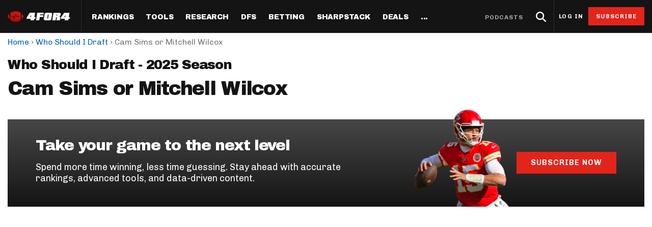

--- FILE ---
content_type: text/html; charset=utf-8
request_url: https://www.4for4.com/who-should-i-draft/cam-sims-vs-mitchell-wilcox
body_size: 109068
content:
<!DOCTYPE html>
<head>
  <meta name="viewport" content="width=device-width, minimal-ui" />
  <meta http-equiv="X-UA-Compatible" content="IE=Edge" />

  <!--[if IE]><![endif]-->
<meta http-equiv="Content-Type" content="text/html; charset=utf-8" />
<script type="application/ld+json">{"@context":"http:\/\/schema.org","@type":"SiteNavigationElement","name":"Navigation","hasPart":[{"@type":"SiteNavigationElement","position":1,"name":"Home","url":"https:\/\/www.4for4.com\/"},{"@type":"SiteNavigationElement","position":2,"name":"Rankings","url":"https:\/\/www.4for4.com\/fantasy-football-rankings\/"},{"@type":"SiteNavigationElement","hasPart":[{"@type":"SiteNavigationElement","hasPart":[{"@type":"SiteNavigationElement","position":1,"name":"Half PPR Rankings","url":"https:\/\/www.4for4.com\/fantasy-football-rankings\/half-ppr-rankings\/qb"},{"@type":"SiteNavigationElement","position":2,"name":"Full PPR Rankings","url":"https:\/\/www.4for4.com\/fantasy-football-rankings\/ppr-rankings\/qb"},{"@type":"SiteNavigationElement","position":3,"name":"Standard Rankings","url":"https:\/\/www.4for4.com\/fantasy-football-rankings\/non-ppr-rankings\/qb"},{"@type":"SiteNavigationElement","position":4,"name":"Custom Rankings (LeagueSync)","url":"https:\/\/www.4for4.com\/full-impact\/league-inputs"},{"@type":"SiteNavigationElement","position":5,"name":"IDP Rankings","url":"https:\/\/www.4for4.com\/idp\/rankings\/ALL\/2025"}]},{"@type":"SiteNavigationElement","hasPart":[{"@type":"SiteNavigationElement","position":1,"name":"Draft & Hold Rankings","url":"https:\/\/www.4for4.com\/playoffs\/2025\/cheat-sheet\/half"},{"@type":"SiteNavigationElement","position":2,"name":"Value-Based Top-100","url":"https:\/\/www.4for4.com\/playoffs\/2025\/top-100\/half"},{"@type":"SiteNavigationElement","position":3,"name":"Expected Games","url":"https:\/\/www.4for4.com\/playoffs\/2025\/roadmap"},{"@type":"SiteNavigationElement","position":4,"name":"Super Bowl Matchups","url":"https:\/\/www.4for4.com\/playoffs\/2025\/super-bowl"}]}]},{"@type":"SiteNavigationElement","hasPart":[{"@type":"SiteNavigationElement","hasPart":[{"@type":"SiteNavigationElement","position":1,"name":"LeagueSync","url":"https:\/\/www.4for4.com\/leaguesync"},{"@type":"SiteNavigationElement","position":2,"name":"NEW: Start\/Sit Tool","url":"https:\/\/www.4for4.com\/fantasy-football-rankings\/half-ppr-rankings\/lineup"},{"@type":"SiteNavigationElement","position":3,"name":"Who Should I Start?","url":"https:\/\/www.4for4.com\/who-should-i-start"},{"@type":"SiteNavigationElement","position":4,"name":"Waiver Wire Cheat Sheet","url":"https:\/\/www.4for4.com\/full-impact\/cheatsheet-quick\/form\/60444\/"},{"@type":"SiteNavigationElement","position":5,"name":"Trade Evaluator","url":"https:\/\/www.4for4.com\/tools\/trade-evaluator?num_qb=1&num_rb=2&num_wr=3&num_te=1&num_teams=12&type=STANDARD"},{"@type":"SiteNavigationElement","position":6,"name":"Waiver Wire Planner","url":"https:\/\/www.4for4.com\/tools\/look-ahead-planner"},{"@type":"SiteNavigationElement","position":7,"name":"BN Fantasy Plays","url":"https:\/\/www.4for4.com\/bleacher-nation-fantasy-plays"},{"@type":"SiteNavigationElement","position":8,"name":"Weekly Assistant Coach","url":"https:\/\/www.4for4.com\/full-impact\/weekly-assistant-coach"}]}]},{"@type":"SiteNavigationElement","hasPart":[{"@type":"SiteNavigationElement","hasPart":[{"@type":"SiteNavigationElement","position":1,"name":"All Articles","url":"https:\/\/www.4for4.com\/articles\/season-long"},{"@type":"SiteNavigationElement","position":2,"name":"The Most Accurate Podcast","url":"https:\/\/tmap.simplecast.com\/"},{"@type":"SiteNavigationElement","position":3,"name":"Waiver Wire Watch","url":"https:\/\/www.4for4.com\/articles\/fantasy-football-waiver-wire"},{"@type":"SiteNavigationElement","position":4,"name":"Sneaky Starts","url":"https:\/\/www.4for4.com\/articles\/sneaky-fantasy-football-starts"},{"@type":"SiteNavigationElement","position":5,"name":"Traders Alley","url":"https:\/\/www.4for4.com\/articles\/fantasy-football-trades"},{"@type":"SiteNavigationElement","position":6,"name":"Injuries","url":"https:\/\/www.4for4.com\/articles\/fantasy-football-injuries"},{"@type":"SiteNavigationElement","position":7,"name":"Streaming","url":"https:\/\/www.4for4.com\/articles\/fantasy-football-streaming"},{"@type":"SiteNavigationElement","position":8,"name":"IDP","url":"https:\/\/www.4for4.com\/articles\/idp-fantasy-football"},{"@type":"SiteNavigationElement","position":9,"name":"Survivor Pool Picks","url":"https:\/\/www.4for4.com\/articles\/survivor-pool-picks"},{"@type":"SiteNavigationElement","position":10,"name":"Studies","url":"https:\/\/www.4for4.com\/articles\/fantasy-football-studies"},{"@type":"SiteNavigationElement","position":11,"name":"Best Ball","url":"https:\/\/www.4for4.com\/articles\/best-ball-fantasy-football"}]},{"@type":"SiteNavigationElement","hasPart":[{"@type":"SiteNavigationElement","position":1,"name":"Player News","url":"https:\/\/www.4for4.com\/news"},{"@type":"SiteNavigationElement","position":2,"name":"Depth Charts","url":"https:\/\/www.4for4.com\/teams\/depth-charts"},{"@type":"SiteNavigationElement","position":3,"name":"Sunday Inactives & News","url":"https:\/\/www.4for4.com\/gameday\/inactives"},{"@type":"SiteNavigationElement","position":4,"name":"Schedule Grid","url":"https:\/\/www.4for4.com\/teams\/schedule\/2025\/grid"},{"@type":"SiteNavigationElement","position":5,"name":"Matchups","url":"https:\/\/www.4for4.com\/matchups\/"},{"@type":"SiteNavigationElement","position":6,"name":"Weather","url":"https:\/\/www.4for4.com\/gameday\/weather"},{"@type":"SiteNavigationElement","hasPart":[{"@type":"SiteNavigationElement","position":1,"name":"Hot Spots","url":"https:\/\/www.4for4.com\/hot-spots"},{"@type":"SiteNavigationElement","position":2,"name":"Fantasy Pts Allowed (aFPA)","url":"https:\/\/www.4for4.com\/reports\/sos\/adjusted"},{"@type":"SiteNavigationElement","position":3,"name":"Positional Rankings","url":"https:\/\/www.4for4.com\/reports\/sos\/rankings\/qb_std"},{"@type":"SiteNavigationElement","position":4,"name":"Playoff Matchup Planner","url":"https:\/\/www.4for4.com\/reports\/sos\/playoffs"}]}]},{"@type":"SiteNavigationElement","hasPart":[{"@type":"SiteNavigationElement","position":1,"name":"Fantasy Points Browser","url":"https:\/\/www.4for4.com\/tools\/stat-app\/ff_points"},{"@type":"SiteNavigationElement","position":2,"name":"Player Stats App","url":"https:\/\/www.4for4.com\/tools\/stat-app\/stats"},{"@type":"SiteNavigationElement","position":3,"name":"NFL Player Stat Explorer","url":"https:\/\/www.4for4.com\/nfl-player-stat-explorer"},{"@type":"SiteNavigationElement","position":4,"name":"NFL Team Stat Explorer","url":"https:\/\/www.4for4.com\/nfl-team-stat-explorer"},{"@type":"SiteNavigationElement","position":5,"name":"Red Zone Stats","url":"https:\/\/www.4for4.com\/red-zone-stats\/receiving"},{"@type":"SiteNavigationElement","position":6,"name":"RBBC Report","url":"https:\/\/www.4for4.com\/teams\/ARI\/rbbc"},{"@type":"SiteNavigationElement","position":7,"name":"Def Knowledgeseeker","url":"https:\/\/www.4for4.com\/reports\/defense_knowledgeseeker\/ARI"},{"@type":"SiteNavigationElement","position":8,"name":"Off Knowledgeseeker","url":"https:\/\/www.4for4.com\/reports\/offense_knowledgeseeker\/ARI"},{"@type":"SiteNavigationElement","position":9,"name":"Air Yards App","url":"https:\/\/www.4for4.com\/tools\/air-yards"},{"@type":"SiteNavigationElement","position":10,"name":"Market Share Splits App","url":"https:\/\/www.4for4.com\/tools\/splits"}]}]},{"@type":"SiteNavigationElement","hasPart":[{"@type":"SiteNavigationElement","hasPart":[{"@type":"SiteNavigationElement","position":1,"name":"All Articles","url":"https:\/\/www.4for4.com\/articles\/dfs"},{"@type":"SiteNavigationElement","position":2,"name":"DFS MVP Podcast","url":"https:\/\/dfsmvp.simplecast.com\/"},{"@type":"SiteNavigationElement","position":3,"name":"Cash Games","url":"https:\/\/www.4for4.com\/fantasy-article-categories\/cash-games"},{"@type":"SiteNavigationElement","position":4,"name":"DraftKings","url":"https:\/\/www.4for4.com\/fantasy-article-categories\/draftkings"},{"@type":"SiteNavigationElement","position":5,"name":"FanDuel","url":"https:\/\/www.4for4.com\/fantasy-article-categories\/fanduel"},{"@type":"SiteNavigationElement","position":6,"name":"DFS Strategy","url":"https:\/\/www.4for4.com\/fantasy-article-categories\/strategy-0"},{"@type":"SiteNavigationElement","position":7,"name":"Tournaments","url":"https:\/\/www.4for4.com\/fantasy-article-categories\/tournaments"},{"@type":"SiteNavigationElement","position":8,"name":"Single-Game","url":"https:\/\/www.4for4.com\/articles\/single-game-dfs"}]},{"@type":"SiteNavigationElement","hasPart":[{"@type":"SiteNavigationElement","position":1,"name":"Legacy Lineup Generator","url":"https:\/\/www.4for4.com\/reports\/daily_fantasy\/values\/draftkings\/QB"},{"@type":"SiteNavigationElement","position":2,"name":"Legacy Showdown Generator","url":"https:\/\/www.4for4.com\/reports\/showdown_generator\/values\/draftkings\/captain"},{"@type":"SiteNavigationElement","position":3,"name":"New Lineup Optimizer","url":"https:\/\/www.4for4.com\/dfs-optimizer"},{"@type":"SiteNavigationElement","position":4,"name":"The Solver DFS Optimizer","url":"https:\/\/www.4for4.com\/solver-dfs-lineup-optimizer-and-bankroll-tracker"}]},{"@type":"SiteNavigationElement","hasPart":[{"@type":"SiteNavigationElement","position":1,"name":"Stack Value Reports","url":"https:\/\/www.4for4.com\/reports\/daily_fantasy\/stack\/fanduel"},{"@type":"SiteNavigationElement","position":2,"name":"Ownership Projections","url":"https:\/\/www.4for4.com\/dfs-ownership-projections-page"},{"@type":"SiteNavigationElement","position":3,"name":"Floor & Ceiling Projections","url":"https:\/\/www.4for4.com\/floor-ceiling-projections\/fanduel"},{"@type":"SiteNavigationElement","position":4,"name":"Leverage Scores","url":"https:\/\/www.4for4.com\/gpp-leverage-scores"},{"@type":"SiteNavigationElement","position":5,"name":"Pricing CSV","url":"https:\/\/www.4for4.com\/daily-fantasy-football-salaries"},{"@type":"SiteNavigationElement","position":6,"name":"DFS Points Browser","url":"https:\/\/www.4for4.com\/tools\/stat-app\/fd_points\/"},{"@type":"SiteNavigationElement","position":7,"name":"NFL Team Stat Explorer","url":"https:\/\/www.4for4.com\/nfl-team-stat-explorer"},{"@type":"SiteNavigationElement","position":8,"name":"NFL Player Stat Explorer","url":"https:\/\/www.4for4.com\/nfl-player-stat-explorer"}]}]},{"@type":"SiteNavigationElement","position":3,"name":"Betting","url":"https:\/\/www.4for4.com\/articles\/betting"},{"@type":"SiteNavigationElement","hasPart":[{"@type":"SiteNavigationElement","hasPart":[{"@type":"SiteNavigationElement","position":1,"name":"All Articles","url":"https:\/\/www.4for4.com\/articles\/betting"},{"@type":"SiteNavigationElement","position":2,"name":"Move the Line Podcast","url":"https:\/\/mtl.simplecast.com\/"},{"@type":"SiteNavigationElement","position":3,"name":"NFL","url":"https:\/\/www.4for4.com\/articles\/nfl-picks"},{"@type":"SiteNavigationElement","position":4,"name":"MMA","url":"https:\/\/www.4for4.com\/betting\/mma"}]},{"@type":"SiteNavigationElement","hasPart":[{"@type":"SiteNavigationElement","position":1,"name":"Weekly NFL Player Props","url":"https:\/\/www.4for4.com\/betting\/tool\/best-nfl-player-props-weekly"},{"@type":"SiteNavigationElement","position":2,"name":"Reverse Gamelogs","url":"https:\/\/www.4for4.com\/betting\/tool\/reverse-gamelogs-tool"},{"@type":"SiteNavigationElement","position":3,"name":"Parlay Calculator","url":"https:\/\/www.4for4.com\/betting\/tool\/parlay-calculator"},{"@type":"SiteNavigationElement","position":4,"name":"Arbitrage Calculator","url":"https:\/\/www.4for4.com\/betting\/tool\/arbitrage-calculator"},{"@type":"SiteNavigationElement","position":5,"name":"Odds Conversion Calculator","url":"https:\/\/www.4for4.com\/betting\/tool\/odds-converter-calculator"},{"@type":"SiteNavigationElement","position":6,"name":"Hedge Calculator","url":"https:\/\/www.4for4.com\/betting\/tool\/hedge-calculator"}]},{"@type":"SiteNavigationElement","hasPart":[{"@type":"SiteNavigationElement","position":1,"name":"NFL Future Odds","url":"https:\/\/www.4for4.com\/betting\/odds\/team-player-future-odds"},{"@type":"SiteNavigationElement","position":2,"name":"Player Prop Finder","url":"https:\/\/www.4for4.com\/betting\/tool\/player-prop-finder"},{"@type":"SiteNavigationElement","position":3,"name":"NFL Game Odds","url":"https:\/\/www.4for4.com\/betting\/odds\/game-spread-moneyline-total"},{"@type":"SiteNavigationElement","position":4,"name":"Team Totals","url":"https:\/\/www.4for4.com\/betting\/odds\/team-totals"},{"@type":"SiteNavigationElement","position":5,"name":"Lookahead Lines","url":"https:\/\/www.4for4.com\/betting\/odds\/lookahead\/spread"}]},{"@type":"SiteNavigationElement","hasPart":[{"@type":"SiteNavigationElement","position":1,"name":"Betting Discord","url":"https:\/\/www.4for4.com\/4for4-discord-community"},{"@type":"SiteNavigationElement","position":2,"name":"Free Betting Sub","url":"https:\/\/www.4for4.com\/free-4for4-subscription-betmgm"},{"@type":"SiteNavigationElement","position":3,"name":"Best Sportsbook Promos","url":"https:\/\/www.4for4.com\/betting\/best-sportsbook-promo-codes"},{"@type":"SiteNavigationElement","position":4,"name":"Sportsbook Promo Codes","url":"https:\/\/www.4for4.com\/betting\/sportsbook-promo-codes"},{"@type":"SiteNavigationElement","position":5,"name":"Glossary","url":"https:\/\/www.4for4.com\/2020\/preseason\/betting-glossary-terms"}]}]},{"@type":"SiteNavigationElement","position":4,"name":"SharpStack","url":"https:\/\/www.4for4.com\/sharpstack\/evtool"},{"@type":"SiteNavigationElement","hasPart":[{"@type":"SiteNavigationElement","hasPart":[{"@type":"SiteNavigationElement","position":1,"name":"Walkthrough","url":"https:\/\/www.4for4.com\/sharpstack-walkthrough-plus-ev-arbitrage-and-pickem-tools"},{"@type":"SiteNavigationElement","position":2,"name":"Plus EV Tool","url":"https:\/\/www.4for4.com\/sharpstack\/evtool"},{"@type":"SiteNavigationElement","position":3,"name":"Arbitrage Tool","url":"https:\/\/www.4for4.com\/sharpstack\/arbitrage"},{"@type":"SiteNavigationElement","position":4,"name":"Pick'em Optimizer","url":"https:\/\/www.4for4.com\/sharpstack\/pickem"},{"@type":"SiteNavigationElement","position":5,"name":"Market-Based Projections","url":"https:\/\/www.4for4.com\/sharpstack\/projections"},{"@type":"SiteNavigationElement","position":6,"name":"Bet Results","url":"https:\/\/www.4for4.com\/sharpstack\/results"},{"@type":"SiteNavigationElement","position":7,"name":"Bet Tracker","url":"https:\/\/www.4for4.com\/sharpstack\/bettracker"}]},{"@type":"SiteNavigationElement","hasPart":[{"@type":"SiteNavigationElement","position":1,"name":"Game Odds","url":"https:\/\/www.4for4.com\/sharpstack\/odds"},{"@type":"SiteNavigationElement","position":2,"name":"Prop Screen","url":"https:\/\/www.4for4.com\/sharpstack\/props"}]}]},{"@type":"SiteNavigationElement","position":5,"name":"Deals","url":"https:\/\/www.4for4.com\/betting\/best-sportsbook-promo-codes"},{"@type":"SiteNavigationElement","hasPart":[{"@type":"SiteNavigationElement","hasPart":[{"@type":"SiteNavigationElement","position":1,"name":"Fanduel Promo Code","url":"https:\/\/www.4for4.com\/betting\/fanduel-promo-code"},{"@type":"SiteNavigationElement","position":2,"name":"DraftKings Promo Code","url":"https:\/\/www.4for4.com\/betting\/draftkings-promo-code"},{"@type":"SiteNavigationElement","position":3,"name":"BetMGM Promo Code","url":"https:\/\/www.4for4.com\/betting\/betmgm-promo-code"},{"@type":"SiteNavigationElement","position":4,"name":"Caesars Promo Code","url":"https:\/\/www.4for4.com\/betting\/caesars-sportsbook-promo-code"},{"@type":"SiteNavigationElement","position":5,"name":"Bet365 Promo Code","url":"https:\/\/www.4for4.com\/betting\/bet365-promo-code"}]},{"@type":"SiteNavigationElement","hasPart":[{"@type":"SiteNavigationElement","position":1,"name":"Free 4for4 Subscription","url":"https:\/\/www.4for4.com\/free-4for4-subscription"},{"@type":"SiteNavigationElement","position":2,"name":"4for4 Coupon Code","url":"https:\/\/www.4for4.com\/4for4-fantasy-football-coupon-code-promo-codes"}]}]},{"@type":"SiteNavigationElement","hasPart":[{"@type":"SiteNavigationElement","hasPart":[{"@type":"SiteNavigationElement","position":1,"name":"Discord","url":"https:\/\/www.4for4.com\/4for4s-discord-community"},{"@type":"SiteNavigationElement","position":2,"name":"About","url":"https:\/\/www.4for4.com\/about-4for4-fantasy-football"},{"@type":"SiteNavigationElement","position":3,"name":"Support","url":"https:\/\/support.4for4.com\/support\/home"},{"@type":"SiteNavigationElement","position":4,"name":"Scouts","url":"https:\/\/www.4for4.com\/scouts"},{"@type":"SiteNavigationElement","position":5,"name":"Partners","url":"https:\/\/www.4for4.com\/trusted-partners"}]}]}]}</script>
<meta name="description" content="Get expert fantasy football advice to help you with your decision on whether or not you should draft Cam Sims or Mitchell Wilcox for 2025 Season." />
<script src="https://www.google.com/recaptcha/api.js?hl=en" async="async" defer="defer"></script>
<link rel="shortcut icon" href="https://www.4for4.com/sites/all/themes/custom/for4_theme/favicon.ico" type="image/vnd.microsoft.icon" />
<script type="text/javascript">dataLayer = [{"drupalLanguage":"en","drupalCountry":"US","event":"userinfo","userID":"anonymous"}];</script>
<link rel="alternate" type="application/rss+xml" title="4for4 News and Articles Feed" href="https://www.4for4.com/articles/rss.xml" />
<link rel="preconnect" href="https://a.pub.network/" crossorigin="anonymous" />
<link rel="preconnect" href="https://b.pub.network/" crossorigin="anonymous" />
<link rel="preconnect" href="https://c.pub.network/" crossorigin="anonymous" />
<link rel="preconnect" href="https://d.pub.network/" crossorigin="anonymous" />
<link rel="preconnect" href="https://c.amazon-adsystem.com" crossorigin="anonymous" />
<link rel="preconnect" href="https://s.amazon-adsystem.com" crossorigin="anonymous" />
<link rel="preconnect" href="https://btloader.com/" crossorigin="anonymous" />
<link rel="preconnect" href="https://api.btloader.com/" crossorigin="anonymous" />
<link rel="preconnect" href="https://cdn.confiant-integrations.net" crossorigin="anonymous" />
<link rel="preload" href="/sites/all/themes/custom/for4_theme/fonts/chivo.woff" as="font" type="font/woff" crossorigin="anonymous" />
<link rel="preload" href="/sites/all/themes/custom/for4_theme/fonts/chivobold.woff" as="font" type="font/woff" crossorigin="anonymous" />
<link rel="preload" href="/sites/all/themes/custom/for4_theme/fonts/archivoregular.woff" as="font" type="font/woff" crossorigin="anonymous" />
<link rel="preload" href="/sites/all/themes/custom/for4_theme/fonts/archivomedium.woff" as="font" type="font/woff" crossorigin="anonymous" />
<link rel="preload" href="/sites/all/themes/custom/for4_theme/fonts/archivosemibold.woff" as="font" type="font/woff" crossorigin="anonymous" />
<link rel="preload" href="/sites/all/themes/custom/for4_theme/fonts/archivobold.woff" as="font" type="font/woff" crossorigin="anonymous" />
<link rel="preload" href="/sites/all/themes/custom/for4_theme/fonts/archivoextrabold.woff" as="font" type="font/woff" crossorigin="anonymous" />
<link rel="preload" href="/sites/all/themes/custom/for4_theme/fonts/archivoblack.woff" as="font" type="font/woff" crossorigin="anonymous" />
<link rel="preload" href="/sites/all/themes/custom/for4_theme/fonts/IBMPlexSerif-Regular.woff" as="font" type="font/woff" crossorigin="anonymous" />
<link rel="preload" href="/sites/all/themes/custom/for4_theme/fonts/4for4_icons.woff" as="font" type="font/woff" crossorigin="anonymous" />
<meta name="generator" content="Drupal 7 (http://drupal.org)" />
<link rel="canonical" href="https://www.4for4.com/who-should-i-draft/cam-sims-vs-mitchell-wilcox" />
<link rel="shortlink" href="https://www.4for4.com/who-should-i-draft/cam-sims-vs-mitchell-wilcox" />
<script type="text/javascript" data-cfasync="false">(()=>{"use strict";var t={455:(t,e,n)=>{n.d(e,{Z:()=>c});var r=n(81),o=n.n(r),i=n(645),a=n.n(i)()(o());a.push([t.id,'div.vjul89{position:fixed;top:0;left:0;width:100%;height:100%;background:rgba(0,0,0,.4);z-index:999999}div.vjul89 *{box-sizing:border-box}div.vjul89 div._12nslk{position:fixed;top:50%;left:50%;transform:translate(-50%, -50%);display:flex;flex-direction:column;justify-content:flex-start;min-height:25vh;width:50%;background-color:#fff;border:none;border-radius:1em;box-shadow:0 0 10px rgba(0,0,0,.3);text-align:center;font-size:13px;font-family:Arial,Helvetica,sans-serif;font-weight:bold;line-height:2;color:#000}div.vjul89 div._12nslk *:before,div.vjul89 div._12nslk *:after{content:"";display:none}@media screen and (max-width: 479px){div.vjul89 div._12nslk{font-size:13px;width:90%}}@media screen and (min-width: 480px){div.vjul89 div._12nslk{font-size:14px;width:80%}}@media screen and (min-width: 608px){div.vjul89 div._12nslk{font-size:14px;width:70%}}@media screen and (min-width: 960px){div.vjul89 div._12nslk{font-size:16px;width:70%}}@media screen and (min-width: 1200px){div.vjul89 div._12nslk{font-size:16px;width:840px}}div.vjul89 div._12nslk header{width:100%;background-color:rgba(0,0,0,0);border:0;color:inherit;display:block;font-size:1em;font-family:inherit;letter-spacing:normal;margin:0;opacity:1;outline:none;padding:1em 2em;position:static;text-align:center}div.vjul89 div._12nslk header img{display:inline;margin:0 0 16px 0;padding:0;max-width:240px;max-height:60px}div.vjul89 div._12nslk header h2{display:block;line-height:1.3;padding:0;font-family:inherit;font-weight:normal;font-style:normal;text-decoration:initial;text-align:center;font-size:1.75em;margin:0;color:inherit}div.vjul89 div._12nslk header h2:not(img+*){margin-top:30px}div.vjul89 div._12nslk header span._1j92dmv{position:absolute;top:0;right:15px;font-size:2em;font-weight:normal;cursor:pointer;color:inherit}div.vjul89 div._12nslk header span._1j92dmv:hover{filter:brightness(115%)}div.vjul89 div._12nslk section{width:100%;margin:0;padding:1em 2em;text-align:center;font-family:inherit;color:inherit;background:rgba(0,0,0,0)}div.vjul89 div._12nslk section p{display:block;margin:0 0 1em 0;line-height:1.5;text-align:center;font-size:1em;font-family:inherit;color:inherit;overflow-wrap:break-word;font-weight:normal;font-style:normal;text-decoration:initial}div.vjul89 div._12nslk section p:last-of-type{margin:0 0 1.5em 0}div.vjul89 div._12nslk section._1dbtlod{display:block}div.vjul89 div._12nslk section._1dbtlod._1aoxcqu{display:none}div.vjul89 div._12nslk section._1dbtlod a._1sqext2._1jiu99w{color:var(--_1jiu99w)}div.vjul89 div._12nslk section._1dbtlod a._1sqext2.lqlwtr{text-decoration:var(--lqlwtr)}div.vjul89 div._12nslk section._1dbtlod a._1sqext2.wa438v:visited{color:var(--wa438v)}div.vjul89 div._12nslk section._1dbtlod div._1aki86k{display:block;margin:.75em;padding:0}div.vjul89 div._12nslk section._1dbtlod div._1aki86k p.yuofri{max-width:80%;margin:0 auto;padding:0;font-size:.85em;color:inherit;font-style:normal;font-weight:normal;cursor:pointer}div.vjul89 div._12nslk section.wybx21{display:block}div.vjul89 div._12nslk section.wybx21._1aoxcqu{display:none}div.vjul89 div._12nslk section.wybx21 h4._19qz5gz{color:inherit;text-align:initial;font-weight:normal;font-family:inherit;font-size:1.125em;margin:0 0 .5em .5em}div.vjul89 div._12nslk section.wybx21 div.d1fv9q{display:flex;margin:1.5em 0}div.vjul89 div._12nslk section.wybx21 div.d1fv9q ul.d4g70m{max-height:300px;flex:2;list-style:none;overflow-y:auto;margin:0 1em 0 0;padding-inline-start:0}@media screen and (min-width: 608px){div.vjul89 div._12nslk section.wybx21 div.d1fv9q ul.d4g70m{flex:1;margin:0 2em 0 0}}div.vjul89 div._12nslk section.wybx21 div.d1fv9q ul.d4g70m li{padding:.75em;cursor:pointer;background:rgba(0,0,0,.05);font-weight:bold}div.vjul89 div._12nslk section.wybx21 div.d1fv9q ul.d4g70m li:hover{background:rgba(0,0,0,.075)}div.vjul89 div._12nslk section.wybx21 div.d1fv9q ul.d4g70m li._3e6yaf{color:var(--_1rbefr0);background:var(--_19gqudc)}div.vjul89 div._12nslk section.wybx21 div.d1fv9q div._15fsyju{max-height:300px;overflow-y:auto;flex:3;display:flex;flex-direction:column;justify-content:space-between;text-align:initial}div.vjul89 div._12nslk section.wybx21 div.d1fv9q div._15fsyju ol._18x2pnc{display:none;list-style-type:decimal;text-align:initial;padding:0;margin:0 2em;font-weight:normal}div.vjul89 div._12nslk section.wybx21 div.d1fv9q div._15fsyju ol._18x2pnc._3e6yaf{display:block}div.vjul89 div._12nslk section.wybx21 div.d1fv9q div._15fsyju p{margin:1em 0 0;text-align:inherit;font-style:italic}div.vjul89 div._12nslk section.wybx21 button.lppg7q{font-size:1em;text-transform:initial}div.vjul89 div._12nslk button._19r2sxa{width:auto;height:auto;max-width:90%;cursor:pointer;display:inline-block;letter-spacing:normal;margin:.75em;opacity:1;outline:none;overflow-wrap:break-word;font-family:inherit;font-weight:normal;font-style:normal;text-decoration:initial;text-transform:uppercase;text-align:center;color:#fff;font-size:1.15em;padding:.75em 2em;padding-inline:2em;padding-block:.75em;line-height:normal;background:#40c28a;border:none;border-radius:.25em;box-shadow:none}div.vjul89 div._12nslk button._19r2sxa:hover{filter:brightness(115%);box-shadow:none}div.vjul89 div._12nslk a._1133rtj{height:50px;width:50px;position:absolute;bottom:5px;right:5px}div.vjul89 div._12nslk a._1133rtj img{position:initial;height:100%;width:100%;filter:drop-shadow(1px 1px 1px var(--_1u0adfa))}',""]);const c=a},645:t=>{t.exports=function(t){var e=[];return e.toString=function(){return this.map((function(e){var n="",r=void 0!==e[5];return e[4]&&(n+="@supports (".concat(e[4],") {")),e[2]&&(n+="@media ".concat(e[2]," {")),r&&(n+="@layer".concat(e[5].length>0?" ".concat(e[5]):""," {")),n+=t(e),r&&(n+="}"),e[2]&&(n+="}"),e[4]&&(n+="}"),n})).join("")},e.i=function(t,n,r,o,i){"string"==typeof t&&(t=[[null,t,void 0]]);var a={};if(r)for(var c=0;c<this.length;c++){var s=this[c][0];null!=s&&(a[s]=!0)}for(var l=0;l<t.length;l++){var u=[].concat(t[l]);r&&a[u[0]]||(void 0!==i&&(void 0===u[5]||(u[1]="@layer".concat(u[5].length>0?" ".concat(u[5]):""," {").concat(u[1],"}")),u[5]=i),n&&(u[2]?(u[1]="@media ".concat(u[2]," {").concat(u[1],"}"),u[2]=n):u[2]=n),o&&(u[4]?(u[1]="@supports (".concat(u[4],") {").concat(u[1],"}"),u[4]=o):u[4]="".concat(o)),e.push(u))}},e}},81:t=>{t.exports=function(t){return t[1]}},379:t=>{var e=[];function n(t){for(var n=-1,r=0;r<e.length;r++)if(e[r].identifier===t){n=r;break}return n}function r(t,r){for(var i={},a=[],c=0;c<t.length;c++){var s=t[c],l=r.base?s[0]+r.base:s[0],u=i[l]||0,d="".concat(l," ").concat(u);i[l]=u+1;var f=n(d),v={css:s[1],media:s[2],sourceMap:s[3],supports:s[4],layer:s[5]};if(-1!==f)e[f].references++,e[f].updater(v);else{var h=o(v,r);r.byIndex=c,e.splice(c,0,{identifier:d,updater:h,references:1})}a.push(d)}return a}function o(t,e){var n=e.domAPI(e);n.update(t);return function(e){if(e){if(e.css===t.css&&e.media===t.media&&e.sourceMap===t.sourceMap&&e.supports===t.supports&&e.layer===t.layer)return;n.update(t=e)}else n.remove()}}t.exports=function(t,o){var i=r(t=t||[],o=o||{});return function(t){t=t||[];for(var a=0;a<i.length;a++){var c=n(i[a]);e[c].references--}for(var s=r(t,o),l=0;l<i.length;l++){var u=n(i[l]);0===e[u].references&&(e[u].updater(),e.splice(u,1))}i=s}}},569:t=>{var e={};t.exports=function(t,n){var r=function(t){if(void 0===e[t]){var n=document.querySelector(t);if(window.HTMLIFrameElement&&n instanceof window.HTMLIFrameElement)try{n=n.contentDocument.head}catch(t){n=null}e[t]=n}return e[t]}(t);if(!r)throw new Error("Couldn't find a style target. This probably means that the value for the 'insert' parameter is invalid.");r.appendChild(n)}},216:t=>{t.exports=function(t){var e=document.createElement("style");return t.setAttributes(e,t.attributes),t.insert(e,t.options),e}},565:(t,e,n)=>{t.exports=function(t){var e=n.nc;e&&t.setAttribute("nonce",e)}},795:t=>{t.exports=function(t){if("undefined"==typeof document)return{update:function(){},remove:function(){}};var e=t.insertStyleElement(t);return{update:function(n){!function(t,e,n){var r="";n.supports&&(r+="@supports (".concat(n.supports,") {")),n.media&&(r+="@media ".concat(n.media," {"));var o=void 0!==n.layer;o&&(r+="@layer".concat(n.layer.length>0?" ".concat(n.layer):""," {")),r+=n.css,o&&(r+="}"),n.media&&(r+="}"),n.supports&&(r+="}");var i=n.sourceMap;i&&"undefined"!=typeof btoa&&(r+=`\n/*# sourceMappingURL=data:application/json;base64,`.concat(btoa(unescape(encodeURIComponent(JSON.stringify(i))))," */")),e.styleTagTransform(r,t,e.options)}(e,t,n)},remove:function(){!function(t){if(null===t.parentNode)return!1;t.parentNode.removeChild(t)}(e)}}}},589:t=>{t.exports=function(t,e){if(e.styleSheet)e.styleSheet.cssText=t;else{for(;e.firstChild;)e.removeChild(e.firstChild);e.appendChild(document.createTextNode(t))}}}},e={};function n(r){var o=e[r];if(void 0!==o)return o.exports;var i=e[r]={id:r,exports:{}};return t[r](i,i.exports,n),i.exports}n.n=t=>{var e=t&&t.__esModule?()=>t.default:()=>t;return n.d(e,{a:e}),e},n.d=(t,e)=>{for(var r in e)n.o(e,r)&&!n.o(t,r)&&Object.defineProperty(t,r,{enumerable:!0,get:e[r]})},n.o=(t,e)=>Object.prototype.hasOwnProperty.call(t,e),n.nc=void 0,(()=>{const t={randomUUID:"undefined"!=typeof crypto&&crypto.randomUUID&&crypto.randomUUID.bind(crypto)};let e;const r=new Uint8Array(16);function o(){if(!e&&(e="undefined"!=typeof crypto&&crypto.getRandomValues&&crypto.getRandomValues.bind(crypto),!e))throw new Error("crypto.getRandomValues() not supported. See https://github.com/uuidjs/uuid#getrandomvalues-not-supported");return e(r)}const i=[];for(let t=0;t<256;++t)i.push((t+256).toString(16).slice(1));function a(t,e=0){return(i[t[e+0]]+i[t[e+1]]+i[t[e+2]]+i[t[e+3]]+"-"+i[t[e+4]]+i[t[e+5]]+"-"+i[t[e+6]]+i[t[e+7]]+"-"+i[t[e+8]]+i[t[e+9]]+"-"+i[t[e+10]]+i[t[e+11]]+i[t[e+12]]+i[t[e+13]]+i[t[e+14]]+i[t[e+15]]).toLowerCase()}const c=function(e,n,r){if(t.randomUUID&&!n&&!e)return t.randomUUID();const i=(e=e||{}).random||(e.rng||o)();if(i[6]=15&i[6]|64,i[8]=63&i[8]|128,n){r=r||0;for(let t=0;t<16;++t)n[r+t]=i[t];return n}return a(i)};var s=n(379),l=n.n(s),u=n(795),d=n.n(u),f=n(569),v=n.n(f),h=n(565),p=n.n(h),m=n(216),y=n.n(m),g=n(589),b=n.n(g),w=n(455),x={};x.styleTagTransform=b(),x.setAttributes=p(),x.insert=v().bind(null,"head"),x.domAPI=d(),x.insertStyleElement=y();l()(w.Z,x);w.Z&&w.Z.locals&&w.Z.locals;function k(t){return k="function"==typeof Symbol&&"symbol"==typeof Symbol.iterator?function(t){return typeof t}:function(t){return t&&"function"==typeof Symbol&&t.constructor===Symbol&&t!==Symbol.prototype?"symbol":typeof t},k(t)}function L(){L=function(){return e};var t,e={},n=Object.prototype,r=n.hasOwnProperty,o=Object.defineProperty||function(t,e,n){t[e]=n.value},i="function"==typeof Symbol?Symbol:{},a=i.iterator||"@@iterator",c=i.asyncIterator||"@@asyncIterator",s=i.toStringTag||"@@toStringTag";function l(t,e,n){return Object.defineProperty(t,e,{value:n,enumerable:!0,configurable:!0,writable:!0}),t[e]}try{l({},"")}catch(t){l=function(t,e,n){return t[e]=n}}function u(t,e,n,r){var i=e&&e.prototype instanceof y?e:y,a=Object.create(i.prototype),c=new T(r||[]);return o(a,"_invoke",{value:A(t,n,c)}),a}function d(t,e,n){try{return{type:"normal",arg:t.call(e,n)}}catch(t){return{type:"throw",arg:t}}}e.wrap=u;var f="suspendedStart",v="suspendedYield",h="executing",p="completed",m={};function y(){}function g(){}function b(){}var w={};l(w,a,(function(){return this}));var x=Object.getPrototypeOf,E=x&&x(x(O([])));E&&E!==n&&r.call(E,a)&&(w=E);var j=b.prototype=y.prototype=Object.create(w);function C(t){["next","throw","return"].forEach((function(e){l(t,e,(function(t){return this._invoke(e,t)}))}))}function S(t,e){function n(o,i,a,c){var s=d(t[o],t,i);if("throw"!==s.type){var l=s.arg,u=l.value;return u&&"object"==k(u)&&r.call(u,"__await")?e.resolve(u.__await).then((function(t){n("next",t,a,c)}),(function(t){n("throw",t,a,c)})):e.resolve(u).then((function(t){l.value=t,a(l)}),(function(t){return n("throw",t,a,c)}))}c(s.arg)}var i;o(this,"_invoke",{value:function(t,r){function o(){return new e((function(e,o){n(t,r,e,o)}))}return i=i?i.then(o,o):o()}})}function A(e,n,r){var o=f;return function(i,a){if(o===h)throw new Error("Generator is already running");if(o===p){if("throw"===i)throw a;return{value:t,done:!0}}for(r.method=i,r.arg=a;;){var c=r.delegate;if(c){var s=I(c,r);if(s){if(s===m)continue;return s}}if("next"===r.method)r.sent=r._sent=r.arg;else if("throw"===r.method){if(o===f)throw o=p,r.arg;r.dispatchException(r.arg)}else"return"===r.method&&r.abrupt("return",r.arg);o=h;var l=d(e,n,r);if("normal"===l.type){if(o=r.done?p:v,l.arg===m)continue;return{value:l.arg,done:r.done}}"throw"===l.type&&(o=p,r.method="throw",r.arg=l.arg)}}}function I(e,n){var r=n.method,o=e.iterator[r];if(o===t)return n.delegate=null,"throw"===r&&e.iterator.return&&(n.method="return",n.arg=t,I(e,n),"throw"===n.method)||"return"!==r&&(n.method="throw",n.arg=new TypeError("The iterator does not provide a '"+r+"' method")),m;var i=d(o,e.iterator,n.arg);if("throw"===i.type)return n.method="throw",n.arg=i.arg,n.delegate=null,m;var a=i.arg;return a?a.done?(n[e.resultName]=a.value,n.next=e.nextLoc,"return"!==n.method&&(n.method="next",n.arg=t),n.delegate=null,m):a:(n.method="throw",n.arg=new TypeError("iterator result is not an object"),n.delegate=null,m)}function P(t){var e={tryLoc:t[0]};1 in t&&(e.catchLoc=t[1]),2 in t&&(e.finallyLoc=t[2],e.afterLoc=t[3]),this.tryEntries.push(e)}function Y(t){var e=t.completion||{};e.type="normal",delete e.arg,t.completion=e}function T(t){this.tryEntries=[{tryLoc:"root"}],t.forEach(P,this),this.reset(!0)}function O(e){if(e||""===e){var n=e[a];if(n)return n.call(e);if("function"==typeof e.next)return e;if(!isNaN(e.length)){var o=-1,i=function n(){for(;++o<e.length;)if(r.call(e,o))return n.value=e[o],n.done=!1,n;return n.value=t,n.done=!0,n};return i.next=i}}throw new TypeError(k(e)+" is not iterable")}return g.prototype=b,o(j,"constructor",{value:b,configurable:!0}),o(b,"constructor",{value:g,configurable:!0}),g.displayName=l(b,s,"GeneratorFunction"),e.isGeneratorFunction=function(t){var e="function"==typeof t&&t.constructor;return!!e&&(e===g||"GeneratorFunction"===(e.displayName||e.name))},e.mark=function(t){return Object.setPrototypeOf?Object.setPrototypeOf(t,b):(t.__proto__=b,l(t,s,"GeneratorFunction")),t.prototype=Object.create(j),t},e.awrap=function(t){return{__await:t}},C(S.prototype),l(S.prototype,c,(function(){return this})),e.AsyncIterator=S,e.async=function(t,n,r,o,i){void 0===i&&(i=Promise);var a=new S(u(t,n,r,o),i);return e.isGeneratorFunction(n)?a:a.next().then((function(t){return t.done?t.value:a.next()}))},C(j),l(j,s,"Generator"),l(j,a,(function(){return this})),l(j,"toString",(function(){return"[object Generator]"})),e.keys=function(t){var e=Object(t),n=[];for(var r in e)n.push(r);return n.reverse(),function t(){for(;n.length;){var r=n.pop();if(r in e)return t.value=r,t.done=!1,t}return t.done=!0,t}},e.values=O,T.prototype={constructor:T,reset:function(e){if(this.prev=0,this.next=0,this.sent=this._sent=t,this.done=!1,this.delegate=null,this.method="next",this.arg=t,this.tryEntries.forEach(Y),!e)for(var n in this)"t"===n.charAt(0)&&r.call(this,n)&&!isNaN(+n.slice(1))&&(this[n]=t)},stop:function(){this.done=!0;var t=this.tryEntries[0].completion;if("throw"===t.type)throw t.arg;return this.rval},dispatchException:function(e){if(this.done)throw e;var n=this;function o(r,o){return c.type="throw",c.arg=e,n.next=r,o&&(n.method="next",n.arg=t),!!o}for(var i=this.tryEntries.length-1;i>=0;--i){var a=this.tryEntries[i],c=a.completion;if("root"===a.tryLoc)return o("end");if(a.tryLoc<=this.prev){var s=r.call(a,"catchLoc"),l=r.call(a,"finallyLoc");if(s&&l){if(this.prev<a.catchLoc)return o(a.catchLoc,!0);if(this.prev<a.finallyLoc)return o(a.finallyLoc)}else if(s){if(this.prev<a.catchLoc)return o(a.catchLoc,!0)}else{if(!l)throw new Error("try statement without catch or finally");if(this.prev<a.finallyLoc)return o(a.finallyLoc)}}}},abrupt:function(t,e){for(var n=this.tryEntries.length-1;n>=0;--n){var o=this.tryEntries[n];if(o.tryLoc<=this.prev&&r.call(o,"finallyLoc")&&this.prev<o.finallyLoc){var i=o;break}}i&&("break"===t||"continue"===t)&&i.tryLoc<=e&&e<=i.finallyLoc&&(i=null);var a=i?i.completion:{};return a.type=t,a.arg=e,i?(this.method="next",this.next=i.finallyLoc,m):this.complete(a)},complete:function(t,e){if("throw"===t.type)throw t.arg;return"break"===t.type||"continue"===t.type?this.next=t.arg:"return"===t.type?(this.rval=this.arg=t.arg,this.method="return",this.next="end"):"normal"===t.type&&e&&(this.next=e),m},finish:function(t){for(var e=this.tryEntries.length-1;e>=0;--e){var n=this.tryEntries[e];if(n.finallyLoc===t)return this.complete(n.completion,n.afterLoc),Y(n),m}},catch:function(t){for(var e=this.tryEntries.length-1;e>=0;--e){var n=this.tryEntries[e];if(n.tryLoc===t){var r=n.completion;if("throw"===r.type){var o=r.arg;Y(n)}return o}}throw new Error("illegal catch attempt")},delegateYield:function(e,n,r){return this.delegate={iterator:O(e),resultName:n,nextLoc:r},"next"===this.method&&(this.arg=t),m}},e}function E(t,e,n,r,o,i,a){try{var c=t[i](a),s=c.value}catch(t){return void n(t)}c.done?e(s):Promise.resolve(s).then(r,o)}var j="ZnMtYWRiLWVycg",C=function(){var t,e=(t=L().mark((function t(){var e,n,r,o,i;return L().wrap((function(t){for(;;)switch(t.prev=t.next){case 0:if(document.body){t.next=3;break}return t.next=3,new Promise((function(t){return document.addEventListener("DOMContentLoaded",t)}));case 3:for(e=["YWQ=","YmFubmVyLWFk","YmFubmVyX2Fk","YmFubmVyLWFkLWNvbnRhaW5lcg==","YWQtc2lkZXJhaWw=","c3RpY2t5YWRz","aW1wcnRudC1jbnQ="],(n=document.createElement("div")).textContent=Math.random().toString(),n.setAttribute(atob("ZGF0YS1mcmVlc3Rhci1hZA=="),"123"),r=0;r<e.length;r++)n.classList.add(atob(e[r]));if(n.style.display="block",document.body.appendChild(n),o=window.getComputedStyle(n),i=null==o?void 0:o.display,n.remove(),"none"!==i){t.next=15;break}throw new Error(j);case 15:case"end":return t.stop()}}),t)})),function(){var e=this,n=arguments;return new Promise((function(r,o){var i=t.apply(e,n);function a(t){E(i,r,o,a,c,"next",t)}function c(t){E(i,r,o,a,c,"throw",t)}a(void 0)}))});return function(){return e.apply(this,arguments)}}(),S=function(t){return new Promise((function(e,n){var r=document.createElement("script");try{r.src=t,r.addEventListener("load",(function(){e()})),r.addEventListener("error",(function(){n(j)})),document.head.appendChild(r)}catch(t){n(t)}finally{r.remove()}}))};function A(t){return A="function"==typeof Symbol&&"symbol"==typeof Symbol.iterator?function(t){return typeof t}:function(t){return t&&"function"==typeof Symbol&&t.constructor===Symbol&&t!==Symbol.prototype?"symbol":typeof t},A(t)}function I(){I=function(){return e};var t,e={},n=Object.prototype,r=n.hasOwnProperty,o=Object.defineProperty||function(t,e,n){t[e]=n.value},i="function"==typeof Symbol?Symbol:{},a=i.iterator||"@@iterator",c=i.asyncIterator||"@@asyncIterator",s=i.toStringTag||"@@toStringTag";function l(t,e,n){return Object.defineProperty(t,e,{value:n,enumerable:!0,configurable:!0,writable:!0}),t[e]}try{l({},"")}catch(t){l=function(t,e,n){return t[e]=n}}function u(t,e,n,r){var i=e&&e.prototype instanceof y?e:y,a=Object.create(i.prototype),c=new T(r||[]);return o(a,"_invoke",{value:C(t,n,c)}),a}function d(t,e,n){try{return{type:"normal",arg:t.call(e,n)}}catch(t){return{type:"throw",arg:t}}}e.wrap=u;var f="suspendedStart",v="suspendedYield",h="executing",p="completed",m={};function y(){}function g(){}function b(){}var w={};l(w,a,(function(){return this}));var x=Object.getPrototypeOf,k=x&&x(x(O([])));k&&k!==n&&r.call(k,a)&&(w=k);var L=b.prototype=y.prototype=Object.create(w);function E(t){["next","throw","return"].forEach((function(e){l(t,e,(function(t){return this._invoke(e,t)}))}))}function j(t,e){function n(o,i,a,c){var s=d(t[o],t,i);if("throw"!==s.type){var l=s.arg,u=l.value;return u&&"object"==A(u)&&r.call(u,"__await")?e.resolve(u.__await).then((function(t){n("next",t,a,c)}),(function(t){n("throw",t,a,c)})):e.resolve(u).then((function(t){l.value=t,a(l)}),(function(t){return n("throw",t,a,c)}))}c(s.arg)}var i;o(this,"_invoke",{value:function(t,r){function o(){return new e((function(e,o){n(t,r,e,o)}))}return i=i?i.then(o,o):o()}})}function C(e,n,r){var o=f;return function(i,a){if(o===h)throw new Error("Generator is already running");if(o===p){if("throw"===i)throw a;return{value:t,done:!0}}for(r.method=i,r.arg=a;;){var c=r.delegate;if(c){var s=S(c,r);if(s){if(s===m)continue;return s}}if("next"===r.method)r.sent=r._sent=r.arg;else if("throw"===r.method){if(o===f)throw o=p,r.arg;r.dispatchException(r.arg)}else"return"===r.method&&r.abrupt("return",r.arg);o=h;var l=d(e,n,r);if("normal"===l.type){if(o=r.done?p:v,l.arg===m)continue;return{value:l.arg,done:r.done}}"throw"===l.type&&(o=p,r.method="throw",r.arg=l.arg)}}}function S(e,n){var r=n.method,o=e.iterator[r];if(o===t)return n.delegate=null,"throw"===r&&e.iterator.return&&(n.method="return",n.arg=t,S(e,n),"throw"===n.method)||"return"!==r&&(n.method="throw",n.arg=new TypeError("The iterator does not provide a '"+r+"' method")),m;var i=d(o,e.iterator,n.arg);if("throw"===i.type)return n.method="throw",n.arg=i.arg,n.delegate=null,m;var a=i.arg;return a?a.done?(n[e.resultName]=a.value,n.next=e.nextLoc,"return"!==n.method&&(n.method="next",n.arg=t),n.delegate=null,m):a:(n.method="throw",n.arg=new TypeError("iterator result is not an object"),n.delegate=null,m)}function P(t){var e={tryLoc:t[0]};1 in t&&(e.catchLoc=t[1]),2 in t&&(e.finallyLoc=t[2],e.afterLoc=t[3]),this.tryEntries.push(e)}function Y(t){var e=t.completion||{};e.type="normal",delete e.arg,t.completion=e}function T(t){this.tryEntries=[{tryLoc:"root"}],t.forEach(P,this),this.reset(!0)}function O(e){if(e||""===e){var n=e[a];if(n)return n.call(e);if("function"==typeof e.next)return e;if(!isNaN(e.length)){var o=-1,i=function n(){for(;++o<e.length;)if(r.call(e,o))return n.value=e[o],n.done=!1,n;return n.value=t,n.done=!0,n};return i.next=i}}throw new TypeError(A(e)+" is not iterable")}return g.prototype=b,o(L,"constructor",{value:b,configurable:!0}),o(b,"constructor",{value:g,configurable:!0}),g.displayName=l(b,s,"GeneratorFunction"),e.isGeneratorFunction=function(t){var e="function"==typeof t&&t.constructor;return!!e&&(e===g||"GeneratorFunction"===(e.displayName||e.name))},e.mark=function(t){return Object.setPrototypeOf?Object.setPrototypeOf(t,b):(t.__proto__=b,l(t,s,"GeneratorFunction")),t.prototype=Object.create(L),t},e.awrap=function(t){return{__await:t}},E(j.prototype),l(j.prototype,c,(function(){return this})),e.AsyncIterator=j,e.async=function(t,n,r,o,i){void 0===i&&(i=Promise);var a=new j(u(t,n,r,o),i);return e.isGeneratorFunction(n)?a:a.next().then((function(t){return t.done?t.value:a.next()}))},E(L),l(L,s,"Generator"),l(L,a,(function(){return this})),l(L,"toString",(function(){return"[object Generator]"})),e.keys=function(t){var e=Object(t),n=[];for(var r in e)n.push(r);return n.reverse(),function t(){for(;n.length;){var r=n.pop();if(r in e)return t.value=r,t.done=!1,t}return t.done=!0,t}},e.values=O,T.prototype={constructor:T,reset:function(e){if(this.prev=0,this.next=0,this.sent=this._sent=t,this.done=!1,this.delegate=null,this.method="next",this.arg=t,this.tryEntries.forEach(Y),!e)for(var n in this)"t"===n.charAt(0)&&r.call(this,n)&&!isNaN(+n.slice(1))&&(this[n]=t)},stop:function(){this.done=!0;var t=this.tryEntries[0].completion;if("throw"===t.type)throw t.arg;return this.rval},dispatchException:function(e){if(this.done)throw e;var n=this;function o(r,o){return c.type="throw",c.arg=e,n.next=r,o&&(n.method="next",n.arg=t),!!o}for(var i=this.tryEntries.length-1;i>=0;--i){var a=this.tryEntries[i],c=a.completion;if("root"===a.tryLoc)return o("end");if(a.tryLoc<=this.prev){var s=r.call(a,"catchLoc"),l=r.call(a,"finallyLoc");if(s&&l){if(this.prev<a.catchLoc)return o(a.catchLoc,!0);if(this.prev<a.finallyLoc)return o(a.finallyLoc)}else if(s){if(this.prev<a.catchLoc)return o(a.catchLoc,!0)}else{if(!l)throw new Error("try statement without catch or finally");if(this.prev<a.finallyLoc)return o(a.finallyLoc)}}}},abrupt:function(t,e){for(var n=this.tryEntries.length-1;n>=0;--n){var o=this.tryEntries[n];if(o.tryLoc<=this.prev&&r.call(o,"finallyLoc")&&this.prev<o.finallyLoc){var i=o;break}}i&&("break"===t||"continue"===t)&&i.tryLoc<=e&&e<=i.finallyLoc&&(i=null);var a=i?i.completion:{};return a.type=t,a.arg=e,i?(this.method="next",this.next=i.finallyLoc,m):this.complete(a)},complete:function(t,e){if("throw"===t.type)throw t.arg;return"break"===t.type||"continue"===t.type?this.next=t.arg:"return"===t.type?(this.rval=this.arg=t.arg,this.method="return",this.next="end"):"normal"===t.type&&e&&(this.next=e),m},finish:function(t){for(var e=this.tryEntries.length-1;e>=0;--e){var n=this.tryEntries[e];if(n.finallyLoc===t)return this.complete(n.completion,n.afterLoc),Y(n),m}},catch:function(t){for(var e=this.tryEntries.length-1;e>=0;--e){var n=this.tryEntries[e];if(n.tryLoc===t){var r=n.completion;if("throw"===r.type){var o=r.arg;Y(n)}return o}}throw new Error("illegal catch attempt")},delegateYield:function(e,n,r){return this.delegate={iterator:O(e),resultName:n,nextLoc:r},"next"===this.method&&(this.arg=t),m}},e}function P(t,e,n,r,o,i,a){try{var c=t[i](a),s=c.value}catch(t){return void n(t)}c.done?e(s):Promise.resolve(s).then(r,o)}function Y(t){return function(){var e=this,n=arguments;return new Promise((function(r,o){var i=t.apply(e,n);function a(t){P(i,r,o,a,c,"next",t)}function c(t){P(i,r,o,a,c,"throw",t)}a(void 0)}))}}function T(t,e){for(var n=0;n<e.length;n++){var r=e[n];r.enumerable=r.enumerable||!1,r.configurable=!0,"value"in r&&(r.writable=!0),Object.defineProperty(t,(o=r.key,i=void 0,i=function(t,e){if("object"!==A(t)||null===t)return t;var n=t[Symbol.toPrimitive];if(void 0!==n){var r=n.call(t,e||"default");if("object"!==A(r))return r;throw new TypeError("@@toPrimitive must return a primitive value.")}return("string"===e?String:Number)(t)}(o,"string"),"symbol"===A(i)?i:String(i)),r)}var o,i}var O=function(){function t(e){!function(t,e){if(!(t instanceof e))throw new TypeError("Cannot call a class as a function")}(this,t),this.config=null,this.langCode=null,this.languages=this.getUserPreferredLanguages(e)}var e,n,r,o,i,a;return e=t,n=[{key:"init",value:(a=Y(I().mark((function t(){return I().wrap((function(t){for(;;)switch(t.prev=t.next){case 0:return t.next=2,this.fetchConfig();case 2:this.config=t.sent,null!==this.config&&(this.langCode=this.getFirstSupportedLanguage(this.languages),this.observe());case 4:case"end":return t.stop()}}),t,this)}))),function(){return a.apply(this,arguments)})},{key:"fetchConfig",value:(i=Y(I().mark((function t(){var e,n,r,o,i,a;return I().wrap((function(t){for(;;)switch(t.prev=t.next){case 0:return n=(e=["Y29uZmlnLmNvbmZpZy1mYWN0b3J5LmNvbQ==","Y29uZmlnLmNvbnRlbnQtc2V0dGluZ3MuY29t","Y29uZmlnLnNpdGUtY29uZmlnLmNvbQ==","Y29uZmlnLmZyZmlndXJlcy5jb20="]).length-1,r=Number.isNaN(Number(localStorage.getItem("fs.cdi")))?0:Number(localStorage.getItem("fs.cdi")),o=Number.isNaN(Number(localStorage.getItem("fs.cfc")))?0:Number(localStorage.getItem("fs.cfc")),i=atob(e[r]),a="https://".concat(i,"/4for4-com.json"),t.prev=6,t.next=9,fetch(a);case 9:return t.abrupt("return",t.sent.json());case 12:return t.prev=12,t.t0=t.catch(6),++o>=3&&(o=0,r++),r>n&&(r=0),t.abrupt("return",null);case 18:return t.prev=18,localStorage.setItem("fs.cdi",r),localStorage.setItem("fs.cfc",o),t.finish(18);case 22:case"end":return t.stop()}}),t,null,[[6,12,18,22]])}))),function(){return i.apply(this,arguments)})},{key:"killScroll",value:function(t){if(t.isScrollDisabled){this.existingOverflow=document.body.style.overflow,document.body.style.overflow="hidden";var e=window.pageYOffset||document.documentElement.scrollTop,n=window.pageXOffset||document.documentElement.scrollLeft;document.body.style.top="-".concat(e,"px"),document.body.style.left="-".concat(n,"px"),window.onscroll=function(){window.scrollTo(n,e)}}}},{key:"reviveScroll",value:function(){document.body.style.overflow=this.existingOverflow||"",window.onscroll=function(){}}},{key:"getUserPreferredLanguages",value:function(t){var e=t.languages,n=t.language,r=void 0===e?[n]:e;if(r)return r.map((function(t){var e=t.trim().toLowerCase();if(!e.includes("zh"))return e.split(/-|_/)[0];var n=e.split(/-|_/)[1];return"zh"===e||["hans","cn","sg"].includes(n)?"zh":["hant","hk","mo","tw"].includes(n)?"zh-hant":void 0}))}},{key:"getFirstSupportedLanguage",value:function(t){var e=this,n=["title","paragraphOne","buttonText"],r=t.find((function(t){return n.every((function(n){return!!e.config[n][t]}))}));return void 0!==r?r:"en"}},{key:"getLocalizedTextContent",value:function(t,e){var n,r=arguments.length>2&&void 0!==arguments[2]&&arguments[2],o=t[e];if(void 0===o)throw new Error("Config text not found for text key ".concat(e));return r?null!==(n=o[this.langCode])&&void 0!==n?n:o.en:o[this.langCode]}},{key:"getPixelString",value:function(t){return"number"==typeof t?"".concat(t,"px"):null}},{key:"pickContrastingColorValue",value:function(t,e,n){var r=t.substring(1,7);return.299*parseInt(r.substring(0,2),16)+.587*parseInt(r.substring(2,4),16)+.114*parseInt(r.substring(4,6),16)>=128?e:n}},{key:"generateOverlay",value:function(t){var e=this,n=t.siteId,r=t.isCloseEnabled,o=t.dismissDuration,i=t.dismissDurationPv,a=t.logoUrl,c=t.font,s=t.paragraphTwo,l=t.paragraphThree,u=t.closeText,d=t.linkText,f=t.linkUrl,v=t.textColor,h=t.headerTextColor,p=t.buttonTextColor,m=t.headerBgColor,y=t.bgColor,g=t.buttonBgColor,b=t.borderColor,w=t.borderWidth,x=t.borderRadius,k=t.closeButtonColor,L=t.closeTextColor,E=t.linkTextColor,j=t.linkTextDecoration,C=t.linkVisitedTextColor,S=t.hasFsBranding,A=t.disableInstructions,I=document.createElement("div");I.style.setProperty("--_19gqudc",g||"#40C28A"),I.style.setProperty("--_1rbefr0",p||"#000000"),I.style.setProperty("--_1u0adfa",this.pickContrastingColorValue(y||"#FFFFFF","white","black")),E&&I.style.setProperty("--_1jiu99w",E),C&&I.style.setProperty("--wa438v",C),j&&I.style.setProperty("--lqlwtr",j),I.classList.add("vjul89"),I.id="_1nntcpy",I.dir="auto",this.oid=I.id;var P=document.createElement("div");P.classList.add("_12nslk"),y&&(P.style.backgroundColor=y),c&&(P.style.fontFamily=c),v&&(P.style.color=v);var Y=this.getPixelString(x),T=this.getPixelString(w);Y&&(P.style.borderRadius=Y),(b||T)&&(P.style.borderStyle="solid"),b&&(P.style.borderColor=b),T&&(P.style.borderWidth=T);var O=document.createElement("header");if(h&&(O.style.color=h),m){O.style.backgroundColor=m;var H=Y||"1em";O.style.borderTopLeftRadius=H,O.style.borderTopRightRadius=H}if(a){var U=document.createElement("img");U.src=a,U.alt="Logo",U.onerror=function(){this.style.display="none"},O.appendChild(U)}var R=document.createElement("h2");R.textContent=this.getLocalizedTextContent(t,"title"),O.appendChild(R);var F=document.createElement("section");F.classList.add("_1dbtlod");var B=document.createElement("p");if(B.textContent=this.getLocalizedTextContent(t,"paragraphOne"),F.appendChild(B),s&&0!==Object.keys(s).length){var _=document.createElement("p");_.textContent=this.getLocalizedTextContent(t,"paragraphTwo"),F.appendChild(_)}if(l&&0!==Object.keys(l).length){var V=document.createElement("p");V.textContent=this.getLocalizedTextContent(t,"paragraphThree"),F.appendChild(V)}var q=d&&this.getLocalizedTextContent(t,"linkText"),N=f&&this.getLocalizedTextContent(t,"linkUrl",!0);if(q&&N){var G=document.createElement("div");G.style.margin="0 0 1em";var z=document.createElement("a");z.classList.add("_1sqext2"),E&&z.classList.add("_1jiu99w"),C&&z.classList.add("wa438v"),j&&z.classList.add("lqlwtr"),z.textContent=q,z.href=N,z.target="_blank",G.appendChild(z),F.appendChild(G)}var Q=document.createElement("button");if(Q.classList.add("_19r2sxa"),Q.tabIndex=0,Q.textContent=this.getLocalizedTextContent(t,"buttonText"),g&&(Q.style.backgroundColor=g),p&&(Q.style.color=p),Q.onclick=function(){document.querySelector("section._1dbtlod").classList.add("_1aoxcqu"),document.querySelector("section.wybx21").classList.remove("_1aoxcqu")},F.appendChild(Q),r){var D=function(){I.remove(),e.reviveScroll(),o||i?(sessionStorage.removeItem("fs.adb".concat(n||"",".dis")),i?e.updateValues("p"):o&&e.updateValues("dt")):sessionStorage.setItem("fs.adb".concat(n||"",".dis"),"1")},W=document.createElement("span");if(W.classList.add("_1j92dmv"),W.innerHTML="&times;",W.tabIndex=0,k&&(W.style.color=k),W.addEventListener("click",D),O.appendChild(W),u&&0!==Object.keys(u).length){var J=document.createElement("div");J.classList.add("_1aki86k");var M=document.createElement("p");M.classList.add("yuofri"),M.textContent=this.getLocalizedTextContent(t,"closeText"),L&&(M.style.color=L),M.addEventListener("click",D),J.appendChild(M),F.appendChild(J)}}var Z=document.createElement("section");Z.classList.add("wybx21","_1aoxcqu");var X=document.createElement("h4");X.classList.add("_19qz5gz"),X.textContent=this.getLocalizedTextContent(t,"instructionsTitle");var K=document.createElement("div");K.classList.add("d1fv9q");var $=document.createElement("ul");$.classList.add("d4g70m");var tt=document.createElement("div");tt.classList.add("_15fsyju"),A.forEach((function(t,n){var r=document.createElement("li");r.onclick=function(){return function(t){for(var e=document.querySelectorAll(".d4g70m > li"),n=document.getElementsByClassName("_18x2pnc"),r=0;r<n.length;r++)e[r].classList.remove("_3e6yaf"),n[r].classList.remove("_3e6yaf");e[t].classList.add("_3e6yaf"),n[t].classList.add("_3e6yaf")}(n)},r.textContent=e.getLocalizedTextContent(t,"name",!0),$.appendChild(r);var o=document.createElement("ol");o.classList.add("_18x2pnc"),0===n&&(r.classList.add("_3e6yaf"),o.classList.add("_3e6yaf")),e.getLocalizedTextContent(t,"steps").forEach((function(t){var e=document.createElement("li");e.textContent=t,o.appendChild(e)})),tt.appendChild(o)}));var et=this.getLocalizedTextContent(t,"disclaimerText"),nt=document.createElement("p");nt.textContent=et,tt.appendChild(nt),K.appendChild($),K.appendChild(tt);var rt=document.createElement("button");if(rt.classList.add("_19r2sxa","lppg7q"),rt.textContent=this.getLocalizedTextContent(t,"backButtonText"),g&&(rt.style.backgroundColor=g),p&&(rt.style.color=p),rt.onclick=function(){document.querySelector("section.wybx21").classList.add("_1aoxcqu"),document.querySelector("section._1dbtlod").classList.remove("_1aoxcqu")},Z.appendChild(X),Z.appendChild(K),Z.appendChild(rt),P.appendChild(O),P.appendChild(F),P.appendChild(Z),S){var ot=document.createElement("a");ot.classList.add("_1133rtj"),ot.href=atob("aHR0cHM6Ly9mcmVlc3Rhci5jb20vYWQtcHJvZHVjdHMvZGVza3RvcC1tb2JpbGUvZnJlZXN0YXItcmVjb3ZlcmVk"),ot.target="_blank";var it=document.createElement("img");it.alt="Logo",it.src=this.pickContrastingColorValue(y||"#FFFFFF","[data-uri]","[data-uri]"),ot.appendChild(it),P.appendChild(ot)}return I.appendChild(P),I}},{key:"getAndSetOverlay",value:(o=Y(I().mark((function t(e){var n,r,o,i;return I().wrap((function(t){for(;;)switch(t.prev=t.next){case 0:if(this.post(!0,e),e.dismissDuration||e.dismissDurationPv||"1"!==sessionStorage.getItem("fs.adb".concat(e.siteId||"",".dis"))){t.next=3;break}return t.abrupt("return");case 3:if(n=localStorage.getItem("fs.adb"),r=n&&JSON.parse(n),!e.dismissDurationPv||!r.p||"number"!=typeof r.p){t.next=14;break}if(!(e.dismissDurationPv<=r.p+1)){t.next=10;break}this.clearValue("p"),t.next=12;break;case 10:return this.updateValues("p"),t.abrupt("return");case 12:t.next=15;break;case 14:this.clearValue("p");case 15:if(o=parseInt(r.dt,10),!e.dismissDuration||!o){t.next=25;break}if(!(Math.abs((Date.now()-o)/36e5)<e.dismissDuration)){t.next=22;break}return t.abrupt("return");case 22:this.clearValue("dt");case 23:t.next=26;break;case 25:this.clearValue("dt");case 26:if(document.body){t.next=29;break}return t.next=29,new Promise((function(t){return document.addEventListener("DOMContentLoaded",t)}));case 29:if(this.killScroll(e),null===document.querySelector("#".concat(this.oid))){t.next=32;break}return t.abrupt("return");case 32:i=this.generateOverlay(e),document.body.appendChild(i);case 34:case"end":return t.stop()}}),t,this)}))),function(t){return o.apply(this,arguments)})},{key:"getStatus",value:function(t,e){return!0===e?1:2===t||1===t?2:0}},{key:"getAndSetData",value:function(t){var e,n,r,o=localStorage.getItem("fs.adb"),i=o&&JSON.parse(o),a=Date.now();return i?(e=i.i,n=i.ot,r=this.getStatus(i.s,t)):(i={},e=c(),n=a,r=t?1:0),i.i=e,i.s=r,i.ot=n,i.lt=a,localStorage.setItem("fs.adb",JSON.stringify(i)),i}},{key:"updateValues",value:function(t){var e=localStorage.getItem("fs.adb"),n=e&&JSON.parse(e);"p"===t?(n.p=n.p?n.p+1:1,n.dt&&delete n.dt):"dt"===t&&(n.dt=Date.now(),n.p&&delete n.p),localStorage.setItem("fs.adb",JSON.stringify(n))}},{key:"clearValue",value:function(t){var e=localStorage.getItem("fs.adb"),n=e&&JSON.parse(e);n[t]&&(delete n[t],localStorage.setItem("fs.adb",JSON.stringify(n)))}},{key:"post",value:function(t,e){var n=atob("c2l0ZS1jb25maWcuY29t"),r=e.cDomain||n,o="https://".concat(r,"/v2/abr"),i=this.getAndSetData(t),a=e.accountId,c=e.siteId,s=navigator.userAgent||window.navigator.userAgent,l=document.referrer,u=window.location,d={accountId:a,siteId:c,userId:i.i,url:u.href,referalURL:l,userAgent:s,status:function(t){switch(t){case 0:return"not detected";case 1:return"detected";case 2:return"recovered";default:return}}(i.s),returning:i.ot!==i.lt,version:"1.3.4"};fetch(o,{method:"POST",headers:{"Content-Type":"application/json","X-Client-Geo-Location":"{client_region},{client_region_subdivision},{client_city}"},body:JSON.stringify(d)}).catch((function(){}))}},{key:"observe",value:function(){var t=this,e="";new MutationObserver((function(){location.pathname!==e&&(e=location.pathname,t.run())})).observe(document,{subtree:!0,childList:!0})}},{key:"run",value:function(){var t=this,e=this.config;setTimeout(Y(I().mark((function n(){return I().wrap((function(n){for(;;)switch(n.prev=n.next){case 0:return n.next=2,C().then((function(){return S(atob("aHR0cHM6Ly9hLnB1Yi5uZXR3b3JrL2NvcmUvcHJlYmlkLXVuaXZlcnNhbC1jcmVhdGl2ZS5qcw=="))})).then((function(){return S(atob("aHR0cHM6Ly93d3cuZ29vZ2xldGFnc2VydmljZXMuY29tL3RhZy9qcy9ncHQuanM="))})).then((function(){t.post(!1,e)})).catch((function(n){n!==j&&(null==n?void 0:n.message)!==j||t.getAndSetOverlay(e)}));case 2:case"end":return n.stop()}}),n)}))),500)}}],n&&T(e.prototype,n),r&&T(e,r),Object.defineProperty(e,"prototype",{writable:!1}),t}();window.fsabrActive=!0,new O(window.navigator).init()})()})();</script>
<script type="text/javascript" src="https://a.pub.network/4for4-com/pubfig.min.js" async="async" data-cfasync="false"></script>
<script type="text/javascript" async="async" data-cfasync="false">
<!--//--><![CDATA[//><!--
var freestar = freestar || {};
freestar.queue = freestar.queue || [];
freestar.config = freestar.config || {};
freestar.config.enabled_slots = [];
freestar.initCallback = function () {
  (freestar.config.enabled_slots.length === 0) ? freestar.initCallbackCalled = false : freestar.newAdSlots(freestar.config.enabled_slots);
}
//--><!]]>
</script>
<script type="text/javascript">
<!--//--><![CDATA[//><!--
if (window.innerWidth >= 1024) {
  window.freestar.queue.push(function(){
    window.freestar.newVideo("FreeStarVideoAdContainer_Slider");
  });
}
//--><!]]>
</script>
<title>Cam Sims vs Mitchell Wilcox Who Should I Draft | 4for4</title>
<!--<link href="https://fonts.googleapis.com/css?family=IBM+Plex+Serif:300,300i,400,400i,700,700i&amp;subset=latin-ext" rel="stylesheet">-->
  <link type="text/css" rel="stylesheet" href="https://a.pub.network/4for4-com/cls.css" media="all" />
<link type="text/css" rel="stylesheet" href="https://www.4for4.com/sites/default/files/advagg_css/css__NjMcBc99m6em1OZvrTD22MUq3-eaR3-hU4RVGt6xyQk__L7D8Aq9BDMhJIRnzRn7h-WnpsVL1gZmCQ1YJ_9x-d3k__hIksS-s6w-mrxYRE4mL0aaSGmZLsNRnRv-1GKKiUbDQ.css" media="all" />
<style type="text/css" media="all">
/* <![CDATA[ */
.comparison-column.empty.player .player-card > a span:before{background-image:url(https://www.4for4.com/sites/all/modules/custom/ff_players/modules/ff_who_should_i_start_tool/images/helmet.png);}
.wsis-subscription-banner:before{background-image:url("https://www.4for4.com/sites/all/modules/custom/ff_players/modules/ff_who_should_i_start_tool/images/player.png");}
.multiple-player .wsis-subscription-banner:before{background-image:url("https://www.4for4.com/sites/all/modules/custom/ff_players/modules/ff_who_should_i_start_tool/images/player_2.png");}

/* ]]> */
</style>
<script type="text/javascript">
<!--//--><![CDATA[//><!--
(function(w,d,s,l,i){w[l]=w[l]||[];w[l].push({'gtm.start':new Date().getTime(),event:'gtm.js'});var f=d.getElementsByTagName(s)[0];var j=d.createElement(s);var dl=l!='dataLayer'?'&l='+l:'';j.type='text/javascript';j.src='https://www.googletagmanager.com/gtm.js?id='+i+dl+'';j.async=true;f.parentNode.insertBefore(j,f);})(window,document,'script','dataLayer','GTM-MRTQVK');
//--><!]]>
</script>

<meta name="viewport" content="width=device-width, initial-scale=1.0">
<!--[if lt IE 9]><script src="//html5shiv.googlecode.com/svn/trunk/html5.js"></script><![endif]-->
</head>
<body class="html not-front not-logged-in one-sidebar sidebar-second page-who-should-i-draft page-who-should-i-draft-cam-sims-vs-mitchell-wilcox chrome chrome131 mac desktop freestar-ads-on-page  ">
  <div class="ajax-progress ajax-progress-throbber">
    <div class="throbber">
      <div class="spinner">
        <div class="rect rect1"></div>
        <div class="rect rect2"></div>
        <div class="rect rect3"></div>
        <div class="rect rect4"></div>
        <div class="rect rect5"></div>
      </div>
    </div>
  </div>
  <noscript aria-hidden="true"><iframe src="https://www.googletagmanager.com/ns.html?id=GTM-MRTQVK" height="0" width="0" style="display:none;visibility:hidden"></iframe></noscript>  
<div id="page-wrapper">
  <div class="panel-flexible-inside">

          <div class="header">
        <div class="header-region">
          
  
    



<div class="flex-inside">
  <div class="clearfix burger-menu">
    <div class="inside clearfix">
    </div>
  </div>

      <div class="clearfix logo-wrapper">
        <a href="/" rel="home" id="logo" title="Home"><img src="https://www.4for4.com/sites/all/themes/custom/for4_theme/logo.png" alt="Home" /></a>    </div>
  
      <div class="clearfix menu-wrapper">
      <div class="inside">
        <div class="header-menu-inner-wrapper">
          <div class="inner-inside">
            <div class="panel-pane pane-block pane-menu-menu-primary-menu primary-menu dd-menu pane-menu"  >
  
      
  
  <div class="pane-content">
    <ul class="menu"><li class="first expanded"><a href="https://www.4for4.com/fantasy-football-rankings/">Rankings</a><ul class="menu"><li class="first expanded"><span class="nolink">Weekly Rankings</span><ul class="menu"><li class="first leaf"><a href="https://www.4for4.com/fantasy-football-rankings/half-ppr-rankings/qb">Half PPR Rankings</a></li>
<li class="leaf"><a href="https://www.4for4.com/fantasy-football-rankings/ppr-rankings/qb">Full PPR Rankings</a></li>
<li class="leaf"><a href="https://www.4for4.com/fantasy-football-rankings/non-ppr-rankings/qb">Standard Rankings</a></li>
<li class="leaf"><a href="/full-impact/league-inputs">Custom Rankings (LeagueSync)</a></li>
<li class="last leaf"><a href="https://www.4for4.com/idp/rankings/ALL/2025">IDP Rankings</a></li>
</ul></li>
<li class="last expanded"><span class="nolink">Playoffs</span><ul class="menu"><li class="first leaf"><a href="https://www.4for4.com/playoffs/2025/cheat-sheet/half">Draft &amp; Hold Rankings</a></li>
<li class="leaf"><a href="https://www.4for4.com/playoffs/2025/top-100/half">Value-Based Top-100</a></li>
<li class="leaf"><a href="https://www.4for4.com/playoffs/2025/roadmap">Expected Games</a></li>
<li class="last leaf"><a href="https://www.4for4.com/playoffs/2025/super-bowl">Super Bowl Matchups</a></li>
</ul></li>
</ul></li>
<li class="expanded"><span class="nolink">Tools</span><ul class="menu"><li class="first last expanded"><span class="nolink">In-Season</span><ul class="menu"><li class="first leaf"><a href="/leaguesync">LeagueSync</a></li>
<li class="leaf"><a href="https://www.4for4.com/fantasy-football-rankings/half-ppr-rankings/lineup">NEW: Start/Sit Tool</a></li>
<li class="leaf"><a href="https://www.4for4.com/who-should-i-start">Who Should I Start?</a></li>
<li class="leaf"><a href="https://www.4for4.com/full-impact/cheatsheet-quick/form/60444/">Waiver Wire Cheat Sheet</a></li>
<li class="leaf"><a href="https://www.4for4.com/tools/trade-evaluator?num_qb=1&amp;num_rb=2&amp;num_wr=3&amp;num_te=1&amp;num_teams=12&amp;type=STANDARD" rel="nofollow">Trade Evaluator</a></li>
<li class="leaf"><a href="/tools/look-ahead-planner">Waiver Wire Planner</a></li>
<li class="leaf"><a href="https://www.4for4.com/bleacher-nation-fantasy-plays">BN Fantasy Plays</a></li>
<li class="last leaf"><a href="/full-impact/weekly-assistant-coach">Weekly Assistant Coach</a></li>
</ul></li>
</ul></li>
<li class="expanded"><span class="nolink">Research</span><ul class="menu"><li class="first expanded"><span class="nolink">Analysis</span><ul class="menu"><li class="first leaf"><a href="https://www.4for4.com/articles/season-long">All Articles</a></li>
<li class="leaf"><a href="https://tmap.simplecast.com/">The Most Accurate Podcast</a></li>
<li class="leaf"><a href="https://www.4for4.com/articles/fantasy-football-waiver-wire">Waiver Wire Watch</a></li>
<li class="leaf"><a href="https://www.4for4.com/articles/sneaky-fantasy-football-starts">Sneaky Starts</a></li>
<li class="leaf"><a href="https://www.4for4.com/articles/fantasy-football-trades">Traders Alley</a></li>
<li class="leaf"><a href="https://www.4for4.com/articles/fantasy-football-injuries">Injuries</a></li>
<li class="leaf"><a href="https://www.4for4.com/articles/fantasy-football-streaming">Streaming</a></li>
<li class="leaf"><a href="https://www.4for4.com/articles/idp-fantasy-football">IDP</a></li>
<li class="leaf"><a href="https://www.4for4.com/articles/survivor-pool-picks">Survivor Pool Picks</a></li>
<li class="leaf"><a href="https://www.4for4.com/articles/fantasy-football-studies">Studies</a></li>
<li class="last leaf"><a href="https://www.4for4.com/articles/best-ball-fantasy-football">Best Ball</a></li>
</ul></li>
<li class="expanded"><span class="nolink">Resources</span><ul class="menu"><li class="first leaf"><a href="/news">Player News</a></li>
<li class="leaf"><a href="/teams/depth-charts">Depth Charts</a></li>
<li class="leaf"><a href="/gameday/inactives">Sunday Inactives &amp; News</a></li>
<li class="leaf"><a href="https://www.4for4.com/teams/schedule/2025/grid">Schedule Grid</a></li>
<li class="leaf"><a href="/matchups/">Matchups</a></li>
<li class="leaf"><a href="/gameday/weather">Weather</a></li>
<li class="last expanded"><span class="nolink">Strength of Schedule</span><ul class="menu"><li class="first leaf"><a href="/hot-spots" rel="nofollow">Hot Spots</a></li>
<li class="leaf"><a href="/reports/sos/adjusted">Fantasy Pts Allowed (aFPA)</a></li>
<li class="leaf"><a href="/reports/sos/rankings/qb_std" rel="nofollow">Positional Rankings</a></li>
<li class="last leaf"><a href="/reports/sos/playoffs" rel="nofollow">Playoff Matchup Planner</a></li>
</ul></li>
</ul></li>
<li class="last expanded"><span class="nolink">Reports</span><ul class="menu"><li class="first leaf"><a href="/tools/stat-app/ff_points" rel="nofollow">Fantasy Points Browser</a></li>
<li class="leaf"><a href="https://www.4for4.com/tools/stat-app/stats">Player Stats App</a></li>
<li class="leaf"><a href="https://www.4for4.com/nfl-player-stat-explorer">NFL Player Stat Explorer</a></li>
<li class="leaf"><a href="https://www.4for4.com/nfl-team-stat-explorer">NFL Team Stat Explorer</a></li>
<li class="leaf"><a href="/red-zone-stats/receiving">Red Zone Stats</a></li>
<li class="leaf"><a href="/teams/ARI/rbbc" rel="nofollow">RBBC Report</a></li>
<li class="leaf"><a href="/reports/defense_knowledgeseeker/ARI" rel="nofollow">Def Knowledgeseeker</a></li>
<li class="leaf"><a href="/reports/offense_knowledgeseeker/ARI" rel="nofollow">Off Knowledgeseeker</a></li>
<li class="leaf"><a href="/tools/air-yards">Air Yards App</a></li>
<li class="last leaf"><a href="/tools/splits">Market Share Splits App</a></li>
</ul></li>
</ul><div class="view view-taxonomy-view view-id-taxonomy_view view-display-id-stuff_menu_item menu-stuff menu-stuff-item view-dom-id-481dd4ca7b9b904332747908dbea2090 view-taxonomy-view-stuff_menu_item">
        
  
  
      <div class="view-content">
        
<div class="field field-name-field-menu-stuff-item field-type-paragraphs field-label-hidden"><div class="field-items"><div class="field-item even"><div  about="" typeof="" class="ds-1col entity entity-paragraphs-item paragraphs-item-menu-stuff view-mode-paragraphs_stuff_item  clearfix">

  
  <div class="icon"><img src="[data-uri]" data-ff-lazy="https://www.4for4.com/sites/default/files/styles/24x20/public/Most-Accurate-Podcast.png?itok=9P7byhUb" class="ff-lazy" width="24" height="20" alt="" /></div><div class="link"><a href="https://tmap.simplecast.com">The Most Accurate Podcast</a></div></div>

</div><div class="field-item odd"><div  about="" typeof="" class="ds-1col entity entity-paragraphs-item paragraphs-item-menu-stuff view-mode-paragraphs_stuff_item  clearfix">

  
  <div class="icon"><img src="[data-uri]" data-ff-lazy="https://www.4for4.com/sites/default/files/styles/24x20/public/DFS-MVP.png?itok=8pbWiJ0b" class="ff-lazy" width="24" height="20" alt="" /></div><div class="link"><a href="https://dfsmvp.simplecast.com">DFSMVP Podcast</a></div></div>

</div><div class="field-item even"><div  about="" typeof="" class="ds-1col entity entity-paragraphs-item paragraphs-item-menu-stuff view-mode-paragraphs_stuff_item  clearfix">

  
  <div class="icon"><img src="[data-uri]" data-ff-lazy="https://www.4for4.com/sites/default/files/styles/24x20/public/MTL_website.png?itok=1-Lz624M" class="ff-lazy" width="24" height="20" alt="" /></div><div class="link"><a href="https://mtl.simplecast.com">Move the Line Podcast</a></div></div>

</div></div></div>
    </div>
  
  
  
  
  
  
</div></li>
<li class="expanded"><span class="nolink">DFS</span><ul class="menu"><li class="first expanded"><span class="nolink">Analysis</span><ul class="menu"><li class="first leaf"><a href="https://www.4for4.com/articles/dfs">All Articles</a></li>
<li class="leaf"><a href="https://dfsmvp.simplecast.com/">DFS MVP Podcast</a></li>
<li class="leaf"><a href="https://www.4for4.com/fantasy-article-categories/cash-games">Cash Games</a></li>
<li class="leaf"><a href="https://www.4for4.com/fantasy-article-categories/draftkings">DraftKings</a></li>
<li class="leaf"><a href="https://www.4for4.com/fantasy-article-categories/fanduel" rel="nofollow">FanDuel</a></li>
<li class="leaf"><a href="https://www.4for4.com/fantasy-article-categories/strategy-0">DFS Strategy</a></li>
<li class="leaf"><a href="https://www.4for4.com/fantasy-article-categories/tournaments">Tournaments</a></li>
<li class="last leaf"><a href="https://www.4for4.com/articles/single-game-dfs">Single-Game</a></li>
</ul></li>
<li class="expanded"><span class="nolink">Tools</span><ul class="menu"><li class="first leaf"><a href="https://www.4for4.com/reports/daily_fantasy/values/draftkings/QB">Legacy Lineup Generator</a></li>
<li class="leaf"><a href="https://www.4for4.com/reports/showdown_generator/values/draftkings/captain">Legacy Showdown Generator</a></li>
<li class="leaf"><a href="https://www.4for4.com/dfs-optimizer">New Lineup Optimizer</a></li>
<li class="last leaf"><a href="https://www.4for4.com/solver-dfs-lineup-optimizer-and-bankroll-tracker">The Solver DFS Optimizer</a></li>
</ul></li>
<li class="last expanded"><span class="nolink">Research</span><ul class="menu"><li class="first leaf"><a href="/reports/daily_fantasy/stack/fanduel" rel="nofollow">Stack Value Reports</a></li>
<li class="leaf"><a href="/dfs-ownership-projections-page" rel="nofollow">Ownership Projections</a></li>
<li class="leaf"><a href="/floor-ceiling-projections/fanduel" rel="nofollow">Floor &amp; Ceiling Projections</a></li>
<li class="leaf"><a href="/gpp-leverage-scores" rel="nofollow">Leverage Scores</a></li>
<li class="leaf"><a href="/daily-fantasy-football-salaries">Pricing CSV</a></li>
<li class="leaf"><a href="/tools/stat-app/fd_points/" rel="nofollow">DFS Points Browser</a></li>
<li class="leaf"><a href="https://www.4for4.com/nfl-team-stat-explorer">NFL Team Stat Explorer</a></li>
<li class="last leaf"><a href="https://www.4for4.com/nfl-player-stat-explorer">NFL Player Stat Explorer</a></li>
</ul></li>
</ul><div class="view view-taxonomy-view view-id-taxonomy_view view-display-id-stuff_menu_item menu-stuff menu-stuff-item view-dom-id-b8a86690658ba3fc47668e93b3bb2e5e view-taxonomy-view-stuff_menu_item">
        
  
  
      <div class="view-content">
        

    </div>
  
  
  
  
  
  
</div></li>
<li class="expanded"><a href="https://www.4for4.com/articles/betting">Betting</a><ul class="menu"><li class="first expanded"><span class="nolink">Analysis</span><ul class="menu"><li class="first leaf"><a href="https://www.4for4.com/articles/betting">All Articles</a></li>
<li class="leaf"><a href="https://mtl.simplecast.com/">Move the Line Podcast</a></li>
<li class="leaf"><a href="https://www.4for4.com/articles/nfl-picks">NFL</a></li>
<li class="last leaf"><a href="https://www.4for4.com/betting/mma">MMA</a></li>
</ul></li>
<li class="expanded"><span class="nolink">Tools</span><ul class="menu"><li class="first leaf"><a href="https://www.4for4.com/betting/tool/best-nfl-player-props-weekly" rel="nofollow">Weekly NFL Player Props</a></li>
<li class="leaf"><a href="https://www.4for4.com/betting/tool/reverse-gamelogs-tool">Reverse Gamelogs</a></li>
<li class="leaf"><a href="https://www.4for4.com/betting/tool/parlay-calculator">Parlay Calculator</a></li>
<li class="leaf"><a href="https://www.4for4.com/betting/tool/arbitrage-calculator">Arbitrage Calculator</a></li>
<li class="leaf"><a href="https://www.4for4.com/betting/tool/odds-converter-calculator">Odds Conversion Calculator</a></li>
<li class="last leaf"><a href="https://www.4for4.com/betting/tool/hedge-calculator">Hedge Calculator</a></li>
</ul></li>
<li class="expanded"><span class="nolink">Odds</span><ul class="menu"><li class="first leaf"><a href="/betting/odds/team-player-future-odds">NFL Future Odds</a></li>
<li class="leaf"><a href="/betting/tool/player-prop-finder">Player Prop Finder</a></li>
<li class="leaf"><a href="/betting/odds/game-spread-moneyline-total">NFL Game Odds</a></li>
<li class="leaf"><a href="/betting/odds/team-totals">Team Totals</a></li>
<li class="last leaf"><a href="https://www.4for4.com/betting/odds/lookahead/spread">Lookahead Lines</a></li>
</ul></li>
<li class="last expanded"><span class="nolink">Resources</span><ul class="menu"><li class="first leaf"><a href="https://www.4for4.com/4for4-discord-community">Betting Discord</a></li>
<li class="leaf"><a href="https://www.4for4.com/free-4for4-subscription-betmgm">Free Betting Sub</a></li>
<li class="leaf"><a href="https://www.4for4.com/betting/best-sportsbook-promo-codes">Best Sportsbook Promos</a></li>
<li class="leaf"><a href="https://www.4for4.com/betting/sportsbook-promo-codes">Sportsbook Promo Codes</a></li>
<li class="last leaf"><a href="/2020/preseason/betting-glossary-terms">Glossary</a></li>
</ul></li>
</ul></li>
<li class="expanded"><a href="/sharpstack/evtool">SharpStack</a><ul class="menu"><li class="first expanded"><span class="nolink">Tools</span><ul class="menu"><li class="first leaf"><a href="/sharpstack-walkthrough-plus-ev-arbitrage-and-pickem-tools">Walkthrough</a></li>
<li class="leaf"><a href="/sharpstack/evtool">Plus EV Tool</a></li>
<li class="leaf"><a href="/sharpstack/arbitrage">Arbitrage Tool</a></li>
<li class="leaf"><a href="/sharpstack/pickem">Pick&#039;em Optimizer</a></li>
<li class="leaf"><a href="/sharpstack/projections">Market-Based Projections</a></li>
<li class="leaf"><a href="/sharpstack/results">Bet Results</a></li>
<li class="last leaf"><a href="/sharpstack/bettracker">Bet Tracker</a></li>
</ul></li>
<li class="last expanded"><span class="nolink">Odds</span><ul class="menu"><li class="first leaf"><a href="/sharpstack/odds">Game Odds</a></li>
<li class="last leaf"><a href="/sharpstack/props">Prop Screen</a></li>
</ul></li>
</ul></li>
<li class="expanded"><a href="https://www.4for4.com/betting/best-sportsbook-promo-codes">Deals</a><ul class="menu"><li class="first expanded"><span class="nolink">Sportsbook Promo Codes</span><ul class="menu"><li class="first leaf"><a href="https://www.4for4.com/betting/fanduel-promo-code">Fanduel Promo Code</a></li>
<li class="leaf"><a href="https://www.4for4.com/betting/draftkings-promo-code">DraftKings Promo Code</a></li>
<li class="leaf"><a href="https://www.4for4.com/betting/betmgm-promo-code">BetMGM Promo Code</a></li>
<li class="leaf"><a href="https://www.4for4.com/betting/caesars-sportsbook-promo-code">Caesars Promo Code</a></li>
<li class="last leaf"><a href="https://www.4for4.com/betting/bet365-promo-code">Bet365 Promo Code</a></li>
</ul></li>
<li class="last expanded"><span class="nolink">4for4 Promos</span><ul class="menu"><li class="first leaf"><a href="https://www.4for4.com/free-4for4-subscription">Free 4for4 Subscription</a></li>
<li class="last leaf"><a href="https://www.4for4.com/4for4-fantasy-football-coupon-code-promo-codes">4for4 Coupon Code</a></li>
</ul></li>
</ul></li>
<li class="last expanded"><span class="nolink">...</span><ul class="menu"><li class="first last expanded"><span class="hidden nolink">Menu-vertical</span><ul class="menu"><li class="first leaf"><a href="/4for4s-discord-community">Discord</a></li>
<li class="leaf"><a href="/about-4for4-fantasy-football">About</a></li>
<li class="leaf"><a href="https://support.4for4.com/support/home">Support</a></li>
<li class="leaf"><a href="/scouts">Scouts</a></li>
<li class="last leaf"><a href="/trusted-partners">Partners</a></li>
</ul></li>
</ul></li>
</ul>  </div>

  
  </div>
<div class="panel-pane pane-block pane-menu-menu-secondary-menu secondary-menu dd-menu pane-menu"  >
  
      
  
  <div class="pane-content">
    <ul class="menu"><li class="first last leaf"><a href="https://www.4for4.com/podcasts">Podcasts</a></li>
</ul>  </div>

  
  </div>
          </div>
        </div>
      </div>
    </div>
  
      <div class="panels-flexible-row-last header-bottom-region">
      <div class="inside">
        <div class="panel-pane pane-user-menu"  >
  
      
  
  <div class="pane-content">
    <div class="subscribe-wrapper"><div class="user-menu-top user-menu-top--no-subscribe"><a href="/user/ajax/login/nojs/default" class="ctools-use-modal ctools-modal-profile-modal-style" title="Log in">Log in</a></div></div>  </div>

  
  </div>
<div class="panel-pane pane-custom pane-3 search-pane"  >
  
      
  
  <div class="pane-content">
    <p class="search-link-wrap"><a class="icon-search search-link" href="/search/players/">SEARCH</a></p>  </div>

  
  </div>
<div class="ff-users-subscribe-link">
  <a href="/plans" class="subscribe-link">Subscribe</a></div>
      </div>
    </div>
  </div>




        </div>
      </div>
    
    <div class="clearfix system-messages-wrapper">
      <div class="container-fluid">
        <div class="inside">
                  </div>
      </div>
    </div>

          <div class="content container-fluid">
        <div class="panel-pane pane-page-content"  >
  
    

<div id="block-system-main" class="block block-system">
  <div class="block-inner-wrapper">
    <div class="block-row">

                  
      <div class="content">
        <div class="panel-flexible panels-flexible-new clearfix" >
<div class="panel-flexible-inside panels-flexible-new-inside">
<div class="panels-flexible-row panels-flexible-row-new-main-row panels-flexible-row-first clearfix">
  <div class="inside panels-flexible-row-inside panels-flexible-row-new-main-row-inside panels-flexible-row-inside-first clearfix">
<div class="panels-flexible-region panels-flexible-region-new-center panels-flexible-region-first panels-flexible-region-last">
  <div class="inside panels-flexible-region-inside panels-flexible-region-new-center-inside panels-flexible-region-inside-first panels-flexible-region-inside-last">
<div class="panel-pane pane-wsis-page-breadcrumbs"  >
  
      
  
  <div class="pane-content">
    <div class="ff-wsis-breadcrumb"><div><div class="breadcrumb" aria-label="Breadcrumbs"><a href="/">Home</a><span aria-hidden="true"> › </span><a href="/who-should-i-draft">Who Should I Draft</a><span aria-hidden="true"> › </span>Cam Sims or Mitchell Wilcox</div></div>
</div>  </div>

  
  </div>
<div class="panel-pane pane-wsis-page-title"  >
  
      
  
  <div class="pane-content">
    <div class="who-should-i-draft-title"><h2>Who Should I Draft - 2025 Season</h2>
<h1>Cam Sims or Mitchell Wilcox</h1>
</div>  </div>

  
  </div>
<div class="panel-pane pane-subscription-banner"  >
  
      
  
  <div class="pane-content">
    
<div class="wsis-subscription-banner-wrap">
  <div class="wsis-subscription-banner">
    <div class="wsis-title">
              <h2>Take your game to the next level</h2>
      
              <p>Spend more time winning, less time guessing. Stay ahead with accurate rankings, advanced tools, and data-driven content.</p>
          </div>

    <div class="wsis-link">
              <div class="subscribe-button"><a href="/plans">Subscribe Now</a></div>
          </div>
  </div>
</div>

<div align='center' class='ff-freestar-ad-container' data-freestar-ad='__300x50 __300x100 __320x50 __320x100 __468x60 __728x90 __970x90 __970x250' id='top_leaderboard' data-freestar-block-name='4for4_leaderboard_atf'>
        <script data-cfasync='false' type='text/javascript'>
function advagg_mod_1() {
  // Count how many times this function is called.
  advagg_mod_1.count = ++advagg_mod_1.count || 1;
  try {
    if (advagg_mod_1.count <= 40) {
      
          freestar.config.enabled_slots.push({ placementName: '4for4_leaderboard_atf', slotId: 'top_leaderboard' });
        

      // Set this to 100 so that this function only runs once.
      advagg_mod_1.count = 100;
    }
  }
  catch(e) {
    if (advagg_mod_1.count >= 40) {
      // Throw the exception if this still fails after running 40 times.
      throw e;
    }
    else {
      // Try again in 250 ms.
      window.setTimeout(advagg_mod_1, 250);
    }
  }
}
function advagg_mod_1_check() {
  if (window.jQuery && window.Drupal && window.Drupal.settings) {
    advagg_mod_1();
  }
  else {
    window.setTimeout(advagg_mod_1_check, 250);
  }
}
advagg_mod_1_check();</script>
      </div>  </div>

  
  </div>
<div class="panel-pane pane-wsis-players-comparison"  >
  
      
  
  <div class="pane-content">
    
<div class="table-top-wrapper">
  <div class="pane-ff-fi-cheatsheet col-lg-8">
                <ul class="links">
                  <li>
            <a class="active"
               href="#projections">Projections</a>
          </li>
                            <li>
            <a class=""
               href="#adp">ADP</a>
          </li>
                            <li>
            <a class=""
               href="#strength_of_schedule">Schedule</a>
          </li>
                            <li>
            <a class=""
               href="#season_stats">Stats</a>
          </li>
                        </ul>
      </div>

  <div class="df-item filter filter-textfield search-field col-sm-12 col-lg-4">
    <label for='search-field'></label>
    <input type="text" id='search-field'
           placeholder="Search by player name to add for comparison">
    <div id="search-results"></div>
  </div>
</div>

<div class="ff-back-link">
  <a href="/who-should-i-draft">Back to Who Should I Draft Page</a></div>

<span data-scroll-2-section="overview"></span>
<div class="wsis-comparison-table-wrap">
  <div class="wsis-players-comparison-table two-players">
    <div class="comparison-column legend">
      <div class="content-wrap player-card">
        <a href='#'>
          <span>Add player</span>
        </a>
      </div>

                        
<div class="content-wrap projections">
  <span data-scroll-2-section="projections"></span>
  <div class="legend-header"><h3>Projections</h3></div>
  
            <ul>
                  <li class="li-rush_att">RuAtt</li>
                  <li class="li-rush_yds">RuYds</li>
                  <li class="li-rush_td">RuTD</li>
                  <li class="li-rec">Rec</li>
                  <li class="li-rec_yds">RecYds</li>
                  <li class="li-rec_td">RecTD</li>
                  <li class="li-ff_pts">FF Pts</li>
        
              </ul>
    
  </div>
                  
<div class="content-wrap adp">
  <span data-scroll-2-section="adp"></span>
  <div class="legend-header"><h3>ADP</h3></div>
  
            <ul>
                  <li class="li-position">Position</li>
                  <li class="li-10_team">10-Team</li>
                  <li class="li-12_team">12-Team</li>
        
              </ul>
    
  </div>
                  
<div class="content-wrap strength-of-schedule">
  <span data-scroll-2-section="strength_of_schedule"></span>
  <div class="legend-header"><h3>Strength of Schedule</h3></div>
  
              <ul>
                                        <li class="li-week_1">Week 1</li>
                                                  <li class="li-week_2">Week 2</li>
                                                  <li class="li-week_3">Week 3</li>
                                                  <li class="li-week_4">Week 4</li>
                                                  <li class="li-week_5">Week 5</li>
                                                  <li class="li-week_6">Week 6</li>
                            </ul><div class="wsis-later-weeks-space"></div><ul>                      <li class="li-week_7 wsis-later-weeks">Week 7</li>
                                                  <li class="li-week_8 wsis-later-weeks">Week 8</li>
                                                  <li class="li-week_9 wsis-later-weeks">Week 9</li>
                                                  <li class="li-week_10 wsis-later-weeks">Week 10</li>
                                                  <li class="li-week_11 wsis-later-weeks">Week 11</li>
                                                  <li class="li-week_12 wsis-later-weeks">Week 12</li>
                                                  <li class="li-week_13 wsis-later-weeks">Week 13</li>
                                                  <li class="li-week_14 wsis-later-weeks">Week 14</li>
                                                  <li class="li-week_15 wsis-later-weeks">Week 15</li>
                                                  <li class="li-week_16 wsis-later-weeks">Week 16</li>
                                                  <li class="li-week_17 wsis-later-weeks">Week 17</li>
                                                  <li class="li-week_18 wsis-later-weeks">Week 18</li>
                  
              </ul>

    
  </div>
                  
<div class="content-wrap season-stats">
  <span data-scroll-2-section="season_stats"></span>
  <div class="legend-header"><h3>Season Stats</h3></div>
      <div class="form-type-select">
      <select>
                  <option value="last_8_weeks">Last 8 Weeks</option>
          <option selected="selected" value="last_season">Last Season</option>
          <option value="second_last_season">2nd Last Season</option>
              </select>
    </div>
    
            <ul>
                  <li class="li-season_rush_att">RuAtt</li>
                  <li class="li-season_rush_yds">RuYd</li>
                  <li class="li-season_rush_td">RuTD</li>
                  <li class="li-season_targets">Tgt</li>
                  <li class="li-season_rec">Rec</li>
                  <li class="li-season_rec_yds">RecYd</li>
                  <li class="li-season_rec_td">RecTD</li>
                  <li class="li-season_pts">FF Pts</li>
        
              </ul>
    
  </div>
                  </div>

              <div class="comparison-column player p0 cam-sims">
                
<div class="content-wrap player-card">
  <a href="#" data-player="cam-sims">
    
    <div class="p-wrapper">
      <div class="player-image">
        <img src="[data-uri]" data-src="https://www.4for4.com/sites/default/files/styles/profile_photo_148x148/public/ff_players_photo/cam_sims_simsc2.png?itok=kagJf_YB&v=882" class="b-lazy" width="148" height="148" alt="Cam Sims" />              </div>

      <div class="player-details">
        <h2>Cam Sims</h2>
        <h5>WR<span class="team-full-name"></span>
       <span class="team-acronym"></span></h5>
        <p>
                  </p>
      </div>
    </div>

    <div class="next-game">
      <p>
              </p>
    </div>

      </a>
</div>
                  
<div class="content-wrap projections">
                          <div >-</div>
                          <div >-</div>
                          <div >-</div>
                          <div >-</div>
                          <div >-</div>
                          <div >-</div>
                          <div >-</div>
  
  </div>


                  
<div class="content-wrap adp">
                          <div >-</div>
                          <div >-</div>
                          <div >-</div>
  
  </div>


                  
<div class="content-wrap strength-of-schedule">
                                    <div >-</div>
                                    <div >-</div>
                                    <div >-</div>
                                    <div >-</div>
                                    <div >-</div>
                                    <div >-</div>
                    <div class="view-more-btn-div"><a class="view-more-btn">View More</a></div>                <div class="wsis-later-weeks">-</div>
                                    <div class="wsis-later-weeks">-</div>
                                    <div class="wsis-later-weeks">-</div>
                                    <div class="wsis-later-weeks">-</div>
                                    <div class="wsis-later-weeks">-</div>
                                    <div class="wsis-later-weeks">-</div>
                                    <div class="wsis-later-weeks">-</div>
                                    <div class="wsis-later-weeks">-</div>
                                    <div class="wsis-later-weeks">-</div>
                                    <div class="wsis-later-weeks">-</div>
                                    <div class="wsis-later-weeks">-</div>
                                    <div class="wsis-later-weeks">-</div>
  
  </div>


                  
<div class="content-wrap season-stats">
                          <div data-type="rush_att">-</div>
                          <div data-type="rush_yds">-</div>
                          <div data-type="rush_td">-</div>
                          <div data-type="targets">-</div>
                          <div data-type="rec">-</div>
                          <div data-type="rec_yds">-</div>
                          <div data-type="rec_td">-</div>
                          <div data-type="pts">-</div>
  
  </div>


            </div>
          <div class="comparison-column player p1 mitchell-wilcox">
                
<div class="content-wrap player-card">
  <a href="#" data-player="mitchell-wilcox">
    
    <div class="p-wrapper">
      <div class="player-image">
        <img src="[data-uri]" data-src="https://www.4for4.com/sites/default/files/styles/profile_photo_148x148/public/ff_players_photo/mitchell_wilcox_wilcom1.png?itok=2O5ViebQ&v=616" class="b-lazy" width="148" height="148" alt="Mitchell Wilcox" />              </div>

      <div class="player-details">
        <h2>Mitchell Wilcox</h2>
        <h5>TE<span class="team-full-name"></span>
       <span class="team-acronym"></span></h5>
        <p>
                  </p>
      </div>
    </div>

    <div class="next-game">
      <p>
              </p>
    </div>

      </a>
</div>
                  
<div class="content-wrap projections">
                          <div >-</div>
                          <div >-</div>
                          <div >-</div>
                          <div >-</div>
                          <div >-</div>
                          <div >-</div>
                          <div >-</div>
  
  </div>


                  
<div class="content-wrap adp">
                          <div >-</div>
                          <div >-</div>
                          <div >-</div>
  
  </div>


                  
<div class="content-wrap strength-of-schedule">
                                    <div >-</div>
                                    <div >-</div>
                                    <div >-</div>
                                    <div >-</div>
                                    <div >-</div>
                                    <div >-</div>
                    <div class="view-more-btn-div"><a class="view-more-btn">View More</a></div>                <div class="wsis-later-weeks">-</div>
                                    <div class="wsis-later-weeks">-</div>
                                    <div class="wsis-later-weeks">-</div>
                                    <div class="wsis-later-weeks">-</div>
                                    <div class="wsis-later-weeks">-</div>
                                    <div class="wsis-later-weeks">-</div>
                                    <div class="wsis-later-weeks">-</div>
                                    <div class="wsis-later-weeks">-</div>
                                    <div class="wsis-later-weeks">-</div>
                                    <div class="wsis-later-weeks">-</div>
                                    <div class="wsis-later-weeks">-</div>
                                    <div class="wsis-later-weeks">-</div>
  
  </div>


                  
<div class="content-wrap season-stats">
                          <div data-type="rush_att">-</div>
                          <div data-type="rush_yds">-</div>
                          <div data-type="rush_td">-</div>
                          <div data-type="targets">-</div>
                          <div data-type="rec">-</div>
                          <div data-type="rec_yds">-</div>
                          <div data-type="rec_td">-</div>
                          <div data-type="pts">-</div>
  
  </div>


            </div>
          
  </div>
</div>

  <div class="ff-back-link">
    <a href="/who-should-i-draft">Back to Who Should I Draft Page</a>  </div>
  </div>

  
  </div>
<div class="panel-pane pane-unlock-multi-player-banner"  >
  
      
  
  <div class="pane-content">
    
<div class="wsis-subscription-banner-wrap multiple-player">
  <div class="wsis-subscription-banner">
    <div class="wsis-title">
              <h2>Unlock Multi-Player Comparisons</h2>
      
              <p>Unlock more powerful insights and features to help you make the best start/sit decisions.</p>
          </div>

    <div class="wsis-link">
              <div class="subscribe-button"><a href="/plans">Upgrade</a></div>
          </div>
  </div>
</div>

<div align='center' class='ff-freestar-ad-container' data-freestar-ad='__300x50 __300x100 __320x50 __320x100 __468x60 __728x90 __970x90 __970x250' id='mid_leaderboard' data-freestar-block-name='4for4_leaderboard_mid'>
        <script data-cfasync='false' type='text/javascript'>
function advagg_mod_2() {
  // Count how many times this function is called.
  advagg_mod_2.count = ++advagg_mod_2.count || 1;
  try {
    if (advagg_mod_2.count <= 40) {
      
          freestar.config.enabled_slots.push({ placementName: '4for4_leaderboard_mid', slotId: 'mid_leaderboard' });
        

      // Set this to 100 so that this function only runs once.
      advagg_mod_2.count = 100;
    }
  }
  catch(e) {
    if (advagg_mod_2.count >= 40) {
      // Throw the exception if this still fails after running 40 times.
      throw e;
    }
    else {
      // Try again in 250 ms.
      window.setTimeout(advagg_mod_2, 250);
    }
  }
}
function advagg_mod_2_check() {
  if (window.jQuery && window.Drupal && window.Drupal.settings) {
    advagg_mod_2();
  }
  else {
    window.setTimeout(advagg_mod_2_check, 250);
  }
}
advagg_mod_2_check();</script>
      </div>  </div>

  
  </div>
  </div>
</div>
  </div>
</div>
<div class="panels-flexible-row panels-flexible-row-new-1 panels-flexible-row-last clearfix inside-row">
  <div class="inside panels-flexible-row-inside panels-flexible-row-new-1-inside panels-flexible-row-inside-last clearfix">
<div class="panels-flexible-region panels-flexible-region-new-left panels-flexible-region-first col-lg-8">
  <div class="inside panels-flexible-region-inside panels-flexible-region-new-left-inside panels-flexible-region-inside-first">
<div class="panel-pane pane-ctools-tabs timeline"  >
  
      <h3 class="pane-title">
  Latest updates</h3>


<div id="panel-pane-ctools-tabs-latest_updates_wsis_page" class="panel-pane-ctools-tab"><div class="tabs-wrapper-mobile latest_updates_wsis_page"><form action="/who-should-i-draft/cam-sims-vs-mitchell-wilcox" method="post" id="ff-ctools-links-mobile-select-list" accept-charset="UTF-8"><div><input type="hidden" name="active_scenario" value="latest_updates_wsis_page" />
<div class="form-item form-type-select form-item-tab">
 <select id="edit-tab-latest-updates-wsis-page" name="tab" class="form-select"><option value="articles" selected="selected">Articles</option><option value="podcasts">Podcasts</option></select>
</div>
<input type="hidden" name="form_build_id" value="form-Da8Nyx3d2mPrF2cwPF4L_tleSr5nX8uBF60llH_nO4E" />
<input type="hidden" name="form_id" value="ff_ctools_links_mobile_select_list" />
</div></form></div><div class="tabs-wrapper latest_updates_wsis_page"><a href="/get-tabs/latest_updates_wsis_page/articles/nojs" class="articles ctools-ajax-tabs use-ajax active">Articles</a><a href="/get-tabs/latest_updates_wsis_page/podcasts/nojs" class="podcasts ctools-ajax-tabs use-ajax">Podcasts</a></div><div class="view view-fantasy-articles-for-editors view-id-fantasy_articles_for_editors view-display-id-wsis_page_bottom_articles timeline-wrapper view-dom-id-views-ctools-tabs-panel-pane-ctools-tabs-latest_updates_wsis_page view-fantasy-articles-for-editors-wsis_page_bottom_articles">
        
  
  
      <div class="view-content">
        <div  data-timestamp="1768539600" class="timeline-milestone">Friday</div>    
          <div  about="/2025/w20/2026-nfl-divisional-round-cheatsheet-injuries-picks-props-draftkings-top-plays" typeof="schema:Article sioc:Item foaf:Document" class="ds-3col-equal node node-article timeline-important view-mode-timeline_latest_updates  clearfix">

  
  <div class="group-left">
    <div class="field field-name-post-date field-type-ds field-label-hidden"><div class="field-items"><div class="field-item even">Jan 16</div></div></div>  </div>

  <div class="group-middle">
    <div class="ds-preprocess-field tag-or-category"><a href="/articles/season-long">Season-Long</a></div><div class="field field-name-title field-type-ds field-label-hidden"><div class="field-items"><div class="field-item even" property="schema:name"><a href="/2025/w20/2026-nfl-divisional-round-cheatsheet-injuries-picks-props-draftkings-top-plays">2026 NFL Divisional Round Cheatsheet: Injuries, Picks, Props, DraftKings Top Plays</a></div></div></div><span class="author"><span class='by'>by </span><span class="author-inner"><a href="/users/patrick-mayo/author-page">Patrick Mayo</a></span></span><span class="field field-name-post-date-clone field-type-ds field-label-hidden"><span class='by'> · </span><span class="mobile-date">Jan 16</span></span>  </div>

  <div class="group-right">
      <a href="/2025/w20/2026-nfl-divisional-round-cheatsheet-injuries-picks-props-draftkings-top-plays"><img src="[data-uri]" data-src="https://www.4for4.com/sites/default/files/styles/timeline_176x110/public/articles/USATSI_27932909%20%281%29.jpg?itok=9_ygCBYp" class="b-lazy" width="176" height="110" alt="rj harvey carry" /></a>  </div>

</div>

    <div  data-timestamp="1768280400" class="timeline-milestone">Tuesday</div>    
          <div  about="/2025/w20/2025-playoff-rankings" typeof="schema:Article sioc:Item foaf:Document" class="ds-3col-equal node node-article timeline-important view-mode-timeline_latest_updates  clearfix">

  
  <div class="group-left">
    <div class="field field-name-post-date field-type-ds field-label-hidden"><div class="field-items"><div class="field-item even">Jan 13</div></div></div>  </div>

  <div class="group-middle">
    <div class="ds-preprocess-field tag-or-category"><a href="/articles/season-long">Season-Long</a></div><div class="field field-name-title field-type-ds field-label-hidden"><div class="field-items"><div class="field-item even" property="schema:name"><a href="/2025/w20/2025-playoff-rankings">2025 Playoff Rankings </a></div></div></div><span class="author"><span class='by'>by </span><span class="author-inner"><a href="/users/jennifer-eakins/author-page">Jennifer Eakins</a></span></span><span class="field field-name-post-date-clone field-type-ds field-label-hidden"><span class='by'> · </span><span class="mobile-date">Jan 13</span></span>  </div>

  <div class="group-right">
      <a href="/2025/w20/2025-playoff-rankings"><img src="[data-uri]" data-src="https://www.4for4.com/sites/default/files/styles/timeline_176x110/public/articles/4for4-playoffs.jpg?itok=ZRT-pF6Z" class="b-lazy" width="176" height="110" alt="" /></a>  </div>

</div>

    <div  data-timestamp="1767848400" class="timeline-milestone">Thursday</div>    
          <div  about="/2025/w19/2026-nfl-wild-card-round-cheatsheet-injuries-picks-dfs-projections-props" typeof="schema:Article sioc:Item foaf:Document" class="ds-3col-equal node node-article timeline-important view-mode-timeline_latest_updates  clearfix">

  
  <div class="group-left">
    <div class="field field-name-post-date field-type-ds field-label-hidden"><div class="field-items"><div class="field-item even">Jan 08</div></div></div>  </div>

  <div class="group-middle">
    <div class="ds-preprocess-field tag-or-category"><a href="/articles/season-long">Season-Long</a></div><div class="field field-name-title field-type-ds field-label-hidden"><div class="field-items"><div class="field-item even" property="schema:name"><a href="/2025/w19/2026-nfl-wild-card-round-cheatsheet-injuries-picks-dfs-projections-props">2026 NFL Wild Card Round Cheatsheet: Injuries, Picks, DFS Projections, Props</a></div></div></div><span class="author"><span class='by'>by </span><span class="author-inner"><a href="/users/patrick-mayo/author-page">Patrick Mayo</a></span></span><span class="field field-name-post-date-clone field-type-ds field-label-hidden"><span class='by'> · </span><span class="mobile-date">Jan 08</span></span>  </div>

  <div class="group-right">
      <a href="/2025/w19/2026-nfl-wild-card-round-cheatsheet-injuries-picks-dfs-projections-props"><img src="[data-uri]" data-src="https://www.4for4.com/sites/default/files/styles/timeline_176x110/public/articles/USATSI_27890304%20%281%29.jpg?itok=dPcE2cyc" class="b-lazy" width="176" height="110" alt="justin herbert throwing" /></a>  </div>

</div>

    <div  data-timestamp="1767070800" class="timeline-milestone">Tuesday</div>    
          <div  about="/2025/w18/wacky-week-18-whos-motivated" typeof="schema:Article sioc:Item foaf:Document" class="ds-3col-equal node node-article timeline-important view-mode-timeline_latest_updates  clearfix">

  
  <div class="group-left">
    <div class="field field-name-post-date field-type-ds field-label-hidden"><div class="field-items"><div class="field-item even">Dec 30, 2025</div></div></div>  </div>

  <div class="group-middle">
    <div class="ds-preprocess-field tag-or-category"><a href="/articles/season-long">Season-Long</a></div><div class="field field-name-title field-type-ds field-label-hidden"><div class="field-items"><div class="field-item even" property="schema:name"><a href="/2025/w18/wacky-week-18-whos-motivated">Wacky Week 18: Who&#039;s Motivated?</a></div></div></div><span class="author"><span class='by'>by </span><span class="author-inner"><a href="/users/jennifer-eakins/author-page">Jennifer Eakins</a></span></span><span class="field field-name-post-date-clone field-type-ds field-label-hidden"><span class='by'> · </span><span class="mobile-date">Dec 30, 2025</span></span>  </div>

  <div class="group-right">
      <a href="/2025/w18/wacky-week-18-whos-motivated"><img src="[data-uri]" data-src="https://www.4for4.com/sites/default/files/styles/timeline_176x110/public/articles/USATSI_27818464%20%281%29.jpg?itok=Wp_GbqU1" class="b-lazy" width="176" height="110" alt="Jaxon Smith-Njigba" /></a>  </div>

</div>

    <div  data-timestamp="1766898000" class="timeline-milestone">Sunday</div>    
          <div  about="/2025/w17/fantasy-football-week-17-injury-report-minor-bumps-and-bruises" typeof="schema:Article sioc:Item foaf:Document" class="ds-3col-equal node node-article timeline-important view-mode-timeline_latest_updates  clearfix">

  
  <div class="group-left">
    <div class="field field-name-post-date field-type-ds field-label-hidden"><div class="field-items"><div class="field-item even">Dec 28, 2025</div></div></div>  </div>

  <div class="group-middle">
    <div class="ds-preprocess-field tag-or-category"><a href="/articles/fantasy-football-injuries">Injuries</a></div><div class="field field-name-title field-type-ds field-label-hidden"><div class="field-items"><div class="field-item even" property="schema:name"><a href="/2025/w17/fantasy-football-week-17-injury-report-minor-bumps-and-bruises">Week 17 Injury Report: Minor Bumps and Bruises</a></div></div></div><span class="author"><span class='by'>by </span><span class="author-inner"><a href="/users/jeff-mueller/author-page">Jeff Mueller</a></span></span><span class="field field-name-post-date-clone field-type-ds field-label-hidden"><span class='by'> · </span><span class="mobile-date">Dec 28, 2025</span></span>  </div>

  <div class="group-right">
      <a href="/2025/w17/fantasy-football-week-17-injury-report-minor-bumps-and-bruises"><img src="[data-uri]" data-src="https://www.4for4.com/sites/default/files/styles/timeline_176x110/public/articles/USATSI_27896588%20%281%29.jpg?itok=3Cuvl3dY" class="b-lazy" width="176" height="110" alt="" /></a>  </div>

</div>

      
          <div  about="/2025/w17/2025-week-17-nfl-weekend-cheatsheet-injuries-picks-dfs-props-updated-rankings" typeof="schema:Article sioc:Item foaf:Document" class="ds-3col-equal node node-article timeline-important view-mode-timeline_latest_updates  clearfix">

  
  <div class="group-left">
    <div class="field field-name-post-date field-type-ds field-label-hidden"><div class="field-items"><div class="field-item even">Dec 28, 2025</div></div></div>  </div>

  <div class="group-middle">
    <div class="ds-preprocess-field tag-or-category"><a href="/articles/season-long">Season-Long</a></div><div class="field field-name-title field-type-ds field-label-hidden"><div class="field-items"><div class="field-item even" property="schema:name"><a href="/2025/w17/2025-week-17-nfl-weekend-cheatsheet-injuries-picks-dfs-props-updated-rankings">2025 Week 17 NFL Weekend Cheatsheet: Injuries, Picks, DFS, Props, Updated Rankings</a></div></div></div><span class="author"><span class='by'>by </span><span class="author-inner"><a href="/users/patrick-mayo/author-page">Patrick Mayo</a></span></span><span class="field field-name-post-date-clone field-type-ds field-label-hidden"><span class='by'> · </span><span class="mobile-date">Dec 28, 2025</span></span>  </div>

  <div class="group-right">
      <a href="/2025/w17/2025-week-17-nfl-weekend-cheatsheet-injuries-picks-dfs-props-updated-rankings"><img src="[data-uri]" data-src="https://www.4for4.com/sites/default/files/styles/timeline_176x110/public/articles/USATSI_27824097%20%281%29.jpg?itok=lO-4suWD" class="b-lazy" width="176" height="110" alt="trevor lawrence snap" /></a>  </div>

</div>

    <div  data-timestamp="1766552400" class="timeline-milestone">Wednesday</div>    
          <div  about="/2025/w17/pat-mayos-updated-2025-week-17-fantasy-football-rankings-starts-sits-sleepers-nfl-injury" typeof="schema:Article sioc:Item foaf:Document" class="ds-3col-equal node node-article timeline-important view-mode-timeline_latest_updates  clearfix">

  
  <div class="group-left">
    <div class="field field-name-post-date field-type-ds field-label-hidden"><div class="field-items"><div class="field-item even">Dec 24, 2025</div></div></div>  </div>

  <div class="group-middle">
    <div class="ds-preprocess-field tag-or-category"><a href="/articles/season-long">Season-Long</a></div><div class="field field-name-title field-type-ds field-label-hidden"><div class="field-items"><div class="field-item even" property="schema:name"><a href="/2025/w17/pat-mayos-updated-2025-week-17-fantasy-football-rankings-starts-sits-sleepers-nfl-injury">Pat Mayo&#039;s UPDATED 2025 Week 17 Fantasy Football Rankings, Starts, Sits, Sleepers, NFL Injury Report, Player Notes</a></div></div></div><span class="author"><span class='by'>by </span><span class="author-inner"><a href="/users/patrick-mayo/author-page">Patrick Mayo</a></span></span><span class="field field-name-post-date-clone field-type-ds field-label-hidden"><span class='by'> · </span><span class="mobile-date">Dec 24, 2025</span></span>  </div>

  <div class="group-right">
      <a href="/2025/w17/pat-mayos-updated-2025-week-17-fantasy-football-rankings-starts-sits-sleepers-nfl-injury"><img src="[data-uri]" data-src="https://www.4for4.com/sites/default/files/styles/timeline_176x110/public/articles/USATSI_27867855%20%281%29.jpg?itok=gpuS3JSQ" class="b-lazy" width="176" height="110" alt="ashton jeanty hand raised" /></a>  </div>

</div>

      
          <div  about="/2025/w17/fantasy-football-week-17-good-vibes-bad-vibes-who-should-i-start" typeof="schema:Article sioc:Item foaf:Document" class="ds-3col-equal node node-article timeline-important view-mode-timeline_latest_updates  clearfix">

  
  <div class="group-left">
    <div class="field field-name-post-date field-type-ds field-label-hidden"><div class="field-items"><div class="field-item even">Dec 24, 2025</div></div></div>  </div>

  <div class="group-middle">
    <div class="ds-preprocess-field tag-or-category"><a href="/articles/season-long">Season-Long</a></div><div class="field field-name-title field-type-ds field-label-hidden"><div class="field-items"><div class="field-item even" property="schema:name"><a href="/2025/w17/fantasy-football-week-17-good-vibes-bad-vibes-who-should-i-start">Week 17 Good Vibes, Bad Vibes (Who Should I Start)</a></div></div></div><span class="author"><span class='by'>by </span><span class="author-inner"><a href="/users/jennifer-eakins/author-page">Jennifer Eakins</a></span></span><span class="field field-name-post-date-clone field-type-ds field-label-hidden"><span class='by'> · </span><span class="mobile-date">Dec 24, 2025</span></span>  </div>

  <div class="group-right">
      <a href="/2025/w17/fantasy-football-week-17-good-vibes-bad-vibes-who-should-i-start"><img src="[data-uri]" data-src="https://www.4for4.com/sites/default/files/styles/timeline_176x110/public/articles/USATSI_27815668%20%281%29.jpg?itok=XumjyO2H" class="b-lazy" width="176" height="110" alt="Cheesehead Grinch" /></a>  </div>

</div>

      
          <div  about="/2025/w17/breakout-receiver-model-week-17" typeof="schema:Article sioc:Item foaf:Document" class="ds-3col-equal node node-article timeline-important view-mode-timeline_latest_updates  clearfix">

  
  <div class="group-left">
    <div class="field field-name-post-date field-type-ds field-label-hidden"><div class="field-items"><div class="field-item even">Dec 24, 2025</div></div></div>  </div>

  <div class="group-middle">
    <div class="ds-preprocess-field tag-or-category"><a href="/articles/season-long">Season-Long</a></div><div class="field field-name-title field-type-ds field-label-hidden"><div class="field-items"><div class="field-item even" property="schema:name"><a href="/2025/w17/breakout-receiver-model-week-17">Breakout Receiver Model: Week 17</a></div></div></div><span class="author"><span class='by'>by </span><span class="author-inner"><a href="/users/john-miceli/author-page">John Miceli</a></span></span><span class="field field-name-post-date-clone field-type-ds field-label-hidden"><span class='by'> · </span><span class="mobile-date">Dec 24, 2025</span></span>  </div>

  <div class="group-right">
      <a href="/2025/w17/breakout-receiver-model-week-17"><img src="[data-uri]" data-src="https://www.4for4.com/sites/default/files/styles/timeline_176x110/public/articles/USATSI_27770184%20%281%29.jpg?itok=__ULmUP8" class="b-lazy" width="176" height="110" alt="Travis Kelce" /></a>  </div>

</div>

      
          <div  about="/2025/w17/week-17-fantasy-football-sneaky-starts-sleepers" typeof="schema:Article sioc:Item foaf:Document" class="ds-3col-equal node node-article timeline-important view-mode-timeline_latest_updates  clearfix">

  
  <div class="group-left">
    <div class="field field-name-post-date field-type-ds field-label-hidden"><div class="field-items"><div class="field-item even">Dec 24, 2025</div></div></div>  </div>

  <div class="group-middle">
    <div class="ds-preprocess-field tag-or-category"><a href="/articles/sneaky-fantasy-football-starts">Sneaky Starts</a></div><div class="field field-name-title field-type-ds field-label-hidden"><div class="field-items"><div class="field-item even" property="schema:name"><a href="/2025/w17/week-17-fantasy-football-sneaky-starts-sleepers">Week 17 Sneaky Starts &amp; Sleepers</a></div></div></div><span class="author"><span class='by'>by </span><span class="author-inner"><a href="/users/john-paulsen/author-page">John Paulsen</a></span></span><span class="field field-name-post-date-clone field-type-ds field-label-hidden"><span class='by'> · </span><span class="mobile-date">Dec 24, 2025</span></span>  </div>

  <div class="group-right">
      <a href="/2025/w17/week-17-fantasy-football-sneaky-starts-sleepers"><img src="[data-uri]" data-src="https://www.4for4.com/sites/default/files/styles/timeline_176x110/public/articles/USATSI_27869284%20%281%29.jpg?itok=3jZRl5LG" class="b-lazy" width="176" height="110" alt="Rhamondre Stevenson" /></a>  </div>

</div>

      </div>
  
  
  
  
  
  
</div><div class="view-more-link"><a href="/articles/season-long" class="button-rectangle black">View all articles</a></div></div>

</div>
  </div>
</div>
<div class="panels-flexible-region panels-flexible-region-new-right panels-flexible-region-last col-lg-4 front-sidebar">
  <div class="inside panels-flexible-region-inside panels-flexible-region-new-right-inside panels-flexible-region-inside-last">
<div class="panel-pane pane-ctools-tabs player-items"  >
  
      <h4 class="pane-title">
  Player News</h4>


<div id="panel-pane-ctools-tabs-player_news" class="panel-pane-ctools-tab"><div class="tabs-wrapper-mobile player_news"><form action="/who-should-i-draft/cam-sims-vs-mitchell-wilcox" method="post" id="ff-ctools-links-mobile-select-list--2" accept-charset="UTF-8"><div><input type="hidden" name="active_scenario" value="player_news" />
<div class="form-item form-type-select form-item-tab">
 <select id="edit-tab-player-news" name="tab" class="form-select"><option value="all" selected="selected">All</option><option value="my_players">My players</option></select>
</div>
<input type="hidden" name="form_build_id" value="form-CT2BeWANKWcvXFTtnXsZOCbS6HnCIoR0fiVdZcOSLAo" />
<input type="hidden" name="form_id" value="ff_ctools_links_mobile_select_list" />
</div></form></div><div class="tabs-wrapper player_news"><a href="/get-tabs/player_news/all/nojs" class="all ctools-ajax-tabs use-ajax active">All</a><a href="/get-tabs/player_news/my_players/nojs" class="my-players ctools-ajax-tabs use-ajax">My players</a></div><div class="view view-fantasy-news view-id-fantasy_news view-display-id-panel_pane_7 item-all player-news-view view-dom-id-views-ctools-tabs-panel-pane-ctools-tabs-player_news view-fantasy-news-panel_pane_7">
        
  
  
      <div class="view-content">
        <div class="views-row views-row-1 views-row-odd views-row-first item-list">
    <div  about="/news/carroll-geno-smith-has-high-ankle-sprain-indicates-season-over" typeof="schema:NewsArticle sioc:Item foaf:Document" class="ds-2col node node-news view-mode-node_news_news_block ul clearfix">

  
  <div class="group-left image first">
    <div class="ds-preprocess-field player-photo"><img src="[data-uri]" data-src="https://www.4for4.com/sites/default/files/styles/40x40/public/ff_players_photo/geno_smith_smithg1.png?itok=oRsxgtqb&v=392" class="b-lazy" width="40" height="40" alt="Geno Smith" /></div>  </div>

  <div class="group-right bottom last">
    <span class="title"><a href="/news/carroll-geno-smith-has-high-ankle-sprain-indicates-season-over">Carroll: <span class="name-highlight">Geno Smith</span> has high-ankle sprain, indicates season is over</a></span><span class="bottom"><span class="time">Dec 28, 2025</span><span class="by"> · </span><span class="source">Las Vegas Raiders</span></span>  </div>

</div>

  </div>
  <div class="views-row views-row-2 views-row-even item-list">
    <div  about="/news/george-kittle-out-sunday-night-football" typeof="schema:NewsArticle sioc:Item foaf:Document" class="ds-2col node node-news view-mode-node_news_news_block ul clearfix">

  
  <div class="group-left image first">
    <div class="ds-preprocess-field player-photo"><img src="[data-uri]" data-src="https://www.4for4.com/sites/default/files/styles/40x40/public/ff_players_photo/george_kittle_kittlg1.png?itok=W62EgXJ6&v=485" class="b-lazy" width="40" height="40" alt="George Kittle" /></div>  </div>

  <div class="group-right bottom last">
    <span class="title"><a href="/news/george-kittle-out-sunday-night-football"><span class="name-highlight">George Kittle</span> out for Sunday Night Football </a></span><span class="bottom"><span class="time">Dec 28, 2025</span><span class="by"> · </span><span class="source">Adam Schefter </span></span>  </div>

</div>

  </div>
  <div class="views-row views-row-3 views-row-odd item-list">
    <div  about="/news/tomlin-darnell-washington-suffered-broken-arm-during-sunday%E2%80%99s-loss" typeof="schema:NewsArticle sioc:Item foaf:Document" class="ds-2col node node-news view-mode-node_news_news_block ul clearfix">

  
  <div class="group-left image first">
    <div class="ds-preprocess-field player-photo"><img src="[data-uri]" data-src="https://www.4for4.com/sites/default/files/styles/40x40/public/ff_players_photo/darnell_washington_washid3.png?itok=y3_t9t0-&v=544" class="b-lazy" width="40" height="40" alt="Darnell Washington" /></div>  </div>

  <div class="group-right bottom last">
    <span class="title"><a href="/news/tomlin-darnell-washington-suffered-broken-arm-during-sunday%E2%80%99s-loss">Tomlin: <span class="name-highlight">Darnell Washington</span> suffered broken arm during Sunday’s loss</a></span><span class="bottom"><span class="time">Dec 28, 2025</span><span class="by"> · </span><span class="source">Ian Rapoport </span></span>  </div>

</div>

  </div>
  <div class="views-row views-row-4 views-row-even item-list">
    <div  about="/news/treveyon-henderson-clears-protocol-will-play-sunday" typeof="schema:NewsArticle sioc:Item foaf:Document" class="ds-2col node node-news view-mode-node_news_news_block ul clearfix">

  
  <div class="group-left image first">
    <div class="ds-preprocess-field player-photo"><img src="[data-uri]" data-src="https://www.4for4.com/sites/default/files/styles/40x40/public/ff_players_photo/treveyon_henderson_hendet1.png?itok=Qy6Uy8by&v=338" class="b-lazy" width="40" height="40" alt="TreVeyon Henderson" /></div>  </div>

  <div class="group-right bottom last">
    <span class="title"><a href="/news/treveyon-henderson-clears-protocol-will-play-sunday"><span class="name-highlight">TreVeyon Henderson</span> clears protocol, will play Sunday</a></span><span class="bottom"><span class="time">Dec 27, 2025</span><span class="by"> · </span><span class="source">Evan Lazar</span></span>  </div>

</div>

  </div>
  <div class="views-row views-row-5 views-row-odd item-list">
    <div  about="/news/davante-adams-doubtful-monday-night" typeof="schema:NewsArticle sioc:Item foaf:Document" class="ds-2col node node-news view-mode-node_news_news_block ul clearfix">

  
  <div class="group-left image first">
    <div class="ds-preprocess-field player-photo"><img src="[data-uri]" data-src="https://www.4for4.com/sites/default/files/styles/40x40/public/ff_players_photo/davante_adams_adamsd2.png?itok=GPy8rHcV&v=403" class="b-lazy" width="40" height="40" alt="Davante Adams" /></div>  </div>

  <div class="group-right bottom last">
    <span class="title"><a href="/news/davante-adams-doubtful-monday-night"><span class="name-highlight">Davante Adams</span> doubtful for Monday night</a></span><span class="bottom"><span class="time">Dec 27, 2025</span><span class="by"> · </span><span class="source">Adam Schefter</span></span>  </div>

</div>

  </div>
  <div class="views-row views-row-6 views-row-even item-list">
    <div  about="/news/jags-rule-bhayshul-tuten-out-week-17" typeof="schema:NewsArticle sioc:Item foaf:Document" class="ds-2col node node-news view-mode-node_news_news_block ul clearfix">

  
  <div class="group-left image first">
    <div class="ds-preprocess-field player-photo"><img src="[data-uri]" data-src="https://www.4for4.com/sites/default/files/styles/40x40/public/ff_players_photo/bhayshul_tuten_tutenb1.png?itok=Y9xtmF43&v=349" class="b-lazy" width="40" height="40" alt="Bhayshul Tuten" /></div>  </div>

  <div class="group-right bottom last">
    <span class="title"><a href="/news/jags-rule-bhayshul-tuten-out-week-17">Jags rule <span class="name-highlight">Bhayshul Tuten</span> out for Week 17</a></span><span class="bottom"><span class="time">Dec 27, 2025</span><span class="by"> · </span><span class="source">Adam Schefter</span></span>  </div>

</div>

  </div>
  <div class="views-row views-row-7 views-row-odd item-list">
    <div  about="/news/theo-johnson-illness-not-traveling-giants-vegas" typeof="schema:NewsArticle sioc:Item foaf:Document" class="ds-2col node node-news view-mode-node_news_news_block ul clearfix">

  
  <div class="group-left image first">
    <div class="ds-preprocess-field player-photo"><img src="[data-uri]" data-src="https://www.4for4.com/sites/default/files/styles/40x40/public/ff_players_photo/theo_johnson_johnst4.png?itok=jCP0HcAa&v=250" class="b-lazy" width="40" height="40" alt="Theo Johnson" /></div>  </div>

  <div class="group-right bottom last">
    <span class="title"><a href="/news/theo-johnson-illness-not-traveling-giants-vegas"><span class="name-highlight">Theo Johnson</span> (illness) not traveling with Giants to Vegas</a></span><span class="bottom"><span class="time">Dec 27, 2025</span><span class="by"> · </span><span class="source">Mike Garafolo</span></span>  </div>

</div>

  </div>
  <div class="views-row views-row-8 views-row-even item-list">
    <div  about="/news/saints-rb-alvin-kamara-officially-out-week-17" typeof="schema:NewsArticle sioc:Item foaf:Document" class="ds-2col node node-news view-mode-node_news_news_block ul clearfix">

  
  <div class="group-left image first">
    <div class="ds-preprocess-field player-photo"><img src="[data-uri]" data-src="https://www.4for4.com/sites/default/files/styles/40x40/public/ff_players_photo/alvin_kamara_kamara1.png?itok=NJbFZObQ&v=459" class="b-lazy" width="40" height="40" alt="Alvin Kamara" /></div>  </div>

  <div class="group-right bottom last">
    <span class="title"><a href="/news/saints-rb-alvin-kamara-officially-out-week-17">Saints RB <span class="name-highlight">Alvin Kamara</span> officially Out Week 17</a></span><span class="bottom"><span class="time">Dec 26, 2025</span><span class="by"> · </span><span class="source">Luke Johnson</span></span>  </div>

</div>

  </div>
  <div class="views-row views-row-9 views-row-odd item-list">
    <div  about="/news/packers-qb-jordan-love-officially-out-malik-willis-start-week-17" typeof="schema:NewsArticle sioc:Item foaf:Document" class="ds-2col node node-news view-mode-node_news_news_block ul clearfix">

  
  <div class="group-left image first">
    <div class="ds-preprocess-field player-photo"><img src="[data-uri]" data-src="https://www.4for4.com/sites/default/files/styles/40x40/public/ff_players_photo/jordan_love_lovej1.png?itok=_qvLZMhn&v=683" class="b-lazy" width="40" height="40" alt="Jordan Love" /></div>  </div>

  <div class="group-right bottom last">
    <span class="title"><a href="/news/packers-qb-jordan-love-officially-out-malik-willis-start-week-17">Packers QB <span class="name-highlight">Jordan Love</span> officially Out, <span class="name-highlight">Malik Willis</span> to start Week 17</a></span><span class="bottom"><span class="time">Dec 26, 2025</span><span class="by"> · </span><span class="source">NFL</span></span>  </div>

</div>

  </div>
  <div class="views-row views-row-10 views-row-even views-row-last item-list">
    <div  about="/news/49ers-te-george-kittle-wr-ricky-pearsall-both-questionable-week-17" typeof="schema:NewsArticle sioc:Item foaf:Document" class="ds-2col node node-news view-mode-node_news_news_block ul clearfix">

  
  <div class="group-left image first">
    <div class="ds-preprocess-field player-photo"><img src="[data-uri]" data-src="https://www.4for4.com/sites/default/files/styles/40x40/public/ff_players_photo/george_kittle_kittlg1.png?itok=W62EgXJ6&v=485" class="b-lazy" width="40" height="40" alt="George Kittle" /></div>  </div>

  <div class="group-right bottom last">
    <span class="title"><a href="/news/49ers-te-george-kittle-wr-ricky-pearsall-both-questionable-week-17">49ers TE <span class="name-highlight">George Kittle</span>, WR <span class="name-highlight">Ricky Pearsall</span> both Questionable for Week 17</a></span><span class="bottom"><span class="time">Dec 26, 2025</span><span class="by"> · </span><span class="source">Adam Schefter</span></span>  </div>

</div>

  </div>
    </div>
  
  
  
  
      <div class="view-footer">
      <p><a href="/news" class="button-simple black">View all player news</a></p>    </div>
  
  
</div></div>

</div>
<div class="panel-pane pane-players-rankings player-items is-ajax"  >
  
    

<form action="/who-should-i-draft/cam-sims-vs-mitchell-wilcox" method="post" id="-select-rankings-form" accept-charset="UTF-8"><div><div class="rankings-top form-wrapper" id="edit-title"><div class="top-wrapper form-wrapper" id="edit-top-wrapper"><h4 class="title">Rankings W21</h4><div class="form-item form-type-select form-item-rankings-type">
 <select id="edit-rankings-type" name="rankings_type" class="form-select"><optgroup label="Defaults"><option value="38351" selected="selected">Standard - 4pt PaTD</option><option value="38350">Standard - 6pt PaTD</option><option value="60444">Half PPR - 4pt PaTD</option><option value="60445">Half PPR - 6pt PaTD</option><option value="38353">PPR - 4pt PaTD</option><option value="38352">PPR - 6pt PaTD</option></optgroup><optgroup label="Pre-Canned"><option value="77885">BestBall10s (PPR)</option><option value="63961">CBS Default (Standard)</option><option value="210994">Drafters (PPR)</option><option value="91309">DraftKings (PPR)</option><option value="63064">ESPN Default (PPR)</option><option value="60446">FanDuel (Half PPR)</option><option value="136558">FFPC (1.5 PPR TE)</option><option value="63963">NFL Default (PPR)</option><option value="256202">PP1D</option><option value="156762">SBFFC (PPR)</option><option value="257682">SFB (PPR)</option><option value="136365">Sleeper (PPR)</option><option value="177399">Underdog (Half PPR)</option><option value="60448">Yahoo Default (Half PPR)</option></optgroup><optgroup label="Default Leagues"></optgroup></select>
</div>
</div><div class="last-update last-update-container"><span class="last-update-text sub_title">Last updated:</span>
<span class="last-update-value sub_title">Jan 21</span>
</div></div><input class="position-hidden" type="hidden" name="position_hidden" value="QB" />
<div id="links-items-wrapper"><div class="position-wrapper"><a href="/rankings-tabs/OVERALL/38351/nojs" class="use-ajax position-link active" id="edit-position-overall">OVERALL</a><a href="/rankings-tabs/QB/38351/nojs" class="use-ajax position-link" id="edit-position-qb">QB</a><a href="/rankings-tabs/RB/38351/nojs" class="use-ajax position-link" id="edit-position-rb">RB</a><a href="/rankings-tabs/WR/38351/nojs" class="use-ajax position-link" id="edit-position-wr">WR</a><a href="/rankings-tabs/TE/38351/nojs" class="use-ajax position-link" id="edit-position-te">TE</a><a href="/rankings-tabs/K/38351/nojs" class="use-ajax position-link" id="edit-position-k">K</a><a href="/rankings-tabs/DEF/38351/nojs" class="use-ajax position-link" id="edit-position-def">DEF</a></div><div id="rankings-wrapper" class="rankings-items"><div class="item-list"><ul><li class="rank player-rank first">1</li>
<li class="image player-image"><img src="[data-uri]" data-src="https://www.4for4.com/sites/default/files/styles/40x40/public/ff_players_photo/drake_maye_mayed1.png?itok=MAHUgl2v&v=167" class="b-lazy" width="40" height="40" alt="Drake Maye" /></li>
<li class="name-team player-name-team last"><span class="name"><a href="/player/drake-maye">Drake Maye</a></span>
<span class="team">NE</span>
</li>
</ul></div><div class="item-list"><ul><li class="rank player-rank first">2</li>
<li class="image player-image"><img src="[data-uri]" data-src="https://www.4for4.com/sites/default/files/styles/40x40/public/ff_players_photo/matthew_stafford_staffm1.png?itok=FZx8AdxM&v=381" class="b-lazy" width="40" height="40" alt="Matthew Stafford" /></li>
<li class="name-team player-name-team last"><span class="name"><a href="/player/matthew-stafford">Matthew Stafford</a></span>
<span class="team">LAR</span>
</li>
</ul></div><div class="item-list"><ul><li class="rank player-rank first">3</li>
<li class="image player-image"><img src="[data-uri]" data-src="https://www.4for4.com/sites/default/files/styles/40x40/public/ff_players_photo/sam_darnold_darnos1.png?itok=JzU7GiY3&v=514" class="b-lazy" width="40" height="40" alt="Sam Darnold" /></li>
<li class="name-team player-name-team last"><span class="name"><a href="/player/sam-darnold">Sam Darnold</a></span>
<span class="team">SEA</span>
</li>
</ul></div><div class="item-list"><ul><li class="rank player-rank first">4</li>
<li class="image player-image"><img src="[data-uri]" data-src="https://www.4for4.com/sites/default/files/styles/40x40/public/ff_players_photo/kenneth_walker_iii_walkek1.png?itok=f9ZbV_dr&v=359" class="b-lazy" width="40" height="40" alt="Kenneth Walker" /></li>
<li class="name-team player-name-team last"><span class="name"><a href="/player/kenneth-walker">Kenneth Walker</a></span>
<span class="team">SEA</span>
</li>
</ul></div><div class="item-list"><ul><li class="rank player-rank first">5</li>
<li class="image player-image"><img src="[data-uri]" data-src="https://www.4for4.com/sites/default/files/styles/40x40/public/ff_players_photo/jarrett_stidham_stidhj1.png?itok=ARy4a2Me&v=620" class="b-lazy" width="40" height="40" alt="Jarrett Stidham" /></li>
<li class="name-team player-name-team last"><span class="name"><a href="/player/jarrett-stidham">Jarrett Stidham</a></span>
<span class="team">DEN</span>
</li>
</ul></div><div class="item-list"><ul><li class="rank player-rank first">6</li>
<li class="image player-image"><img src="[data-uri]" data-src="https://www.4for4.com/sites/default/files/styles/40x40/public/ff_players_photo/jaxon_smith-njigba_smithj10.png?itok=XxFuRvSu&v=502" class="b-lazy" width="40" height="40" alt="Jaxon Smith-Njigba" /></li>
<li class="name-team player-name-team last"><span class="name"><a href="/player/jaxon-smith-njigba">Jaxon Smith-Njigba</a></span>
<span class="team">SEA</span>
</li>
</ul></div><div class="item-list"><ul><li class="rank player-rank first">7</li>
<li class="image player-image"><img src="[data-uri]" data-src="https://www.4for4.com/sites/default/files/styles/40x40/public/ff_players_photo/puka_nacua_nacuap1.png?itok=QoJr6Hpb&v=536" class="b-lazy" width="40" height="40" alt="Puka Nacua" /></li>
<li class="name-team player-name-team last"><span class="name"><a href="/player/puka-nacua">Puka Nacua</a></span>
<span class="team">LAR</span>
</li>
</ul></div><div class="item-list"><ul><li class="rank player-rank first">8</li>
<li class="image player-image"><img src="[data-uri]" data-src="https://www.4for4.com/sites/default/files/styles/40x40/public/ff_players_photo/kyren_williams_willik6.png?itok=ZuLryk5f&v=357" class="b-lazy" width="40" height="40" alt="Kyren Williams" /></li>
<li class="name-team player-name-team last"><span class="name"><a href="/player/kyren-williams">Kyren Williams</a></span>
<span class="team">LAR</span>
</li>
</ul></div><div class="item-list"><ul><li class="rank player-rank first">9</li>
<li class="image player-image"><img src="[data-uri]" data-src="https://www.4for4.com/sites/default/files/styles/40x40/public/ff_players_photo/rj_harvey_harver1.png?itok=O3Q4JPUx&v=365" class="b-lazy" width="40" height="40" alt="RJ Harvey" /></li>
<li class="name-team player-name-team last"><span class="name"><a href="/player/rj-harvey">RJ Harvey</a></span>
<span class="team">DEN</span>
</li>
</ul></div><div class="item-list"><ul><li class="rank player-rank first">10</li>
<li class="image player-image"><img src="[data-uri]" data-src="https://www.4for4.com/sites/default/files/styles/40x40/public/ff_players_photo/rhamondre_stevenson_stever1.png?itok=VtNOojwc&v=754" class="b-lazy" width="40" height="40" alt="Rhamondre Stevenson" /></li>
<li class="name-team player-name-team last"><span class="name"><a href="/players/profile/stever1">Rhamondre Stevenson</a></span>
<span class="team">NE</span>
</li>
</ul></div><a href="/fantasy-football-rankings/non-ppr-rankings/" class="button-simple black">Go to Rankings</a></div></div><input type="hidden" name="form_build_id" value="form-p8PamSoyAggQIAUeTXU__Dt7X-y-Kxf_cCAUF-jSz10" />
<input type="hidden" name="form_id" value="_select_rankings_form" />
</div></form>

</div>
  </div>
</div>
  </div>
</div>
</div>
</div>
      </div>

    </div>
  </div>
</div>


</div>
      </div>
    
          <div class="footer">
        <div class="footer-region container-fluid">
          
  <div class="footer-top">
    <div class="inside">
      <div class="footer-top-left">
  <p><a class="footer-logo-large" href="/" rel="home" title="Home"><img alt="Home" class="b-lazy" data-src="/sites/all/themes/custom/for4_theme/images/svg/logo-large-white.svg" src="[data-uri]" /></a></p></div>
<div class="footer-menu">
  <ul class="menu"><li class="first leaf"><a href="https://www.4for4.com/players">Players</a></li>
<li class="leaf"><a href="https://www.4for4.com/teams">Teams</a></li>
<li class="leaf"><a href="https://www.4for4.com/fantasy-football-rankings">Rankings</a></li>
<li class="leaf"><a href="https://www.4for4.com/fantasy-football-team-names">Names</a></li>
<li class="leaf"><a href="https://www.4for4.com/article-sitemap">Articles</a></li>
<li class="leaf"><a href="https://www.4for4.com/news-sitemap">Player News</a></li>
<li class="leaf"><a href="/scouts">Experts</a></li>
<li class="leaf"><a href="/testimonials">Testimonials</a></li>
<li class="leaf"><a href="/4for4com-terms-use">Terms &amp; Conditions</a></li>
<li class="leaf"><a href="/privacy-policy">Privacy Policy</a></li>
<li class="last leaf"><a href="/accessibility-statement">Accessibility Statement</a></li>
</ul></div>
<div class="footer-betsperts-group">
  <h5>BETSPERTS MEDIA &amp; TECHNOLOGY GROUP</h5>
<ul>
<li><a href="https://www.betsperts.com/" title="Betsperts" target="_blank"><img alt="Betsperts" class="b-lazy" data-src="/sites/all/themes/custom/for4_theme/images/betsperts/betsperts.png" src="[data-uri]" /></a></li>
<li><a href="https://fantasy.bleachernation.com/" title="Bleacher Nation Fantasy" target="_blank"><img alt="Bleacher Nation Fantasy" class="b-lazy" data-src="/sites/all/themes/custom/for4_theme/images/betsperts/bnf.png" src="[data-uri]" /></a></li>
<li><a href="https://www.bleachernation.com/" title="Bleacher Nation" target="_blank"><img alt="Bleacher Nation" class="b-lazy" data-src="/sites/all/themes/custom/for4_theme/images/betsperts/bleacher-nation.png" src="[data-uri]" /></a></li>
<li><a href="https://dynastyleaguefootball.com/" title="Dynasty League Football" target="_blank"><img alt="Dynasty League Football" class="b-lazy" data-src="/sites/all/themes/custom/for4_theme/images/betsperts/dfl.png" src="[data-uri]" /></a></li>
<li><a href="https://betspertsgolf.com/" title="Betsperts Golf" target="_blank"><img alt="Betsperts Golf" class="b-lazy" data-src="/sites/all/themes/custom/for4_theme/images/betsperts/betsperts_golf.png" src="[data-uri]" /></a></li>
</ul></div>
    </div>
  </div>

  <div class="footer-middle">
    <div class="inside">
      <div class="footer-social-links">
  <ul class="social-links">
<li><a class="social-link-facebook" href="https://www.facebook.com/4for4football">Facebook</a></li>
<li><a class="social-link-twitter" href="https://twitter.com/4for4football">Twitter</a></li>
<li><a class="social-link-google-plus" href="https://www.youtube.com/channel/UC1x1QXunVbQ1jrFibrGZiaQ">G+</a></li>
</ul></div>
    </div>
  </div>

  <div class="footer-bottom">
    <div class="inside">
      <div class="footer-copyright">
  <div class="content">
    <p>4for4 Fantasy Football. Copyright &copy; Intense Industries, LLC. All rights reserved.</p>  </div>
</div>
<div class="footer-privacy-policy">
      <button id="pmLink">Privacy Manager</button>    <ul class="menu"><li class="first last leaf"><a href="/4for4com-terms-use">Terms &amp; Conditions</a></li>
</ul></div>
<div class="panel-pane pane-block pane-ff-4for4-freshdesk-widget-script pane-ff-4for4"  >
  
      
  
  <div class="pane-content">
      </div>

  
  </div>
    </div>
  </div>
        </div>
      </div>
    
  </div>
</div>
  <script type="text/javascript" src="https://www.4for4.com/sites/default/files/advagg_js/js__1WJCiBB9dx_rMpsCGwJ3uB--1QXuVGgImD3sfeFqvOs__H8CG_zemg77_Ld_KlEc7Sq-ArMcGCMKfCYgOWNQ5TKo__hIksS-s6w-mrxYRE4mL0aaSGmZLsNRnRv-1GKKiUbDQ.js"></script>
<script type="text/javascript">
<!--//--><![CDATA[//><!--
jQuery.extend(Drupal.settings,{"basePath":"\/","pathPrefix":"","setHasJsCookie":0,"ajaxPageState":{"theme":"for4_theme","theme_token":"ugqCiaI-Y4M5hRanAtflfDzYnpD-wMqaf-Of_J2Dl_k","jquery_version":"1.8","css":{"https:\/\/a.pub.network\/4for4-com\/cls.css":1,"modules\/system\/system.base.css":1,"misc\/ui\/jquery.ui.core.css":1,"misc\/ui\/jquery.ui.theme.css":1,"misc\/ui\/jquery.ui.button.css":1,"misc\/ui\/jquery.ui.resizable.css":1,"misc\/ui\/jquery.ui.dialog.css":1,"sites\/all\/libraries\/chosen\/chosen.css":1,"sites\/all\/modules\/contrib\/chosen\/css\/chosen-drupal.css":1,"sites\/all\/themes\/custom\/for4_theme\/dist\/components\/page-elements\/comments-popup\/comments-popup-component.css":1,"sites\/all\/themes\/custom\/for4_theme\/dist\/components\/page-elements\/player-injuries\/player-injuries-component.css":1,"public:\/\/honeypot\/honeypot.css":1,"sites\/all\/themes\/custom\/for4_theme\/dist\/plugins-css\/bootstrap-grid.css":1,"sites\/all\/themes\/custom\/for4_theme\/dist\/base\/base-component.css":1,"sites\/all\/themes\/custom\/for4_theme\/dist\/fonts\/fonts-component.css":1,"sites\/all\/themes\/custom\/for4_theme\/dist\/layout\/layout-component.css":1,"sites\/all\/themes\/custom\/for4_theme\/dist\/components\/page-elements\/popups\/popups-component.css":1,"sites\/all\/themes\/custom\/for4_theme\/dist\/components\/page-elements\/forms\/forms-component.css":1,"sites\/all\/themes\/custom\/for4_theme\/dist\/components\/page-elements\/chosen-select\/chosen-select-component.css":1,"sites\/all\/themes\/custom\/for4_theme\/dist\/components\/page-elements\/partials\/partials-component.css":1,"sites\/all\/themes\/custom\/for4_theme\/dist\/components\/page-elements\/tabs\/tabs-component.css":1,"sites\/all\/themes\/custom\/for4_theme\/dist\/components\/page-elements\/buttons\/buttons-component.css":1,"sites\/all\/themes\/custom\/for4_theme\/dist\/components\/page-elements\/header\/header-component.css":1,"sites\/all\/themes\/custom\/for4_theme\/dist\/components\/page-elements\/banners\/banners-component.css":1,"sites\/all\/themes\/custom\/for4_theme\/dist\/components\/page-elements\/author\/author-component.css":1,"sites\/all\/themes\/custom\/for4_theme\/dist\/components\/page-elements\/list\/list-component.css":1,"sites\/all\/themes\/custom\/for4_theme\/dist\/components\/page-elements\/read-more\/read-more-component.css":1,"sites\/all\/themes\/custom\/for4_theme\/dist\/components\/page-elements\/total\/total-component.css":1,"sites\/all\/themes\/custom\/for4_theme\/dist\/components\/page-elements\/player-news\/player-news-component.css":1,"sites\/all\/themes\/custom\/for4_theme\/dist\/components\/page-elements\/rankings\/rankings-component.css":1,"sites\/all\/themes\/custom\/for4_theme\/dist\/components\/page-elements\/front-page\/front-page-component.css":1,"sites\/all\/themes\/custom\/for4_theme\/dist\/components\/page-elements\/trade-evaluator-total\/trade-evaluator-total-component.css":1,"sites\/all\/themes\/custom\/for4_theme\/dist\/components\/page-elements\/dfs\/dfs-component.css":1,"sites\/all\/themes\/custom\/for4_theme\/dist\/components\/page-elements\/tag-page\/tag-page-component.css":1,"sites\/all\/themes\/custom\/for4_theme\/dist\/components\/page-elements\/access-denied\/access-denied-component.css":1,"sites\/all\/themes\/custom\/for4_theme\/dist\/components\/page-elements\/become-contributor\/become-contributor-component.css":1,"sites\/all\/themes\/custom\/for4_theme\/dist\/components\/page-elements\/pane-ff-twitter\/pane-ff-twitter-component.css":1,"sites\/all\/themes\/custom\/for4_theme\/dist\/components\/page-elements\/depth-charts-navigation-section\/depth-charts-navigation-section-component.css":1,"sites\/all\/themes\/custom\/for4_theme\/dist\/components\/page-elements\/ff-idp-navigation-rankings\/ff-idp-navigation-rankings-component.css":1,"sites\/all\/themes\/custom\/for4_theme\/dist\/components\/page-elements\/ff-reports-redraft-cheat-sheet-sync-show-roster-form\/ff-reports-redraft-cheat-sheet-sync-show-roster-form-component.css":1,"sites\/all\/themes\/custom\/for4_theme\/dist\/components\/page-elements\/page-user-teams\/page-user-teams-component.css":1,"sites\/all\/themes\/custom\/for4_theme\/dist\/components\/page-elements\/who-should-i-start-tool\/who-should-i-start-tool-component.css":1,"sites\/all\/themes\/custom\/for4_theme\/dist\/components\/page-elements\/search\/search-component.css":1,"sites\/all\/themes\/custom\/for4_theme\/dist\/components\/page-elements\/timeline\/timeline-component.css":1,"sites\/all\/themes\/custom\/for4_theme\/dist\/components\/page-elements\/table\/table-component.css":1,"sites\/all\/themes\/custom\/for4_theme\/dist\/components\/page-elements\/user-profile-popup\/user-profile-popup-component.css":1,"sites\/all\/themes\/custom\/for4_theme\/dist\/components\/page-elements\/freestar-block\/freestar-block-component.css":1,"1":1,"0":1,"2":1},"js":{"sites\/all\/modules\/contrib\/jquery_update\/replace\/jquery\/1.8\/jquery.min.js":1,"public:\/\/minifyjs\/misc\/drupal.min.js":1,"public:\/\/minifyjs\/misc\/jquery-extend-3.4.0.min.js":1,"public:\/\/minifyjs\/misc\/jquery.once.min.js":1,"sites\/all\/modules\/contrib\/jquery_update\/replace\/ui\/ui\/minified\/jquery.ui.core.min.js":1,"sites\/all\/modules\/contrib\/jquery_update\/replace\/ui\/ui\/minified\/jquery.ui.widget.min.js":1,"public:\/\/minifyjs\/sites\/all\/modules\/contrib\/jquery_update\/replace\/ui\/external\/jquery.cookie.min.js":1,"sites\/all\/modules\/contrib\/jquery_update\/replace\/ui\/ui\/minified\/jquery.ui.button.min.js":1,"sites\/all\/modules\/contrib\/jquery_update\/replace\/ui\/ui\/minified\/jquery.ui.mouse.min.js":1,"sites\/all\/modules\/contrib\/jquery_update\/replace\/ui\/ui\/minified\/jquery.ui.draggable.min.js":1,"sites\/all\/modules\/contrib\/jquery_update\/replace\/ui\/ui\/minified\/jquery.ui.position.min.js":1,"sites\/all\/modules\/contrib\/jquery_update\/replace\/ui\/ui\/minified\/jquery.ui.resizable.min.js":1,"sites\/all\/modules\/contrib\/jquery_update\/replace\/ui\/ui\/minified\/jquery.ui.dialog.min.js":1,"sites\/all\/modules\/contrib\/jquery_update\/replace\/misc\/jquery.form.min.js":1,"sites\/all\/modules\/contrib\/jquery_update\/replace\/ui\/ui\/minified\/jquery.ui.menu.min.js":1,"sites\/all\/modules\/contrib\/jquery_update\/replace\/ui\/ui\/minified\/jquery.ui.autocomplete.min.js":1,"public:\/\/minifyjs\/misc\/ajax.min.js":1,"public:\/\/minifyjs\/sites\/all\/modules\/contrib\/jquery_update\/js\/jquery_update.min.js":1,"public:\/\/minifyjs\/misc\/jquery-html-prefilter-3.5.0-backport.min.js":1,"public:\/\/minifyjs\/misc\/ui\/jquery.ui.position-1.13.0-backport.min.js":1,"public:\/\/minifyjs\/misc\/ui\/jquery.ui.dialog-1.13.0-backport.min.js":1,"public:\/\/minifyjs\/sites\/all\/libraries\/chosen\/chosen.jquery.min.js":1,"public:\/\/minifyjs\/sites\/all\/modules\/contrib\/chosen\/chosen.min.js":1,"public:\/\/minifyjs\/sites\/all\/modules\/custom\/ff_tools\/modules\/ff_dfs_sims\/js\/ff_dfs_sims_toggle.min.js":1,"public:\/\/minifyjs\/sites\/all\/modules\/contrib\/lazy\/lazy.min.js":1,"sites\/all\/libraries\/blazy\/blazy.min.js":1,"public:\/\/minifyjs\/sites\/all\/themes\/custom\/for4_theme\/js\/search-icon-replace.min.js":1,"public:\/\/minifyjs\/sites\/all\/modules\/contrib\/authcache\/authcache.min.js":1,"public:\/\/minifyjs\/misc\/progress.min.js":1,"public:\/\/minifyjs\/sites\/all\/modules\/custom\/ff_ctools_links\/js\/ff_ctools_links.min.js":1,"public:\/\/minifyjs\/sites\/all\/modules\/contrib\/ctools\/js\/ajax-responder.min.js":1,"public:\/\/minifyjs\/sites\/all\/modules\/custom\/ff_users\/js\/ff_users.recaptcha_modal.min.js":1,"public:\/\/minifyjs\/sites\/all\/modules\/contrib\/messageclose\/js\/messageclose.min.js":1,"public:\/\/minifyjs\/sites\/all\/modules\/custom\/ff_players\/modules\/ff_who_should_i_start_tool\/js\/wsis-player-comparison-scripts.min.js":1,"public:\/\/minifyjs\/sites\/all\/modules\/contrib\/password_toggle\/password_toggle.min.js":1,"public:\/\/minifyjs\/sites\/all\/modules\/contrib\/captcha\/captcha.min.js":1,"public:\/\/minifyjs\/sites\/all\/modules\/contrib\/search_autocomplete\/js\/jquery.autocomplete.min.js":1,"public:\/\/minifyjs\/sites\/all\/modules\/contrib\/ctools\/js\/modal.min.js":1,"public:\/\/minifyjs\/sites\/all\/modules\/custom\/ff_fi\/js\/ff_fi.modal.min.js":1,"public:\/\/minifyjs\/sites\/all\/modules\/contrib\/datalayer\/datalayer.min.js":1,"public:\/\/minifyjs\/sites\/all\/modules\/custom\/ff_users\/js\/ff_users.affiliate.min.js":1,"public:\/\/minifyjs\/sites\/all\/modules\/custom\/ff_4for4\/js\/ff_4for4.common.min.js":1,"public:\/\/minifyjs\/sites\/all\/themes\/custom\/for4_theme\/dist\/plugins-js\/resize-sensor.min.js":1,"public:\/\/minifyjs\/sites\/all\/themes\/custom\/for4_theme\/dist\/plugins-js\/slick.min.js":1,"public:\/\/minifyjs\/sites\/all\/themes\/custom\/for4_theme\/js\/custom.min.js":1,"public:\/\/minifyjs\/sites\/all\/themes\/custom\/for4_theme\/js\/banner-theme.min.js":1,"public:\/\/minifyjs\/sites\/all\/themes\/custom\/for4_theme\/js\/main-menu.min.js":1,"public:\/\/minifyjs\/sites\/all\/themes\/custom\/for4_theme\/js\/modal-popup-theme.min.js":1,"public:\/\/minifyjs\/sites\/all\/themes\/custom\/for4_theme\/js\/scroll-theme.min.js":1,"public:\/\/minifyjs\/sites\/all\/themes\/custom\/for4_theme\/js\/toogle-theme.min.js":1,"public:\/\/minifyjs\/sites\/all\/themes\/custom\/for4_theme\/js\/throbber.min.js":1,"public:\/\/minifyjs\/sites\/all\/themes\/custom\/for4_theme\/js\/sliders.min.js":1,"public:\/\/minifyjs\/sites\/all\/themes\/custom\/for4_theme\/js\/form-theme.min.js":1,"public:\/\/minifyjs\/sites\/all\/modules\/custom\/ff_players\/js\/search_players_autocomplete.min.js":1,"public:\/\/minifyjs\/sites\/all\/modules\/custom\/ff_4for4\/js\/ff_4for4.service_links.min.js":1,"public:\/\/minifyjs\/sites\/all\/modules\/custom\/ff_lazy\/js\/ff_lazy.min.js":1,"sites\/all\/modules\/contrib\/picture\/picturefill2\/picturefill.min.js":1,"sites\/all\/modules\/contrib\/picture\/picture.min.js":1}},"authcache":{"q":"who-should-i-draft\/cam-sims-vs-mitchell-wilcox","cp":{"path":"\/","domain":".4for4.com","secure":true},"cl":361.1111111111111},"league-sync-modal-style":{"modalTheme":"LeagueSync"},"league-sync-confirm-modal-style":{"modalTheme":"LeagueSyncConfirm"},"league-sync-add-player-modal-style":{"modalTheme":"LeagueSyncAddPlayer"},"profile-modal-style":{"modalTheme":"Profile"},"profile-modal-style-signup":{"modalTheme":"ProfileSignUp"},"df-ask-question":{"modalTheme":"askQuestion"},"df-comment":{"modalTheme":"dfComment"},"compare-plan-modal-style":{"modalTheme":"comparePlan"},"chosen":{"selector":"select:not(#ff-fi-wac-roster-table-form select), .tabs-wrapper-mobile select","minimum_single":0,"minimum_multiple":0,"minimum_width":0,"options":{"allow_single_deselect":false,"disable_search":true,"disable_search_threshold":0,"search_contains":false,"placeholder_text_multiple":"Choose some options","placeholder_text_single":"Choose an option","no_results_text":"No results match","inherit_select_classes":true}},"wsis_player_selection":{"path":"https:\/\/www.4for4.com\/who-should-i-draft","subscription_needed":true,"uid":0,"week":"18","season":"2025","empty_block":"\u003Cdiv class=\u0022selection-item empty\u0022\u003E\u003Ca href=\u0022#\u0022\u003E\u003Cspan\u003EAdd player to compare from below\u003C\/span\u003E\u003C\/a\u003E\u003C\/div\u003E","player_block":"\u003Cdiv class=\u0022selection-item selected\u0022\u003E\u003Ca href=\u0022\u0022         data-player=\u0022{{player_alias}}\u0022\u003E        {{player_image}}        \u003Ch3\u003E{{player_full_name}}\u003C\/h3\u003E\u003Cp\u003E{{player_position}}, {{player_team}}\u003C\/p\u003E\u003C\/a\u003E\u003C\/div\u003E","subscribe_block":"\u003Cdiv class=\u0022selection-item subscription-required\u0022\u003E\u003Ca href=\u0022https:\/\/www.4for4.com\/plans\u0022\u003E\u003Cspan\u003ESubscribe To Add More Players\u003C\/span\u003E\u003C\/a\u003E\u003C\/div\u003E","empty_player_select":"\u003Cdiv  class=\u0022selection-item \u0022  data-player=\u0022{{player_alias}}\u0022\u003E\u003Cdiv class=\u0022selection-inner\u0022\u003E\u003Cdiv class=\u0022player-photo\u0022\u003E      {{player_image}}    \u003C\/div\u003E\u003Cdiv class=\u0022player-details\u0022\u003E\u003Ch3\u003E{{player_full_name}}\u003C\/h3\u003E\u003Cp\u003E{{subtitle}}\u003C\/p\u003E\u003C\/div\u003E\u003Cdiv class=\u0022player-select\u0022\u003E\u003Ca href=\u0022#\u0022 class=\u0022\u0022\u003E\u003Cspan\u003E\u003C\/span\u003E\u003C\/a\u003E\u003C\/div\u003E\u003C\/div\u003E\u003C\/div\u003E","empty_popular_search":"\u003Cdiv  class=\u0022selection-item\u0022\u003E\u003Ca href=\u0022{{link}}\u0022\u003E\u003C\/a\u003E\u003Cdiv class=\u0022selection-inner\u0022\u003E\u003Cdiv class=\u0022player-item\u0022\u003E\u003Cdiv class=\u0022player-photo\u0022\u003E        {{p1_image}}      \u003C\/div\u003E\u003Cdiv class=\u0022player-details\u0022\u003E\u003Ch3\u003E{{p1_full_name}}\u003C\/h3\u003E\u003Cp\u003E{{p1_subtitle}}\u003C\/p\u003E\u003C\/div\u003E\u003C\/div\u003E\u003Chr\u003E\u003Cdiv class=\u0022player-item\u0022\u003E\u003Cdiv class=\u0022player-photo\u0022\u003E        {{p2_image}}      \u003C\/div\u003E\u003Cdiv class=\u0022player-details\u0022\u003E\u003Ch3\u003E{{p2_full_name}}\u003C\/h3\u003E\u003Cp\u003E{{p2_subtitle}}\u003C\/p\u003E\u003C\/div\u003E\u003C\/div\u003E\u003C\/div\u003E\u003C\/div\u003E","all_players":{"joe-flacco":{"full_name":"Joe Flacco","link":"\u003Ca href=\u0022\/player\/joe-flacco\u0022\u003EJoe Flacco\u003C\/a\u003E","position":"QB","team":"Cincinnati Bengals","image":"\u003Cimg src=\u0022data:image\/gif;base64,R0lGODlhAQABAAAAACH5BAEKAAEALAAAAAABAAEAAAICTAEAOw==\u0022 data-src=\u0022https:\/\/www.4for4.com\/sites\/default\/files\/styles\/profile_photo_148x148\/public\/ff_players_photo\/joe_flacco_flaccj1.png?itok=pyWPiTs7\u0026v=376\u0022 class=\u0022b-lazy\u0022 width=\u0022148\u0022 height=\u0022148\u0022 alt=\u0022Joe Flacco\u0022 \/\u003E","thumbnail":"\u003Cimg src=\u0022data:image\/gif;base64,R0lGODlhAQABAAAAACH5BAEKAAEALAAAAAABAAEAAAICTAEAOw==\u0022 data-src=\u0022https:\/\/www.4for4.com\/sites\/default\/files\/styles\/content_item_64x64\/public\/ff_players_photo\/joe_flacco_flaccj1.png?itok=y4jeWAbD\u0026v=376\u0022 class=\u0022b-lazy\u0022 width=\u002264\u0022 height=\u002264\u0022 alt=\u0022Joe Flacco\u0022 \/\u003E","injury":""},"aaron-rodgers":{"full_name":"Aaron Rodgers","link":"\u003Ca href=\u0022\/player\/aaron-rodgers\u0022\u003EAaron Rodgers\u003C\/a\u003E","position":"QB","team":"Pittsburgh Steelers","image":"\u003Cimg src=\u0022data:image\/gif;base64,R0lGODlhAQABAAAAACH5BAEKAAEALAAAAAABAAEAAAICTAEAOw==\u0022 data-src=\u0022https:\/\/www.4for4.com\/sites\/default\/files\/styles\/profile_photo_148x148\/public\/ff_players_photo\/aaron_rodgers_rodgea1.png?itok=TX7ia_Kb\u0026v=379\u0022 class=\u0022b-lazy\u0022 width=\u0022148\u0022 height=\u0022148\u0022 alt=\u0022Aaron Rodgers\u0022 \/\u003E","thumbnail":"\u003Cimg src=\u0022data:image\/gif;base64,R0lGODlhAQABAAAAACH5BAEKAAEALAAAAAABAAEAAAICTAEAOw==\u0022 data-src=\u0022https:\/\/www.4for4.com\/sites\/default\/files\/styles\/content_item_64x64\/public\/ff_players_photo\/aaron_rodgers_rodgea1.png?itok=svp9EKN4\u0026v=379\u0022 class=\u0022b-lazy\u0022 width=\u002264\u0022 height=\u002264\u0022 alt=\u0022Aaron Rodgers\u0022 \/\u003E","injury":""},"matthew-stafford":{"full_name":"Matthew Stafford","link":"\u003Ca href=\u0022\/player\/matthew-stafford\u0022\u003EMatthew Stafford\u003C\/a\u003E","position":"QB","team":"Los Angeles Rams","image":"\u003Cimg src=\u0022data:image\/gif;base64,R0lGODlhAQABAAAAACH5BAEKAAEALAAAAAABAAEAAAICTAEAOw==\u0022 data-src=\u0022https:\/\/www.4for4.com\/sites\/default\/files\/styles\/profile_photo_148x148\/public\/ff_players_photo\/matthew_stafford_staffm1.png?itok=FVcF3pX1\u0026v=381\u0022 class=\u0022b-lazy\u0022 width=\u0022148\u0022 height=\u0022148\u0022 alt=\u0022Matthew Stafford\u0022 \/\u003E","thumbnail":"\u003Cimg src=\u0022data:image\/gif;base64,R0lGODlhAQABAAAAACH5BAEKAAEALAAAAAABAAEAAAICTAEAOw==\u0022 data-src=\u0022https:\/\/www.4for4.com\/sites\/default\/files\/styles\/content_item_64x64\/public\/ff_players_photo\/matthew_stafford_staffm1.png?itok=UDq8yZsD\u0026v=381\u0022 class=\u0022b-lazy\u0022 width=\u002264\u0022 height=\u002264\u0022 alt=\u0022Matthew Stafford\u0022 \/\u003E","injury":""},"josh-johnson":{"full_name":"Josh Johnson","link":"\u003Ca href=\u0022\/player\/josh-johnson\u0022\u003EJosh Johnson\u003C\/a\u003E","position":"QB","team":"Washington Commanders","image":"\u003Cimg src=\u0022data:image\/gif;base64,R0lGODlhAQABAAAAACH5BAEKAAEALAAAAAABAAEAAAICTAEAOw==\u0022 data-src=\u0022https:\/\/www.4for4.com\/sites\/default\/files\/styles\/profile_photo_148x148\/public\/ff_players_photo\/josh_johnson_johnsj7.png?itok=IZIYhlWj\u0026v=382\u0022 class=\u0022b-lazy\u0022 width=\u0022148\u0022 height=\u0022148\u0022 alt=\u0022Josh Johnson\u0022 \/\u003E","thumbnail":"\u003Cimg src=\u0022data:image\/gif;base64,R0lGODlhAQABAAAAACH5BAEKAAEALAAAAAABAAEAAAICTAEAOw==\u0022 data-src=\u0022https:\/\/www.4for4.com\/sites\/default\/files\/styles\/content_item_64x64\/public\/ff_players_photo\/josh_johnson_johnsj7.png?itok=Hqw4FzJD\u0026v=382\u0022 class=\u0022b-lazy\u0022 width=\u002264\u0022 height=\u002264\u0022 alt=\u0022Josh Johnson\u0022 \/\u003E","injury":""},"andy-dalton":{"full_name":"Andy Dalton","link":"\u003Ca href=\u0022\/player\/andy-dalton\u0022\u003EAndy Dalton\u003C\/a\u003E","position":"QB","team":"Carolina Panthers","image":"\u003Cimg src=\u0022data:image\/gif;base64,R0lGODlhAQABAAAAACH5BAEKAAEALAAAAAABAAEAAAICTAEAOw==\u0022 data-src=\u0022https:\/\/www.4for4.com\/sites\/default\/files\/styles\/profile_photo_148x148\/public\/ff_players_photo\/andy_dalton_daltoa1.png?itok=UL66xT-T\u0026v=385\u0022 class=\u0022b-lazy\u0022 width=\u0022148\u0022 height=\u0022148\u0022 alt=\u0022Andy Dalton\u0022 \/\u003E","thumbnail":"\u003Cimg src=\u0022data:image\/gif;base64,R0lGODlhAQABAAAAACH5BAEKAAEALAAAAAABAAEAAAICTAEAOw==\u0022 data-src=\u0022https:\/\/www.4for4.com\/sites\/default\/files\/styles\/content_item_64x64\/public\/ff_players_photo\/andy_dalton_daltoa1.png?itok=Eugfn27e\u0026v=385\u0022 class=\u0022b-lazy\u0022 width=\u002264\u0022 height=\u002264\u0022 alt=\u0022Andy Dalton\u0022 \/\u003E","injury":""},"tyrod-taylor":{"full_name":"Tyrod Taylor","link":"\u003Ca href=\u0022\/player\/tyrod-taylor\u0022\u003ETyrod Taylor\u003C\/a\u003E","position":"QB","team":"New York Jets","image":"\u003Cimg src=\u0022data:image\/gif;base64,R0lGODlhAQABAAAAACH5BAEKAAEALAAAAAABAAEAAAICTAEAOw==\u0022 data-src=\u0022https:\/\/www.4for4.com\/sites\/default\/files\/styles\/profile_photo_148x148\/public\/ff_players_photo\/tyrod_taylor_taylot2.png?itok=wQdQmYs8\u0026v=386\u0022 class=\u0022b-lazy\u0022 width=\u0022148\u0022 height=\u0022148\u0022 alt=\u0022Tyrod Taylor\u0022 \/\u003E","thumbnail":"\u003Cimg src=\u0022data:image\/gif;base64,R0lGODlhAQABAAAAACH5BAEKAAEALAAAAAABAAEAAAICTAEAOw==\u0022 data-src=\u0022https:\/\/www.4for4.com\/sites\/default\/files\/styles\/content_item_64x64\/public\/ff_players_photo\/tyrod_taylor_taylot2.png?itok=rgx2_YYP\u0026v=386\u0022 class=\u0022b-lazy\u0022 width=\u002264\u0022 height=\u002264\u0022 alt=\u0022Tyrod Taylor\u0022 \/\u003E","injury":""},"kirk-cousins":{"full_name":"Kirk Cousins","link":"\u003Ca href=\u0022\/player\/kirk-cousins\u0022\u003EKirk Cousins\u003C\/a\u003E","position":"QB","team":"Atlanta Falcons","image":"\u003Cimg src=\u0022data:image\/gif;base64,R0lGODlhAQABAAAAACH5BAEKAAEALAAAAAABAAEAAAICTAEAOw==\u0022 data-src=\u0022https:\/\/www.4for4.com\/sites\/default\/files\/styles\/profile_photo_148x148\/public\/ff_players_photo\/kirk_cousins_cousik1.png?itok=qBqOxTBY\u0026v=389\u0022 class=\u0022b-lazy\u0022 width=\u0022148\u0022 height=\u0022148\u0022 alt=\u0022Kirk Cousins\u0022 \/\u003E","thumbnail":"\u003Cimg src=\u0022data:image\/gif;base64,R0lGODlhAQABAAAAACH5BAEKAAEALAAAAAABAAEAAAICTAEAOw==\u0022 data-src=\u0022https:\/\/www.4for4.com\/sites\/default\/files\/styles\/content_item_64x64\/public\/ff_players_photo\/kirk_cousins_cousik1.png?itok=uUCJUX8i\u0026v=389\u0022 class=\u0022b-lazy\u0022 width=\u002264\u0022 height=\u002264\u0022 alt=\u0022Kirk Cousins\u0022 \/\u003E","injury":""},"russell-wilson":{"full_name":"Russell Wilson","link":"\u003Ca href=\u0022\/player\/russell-wilson\u0022\u003ERussell Wilson\u003C\/a\u003E","position":"QB","team":"New York Giants","image":"\u003Cimg src=\u0022data:image\/gif;base64,R0lGODlhAQABAAAAACH5BAEKAAEALAAAAAABAAEAAAICTAEAOw==\u0022 data-src=\u0022https:\/\/www.4for4.com\/sites\/default\/files\/styles\/profile_photo_148x148\/public\/ff_players_photo\/russell_wilson_wilsor1.png?itok=kYYBbq6q\u0026v=390\u0022 class=\u0022b-lazy\u0022 width=\u0022148\u0022 height=\u0022148\u0022 alt=\u0022Russell Wilson\u0022 \/\u003E","thumbnail":"\u003Cimg src=\u0022data:image\/gif;base64,R0lGODlhAQABAAAAACH5BAEKAAEALAAAAAABAAEAAAICTAEAOw==\u0022 data-src=\u0022https:\/\/www.4for4.com\/sites\/default\/files\/styles\/content_item_64x64\/public\/ff_players_photo\/russell_wilson_wilsor1.png?itok=DlD5dVws\u0026v=390\u0022 class=\u0022b-lazy\u0022 width=\u002264\u0022 height=\u002264\u0022 alt=\u0022Russell Wilson\u0022 \/\u003E","injury":""},"case-keenum":{"full_name":"Case Keenum","link":"\u003Ca href=\u0022\/player\/case-keenum\u0022\u003ECase Keenum\u003C\/a\u003E","position":"QB","team":"Chicago Bears","image":"\u003Cimg src=\u0022data:image\/gif;base64,R0lGODlhAQABAAAAACH5BAEKAAEALAAAAAABAAEAAAICTAEAOw==\u0022 data-src=\u0022https:\/\/www.4for4.com\/sites\/default\/files\/styles\/profile_photo_148x148\/public\/ff_players_photo\/case_keenum_keenuc1.png?itok=dKpafahS\u0026v=390\u0022 class=\u0022b-lazy\u0022 width=\u0022148\u0022 height=\u0022148\u0022 alt=\u0022Case Keenum\u0022 \/\u003E","thumbnail":"\u003Cimg src=\u0022data:image\/gif;base64,R0lGODlhAQABAAAAACH5BAEKAAEALAAAAAABAAEAAAICTAEAOw==\u0022 data-src=\u0022https:\/\/www.4for4.com\/sites\/default\/files\/styles\/content_item_64x64\/public\/ff_players_photo\/case_keenum_keenuc1.png?itok=hM3WEEmv\u0026v=390\u0022 class=\u0022b-lazy\u0022 width=\u002264\u0022 height=\u002264\u0022 alt=\u0022Case Keenum\u0022 \/\u003E","injury":"\u003Cdiv class=\u0022injury-popup\u0022\u003E\n\u003Cdiv class=\u0022popup-wrapper\u0022\u003E\n  \u003Cdiv class=\u0022popup-title\u0022\u003E \u003Cspan class=\u0022player-injury-indicator out\u0022\u003EO\u003C\/span\u003E\n\u003C\/div\u003E\n  \u003Cdiv class=\u0022popup-content\u0022\u003E\n    \u003Cdiv class=\u0022item-list\u0022\u003E\n      \u003Cspan class=\u0022modal-close-icon\u0022\u003E\u003C\/span\u003E\n      \u003Cdiv class=\u0022popup-title first\u0022\u003E\n        Injury Details (w18)      \u003C\/div\u003E\n      \u003Cdiv class=\u0022popup-body\u0022\u003E\n        \u003Cp\u003E\u003Cspan class=\u0022label\u0022\u003EStatus:\u003C\/span\u003E Out\u003C\/p\u003E\n        \u003Cp\u003E\u003Cspan class=\u0022label\u0022\u003EInjury:\u003C\/span\u003E Gameday Inactive\u003C\/p\u003E\n      \u003C\/div\u003E\n    \u003C\/div\u003E\n  \u003C\/div\u003E\n\u003C\/div\u003E\n\u003C\/div\u003E"},"geno-smith":{"full_name":"Geno Smith","link":"\u003Ca href=\u0022\/player\/geno-smith\u0022\u003EGeno Smith\u003C\/a\u003E","position":"QB","team":"Las Vegas Raiders","image":"\u003Cimg src=\u0022data:image\/gif;base64,R0lGODlhAQABAAAAACH5BAEKAAEALAAAAAABAAEAAAICTAEAOw==\u0022 data-src=\u0022https:\/\/www.4for4.com\/sites\/default\/files\/styles\/profile_photo_148x148\/public\/ff_players_photo\/geno_smith_smithg1.png?itok=xAKJ1EzQ\u0026v=392\u0022 class=\u0022b-lazy\u0022 width=\u0022148\u0022 height=\u0022148\u0022 alt=\u0022Geno Smith\u0022 \/\u003E","thumbnail":"\u003Cimg src=\u0022data:image\/gif;base64,R0lGODlhAQABAAAAACH5BAEKAAEALAAAAAABAAEAAAICTAEAOw==\u0022 data-src=\u0022https:\/\/www.4for4.com\/sites\/default\/files\/styles\/content_item_64x64\/public\/ff_players_photo\/geno_smith_smithg1.png?itok=4tOpKCb2\u0026v=392\u0022 class=\u0022b-lazy\u0022 width=\u002264\u0022 height=\u002264\u0022 alt=\u0022Geno Smith\u0022 \/\u003E","injury":""},"keenan-allen":{"full_name":"Keenan Allen","link":"\u003Ca href=\u0022\/player\/keenan-allen\u0022\u003EKeenan Allen\u003C\/a\u003E","position":"WR","team":"Los Angeles Chargers","image":"\u003Cimg src=\u0022data:image\/gif;base64,R0lGODlhAQABAAAAACH5BAEKAAEALAAAAAABAAEAAAICTAEAOw==\u0022 data-src=\u0022https:\/\/www.4for4.com\/sites\/default\/files\/styles\/profile_photo_148x148\/public\/ff_players_photo\/keenan_allen_allenk1.png?itok=_ZbD9cIv\u0026v=393\u0022 class=\u0022b-lazy\u0022 width=\u0022148\u0022 height=\u0022148\u0022 alt=\u0022Keenan Allen\u0022 \/\u003E","thumbnail":"\u003Cimg src=\u0022data:image\/gif;base64,R0lGODlhAQABAAAAACH5BAEKAAEALAAAAAABAAEAAAICTAEAOw==\u0022 data-src=\u0022https:\/\/www.4for4.com\/sites\/default\/files\/styles\/content_item_64x64\/public\/ff_players_photo\/keenan_allen_allenk1.png?itok=ZqCtHHEt\u0026v=393\u0022 class=\u0022b-lazy\u0022 width=\u002264\u0022 height=\u002264\u0022 alt=\u0022Keenan Allen\u0022 \/\u003E","injury":""},"deandre-hopkins":{"full_name":"DeAndre Hopkins","link":"\u003Ca href=\u0022\/player\/deandre-hopkins\u0022\u003EDeAndre Hopkins\u003C\/a\u003E","position":"WR","team":"Baltimore Ravens","image":"\u003Cimg src=\u0022data:image\/gif;base64,R0lGODlhAQABAAAAACH5BAEKAAEALAAAAAABAAEAAAICTAEAOw==\u0022 data-src=\u0022https:\/\/www.4for4.com\/sites\/default\/files\/styles\/profile_photo_148x148\/public\/ff_players_photo\/deandre_hopkins_hopkid1.png?itok=WaatYzDp\u0026v=395\u0022 class=\u0022b-lazy\u0022 width=\u0022148\u0022 height=\u0022148\u0022 alt=\u0022DeAndre Hopkins\u0022 \/\u003E","thumbnail":"\u003Cimg src=\u0022data:image\/gif;base64,R0lGODlhAQABAAAAACH5BAEKAAEALAAAAAABAAEAAAICTAEAOw==\u0022 data-src=\u0022https:\/\/www.4for4.com\/sites\/default\/files\/styles\/content_item_64x64\/public\/ff_players_photo\/deandre_hopkins_hopkid1.png?itok=aTJgprvT\u0026v=395\u0022 class=\u0022b-lazy\u0022 width=\u002264\u0022 height=\u002264\u0022 alt=\u0022DeAndre Hopkins\u0022 \/\u003E","injury":""},"travis-kelce":{"full_name":"Travis Kelce","link":"\u003Ca href=\u0022\/player\/travis-kelce\u0022\u003ETravis Kelce\u003C\/a\u003E","position":"TE","team":"Kansas City Chiefs","image":"\u003Cimg src=\u0022data:image\/gif;base64,R0lGODlhAQABAAAAACH5BAEKAAEALAAAAAABAAEAAAICTAEAOw==\u0022 data-src=\u0022https:\/\/www.4for4.com\/sites\/default\/files\/styles\/profile_photo_148x148\/public\/ff_players_photo\/travis_kelce_kelcet1.png?itok=F9C8D8E5\u0026v=395\u0022 class=\u0022b-lazy\u0022 width=\u0022148\u0022 height=\u0022148\u0022 alt=\u0022Travis Kelce\u0022 \/\u003E","thumbnail":"\u003Cimg src=\u0022data:image\/gif;base64,R0lGODlhAQABAAAAACH5BAEKAAEALAAAAAABAAEAAAICTAEAOw==\u0022 data-src=\u0022https:\/\/www.4for4.com\/sites\/default\/files\/styles\/content_item_64x64\/public\/ff_players_photo\/travis_kelce_kelcet1.png?itok=2kskRTYL\u0026v=395\u0022 class=\u0022b-lazy\u0022 width=\u002264\u0022 height=\u002264\u0022 alt=\u0022Travis Kelce\u0022 \/\u003E","injury":""},"zach-ertz":{"full_name":"Zach Ertz","link":"\u003Ca href=\u0022\/player\/zach-ertz\u0022\u003EZach Ertz\u003C\/a\u003E","position":"TE","team":"Washington Commanders","image":"\u003Cimg src=\u0022data:image\/gif;base64,R0lGODlhAQABAAAAACH5BAEKAAEALAAAAAABAAEAAAICTAEAOw==\u0022 data-src=\u0022https:\/\/www.4for4.com\/sites\/default\/files\/styles\/profile_photo_148x148\/public\/ff_players_photo\/zach_ertz_ertzz1.png?itok=h_CCtYO3\u0026v=397\u0022 class=\u0022b-lazy\u0022 width=\u0022148\u0022 height=\u0022148\u0022 alt=\u0022Zach Ertz\u0022 \/\u003E","thumbnail":"\u003Cimg src=\u0022data:image\/gif;base64,R0lGODlhAQABAAAAACH5BAEKAAEALAAAAAABAAEAAAICTAEAOw==\u0022 data-src=\u0022https:\/\/www.4for4.com\/sites\/default\/files\/styles\/content_item_64x64\/public\/ff_players_photo\/zach_ertz_ertzz1.png?itok=m7PLG__6\u0026v=397\u0022 class=\u0022b-lazy\u0022 width=\u002264\u0022 height=\u002264\u0022 alt=\u0022Zach Ertz\u0022 \/\u003E","injury":"\u003Cdiv class=\u0022injury-popup\u0022\u003E\n\u003Cdiv class=\u0022popup-wrapper\u0022\u003E\n  \u003Cdiv class=\u0022popup-title\u0022\u003E \u003Cspan class=\u0022player-injury-indicator out\u0022\u003EO\u003C\/span\u003E\n\u003C\/div\u003E\n  \u003Cdiv class=\u0022popup-content\u0022\u003E\n    \u003Cdiv class=\u0022item-list\u0022\u003E\n      \u003Cspan class=\u0022modal-close-icon\u0022\u003E\u003C\/span\u003E\n      \u003Cdiv class=\u0022popup-title first\u0022\u003E\n        Injury Details (w18)      \u003C\/div\u003E\n      \u003Cdiv class=\u0022popup-body\u0022\u003E\n        \u003Cp\u003E\u003Cspan class=\u0022label\u0022\u003EStatus:\u003C\/span\u003E Out\u003C\/p\u003E\n        \u003Cp\u003E\u003Cspan class=\u0022label\u0022\u003EInjury:\u003C\/span\u003E Knee\u003C\/p\u003E\n      \u003C\/div\u003E\n    \u003C\/div\u003E\n  \u003C\/div\u003E\n\u003C\/div\u003E\n\u003C\/div\u003E"},"kyle-juszczyk":{"full_name":"Kyle Juszczyk","link":"\u003Ca href=\u0022\/player\/kyle-juszczyk\u0022\u003EKyle Juszczyk\u003C\/a\u003E","position":"RB","team":"San Francisco 49ers","image":"\u003Cimg src=\u0022data:image\/gif;base64,R0lGODlhAQABAAAAACH5BAEKAAEALAAAAAABAAEAAAICTAEAOw==\u0022 data-src=\u0022https:\/\/www.4for4.com\/sites\/default\/files\/styles\/profile_photo_148x148\/public\/ff_players_photo\/kyle_juszczyk_juszck1.png?itok=SeZ6-A-i\u0026v=397\u0022 class=\u0022b-lazy\u0022 width=\u0022148\u0022 height=\u0022148\u0022 alt=\u0022Kyle Juszczyk\u0022 \/\u003E","thumbnail":"\u003Cimg src=\u0022data:image\/gif;base64,R0lGODlhAQABAAAAACH5BAEKAAEALAAAAAABAAEAAAICTAEAOw==\u0022 data-src=\u0022https:\/\/www.4for4.com\/sites\/default\/files\/styles\/content_item_64x64\/public\/ff_players_photo\/kyle_juszczyk_juszck1.png?itok=hGISbHOh\u0026v=397\u0022 class=\u0022b-lazy\u0022 width=\u002264\u0022 height=\u002264\u0022 alt=\u0022Kyle Juszczyk\u0022 \/\u003E","injury":""},"teddy-bridgewater":{"full_name":"Teddy Bridgewater","link":"\u003Ca href=\u0022\/player\/teddy-bridgewater\u0022\u003ETeddy Bridgewater\u003C\/a\u003E","position":"QB","team":"Tampa Bay Buccaneers","image":"\u003Cimg src=\u0022data:image\/gif;base64,R0lGODlhAQABAAAAACH5BAEKAAEALAAAAAABAAEAAAICTAEAOw==\u0022 data-src=\u0022https:\/\/www.4for4.com\/sites\/default\/files\/styles\/profile_photo_148x148\/public\/ff_players_photo\/teddy_bridgewater_bridgt1.png?itok=V0AIv8xy\u0026v=400\u0022 class=\u0022b-lazy\u0022 width=\u0022148\u0022 height=\u0022148\u0022 alt=\u0022Teddy Bridgewater\u0022 \/\u003E","thumbnail":"\u003Cimg src=\u0022data:image\/gif;base64,R0lGODlhAQABAAAAACH5BAEKAAEALAAAAAABAAEAAAICTAEAOw==\u0022 data-src=\u0022https:\/\/www.4for4.com\/sites\/default\/files\/styles\/content_item_64x64\/public\/ff_players_photo\/teddy_bridgewater_bridgt1.png?itok=CGuBebTY\u0026v=400\u0022 class=\u0022b-lazy\u0022 width=\u002264\u0022 height=\u002264\u0022 alt=\u0022Teddy Bridgewater\u0022 \/\u003E","injury":""},"mike-evans":{"full_name":"Mike Evans","link":"\u003Ca href=\u0022\/player\/mike-evans\u0022\u003EMike Evans\u003C\/a\u003E","position":"WR","team":"Tampa Bay Buccaneers","image":"\u003Cimg src=\u0022data:image\/gif;base64,R0lGODlhAQABAAAAACH5BAEKAAEALAAAAAABAAEAAAICTAEAOw==\u0022 data-src=\u0022https:\/\/www.4for4.com\/sites\/default\/files\/styles\/profile_photo_148x148\/public\/ff_players_photo\/mike_evans_evansm1.png?itok=5VQ90Cf8\u0026v=401\u0022 class=\u0022b-lazy\u0022 width=\u0022148\u0022 height=\u0022148\u0022 alt=\u0022Mike Evans\u0022 \/\u003E","thumbnail":"\u003Cimg src=\u0022data:image\/gif;base64,R0lGODlhAQABAAAAACH5BAEKAAEALAAAAAABAAEAAAICTAEAOw==\u0022 data-src=\u0022https:\/\/www.4for4.com\/sites\/default\/files\/styles\/content_item_64x64\/public\/ff_players_photo\/mike_evans_evansm1.png?itok=mxzoQKxE\u0026v=401\u0022 class=\u0022b-lazy\u0022 width=\u002264\u0022 height=\u002264\u0022 alt=\u0022Mike Evans\u0022 \/\u003E","injury":""},"brandin-cooks":{"full_name":"Brandin Cooks","link":"\u003Ca href=\u0022\/player\/brandin-cooks\u0022\u003EBrandin Cooks\u003C\/a\u003E","position":"WR","team":"Buffalo Bills","image":"\u003Cimg src=\u0022data:image\/gif;base64,R0lGODlhAQABAAAAACH5BAEKAAEALAAAAAABAAEAAAICTAEAOw==\u0022 data-src=\u0022https:\/\/www.4for4.com\/sites\/default\/files\/styles\/profile_photo_148x148\/public\/ff_players_photo\/brandin_cooks_cooksb1.png?itok=1nzdaI-p\u0026v=401\u0022 class=\u0022b-lazy\u0022 width=\u0022148\u0022 height=\u0022148\u0022 alt=\u0022Brandin Cooks\u0022 \/\u003E","thumbnail":"\u003Cimg src=\u0022data:image\/gif;base64,R0lGODlhAQABAAAAACH5BAEKAAEALAAAAAABAAEAAAICTAEAOw==\u0022 data-src=\u0022https:\/\/www.4for4.com\/sites\/default\/files\/styles\/content_item_64x64\/public\/ff_players_photo\/brandin_cooks_cooksb1.png?itok=J0DMcEA7\u0026v=401\u0022 class=\u0022b-lazy\u0022 width=\u002264\u0022 height=\u002264\u0022 alt=\u0022Brandin Cooks\u0022 \/\u003E","injury":"\u003Cdiv class=\u0022injury-popup\u0022\u003E\n\u003Cdiv class=\u0022popup-wrapper\u0022\u003E\n  \u003Cdiv class=\u0022popup-title\u0022\u003E \u003Cspan class=\u0022player-injury-indicator out\u0022\u003EO\u003C\/span\u003E\n\u003C\/div\u003E\n  \u003Cdiv class=\u0022popup-content\u0022\u003E\n    \u003Cdiv class=\u0022item-list\u0022\u003E\n      \u003Cspan class=\u0022modal-close-icon\u0022\u003E\u003C\/span\u003E\n      \u003Cdiv class=\u0022popup-title first\u0022\u003E\n        Injury Details (w18)      \u003C\/div\u003E\n      \u003Cdiv class=\u0022popup-body\u0022\u003E\n        \u003Cp\u003E\u003Cspan class=\u0022label\u0022\u003EStatus:\u003C\/span\u003E Out\u003C\/p\u003E\n        \u003Cp\u003E\u003Cspan class=\u0022label\u0022\u003EInjury:\u003C\/span\u003E Gameday Inactive\u003C\/p\u003E\n      \u003C\/div\u003E\n    \u003C\/div\u003E\n  \u003C\/div\u003E\n\u003C\/div\u003E\n\u003C\/div\u003E"},"davante-adams":{"full_name":"Davante Adams","link":"\u003Ca href=\u0022\/player\/davante-adams\u0022\u003EDavante Adams\u003C\/a\u003E","position":"WR","team":"Los Angeles Rams","image":"\u003Cimg src=\u0022data:image\/gif;base64,R0lGODlhAQABAAAAACH5BAEKAAEALAAAAAABAAEAAAICTAEAOw==\u0022 data-src=\u0022https:\/\/www.4for4.com\/sites\/default\/files\/styles\/profile_photo_148x148\/public\/ff_players_photo\/davante_adams_adamsd2.png?itok=DALbPgGn\u0026v=403\u0022 class=\u0022b-lazy\u0022 width=\u0022148\u0022 height=\u0022148\u0022 alt=\u0022Davante Adams\u0022 \/\u003E","thumbnail":"\u003Cimg src=\u0022data:image\/gif;base64,R0lGODlhAQABAAAAACH5BAEKAAEALAAAAAABAAEAAAICTAEAOw==\u0022 data-src=\u0022https:\/\/www.4for4.com\/sites\/default\/files\/styles\/content_item_64x64\/public\/ff_players_photo\/davante_adams_adamsd2.png?itok=Jwj0HBgT\u0026v=403\u0022 class=\u0022b-lazy\u0022 width=\u002264\u0022 height=\u002264\u0022 alt=\u0022Davante Adams\u0022 \/\u003E","injury":"\u003Cdiv class=\u0022injury-popup\u0022\u003E\n\u003Cdiv class=\u0022popup-wrapper\u0022\u003E\n  \u003Cdiv class=\u0022popup-title\u0022\u003E \u003Cspan class=\u0022player-injury-indicator out\u0022\u003EO\u003C\/span\u003E\n\u003C\/div\u003E\n  \u003Cdiv class=\u0022popup-content\u0022\u003E\n    \u003Cdiv class=\u0022item-list\u0022\u003E\n      \u003Cspan class=\u0022modal-close-icon\u0022\u003E\u003C\/span\u003E\n      \u003Cdiv class=\u0022popup-title first\u0022\u003E\n        Injury Details (w18)      \u003C\/div\u003E\n      \u003Cdiv class=\u0022popup-body\u0022\u003E\n        \u003Cp\u003E\u003Cspan class=\u0022label\u0022\u003EStatus:\u003C\/span\u003E Out\u003C\/p\u003E\n        \u003Cp\u003E\u003Cspan class=\u0022label\u0022\u003EInjury:\u003C\/span\u003E Hamstring\u003C\/p\u003E\n      \u003C\/div\u003E\n    \u003C\/div\u003E\n  \u003C\/div\u003E\n\u003C\/div\u003E\n\u003C\/div\u003E"},"jimmy-garoppolo":{"full_name":"Jimmy Garoppolo","link":"\u003Ca href=\u0022\/player\/jimmy-garoppolo\u0022\u003EJimmy Garoppolo\u003C\/a\u003E","position":"QB","team":"Los Angeles Rams","image":"\u003Cimg src=\u0022data:image\/gif;base64,R0lGODlhAQABAAAAACH5BAEKAAEALAAAAAABAAEAAAICTAEAOw==\u0022 data-src=\u0022https:\/\/www.4for4.com\/sites\/default\/files\/styles\/profile_photo_148x148\/public\/ff_players_photo\/jimmy_garoppolo_garopj1.png?itok=hIgi-cLj\u0026v=403\u0022 class=\u0022b-lazy\u0022 width=\u0022148\u0022 height=\u0022148\u0022 alt=\u0022Jimmy Garoppolo\u0022 \/\u003E","thumbnail":"\u003Cimg src=\u0022data:image\/gif;base64,R0lGODlhAQABAAAAACH5BAEKAAEALAAAAAABAAEAAAICTAEAOw==\u0022 data-src=\u0022https:\/\/www.4for4.com\/sites\/default\/files\/styles\/content_item_64x64\/public\/ff_players_photo\/jimmy_garoppolo_garopj1.png?itok=uQMYs5rR\u0026v=403\u0022 class=\u0022b-lazy\u0022 width=\u002264\u0022 height=\u002264\u0022 alt=\u0022Jimmy Garoppolo\u0022 \/\u003E","injury":""},"adam-thielen":{"full_name":"Adam Thielen","link":"\u003Ca href=\u0022\/player\/adam-thielen\u0022\u003EAdam Thielen\u003C\/a\u003E","position":"WR","team":"Pittsburgh Steelers","image":"\u003Cimg src=\u0022data:image\/gif;base64,R0lGODlhAQABAAAAACH5BAEKAAEALAAAAAABAAEAAAICTAEAOw==\u0022 data-src=\u0022https:\/\/www.4for4.com\/sites\/default\/files\/styles\/profile_photo_148x148\/public\/ff_players_photo\/adam_thielen_thiela1.png?itok=iqRu4Qzu\u0026v=405\u0022 class=\u0022b-lazy\u0022 width=\u0022148\u0022 height=\u0022148\u0022 alt=\u0022Adam Thielen\u0022 \/\u003E","thumbnail":"\u003Cimg src=\u0022data:image\/gif;base64,R0lGODlhAQABAAAAACH5BAEKAAEALAAAAAABAAEAAAICTAEAOw==\u0022 data-src=\u0022https:\/\/www.4for4.com\/sites\/default\/files\/styles\/content_item_64x64\/public\/ff_players_photo\/adam_thielen_thiela1.png?itok=Iz-G8vl4\u0026v=405\u0022 class=\u0022b-lazy\u0022 width=\u002264\u0022 height=\u002264\u0022 alt=\u0022Adam Thielen\u0022 \/\u003E","injury":""},"jameis-winston":{"full_name":"Jameis Winston","link":"\u003Ca href=\u0022\/player\/jameis-winston\u0022\u003EJameis Winston\u003C\/a\u003E","position":"QB","team":"New York Giants","image":"\u003Cimg src=\u0022data:image\/gif;base64,R0lGODlhAQABAAAAACH5BAEKAAEALAAAAAABAAEAAAICTAEAOw==\u0022 data-src=\u0022https:\/\/www.4for4.com\/sites\/default\/files\/styles\/profile_photo_148x148\/public\/ff_players_photo\/jameis_winston_winstj1.png?itok=Z_oUcv9a\u0026v=409\u0022 class=\u0022b-lazy\u0022 width=\u0022148\u0022 height=\u0022148\u0022 alt=\u0022Jameis Winston\u0022 \/\u003E","thumbnail":"\u003Cimg src=\u0022data:image\/gif;base64,R0lGODlhAQABAAAAACH5BAEKAAEALAAAAAABAAEAAAICTAEAOw==\u0022 data-src=\u0022https:\/\/www.4for4.com\/sites\/default\/files\/styles\/content_item_64x64\/public\/ff_players_photo\/jameis_winston_winstj1.png?itok=AqZK1-zB\u0026v=409\u0022 class=\u0022b-lazy\u0022 width=\u002264\u0022 height=\u002264\u0022 alt=\u0022Jameis Winston\u0022 \/\u003E","injury":""},"marcus-mariota":{"full_name":"Marcus Mariota","link":"\u003Ca href=\u0022\/player\/marcus-mariota\u0022\u003EMarcus Mariota\u003C\/a\u003E","position":"QB","team":"Washington Commanders","image":"\u003Cimg src=\u0022data:image\/gif;base64,R0lGODlhAQABAAAAACH5BAEKAAEALAAAAAABAAEAAAICTAEAOw==\u0022 data-src=\u0022https:\/\/www.4for4.com\/sites\/default\/files\/styles\/profile_photo_148x148\/public\/ff_players_photo\/marcus_mariota_mariom1.png?itok=sxQdk01R\u0026v=409\u0022 class=\u0022b-lazy\u0022 width=\u0022148\u0022 height=\u0022148\u0022 alt=\u0022Marcus Mariota\u0022 \/\u003E","thumbnail":"\u003Cimg src=\u0022data:image\/gif;base64,R0lGODlhAQABAAAAACH5BAEKAAEALAAAAAABAAEAAAICTAEAOw==\u0022 data-src=\u0022https:\/\/www.4for4.com\/sites\/default\/files\/styles\/content_item_64x64\/public\/ff_players_photo\/marcus_mariota_mariom1.png?itok=-8kZOVLk\u0026v=409\u0022 class=\u0022b-lazy\u0022 width=\u002264\u0022 height=\u002264\u0022 alt=\u0022Marcus Mariota\u0022 \/\u003E","injury":""},"ameer-abdullah":{"full_name":"Ameer Abdullah","link":"\u003Ca href=\u0022\/player\/ameer-abdullah\u0022\u003EAmeer Abdullah\u003C\/a\u003E","position":"RB","team":"Indianapolis Colts","image":"\u003Cimg src=\u0022data:image\/gif;base64,R0lGODlhAQABAAAAACH5BAEKAAEALAAAAAABAAEAAAICTAEAOw==\u0022 data-src=\u0022https:\/\/www.4for4.com\/sites\/default\/files\/styles\/profile_photo_148x148\/public\/ff_players_photo\/ameer_abdullah_abdula1.png?itok=nSnKakIo\u0026v=411\u0022 class=\u0022b-lazy\u0022 width=\u0022148\u0022 height=\u0022148\u0022 alt=\u0022Ameer Abdullah\u0022 \/\u003E","thumbnail":"\u003Cimg src=\u0022data:image\/gif;base64,R0lGODlhAQABAAAAACH5BAEKAAEALAAAAAABAAEAAAICTAEAOw==\u0022 data-src=\u0022https:\/\/www.4for4.com\/sites\/default\/files\/styles\/content_item_64x64\/public\/ff_players_photo\/ameer_abdullah_abdula1.png?itok=TdLGJgPF\u0026v=411\u0022 class=\u0022b-lazy\u0022 width=\u002264\u0022 height=\u002264\u0022 alt=\u0022Ameer Abdullah\u0022 \/\u003E","injury":""},"stefon-diggs":{"full_name":"Stefon Diggs","link":"\u003Ca href=\u0022\/player\/stefon-diggs\u0022\u003EStefon Diggs\u003C\/a\u003E","position":"WR","team":"New England Patriots","image":"\u003Cimg src=\u0022data:image\/gif;base64,R0lGODlhAQABAAAAACH5BAEKAAEALAAAAAABAAEAAAICTAEAOw==\u0022 data-src=\u0022https:\/\/www.4for4.com\/sites\/default\/files\/styles\/profile_photo_148x148\/public\/ff_players_photo\/stefon_diggs_diggss1.png?itok=huLX2tB-\u0026v=413\u0022 class=\u0022b-lazy\u0022 width=\u0022148\u0022 height=\u0022148\u0022 alt=\u0022Stefon Diggs\u0022 \/\u003E","thumbnail":"\u003Cimg src=\u0022data:image\/gif;base64,R0lGODlhAQABAAAAACH5BAEKAAEALAAAAAABAAEAAAICTAEAOw==\u0022 data-src=\u0022https:\/\/www.4for4.com\/sites\/default\/files\/styles\/content_item_64x64\/public\/ff_players_photo\/stefon_diggs_diggss1.png?itok=aI6viSlp\u0026v=413\u0022 class=\u0022b-lazy\u0022 width=\u002264\u0022 height=\u002264\u0022 alt=\u0022Stefon Diggs\u0022 \/\u003E","injury":""},"tyler-lockett":{"full_name":"Tyler Lockett","link":"\u003Ca href=\u0022\/player\/tyler-lockett\u0022\u003ETyler Lockett\u003C\/a\u003E","position":"WR","team":"Las Vegas Raiders","image":"\u003Cimg src=\u0022data:image\/gif;base64,R0lGODlhAQABAAAAACH5BAEKAAEALAAAAAABAAEAAAICTAEAOw==\u0022 data-src=\u0022https:\/\/www.4for4.com\/sites\/default\/files\/styles\/profile_photo_148x148\/public\/ff_players_photo\/tyler_lockett_locket1.png?itok=LGtXGUe_\u0026v=413\u0022 class=\u0022b-lazy\u0022 width=\u0022148\u0022 height=\u0022148\u0022 alt=\u0022Tyler Lockett\u0022 \/\u003E","thumbnail":"\u003Cimg src=\u0022data:image\/gif;base64,R0lGODlhAQABAAAAACH5BAEKAAEALAAAAAABAAEAAAICTAEAOw==\u0022 data-src=\u0022https:\/\/www.4for4.com\/sites\/default\/files\/styles\/content_item_64x64\/public\/ff_players_photo\/tyler_lockett_locket1.png?itok=psQxsL_s\u0026v=413\u0022 class=\u0022b-lazy\u0022 width=\u002264\u0022 height=\u002264\u0022 alt=\u0022Tyler Lockett\u0022 \/\u003E","injury":""},"darren-waller":{"full_name":"Darren Waller","link":"\u003Ca href=\u0022\/player\/darren-waller\u0022\u003EDarren Waller\u003C\/a\u003E","position":"TE","team":"Miami Dolphins","image":"\u003Cimg src=\u0022data:image\/gif;base64,R0lGODlhAQABAAAAACH5BAEKAAEALAAAAAABAAEAAAICTAEAOw==\u0022 data-src=\u0022https:\/\/www.4for4.com\/sites\/default\/files\/styles\/profile_photo_148x148\/public\/ff_players_photo\/darren_waller_walled1.png?itok=rthTPUvc\u0026v=416\u0022 class=\u0022b-lazy\u0022 width=\u0022148\u0022 height=\u0022148\u0022 alt=\u0022Darren Waller\u0022 \/\u003E","thumbnail":"\u003Cimg src=\u0022data:image\/gif;base64,R0lGODlhAQABAAAAACH5BAEKAAEALAAAAAABAAEAAAICTAEAOw==\u0022 data-src=\u0022https:\/\/www.4for4.com\/sites\/default\/files\/styles\/content_item_64x64\/public\/ff_players_photo\/darren_waller_walled1.png?itok=TIehs-yC\u0026v=416\u0022 class=\u0022b-lazy\u0022 width=\u002264\u0022 height=\u002264\u0022 alt=\u0022Darren Waller\u0022 \/\u003E","injury":""},"raheem-mostert":{"full_name":"Raheem Mostert","link":"\u003Ca href=\u0022\/player\/raheem-mostert\u0022\u003ERaheem Mostert\u003C\/a\u003E","position":"RB","team":"Las Vegas Raiders","image":"\u003Cimg src=\u0022data:image\/gif;base64,R0lGODlhAQABAAAAACH5BAEKAAEALAAAAAABAAEAAAICTAEAOw==\u0022 data-src=\u0022https:\/\/www.4for4.com\/sites\/default\/files\/styles\/profile_photo_148x148\/public\/ff_players_photo\/raheem_mostert_moster1.png?itok=6-1C-p1r\u0026v=424\u0022 class=\u0022b-lazy\u0022 width=\u0022148\u0022 height=\u0022148\u0022 alt=\u0022Raheem Mostert\u0022 \/\u003E","thumbnail":"\u003Cimg src=\u0022data:image\/gif;base64,R0lGODlhAQABAAAAACH5BAEKAAEALAAAAAABAAEAAAICTAEAOw==\u0022 data-src=\u0022https:\/\/www.4for4.com\/sites\/default\/files\/styles\/content_item_64x64\/public\/ff_players_photo\/raheem_mostert_moster1.png?itok=RTpSbYJD\u0026v=424\u0022 class=\u0022b-lazy\u0022 width=\u002264\u0022 height=\u002264\u0022 alt=\u0022Raheem Mostert\u0022 \/\u003E","injury":""},"taylor-heinicke":{"full_name":"Taylor Heinicke","link":"\u003Ca href=\u0022\/player\/taylor-heinicke\u0022\u003ETaylor Heinicke\u003C\/a\u003E","position":"QB","team":"","image":"\u003Cimg src=\u0022data:image\/gif;base64,R0lGODlhAQABAAAAACH5BAEKAAEALAAAAAABAAEAAAICTAEAOw==\u0022 data-src=\u0022https:\/\/www.4for4.com\/sites\/default\/files\/styles\/profile_photo_148x148\/public\/ff_players_photo\/taylor_heinicke_heinit1.png?itok=M8Zoiyk7\u0026v=426\u0022 class=\u0022b-lazy\u0022 width=\u0022148\u0022 height=\u0022148\u0022 alt=\u0022Taylor Heinicke\u0022 \/\u003E","thumbnail":"\u003Cimg src=\u0022data:image\/gif;base64,R0lGODlhAQABAAAAACH5BAEKAAEALAAAAAABAAEAAAICTAEAOw==\u0022 data-src=\u0022https:\/\/www.4for4.com\/sites\/default\/files\/styles\/content_item_64x64\/public\/ff_players_photo\/taylor_heinicke_heinit1.png?itok=RGHJlEMR\u0026v=426\u0022 class=\u0022b-lazy\u0022 width=\u002264\u0022 height=\u002264\u0022 alt=\u0022Taylor Heinicke\u0022 \/\u003E","injury":""},"carson-wentz":{"full_name":"Carson Wentz","link":"\u003Ca href=\u0022\/player\/carson-wentz\u0022\u003ECarson Wentz\u003C\/a\u003E","position":"QB","team":"Minnesota Vikings","image":"\u003Cimg src=\u0022data:image\/gif;base64,R0lGODlhAQABAAAAACH5BAEKAAEALAAAAAABAAEAAAICTAEAOw==\u0022 data-src=\u0022https:\/\/www.4for4.com\/sites\/default\/files\/styles\/profile_photo_148x148\/public\/ff_players_photo\/carson_wentz_wentzc1.png?itok=HmyJ4Esw\u0026v=426\u0022 class=\u0022b-lazy\u0022 width=\u0022148\u0022 height=\u0022148\u0022 alt=\u0022Carson Wentz\u0022 \/\u003E","thumbnail":"\u003Cimg src=\u0022data:image\/gif;base64,R0lGODlhAQABAAAAACH5BAEKAAEALAAAAAABAAEAAAICTAEAOw==\u0022 data-src=\u0022https:\/\/www.4for4.com\/sites\/default\/files\/styles\/content_item_64x64\/public\/ff_players_photo\/carson_wentz_wentzc1.png?itok=YpCJ3EtJ\u0026v=426\u0022 class=\u0022b-lazy\u0022 width=\u002264\u0022 height=\u002264\u0022 alt=\u0022Carson Wentz\u0022 \/\u003E","injury":""},"jared-goff":{"full_name":"Jared Goff","link":"\u003Ca href=\u0022\/player\/jared-goff\u0022\u003EJared Goff\u003C\/a\u003E","position":"QB","team":"Detroit Lions","image":"\u003Cimg src=\u0022data:image\/gif;base64,R0lGODlhAQABAAAAACH5BAEKAAEALAAAAAABAAEAAAICTAEAOw==\u0022 data-src=\u0022https:\/\/www.4for4.com\/sites\/default\/files\/styles\/profile_photo_148x148\/public\/ff_players_photo\/jared_goff_goffj1.png?itok=x_QbrdZ2\u0026v=428\u0022 class=\u0022b-lazy\u0022 width=\u0022148\u0022 height=\u0022148\u0022 alt=\u0022Jared Goff\u0022 \/\u003E","thumbnail":"\u003Cimg src=\u0022data:image\/gif;base64,R0lGODlhAQABAAAAACH5BAEKAAEALAAAAAABAAEAAAICTAEAOw==\u0022 data-src=\u0022https:\/\/www.4for4.com\/sites\/default\/files\/styles\/content_item_64x64\/public\/ff_players_photo\/jared_goff_goffj1.png?itok=mzh2JqLv\u0026v=428\u0022 class=\u0022b-lazy\u0022 width=\u002264\u0022 height=\u002264\u0022 alt=\u0022Jared Goff\u0022 \/\u003E","injury":""},"jacoby-brissett":{"full_name":"Jacoby Brissett","link":"\u003Ca href=\u0022\/player\/jacoby-brissett\u0022\u003EJacoby Brissett\u003C\/a\u003E","position":"QB","team":"Arizona Cardinals","image":"\u003Cimg src=\u0022data:image\/gif;base64,R0lGODlhAQABAAAAACH5BAEKAAEALAAAAAABAAEAAAICTAEAOw==\u0022 data-src=\u0022https:\/\/www.4for4.com\/sites\/default\/files\/styles\/profile_photo_148x148\/public\/ff_players_photo\/jacoby_brissett_brissj1.png?itok=4HKjn9oE\u0026v=428\u0022 class=\u0022b-lazy\u0022 width=\u0022148\u0022 height=\u0022148\u0022 alt=\u0022Jacoby Brissett\u0022 \/\u003E","thumbnail":"\u003Cimg src=\u0022data:image\/gif;base64,R0lGODlhAQABAAAAACH5BAEKAAEALAAAAAABAAEAAAICTAEAOw==\u0022 data-src=\u0022https:\/\/www.4for4.com\/sites\/default\/files\/styles\/content_item_64x64\/public\/ff_players_photo\/jacoby_brissett_brissj1.png?itok=apICQhFn\u0026v=428\u0022 class=\u0022b-lazy\u0022 width=\u002264\u0022 height=\u002264\u0022 alt=\u0022Jacoby Brissett\u0022 \/\u003E","injury":""},"dak-prescott":{"full_name":"Dak Prescott","link":"\u003Ca href=\u0022\/player\/dak-prescott\u0022\u003EDak Prescott\u003C\/a\u003E","position":"QB","team":"Dallas Cowboys","image":"\u003Cimg src=\u0022data:image\/gif;base64,R0lGODlhAQABAAAAACH5BAEKAAEALAAAAAABAAEAAAICTAEAOw==\u0022 data-src=\u0022https:\/\/www.4for4.com\/sites\/default\/files\/styles\/profile_photo_148x148\/public\/ff_players_photo\/dak_prescott_prescd1.png?itok=hHwOBepa\u0026v=430\u0022 class=\u0022b-lazy\u0022 width=\u0022148\u0022 height=\u0022148\u0022 alt=\u0022Dak Prescott\u0022 \/\u003E","thumbnail":"\u003Cimg src=\u0022data:image\/gif;base64,R0lGODlhAQABAAAAACH5BAEKAAEALAAAAAABAAEAAAICTAEAOw==\u0022 data-src=\u0022https:\/\/www.4for4.com\/sites\/default\/files\/styles\/content_item_64x64\/public\/ff_players_photo\/dak_prescott_prescd1.png?itok=fxJ4B8FV\u0026v=430\u0022 class=\u0022b-lazy\u0022 width=\u002264\u0022 height=\u002264\u0022 alt=\u0022Dak Prescott\u0022 \/\u003E","injury":""},"brandon-allen":{"full_name":"Brandon Allen","link":"\u003Ca href=\u0022\/player\/brandon-allen\u0022\u003EBrandon Allen\u003C\/a\u003E","position":"QB","team":"Tennessee Titans","image":"\u003Cimg src=\u0022data:image\/gif;base64,R0lGODlhAQABAAAAACH5BAEKAAEALAAAAAABAAEAAAICTAEAOw==\u0022 data-src=\u0022https:\/\/www.4for4.com\/sites\/default\/files\/styles\/profile_photo_148x148\/public\/ff_players_photo\/brandon_allen_allenb1.png?itok=CnM4rUE3\u0026v=430\u0022 class=\u0022b-lazy\u0022 width=\u0022148\u0022 height=\u0022148\u0022 alt=\u0022Brandon Allen\u0022 \/\u003E","thumbnail":"\u003Cimg src=\u0022data:image\/gif;base64,R0lGODlhAQABAAAAACH5BAEKAAEALAAAAAABAAEAAAICTAEAOw==\u0022 data-src=\u0022https:\/\/www.4for4.com\/sites\/default\/files\/styles\/content_item_64x64\/public\/ff_players_photo\/brandon_allen_allenb1.png?itok=MFD6TbzD\u0026v=430\u0022 class=\u0022b-lazy\u0022 width=\u002264\u0022 height=\u002264\u0022 alt=\u0022Brandon Allen\u0022 \/\u003E","injury":""},"derrick-henry":{"full_name":"Derrick Henry","link":"\u003Ca href=\u0022\/player\/derrick-henry\u0022\u003EDerrick Henry\u003C\/a\u003E","position":"RB","team":"Baltimore Ravens","image":"\u003Cimg src=\u0022data:image\/gif;base64,R0lGODlhAQABAAAAACH5BAEKAAEALAAAAAABAAEAAAICTAEAOw==\u0022 data-src=\u0022https:\/\/www.4for4.com\/sites\/default\/files\/styles\/profile_photo_148x148\/public\/ff_players_photo\/derrick_henry_henryd1.png?itok=zHiR-28v\u0026v=433\u0022 class=\u0022b-lazy\u0022 width=\u0022148\u0022 height=\u0022148\u0022 alt=\u0022Derrick Henry\u0022 \/\u003E","thumbnail":"\u003Cimg src=\u0022data:image\/gif;base64,R0lGODlhAQABAAAAACH5BAEKAAEALAAAAAABAAEAAAICTAEAOw==\u0022 data-src=\u0022https:\/\/www.4for4.com\/sites\/default\/files\/styles\/content_item_64x64\/public\/ff_players_photo\/derrick_henry_henryd1.png?itok=zOTAfL8T\u0026v=433\u0022 class=\u0022b-lazy\u0022 width=\u002264\u0022 height=\u002264\u0022 alt=\u0022Derrick Henry\u0022 \/\u003E","injury":""},"laquon-treadwell":{"full_name":"Laquon Treadwell","link":"\u003Ca href=\u0022\/player\/laquon-treadwell\u0022\u003ELaquon Treadwell\u003C\/a\u003E","position":"WR","team":"Indianapolis Colts","image":"\u003Cimg src=\u0022data:image\/gif;base64,R0lGODlhAQABAAAAACH5BAEKAAEALAAAAAABAAEAAAICTAEAOw==\u0022 data-src=\u0022https:\/\/www.4for4.com\/sites\/default\/files\/styles\/profile_photo_148x148\/public\/ff_players_photo\/laquon_treadwell_treadl1.png?itok=0im1gGKD\u0026v=435\u0022 class=\u0022b-lazy\u0022 width=\u0022148\u0022 height=\u0022148\u0022 alt=\u0022Laquon Treadwell\u0022 \/\u003E","thumbnail":"\u003Cimg src=\u0022data:image\/gif;base64,R0lGODlhAQABAAAAACH5BAEKAAEALAAAAAABAAEAAAICTAEAOw==\u0022 data-src=\u0022https:\/\/www.4for4.com\/sites\/default\/files\/styles\/content_item_64x64\/public\/ff_players_photo\/laquon_treadwell_treadl1.png?itok=Ihoy9K40\u0026v=435\u0022 class=\u0022b-lazy\u0022 width=\u002264\u0022 height=\u002264\u0022 alt=\u0022Laquon Treadwell\u0022 \/\u003E","injury":""},"sterling-shepard":{"full_name":"Sterling Shepard","link":"\u003Ca href=\u0022\/player\/sterling-shepard\u0022\u003ESterling Shepard\u003C\/a\u003E","position":"WR","team":"Tampa Bay Buccaneers","image":"\u003Cimg src=\u0022data:image\/gif;base64,R0lGODlhAQABAAAAACH5BAEKAAEALAAAAAABAAEAAAICTAEAOw==\u0022 data-src=\u0022https:\/\/www.4for4.com\/sites\/default\/files\/styles\/profile_photo_148x148\/public\/ff_players_photo\/sterling_shepard_shepas1.png?itok=jAe5RV_b\u0026v=435\u0022 class=\u0022b-lazy\u0022 width=\u0022148\u0022 height=\u0022148\u0022 alt=\u0022Sterling Shepard\u0022 \/\u003E","thumbnail":"\u003Cimg src=\u0022data:image\/gif;base64,R0lGODlhAQABAAAAACH5BAEKAAEALAAAAAABAAEAAAICTAEAOw==\u0022 data-src=\u0022https:\/\/www.4for4.com\/sites\/default\/files\/styles\/content_item_64x64\/public\/ff_players_photo\/sterling_shepard_shepas1.png?itok=LeZm2I_N\u0026v=435\u0022 class=\u0022b-lazy\u0022 width=\u002264\u0022 height=\u002264\u0022 alt=\u0022Sterling Shepard\u0022 \/\u003E","injury":""},"hunter-henry":{"full_name":"Hunter Henry","link":"\u003Ca href=\u0022\/player\/hunter-henry\u0022\u003EHunter Henry\u003C\/a\u003E","position":"TE","team":"New England Patriots","image":"\u003Cimg src=\u0022data:image\/gif;base64,R0lGODlhAQABAAAAACH5BAEKAAEALAAAAAABAAEAAAICTAEAOw==\u0022 data-src=\u0022https:\/\/www.4for4.com\/sites\/default\/files\/styles\/profile_photo_148x148\/public\/ff_players_photo\/hunter_henry_henryh1.png?itok=c_OCxzlx\u0026v=437\u0022 class=\u0022b-lazy\u0022 width=\u0022148\u0022 height=\u0022148\u0022 alt=\u0022Hunter Henry\u0022 \/\u003E","thumbnail":"\u003Cimg src=\u0022data:image\/gif;base64,R0lGODlhAQABAAAAACH5BAEKAAEALAAAAAABAAEAAAICTAEAOw==\u0022 data-src=\u0022https:\/\/www.4for4.com\/sites\/default\/files\/styles\/content_item_64x64\/public\/ff_players_photo\/hunter_henry_henryh1.png?itok=PBbkcxiN\u0026v=437\u0022 class=\u0022b-lazy\u0022 width=\u002264\u0022 height=\u002264\u0022 alt=\u0022Hunter Henry\u0022 \/\u003E","injury":""},"austin-hooper":{"full_name":"Austin Hooper","link":"\u003Ca href=\u0022\/player\/austin-hooper\u0022\u003EAustin Hooper\u003C\/a\u003E","position":"TE","team":"New England Patriots","image":"\u003Cimg src=\u0022data:image\/gif;base64,R0lGODlhAQABAAAAACH5BAEKAAEALAAAAAABAAEAAAICTAEAOw==\u0022 data-src=\u0022https:\/\/www.4for4.com\/sites\/default\/files\/styles\/profile_photo_148x148\/public\/ff_players_photo\/austin_hooper_hoopea1.png?itok=sIGt5OA3\u0026v=437\u0022 class=\u0022b-lazy\u0022 width=\u0022148\u0022 height=\u0022148\u0022 alt=\u0022Austin Hooper\u0022 \/\u003E","thumbnail":"\u003Cimg src=\u0022data:image\/gif;base64,R0lGODlhAQABAAAAACH5BAEKAAEALAAAAAABAAEAAAICTAEAOw==\u0022 data-src=\u0022https:\/\/www.4for4.com\/sites\/default\/files\/styles\/content_item_64x64\/public\/ff_players_photo\/austin_hooper_hoopea1.png?itok=FaJ71Llh\u0026v=437\u0022 class=\u0022b-lazy\u0022 width=\u002264\u0022 height=\u002264\u0022 alt=\u0022Austin Hooper\u0022 \/\u003E","injury":""},"tyler-higbee":{"full_name":"Tyler Higbee","link":"\u003Ca href=\u0022\/player\/tyler-higbee\u0022\u003ETyler Higbee\u003C\/a\u003E","position":"TE","team":"Los Angeles Rams","image":"\u003Cimg src=\u0022data:image\/gif;base64,R0lGODlhAQABAAAAACH5BAEKAAEALAAAAAABAAEAAAICTAEAOw==\u0022 data-src=\u0022https:\/\/www.4for4.com\/sites\/default\/files\/styles\/profile_photo_148x148\/public\/ff_players_photo\/tyler_higbee_higbet1.png?itok=F02IdA53\u0026v=439\u0022 class=\u0022b-lazy\u0022 width=\u0022148\u0022 height=\u0022148\u0022 alt=\u0022Tyler Higbee\u0022 \/\u003E","thumbnail":"\u003Cimg src=\u0022data:image\/gif;base64,R0lGODlhAQABAAAAACH5BAEKAAEALAAAAAABAAEAAAICTAEAOw==\u0022 data-src=\u0022https:\/\/www.4for4.com\/sites\/default\/files\/styles\/content_item_64x64\/public\/ff_players_photo\/tyler_higbee_higbet1.png?itok=_oPSxmsk\u0026v=439\u0022 class=\u0022b-lazy\u0022 width=\u002264\u0022 height=\u002264\u0022 alt=\u0022Tyler Higbee\u0022 \/\u003E","injury":""},"nick-vannett":{"full_name":"Nick Vannett","link":"\u003Ca href=\u0022\/player\/nick-vannett\u0022\u003ENick Vannett\u003C\/a\u003E","position":"TE","team":"Los Angeles Rams","image":"\u003Cimg src=\u0022data:image\/gif;base64,R0lGODlhAQABAAAAACH5BAEKAAEALAAAAAABAAEAAAICTAEAOw==\u0022 data-src=\u0022https:\/\/www.4for4.com\/sites\/default\/files\/styles\/profile_photo_148x148\/public\/ff_players_photo\/nick_vannett_vannen1.png?itok=NOIi_DrF\u0026v=439\u0022 class=\u0022b-lazy\u0022 width=\u0022148\u0022 height=\u0022148\u0022 alt=\u0022Nick Vannett\u0022 \/\u003E","thumbnail":"\u003Cimg src=\u0022data:image\/gif;base64,R0lGODlhAQABAAAAACH5BAEKAAEALAAAAAABAAEAAAICTAEAOw==\u0022 data-src=\u0022https:\/\/www.4for4.com\/sites\/default\/files\/styles\/content_item_64x64\/public\/ff_players_photo\/nick_vannett_vannen1.png?itok=QtjOl1AA\u0026v=439\u0022 class=\u0022b-lazy\u0022 width=\u002264\u0022 height=\u002264\u0022 alt=\u0022Nick Vannett\u0022 \/\u003E","injury":""},"chris-moore":{"full_name":"Chris Moore","link":"\u003Ca href=\u0022\/player\/chris-moore\u0022\u003EChris Moore\u003C\/a\u003E","position":"WR","team":"Washington Commanders","image":"\u003Cimg src=\u0022data:image\/gif;base64,R0lGODlhAQABAAAAACH5BAEKAAEALAAAAAABAAEAAAICTAEAOw==\u0022 data-src=\u0022https:\/\/www.4for4.com\/sites\/default\/files\/styles\/profile_photo_148x148\/public\/ff_players_photo\/chris_moore_moorec1.png?itok=9NAuRHyn\u0026v=441\u0022 class=\u0022b-lazy\u0022 width=\u0022148\u0022 height=\u0022148\u0022 alt=\u0022Chris Moore\u0022 \/\u003E","thumbnail":"\u003Cimg src=\u0022data:image\/gif;base64,R0lGODlhAQABAAAAACH5BAEKAAEALAAAAAABAAEAAAICTAEAOw==\u0022 data-src=\u0022https:\/\/www.4for4.com\/sites\/default\/files\/styles\/content_item_64x64\/public\/ff_players_photo\/chris_moore_moorec1.png?itok=Gwtxgarr\u0026v=441\u0022 class=\u0022b-lazy\u0022 width=\u002264\u0022 height=\u002264\u0022 alt=\u0022Chris Moore\u0022 \/\u003E","injury":""},"demarcus-robinson":{"full_name":"Demarcus Robinson","link":"\u003Ca href=\u0022\/player\/demarcus-robinson\u0022\u003EDemarcus Robinson\u003C\/a\u003E","position":"WR","team":"San Francisco 49ers","image":"\u003Cimg src=\u0022data:image\/gif;base64,R0lGODlhAQABAAAAACH5BAEKAAEALAAAAAABAAEAAAICTAEAOw==\u0022 data-src=\u0022https:\/\/www.4for4.com\/sites\/default\/files\/styles\/profile_photo_148x148\/public\/ff_players_photo\/demarcus_robinson_robind2.png?itok=Qam1KfY2\u0026v=442\u0022 class=\u0022b-lazy\u0022 width=\u0022148\u0022 height=\u0022148\u0022 alt=\u0022Demarcus Robinson\u0022 \/\u003E","thumbnail":"\u003Cimg src=\u0022data:image\/gif;base64,R0lGODlhAQABAAAAACH5BAEKAAEALAAAAAABAAEAAAICTAEAOw==\u0022 data-src=\u0022https:\/\/www.4for4.com\/sites\/default\/files\/styles\/content_item_64x64\/public\/ff_players_photo\/demarcus_robinson_robind2.png?itok=vMtZV4qU\u0026v=442\u0022 class=\u0022b-lazy\u0022 width=\u002264\u0022 height=\u002264\u0022 alt=\u0022Demarcus Robinson\u0022 \/\u003E","injury":""},"robbie-chosen":{"full_name":"Robbie Chosen","link":"\u003Ca href=\u0022\/player\/robbie-chosen\u0022\u003ERobbie Chosen\u003C\/a\u003E","position":"WR","team":"Washington Commanders","image":"\u003Cimg src=\u0022data:image\/gif;base64,R0lGODlhAQABAAAAACH5BAEKAAEALAAAAAABAAEAAAICTAEAOw==\u0022 data-src=\u0022https:\/\/www.4for4.com\/sites\/default\/files\/styles\/profile_photo_148x148\/public\/ff_players_photo\/robbie_chosen_anderr2.png?itok=uP_BVxNe\u0026v=446\u0022 class=\u0022b-lazy\u0022 width=\u0022148\u0022 height=\u0022148\u0022 alt=\u0022Robbie Chosen\u0022 \/\u003E","thumbnail":"\u003Cimg src=\u0022data:image\/gif;base64,R0lGODlhAQABAAAAACH5BAEKAAEALAAAAAABAAEAAAICTAEAOw==\u0022 data-src=\u0022https:\/\/www.4for4.com\/sites\/default\/files\/styles\/content_item_64x64\/public\/ff_players_photo\/robbie_chosen_anderr2.png?itok=RSQN0Zn9\u0026v=446\u0022 class=\u0022b-lazy\u0022 width=\u002264\u0022 height=\u002264\u0022 alt=\u0022Robbie Chosen\u0022 \/\u003E","injury":""},"chris-manhertz":{"full_name":"Chris Manhertz","link":"\u003Ca href=\u0022\/player\/chris-manhertz\u0022\u003EChris Manhertz\u003C\/a\u003E","position":"TE","team":"New York Giants","image":"\u003Cimg src=\u0022data:image\/gif;base64,R0lGODlhAQABAAAAACH5BAEKAAEALAAAAAABAAEAAAICTAEAOw==\u0022 data-src=\u0022https:\/\/www.4for4.com\/sites\/default\/files\/styles\/profile_photo_148x148\/public\/ff_players_photo\/chris_manhertz_manhec1.png?itok=53J_MeBs\u0026v=448\u0022 class=\u0022b-lazy\u0022 width=\u0022148\u0022 height=\u0022148\u0022 alt=\u0022Chris Manhertz\u0022 \/\u003E","thumbnail":"\u003Cimg src=\u0022data:image\/gif;base64,R0lGODlhAQABAAAAACH5BAEKAAEALAAAAAABAAEAAAICTAEAOw==\u0022 data-src=\u0022https:\/\/www.4for4.com\/sites\/default\/files\/styles\/content_item_64x64\/public\/ff_players_photo\/chris_manhertz_manhec1.png?itok=Uq-g021e\u0026v=448\u0022 class=\u0022b-lazy\u0022 width=\u002264\u0022 height=\u002264\u0022 alt=\u0022Chris Manhertz\u0022 \/\u003E","injury":""},"kalif-raymond":{"full_name":"Kalif Raymond","link":"\u003Ca href=\u0022\/player\/kalif-raymond\u0022\u003EKalif Raymond\u003C\/a\u003E","position":"WR","team":"Detroit Lions","image":"\u003Cimg src=\u0022data:image\/gif;base64,R0lGODlhAQABAAAAACH5BAEKAAEALAAAAAABAAEAAAICTAEAOw==\u0022 data-src=\u0022https:\/\/www.4for4.com\/sites\/default\/files\/styles\/profile_photo_148x148\/public\/ff_players_photo\/kalif_raymond_raymok1.png?itok=Qmkdw7Kr\u0026v=450\u0022 class=\u0022b-lazy\u0022 width=\u0022148\u0022 height=\u0022148\u0022 alt=\u0022Kalif Raymond\u0022 \/\u003E","thumbnail":"\u003Cimg src=\u0022data:image\/gif;base64,R0lGODlhAQABAAAAACH5BAEKAAEALAAAAAABAAEAAAICTAEAOw==\u0022 data-src=\u0022https:\/\/www.4for4.com\/sites\/default\/files\/styles\/content_item_64x64\/public\/ff_players_photo\/kalif_raymond_raymok1.png?itok=4vnc-8Sc\u0026v=450\u0022 class=\u0022b-lazy\u0022 width=\u002264\u0022 height=\u002264\u0022 alt=\u0022Kalif Raymond\u0022 \/\u003E","injury":""},"mitch-trubisky":{"full_name":"Mitch Trubisky","link":"\u003Ca href=\u0022\/player\/mitch-trubisky\u0022\u003EMitch Trubisky\u003C\/a\u003E","position":"QB","team":"Buffalo Bills","image":"\u003Cimg src=\u0022data:image\/gif;base64,R0lGODlhAQABAAAAACH5BAEKAAEALAAAAAABAAEAAAICTAEAOw==\u0022 data-src=\u0022https:\/\/www.4for4.com\/sites\/default\/files\/styles\/profile_photo_148x148\/public\/ff_players_photo\/mitchell_trubisky_trubim1.png?itok=YtSaNYCE\u0026v=451\u0022 class=\u0022b-lazy\u0022 width=\u0022148\u0022 height=\u0022148\u0022 alt=\u0022Mitch Trubisky\u0022 \/\u003E","thumbnail":"\u003Cimg src=\u0022data:image\/gif;base64,R0lGODlhAQABAAAAACH5BAEKAAEALAAAAAABAAEAAAICTAEAOw==\u0022 data-src=\u0022https:\/\/www.4for4.com\/sites\/default\/files\/styles\/content_item_64x64\/public\/ff_players_photo\/mitchell_trubisky_trubim1.png?itok=nzgA8Kcm\u0026v=451\u0022 class=\u0022b-lazy\u0022 width=\u002264\u0022 height=\u002264\u0022 alt=\u0022Mitch Trubisky\u0022 \/\u003E","injury":""},"patrick-mahomes":{"full_name":"Patrick Mahomes","link":"\u003Ca href=\u0022\/player\/patrick-mahomes\u0022\u003EPatrick Mahomes\u003C\/a\u003E","position":"QB","team":"Kansas City Chiefs","image":"\u003Cimg src=\u0022data:image\/gif;base64,R0lGODlhAQABAAAAACH5BAEKAAEALAAAAAABAAEAAAICTAEAOw==\u0022 data-src=\u0022https:\/\/www.4for4.com\/sites\/default\/files\/styles\/profile_photo_148x148\/public\/ff_players_photo\/patrick_mahomes_mahomp1.png?itok=qQXIkoCA\u0026v=453\u0022 class=\u0022b-lazy\u0022 width=\u0022148\u0022 height=\u0022148\u0022 alt=\u0022Patrick Mahomes\u0022 \/\u003E","thumbnail":"\u003Cimg src=\u0022data:image\/gif;base64,R0lGODlhAQABAAAAACH5BAEKAAEALAAAAAABAAEAAAICTAEAOw==\u0022 data-src=\u0022https:\/\/www.4for4.com\/sites\/default\/files\/styles\/content_item_64x64\/public\/ff_players_photo\/patrick_mahomes_mahomp1.png?itok=AdNTtuor\u0026v=453\u0022 class=\u0022b-lazy\u0022 width=\u002264\u0022 height=\u002264\u0022 alt=\u0022Patrick Mahomes\u0022 \/\u003E","injury":"\u003Cdiv class=\u0022injury-popup\u0022\u003E\n\u003Cdiv class=\u0022popup-wrapper\u0022\u003E\n  \u003Cdiv class=\u0022popup-title\u0022\u003E \u003Cspan class=\u0022player-injury-indicator out\u0022\u003EO\u003C\/span\u003E\n\u003C\/div\u003E\n  \u003Cdiv class=\u0022popup-content\u0022\u003E\n    \u003Cdiv class=\u0022item-list\u0022\u003E\n      \u003Cspan class=\u0022modal-close-icon\u0022\u003E\u003C\/span\u003E\n      \u003Cdiv class=\u0022popup-title first\u0022\u003E\n        Injury Details (w18)      \u003C\/div\u003E\n      \u003Cdiv class=\u0022popup-body\u0022\u003E\n        \u003Cp\u003E\u003Cspan class=\u0022label\u0022\u003EStatus:\u003C\/span\u003E Out\u003C\/p\u003E\n        \u003Cp\u003E\u003Cspan class=\u0022label\u0022\u003EInjury:\u003C\/span\u003E Knee\u003C\/p\u003E\n      \u003C\/div\u003E\n    \u003C\/div\u003E\n  \u003C\/div\u003E\n\u003C\/div\u003E\n\u003C\/div\u003E"},"joshua-dobbs":{"full_name":"Joshua Dobbs","link":"\u003Ca href=\u0022\/player\/joshua-dobbs\u0022\u003EJoshua Dobbs\u003C\/a\u003E","position":"QB","team":"New England Patriots","image":"\u003Cimg src=\u0022data:image\/gif;base64,R0lGODlhAQABAAAAACH5BAEKAAEALAAAAAABAAEAAAICTAEAOw==\u0022 data-src=\u0022https:\/\/www.4for4.com\/sites\/default\/files\/styles\/profile_photo_148x148\/public\/ff_players_photo\/joshua_dobbs_dobbsj1.png?itok=CKyAILur\u0026v=453\u0022 class=\u0022b-lazy\u0022 width=\u0022148\u0022 height=\u0022148\u0022 alt=\u0022Joshua Dobbs\u0022 \/\u003E","thumbnail":"\u003Cimg src=\u0022data:image\/gif;base64,R0lGODlhAQABAAAAACH5BAEKAAEALAAAAAABAAEAAAICTAEAOw==\u0022 data-src=\u0022https:\/\/www.4for4.com\/sites\/default\/files\/styles\/content_item_64x64\/public\/ff_players_photo\/joshua_dobbs_dobbsj1.png?itok=bgEiWFpc\u0026v=453\u0022 class=\u0022b-lazy\u0022 width=\u002264\u0022 height=\u002264\u0022 alt=\u0022Joshua Dobbs\u0022 \/\u003E","injury":""},"cooper-rush":{"full_name":"Cooper Rush","link":"\u003Ca href=\u0022\/player\/cooper-rush\u0022\u003ECooper Rush\u003C\/a\u003E","position":"QB","team":"Baltimore Ravens","image":"\u003Cimg src=\u0022data:image\/gif;base64,R0lGODlhAQABAAAAACH5BAEKAAEALAAAAAABAAEAAAICTAEAOw==\u0022 data-src=\u0022https:\/\/www.4for4.com\/sites\/default\/files\/styles\/profile_photo_148x148\/public\/ff_players_photo\/cooper_rush_rushc1.png?itok=S6IZRK4k\u0026v=455\u0022 class=\u0022b-lazy\u0022 width=\u0022148\u0022 height=\u0022148\u0022 alt=\u0022Cooper Rush\u0022 \/\u003E","thumbnail":"\u003Cimg src=\u0022data:image\/gif;base64,R0lGODlhAQABAAAAACH5BAEKAAEALAAAAAABAAEAAAICTAEAOw==\u0022 data-src=\u0022https:\/\/www.4for4.com\/sites\/default\/files\/styles\/content_item_64x64\/public\/ff_players_photo\/cooper_rush_rushc1.png?itok=H8sis8gI\u0026v=455\u0022 class=\u0022b-lazy\u0022 width=\u002264\u0022 height=\u002264\u0022 alt=\u0022Cooper Rush\u0022 \/\u003E","injury":"\u003Cdiv class=\u0022injury-popup\u0022\u003E\n\u003Cdiv class=\u0022popup-wrapper\u0022\u003E\n  \u003Cdiv class=\u0022popup-title\u0022\u003E \u003Cspan class=\u0022player-injury-indicator out\u0022\u003EO\u003C\/span\u003E\n\u003C\/div\u003E\n  \u003Cdiv class=\u0022popup-content\u0022\u003E\n    \u003Cdiv class=\u0022item-list\u0022\u003E\n      \u003Cspan class=\u0022modal-close-icon\u0022\u003E\u003C\/span\u003E\n      \u003Cdiv class=\u0022popup-title first\u0022\u003E\n        Injury Details (w18)      \u003C\/div\u003E\n      \u003Cdiv class=\u0022popup-body\u0022\u003E\n        \u003Cp\u003E\u003Cspan class=\u0022label\u0022\u003EStatus:\u003C\/span\u003E Out\u003C\/p\u003E\n        \u003Cp\u003E\u003Cspan class=\u0022label\u0022\u003EInjury:\u003C\/span\u003E Gameday Inactive\u003C\/p\u003E\n      \u003C\/div\u003E\n    \u003C\/div\u003E\n  \u003C\/div\u003E\n\u003C\/div\u003E\n\u003C\/div\u003E"},"cj-beathard":{"full_name":"C.J. Beathard","link":"\u003Ca href=\u0022\/player\/cj-beathard\u0022\u003EC.J. Beathard\u003C\/a\u003E","position":"QB","team":"Detroit Lions","image":"\u003Cimg src=\u0022data:image\/gif;base64,R0lGODlhAQABAAAAACH5BAEKAAEALAAAAAABAAEAAAICTAEAOw==\u0022 data-src=\u0022https:\/\/www.4for4.com\/sites\/default\/files\/styles\/profile_photo_148x148\/public\/ff_players_photo\/cj_beathard_beathc1.png?itok=MuFmuM8l\u0026v=457\u0022 class=\u0022b-lazy\u0022 width=\u0022148\u0022 height=\u0022148\u0022 alt=\u0022C.J. Beathard\u0022 \/\u003E","thumbnail":"\u003Cimg src=\u0022data:image\/gif;base64,R0lGODlhAQABAAAAACH5BAEKAAEALAAAAAABAAEAAAICTAEAOw==\u0022 data-src=\u0022https:\/\/www.4for4.com\/sites\/default\/files\/styles\/content_item_64x64\/public\/ff_players_photo\/cj_beathard_beathc1.png?itok=2jTQws3j\u0026v=457\u0022 class=\u0022b-lazy\u0022 width=\u002264\u0022 height=\u002264\u0022 alt=\u0022C.J. Beathard\u0022 \/\u003E","injury":""},"christian-mccaffrey":{"full_name":"Christian McCaffrey","link":"\u003Ca href=\u0022\/player\/christian-mccaffrey\u0022\u003EChristian McCaffrey\u003C\/a\u003E","position":"RB","team":"San Francisco 49ers","image":"\u003Cimg src=\u0022data:image\/gif;base64,R0lGODlhAQABAAAAACH5BAEKAAEALAAAAAABAAEAAAICTAEAOw==\u0022 data-src=\u0022https:\/\/www.4for4.com\/sites\/default\/files\/styles\/profile_photo_148x148\/public\/ff_players_photo\/christian_mccaffrey_mccafc1.png?itok=n0SDqSli\u0026v=457\u0022 class=\u0022b-lazy\u0022 width=\u0022148\u0022 height=\u0022148\u0022 alt=\u0022Christian McCaffrey\u0022 \/\u003E","thumbnail":"\u003Cimg src=\u0022data:image\/gif;base64,R0lGODlhAQABAAAAACH5BAEKAAEALAAAAAABAAEAAAICTAEAOw==\u0022 data-src=\u0022https:\/\/www.4for4.com\/sites\/default\/files\/styles\/content_item_64x64\/public\/ff_players_photo\/christian_mccaffrey_mccafc1.png?itok=df0IZd5B\u0026v=457\u0022 class=\u0022b-lazy\u0022 width=\u002264\u0022 height=\u002264\u0022 alt=\u0022Christian McCaffrey\u0022 \/\u003E","injury":""},"joe-mixon":{"full_name":"Joe Mixon","link":"\u003Ca href=\u0022\/player\/joe-mixon\u0022\u003EJoe Mixon\u003C\/a\u003E","position":"RB","team":"Houston Texans","image":"\u003Cimg src=\u0022data:image\/gif;base64,R0lGODlhAQABAAAAACH5BAEKAAEALAAAAAABAAEAAAICTAEAOw==\u0022 data-src=\u0022https:\/\/www.4for4.com\/sites\/default\/files\/styles\/profile_photo_148x148\/public\/ff_players_photo\/joe_mixon_mixonj1.png?itok=eca8cZR-\u0026v=459\u0022 class=\u0022b-lazy\u0022 width=\u0022148\u0022 height=\u0022148\u0022 alt=\u0022Joe Mixon\u0022 \/\u003E","thumbnail":"\u003Cimg src=\u0022data:image\/gif;base64,R0lGODlhAQABAAAAACH5BAEKAAEALAAAAAABAAEAAAICTAEAOw==\u0022 data-src=\u0022https:\/\/www.4for4.com\/sites\/default\/files\/styles\/content_item_64x64\/public\/ff_players_photo\/joe_mixon_mixonj1.png?itok=iDdGQYiX\u0026v=459\u0022 class=\u0022b-lazy\u0022 width=\u002264\u0022 height=\u002264\u0022 alt=\u0022Joe Mixon\u0022 \/\u003E","injury":"\u003Cdiv class=\u0022injury-popup\u0022\u003E\n\u003Cdiv class=\u0022popup-wrapper\u0022\u003E\n  \u003Cdiv class=\u0022popup-title\u0022\u003E \u003Cspan class=\u0022player-injury-indicator out\u0022\u003EO\u003C\/span\u003E\n\u003C\/div\u003E\n  \u003Cdiv class=\u0022popup-content\u0022\u003E\n    \u003Cdiv class=\u0022item-list\u0022\u003E\n      \u003Cspan class=\u0022modal-close-icon\u0022\u003E\u003C\/span\u003E\n      \u003Cdiv class=\u0022popup-title first\u0022\u003E\n        Injury Details (w18)      \u003C\/div\u003E\n      \u003Cdiv class=\u0022popup-body\u0022\u003E\n        \u003Cp\u003E\u003Cspan class=\u0022label\u0022\u003EStatus:\u003C\/span\u003E Out\u003C\/p\u003E\n        \u003Cp\u003E\u003Cspan class=\u0022label\u0022\u003EInjury:\u003C\/span\u003E Foot\u003C\/p\u003E\n      \u003C\/div\u003E\n    \u003C\/div\u003E\n  \u003C\/div\u003E\n\u003C\/div\u003E\n\u003C\/div\u003E"},"alvin-kamara":{"full_name":"Alvin Kamara","link":"\u003Ca href=\u0022\/player\/alvin-kamara\u0022\u003EAlvin Kamara\u003C\/a\u003E","position":"RB","team":"New Orleans Saints","image":"\u003Cimg src=\u0022data:image\/gif;base64,R0lGODlhAQABAAAAACH5BAEKAAEALAAAAAABAAEAAAICTAEAOw==\u0022 data-src=\u0022https:\/\/www.4for4.com\/sites\/default\/files\/styles\/profile_photo_148x148\/public\/ff_players_photo\/alvin_kamara_kamara1.png?itok=yPRBUeD2\u0026v=459\u0022 class=\u0022b-lazy\u0022 width=\u0022148\u0022 height=\u0022148\u0022 alt=\u0022Alvin Kamara\u0022 \/\u003E","thumbnail":"\u003Cimg src=\u0022data:image\/gif;base64,R0lGODlhAQABAAAAACH5BAEKAAEALAAAAAABAAEAAAICTAEAOw==\u0022 data-src=\u0022https:\/\/www.4for4.com\/sites\/default\/files\/styles\/content_item_64x64\/public\/ff_players_photo\/alvin_kamara_kamara1.png?itok=fDOKAsKc\u0026v=459\u0022 class=\u0022b-lazy\u0022 width=\u002264\u0022 height=\u002264\u0022 alt=\u0022Alvin Kamara\u0022 \/\u003E","injury":""},"samaje-perine":{"full_name":"Samaje Perine","link":"\u003Ca href=\u0022\/player\/samaje-perine\u0022\u003ESamaje Perine\u003C\/a\u003E","position":"RB","team":"Cincinnati Bengals","image":"\u003Cimg src=\u0022data:image\/gif;base64,R0lGODlhAQABAAAAACH5BAEKAAEALAAAAAABAAEAAAICTAEAOw==\u0022 data-src=\u0022https:\/\/www.4for4.com\/sites\/default\/files\/styles\/profile_photo_148x148\/public\/ff_players_photo\/samaje_perine_perins1.png?itok=RkZhOU9K\u0026v=461\u0022 class=\u0022b-lazy\u0022 width=\u0022148\u0022 height=\u0022148\u0022 alt=\u0022Samaje Perine\u0022 \/\u003E","thumbnail":"\u003Cimg src=\u0022data:image\/gif;base64,R0lGODlhAQABAAAAACH5BAEKAAEALAAAAAABAAEAAAICTAEAOw==\u0022 data-src=\u0022https:\/\/www.4for4.com\/sites\/default\/files\/styles\/content_item_64x64\/public\/ff_players_photo\/samaje_perine_perins1.png?itok=0JgW-fzQ\u0026v=461\u0022 class=\u0022b-lazy\u0022 width=\u002264\u0022 height=\u002264\u0022 alt=\u0022Samaje Perine\u0022 \/\u003E","injury":""},"kareem-hunt":{"full_name":"Kareem Hunt","link":"\u003Ca href=\u0022\/player\/kareem-hunt\u0022\u003EKareem Hunt\u003C\/a\u003E","position":"RB","team":"Kansas City Chiefs","image":"\u003Cimg src=\u0022data:image\/gif;base64,R0lGODlhAQABAAAAACH5BAEKAAEALAAAAAABAAEAAAICTAEAOw==\u0022 data-src=\u0022https:\/\/www.4for4.com\/sites\/default\/files\/styles\/profile_photo_148x148\/public\/ff_players_photo\/kareem_hunt_huntk1.png?itok=FyRK1tt2\u0026v=462\u0022 class=\u0022b-lazy\u0022 width=\u0022148\u0022 height=\u0022148\u0022 alt=\u0022Kareem Hunt\u0022 \/\u003E","thumbnail":"\u003Cimg src=\u0022data:image\/gif;base64,R0lGODlhAQABAAAAACH5BAEKAAEALAAAAAABAAEAAAICTAEAOw==\u0022 data-src=\u0022https:\/\/www.4for4.com\/sites\/default\/files\/styles\/content_item_64x64\/public\/ff_players_photo\/kareem_hunt_huntk1.png?itok=mQLSUgIC\u0026v=462\u0022 class=\u0022b-lazy\u0022 width=\u002264\u0022 height=\u002264\u0022 alt=\u0022Kareem Hunt\u0022 \/\u003E","injury":""},"jeremy-mcnichols":{"full_name":"Jeremy McNichols","link":"\u003Ca href=\u0022\/player\/jeremy-mcnichols\u0022\u003EJeremy McNichols\u003C\/a\u003E","position":"RB","team":"Washington Commanders","image":"\u003Cimg src=\u0022data:image\/gif;base64,R0lGODlhAQABAAAAACH5BAEKAAEALAAAAAABAAEAAAICTAEAOw==\u0022 data-src=\u0022https:\/\/www.4for4.com\/sites\/default\/files\/styles\/profile_photo_148x148\/public\/ff_players_photo\/jeremy_mcnichols_mcnicj1.png?itok=yHEZIamm\u0026v=462\u0022 class=\u0022b-lazy\u0022 width=\u0022148\u0022 height=\u0022148\u0022 alt=\u0022Jeremy McNichols\u0022 \/\u003E","thumbnail":"\u003Cimg src=\u0022data:image\/gif;base64,R0lGODlhAQABAAAAACH5BAEKAAEALAAAAAABAAEAAAICTAEAOw==\u0022 data-src=\u0022https:\/\/www.4for4.com\/sites\/default\/files\/styles\/content_item_64x64\/public\/ff_players_photo\/jeremy_mcnichols_mcnicj1.png?itok=_6-aB-zJ\u0026v=462\u0022 class=\u0022b-lazy\u0022 width=\u002264\u0022 height=\u002264\u0022 alt=\u0022Jeremy McNichols\u0022 \/\u003E","injury":""},"dare-ogunbowale":{"full_name":"Dare Ogunbowale","link":"\u003Ca href=\u0022\/player\/dare-ogunbowale\u0022\u003EDare Ogunbowale\u003C\/a\u003E","position":"RB","team":"Houston Texans","image":"\u003Cimg src=\u0022data:image\/gif;base64,R0lGODlhAQABAAAAACH5BAEKAAEALAAAAAABAAEAAAICTAEAOw==\u0022 data-src=\u0022https:\/\/www.4for4.com\/sites\/default\/files\/styles\/profile_photo_148x148\/public\/ff_players_photo\/dare_ogunbowale_ogunbd1.png?itok=n3lOprgG\u0026v=464\u0022 class=\u0022b-lazy\u0022 width=\u0022148\u0022 height=\u0022148\u0022 alt=\u0022Dare Ogunbowale\u0022 \/\u003E","thumbnail":"\u003Cimg src=\u0022data:image\/gif;base64,R0lGODlhAQABAAAAACH5BAEKAAEALAAAAAABAAEAAAICTAEAOw==\u0022 data-src=\u0022https:\/\/www.4for4.com\/sites\/default\/files\/styles\/content_item_64x64\/public\/ff_players_photo\/dare_ogunbowale_ogunbd1.png?itok=N6J9XVjB\u0026v=464\u0022 class=\u0022b-lazy\u0022 width=\u002264\u0022 height=\u002264\u0022 alt=\u0022Dare Ogunbowale\u0022 \/\u003E","injury":""},"juju-smith-schuster":{"full_name":"JuJu Smith-Schuster","link":"\u003Ca href=\u0022\/player\/juju-smith-schuster\u0022\u003EJuJu Smith-Schuster\u003C\/a\u003E","position":"WR","team":"Kansas City Chiefs","image":"\u003Cimg src=\u0022data:image\/gif;base64,R0lGODlhAQABAAAAACH5BAEKAAEALAAAAAABAAEAAAICTAEAOw==\u0022 data-src=\u0022https:\/\/www.4for4.com\/sites\/default\/files\/styles\/profile_photo_148x148\/public\/ff_players_photo\/juju_smith-schuster_smithj5.png?itok=iMKQKCCp\u0026v=467\u0022 class=\u0022b-lazy\u0022 width=\u0022148\u0022 height=\u0022148\u0022 alt=\u0022JuJu Smith-Schuster\u0022 \/\u003E","thumbnail":"\u003Cimg src=\u0022data:image\/gif;base64,R0lGODlhAQABAAAAACH5BAEKAAEALAAAAAABAAEAAAICTAEAOw==\u0022 data-src=\u0022https:\/\/www.4for4.com\/sites\/default\/files\/styles\/content_item_64x64\/public\/ff_players_photo\/juju_smith-schuster_smithj5.png?itok=b84_0wsl\u0026v=467\u0022 class=\u0022b-lazy\u0022 width=\u002264\u0022 height=\u002264\u0022 alt=\u0022JuJu Smith-Schuster\u0022 \/\u003E","injury":""},"curtis-samuel":{"full_name":"Curtis Samuel","link":"\u003Ca href=\u0022\/player\/curtis-samuel\u0022\u003ECurtis Samuel\u003C\/a\u003E","position":"WR","team":"Buffalo Bills","image":"\u003Cimg src=\u0022data:image\/gif;base64,R0lGODlhAQABAAAAACH5BAEKAAEALAAAAAABAAEAAAICTAEAOw==\u0022 data-src=\u0022https:\/\/www.4for4.com\/sites\/default\/files\/styles\/profile_photo_148x148\/public\/ff_players_photo\/curtis_samuel_samuec1.png?itok=cGE_IqNN\u0026v=467\u0022 class=\u0022b-lazy\u0022 width=\u0022148\u0022 height=\u0022148\u0022 alt=\u0022Curtis Samuel\u0022 \/\u003E","thumbnail":"\u003Cimg src=\u0022data:image\/gif;base64,R0lGODlhAQABAAAAACH5BAEKAAEALAAAAAABAAEAAAICTAEAOw==\u0022 data-src=\u0022https:\/\/www.4for4.com\/sites\/default\/files\/styles\/content_item_64x64\/public\/ff_players_photo\/curtis_samuel_samuec1.png?itok=syv5dX3a\u0026v=467\u0022 class=\u0022b-lazy\u0022 width=\u002264\u0022 height=\u002264\u0022 alt=\u0022Curtis Samuel\u0022 \/\u003E","injury":"\u003Cdiv class=\u0022injury-popup\u0022\u003E\n\u003Cdiv class=\u0022popup-wrapper\u0022\u003E\n  \u003Cdiv class=\u0022popup-title\u0022\u003E \u003Cspan class=\u0022player-injury-indicator out\u0022\u003EO\u003C\/span\u003E\n\u003C\/div\u003E\n  \u003Cdiv class=\u0022popup-content\u0022\u003E\n    \u003Cdiv class=\u0022item-list\u0022\u003E\n      \u003Cspan class=\u0022modal-close-icon\u0022\u003E\u003C\/span\u003E\n      \u003Cdiv class=\u0022popup-title first\u0022\u003E\n        Injury Details (w18)      \u003C\/div\u003E\n      \u003Cdiv class=\u0022popup-body\u0022\u003E\n        \u003Cp\u003E\u003Cspan class=\u0022label\u0022\u003EStatus:\u003C\/span\u003E Out\u003C\/p\u003E\n        \u003Cp\u003E\u003Cspan class=\u0022label\u0022\u003EInjury:\u003C\/span\u003E Elbow\/knee\u003C\/p\u003E\n      \u003C\/div\u003E\n    \u003C\/div\u003E\n  \u003C\/div\u003E\n\u003C\/div\u003E\n\u003C\/div\u003E"},"chris-godwin":{"full_name":"Chris Godwin","link":"\u003Ca href=\u0022\/player\/chris-godwin\u0022\u003EChris Godwin\u003C\/a\u003E","position":"WR","team":"Tampa Bay Buccaneers","image":"\u003Cimg src=\u0022data:image\/gif;base64,R0lGODlhAQABAAAAACH5BAEKAAEALAAAAAABAAEAAAICTAEAOw==\u0022 data-src=\u0022https:\/\/www.4for4.com\/sites\/default\/files\/styles\/profile_photo_148x148\/public\/ff_players_photo\/chris_godwin_godwic1.png?itok=ZeKyhhAE\u0026v=470\u0022 class=\u0022b-lazy\u0022 width=\u0022148\u0022 height=\u0022148\u0022 alt=\u0022Chris Godwin\u0022 \/\u003E","thumbnail":"\u003Cimg src=\u0022data:image\/gif;base64,R0lGODlhAQABAAAAACH5BAEKAAEALAAAAAABAAEAAAICTAEAOw==\u0022 data-src=\u0022https:\/\/www.4for4.com\/sites\/default\/files\/styles\/content_item_64x64\/public\/ff_players_photo\/chris_godwin_godwic1.png?itok=0ir_hC_i\u0026v=470\u0022 class=\u0022b-lazy\u0022 width=\u002264\u0022 height=\u002264\u0022 alt=\u0022Chris Godwin\u0022 \/\u003E","injury":""},"cooper-kupp":{"full_name":"Cooper Kupp","link":"\u003Ca href=\u0022\/player\/cooper-kupp\u0022\u003ECooper Kupp\u003C\/a\u003E","position":"WR","team":"Seattle Seahawks","image":"\u003Cimg src=\u0022data:image\/gif;base64,R0lGODlhAQABAAAAACH5BAEKAAEALAAAAAABAAEAAAICTAEAOw==\u0022 data-src=\u0022https:\/\/www.4for4.com\/sites\/default\/files\/styles\/profile_photo_148x148\/public\/ff_players_photo\/cooper_kupp_kuppc1.png?itok=SPzLT2cw\u0026v=470\u0022 class=\u0022b-lazy\u0022 width=\u0022148\u0022 height=\u0022148\u0022 alt=\u0022Cooper Kupp\u0022 \/\u003E","thumbnail":"\u003Cimg src=\u0022data:image\/gif;base64,R0lGODlhAQABAAAAACH5BAEKAAEALAAAAAABAAEAAAICTAEAOw==\u0022 data-src=\u0022https:\/\/www.4for4.com\/sites\/default\/files\/styles\/content_item_64x64\/public\/ff_players_photo\/cooper_kupp_kuppc1.png?itok=9aUM-U-D\u0026v=470\u0022 class=\u0022b-lazy\u0022 width=\u002264\u0022 height=\u002264\u0022 alt=\u0022Cooper Kupp\u0022 \/\u003E","injury":""},"josh-reynolds":{"full_name":"Josh Reynolds","link":"\u003Ca href=\u0022\/player\/josh-reynolds\u0022\u003EJosh Reynolds\u003C\/a\u003E","position":"WR","team":"New York Jets","image":"\u003Cimg src=\u0022data:image\/gif;base64,R0lGODlhAQABAAAAACH5BAEKAAEALAAAAAABAAEAAAICTAEAOw==\u0022 data-src=\u0022https:\/\/www.4for4.com\/sites\/default\/files\/styles\/profile_photo_148x148\/public\/ff_players_photo\/josh_reynolds_reynoj1.png?itok=cYiksw2w\u0026v=473\u0022 class=\u0022b-lazy\u0022 width=\u0022148\u0022 height=\u0022148\u0022 alt=\u0022Josh Reynolds\u0022 \/\u003E","thumbnail":"\u003Cimg src=\u0022data:image\/gif;base64,R0lGODlhAQABAAAAACH5BAEKAAEALAAAAAABAAEAAAICTAEAOw==\u0022 data-src=\u0022https:\/\/www.4for4.com\/sites\/default\/files\/styles\/content_item_64x64\/public\/ff_players_photo\/josh_reynolds_reynoj1.png?itok=mbSXvyyH\u0026v=473\u0022 class=\u0022b-lazy\u0022 width=\u002264\u0022 height=\u002264\u0022 alt=\u0022Josh Reynolds\u0022 \/\u003E","injury":""},"noah-brown":{"full_name":"Noah Brown","link":"\u003Ca href=\u0022\/player\/noah-brown\u0022\u003ENoah Brown\u003C\/a\u003E","position":"WR","team":"Washington Commanders","image":"\u003Cimg src=\u0022data:image\/gif;base64,R0lGODlhAQABAAAAACH5BAEKAAEALAAAAAABAAEAAAICTAEAOw==\u0022 data-src=\u0022https:\/\/www.4for4.com\/sites\/default\/files\/styles\/profile_photo_148x148\/public\/ff_players_photo\/noah_brown_brownn1.png?itok=DuD8ZAIL\u0026v=475\u0022 class=\u0022b-lazy\u0022 width=\u0022148\u0022 height=\u0022148\u0022 alt=\u0022Noah Brown\u0022 \/\u003E","thumbnail":"\u003Cimg src=\u0022data:image\/gif;base64,R0lGODlhAQABAAAAACH5BAEKAAEALAAAAAABAAEAAAICTAEAOw==\u0022 data-src=\u0022https:\/\/www.4for4.com\/sites\/default\/files\/styles\/content_item_64x64\/public\/ff_players_photo\/noah_brown_brownn1.png?itok=4ZwNfEDo\u0026v=475\u0022 class=\u0022b-lazy\u0022 width=\u002264\u0022 height=\u002264\u0022 alt=\u0022Noah Brown\u0022 \/\u003E","injury":""},"zay-jones":{"full_name":"Zay Jones","link":"\u003Ca href=\u0022\/player\/zay-jones\u0022\u003EZay Jones\u003C\/a\u003E","position":"WR","team":"Arizona Cardinals","image":"\u003Cimg src=\u0022data:image\/gif;base64,R0lGODlhAQABAAAAACH5BAEKAAEALAAAAAABAAEAAAICTAEAOw==\u0022 data-src=\u0022https:\/\/www.4for4.com\/sites\/default\/files\/styles\/profile_photo_148x148\/public\/ff_players_photo\/zay_jones_jonesz1.png?itok=fezrGT-c\u0026v=475\u0022 class=\u0022b-lazy\u0022 width=\u0022148\u0022 height=\u0022148\u0022 alt=\u0022Zay Jones\u0022 \/\u003E","thumbnail":"\u003Cimg src=\u0022data:image\/gif;base64,R0lGODlhAQABAAAAACH5BAEKAAEALAAAAAABAAEAAAICTAEAOw==\u0022 data-src=\u0022https:\/\/www.4for4.com\/sites\/default\/files\/styles\/content_item_64x64\/public\/ff_players_photo\/zay_jones_jonesz1.png?itok=smU6gR6D\u0026v=475\u0022 class=\u0022b-lazy\u0022 width=\u002264\u0022 height=\u002264\u0022 alt=\u0022Zay Jones\u0022 \/\u003E","injury":"\u003Cdiv class=\u0022injury-popup\u0022\u003E\n\u003Cdiv class=\u0022popup-wrapper\u0022\u003E\n  \u003Cdiv class=\u0022popup-title\u0022\u003E \u003Cspan class=\u0022player-injury-indicator out\u0022\u003EO\u003C\/span\u003E\n\u003C\/div\u003E\n  \u003Cdiv class=\u0022popup-content\u0022\u003E\n    \u003Cdiv class=\u0022item-list\u0022\u003E\n      \u003Cspan class=\u0022modal-close-icon\u0022\u003E\u003C\/span\u003E\n      \u003Cdiv class=\u0022popup-title first\u0022\u003E\n        Injury Details (w18)      \u003C\/div\u003E\n      \u003Cdiv class=\u0022popup-body\u0022\u003E\n        \u003Cp\u003E\u003Cspan class=\u0022label\u0022\u003EStatus:\u003C\/span\u003E Out\u003C\/p\u003E\n        \u003Cp\u003E\u003Cspan class=\u0022label\u0022\u003EInjury:\u003C\/span\u003E Achilles\u003C\/p\u003E\n      \u003C\/div\u003E\n    \u003C\/div\u003E\n  \u003C\/div\u003E\n\u003C\/div\u003E\n\u003C\/div\u003E"},"evan-engram":{"full_name":"Evan Engram","link":"\u003Ca href=\u0022\/player\/evan-engram\u0022\u003EEvan Engram\u003C\/a\u003E","position":"TE","team":"Denver Broncos","image":"\u003Cimg src=\u0022data:image\/gif;base64,R0lGODlhAQABAAAAACH5BAEKAAEALAAAAAABAAEAAAICTAEAOw==\u0022 data-src=\u0022https:\/\/www.4for4.com\/sites\/default\/files\/styles\/profile_photo_148x148\/public\/ff_players_photo\/evan_engram_engrae1.png?itok=-mvotgBh\u0026v=479\u0022 class=\u0022b-lazy\u0022 width=\u0022148\u0022 height=\u0022148\u0022 alt=\u0022Evan Engram\u0022 \/\u003E","thumbnail":"\u003Cimg src=\u0022data:image\/gif;base64,R0lGODlhAQABAAAAACH5BAEKAAEALAAAAAABAAEAAAICTAEAOw==\u0022 data-src=\u0022https:\/\/www.4for4.com\/sites\/default\/files\/styles\/content_item_64x64\/public\/ff_players_photo\/evan_engram_engrae1.png?itok=q6YDyxVw\u0026v=479\u0022 class=\u0022b-lazy\u0022 width=\u002264\u0022 height=\u002264\u0022 alt=\u0022Evan Engram\u0022 \/\u003E","injury":""},"david-njoku":{"full_name":"David Njoku","link":"\u003Ca href=\u0022\/player\/david-njoku\u0022\u003EDavid Njoku\u003C\/a\u003E","position":"TE","team":"Cleveland Browns","image":"\u003Cimg src=\u0022data:image\/gif;base64,R0lGODlhAQABAAAAACH5BAEKAAEALAAAAAABAAEAAAICTAEAOw==\u0022 data-src=\u0022https:\/\/www.4for4.com\/sites\/default\/files\/styles\/profile_photo_148x148\/public\/ff_players_photo\/david_njoku_njokud1.png?itok=4WwGprL4\u0026v=479\u0022 class=\u0022b-lazy\u0022 width=\u0022148\u0022 height=\u0022148\u0022 alt=\u0022David Njoku\u0022 \/\u003E","thumbnail":"\u003Cimg src=\u0022data:image\/gif;base64,R0lGODlhAQABAAAAACH5BAEKAAEALAAAAAABAAEAAAICTAEAOw==\u0022 data-src=\u0022https:\/\/www.4for4.com\/sites\/default\/files\/styles\/content_item_64x64\/public\/ff_players_photo\/david_njoku_njokud1.png?itok=aMF9cPZv\u0026v=479\u0022 class=\u0022b-lazy\u0022 width=\u002264\u0022 height=\u002264\u0022 alt=\u0022David Njoku\u0022 \/\u003E","injury":""},"jonnu-smith":{"full_name":"Jonnu Smith","link":"\u003Ca href=\u0022\/player\/jonnu-smith\u0022\u003EJonnu Smith\u003C\/a\u003E","position":"TE","team":"Pittsburgh Steelers","image":"\u003Cimg src=\u0022data:image\/gif;base64,R0lGODlhAQABAAAAACH5BAEKAAEALAAAAAABAAEAAAICTAEAOw==\u0022 data-src=\u0022https:\/\/www.4for4.com\/sites\/default\/files\/styles\/profile_photo_148x148\/public\/ff_players_photo\/jonnu_smith_smithj6.png?itok=umUky4YU\u0026v=482\u0022 class=\u0022b-lazy\u0022 width=\u0022148\u0022 height=\u0022148\u0022 alt=\u0022Jonnu Smith\u0022 \/\u003E","thumbnail":"\u003Cimg src=\u0022data:image\/gif;base64,R0lGODlhAQABAAAAACH5BAEKAAEALAAAAAABAAEAAAICTAEAOw==\u0022 data-src=\u0022https:\/\/www.4for4.com\/sites\/default\/files\/styles\/content_item_64x64\/public\/ff_players_photo\/jonnu_smith_smithj6.png?itok=KL6ZEvU5\u0026v=482\u0022 class=\u0022b-lazy\u0022 width=\u002264\u0022 height=\u002264\u0022 alt=\u0022Jonnu Smith\u0022 \/\u003E","injury":""},"mack-hollins":{"full_name":"Mack Hollins","link":"\u003Ca href=\u0022\/player\/mack-hollins\u0022\u003EMack Hollins\u003C\/a\u003E","position":"WR","team":"New England Patriots","image":"\u003Cimg src=\u0022data:image\/gif;base64,R0lGODlhAQABAAAAACH5BAEKAAEALAAAAAABAAEAAAICTAEAOw==\u0022 data-src=\u0022https:\/\/www.4for4.com\/sites\/default\/files\/styles\/profile_photo_148x148\/public\/ff_players_photo\/mack_hollins_hollim1.png?itok=blYgoHBo\u0026v=482\u0022 class=\u0022b-lazy\u0022 width=\u0022148\u0022 height=\u0022148\u0022 alt=\u0022Mack Hollins\u0022 \/\u003E","thumbnail":"\u003Cimg src=\u0022data:image\/gif;base64,R0lGODlhAQABAAAAACH5BAEKAAEALAAAAAABAAEAAAICTAEAOw==\u0022 data-src=\u0022https:\/\/www.4for4.com\/sites\/default\/files\/styles\/content_item_64x64\/public\/ff_players_photo\/mack_hollins_hollim1.png?itok=luFBi6PX\u0026v=482\u0022 class=\u0022b-lazy\u0022 width=\u002264\u0022 height=\u002264\u0022 alt=\u0022Mack Hollins\u0022 \/\u003E","injury":"\u003Cdiv class=\u0022injury-popup\u0022\u003E\n\u003Cdiv class=\u0022popup-wrapper\u0022\u003E\n  \u003Cdiv class=\u0022popup-title\u0022\u003E \u003Cspan class=\u0022player-injury-indicator out\u0022\u003EO\u003C\/span\u003E\n\u003C\/div\u003E\n  \u003Cdiv class=\u0022popup-content\u0022\u003E\n    \u003Cdiv class=\u0022item-list\u0022\u003E\n      \u003Cspan class=\u0022modal-close-icon\u0022\u003E\u003C\/span\u003E\n      \u003Cdiv class=\u0022popup-title first\u0022\u003E\n        Injury Details (w18)      \u003C\/div\u003E\n      \u003Cdiv class=\u0022popup-body\u0022\u003E\n        \u003Cp\u003E\u003Cspan class=\u0022label\u0022\u003EStatus:\u003C\/span\u003E Out\u003C\/p\u003E\n        \u003Cp\u003E\u003Cspan class=\u0022label\u0022\u003EInjury:\u003C\/span\u003E Abdomen\u003C\/p\u003E\n      \u003C\/div\u003E\n    \u003C\/div\u003E\n  \u003C\/div\u003E\n\u003C\/div\u003E\n\u003C\/div\u003E"},"george-kittle":{"full_name":"George Kittle","link":"\u003Ca href=\u0022\/player\/george-kittle\u0022\u003EGeorge Kittle\u003C\/a\u003E","position":"TE","team":"San Francisco 49ers","image":"\u003Cimg src=\u0022data:image\/gif;base64,R0lGODlhAQABAAAAACH5BAEKAAEALAAAAAABAAEAAAICTAEAOw==\u0022 data-src=\u0022https:\/\/www.4for4.com\/sites\/default\/files\/styles\/profile_photo_148x148\/public\/ff_players_photo\/george_kittle_kittlg1.png?itok=mAC9Q5VT\u0026v=485\u0022 class=\u0022b-lazy\u0022 width=\u0022148\u0022 height=\u0022148\u0022 alt=\u0022George Kittle\u0022 \/\u003E","thumbnail":"\u003Cimg src=\u0022data:image\/gif;base64,R0lGODlhAQABAAAAACH5BAEKAAEALAAAAAABAAEAAAICTAEAOw==\u0022 data-src=\u0022https:\/\/www.4for4.com\/sites\/default\/files\/styles\/content_item_64x64\/public\/ff_players_photo\/george_kittle_kittlg1.png?itok=LL-3-wmh\u0026v=485\u0022 class=\u0022b-lazy\u0022 width=\u002264\u0022 height=\u002264\u0022 alt=\u0022George Kittle\u0022 \/\u003E","injury":"\u003Cdiv class=\u0022injury-popup\u0022\u003E\n\u003Cdiv class=\u0022popup-wrapper\u0022\u003E\n  \u003Cdiv class=\u0022popup-title\u0022\u003E \u003Cspan class=\u0022player-injury-indicator probable\u0022\u003EP\u003C\/span\u003E\n\u003C\/div\u003E\n  \u003Cdiv class=\u0022popup-content\u0022\u003E\n    \u003Cdiv class=\u0022item-list\u0022\u003E\n      \u003Cspan class=\u0022modal-close-icon\u0022\u003E\u003C\/span\u003E\n      \u003Cdiv class=\u0022popup-title first\u0022\u003E\n        Injury Details (w18)      \u003C\/div\u003E\n      \u003Cdiv class=\u0022popup-body\u0022\u003E\n        \u003Cp\u003E\u003Cspan class=\u0022label\u0022\u003EStatus:\u003C\/span\u003E Probable\u003C\/p\u003E\n        \u003Cp\u003E\u003Cspan class=\u0022label\u0022\u003EInjury:\u003C\/span\u003E Ankle\u003C\/p\u003E\n      \u003C\/div\u003E\n    \u003C\/div\u003E\n  \u003C\/div\u003E\n\u003C\/div\u003E\n\u003C\/div\u003E"},"eric-saubert":{"full_name":"Eric Saubert","link":"\u003Ca href=\u0022\/player\/eric-saubert\u0022\u003EEric Saubert\u003C\/a\u003E","position":"TE","team":"Seattle Seahawks","image":"\u003Cimg src=\u0022data:image\/gif;base64,R0lGODlhAQABAAAAACH5BAEKAAEALAAAAAABAAEAAAICTAEAOw==\u0022 data-src=\u0022https:\/\/www.4for4.com\/sites\/default\/files\/styles\/profile_photo_148x148\/public\/ff_players_photo\/eric_saubert_saubee1.png?itok=wjK0Uoum\u0026v=488\u0022 class=\u0022b-lazy\u0022 width=\u0022148\u0022 height=\u0022148\u0022 alt=\u0022Eric Saubert\u0022 \/\u003E","thumbnail":"\u003Cimg src=\u0022data:image\/gif;base64,R0lGODlhAQABAAAAACH5BAEKAAEALAAAAAABAAEAAAICTAEAOw==\u0022 data-src=\u0022https:\/\/www.4for4.com\/sites\/default\/files\/styles\/content_item_64x64\/public\/ff_players_photo\/eric_saubert_saubee1.png?itok=IZNW3BhH\u0026v=488\u0022 class=\u0022b-lazy\u0022 width=\u002264\u0022 height=\u002264\u0022 alt=\u0022Eric Saubert\u0022 \/\u003E","injury":""},"aaron-jones":{"full_name":"Aaron Jones","link":"\u003Ca href=\u0022\/player\/aaron-jones\u0022\u003EAaron Jones\u003C\/a\u003E","position":"RB","team":"Minnesota Vikings","image":"\u003Cimg src=\u0022data:image\/gif;base64,R0lGODlhAQABAAAAACH5BAEKAAEALAAAAAABAAEAAAICTAEAOw==\u0022 data-src=\u0022https:\/\/www.4for4.com\/sites\/default\/files\/styles\/profile_photo_148x148\/public\/ff_players_photo\/aaron_jones_sr_jonesa2.png?itok=oEA_k9AJ\u0026v=491\u0022 class=\u0022b-lazy\u0022 width=\u0022148\u0022 height=\u0022148\u0022 alt=\u0022Aaron Jones\u0022 \/\u003E","thumbnail":"\u003Cimg src=\u0022data:image\/gif;base64,R0lGODlhAQABAAAAACH5BAEKAAEALAAAAAABAAEAAAICTAEAOw==\u0022 data-src=\u0022https:\/\/www.4for4.com\/sites\/default\/files\/styles\/content_item_64x64\/public\/ff_players_photo\/aaron_jones_sr_jonesa2.png?itok=XxuVAkil\u0026v=491\u0022 class=\u0022b-lazy\u0022 width=\u002264\u0022 height=\u002264\u0022 alt=\u0022Aaron Jones\u0022 \/\u003E","injury":""},"david-moore":{"full_name":"David Moore","link":"\u003Ca href=\u0022\/player\/david-moore\u0022\u003EDavid Moore\u003C\/a\u003E","position":"WR","team":"Carolina Panthers","image":"\u003Cimg src=\u0022data:image\/gif;base64,R0lGODlhAQABAAAAACH5BAEKAAEALAAAAAABAAEAAAICTAEAOw==\u0022 data-src=\u0022https:\/\/www.4for4.com\/sites\/default\/files\/styles\/profile_photo_148x148\/public\/ff_players_photo\/david_moore_moored3.png?itok=ku-zCQ8A\u0026v=493\u0022 class=\u0022b-lazy\u0022 width=\u0022148\u0022 height=\u0022148\u0022 alt=\u0022David Moore\u0022 \/\u003E","thumbnail":"\u003Cimg src=\u0022data:image\/gif;base64,R0lGODlhAQABAAAAACH5BAEKAAEALAAAAAABAAEAAAICTAEAOw==\u0022 data-src=\u0022https:\/\/www.4for4.com\/sites\/default\/files\/styles\/content_item_64x64\/public\/ff_players_photo\/david_moore_moored3.png?itok=toabuNI7\u0026v=493\u0022 class=\u0022b-lazy\u0022 width=\u002264\u0022 height=\u002264\u0022 alt=\u0022David Moore\u0022 \/\u003E","injury":"\u003Cdiv class=\u0022injury-popup\u0022\u003E\n\u003Cdiv class=\u0022popup-wrapper\u0022\u003E\n  \u003Cdiv class=\u0022popup-title\u0022\u003E \u003Cspan class=\u0022player-injury-indicator questionable\u0022\u003EQ\u003C\/span\u003E\n\u003C\/div\u003E\n  \u003Cdiv class=\u0022popup-content\u0022\u003E\n    \u003Cdiv class=\u0022item-list\u0022\u003E\n      \u003Cspan class=\u0022modal-close-icon\u0022\u003E\u003C\/span\u003E\n      \u003Cdiv class=\u0022popup-title first\u0022\u003E\n        Injury Details (w18)      \u003C\/div\u003E\n      \u003Cdiv class=\u0022popup-body\u0022\u003E\n        \u003Cp\u003E\u003Cspan class=\u0022label\u0022\u003EStatus:\u003C\/span\u003E Questionable\u003C\/p\u003E\n        \u003Cp\u003E\u003Cspan class=\u0022label\u0022\u003EInjury:\u003C\/span\u003E Elbow\u003C\/p\u003E\n      \u003C\/div\u003E\n    \u003C\/div\u003E\n  \u003C\/div\u003E\n\u003C\/div\u003E\n\u003C\/div\u003E"},"mo-alie-cox":{"full_name":"Mo Alie-Cox","link":"\u003Ca href=\u0022\/player\/mo-alie-cox\u0022\u003EMo Alie-Cox\u003C\/a\u003E","position":"TE","team":"Indianapolis Colts","image":"\u003Cimg src=\u0022data:image\/gif;base64,R0lGODlhAQABAAAAACH5BAEKAAEALAAAAAABAAEAAAICTAEAOw==\u0022 data-src=\u0022https:\/\/www.4for4.com\/sites\/default\/files\/styles\/profile_photo_148x148\/public\/ff_players_photo\/mo_alie-cox_aliecm1.png?itok=H_du5xIf\u0026v=496\u0022 class=\u0022b-lazy\u0022 width=\u0022148\u0022 height=\u0022148\u0022 alt=\u0022Mo Alie-Cox\u0022 \/\u003E","thumbnail":"\u003Cimg src=\u0022data:image\/gif;base64,R0lGODlhAQABAAAAACH5BAEKAAEALAAAAAABAAEAAAICTAEAOw==\u0022 data-src=\u0022https:\/\/www.4for4.com\/sites\/default\/files\/styles\/content_item_64x64\/public\/ff_players_photo\/mo_alie-cox_aliecm1.png?itok=SJKc-M0E\u0026v=496\u0022 class=\u0022b-lazy\u0022 width=\u002264\u0022 height=\u002264\u0022 alt=\u0022Mo Alie-Cox\u0022 \/\u003E","injury":""},"tim-patrick":{"full_name":"Tim Patrick","link":"\u003Ca href=\u0022\/player\/tim-patrick\u0022\u003ETim Patrick\u003C\/a\u003E","position":"WR","team":"Jacksonville Jaguars","image":"\u003Cimg src=\u0022data:image\/gif;base64,R0lGODlhAQABAAAAACH5BAEKAAEALAAAAAABAAEAAAICTAEAOw==\u0022 data-src=\u0022https:\/\/www.4for4.com\/sites\/default\/files\/styles\/profile_photo_148x148\/public\/ff_players_photo\/tim_patrick_patrit1.png?itok=pD89EqOy\u0026v=499\u0022 class=\u0022b-lazy\u0022 width=\u0022148\u0022 height=\u0022148\u0022 alt=\u0022Tim Patrick\u0022 \/\u003E","thumbnail":"\u003Cimg src=\u0022data:image\/gif;base64,R0lGODlhAQABAAAAACH5BAEKAAEALAAAAAABAAEAAAICTAEAOw==\u0022 data-src=\u0022https:\/\/www.4for4.com\/sites\/default\/files\/styles\/content_item_64x64\/public\/ff_players_photo\/tim_patrick_patrit1.png?itok=ttUTAZHz\u0026v=499\u0022 class=\u0022b-lazy\u0022 width=\u002264\u0022 height=\u002264\u0022 alt=\u0022Tim Patrick\u0022 \/\u003E","injury":""},"kendrick-bourne":{"full_name":"Kendrick Bourne","link":"\u003Ca href=\u0022\/player\/kendrick-bourne\u0022\u003EKendrick Bourne\u003C\/a\u003E","position":"WR","team":"San Francisco 49ers","image":"\u003Cimg src=\u0022data:image\/gif;base64,R0lGODlhAQABAAAAACH5BAEKAAEALAAAAAABAAEAAAICTAEAOw==\u0022 data-src=\u0022https:\/\/www.4for4.com\/sites\/default\/files\/styles\/profile_photo_148x148\/public\/ff_players_photo\/kendrick_bourne_bournk1.png?itok=wk8yD6VI\u0026v=505\u0022 class=\u0022b-lazy\u0022 width=\u0022148\u0022 height=\u0022148\u0022 alt=\u0022Kendrick Bourne\u0022 \/\u003E","thumbnail":"\u003Cimg src=\u0022data:image\/gif;base64,R0lGODlhAQABAAAAACH5BAEKAAEALAAAAAABAAEAAAICTAEAOw==\u0022 data-src=\u0022https:\/\/www.4for4.com\/sites\/default\/files\/styles\/content_item_64x64\/public\/ff_players_photo\/kendrick_bourne_bournk1.png?itok=wIMxNF8d\u0026v=505\u0022 class=\u0022b-lazy\u0022 width=\u002264\u0022 height=\u002264\u0022 alt=\u0022Kendrick Bourne\u0022 \/\u003E","injury":""},"taysom-hill":{"full_name":"Taysom Hill","link":"\u003Ca href=\u0022\/player\/taysom-hill\u0022\u003ETaysom Hill\u003C\/a\u003E","position":"TE","team":"New Orleans Saints","image":"\u003Cimg src=\u0022data:image\/gif;base64,R0lGODlhAQABAAAAACH5BAEKAAEALAAAAAABAAEAAAICTAEAOw==\u0022 data-src=\u0022https:\/\/www.4for4.com\/sites\/default\/files\/styles\/profile_photo_148x148\/public\/ff_players_photo\/taysom_hill_hillt2.png?itok=ngseU9OT\u0026v=507\u0022 class=\u0022b-lazy\u0022 width=\u0022148\u0022 height=\u0022148\u0022 alt=\u0022Taysom Hill\u0022 \/\u003E","thumbnail":"\u003Cimg src=\u0022data:image\/gif;base64,R0lGODlhAQABAAAAACH5BAEKAAEALAAAAAABAAEAAAICTAEAOw==\u0022 data-src=\u0022https:\/\/www.4for4.com\/sites\/default\/files\/styles\/content_item_64x64\/public\/ff_players_photo\/taysom_hill_hillt2.png?itok=86BQhIs9\u0026v=507\u0022 class=\u0022b-lazy\u0022 width=\u002264\u0022 height=\u002264\u0022 alt=\u0022Taysom Hill\u0022 \/\u003E","injury":""},"robert-tonyan":{"full_name":"Robert Tonyan","link":"\u003Ca href=\u0022\/player\/robert-tonyan\u0022\u003ERobert Tonyan\u003C\/a\u003E","position":"TE","team":"Kansas City Chiefs","image":"\u003Cimg src=\u0022data:image\/gif;base64,R0lGODlhAQABAAAAACH5BAEKAAEALAAAAAABAAEAAAICTAEAOw==\u0022 data-src=\u0022https:\/\/www.4for4.com\/sites\/default\/files\/styles\/profile_photo_148x148\/public\/ff_players_photo\/robert_tonyan_tonyar1.png?itok=_HAVQyI5\u0026v=507\u0022 class=\u0022b-lazy\u0022 width=\u0022148\u0022 height=\u0022148\u0022 alt=\u0022Robert Tonyan\u0022 \/\u003E","thumbnail":"\u003Cimg src=\u0022data:image\/gif;base64,R0lGODlhAQABAAAAACH5BAEKAAEALAAAAAABAAEAAAICTAEAOw==\u0022 data-src=\u0022https:\/\/www.4for4.com\/sites\/default\/files\/styles\/content_item_64x64\/public\/ff_players_photo\/robert_tonyan_tonyar1.png?itok=uYVDZAKc\u0026v=507\u0022 class=\u0022b-lazy\u0022 width=\u002264\u0022 height=\u002264\u0022 alt=\u0022Robert Tonyan\u0022 \/\u003E","injury":""},"josh-allen":{"full_name":"Josh Allen","link":"\u003Ca href=\u0022\/player\/josh-allen\u0022\u003EJosh Allen\u003C\/a\u003E","position":"QB","team":"Buffalo Bills","image":"\u003Cimg src=\u0022data:image\/gif;base64,R0lGODlhAQABAAAAACH5BAEKAAEALAAAAAABAAEAAAICTAEAOw==\u0022 data-src=\u0022https:\/\/www.4for4.com\/sites\/default\/files\/styles\/profile_photo_148x148\/public\/ff_players_photo\/josh_allen_allenj3.png?itok=H7KV0T1p\u0026v=511\u0022 class=\u0022b-lazy\u0022 width=\u0022148\u0022 height=\u0022148\u0022 alt=\u0022Josh Allen\u0022 \/\u003E","thumbnail":"\u003Cimg src=\u0022data:image\/gif;base64,R0lGODlhAQABAAAAACH5BAEKAAEALAAAAAABAAEAAAICTAEAOw==\u0022 data-src=\u0022https:\/\/www.4for4.com\/sites\/default\/files\/styles\/content_item_64x64\/public\/ff_players_photo\/josh_allen_allenj3.png?itok=ZQ5jNZhq\u0026v=511\u0022 class=\u0022b-lazy\u0022 width=\u002264\u0022 height=\u002264\u0022 alt=\u0022Josh Allen\u0022 \/\u003E","injury":""},"baker-mayfield":{"full_name":"Baker Mayfield","link":"\u003Ca href=\u0022\/player\/baker-mayfield\u0022\u003EBaker Mayfield\u003C\/a\u003E","position":"QB","team":"Tampa Bay Buccaneers","image":"\u003Cimg src=\u0022data:image\/gif;base64,R0lGODlhAQABAAAAACH5BAEKAAEALAAAAAABAAEAAAICTAEAOw==\u0022 data-src=\u0022https:\/\/www.4for4.com\/sites\/default\/files\/styles\/profile_photo_148x148\/public\/ff_players_photo\/baker_mayfield_mayfib1.png?itok=tbdXooeR\u0026v=511\u0022 class=\u0022b-lazy\u0022 width=\u0022148\u0022 height=\u0022148\u0022 alt=\u0022Baker Mayfield\u0022 \/\u003E","thumbnail":"\u003Cimg src=\u0022data:image\/gif;base64,R0lGODlhAQABAAAAACH5BAEKAAEALAAAAAABAAEAAAICTAEAOw==\u0022 data-src=\u0022https:\/\/www.4for4.com\/sites\/default\/files\/styles\/content_item_64x64\/public\/ff_players_photo\/baker_mayfield_mayfib1.png?itok=UXr5Myqp\u0026v=511\u0022 class=\u0022b-lazy\u0022 width=\u002264\u0022 height=\u002264\u0022 alt=\u0022Baker Mayfield\u0022 \/\u003E","injury":""},"sam-darnold":{"full_name":"Sam Darnold","link":"\u003Ca href=\u0022\/player\/sam-darnold\u0022\u003ESam Darnold\u003C\/a\u003E","position":"QB","team":"Seattle Seahawks","image":"\u003Cimg src=\u0022data:image\/gif;base64,R0lGODlhAQABAAAAACH5BAEKAAEALAAAAAABAAEAAAICTAEAOw==\u0022 data-src=\u0022https:\/\/www.4for4.com\/sites\/default\/files\/styles\/profile_photo_148x148\/public\/ff_players_photo\/sam_darnold_darnos1.png?itok=wbKrpqSE\u0026v=514\u0022 class=\u0022b-lazy\u0022 width=\u0022148\u0022 height=\u0022148\u0022 alt=\u0022Sam Darnold\u0022 \/\u003E","thumbnail":"\u003Cimg src=\u0022data:image\/gif;base64,R0lGODlhAQABAAAAACH5BAEKAAEALAAAAAABAAEAAAICTAEAOw==\u0022 data-src=\u0022https:\/\/www.4for4.com\/sites\/default\/files\/styles\/content_item_64x64\/public\/ff_players_photo\/sam_darnold_darnos1.png?itok=GzFmg7Oa\u0026v=514\u0022 class=\u0022b-lazy\u0022 width=\u002264\u0022 height=\u002264\u0022 alt=\u0022Sam Darnold\u0022 \/\u003E","injury":""},"lamar-jackson":{"full_name":"Lamar Jackson","link":"\u003Ca href=\u0022\/player\/lamar-jackson\u0022\u003ELamar Jackson\u003C\/a\u003E","position":"QB","team":"Baltimore Ravens","image":"\u003Cimg src=\u0022data:image\/gif;base64,R0lGODlhAQABAAAAACH5BAEKAAEALAAAAAABAAEAAAICTAEAOw==\u0022 data-src=\u0022https:\/\/www.4for4.com\/sites\/default\/files\/styles\/profile_photo_148x148\/public\/ff_players_photo\/lamar_jackson_jacksl1.png?itok=imWscqrW\u0026v=970\u0022 class=\u0022b-lazy\u0022 width=\u0022148\u0022 height=\u0022148\u0022 alt=\u0022Lamar Jackson\u0022 \/\u003E","thumbnail":"\u003Cimg src=\u0022data:image\/gif;base64,R0lGODlhAQABAAAAACH5BAEKAAEALAAAAAABAAEAAAICTAEAOw==\u0022 data-src=\u0022https:\/\/www.4for4.com\/sites\/default\/files\/styles\/content_item_64x64\/public\/ff_players_photo\/lamar_jackson_jacksl1.png?itok=wXoYYvrc\u0026v=970\u0022 class=\u0022b-lazy\u0022 width=\u002264\u0022 height=\u002264\u0022 alt=\u0022Lamar Jackson\u0022 \/\u003E","injury":""},"mason-rudolph":{"full_name":"Mason Rudolph","link":"\u003Ca href=\u0022\/player\/mason-rudolph\u0022\u003EMason Rudolph\u003C\/a\u003E","position":"QB","team":"Pittsburgh Steelers","image":"\u003Cimg src=\u0022data:image\/gif;base64,R0lGODlhAQABAAAAACH5BAEKAAEALAAAAAABAAEAAAICTAEAOw==\u0022 data-src=\u0022https:\/\/www.4for4.com\/sites\/default\/files\/styles\/profile_photo_148x148\/public\/ff_players_photo\/mason_rudolph_rudolm1.png?itok=6meenbIz\u0026v=516\u0022 class=\u0022b-lazy\u0022 width=\u0022148\u0022 height=\u0022148\u0022 alt=\u0022Mason Rudolph\u0022 \/\u003E","thumbnail":"\u003Cimg src=\u0022data:image\/gif;base64,R0lGODlhAQABAAAAACH5BAEKAAEALAAAAAABAAEAAAICTAEAOw==\u0022 data-src=\u0022https:\/\/www.4for4.com\/sites\/default\/files\/styles\/content_item_64x64\/public\/ff_players_photo\/mason_rudolph_rudolm1.png?itok=STGJo9m7\u0026v=516\u0022 class=\u0022b-lazy\u0022 width=\u002264\u0022 height=\u002264\u0022 alt=\u0022Mason Rudolph\u0022 \/\u003E","injury":""},"mike-white":{"full_name":"Mike White","link":"\u003Ca href=\u0022\/player\/mike-white\u0022\u003EMike White\u003C\/a\u003E","position":"QB","team":"Carolina Panthers","image":"\u003Cimg src=\u0022data:image\/gif;base64,R0lGODlhAQABAAAAACH5BAEKAAEALAAAAAABAAEAAAICTAEAOw==\u0022 data-src=\u0022https:\/\/www.4for4.com\/sites\/default\/files\/styles\/profile_photo_148x148\/public\/ff_players_photo\/mike_white_whitem2.png?itok=z92jdJUV\u0026v=519\u0022 class=\u0022b-lazy\u0022 width=\u0022148\u0022 height=\u0022148\u0022 alt=\u0022Mike White\u0022 \/\u003E","thumbnail":"\u003Cimg src=\u0022data:image\/gif;base64,R0lGODlhAQABAAAAACH5BAEKAAEALAAAAAABAAEAAAICTAEAOw==\u0022 data-src=\u0022https:\/\/www.4for4.com\/sites\/default\/files\/styles\/content_item_64x64\/public\/ff_players_photo\/mike_white_whitem2.png?itok=5LszOqWs\u0026v=519\u0022 class=\u0022b-lazy\u0022 width=\u002264\u0022 height=\u002264\u0022 alt=\u0022Mike White\u0022 \/\u003E","injury":""},"saquon-barkley":{"full_name":"Saquon Barkley","link":"\u003Ca href=\u0022\/player\/saquon-barkley\u0022\u003ESaquon Barkley\u003C\/a\u003E","position":"RB","team":"Philadelphia Eagles","image":"\u003Cimg src=\u0022data:image\/gif;base64,R0lGODlhAQABAAAAACH5BAEKAAEALAAAAAABAAEAAAICTAEAOw==\u0022 data-src=\u0022https:\/\/www.4for4.com\/sites\/default\/files\/styles\/profile_photo_148x148\/public\/ff_players_photo\/saquon_barkley_barkls1.png?itok=YsBPTcY0\u0026v=519\u0022 class=\u0022b-lazy\u0022 width=\u0022148\u0022 height=\u0022148\u0022 alt=\u0022Saquon Barkley\u0022 \/\u003E","thumbnail":"\u003Cimg src=\u0022data:image\/gif;base64,R0lGODlhAQABAAAAACH5BAEKAAEALAAAAAABAAEAAAICTAEAOw==\u0022 data-src=\u0022https:\/\/www.4for4.com\/sites\/default\/files\/styles\/content_item_64x64\/public\/ff_players_photo\/saquon_barkley_barkls1.png?itok=MU34-8nP\u0026v=519\u0022 class=\u0022b-lazy\u0022 width=\u002264\u0022 height=\u002264\u0022 alt=\u0022Saquon Barkley\u0022 \/\u003E","injury":""},"nick-chubb":{"full_name":"Nick Chubb","link":"\u003Ca href=\u0022\/player\/nick-chubb\u0022\u003ENick Chubb\u003C\/a\u003E","position":"RB","team":"Houston Texans","image":"\u003Cimg src=\u0022data:image\/gif;base64,R0lGODlhAQABAAAAACH5BAEKAAEALAAAAAABAAEAAAICTAEAOw==\u0022 data-src=\u0022https:\/\/www.4for4.com\/sites\/default\/files\/styles\/profile_photo_148x148\/public\/ff_players_photo\/nick_chubb_chubbn1.png?itok=aThaEDhn\u0026v=522\u0022 class=\u0022b-lazy\u0022 width=\u0022148\u0022 height=\u0022148\u0022 alt=\u0022Nick Chubb\u0022 \/\u003E","thumbnail":"\u003Cimg src=\u0022data:image\/gif;base64,R0lGODlhAQABAAAAACH5BAEKAAEALAAAAAABAAEAAAICTAEAOw==\u0022 data-src=\u0022https:\/\/www.4for4.com\/sites\/default\/files\/styles\/content_item_64x64\/public\/ff_players_photo\/nick_chubb_chubbn1.png?itok=CuhJq5LJ\u0026v=522\u0022 class=\u0022b-lazy\u0022 width=\u002264\u0022 height=\u002264\u0022 alt=\u0022Nick Chubb\u0022 \/\u003E","injury":"\u003Cdiv class=\u0022injury-popup\u0022\u003E\n\u003Cdiv class=\u0022popup-wrapper\u0022\u003E\n  \u003Cdiv class=\u0022popup-title\u0022\u003E \u003Cspan class=\u0022player-injury-indicator out\u0022\u003EO\u003C\/span\u003E\n\u003C\/div\u003E\n  \u003Cdiv class=\u0022popup-content\u0022\u003E\n    \u003Cdiv class=\u0022item-list\u0022\u003E\n      \u003Cspan class=\u0022modal-close-icon\u0022\u003E\u003C\/span\u003E\n      \u003Cdiv class=\u0022popup-title first\u0022\u003E\n        Injury Details (w18)      \u003C\/div\u003E\n      \u003Cdiv class=\u0022popup-body\u0022\u003E\n        \u003Cp\u003E\u003Cspan class=\u0022label\u0022\u003EStatus:\u003C\/span\u003E Out\u003C\/p\u003E\n        \u003Cp\u003E\u003Cspan class=\u0022label\u0022\u003EInjury:\u003C\/span\u003E Gameday Inactive\u003C\/p\u003E\n      \u003C\/div\u003E\n    \u003C\/div\u003E\n  \u003C\/div\u003E\n\u003C\/div\u003E\n\u003C\/div\u003E"},"royce-freeman":{"full_name":"Royce Freeman","link":"\u003Ca href=\u0022\/player\/royce-freeman\u0022\u003ERoyce Freeman\u003C\/a\u003E","position":"RB","team":"Los Angeles Chargers","image":"\u003Cimg src=\u0022data:image\/gif;base64,R0lGODlhAQABAAAAACH5BAEKAAEALAAAAAABAAEAAAICTAEAOw==\u0022 data-src=\u0022https:\/\/www.4for4.com\/sites\/default\/files\/styles\/profile_photo_148x148\/public\/ff_players_photo\/royce_freeman_freemr1.png?itok=3F7xaAOg\u0026v=051\u0022 class=\u0022b-lazy\u0022 width=\u0022148\u0022 height=\u0022148\u0022 alt=\u0022Royce Freeman\u0022 \/\u003E","thumbnail":"\u003Cimg src=\u0022data:image\/gif;base64,R0lGODlhAQABAAAAACH5BAEKAAEALAAAAAABAAEAAAICTAEAOw==\u0022 data-src=\u0022https:\/\/www.4for4.com\/sites\/default\/files\/styles\/content_item_64x64\/public\/ff_players_photo\/royce_freeman_freemr1.png?itok=0gpQGNJm\u0026v=051\u0022 class=\u0022b-lazy\u0022 width=\u002264\u0022 height=\u002264\u0022 alt=\u0022Royce Freeman\u0022 \/\u003E","injury":""},"courtland-sutton":{"full_name":"Courtland Sutton","link":"\u003Ca href=\u0022\/player\/courtland-sutton\u0022\u003ECourtland Sutton\u003C\/a\u003E","position":"WR","team":"Denver Broncos","image":"\u003Cimg src=\u0022data:image\/gif;base64,R0lGODlhAQABAAAAACH5BAEKAAEALAAAAAABAAEAAAICTAEAOw==\u0022 data-src=\u0022https:\/\/www.4for4.com\/sites\/default\/files\/styles\/profile_photo_148x148\/public\/ff_players_photo\/courtland_sutton_suttoc1.png?itok=bLqugh_d\u0026v=526\u0022 class=\u0022b-lazy\u0022 width=\u0022148\u0022 height=\u0022148\u0022 alt=\u0022Courtland Sutton\u0022 \/\u003E","thumbnail":"\u003Cimg src=\u0022data:image\/gif;base64,R0lGODlhAQABAAAAACH5BAEKAAEALAAAAAABAAEAAAICTAEAOw==\u0022 data-src=\u0022https:\/\/www.4for4.com\/sites\/default\/files\/styles\/content_item_64x64\/public\/ff_players_photo\/courtland_sutton_suttoc1.png?itok=udhgvIIy\u0026v=526\u0022 class=\u0022b-lazy\u0022 width=\u002264\u0022 height=\u002264\u0022 alt=\u0022Courtland Sutton\u0022 \/\u003E","injury":""},"christian-kirk":{"full_name":"Christian Kirk","link":"\u003Ca href=\u0022\/player\/christian-kirk\u0022\u003EChristian Kirk\u003C\/a\u003E","position":"WR","team":"Houston Texans","image":"\u003Cimg src=\u0022data:image\/gif;base64,R0lGODlhAQABAAAAACH5BAEKAAEALAAAAAABAAEAAAICTAEAOw==\u0022 data-src=\u0022https:\/\/www.4for4.com\/sites\/default\/files\/styles\/profile_photo_148x148\/public\/ff_players_photo\/christian_kirk_kirkc1.png?itok=VZvpWw9N\u0026v=529\u0022 class=\u0022b-lazy\u0022 width=\u0022148\u0022 height=\u0022148\u0022 alt=\u0022Christian Kirk\u0022 \/\u003E","thumbnail":"\u003Cimg src=\u0022data:image\/gif;base64,R0lGODlhAQABAAAAACH5BAEKAAEALAAAAAABAAEAAAICTAEAOw==\u0022 data-src=\u0022https:\/\/www.4for4.com\/sites\/default\/files\/styles\/content_item_64x64\/public\/ff_players_photo\/christian_kirk_kirkc1.png?itok=EO-gQcD1\u0026v=529\u0022 class=\u0022b-lazy\u0022 width=\u002264\u0022 height=\u002264\u0022 alt=\u0022Christian Kirk\u0022 \/\u003E","injury":""},"dante-pettis":{"full_name":"Dante Pettis","link":"\u003Ca href=\u0022\/player\/dante-pettis\u0022\u003EDante Pettis\u003C\/a\u003E","position":"WR","team":"New Orleans Saints","image":"\u003Cimg src=\u0022data:image\/gif;base64,R0lGODlhAQABAAAAACH5BAEKAAEALAAAAAABAAEAAAICTAEAOw==\u0022 data-src=\u0022https:\/\/www.4for4.com\/sites\/default\/files\/styles\/profile_photo_148x148\/public\/ff_players_photo\/dante_pettis_pettid1.png?itok=-BqB_bbD\u0026v=532\u0022 class=\u0022b-lazy\u0022 width=\u0022148\u0022 height=\u0022148\u0022 alt=\u0022Dante Pettis\u0022 \/\u003E","thumbnail":"\u003Cimg src=\u0022data:image\/gif;base64,R0lGODlhAQABAAAAACH5BAEKAAEALAAAAAABAAEAAAICTAEAOw==\u0022 data-src=\u0022https:\/\/www.4for4.com\/sites\/default\/files\/styles\/content_item_64x64\/public\/ff_players_photo\/dante_pettis_pettid1.png?itok=4ylNqYbK\u0026v=532\u0022 class=\u0022b-lazy\u0022 width=\u002264\u0022 height=\u002264\u0022 alt=\u0022Dante Pettis\u0022 \/\u003E","injury":""},"dj-moore":{"full_name":"D.J. Moore","link":"\u003Ca href=\u0022\/player\/dj-moore\u0022\u003ED.J. Moore\u003C\/a\u003E","position":"WR","team":"Chicago Bears","image":"\u003Cimg src=\u0022data:image\/gif;base64,R0lGODlhAQABAAAAACH5BAEKAAEALAAAAAABAAEAAAICTAEAOw==\u0022 data-src=\u0022https:\/\/www.4for4.com\/sites\/default\/files\/styles\/profile_photo_148x148\/public\/ff_players_photo\/dj_moore_moored4.png?itok=_P9g9t1W\u0026v=534\u0022 class=\u0022b-lazy\u0022 width=\u0022148\u0022 height=\u0022148\u0022 alt=\u0022D.J. Moore\u0022 \/\u003E","thumbnail":"\u003Cimg src=\u0022data:image\/gif;base64,R0lGODlhAQABAAAAACH5BAEKAAEALAAAAAABAAEAAAICTAEAOw==\u0022 data-src=\u0022https:\/\/www.4for4.com\/sites\/default\/files\/styles\/content_item_64x64\/public\/ff_players_photo\/dj_moore_moored4.png?itok=SchEp_rg\u0026v=534\u0022 class=\u0022b-lazy\u0022 width=\u002264\u0022 height=\u002264\u0022 alt=\u0022D.J. Moore\u0022 \/\u003E","injury":""},"braxton-berrios":{"full_name":"Braxton Berrios","link":"\u003Ca href=\u0022\/player\/braxton-berrios\u0022\u003EBraxton Berrios\u003C\/a\u003E","position":"WR","team":"Houston Texans","image":"\u003Cimg src=\u0022data:image\/gif;base64,R0lGODlhAQABAAAAACH5BAEKAAEALAAAAAABAAEAAAICTAEAOw==\u0022 data-src=\u0022https:\/\/www.4for4.com\/sites\/default\/files\/styles\/profile_photo_148x148\/public\/ff_players_photo\/braxton_berrios_berrib2.png?itok=E_XGX-Ec\u0026v=534\u0022 class=\u0022b-lazy\u0022 width=\u0022148\u0022 height=\u0022148\u0022 alt=\u0022Braxton Berrios\u0022 \/\u003E","thumbnail":"\u003Cimg src=\u0022data:image\/gif;base64,R0lGODlhAQABAAAAACH5BAEKAAEALAAAAAABAAEAAAICTAEAOw==\u0022 data-src=\u0022https:\/\/www.4for4.com\/sites\/default\/files\/styles\/content_item_64x64\/public\/ff_players_photo\/braxton_berrios_berrib2.png?itok=9BDGQYC7\u0026v=534\u0022 class=\u0022b-lazy\u0022 width=\u002264\u0022 height=\u002264\u0022 alt=\u0022Braxton Berrios\u0022 \/\u003E","injury":"\u003Cdiv class=\u0022injury-popup\u0022\u003E\n\u003Cdiv class=\u0022popup-wrapper\u0022\u003E\n  \u003Cdiv class=\u0022popup-title\u0022\u003E \u003Cspan class=\u0022player-injury-indicator out\u0022\u003EO\u003C\/span\u003E\n\u003C\/div\u003E\n  \u003Cdiv class=\u0022popup-content\u0022\u003E\n    \u003Cdiv class=\u0022item-list\u0022\u003E\n      \u003Cspan class=\u0022modal-close-icon\u0022\u003E\u003C\/span\u003E\n      \u003Cdiv class=\u0022popup-title first\u0022\u003E\n        Injury Details (w18)      \u003C\/div\u003E\n      \u003Cdiv class=\u0022popup-body\u0022\u003E\n        \u003Cp\u003E\u003Cspan class=\u0022label\u0022\u003EStatus:\u003C\/span\u003E Out\u003C\/p\u003E\n        \u003Cp\u003E\u003Cspan class=\u0022label\u0022\u003EInjury:\u003C\/span\u003E Gameday Inactive\u003C\/p\u003E\n      \u003C\/div\u003E\n    \u003C\/div\u003E\n  \u003C\/div\u003E\n\u003C\/div\u003E\n\u003C\/div\u003E"},"cedrick-wilson-0":{"full_name":"Cedrick Wilson","link":"\u003Ca href=\u0022\/player\/cedrick-wilson-0\u0022\u003ECedrick Wilson\u003C\/a\u003E","position":"WR","team":"Miami Dolphins","image":"\u003Cimg src=\u0022data:image\/gif;base64,R0lGODlhAQABAAAAACH5BAEKAAEALAAAAAABAAEAAAICTAEAOw==\u0022 data-src=\u0022https:\/\/www.4for4.com\/sites\/default\/files\/styles\/profile_photo_148x148\/public\/ff_players_photo\/cedrick_wilson_jr_wilsoc2.png?itok=zPXTzZqb\u0026v=537\u0022 class=\u0022b-lazy\u0022 width=\u0022148\u0022 height=\u0022148\u0022 alt=\u0022Cedrick Wilson\u0022 \/\u003E","thumbnail":"\u003Cimg src=\u0022data:image\/gif;base64,R0lGODlhAQABAAAAACH5BAEKAAEALAAAAAABAAEAAAICTAEAOw==\u0022 data-src=\u0022https:\/\/www.4for4.com\/sites\/default\/files\/styles\/content_item_64x64\/public\/ff_players_photo\/cedrick_wilson_jr_wilsoc2.png?itok=gDJWB3XP\u0026v=537\u0022 class=\u0022b-lazy\u0022 width=\u002264\u0022 height=\u002264\u0022 alt=\u0022Cedrick Wilson\u0022 \/\u003E","injury":""},"malik-turner":{"full_name":"Malik Turner","link":"\u003Ca href=\u0022\/player\/malik-turner\u0022\u003EMalik Turner\u003C\/a\u003E","position":"WR","team":"San Francisco 49ers","image":"\u003Cimg src=\u0022data:image\/gif;base64,R0lGODlhAQABAAAAACH5BAEKAAEALAAAAAABAAEAAAICTAEAOw==\u0022 data-src=\u0022https:\/\/www.4for4.com\/sites\/default\/files\/styles\/profile_photo_148x148\/public\/ff_players_photo\/malik_turner_turnem2.png?itok=XrxkqmOm\u0026v=540\u0022 class=\u0022b-lazy\u0022 width=\u0022148\u0022 height=\u0022148\u0022 alt=\u0022Malik Turner\u0022 \/\u003E","thumbnail":"\u003Cimg src=\u0022data:image\/gif;base64,R0lGODlhAQABAAAAACH5BAEKAAEALAAAAAABAAEAAAICTAEAOw==\u0022 data-src=\u0022https:\/\/www.4for4.com\/sites\/default\/files\/styles\/content_item_64x64\/public\/ff_players_photo\/malik_turner_turnem2.png?itok=Gj41UuX3\u0026v=540\u0022 class=\u0022b-lazy\u0022 width=\u002264\u0022 height=\u002264\u0022 alt=\u0022Malik Turner\u0022 \/\u003E","injury":""},"mark-andrews":{"full_name":"Mark Andrews","link":"\u003Ca href=\u0022\/player\/mark-andrews\u0022\u003EMark Andrews\u003C\/a\u003E","position":"TE","team":"Baltimore Ravens","image":"\u003Cimg src=\u0022data:image\/gif;base64,R0lGODlhAQABAAAAACH5BAEKAAEALAAAAAABAAEAAAICTAEAOw==\u0022 data-src=\u0022https:\/\/www.4for4.com\/sites\/default\/files\/styles\/profile_photo_148x148\/public\/ff_players_photo\/mark_andrews_andrem1.png?itok=gZoOOMak\u0026v=540\u0022 class=\u0022b-lazy\u0022 width=\u0022148\u0022 height=\u0022148\u0022 alt=\u0022Mark Andrews\u0022 \/\u003E","thumbnail":"\u003Cimg src=\u0022data:image\/gif;base64,R0lGODlhAQABAAAAACH5BAEKAAEALAAAAAABAAEAAAICTAEAOw==\u0022 data-src=\u0022https:\/\/www.4for4.com\/sites\/default\/files\/styles\/content_item_64x64\/public\/ff_players_photo\/mark_andrews_andrem1.png?itok=X1pNWNYy\u0026v=540\u0022 class=\u0022b-lazy\u0022 width=\u002264\u0022 height=\u002264\u0022 alt=\u0022Mark Andrews\u0022 \/\u003E","injury":""},"mike-gesicki":{"full_name":"Mike Gesicki","link":"\u003Ca href=\u0022\/player\/mike-gesicki\u0022\u003EMike Gesicki\u003C\/a\u003E","position":"TE","team":"Cincinnati Bengals","image":"\u003Cimg src=\u0022data:image\/gif;base64,R0lGODlhAQABAAAAACH5BAEKAAEALAAAAAABAAEAAAICTAEAOw==\u0022 data-src=\u0022https:\/\/www.4for4.com\/sites\/default\/files\/styles\/profile_photo_148x148\/public\/ff_players_photo\/mike_gesicki_gesicm1.png?itok=GaEgbRua\u0026v=543\u0022 class=\u0022b-lazy\u0022 width=\u0022148\u0022 height=\u0022148\u0022 alt=\u0022Mike Gesicki\u0022 \/\u003E","thumbnail":"\u003Cimg src=\u0022data:image\/gif;base64,R0lGODlhAQABAAAAACH5BAEKAAEALAAAAAABAAEAAAICTAEAOw==\u0022 data-src=\u0022https:\/\/www.4for4.com\/sites\/default\/files\/styles\/content_item_64x64\/public\/ff_players_photo\/mike_gesicki_gesicm1.png?itok=QZPcRvlK\u0026v=543\u0022 class=\u0022b-lazy\u0022 width=\u002264\u0022 height=\u002264\u0022 alt=\u0022Mike Gesicki\u0022 \/\u003E","injury":""},"dallas-goedert":{"full_name":"Dallas Goedert","link":"\u003Ca href=\u0022\/player\/dallas-goedert\u0022\u003EDallas Goedert\u003C\/a\u003E","position":"TE","team":"Philadelphia Eagles","image":"\u003Cimg src=\u0022data:image\/gif;base64,R0lGODlhAQABAAAAACH5BAEKAAEALAAAAAABAAEAAAICTAEAOw==\u0022 data-src=\u0022https:\/\/www.4for4.com\/sites\/default\/files\/styles\/profile_photo_148x148\/public\/ff_players_photo\/dallas_goedert_goeded1.png?itok=kv9n3CJM\u0026v=543\u0022 class=\u0022b-lazy\u0022 width=\u0022148\u0022 height=\u0022148\u0022 alt=\u0022Dallas Goedert\u0022 \/\u003E","thumbnail":"\u003Cimg src=\u0022data:image\/gif;base64,R0lGODlhAQABAAAAACH5BAEKAAEALAAAAAABAAEAAAICTAEAOw==\u0022 data-src=\u0022https:\/\/www.4for4.com\/sites\/default\/files\/styles\/content_item_64x64\/public\/ff_players_photo\/dallas_goedert_goeded1.png?itok=N2A0pNRi\u0026v=543\u0022 class=\u0022b-lazy\u0022 width=\u002264\u0022 height=\u002264\u0022 alt=\u0022Dallas Goedert\u0022 \/\u003E","injury":"\u003Cdiv class=\u0022injury-popup\u0022\u003E\n\u003Cdiv class=\u0022popup-wrapper\u0022\u003E\n  \u003Cdiv class=\u0022popup-title\u0022\u003E \u003Cspan class=\u0022player-injury-indicator out\u0022\u003EO\u003C\/span\u003E\n\u003C\/div\u003E\n  \u003Cdiv class=\u0022popup-content\u0022\u003E\n    \u003Cdiv class=\u0022item-list\u0022\u003E\n      \u003Cspan class=\u0022modal-close-icon\u0022\u003E\u003C\/span\u003E\n      \u003Cdiv class=\u0022popup-title first\u0022\u003E\n        Injury Details (w18)      \u003C\/div\u003E\n      \u003Cdiv class=\u0022popup-body\u0022\u003E\n        \u003Cp\u003E\u003Cspan class=\u0022label\u0022\u003EStatus:\u003C\/span\u003E Out\u003C\/p\u003E\n        \u003Cp\u003E\u003Cspan class=\u0022label\u0022\u003EInjury:\u003C\/span\u003E Knee\u003C\/p\u003E\n      \u003C\/div\u003E\n    \u003C\/div\u003E\n  \u003C\/div\u003E\n\u003C\/div\u003E\n\u003C\/div\u003E"},"tyler-conklin":{"full_name":"Tyler Conklin","link":"\u003Ca href=\u0022\/player\/tyler-conklin\u0022\u003ETyler Conklin\u003C\/a\u003E","position":"TE","team":"Los Angeles Chargers","image":"\u003Cimg src=\u0022data:image\/gif;base64,R0lGODlhAQABAAAAACH5BAEKAAEALAAAAAABAAEAAAICTAEAOw==\u0022 data-src=\u0022https:\/\/www.4for4.com\/sites\/default\/files\/styles\/profile_photo_148x148\/public\/ff_players_photo\/tyler_conklin_conklt1.png?itok=ISfxfRJX\u0026v=546\u0022 class=\u0022b-lazy\u0022 width=\u0022148\u0022 height=\u0022148\u0022 alt=\u0022Tyler Conklin\u0022 \/\u003E","thumbnail":"\u003Cimg src=\u0022data:image\/gif;base64,R0lGODlhAQABAAAAACH5BAEKAAEALAAAAAABAAEAAAICTAEAOw==\u0022 data-src=\u0022https:\/\/www.4for4.com\/sites\/default\/files\/styles\/content_item_64x64\/public\/ff_players_photo\/tyler_conklin_conklt1.png?itok=5uj2BXMd\u0026v=546\u0022 class=\u0022b-lazy\u0022 width=\u002264\u0022 height=\u002264\u0022 alt=\u0022Tyler Conklin\u0022 \/\u003E","injury":""},"durham-smythe":{"full_name":"Durham Smythe","link":"\u003Ca href=\u0022\/player\/durham-smythe\u0022\u003EDurham Smythe\u003C\/a\u003E","position":"TE","team":"Chicago Bears","image":"\u003Cimg src=\u0022data:image\/gif;base64,R0lGODlhAQABAAAAACH5BAEKAAEALAAAAAABAAEAAAICTAEAOw==\u0022 data-src=\u0022https:\/\/www.4for4.com\/sites\/default\/files\/styles\/profile_photo_148x148\/public\/ff_players_photo\/durham_smythe_smythd1.png?itok=_0tCd-6l\u0026v=546\u0022 class=\u0022b-lazy\u0022 width=\u0022148\u0022 height=\u0022148\u0022 alt=\u0022Durham Smythe\u0022 \/\u003E","thumbnail":"\u003Cimg src=\u0022data:image\/gif;base64,R0lGODlhAQABAAAAACH5BAEKAAEALAAAAAABAAEAAAICTAEAOw==\u0022 data-src=\u0022https:\/\/www.4for4.com\/sites\/default\/files\/styles\/content_item_64x64\/public\/ff_players_photo\/durham_smythe_smythd1.png?itok=PKFCgcJm\u0026v=546\u0022 class=\u0022b-lazy\u0022 width=\u002264\u0022 height=\u002264\u0022 alt=\u0022Durham Smythe\u0022 \/\u003E","injury":""},"ian-thomas":{"full_name":"Ian Thomas","link":"\u003Ca href=\u0022\/player\/ian-thomas\u0022\u003EIan Thomas\u003C\/a\u003E","position":"TE","team":"Las Vegas Raiders","image":"\u003Cimg src=\u0022data:image\/gif;base64,R0lGODlhAQABAAAAACH5BAEKAAEALAAAAAABAAEAAAICTAEAOw==\u0022 data-src=\u0022https:\/\/www.4for4.com\/sites\/default\/files\/styles\/profile_photo_148x148\/public\/ff_players_photo\/ian_thomas_thomai1.png?itok=iqYfRpXz\u0026v=586\u0022 class=\u0022b-lazy\u0022 width=\u0022148\u0022 height=\u0022148\u0022 alt=\u0022Ian Thomas\u0022 \/\u003E","thumbnail":"\u003Cimg src=\u0022data:image\/gif;base64,R0lGODlhAQABAAAAACH5BAEKAAEALAAAAAABAAEAAAICTAEAOw==\u0022 data-src=\u0022https:\/\/www.4for4.com\/sites\/default\/files\/styles\/content_item_64x64\/public\/ff_players_photo\/ian_thomas_thomai1.png?itok=NV7-W5_X\u0026v=586\u0022 class=\u0022b-lazy\u0022 width=\u002264\u0022 height=\u002264\u0022 alt=\u0022Ian Thomas\u0022 \/\u003E","injury":""},"chase-edmonds":{"full_name":"Chase Edmonds","link":"\u003Ca href=\u0022\/player\/chase-edmonds\u0022\u003EChase Edmonds\u003C\/a\u003E","position":"RB","team":"Washington Commanders","image":"\u003Cimg src=\u0022data:image\/gif;base64,R0lGODlhAQABAAAAACH5BAEKAAEALAAAAAABAAEAAAICTAEAOw==\u0022 data-src=\u0022https:\/\/www.4for4.com\/sites\/default\/files\/styles\/profile_photo_148x148\/public\/ff_players_photo\/chase_edmonds_edmonc1.png?itok=R76tv0ZD\u0026v=588\u0022 class=\u0022b-lazy\u0022 width=\u0022148\u0022 height=\u0022148\u0022 alt=\u0022Chase Edmonds\u0022 \/\u003E","thumbnail":"\u003Cimg src=\u0022data:image\/gif;base64,R0lGODlhAQABAAAAACH5BAEKAAEALAAAAAABAAEAAAICTAEAOw==\u0022 data-src=\u0022https:\/\/www.4for4.com\/sites\/default\/files\/styles\/content_item_64x64\/public\/ff_players_photo\/chase_edmonds_edmonc1.png?itok=2bnCivbo\u0026v=588\u0022 class=\u0022b-lazy\u0022 width=\u002264\u0022 height=\u002264\u0022 alt=\u0022Chase Edmonds\u0022 \/\u003E","injury":""},"jordan-akins":{"full_name":"Jordan Akins","link":"\u003Ca href=\u0022\/player\/jordan-akins\u0022\u003EJordan Akins\u003C\/a\u003E","position":"TE","team":"Jacksonville Jaguars","image":"\u003Cimg src=\u0022data:image\/gif;base64,R0lGODlhAQABAAAAACH5BAEKAAEALAAAAAABAAEAAAICTAEAOw==\u0022 data-src=\u0022https:\/\/www.4for4.com\/sites\/default\/files\/styles\/profile_photo_148x148\/public\/ff_players_photo\/jordan_akins_akinsj1.png?itok=MNYPnKV5\u0026v=589\u0022 class=\u0022b-lazy\u0022 width=\u0022148\u0022 height=\u0022148\u0022 alt=\u0022Jordan Akins\u0022 \/\u003E","thumbnail":"\u003Cimg src=\u0022data:image\/gif;base64,R0lGODlhAQABAAAAACH5BAEKAAEALAAAAAABAAEAAAICTAEAOw==\u0022 data-src=\u0022https:\/\/www.4for4.com\/sites\/default\/files\/styles\/content_item_64x64\/public\/ff_players_photo\/jordan_akins_akinsj1.png?itok=Q1i1ZUbB\u0026v=589\u0022 class=\u0022b-lazy\u0022 width=\u002264\u0022 height=\u002264\u0022 alt=\u0022Jordan Akins\u0022 \/\u003E","injury":""},"will-dissly":{"full_name":"Will Dissly","link":"\u003Ca href=\u0022\/player\/will-dissly\u0022\u003EWill Dissly\u003C\/a\u003E","position":"TE","team":"Los Angeles Chargers","image":"\u003Cimg src=\u0022data:image\/gif;base64,R0lGODlhAQABAAAAACH5BAEKAAEALAAAAAABAAEAAAICTAEAOw==\u0022 data-src=\u0022https:\/\/www.4for4.com\/sites\/default\/files\/styles\/profile_photo_148x148\/public\/ff_players_photo\/will_dissly_disslw1.png?itok=ph1U9kWI\u0026v=589\u0022 class=\u0022b-lazy\u0022 width=\u0022148\u0022 height=\u0022148\u0022 alt=\u0022Will Dissly\u0022 \/\u003E","thumbnail":"\u003Cimg src=\u0022data:image\/gif;base64,R0lGODlhAQABAAAAACH5BAEKAAEALAAAAAABAAEAAAICTAEAOw==\u0022 data-src=\u0022https:\/\/www.4for4.com\/sites\/default\/files\/styles\/content_item_64x64\/public\/ff_players_photo\/will_dissly_disslw1.png?itok=5x3JdjVp\u0026v=589\u0022 class=\u0022b-lazy\u0022 width=\u002264\u0022 height=\u002264\u0022 alt=\u0022Will Dissly\u0022 \/\u003E","injury":""},"dalton-schultz":{"full_name":"Dalton Schultz","link":"\u003Ca href=\u0022\/player\/dalton-schultz\u0022\u003EDalton Schultz\u003C\/a\u003E","position":"TE","team":"Houston Texans","image":"\u003Cimg src=\u0022data:image\/gif;base64,R0lGODlhAQABAAAAACH5BAEKAAEALAAAAAABAAEAAAICTAEAOw==\u0022 data-src=\u0022https:\/\/www.4for4.com\/sites\/default\/files\/styles\/profile_photo_148x148\/public\/ff_players_photo\/dalton_schultz_schuld1.png?itok=U6y21z2b\u0026v=592\u0022 class=\u0022b-lazy\u0022 width=\u0022148\u0022 height=\u0022148\u0022 alt=\u0022Dalton Schultz\u0022 \/\u003E","thumbnail":"\u003Cimg src=\u0022data:image\/gif;base64,R0lGODlhAQABAAAAACH5BAEKAAEALAAAAAABAAEAAAICTAEAOw==\u0022 data-src=\u0022https:\/\/www.4for4.com\/sites\/default\/files\/styles\/content_item_64x64\/public\/ff_players_photo\/dalton_schultz_schuld1.png?itok=KO5w9X--\u0026v=592\u0022 class=\u0022b-lazy\u0022 width=\u002264\u0022 height=\u002264\u0022 alt=\u0022Dalton Schultz\u0022 \/\u003E","injury":""},"justin-watson":{"full_name":"Justin Watson","link":"\u003Ca href=\u0022\/player\/justin-watson\u0022\u003EJustin Watson\u003C\/a\u003E","position":"WR","team":"Houston Texans","image":"\u003Cimg src=\u0022data:image\/gif;base64,R0lGODlhAQABAAAAACH5BAEKAAEALAAAAAABAAEAAAICTAEAOw==\u0022 data-src=\u0022https:\/\/www.4for4.com\/sites\/default\/files\/styles\/profile_photo_148x148\/public\/ff_players_photo\/justin_watson_watsoj1.png?itok=hRvRoBLj\u0026v=592\u0022 class=\u0022b-lazy\u0022 width=\u0022148\u0022 height=\u0022148\u0022 alt=\u0022Justin Watson\u0022 \/\u003E","thumbnail":"\u003Cimg src=\u0022data:image\/gif;base64,R0lGODlhAQABAAAAACH5BAEKAAEALAAAAAABAAEAAAICTAEAOw==\u0022 data-src=\u0022https:\/\/www.4for4.com\/sites\/default\/files\/styles\/content_item_64x64\/public\/ff_players_photo\/justin_watson_watsoj1.png?itok=VbuINHeV\u0026v=592\u0022 class=\u0022b-lazy\u0022 width=\u002264\u0022 height=\u002264\u0022 alt=\u0022Justin Watson\u0022 \/\u003E","injury":""},"marquez-valdes-scantling":{"full_name":"Marquez Valdes-Scantling","link":"\u003Ca href=\u0022\/player\/marquez-valdes-scantling\u0022\u003EMarquez Valdes-Scantling\u003C\/a\u003E","position":"WR","team":"Pittsburgh Steelers","image":"\u003Cimg src=\u0022data:image\/gif;base64,R0lGODlhAQABAAAAACH5BAEKAAEALAAAAAABAAEAAAICTAEAOw==\u0022 data-src=\u0022https:\/\/www.4for4.com\/sites\/default\/files\/styles\/profile_photo_148x148\/public\/ff_players_photo\/marquez_valdes-scantling_valdem1.png?itok=1iDdUcCt\u0026v=594\u0022 class=\u0022b-lazy\u0022 width=\u0022148\u0022 height=\u0022148\u0022 alt=\u0022Marquez Valdes-Scantling\u0022 \/\u003E","thumbnail":"\u003Cimg src=\u0022data:image\/gif;base64,R0lGODlhAQABAAAAACH5BAEKAAEALAAAAAABAAEAAAICTAEAOw==\u0022 data-src=\u0022https:\/\/www.4for4.com\/sites\/default\/files\/styles\/content_item_64x64\/public\/ff_players_photo\/marquez_valdes-scantling_valdem1.png?itok=GSptdSfR\u0026v=594\u0022 class=\u0022b-lazy\u0022 width=\u002264\u0022 height=\u002264\u0022 alt=\u0022Marquez Valdes-Scantling\u0022 \/\u003E","injury":""},"river-cracraft":{"full_name":"River Cracraft","link":"\u003Ca href=\u0022\/player\/river-cracraft\u0022\u003ERiver Cracraft\u003C\/a\u003E","position":"WR","team":"Washington Commanders","image":"\u003Cimg src=\u0022data:image\/gif;base64,R0lGODlhAQABAAAAACH5BAEKAAEALAAAAAABAAEAAAICTAEAOw==\u0022 data-src=\u0022https:\/\/www.4for4.com\/sites\/default\/files\/styles\/profile_photo_148x148\/public\/ff_players_photo\/river_cracraft_cracrr1.png?itok=3dp9KJRh\u0026v=598\u0022 class=\u0022b-lazy\u0022 width=\u0022148\u0022 height=\u0022148\u0022 alt=\u0022River Cracraft\u0022 \/\u003E","thumbnail":"\u003Cimg src=\u0022data:image\/gif;base64,R0lGODlhAQABAAAAACH5BAEKAAEALAAAAAABAAEAAAICTAEAOw==\u0022 data-src=\u0022https:\/\/www.4for4.com\/sites\/default\/files\/styles\/content_item_64x64\/public\/ff_players_photo\/river_cracraft_cracrr1.png?itok=szyPurDd\u0026v=598\u0022 class=\u0022b-lazy\u0022 width=\u002264\u0022 height=\u002264\u0022 alt=\u0022River Cracraft\u0022 \/\u003E","injury":""},"patrick-ricard":{"full_name":"Patrick Ricard","link":"\u003Ca href=\u0022\/player\/patrick-ricard\u0022\u003EPatrick Ricard\u003C\/a\u003E","position":"RB","team":"Baltimore Ravens","image":"\u003Cimg src=\u0022data:image\/gif;base64,R0lGODlhAQABAAAAACH5BAEKAAEALAAAAAABAAEAAAICTAEAOw==\u0022 data-src=\u0022https:\/\/www.4for4.com\/sites\/default\/files\/styles\/profile_photo_148x148\/public\/ff_players_photo\/patrick_ricard_ricarp1.png?itok=GTZvQbbJ\u0026v=599\u0022 class=\u0022b-lazy\u0022 width=\u0022148\u0022 height=\u0022148\u0022 alt=\u0022Patrick Ricard\u0022 \/\u003E","thumbnail":"\u003Cimg src=\u0022data:image\/gif;base64,R0lGODlhAQABAAAAACH5BAEKAAEALAAAAAABAAEAAAICTAEAOw==\u0022 data-src=\u0022https:\/\/www.4for4.com\/sites\/default\/files\/styles\/content_item_64x64\/public\/ff_players_photo\/patrick_ricard_ricarp1.png?itok=SLO2STT0\u0026v=599\u0022 class=\u0022b-lazy\u0022 width=\u002264\u0022 height=\u002264\u0022 alt=\u0022Patrick Ricard\u0022 \/\u003E","injury":""},"kyle-allen":{"full_name":"Kyle Allen","link":"\u003Ca href=\u0022\/player\/kyle-allen\u0022\u003EKyle Allen\u003C\/a\u003E","position":"QB","team":"Detroit Lions","image":"\u003Cimg src=\u0022data:image\/gif;base64,R0lGODlhAQABAAAAACH5BAEKAAEALAAAAAABAAEAAAICTAEAOw==\u0022 data-src=\u0022https:\/\/www.4for4.com\/sites\/default\/files\/styles\/profile_photo_148x148\/public\/ff_players_photo\/kyle_allen_allenk2.png?itok=KyCM3YgB\u0026v=602\u0022 class=\u0022b-lazy\u0022 width=\u0022148\u0022 height=\u0022148\u0022 alt=\u0022Kyle Allen\u0022 \/\u003E","thumbnail":"\u003Cimg src=\u0022data:image\/gif;base64,R0lGODlhAQABAAAAACH5BAEKAAEALAAAAAABAAEAAAICTAEAOw==\u0022 data-src=\u0022https:\/\/www.4for4.com\/sites\/default\/files\/styles\/content_item_64x64\/public\/ff_players_photo\/kyle_allen_allenk2.png?itok=6SFgWWpA\u0026v=602\u0022 class=\u0022b-lazy\u0022 width=\u002264\u0022 height=\u002264\u0022 alt=\u0022Kyle Allen\u0022 \/\u003E","injury":""},"anthony-firkser":{"full_name":"Anthony Firkser","link":"\u003Ca href=\u0022\/player\/anthony-firkser\u0022\u003EAnthony Firkser\u003C\/a\u003E","position":"TE","team":"Detroit Lions","image":"\u003Cimg src=\u0022data:image\/gif;base64,R0lGODlhAQABAAAAACH5BAEKAAEALAAAAAABAAEAAAICTAEAOw==\u0022 data-src=\u0022https:\/\/www.4for4.com\/sites\/default\/files\/styles\/profile_photo_148x148\/public\/ff_players_photo\/anthony_firkser_firksa1.png?itok=A5h1FNbq\u0026v=606\u0022 class=\u0022b-lazy\u0022 width=\u0022148\u0022 height=\u0022148\u0022 alt=\u0022Anthony Firkser\u0022 \/\u003E","thumbnail":"\u003Cimg src=\u0022data:image\/gif;base64,R0lGODlhAQABAAAAACH5BAEKAAEALAAAAAABAAEAAAICTAEAOw==\u0022 data-src=\u0022https:\/\/www.4for4.com\/sites\/default\/files\/styles\/content_item_64x64\/public\/ff_players_photo\/anthony_firkser_firksa1.png?itok=dttB34BN\u0026v=606\u0022 class=\u0022b-lazy\u0022 width=\u002264\u0022 height=\u002264\u0022 alt=\u0022Anthony Firkser\u0022 \/\u003E","injury":""},"johnny-mundt":{"full_name":"Johnny Mundt","link":"\u003Ca href=\u0022\/player\/johnny-mundt\u0022\u003EJohnny Mundt\u003C\/a\u003E","position":"TE","team":"Jacksonville Jaguars","image":"\u003Cimg src=\u0022data:image\/gif;base64,R0lGODlhAQABAAAAACH5BAEKAAEALAAAAAABAAEAAAICTAEAOw==\u0022 data-src=\u0022https:\/\/www.4for4.com\/sites\/default\/files\/styles\/profile_photo_148x148\/public\/ff_players_photo\/johnny_mundt_mundtj1.png?itok=sB-4GK8Q\u0026v=607\u0022 class=\u0022b-lazy\u0022 width=\u0022148\u0022 height=\u0022148\u0022 alt=\u0022Johnny Mundt\u0022 \/\u003E","thumbnail":"\u003Cimg src=\u0022data:image\/gif;base64,R0lGODlhAQABAAAAACH5BAEKAAEALAAAAAABAAEAAAICTAEAOw==\u0022 data-src=\u0022https:\/\/www.4for4.com\/sites\/default\/files\/styles\/content_item_64x64\/public\/ff_players_photo\/johnny_mundt_mundtj1.png?itok=3U3b6KD_\u0026v=607\u0022 class=\u0022b-lazy\u0022 width=\u002264\u0022 height=\u002264\u0022 alt=\u0022Johnny Mundt\u0022 \/\u003E","injury":""},"khadarel-hodge":{"full_name":"KhaDarel Hodge","link":"\u003Ca href=\u0022\/player\/khadarel-hodge\u0022\u003EKhaDarel Hodge\u003C\/a\u003E","position":"WR","team":"Atlanta Falcons","image":"\u003Cimg src=\u0022data:image\/gif;base64,R0lGODlhAQABAAAAACH5BAEKAAEALAAAAAABAAEAAAICTAEAOw==\u0022 data-src=\u0022https:\/\/www.4for4.com\/sites\/default\/files\/styles\/profile_photo_148x148\/public\/ff_players_photo\/khadarel_hodge_hodgek1.png?itok=Hp27nt_h\u0026v=608\u0022 class=\u0022b-lazy\u0022 width=\u0022148\u0022 height=\u0022148\u0022 alt=\u0022KhaDarel Hodge\u0022 \/\u003E","thumbnail":"\u003Cimg src=\u0022data:image\/gif;base64,R0lGODlhAQABAAAAACH5BAEKAAEALAAAAAABAAEAAAICTAEAOw==\u0022 data-src=\u0022https:\/\/www.4for4.com\/sites\/default\/files\/styles\/content_item_64x64\/public\/ff_players_photo\/khadarel_hodge_hodgek1.png?itok=ZH8T5qcv\u0026v=608\u0022 class=\u0022b-lazy\u0022 width=\u002264\u0022 height=\u002264\u0022 alt=\u0022KhaDarel Hodge\u0022 \/\u003E","injury":""},"nick-mullens":{"full_name":"Nick Mullens","link":"\u003Ca href=\u0022\/player\/nick-mullens\u0022\u003ENick Mullens\u003C\/a\u003E","position":"QB","team":"Jacksonville Jaguars","image":"\u003Cimg src=\u0022data:image\/gif;base64,R0lGODlhAQABAAAAACH5BAEKAAEALAAAAAABAAEAAAICTAEAOw==\u0022 data-src=\u0022https:\/\/www.4for4.com\/sites\/default\/files\/styles\/profile_photo_148x148\/public\/ff_players_photo\/nick_mullens_mullen1.png?itok=tS8HEHBt\u0026v=608\u0022 class=\u0022b-lazy\u0022 width=\u0022148\u0022 height=\u0022148\u0022 alt=\u0022Nick Mullens\u0022 \/\u003E","thumbnail":"\u003Cimg src=\u0022data:image\/gif;base64,R0lGODlhAQABAAAAACH5BAEKAAEALAAAAAABAAEAAAICTAEAOw==\u0022 data-src=\u0022https:\/\/www.4for4.com\/sites\/default\/files\/styles\/content_item_64x64\/public\/ff_players_photo\/nick_mullens_mullen1.png?itok=lH0oLouq\u0026v=608\u0022 class=\u0022b-lazy\u0022 width=\u002264\u0022 height=\u002264\u0022 alt=\u0022Nick Mullens\u0022 \/\u003E","injury":""},"jeff-wilson":{"full_name":"Jeff Wilson","link":"\u003Ca href=\u0022\/player\/jeff-wilson\u0022\u003EJeff Wilson\u003C\/a\u003E","position":"RB","team":"","image":"\u003Cimg src=\u0022data:image\/gif;base64,R0lGODlhAQABAAAAACH5BAEKAAEALAAAAAABAAEAAAICTAEAOw==\u0022 data-src=\u0022https:\/\/www.4for4.com\/sites\/default\/files\/styles\/profile_photo_148x148\/public\/ff_players_photo\/jeff_wilson_jr_wilsoj2.png?itok=MgiZB8jO\u0026v=615\u0022 class=\u0022b-lazy\u0022 width=\u0022148\u0022 height=\u0022148\u0022 alt=\u0022Jeff Wilson\u0022 \/\u003E","thumbnail":"\u003Cimg src=\u0022data:image\/gif;base64,R0lGODlhAQABAAAAACH5BAEKAAEALAAAAAABAAEAAAICTAEAOw==\u0022 data-src=\u0022https:\/\/www.4for4.com\/sites\/default\/files\/styles\/content_item_64x64\/public\/ff_players_photo\/jeff_wilson_jr_wilsoj2.png?itok=beFrDQsC\u0026v=615\u0022 class=\u0022b-lazy\u0022 width=\u002264\u0022 height=\u002264\u0022 alt=\u0022Jeff Wilson\u0022 \/\u003E","injury":""},"drew-lock":{"full_name":"Drew Lock","link":"\u003Ca href=\u0022\/player\/drew-lock\u0022\u003EDrew Lock\u003C\/a\u003E","position":"QB","team":"Seattle Seahawks","image":"\u003Cimg src=\u0022data:image\/gif;base64,R0lGODlhAQABAAAAACH5BAEKAAEALAAAAAABAAEAAAICTAEAOw==\u0022 data-src=\u0022https:\/\/www.4for4.com\/sites\/default\/files\/styles\/profile_photo_148x148\/public\/ff_players_photo\/drew_lock_lockd1.png?itok=8bsRmGYm\u0026v=617\u0022 class=\u0022b-lazy\u0022 width=\u0022148\u0022 height=\u0022148\u0022 alt=\u0022Drew Lock\u0022 \/\u003E","thumbnail":"\u003Cimg src=\u0022data:image\/gif;base64,R0lGODlhAQABAAAAACH5BAEKAAEALAAAAAABAAEAAAICTAEAOw==\u0022 data-src=\u0022https:\/\/www.4for4.com\/sites\/default\/files\/styles\/content_item_64x64\/public\/ff_players_photo\/drew_lock_lockd1.png?itok=rTQLz5uJ\u0026v=617\u0022 class=\u0022b-lazy\u0022 width=\u002264\u0022 height=\u002264\u0022 alt=\u0022Drew Lock\u0022 \/\u003E","injury":""},"jarrett-stidham":{"full_name":"Jarrett Stidham","link":"\u003Ca href=\u0022\/player\/jarrett-stidham\u0022\u003EJarrett Stidham\u003C\/a\u003E","position":"QB","team":"Denver Broncos","image":"\u003Cimg src=\u0022data:image\/gif;base64,R0lGODlhAQABAAAAACH5BAEKAAEALAAAAAABAAEAAAICTAEAOw==\u0022 data-src=\u0022https:\/\/www.4for4.com\/sites\/default\/files\/styles\/profile_photo_148x148\/public\/ff_players_photo\/jarrett_stidham_stidhj1.png?itok=wW78Hetr\u0026v=620\u0022 class=\u0022b-lazy\u0022 width=\u0022148\u0022 height=\u0022148\u0022 alt=\u0022Jarrett Stidham\u0022 \/\u003E","thumbnail":"\u003Cimg src=\u0022data:image\/gif;base64,R0lGODlhAQABAAAAACH5BAEKAAEALAAAAAABAAEAAAICTAEAOw==\u0022 data-src=\u0022https:\/\/www.4for4.com\/sites\/default\/files\/styles\/content_item_64x64\/public\/ff_players_photo\/jarrett_stidham_stidhj1.png?itok=k2M2WOEj\u0026v=620\u0022 class=\u0022b-lazy\u0022 width=\u002264\u0022 height=\u002264\u0022 alt=\u0022Jarrett Stidham\u0022 \/\u003E","injury":""},"gardner-minshew":{"full_name":"Gardner Minshew","link":"\u003Ca href=\u0022\/player\/gardner-minshew\u0022\u003EGardner Minshew\u003C\/a\u003E","position":"QB","team":"Kansas City Chiefs","image":"\u003Cimg src=\u0022data:image\/gif;base64,R0lGODlhAQABAAAAACH5BAEKAAEALAAAAAABAAEAAAICTAEAOw==\u0022 data-src=\u0022https:\/\/www.4for4.com\/sites\/default\/files\/styles\/profile_photo_148x148\/public\/ff_players_photo\/gardner_minshew_minshg1.png?itok=57tmTeCl\u0026v=622\u0022 class=\u0022b-lazy\u0022 width=\u0022148\u0022 height=\u0022148\u0022 alt=\u0022Gardner Minshew\u0022 \/\u003E","thumbnail":"\u003Cimg src=\u0022data:image\/gif;base64,R0lGODlhAQABAAAAACH5BAEKAAEALAAAAAABAAEAAAICTAEAOw==\u0022 data-src=\u0022https:\/\/www.4for4.com\/sites\/default\/files\/styles\/content_item_64x64\/public\/ff_players_photo\/gardner_minshew_minshg1.png?itok=yKQe4h33\u0026v=622\u0022 class=\u0022b-lazy\u0022 width=\u002264\u0022 height=\u002264\u0022 alt=\u0022Gardner Minshew\u0022 \/\u003E","injury":"\u003Cdiv class=\u0022injury-popup\u0022\u003E\n\u003Cdiv class=\u0022popup-wrapper\u0022\u003E\n  \u003Cdiv class=\u0022popup-title\u0022\u003E \u003Cspan class=\u0022player-injury-indicator out\u0022\u003EO\u003C\/span\u003E\n\u003C\/div\u003E\n  \u003Cdiv class=\u0022popup-content\u0022\u003E\n    \u003Cdiv class=\u0022item-list\u0022\u003E\n      \u003Cspan class=\u0022modal-close-icon\u0022\u003E\u003C\/span\u003E\n      \u003Cdiv class=\u0022popup-title first\u0022\u003E\n        Injury Details (w18)      \u003C\/div\u003E\n      \u003Cdiv class=\u0022popup-body\u0022\u003E\n        \u003Cp\u003E\u003Cspan class=\u0022label\u0022\u003EStatus:\u003C\/span\u003E Out\u003C\/p\u003E\n        \u003Cp\u003E\u003Cspan class=\u0022label\u0022\u003EInjury:\u003C\/span\u003E Knee\u003C\/p\u003E\n      \u003C\/div\u003E\n    \u003C\/div\u003E\n  \u003C\/div\u003E\n\u003C\/div\u003E\n\u003C\/div\u003E"},"easton-stick":{"full_name":"Easton Stick","link":"\u003Ca href=\u0022\/player\/easton-stick\u0022\u003EEaston Stick\u003C\/a\u003E","position":"QB","team":"Atlanta Falcons","image":"\u003Cimg src=\u0022data:image\/gif;base64,R0lGODlhAQABAAAAACH5BAEKAAEALAAAAAABAAEAAAICTAEAOw==\u0022 data-src=\u0022https:\/\/www.4for4.com\/sites\/default\/files\/styles\/profile_photo_148x148\/public\/ff_players_photo\/easton_stick_sticke1.png?itok=Hp9nKPIo\u0026v=624\u0022 class=\u0022b-lazy\u0022 width=\u0022148\u0022 height=\u0022148\u0022 alt=\u0022Easton Stick\u0022 \/\u003E","thumbnail":"\u003Cimg src=\u0022data:image\/gif;base64,R0lGODlhAQABAAAAACH5BAEKAAEALAAAAAABAAEAAAICTAEAOw==\u0022 data-src=\u0022https:\/\/www.4for4.com\/sites\/default\/files\/styles\/content_item_64x64\/public\/ff_players_photo\/easton_stick_sticke1.png?itok=8hoUVsc2\u0026v=624\u0022 class=\u0022b-lazy\u0022 width=\u002264\u0022 height=\u002264\u0022 alt=\u0022Easton Stick\u0022 \/\u003E","injury":""},"david-montgomery":{"full_name":"David Montgomery","link":"\u003Ca href=\u0022\/player\/david-montgomery\u0022\u003EDavid Montgomery\u003C\/a\u003E","position":"RB","team":"Detroit Lions","image":"\u003Cimg src=\u0022data:image\/gif;base64,R0lGODlhAQABAAAAACH5BAEKAAEALAAAAAABAAEAAAICTAEAOw==\u0022 data-src=\u0022https:\/\/www.4for4.com\/sites\/default\/files\/styles\/profile_photo_148x148\/public\/ff_players_photo\/david_montgomery_montgd1.png?itok=fyGd9lgh\u0026v=624\u0022 class=\u0022b-lazy\u0022 width=\u0022148\u0022 height=\u0022148\u0022 alt=\u0022David Montgomery\u0022 \/\u003E","thumbnail":"\u003Cimg src=\u0022data:image\/gif;base64,R0lGODlhAQABAAAAACH5BAEKAAEALAAAAAABAAEAAAICTAEAOw==\u0022 data-src=\u0022https:\/\/www.4for4.com\/sites\/default\/files\/styles\/content_item_64x64\/public\/ff_players_photo\/david_montgomery_montgd1.png?itok=8CCd41nU\u0026v=624\u0022 class=\u0022b-lazy\u0022 width=\u002264\u0022 height=\u002264\u0022 alt=\u0022David Montgomery\u0022 \/\u003E","injury":""},"josh-jacobs":{"full_name":"Josh Jacobs","link":"\u003Ca href=\u0022\/player\/josh-jacobs\u0022\u003EJosh Jacobs\u003C\/a\u003E","position":"RB","team":"Green Bay Packers","image":"\u003Cimg src=\u0022data:image\/gif;base64,R0lGODlhAQABAAAAACH5BAEKAAEALAAAAAABAAEAAAICTAEAOw==\u0022 data-src=\u0022https:\/\/www.4for4.com\/sites\/default\/files\/styles\/profile_photo_148x148\/public\/ff_players_photo\/josh_jacobs_jacobj1.png?itok=OJyN2Aof\u0026v=626\u0022 class=\u0022b-lazy\u0022 width=\u0022148\u0022 height=\u0022148\u0022 alt=\u0022Josh Jacobs\u0022 \/\u003E","thumbnail":"\u003Cimg src=\u0022data:image\/gif;base64,R0lGODlhAQABAAAAACH5BAEKAAEALAAAAAABAAEAAAICTAEAOw==\u0022 data-src=\u0022https:\/\/www.4for4.com\/sites\/default\/files\/styles\/content_item_64x64\/public\/ff_players_photo\/josh_jacobs_jacobj1.png?itok=SXm1II3H\u0026v=626\u0022 class=\u0022b-lazy\u0022 width=\u002264\u0022 height=\u002264\u0022 alt=\u0022Josh Jacobs\u0022 \/\u003E","injury":"\u003Cdiv class=\u0022injury-popup\u0022\u003E\n\u003Cdiv class=\u0022popup-wrapper\u0022\u003E\n  \u003Cdiv class=\u0022popup-title\u0022\u003E \u003Cspan class=\u0022player-injury-indicator out\u0022\u003EO\u003C\/span\u003E\n\u003C\/div\u003E\n  \u003Cdiv class=\u0022popup-content\u0022\u003E\n    \u003Cdiv class=\u0022item-list\u0022\u003E\n      \u003Cspan class=\u0022modal-close-icon\u0022\u003E\u003C\/span\u003E\n      \u003Cdiv class=\u0022popup-title first\u0022\u003E\n        Injury Details (w18)      \u003C\/div\u003E\n      \u003Cdiv class=\u0022popup-body\u0022\u003E\n        \u003Cp\u003E\u003Cspan class=\u0022label\u0022\u003EStatus:\u003C\/span\u003E Out\u003C\/p\u003E\n        \u003Cp\u003E\u003Cspan class=\u0022label\u0022\u003EInjury:\u003C\/span\u003E Gameday Inactive\u003C\/p\u003E\n      \u003C\/div\u003E\n    \u003C\/div\u003E\n  \u003C\/div\u003E\n\u003C\/div\u003E\n\u003C\/div\u003E"},"trayveon-williams":{"full_name":"Trayveon Williams","link":"\u003Ca href=\u0022\/player\/trayveon-williams\u0022\u003ETrayveon Williams\u003C\/a\u003E","position":"RB","team":"Cleveland Browns","image":"\u003Cimg src=\u0022data:image\/gif;base64,R0lGODlhAQABAAAAACH5BAEKAAEALAAAAAABAAEAAAICTAEAOw==\u0022 data-src=\u0022https:\/\/www.4for4.com\/sites\/default\/files\/styles\/profile_photo_148x148\/public\/ff_players_photo\/trayveon_williams_willit6.png?itok=q3I4aEoJ\u0026v=626\u0022 class=\u0022b-lazy\u0022 width=\u0022148\u0022 height=\u0022148\u0022 alt=\u0022Trayveon Williams\u0022 \/\u003E","thumbnail":"\u003Cimg src=\u0022data:image\/gif;base64,R0lGODlhAQABAAAAACH5BAEKAAEALAAAAAABAAEAAAICTAEAOw==\u0022 data-src=\u0022https:\/\/www.4for4.com\/sites\/default\/files\/styles\/content_item_64x64\/public\/ff_players_photo\/trayveon_williams_willit6.png?itok=Raw0Kb0F\u0026v=626\u0022 class=\u0022b-lazy\u0022 width=\u002264\u0022 height=\u002264\u0022 alt=\u0022Trayveon Williams\u0022 \/\u003E","injury":""},"devin-singletary":{"full_name":"Devin Singletary","link":"\u003Ca href=\u0022\/player\/devin-singletary\u0022\u003EDevin Singletary\u003C\/a\u003E","position":"RB","team":"New York Giants","image":"\u003Cimg src=\u0022data:image\/gif;base64,R0lGODlhAQABAAAAACH5BAEKAAEALAAAAAABAAEAAAICTAEAOw==\u0022 data-src=\u0022https:\/\/www.4for4.com\/sites\/default\/files\/styles\/profile_photo_148x148\/public\/ff_players_photo\/devin_singletary_singld1.png?itok=mZaN2u85\u0026v=628\u0022 class=\u0022b-lazy\u0022 width=\u0022148\u0022 height=\u0022148\u0022 alt=\u0022Devin Singletary\u0022 \/\u003E","thumbnail":"\u003Cimg src=\u0022data:image\/gif;base64,R0lGODlhAQABAAAAACH5BAEKAAEALAAAAAABAAEAAAICTAEAOw==\u0022 data-src=\u0022https:\/\/www.4for4.com\/sites\/default\/files\/styles\/content_item_64x64\/public\/ff_players_photo\/devin_singletary_singld1.png?itok=DLzTkMem\u0026v=628\u0022 class=\u0022b-lazy\u0022 width=\u002264\u0022 height=\u002264\u0022 alt=\u0022Devin Singletary\u0022 \/\u003E","injury":""},"travis-homer":{"full_name":"Travis Homer","link":"\u003Ca href=\u0022\/player\/travis-homer\u0022\u003ETravis Homer\u003C\/a\u003E","position":"RB","team":"Chicago Bears","image":"\u003Cimg src=\u0022data:image\/gif;base64,R0lGODlhAQABAAAAACH5BAEKAAEALAAAAAABAAEAAAICTAEAOw==\u0022 data-src=\u0022https:\/\/www.4for4.com\/sites\/default\/files\/styles\/profile_photo_148x148\/public\/ff_players_photo\/travis_homer_homert1.png?itok=zmsz07CH\u0026v=631\u0022 class=\u0022b-lazy\u0022 width=\u0022148\u0022 height=\u0022148\u0022 alt=\u0022Travis Homer\u0022 \/\u003E","thumbnail":"\u003Cimg src=\u0022data:image\/gif;base64,R0lGODlhAQABAAAAACH5BAEKAAEALAAAAAABAAEAAAICTAEAOw==\u0022 data-src=\u0022https:\/\/www.4for4.com\/sites\/default\/files\/styles\/content_item_64x64\/public\/ff_players_photo\/travis_homer_homert1.png?itok=5BnDfQP8\u0026v=631\u0022 class=\u0022b-lazy\u0022 width=\u002264\u0022 height=\u002264\u0022 alt=\u0022Travis Homer\u0022 \/\u003E","injury":""},"tony-pollard":{"full_name":"Tony Pollard","link":"\u003Ca href=\u0022\/player\/tony-pollard\u0022\u003ETony Pollard\u003C\/a\u003E","position":"RB","team":"Tennessee Titans","image":"\u003Cimg src=\u0022data:image\/gif;base64,R0lGODlhAQABAAAAACH5BAEKAAEALAAAAAABAAEAAAICTAEAOw==\u0022 data-src=\u0022https:\/\/www.4for4.com\/sites\/default\/files\/styles\/profile_photo_148x148\/public\/ff_players_photo\/tony_pollard_pollat1.png?itok=4bC8Xnns\u0026v=631\u0022 class=\u0022b-lazy\u0022 width=\u0022148\u0022 height=\u0022148\u0022 alt=\u0022Tony Pollard\u0022 \/\u003E","thumbnail":"\u003Cimg src=\u0022data:image\/gif;base64,R0lGODlhAQABAAAAACH5BAEKAAEALAAAAAABAAEAAAICTAEAOw==\u0022 data-src=\u0022https:\/\/www.4for4.com\/sites\/default\/files\/styles\/content_item_64x64\/public\/ff_players_photo\/tony_pollard_pollat1.png?itok=egaJhUbq\u0026v=631\u0022 class=\u0022b-lazy\u0022 width=\u002264\u0022 height=\u002264\u0022 alt=\u0022Tony Pollard\u0022 \/\u003E","injury":""},"justice-hill":{"full_name":"Justice Hill","link":"\u003Ca href=\u0022\/player\/justice-hill\u0022\u003EJustice Hill\u003C\/a\u003E","position":"RB","team":"Baltimore Ravens","image":"\u003Cimg src=\u0022data:image\/gif;base64,R0lGODlhAQABAAAAACH5BAEKAAEALAAAAAABAAEAAAICTAEAOw==\u0022 data-src=\u0022https:\/\/www.4for4.com\/sites\/default\/files\/styles\/profile_photo_148x148\/public\/ff_players_photo\/justice_hill_hillj6.png?itok=nKljo8X-\u0026v=633\u0022 class=\u0022b-lazy\u0022 width=\u0022148\u0022 height=\u0022148\u0022 alt=\u0022Justice Hill\u0022 \/\u003E","thumbnail":"\u003Cimg src=\u0022data:image\/gif;base64,R0lGODlhAQABAAAAACH5BAEKAAEALAAAAAABAAEAAAICTAEAOw==\u0022 data-src=\u0022https:\/\/www.4for4.com\/sites\/default\/files\/styles\/content_item_64x64\/public\/ff_players_photo\/justice_hill_hillj6.png?itok=ebKfjD47\u0026v=633\u0022 class=\u0022b-lazy\u0022 width=\u002264\u0022 height=\u002264\u0022 alt=\u0022Justice Hill\u0022 \/\u003E","injury":"\u003Cdiv class=\u0022injury-popup\u0022\u003E\n\u003Cdiv class=\u0022popup-wrapper\u0022\u003E\n  \u003Cdiv class=\u0022popup-title\u0022\u003E \u003Cspan class=\u0022player-injury-indicator out\u0022\u003EO\u003C\/span\u003E\n\u003C\/div\u003E\n  \u003Cdiv class=\u0022popup-content\u0022\u003E\n    \u003Cdiv class=\u0022item-list\u0022\u003E\n      \u003Cspan class=\u0022modal-close-icon\u0022\u003E\u003C\/span\u003E\n      \u003Cdiv class=\u0022popup-title first\u0022\u003E\n        Injury Details (w18)      \u003C\/div\u003E\n      \u003Cdiv class=\u0022popup-body\u0022\u003E\n        \u003Cp\u003E\u003Cspan class=\u0022label\u0022\u003EStatus:\u003C\/span\u003E Out\u003C\/p\u003E\n        \u003Cp\u003E\u003Cspan class=\u0022label\u0022\u003EInjury:\u003C\/span\u003E Neck\u003C\/p\u003E\n      \u003C\/div\u003E\n    \u003C\/div\u003E\n  \u003C\/div\u003E\n\u003C\/div\u003E\n\u003C\/div\u003E"},"ty-johnson":{"full_name":"Ty Johnson","link":"\u003Ca href=\u0022\/player\/ty-johnson\u0022\u003ETy Johnson\u003C\/a\u003E","position":"RB","team":"Buffalo Bills","image":"\u003Cimg src=\u0022data:image\/gif;base64,R0lGODlhAQABAAAAACH5BAEKAAEALAAAAAABAAEAAAICTAEAOw==\u0022 data-src=\u0022https:\/\/www.4for4.com\/sites\/default\/files\/styles\/profile_photo_148x148\/public\/ff_players_photo\/ty_johnson_johnst1.png?itok=wlIwI2Ce\u0026v=633\u0022 class=\u0022b-lazy\u0022 width=\u0022148\u0022 height=\u0022148\u0022 alt=\u0022Ty Johnson\u0022 \/\u003E","thumbnail":"\u003Cimg src=\u0022data:image\/gif;base64,R0lGODlhAQABAAAAACH5BAEKAAEALAAAAAABAAEAAAICTAEAOw==\u0022 data-src=\u0022https:\/\/www.4for4.com\/sites\/default\/files\/styles\/content_item_64x64\/public\/ff_players_photo\/ty_johnson_johnst1.png?itok=78G-9uva\u0026v=633\u0022 class=\u0022b-lazy\u0022 width=\u002264\u0022 height=\u002264\u0022 alt=\u0022Ty Johnson\u0022 \/\u003E","injury":""},"dk-metcalf":{"full_name":"DK Metcalf","link":"\u003Ca href=\u0022\/player\/dk-metcalf\u0022\u003EDK Metcalf\u003C\/a\u003E","position":"WR","team":"Pittsburgh Steelers","image":"\u003Cimg src=\u0022data:image\/gif;base64,R0lGODlhAQABAAAAACH5BAEKAAEALAAAAAABAAEAAAICTAEAOw==\u0022 data-src=\u0022https:\/\/www.4for4.com\/sites\/default\/files\/styles\/profile_photo_148x148\/public\/ff_players_photo\/dk_metcalf_metcad1.png?itok=xefJReMR\u0026v=635\u0022 class=\u0022b-lazy\u0022 width=\u0022148\u0022 height=\u0022148\u0022 alt=\u0022DK Metcalf\u0022 \/\u003E","thumbnail":"\u003Cimg src=\u0022data:image\/gif;base64,R0lGODlhAQABAAAAACH5BAEKAAEALAAAAAABAAEAAAICTAEAOw==\u0022 data-src=\u0022https:\/\/www.4for4.com\/sites\/default\/files\/styles\/content_item_64x64\/public\/ff_players_photo\/dk_metcalf_metcad1.png?itok=FYtIRfmO\u0026v=635\u0022 class=\u0022b-lazy\u0022 width=\u002264\u0022 height=\u002264\u0022 alt=\u0022DK Metcalf\u0022 \/\u003E","injury":"\u003Cdiv class=\u0022injury-popup\u0022\u003E\n\u003Cdiv class=\u0022popup-wrapper\u0022\u003E\n  \u003Cdiv class=\u0022popup-title\u0022\u003E \u003Cspan class=\u0022player-injury-indicator out\u0022\u003EO\u003C\/span\u003E\n\u003C\/div\u003E\n  \u003Cdiv class=\u0022popup-content\u0022\u003E\n    \u003Cdiv class=\u0022item-list\u0022\u003E\n      \u003Cspan class=\u0022modal-close-icon\u0022\u003E\u003C\/span\u003E\n      \u003Cdiv class=\u0022popup-title first\u0022\u003E\n        Injury Details (w18)      \u003C\/div\u003E\n      \u003Cdiv class=\u0022popup-body\u0022\u003E\n        \u003Cp\u003E\u003Cspan class=\u0022label\u0022\u003EStatus:\u003C\/span\u003E Out\u003C\/p\u003E\n        \u003Cp\u003E\u003Cspan class=\u0022label\u0022\u003EInjury:\u003C\/span\u003E Suspended\u003C\/p\u003E\n      \u003C\/div\u003E\n    \u003C\/div\u003E\n  \u003C\/div\u003E\n\u003C\/div\u003E\n\u003C\/div\u003E"},"aj-brown":{"full_name":"A.J. Brown","link":"\u003Ca href=\u0022\/player\/aj-brown\u0022\u003EA.J. Brown\u003C\/a\u003E","position":"WR","team":"Philadelphia Eagles","image":"\u003Cimg src=\u0022data:image\/gif;base64,R0lGODlhAQABAAAAACH5BAEKAAEALAAAAAABAAEAAAICTAEAOw==\u0022 data-src=\u0022https:\/\/www.4for4.com\/sites\/default\/files\/styles\/profile_photo_148x148\/public\/ff_players_photo\/aj_brown_browna5.png?itok=s_m_ZDeH\u0026v=635\u0022 class=\u0022b-lazy\u0022 width=\u0022148\u0022 height=\u0022148\u0022 alt=\u0022A.J. Brown\u0022 \/\u003E","thumbnail":"\u003Cimg src=\u0022data:image\/gif;base64,R0lGODlhAQABAAAAACH5BAEKAAEALAAAAAABAAEAAAICTAEAOw==\u0022 data-src=\u0022https:\/\/www.4for4.com\/sites\/default\/files\/styles\/content_item_64x64\/public\/ff_players_photo\/aj_brown_browna5.png?itok=qRr4pnlm\u0026v=635\u0022 class=\u0022b-lazy\u0022 width=\u002264\u0022 height=\u002264\u0022 alt=\u0022A.J. Brown\u0022 \/\u003E","injury":""},"hollywood-brown":{"full_name":"Hollywood Brown","link":"\u003Ca href=\u0022\/player\/hollywood-brown\u0022\u003EHollywood Brown\u003C\/a\u003E","position":"WR","team":"Kansas City Chiefs","image":"\u003Cimg src=\u0022data:image\/gif;base64,R0lGODlhAQABAAAAACH5BAEKAAEALAAAAAABAAEAAAICTAEAOw==\u0022 data-src=\u0022https:\/\/www.4for4.com\/sites\/default\/files\/styles\/profile_photo_148x148\/public\/ff_players_photo\/marquise_brown_brownm6.png?itok=vDpLJ9HY\u0026v=637\u0022 class=\u0022b-lazy\u0022 width=\u0022148\u0022 height=\u0022148\u0022 alt=\u0022Hollywood Brown\u0022 \/\u003E","thumbnail":"\u003Cimg src=\u0022data:image\/gif;base64,R0lGODlhAQABAAAAACH5BAEKAAEALAAAAAABAAEAAAICTAEAOw==\u0022 data-src=\u0022https:\/\/www.4for4.com\/sites\/default\/files\/styles\/content_item_64x64\/public\/ff_players_photo\/marquise_brown_brownm6.png?itok=Kc62kpUI\u0026v=637\u0022 class=\u0022b-lazy\u0022 width=\u002264\u0022 height=\u002264\u0022 alt=\u0022Hollywood Brown\u0022 \/\u003E","injury":""},"greg-dortch":{"full_name":"Greg Dortch","link":"\u003Ca href=\u0022\/player\/greg-dortch\u0022\u003EGreg Dortch\u003C\/a\u003E","position":"WR","team":"Arizona Cardinals","image":"\u003Cimg src=\u0022data:image\/gif;base64,R0lGODlhAQABAAAAACH5BAEKAAEALAAAAAABAAEAAAICTAEAOw==\u0022 data-src=\u0022https:\/\/www.4for4.com\/sites\/default\/files\/styles\/profile_photo_148x148\/public\/ff_players_photo\/greg_dortch_dortcg1.png?itok=1sTliq7t\u0026v=639\u0022 class=\u0022b-lazy\u0022 width=\u0022148\u0022 height=\u0022148\u0022 alt=\u0022Greg Dortch\u0022 \/\u003E","thumbnail":"\u003Cimg src=\u0022data:image\/gif;base64,R0lGODlhAQABAAAAACH5BAEKAAEALAAAAAABAAEAAAICTAEAOw==\u0022 data-src=\u0022https:\/\/www.4for4.com\/sites\/default\/files\/styles\/content_item_64x64\/public\/ff_players_photo\/greg_dortch_dortcg1.png?itok=9V9z3qT5\u0026v=639\u0022 class=\u0022b-lazy\u0022 width=\u002264\u0022 height=\u002264\u0022 alt=\u0022Greg Dortch\u0022 \/\u003E","injury":""},"terry-mclaurin":{"full_name":"Terry McLaurin","link":"\u003Ca href=\u0022\/player\/terry-mclaurin\u0022\u003ETerry McLaurin\u003C\/a\u003E","position":"WR","team":"Washington Commanders","image":"\u003Cimg src=\u0022data:image\/gif;base64,R0lGODlhAQABAAAAACH5BAEKAAEALAAAAAABAAEAAAICTAEAOw==\u0022 data-src=\u0022https:\/\/www.4for4.com\/sites\/default\/files\/styles\/profile_photo_148x148\/public\/ff_players_photo\/terry_mclaurin_mclaut1.png?itok=tvxX7qVR\u0026v=640\u0022 class=\u0022b-lazy\u0022 width=\u0022148\u0022 height=\u0022148\u0022 alt=\u0022Terry McLaurin\u0022 \/\u003E","thumbnail":"\u003Cimg src=\u0022data:image\/gif;base64,R0lGODlhAQABAAAAACH5BAEKAAEALAAAAAABAAEAAAICTAEAOw==\u0022 data-src=\u0022https:\/\/www.4for4.com\/sites\/default\/files\/styles\/content_item_64x64\/public\/ff_players_photo\/terry_mclaurin_mclaut1.png?itok=Nl44A8aJ\u0026v=640\u0022 class=\u0022b-lazy\u0022 width=\u002264\u0022 height=\u002264\u0022 alt=\u0022Terry McLaurin\u0022 \/\u003E","injury":""},"david-sills":{"full_name":"David Sills","link":"\u003Ca href=\u0022\/player\/david-sills\u0022\u003EDavid Sills\u003C\/a\u003E","position":"WR","team":"Atlanta Falcons","image":"\u003Cimg src=\u0022data:image\/gif;base64,R0lGODlhAQABAAAAACH5BAEKAAEALAAAAAABAAEAAAICTAEAOw==\u0022 data-src=\u0022https:\/\/www.4for4.com\/sites\/default\/files\/styles\/profile_photo_148x148\/public\/ff_players_photo\/david_sills_v_sillsd1.png?itok=29dURL1w\u0026v=640\u0022 class=\u0022b-lazy\u0022 width=\u0022148\u0022 height=\u0022148\u0022 alt=\u0022David Sills\u0022 \/\u003E","thumbnail":"\u003Cimg src=\u0022data:image\/gif;base64,R0lGODlhAQABAAAAACH5BAEKAAEALAAAAAABAAEAAAICTAEAOw==\u0022 data-src=\u0022https:\/\/www.4for4.com\/sites\/default\/files\/styles\/content_item_64x64\/public\/ff_players_photo\/david_sills_v_sillsd1.png?itok=pJowU1hw\u0026v=640\u0022 class=\u0022b-lazy\u0022 width=\u002264\u0022 height=\u002264\u0022 alt=\u0022David Sills\u0022 \/\u003E","injury":""},"parris-campbell":{"full_name":"Parris Campbell","link":"\u003Ca href=\u0022\/player\/parris-campbell\u0022\u003EParris Campbell\u003C\/a\u003E","position":"WR","team":"Dallas Cowboys","image":"\u003Cimg src=\u0022data:image\/gif;base64,R0lGODlhAQABAAAAACH5BAEKAAEALAAAAAABAAEAAAICTAEAOw==\u0022 data-src=\u0022https:\/\/www.4for4.com\/sites\/default\/files\/styles\/profile_photo_148x148\/public\/ff_players_photo\/parris_campbell_campbp1.png?itok=rifRtPjM\u0026v=642\u0022 class=\u0022b-lazy\u0022 width=\u0022148\u0022 height=\u0022148\u0022 alt=\u0022Parris Campbell\u0022 \/\u003E","thumbnail":"\u003Cimg src=\u0022data:image\/gif;base64,R0lGODlhAQABAAAAACH5BAEKAAEALAAAAAABAAEAAAICTAEAOw==\u0022 data-src=\u0022https:\/\/www.4for4.com\/sites\/default\/files\/styles\/content_item_64x64\/public\/ff_players_photo\/parris_campbell_campbp1.png?itok=QF7ouTDC\u0026v=642\u0022 class=\u0022b-lazy\u0022 width=\u002264\u0022 height=\u002264\u0022 alt=\u0022Parris Campbell\u0022 \/\u003E","injury":""},"liljordan-humphrey":{"full_name":"Lil\u0027Jordan Humphrey","link":"\u003Ca href=\u0022\/player\/liljordan-humphrey\u0022\u003ELil\u0026#039;Jordan Humphrey\u003C\/a\u003E","position":"WR","team":"Denver Broncos","image":"\u003Cimg src=\u0022data:image\/gif;base64,R0lGODlhAQABAAAAACH5BAEKAAEALAAAAAABAAEAAAICTAEAOw==\u0022 data-src=\u0022https:\/\/www.4for4.com\/sites\/default\/files\/styles\/profile_photo_148x148\/public\/ff_players_photo\/liljordan_humphrey_humphl1.png?itok=EcvI2ZnM\u0026v=644\u0022 class=\u0022b-lazy\u0022 width=\u0022148\u0022 height=\u0022148\u0022 alt=\u0022Lil\u0026#039;Jordan Humphrey\u0022 \/\u003E","thumbnail":"\u003Cimg src=\u0022data:image\/gif;base64,R0lGODlhAQABAAAAACH5BAEKAAEALAAAAAABAAEAAAICTAEAOw==\u0022 data-src=\u0022https:\/\/www.4for4.com\/sites\/default\/files\/styles\/content_item_64x64\/public\/ff_players_photo\/liljordan_humphrey_humphl1.png?itok=qxFT6_LT\u0026v=644\u0022 class=\u0022b-lazy\u0022 width=\u002264\u0022 height=\u002264\u0022 alt=\u0022Lil\u0026#039;Jordan Humphrey\u0022 \/\u003E","injury":""},"darius-slayton":{"full_name":"Darius Slayton","link":"\u003Ca href=\u0022\/player\/darius-slayton\u0022\u003EDarius Slayton\u003C\/a\u003E","position":"WR","team":"New York Giants","image":"\u003Cimg src=\u0022data:image\/gif;base64,R0lGODlhAQABAAAAACH5BAEKAAEALAAAAAABAAEAAAICTAEAOw==\u0022 data-src=\u0022https:\/\/www.4for4.com\/sites\/default\/files\/styles\/profile_photo_148x148\/public\/ff_players_photo\/darius_slayton_slaytd1.png?itok=ybq4cXpL\u0026v=644\u0022 class=\u0022b-lazy\u0022 width=\u0022148\u0022 height=\u0022148\u0022 alt=\u0022Darius Slayton\u0022 \/\u003E","thumbnail":"\u003Cimg src=\u0022data:image\/gif;base64,R0lGODlhAQABAAAAACH5BAEKAAEALAAAAAABAAEAAAICTAEAOw==\u0022 data-src=\u0022https:\/\/www.4for4.com\/sites\/default\/files\/styles\/content_item_64x64\/public\/ff_players_photo\/darius_slayton_slaytd1.png?itok=ovy-VI95\u0026v=644\u0022 class=\u0022b-lazy\u0022 width=\u002264\u0022 height=\u002264\u0022 alt=\u0022Darius Slayton\u0022 \/\u003E","injury":""},"hunter-renfrow":{"full_name":"Hunter Renfrow","link":"\u003Ca href=\u0022\/player\/hunter-renfrow\u0022\u003EHunter Renfrow\u003C\/a\u003E","position":"WR","team":"Carolina Panthers","image":"\u003Cimg src=\u0022data:image\/gif;base64,R0lGODlhAQABAAAAACH5BAEKAAEALAAAAAABAAEAAAICTAEAOw==\u0022 data-src=\u0022https:\/\/www.4for4.com\/sites\/default\/files\/styles\/profile_photo_148x148\/public\/ff_players_photo\/hunter_renfrow_renfrh1.png?itok=M2JQLfdI\u0026v=646\u0022 class=\u0022b-lazy\u0022 width=\u0022148\u0022 height=\u0022148\u0022 alt=\u0022Hunter Renfrow\u0022 \/\u003E","thumbnail":"\u003Cimg src=\u0022data:image\/gif;base64,R0lGODlhAQABAAAAACH5BAEKAAEALAAAAAABAAEAAAICTAEAOw==\u0022 data-src=\u0022https:\/\/www.4for4.com\/sites\/default\/files\/styles\/content_item_64x64\/public\/ff_players_photo\/hunter_renfrow_renfrh1.png?itok=QGvHbMvj\u0026v=646\u0022 class=\u0022b-lazy\u0022 width=\u002264\u0022 height=\u002264\u0022 alt=\u0022Hunter Renfrow\u0022 \/\u003E","injury":"\u003Cdiv class=\u0022injury-popup\u0022\u003E\n\u003Cdiv class=\u0022popup-wrapper\u0022\u003E\n  \u003Cdiv class=\u0022popup-title\u0022\u003E \u003Cspan class=\u0022player-injury-indicator out\u0022\u003EO\u003C\/span\u003E\n\u003C\/div\u003E\n  \u003Cdiv class=\u0022popup-content\u0022\u003E\n    \u003Cdiv class=\u0022item-list\u0022\u003E\n      \u003Cspan class=\u0022modal-close-icon\u0022\u003E\u003C\/span\u003E\n      \u003Cdiv class=\u0022popup-title first\u0022\u003E\n        Injury Details (w18)      \u003C\/div\u003E\n      \u003Cdiv class=\u0022popup-body\u0022\u003E\n        \u003Cp\u003E\u003Cspan class=\u0022label\u0022\u003EStatus:\u003C\/span\u003E Out\u003C\/p\u003E\n        \u003Cp\u003E\u003Cspan class=\u0022label\u0022\u003EInjury:\u003C\/span\u003E Gameday Inactive\u003C\/p\u003E\n      \u003C\/div\u003E\n    \u003C\/div\u003E\n  \u003C\/div\u003E\n\u003C\/div\u003E\n\u003C\/div\u003E"},"jakobi-meyers":{"full_name":"Jakobi Meyers","link":"\u003Ca href=\u0022\/player\/jakobi-meyers\u0022\u003EJakobi Meyers\u003C\/a\u003E","position":"WR","team":"Jacksonville Jaguars","image":"\u003Cimg src=\u0022data:image\/gif;base64,R0lGODlhAQABAAAAACH5BAEKAAEALAAAAAABAAEAAAICTAEAOw==\u0022 data-src=\u0022https:\/\/www.4for4.com\/sites\/default\/files\/styles\/profile_photo_148x148\/public\/ff_players_photo\/jakobi_meyers_meyerj1.png?itok=pUDe0EvM\u0026v=647\u0022 class=\u0022b-lazy\u0022 width=\u0022148\u0022 height=\u0022148\u0022 alt=\u0022Jakobi Meyers\u0022 \/\u003E","thumbnail":"\u003Cimg src=\u0022data:image\/gif;base64,R0lGODlhAQABAAAAACH5BAEKAAEALAAAAAABAAEAAAICTAEAOw==\u0022 data-src=\u0022https:\/\/www.4for4.com\/sites\/default\/files\/styles\/content_item_64x64\/public\/ff_players_photo\/jakobi_meyers_meyerj1.png?itok=hXiUOlMV\u0026v=647\u0022 class=\u0022b-lazy\u0022 width=\u002264\u0022 height=\u002264\u0022 alt=\u0022Jakobi Meyers\u0022 \/\u003E","injury":""},"deebo-samuel":{"full_name":"Deebo Samuel","link":"\u003Ca href=\u0022\/player\/deebo-samuel\u0022\u003EDeebo Samuel\u003C\/a\u003E","position":"WR","team":"Washington Commanders","image":"\u003Cimg src=\u0022data:image\/gif;base64,R0lGODlhAQABAAAAACH5BAEKAAEALAAAAAABAAEAAAICTAEAOw==\u0022 data-src=\u0022https:\/\/www.4for4.com\/sites\/default\/files\/styles\/profile_photo_148x148\/public\/ff_players_photo\/deebo_samuel_sr_samued1.png?itok=9VlhAmBX\u0026v=647\u0022 class=\u0022b-lazy\u0022 width=\u0022148\u0022 height=\u0022148\u0022 alt=\u0022Deebo Samuel\u0022 \/\u003E","thumbnail":"\u003Cimg src=\u0022data:image\/gif;base64,R0lGODlhAQABAAAAACH5BAEKAAEALAAAAAABAAEAAAICTAEAOw==\u0022 data-src=\u0022https:\/\/www.4for4.com\/sites\/default\/files\/styles\/content_item_64x64\/public\/ff_players_photo\/deebo_samuel_sr_samued1.png?itok=8bUVB850\u0026v=647\u0022 class=\u0022b-lazy\u0022 width=\u002264\u0022 height=\u002264\u0022 alt=\u0022Deebo Samuel\u0022 \/\u003E","injury":""},"noah-fant":{"full_name":"Noah Fant","link":"\u003Ca href=\u0022\/player\/noah-fant\u0022\u003ENoah Fant\u003C\/a\u003E","position":"TE","team":"Cincinnati Bengals","image":"\u003Cimg src=\u0022data:image\/gif;base64,R0lGODlhAQABAAAAACH5BAEKAAEALAAAAAABAAEAAAICTAEAOw==\u0022 data-src=\u0022https:\/\/www.4for4.com\/sites\/default\/files\/styles\/profile_photo_148x148\/public\/ff_players_photo\/noah_fant_fantn1.png?itok=IFf4-AOY\u0026v=649\u0022 class=\u0022b-lazy\u0022 width=\u0022148\u0022 height=\u0022148\u0022 alt=\u0022Noah Fant\u0022 \/\u003E","thumbnail":"\u003Cimg src=\u0022data:image\/gif;base64,R0lGODlhAQABAAAAACH5BAEKAAEALAAAAAABAAEAAAICTAEAOw==\u0022 data-src=\u0022https:\/\/www.4for4.com\/sites\/default\/files\/styles\/content_item_64x64\/public\/ff_players_photo\/noah_fant_fantn1.png?itok=b1zb9D6_\u0026v=649\u0022 class=\u0022b-lazy\u0022 width=\u002264\u0022 height=\u002264\u0022 alt=\u0022Noah Fant\u0022 \/\u003E","injury":""},"tj-hockenson":{"full_name":"T.J. Hockenson","link":"\u003Ca href=\u0022\/player\/tj-hockenson\u0022\u003ET.J. Hockenson\u003C\/a\u003E","position":"TE","team":"Minnesota Vikings","image":"\u003Cimg src=\u0022data:image\/gif;base64,R0lGODlhAQABAAAAACH5BAEKAAEALAAAAAABAAEAAAICTAEAOw==\u0022 data-src=\u0022https:\/\/www.4for4.com\/sites\/default\/files\/styles\/profile_photo_148x148\/public\/ff_players_photo\/tj_hockenson_hocket1.png?itok=l5cWDcdZ\u0026v=649\u0022 class=\u0022b-lazy\u0022 width=\u0022148\u0022 height=\u0022148\u0022 alt=\u0022T.J. Hockenson\u0022 \/\u003E","thumbnail":"\u003Cimg src=\u0022data:image\/gif;base64,R0lGODlhAQABAAAAACH5BAEKAAEALAAAAAABAAEAAAICTAEAOw==\u0022 data-src=\u0022https:\/\/www.4for4.com\/sites\/default\/files\/styles\/content_item_64x64\/public\/ff_players_photo\/tj_hockenson_hocket1.png?itok=asxk1MqC\u0026v=649\u0022 class=\u0022b-lazy\u0022 width=\u002264\u0022 height=\u002264\u0022 alt=\u0022T.J. Hockenson\u0022 \/\u003E","injury":""},"dawson-knox":{"full_name":"Dawson Knox","link":"\u003Ca href=\u0022\/player\/dawson-knox\u0022\u003EDawson Knox\u003C\/a\u003E","position":"TE","team":"Buffalo Bills","image":"\u003Cimg src=\u0022data:image\/gif;base64,R0lGODlhAQABAAAAACH5BAEKAAEALAAAAAABAAEAAAICTAEAOw==\u0022 data-src=\u0022https:\/\/www.4for4.com\/sites\/default\/files\/styles\/profile_photo_148x148\/public\/ff_players_photo\/dawson_knox_knoxd1.png?itok=nm5l2hFe\u0026v=651\u0022 class=\u0022b-lazy\u0022 width=\u0022148\u0022 height=\u0022148\u0022 alt=\u0022Dawson Knox\u0022 \/\u003E","thumbnail":"\u003Cimg src=\u0022data:image\/gif;base64,R0lGODlhAQABAAAAACH5BAEKAAEALAAAAAABAAEAAAICTAEAOw==\u0022 data-src=\u0022https:\/\/www.4for4.com\/sites\/default\/files\/styles\/content_item_64x64\/public\/ff_players_photo\/dawson_knox_knoxd1.png?itok=Gn9ALTms\u0026v=651\u0022 class=\u0022b-lazy\u0022 width=\u002264\u0022 height=\u002264\u0022 alt=\u0022Dawson Knox\u0022 \/\u003E","injury":""},"drew-sample":{"full_name":"Drew Sample","link":"\u003Ca href=\u0022\/player\/drew-sample\u0022\u003EDrew Sample\u003C\/a\u003E","position":"TE","team":"Cincinnati Bengals","image":"\u003Cimg src=\u0022data:image\/gif;base64,R0lGODlhAQABAAAAACH5BAEKAAEALAAAAAABAAEAAAICTAEAOw==\u0022 data-src=\u0022https:\/\/www.4for4.com\/sites\/default\/files\/styles\/profile_photo_148x148\/public\/ff_players_photo\/drew_sample_sampld1.png?itok=v2vbLrtR\u0026v=651\u0022 class=\u0022b-lazy\u0022 width=\u0022148\u0022 height=\u0022148\u0022 alt=\u0022Drew Sample\u0022 \/\u003E","thumbnail":"\u003Cimg src=\u0022data:image\/gif;base64,R0lGODlhAQABAAAAACH5BAEKAAEALAAAAAABAAEAAAICTAEAOw==\u0022 data-src=\u0022https:\/\/www.4for4.com\/sites\/default\/files\/styles\/content_item_64x64\/public\/ff_players_photo\/drew_sample_sampld1.png?itok=HBpjl5yW\u0026v=651\u0022 class=\u0022b-lazy\u0022 width=\u002264\u0022 height=\u002264\u0022 alt=\u0022Drew Sample\u0022 \/\u003E","injury":""},"josh-oliver":{"full_name":"Josh Oliver","link":"\u003Ca href=\u0022\/player\/josh-oliver\u0022\u003EJosh Oliver\u003C\/a\u003E","position":"TE","team":"Minnesota Vikings","image":"\u003Cimg src=\u0022data:image\/gif;base64,R0lGODlhAQABAAAAACH5BAEKAAEALAAAAAABAAEAAAICTAEAOw==\u0022 data-src=\u0022https:\/\/www.4for4.com\/sites\/default\/files\/styles\/profile_photo_148x148\/public\/ff_players_photo\/josh_oliver_olivej1.png?itok=ECg4i2-H\u0026v=653\u0022 class=\u0022b-lazy\u0022 width=\u0022148\u0022 height=\u0022148\u0022 alt=\u0022Josh Oliver\u0022 \/\u003E","thumbnail":"\u003Cimg src=\u0022data:image\/gif;base64,R0lGODlhAQABAAAAACH5BAEKAAEALAAAAAABAAEAAAICTAEAOw==\u0022 data-src=\u0022https:\/\/www.4for4.com\/sites\/default\/files\/styles\/content_item_64x64\/public\/ff_players_photo\/josh_oliver_olivej1.png?itok=SWKud26b\u0026v=653\u0022 class=\u0022b-lazy\u0022 width=\u002264\u0022 height=\u002264\u0022 alt=\u0022Josh Oliver\u0022 \/\u003E","injury":""},"foster-moreau":{"full_name":"Foster Moreau","link":"\u003Ca href=\u0022\/player\/foster-moreau\u0022\u003EFoster Moreau\u003C\/a\u003E","position":"TE","team":"New Orleans Saints","image":"\u003Cimg src=\u0022data:image\/gif;base64,R0lGODlhAQABAAAAACH5BAEKAAEALAAAAAABAAEAAAICTAEAOw==\u0022 data-src=\u0022https:\/\/www.4for4.com\/sites\/default\/files\/styles\/profile_photo_148x148\/public\/ff_players_photo\/foster_moreau_moreaf1.png?itok=p1_h6uep\u0026v=656\u0022 class=\u0022b-lazy\u0022 width=\u0022148\u0022 height=\u0022148\u0022 alt=\u0022Foster Moreau\u0022 \/\u003E","thumbnail":"\u003Cimg src=\u0022data:image\/gif;base64,R0lGODlhAQABAAAAACH5BAEKAAEALAAAAAABAAEAAAICTAEAOw==\u0022 data-src=\u0022https:\/\/www.4for4.com\/sites\/default\/files\/styles\/content_item_64x64\/public\/ff_players_photo\/foster_moreau_moreaf1.png?itok=0Eq03Hxf\u0026v=656\u0022 class=\u0022b-lazy\u0022 width=\u002264\u0022 height=\u002264\u0022 alt=\u0022Foster Moreau\u0022 \/\u003E","injury":""},"scott-miller":{"full_name":"Scott Miller","link":"\u003Ca href=\u0022\/player\/scott-miller\u0022\u003EScott Miller\u003C\/a\u003E","position":"WR","team":"Pittsburgh Steelers","image":"\u003Cimg src=\u0022data:image\/gif;base64,R0lGODlhAQABAAAAACH5BAEKAAEALAAAAAABAAEAAAICTAEAOw==\u0022 data-src=\u0022https:\/\/www.4for4.com\/sites\/default\/files\/styles\/profile_photo_148x148\/public\/ff_players_photo\/scotty_miller_milles2.png?itok=l-JFOis5\u0026v=658\u0022 class=\u0022b-lazy\u0022 width=\u0022148\u0022 height=\u0022148\u0022 alt=\u0022Scott Miller\u0022 \/\u003E","thumbnail":"\u003Cimg src=\u0022data:image\/gif;base64,R0lGODlhAQABAAAAACH5BAEKAAEALAAAAAABAAEAAAICTAEAOw==\u0022 data-src=\u0022https:\/\/www.4for4.com\/sites\/default\/files\/styles\/content_item_64x64\/public\/ff_players_photo\/scotty_miller_milles2.png?itok=shwf7Ks7\u0026v=658\u0022 class=\u0022b-lazy\u0022 width=\u002264\u0022 height=\u002264\u0022 alt=\u0022Scott Miller\u0022 \/\u003E","injury":""},"ashton-dulin":{"full_name":"Ashton Dulin","link":"\u003Ca href=\u0022\/player\/ashton-dulin\u0022\u003EAshton Dulin\u003C\/a\u003E","position":"WR","team":"Indianapolis Colts","image":"\u003Cimg src=\u0022data:image\/gif;base64,R0lGODlhAQABAAAAACH5BAEKAAEALAAAAAABAAEAAAICTAEAOw==\u0022 data-src=\u0022https:\/\/www.4for4.com\/sites\/default\/files\/styles\/profile_photo_148x148\/public\/ff_players_photo\/ashton_dulin_dulina1.png?itok=DuuZPM06\u0026v=658\u0022 class=\u0022b-lazy\u0022 width=\u0022148\u0022 height=\u0022148\u0022 alt=\u0022Ashton Dulin\u0022 \/\u003E","thumbnail":"\u003Cimg src=\u0022data:image\/gif;base64,R0lGODlhAQABAAAAACH5BAEKAAEALAAAAAABAAEAAAICTAEAOw==\u0022 data-src=\u0022https:\/\/www.4for4.com\/sites\/default\/files\/styles\/content_item_64x64\/public\/ff_players_photo\/ashton_dulin_dulina1.png?itok=SUzzw4C4\u0026v=658\u0022 class=\u0022b-lazy\u0022 width=\u002264\u0022 height=\u002264\u0022 alt=\u0022Ashton Dulin\u0022 \/\u003E","injury":""},"andrew-beck":{"full_name":"Andrew Beck","link":"\u003Ca href=\u0022\/player\/andrew-beck\u0022\u003EAndrew Beck\u003C\/a\u003E","position":"RB","team":"New York Jets","image":"\u003Cimg src=\u0022data:image\/gif;base64,R0lGODlhAQABAAAAACH5BAEKAAEALAAAAAABAAEAAAICTAEAOw==\u0022 data-src=\u0022https:\/\/www.4for4.com\/sites\/default\/files\/styles\/profile_photo_148x148\/public\/ff_players_photo\/andrew_beck_becka1.png?itok=X2s51uDB\u0026v=660\u0022 class=\u0022b-lazy\u0022 width=\u0022148\u0022 height=\u0022148\u0022 alt=\u0022Andrew Beck\u0022 \/\u003E","thumbnail":"\u003Cimg src=\u0022data:image\/gif;base64,R0lGODlhAQABAAAAACH5BAEKAAEALAAAAAABAAEAAAICTAEAOw==\u0022 data-src=\u0022https:\/\/www.4for4.com\/sites\/default\/files\/styles\/content_item_64x64\/public\/ff_players_photo\/andrew_beck_becka1.png?itok=hh07kPlF\u0026v=660\u0022 class=\u0022b-lazy\u0022 width=\u002264\u0022 height=\u002264\u0022 alt=\u0022Andrew Beck\u0022 \/\u003E","injury":""},"dernest-johnson":{"full_name":"D\u0027Ernest Johnson","link":"\u003Ca href=\u0022\/player\/dernest-johnson\u0022\u003ED\u0026#039;Ernest Johnson\u003C\/a\u003E","position":"RB","team":"New England Patriots","image":"\u003Cimg src=\u0022data:image\/gif;base64,R0lGODlhAQABAAAAACH5BAEKAAEALAAAAAABAAEAAAICTAEAOw==\u0022 data-src=\u0022https:\/\/www.4for4.com\/sites\/default\/files\/styles\/profile_photo_148x148\/public\/ff_players_photo\/dernest_johnson_johnsd16.png?itok=3OCxyJo_\u0026v=660\u0022 class=\u0022b-lazy\u0022 width=\u0022148\u0022 height=\u0022148\u0022 alt=\u0022D\u0026#039;Ernest Johnson\u0022 \/\u003E","thumbnail":"\u003Cimg src=\u0022data:image\/gif;base64,R0lGODlhAQABAAAAACH5BAEKAAEALAAAAAABAAEAAAICTAEAOw==\u0022 data-src=\u0022https:\/\/www.4for4.com\/sites\/default\/files\/styles\/content_item_64x64\/public\/ff_players_photo\/dernest_johnson_johnsd16.png?itok=OKvWucsB\u0026v=660\u0022 class=\u0022b-lazy\u0022 width=\u002264\u0022 height=\u002264\u0022 alt=\u0022D\u0026#039;Ernest Johnson\u0022 \/\u003E","injury":""},"gunner-olszewski":{"full_name":"Gunner Olszewski","link":"\u003Ca href=\u0022\/player\/gunner-olszewski\u0022\u003EGunner Olszewski\u003C\/a\u003E","position":"WR","team":"New York Giants","image":"\u003Cimg src=\u0022data:image\/gif;base64,R0lGODlhAQABAAAAACH5BAEKAAEALAAAAAABAAEAAAICTAEAOw==\u0022 data-src=\u0022https:\/\/www.4for4.com\/sites\/default\/files\/styles\/profile_photo_148x148\/public\/ff_players_photo\/gunner_olszewski_olszeg1.png?itok=JRiYuAe9\u0026v=665\u0022 class=\u0022b-lazy\u0022 width=\u0022148\u0022 height=\u0022148\u0022 alt=\u0022Gunner Olszewski\u0022 \/\u003E","thumbnail":"\u003Cimg src=\u0022data:image\/gif;base64,R0lGODlhAQABAAAAACH5BAEKAAEALAAAAAABAAEAAAICTAEAOw==\u0022 data-src=\u0022https:\/\/www.4for4.com\/sites\/default\/files\/styles\/content_item_64x64\/public\/ff_players_photo\/gunner_olszewski_olszeg1.png?itok=vgEkCOY6\u0026v=665\u0022 class=\u0022b-lazy\u0022 width=\u002264\u0022 height=\u002264\u0022 alt=\u0022Gunner Olszewski\u0022 \/\u003E","injury":""},"olamide-zaccheaus":{"full_name":"Olamide Zaccheaus","link":"\u003Ca href=\u0022\/player\/olamide-zaccheaus\u0022\u003EOlamide Zaccheaus\u003C\/a\u003E","position":"WR","team":"Chicago Bears","image":"\u003Cimg src=\u0022data:image\/gif;base64,R0lGODlhAQABAAAAACH5BAEKAAEALAAAAAABAAEAAAICTAEAOw==\u0022 data-src=\u0022https:\/\/www.4for4.com\/sites\/default\/files\/styles\/profile_photo_148x148\/public\/ff_players_photo\/olamide_zaccheaus_zaccho1.png?itok=QpP0UIqn\u0026v=667\u0022 class=\u0022b-lazy\u0022 width=\u0022148\u0022 height=\u0022148\u0022 alt=\u0022Olamide Zaccheaus\u0022 \/\u003E","thumbnail":"\u003Cimg src=\u0022data:image\/gif;base64,R0lGODlhAQABAAAAACH5BAEKAAEALAAAAAABAAEAAAICTAEAOw==\u0022 data-src=\u0022https:\/\/www.4for4.com\/sites\/default\/files\/styles\/content_item_64x64\/public\/ff_players_photo\/olamide_zaccheaus_zaccho1.png?itok=kBvrZvel\u0026v=667\u0022 class=\u0022b-lazy\u0022 width=\u002264\u0022 height=\u002264\u0022 alt=\u0022Olamide Zaccheaus\u0022 \/\u003E","injury":""},"jake-browning":{"full_name":"Jake Browning","link":"\u003Ca href=\u0022\/player\/jake-browning\u0022\u003EJake Browning\u003C\/a\u003E","position":"QB","team":"Cincinnati Bengals","image":"\u003Cimg src=\u0022data:image\/gif;base64,R0lGODlhAQABAAAAACH5BAEKAAEALAAAAAABAAEAAAICTAEAOw==\u0022 data-src=\u0022https:\/\/www.4for4.com\/sites\/default\/files\/styles\/profile_photo_148x148\/public\/ff_players_photo\/jake_browning_brownj7.png?itok=4Xm-nzZw\u0026v=667\u0022 class=\u0022b-lazy\u0022 width=\u0022148\u0022 height=\u0022148\u0022 alt=\u0022Jake Browning\u0022 \/\u003E","thumbnail":"\u003Cimg src=\u0022data:image\/gif;base64,R0lGODlhAQABAAAAACH5BAEKAAEALAAAAAABAAEAAAICTAEAOw==\u0022 data-src=\u0022https:\/\/www.4for4.com\/sites\/default\/files\/styles\/content_item_64x64\/public\/ff_players_photo\/jake_browning_brownj7.png?itok=fx2ONBEM\u0026v=667\u0022 class=\u0022b-lazy\u0022 width=\u002264\u0022 height=\u002264\u0022 alt=\u0022Jake Browning\u0022 \/\u003E","injury":""},"tanner-hudson":{"full_name":"Tanner Hudson","link":"\u003Ca href=\u0022\/player\/tanner-hudson\u0022\u003ETanner Hudson\u003C\/a\u003E","position":"TE","team":"Cincinnati Bengals","image":"\u003Cimg src=\u0022data:image\/gif;base64,R0lGODlhAQABAAAAACH5BAEKAAEALAAAAAABAAEAAAICTAEAOw==\u0022 data-src=\u0022https:\/\/www.4for4.com\/sites\/default\/files\/styles\/profile_photo_148x148\/public\/ff_players_photo\/tanner_hudson_hudsot1.png?itok=DkhStZ_d\u0026v=671\u0022 class=\u0022b-lazy\u0022 width=\u0022148\u0022 height=\u0022148\u0022 alt=\u0022Tanner Hudson\u0022 \/\u003E","thumbnail":"\u003Cimg src=\u0022data:image\/gif;base64,R0lGODlhAQABAAAAACH5BAEKAAEALAAAAAABAAEAAAICTAEAOw==\u0022 data-src=\u0022https:\/\/www.4for4.com\/sites\/default\/files\/styles\/content_item_64x64\/public\/ff_players_photo\/tanner_hudson_hudsot1.png?itok=E14gHbR5\u0026v=671\u0022 class=\u0022b-lazy\u0022 width=\u002264\u0022 height=\u002264\u0022 alt=\u0022Tanner Hudson\u0022 \/\u003E","injury":""},"alec-ingold":{"full_name":"Alec Ingold","link":"\u003Ca href=\u0022\/player\/alec-ingold\u0022\u003EAlec Ingold\u003C\/a\u003E","position":"RB","team":"Miami Dolphins","image":"\u003Cimg src=\u0022data:image\/gif;base64,R0lGODlhAQABAAAAACH5BAEKAAEALAAAAAABAAEAAAICTAEAOw==\u0022 data-src=\u0022https:\/\/www.4for4.com\/sites\/default\/files\/styles\/profile_photo_148x148\/public\/ff_players_photo\/alec_ingold_ingola1.png?itok=EozonRkX\u0026v=671\u0022 class=\u0022b-lazy\u0022 width=\u0022148\u0022 height=\u0022148\u0022 alt=\u0022Alec Ingold\u0022 \/\u003E","thumbnail":"\u003Cimg src=\u0022data:image\/gif;base64,R0lGODlhAQABAAAAACH5BAEKAAEALAAAAAABAAEAAAICTAEAOw==\u0022 data-src=\u0022https:\/\/www.4for4.com\/sites\/default\/files\/styles\/content_item_64x64\/public\/ff_players_photo\/alec_ingold_ingola1.png?itok=y4rT50d3\u0026v=671\u0022 class=\u0022b-lazy\u0022 width=\u002264\u0022 height=\u002264\u0022 alt=\u0022Alec Ingold\u0022 \/\u003E","injury":""},"steven-sims":{"full_name":"Steven Sims","link":"\u003Ca href=\u0022\/player\/steven-sims\u0022\u003ESteven Sims\u003C\/a\u003E","position":"WR","team":"Arizona Cardinals","image":"\u003Cimg src=\u0022data:image\/gif;base64,R0lGODlhAQABAAAAACH5BAEKAAEALAAAAAABAAEAAAICTAEAOw==\u0022 data-src=\u0022https:\/\/www.4for4.com\/sites\/default\/files\/styles\/profile_photo_148x148\/public\/ff_players_photo\/steven_sims_simss1.png?itok=fR8PP_6S\u0026v=823\u0022 class=\u0022b-lazy\u0022 width=\u0022148\u0022 height=\u0022148\u0022 alt=\u0022Steven Sims\u0022 \/\u003E","thumbnail":"\u003Cimg src=\u0022data:image\/gif;base64,R0lGODlhAQABAAAAACH5BAEKAAEALAAAAAABAAEAAAICTAEAOw==\u0022 data-src=\u0022https:\/\/www.4for4.com\/sites\/default\/files\/styles\/content_item_64x64\/public\/ff_players_photo\/steven_sims_simss1.png?itok=guLGdvxU\u0026v=823\u0022 class=\u0022b-lazy\u0022 width=\u002264\u0022 height=\u002264\u0022 alt=\u0022Steven Sims\u0022 \/\u003E","injury":""},"jakob-johnson":{"full_name":"Jakob Johnson","link":"\u003Ca href=\u0022\/player\/jakob-johnson\u0022\u003EJakob Johnson\u003C\/a\u003E","position":"RB","team":"Houston Texans","image":"\u003Cimg src=\u0022data:image\/gif;base64,R0lGODlhAQABAAAAACH5BAEKAAEALAAAAAABAAEAAAICTAEAOw==\u0022 data-src=\u0022https:\/\/www.4for4.com\/sites\/default\/files\/styles\/profile_photo_148x148\/public\/ff_players_photo\/jakob_johnson_johnsj15.png?itok=Ga53nwHR\u0026v=673\u0022 class=\u0022b-lazy\u0022 width=\u0022148\u0022 height=\u0022148\u0022 alt=\u0022Jakob Johnson\u0022 \/\u003E","thumbnail":"\u003Cimg src=\u0022data:image\/gif;base64,R0lGODlhAQABAAAAACH5BAEKAAEALAAAAAABAAEAAAICTAEAOw==\u0022 data-src=\u0022https:\/\/www.4for4.com\/sites\/default\/files\/styles\/content_item_64x64\/public\/ff_players_photo\/jakob_johnson_johnsj15.png?itok=ILHc_rNS\u0026v=673\u0022 class=\u0022b-lazy\u0022 width=\u002264\u0022 height=\u002264\u0022 alt=\u0022Jakob Johnson\u0022 \/\u003E","injury":""},"tom-kennedy":{"full_name":"Tom Kennedy","link":"\u003Ca href=\u0022\/player\/tom-kennedy\u0022\u003ETom Kennedy\u003C\/a\u003E","position":"WR","team":"Detroit Lions","image":"\u003Cimg src=\u0022data:image\/gif;base64,R0lGODlhAQABAAAAACH5BAEKAAEALAAAAAABAAEAAAICTAEAOw==\u0022 data-src=\u0022https:\/\/www.4for4.com\/sites\/default\/files\/styles\/profile_photo_148x148\/public\/ff_players_photo\/tom_kennedy_kennet1.png?itok=TxzIDKIB\u0026v=674\u0022 class=\u0022b-lazy\u0022 width=\u0022148\u0022 height=\u0022148\u0022 alt=\u0022Tom Kennedy\u0022 \/\u003E","thumbnail":"\u003Cimg src=\u0022data:image\/gif;base64,R0lGODlhAQABAAAAACH5BAEKAAEALAAAAAABAAEAAAICTAEAOw==\u0022 data-src=\u0022https:\/\/www.4for4.com\/sites\/default\/files\/styles\/content_item_64x64\/public\/ff_players_photo\/tom_kennedy_kennet1.png?itok=hj80lVXk\u0026v=674\u0022 class=\u0022b-lazy\u0022 width=\u002264\u0022 height=\u002264\u0022 alt=\u0022Tom Kennedy\u0022 \/\u003E","injury":""},"craig-reynolds":{"full_name":"Craig Reynolds","link":"\u003Ca href=\u0022\/player\/craig-reynolds\u0022\u003ECraig Reynolds\u003C\/a\u003E","position":"RB","team":"New England Patriots","image":"\u003Cimg src=\u0022data:image\/gif;base64,R0lGODlhAQABAAAAACH5BAEKAAEALAAAAAABAAEAAAICTAEAOw==\u0022 data-src=\u0022https:\/\/www.4for4.com\/sites\/default\/files\/styles\/profile_photo_148x148\/public\/ff_players_photo\/craig_reynolds_reynoc2.png?itok=YSDCT8-o\u0026v=676\u0022 class=\u0022b-lazy\u0022 width=\u0022148\u0022 height=\u0022148\u0022 alt=\u0022Craig Reynolds\u0022 \/\u003E","thumbnail":"\u003Cimg src=\u0022data:image\/gif;base64,R0lGODlhAQABAAAAACH5BAEKAAEALAAAAAABAAEAAAICTAEAOw==\u0022 data-src=\u0022https:\/\/www.4for4.com\/sites\/default\/files\/styles\/content_item_64x64\/public\/ff_players_photo\/craig_reynolds_reynoc2.png?itok=zlZe1ovQ\u0026v=676\u0022 class=\u0022b-lazy\u0022 width=\u002264\u0022 height=\u002264\u0022 alt=\u0022Craig Reynolds\u0022 \/\u003E","injury":"\u003Cdiv class=\u0022injury-popup\u0022\u003E\n\u003Cdiv class=\u0022popup-wrapper\u0022\u003E\n  \u003Cdiv class=\u0022popup-title\u0022\u003E \u003Cspan class=\u0022player-injury-indicator out\u0022\u003EO\u003C\/span\u003E\n\u003C\/div\u003E\n  \u003Cdiv class=\u0022popup-content\u0022\u003E\n    \u003Cdiv class=\u0022item-list\u0022\u003E\n      \u003Cspan class=\u0022modal-close-icon\u0022\u003E\u003C\/span\u003E\n      \u003Cdiv class=\u0022popup-title first\u0022\u003E\n        Injury Details (w18)      \u003C\/div\u003E\n      \u003Cdiv class=\u0022popup-body\u0022\u003E\n        \u003Cp\u003E\u003Cspan class=\u0022label\u0022\u003EStatus:\u003C\/span\u003E Out\u003C\/p\u003E\n        \u003Cp\u003E\u003Cspan class=\u0022label\u0022\u003EInjury:\u003C\/span\u003E Undisclosed\u003C\/p\u003E\n      \u003C\/div\u003E\n    \u003C\/div\u003E\n  \u003C\/div\u003E\n\u003C\/div\u003E\n\u003C\/div\u003E"},"joe-burrow":{"full_name":"Joe Burrow","link":"\u003Ca href=\u0022\/player\/joe-burrow\u0022\u003EJoe Burrow\u003C\/a\u003E","position":"QB","team":"Cincinnati Bengals","image":"\u003Cimg src=\u0022data:image\/gif;base64,R0lGODlhAQABAAAAACH5BAEKAAEALAAAAAABAAEAAAICTAEAOw==\u0022 data-src=\u0022https:\/\/www.4for4.com\/sites\/default\/files\/styles\/profile_photo_148x148\/public\/ff_players_photo\/joe_burrow_burroj1.png?itok=Ft7XI6ZR\u0026v=679\u0022 class=\u0022b-lazy\u0022 width=\u0022148\u0022 height=\u0022148\u0022 alt=\u0022Joe Burrow\u0022 \/\u003E","thumbnail":"\u003Cimg src=\u0022data:image\/gif;base64,R0lGODlhAQABAAAAACH5BAEKAAEALAAAAAABAAEAAAICTAEAOw==\u0022 data-src=\u0022https:\/\/www.4for4.com\/sites\/default\/files\/styles\/content_item_64x64\/public\/ff_players_photo\/joe_burrow_burroj1.png?itok=dhAcZWLY\u0026v=679\u0022 class=\u0022b-lazy\u0022 width=\u002264\u0022 height=\u002264\u0022 alt=\u0022Joe Burrow\u0022 \/\u003E","injury":""},"tua-tagovailoa":{"full_name":"Tua Tagovailoa","link":"\u003Ca href=\u0022\/player\/tua-tagovailoa\u0022\u003ETua Tagovailoa\u003C\/a\u003E","position":"QB","team":"Miami Dolphins","image":"\u003Cimg src=\u0022data:image\/gif;base64,R0lGODlhAQABAAAAACH5BAEKAAEALAAAAAABAAEAAAICTAEAOw==\u0022 data-src=\u0022https:\/\/www.4for4.com\/sites\/default\/files\/styles\/profile_photo_148x148\/public\/ff_players_photo\/tua_tagovailoa_tagovt1.png?itok=_CjrPPji\u0026v=679\u0022 class=\u0022b-lazy\u0022 width=\u0022148\u0022 height=\u0022148\u0022 alt=\u0022Tua Tagovailoa\u0022 \/\u003E","thumbnail":"\u003Cimg src=\u0022data:image\/gif;base64,R0lGODlhAQABAAAAACH5BAEKAAEALAAAAAABAAEAAAICTAEAOw==\u0022 data-src=\u0022https:\/\/www.4for4.com\/sites\/default\/files\/styles\/content_item_64x64\/public\/ff_players_photo\/tua_tagovailoa_tagovt1.png?itok=y4nyjR4x\u0026v=679\u0022 class=\u0022b-lazy\u0022 width=\u002264\u0022 height=\u002264\u0022 alt=\u0022Tua Tagovailoa\u0022 \/\u003E","injury":""},"justin-herbert":{"full_name":"Justin Herbert","link":"\u003Ca href=\u0022\/player\/justin-herbert\u0022\u003EJustin Herbert\u003C\/a\u003E","position":"QB","team":"Los Angeles Chargers","image":"\u003Cimg src=\u0022data:image\/gif;base64,R0lGODlhAQABAAAAACH5BAEKAAEALAAAAAABAAEAAAICTAEAOw==\u0022 data-src=\u0022https:\/\/www.4for4.com\/sites\/default\/files\/styles\/profile_photo_148x148\/public\/ff_players_photo\/justin_herbert_herbej1.png?itok=JwSE0Amo\u0026v=681\u0022 class=\u0022b-lazy\u0022 width=\u0022148\u0022 height=\u0022148\u0022 alt=\u0022Justin Herbert\u0022 \/\u003E","thumbnail":"\u003Cimg src=\u0022data:image\/gif;base64,R0lGODlhAQABAAAAACH5BAEKAAEALAAAAAABAAEAAAICTAEAOw==\u0022 data-src=\u0022https:\/\/www.4for4.com\/sites\/default\/files\/styles\/content_item_64x64\/public\/ff_players_photo\/justin_herbert_herbej1.png?itok=KL8icy_7\u0026v=681\u0022 class=\u0022b-lazy\u0022 width=\u002264\u0022 height=\u002264\u0022 alt=\u0022Justin Herbert\u0022 \/\u003E","injury":"\u003Cdiv class=\u0022injury-popup\u0022\u003E\n\u003Cdiv class=\u0022popup-wrapper\u0022\u003E\n  \u003Cdiv class=\u0022popup-title\u0022\u003E \u003Cspan class=\u0022player-injury-indicator out\u0022\u003EO\u003C\/span\u003E\n\u003C\/div\u003E\n  \u003Cdiv class=\u0022popup-content\u0022\u003E\n    \u003Cdiv class=\u0022item-list\u0022\u003E\n      \u003Cspan class=\u0022modal-close-icon\u0022\u003E\u003C\/span\u003E\n      \u003Cdiv class=\u0022popup-title first\u0022\u003E\n        Injury Details (w18)      \u003C\/div\u003E\n      \u003Cdiv class=\u0022popup-body\u0022\u003E\n        \u003Cp\u003E\u003Cspan class=\u0022label\u0022\u003EStatus:\u003C\/span\u003E Out\u003C\/p\u003E\n        \u003Cp\u003E\u003Cspan class=\u0022label\u0022\u003EInjury:\u003C\/span\u003E Rest (non-injury Related)\u003C\/p\u003E\n      \u003C\/div\u003E\n    \u003C\/div\u003E\n  \u003C\/div\u003E\n\u003C\/div\u003E\n\u003C\/div\u003E"},"jordan-love":{"full_name":"Jordan Love","link":"\u003Ca href=\u0022\/player\/jordan-love\u0022\u003EJordan Love\u003C\/a\u003E","position":"QB","team":"Green Bay Packers","image":"\u003Cimg src=\u0022data:image\/gif;base64,R0lGODlhAQABAAAAACH5BAEKAAEALAAAAAABAAEAAAICTAEAOw==\u0022 data-src=\u0022https:\/\/www.4for4.com\/sites\/default\/files\/styles\/profile_photo_148x148\/public\/ff_players_photo\/jordan_love_lovej1.png?itok=Vvsu5pVx\u0026v=683\u0022 class=\u0022b-lazy\u0022 width=\u0022148\u0022 height=\u0022148\u0022 alt=\u0022Jordan Love\u0022 \/\u003E","thumbnail":"\u003Cimg src=\u0022data:image\/gif;base64,R0lGODlhAQABAAAAACH5BAEKAAEALAAAAAABAAEAAAICTAEAOw==\u0022 data-src=\u0022https:\/\/www.4for4.com\/sites\/default\/files\/styles\/content_item_64x64\/public\/ff_players_photo\/jordan_love_lovej1.png?itok=og5zKaA5\u0026v=683\u0022 class=\u0022b-lazy\u0022 width=\u002264\u0022 height=\u002264\u0022 alt=\u0022Jordan Love\u0022 \/\u003E","injury":""},"jalen-hurts":{"full_name":"Jalen Hurts","link":"\u003Ca href=\u0022\/player\/jalen-hurts\u0022\u003EJalen Hurts\u003C\/a\u003E","position":"QB","team":"Philadelphia Eagles","image":"\u003Cimg src=\u0022data:image\/gif;base64,R0lGODlhAQABAAAAACH5BAEKAAEALAAAAAABAAEAAAICTAEAOw==\u0022 data-src=\u0022https:\/\/www.4for4.com\/sites\/default\/files\/styles\/profile_photo_148x148\/public\/ff_players_photo\/jalen_hurts_hurtsj1.png?itok=THCTDu4Q\u0026v=683\u0022 class=\u0022b-lazy\u0022 width=\u0022148\u0022 height=\u0022148\u0022 alt=\u0022Jalen Hurts\u0022 \/\u003E","thumbnail":"\u003Cimg src=\u0022data:image\/gif;base64,R0lGODlhAQABAAAAACH5BAEKAAEALAAAAAABAAEAAAICTAEAOw==\u0022 data-src=\u0022https:\/\/www.4for4.com\/sites\/default\/files\/styles\/content_item_64x64\/public\/ff_players_photo\/jalen_hurts_hurtsj1.png?itok=QZmnzWKc\u0026v=683\u0022 class=\u0022b-lazy\u0022 width=\u002264\u0022 height=\u002264\u0022 alt=\u0022Jalen Hurts\u0022 \/\u003E","injury":""},"tyler-huntley":{"full_name":"Tyler Huntley","link":"\u003Ca href=\u0022\/player\/tyler-huntley\u0022\u003ETyler Huntley\u003C\/a\u003E","position":"QB","team":"Baltimore Ravens","image":"\u003Cimg src=\u0022data:image\/gif;base64,R0lGODlhAQABAAAAACH5BAEKAAEALAAAAAABAAEAAAICTAEAOw==\u0022 data-src=\u0022https:\/\/www.4for4.com\/sites\/default\/files\/styles\/profile_photo_148x148\/public\/ff_players_photo\/tyler_huntley_huntlt1.png?itok=ogueqokU\u0026v=685\u0022 class=\u0022b-lazy\u0022 width=\u0022148\u0022 height=\u0022148\u0022 alt=\u0022Tyler Huntley\u0022 \/\u003E","thumbnail":"\u003Cimg src=\u0022data:image\/gif;base64,R0lGODlhAQABAAAAACH5BAEKAAEALAAAAAABAAEAAAICTAEAOw==\u0022 data-src=\u0022https:\/\/www.4for4.com\/sites\/default\/files\/styles\/content_item_64x64\/public\/ff_players_photo\/tyler_huntley_huntlt1.png?itok=N94LL6zU\u0026v=685\u0022 class=\u0022b-lazy\u0022 width=\u002264\u0022 height=\u002264\u0022 alt=\u0022Tyler Huntley\u0022 \/\u003E","injury":""},"dandre-swift":{"full_name":"D\u0027Andre Swift","link":"\u003Ca href=\u0022\/player\/dandre-swift\u0022\u003ED\u0026#039;Andre Swift\u003C\/a\u003E","position":"RB","team":"Chicago Bears","image":"\u003Cimg src=\u0022data:image\/gif;base64,R0lGODlhAQABAAAAACH5BAEKAAEALAAAAAABAAEAAAICTAEAOw==\u0022 data-src=\u0022https:\/\/www.4for4.com\/sites\/default\/files\/styles\/profile_photo_148x148\/public\/ff_players_photo\/dandre_swift_swiftd1.png?itok=pnViCtsB\u0026v=685\u0022 class=\u0022b-lazy\u0022 width=\u0022148\u0022 height=\u0022148\u0022 alt=\u0022D\u0026#039;Andre Swift\u0022 \/\u003E","thumbnail":"\u003Cimg src=\u0022data:image\/gif;base64,R0lGODlhAQABAAAAACH5BAEKAAEALAAAAAABAAEAAAICTAEAOw==\u0022 data-src=\u0022https:\/\/www.4for4.com\/sites\/default\/files\/styles\/content_item_64x64\/public\/ff_players_photo\/dandre_swift_swiftd1.png?itok=Z0rleWDf\u0026v=685\u0022 class=\u0022b-lazy\u0022 width=\u002264\u0022 height=\u002264\u0022 alt=\u0022D\u0026#039;Andre Swift\u0022 \/\u003E","injury":""},"cam-akers":{"full_name":"Cam Akers","link":"\u003Ca href=\u0022\/player\/cam-akers\u0022\u003ECam Akers\u003C\/a\u003E","position":"RB","team":"Seattle Seahawks","image":"\u003Cimg src=\u0022data:image\/gif;base64,R0lGODlhAQABAAAAACH5BAEKAAEALAAAAAABAAEAAAICTAEAOw==\u0022 data-src=\u0022https:\/\/www.4for4.com\/sites\/default\/files\/styles\/profile_photo_148x148\/public\/ff_players_photo\/cam_akers_akersc1.png?itok=WullAuEu\u0026v=687\u0022 class=\u0022b-lazy\u0022 width=\u0022148\u0022 height=\u0022148\u0022 alt=\u0022Cam Akers\u0022 \/\u003E","thumbnail":"\u003Cimg src=\u0022data:image\/gif;base64,R0lGODlhAQABAAAAACH5BAEKAAEALAAAAAABAAEAAAICTAEAOw==\u0022 data-src=\u0022https:\/\/www.4for4.com\/sites\/default\/files\/styles\/content_item_64x64\/public\/ff_players_photo\/cam_akers_akersc1.png?itok=u6GRiyOF\u0026v=687\u0022 class=\u0022b-lazy\u0022 width=\u002264\u0022 height=\u002264\u0022 alt=\u0022Cam Akers\u0022 \/\u003E","injury":""},"jk-dobbins":{"full_name":"J.K. Dobbins","link":"\u003Ca href=\u0022\/player\/jk-dobbins\u0022\u003EJ.K. Dobbins\u003C\/a\u003E","position":"RB","team":"Denver Broncos","image":"\u003Cimg src=\u0022data:image\/gif;base64,R0lGODlhAQABAAAAACH5BAEKAAEALAAAAAABAAEAAAICTAEAOw==\u0022 data-src=\u0022https:\/\/www.4for4.com\/sites\/default\/files\/styles\/profile_photo_148x148\/public\/ff_players_photo\/jk_dobbins_dobbij1.png?itok=uNYLnw0v\u0026v=687\u0022 class=\u0022b-lazy\u0022 width=\u0022148\u0022 height=\u0022148\u0022 alt=\u0022J.K. Dobbins\u0022 \/\u003E","thumbnail":"\u003Cimg src=\u0022data:image\/gif;base64,R0lGODlhAQABAAAAACH5BAEKAAEALAAAAAABAAEAAAICTAEAOw==\u0022 data-src=\u0022https:\/\/www.4for4.com\/sites\/default\/files\/styles\/content_item_64x64\/public\/ff_players_photo\/jk_dobbins_dobbij1.png?itok=jXn_JgAA\u0026v=687\u0022 class=\u0022b-lazy\u0022 width=\u002264\u0022 height=\u002264\u0022 alt=\u0022J.K. Dobbins\u0022 \/\u003E","injury":"\u003Cdiv class=\u0022injury-popup\u0022\u003E\n\u003Cdiv class=\u0022popup-wrapper\u0022\u003E\n  \u003Cdiv class=\u0022popup-title\u0022\u003E \u003Cspan class=\u0022player-injury-indicator out\u0022\u003EO\u003C\/span\u003E\n\u003C\/div\u003E\n  \u003Cdiv class=\u0022popup-content\u0022\u003E\n    \u003Cdiv class=\u0022item-list\u0022\u003E\n      \u003Cspan class=\u0022modal-close-icon\u0022\u003E\u003C\/span\u003E\n      \u003Cdiv class=\u0022popup-title first\u0022\u003E\n        Injury Details (w18)      \u003C\/div\u003E\n      \u003Cdiv class=\u0022popup-body\u0022\u003E\n        \u003Cp\u003E\u003Cspan class=\u0022label\u0022\u003EStatus:\u003C\/span\u003E Out\u003C\/p\u003E\n        \u003Cp\u003E\u003Cspan class=\u0022label\u0022\u003EInjury:\u003C\/span\u003E Foot\u003C\/p\u003E\n      \u003C\/div\u003E\n    \u003C\/div\u003E\n  \u003C\/div\u003E\n\u003C\/div\u003E\n\u003C\/div\u003E"},"jonathan-taylor":{"full_name":"Jonathan Taylor","link":"\u003Ca href=\u0022\/player\/jonathan-taylor\u0022\u003EJonathan Taylor\u003C\/a\u003E","position":"RB","team":"Indianapolis Colts","image":"\u003Cimg src=\u0022data:image\/gif;base64,R0lGODlhAQABAAAAACH5BAEKAAEALAAAAAABAAEAAAICTAEAOw==\u0022 data-src=\u0022https:\/\/www.4for4.com\/sites\/default\/files\/styles\/profile_photo_148x148\/public\/ff_players_photo\/jonathan_taylor_tayloj2.png?itok=mBcIcXy0\u0026v=689\u0022 class=\u0022b-lazy\u0022 width=\u0022148\u0022 height=\u0022148\u0022 alt=\u0022Jonathan Taylor\u0022 \/\u003E","thumbnail":"\u003Cimg src=\u0022data:image\/gif;base64,R0lGODlhAQABAAAAACH5BAEKAAEALAAAAAABAAEAAAICTAEAOw==\u0022 data-src=\u0022https:\/\/www.4for4.com\/sites\/default\/files\/styles\/content_item_64x64\/public\/ff_players_photo\/jonathan_taylor_tayloj2.png?itok=Y_tgArGb\u0026v=689\u0022 class=\u0022b-lazy\u0022 width=\u002264\u0022 height=\u002264\u0022 alt=\u0022Jonathan Taylor\u0022 \/\u003E","injury":""},"clyde-edwards-helaire":{"full_name":"Clyde Edwards-Helaire","link":"\u003Ca href=\u0022\/player\/clyde-edwards-helaire\u0022\u003EClyde Edwards-Helaire\u003C\/a\u003E","position":"RB","team":"Kansas City Chiefs","image":"\u003Cimg src=\u0022data:image\/gif;base64,R0lGODlhAQABAAAAACH5BAEKAAEALAAAAAABAAEAAAICTAEAOw==\u0022 data-src=\u0022https:\/\/www.4for4.com\/sites\/default\/files\/styles\/profile_photo_148x148\/public\/ff_players_photo\/clyde_edwards-helaire_edwarc1.png?itok=wicwhmib\u0026v=689\u0022 class=\u0022b-lazy\u0022 width=\u0022148\u0022 height=\u0022148\u0022 alt=\u0022Clyde Edwards-Helaire\u0022 \/\u003E","thumbnail":"\u003Cimg src=\u0022data:image\/gif;base64,R0lGODlhAQABAAAAACH5BAEKAAEALAAAAAABAAEAAAICTAEAOw==\u0022 data-src=\u0022https:\/\/www.4for4.com\/sites\/default\/files\/styles\/content_item_64x64\/public\/ff_players_photo\/clyde_edwards-helaire_edwarc1.png?itok=U0_oaicg\u0026v=689\u0022 class=\u0022b-lazy\u0022 width=\u002264\u0022 height=\u002264\u0022 alt=\u0022Clyde Edwards-Helaire\u0022 \/\u003E","injury":""},"aj-dillon":{"full_name":"A.J. Dillon","link":"\u003Ca href=\u0022\/player\/aj-dillon\u0022\u003EA.J. Dillon\u003C\/a\u003E","position":"RB","team":"Philadelphia Eagles","image":"\u003Cimg src=\u0022data:image\/gif;base64,R0lGODlhAQABAAAAACH5BAEKAAEALAAAAAABAAEAAAICTAEAOw==\u0022 data-src=\u0022https:\/\/www.4for4.com\/sites\/default\/files\/styles\/profile_photo_148x148\/public\/ff_players_photo\/aj_dillon_dilloa1.png?itok=gLbR-rLz\u0026v=691\u0022 class=\u0022b-lazy\u0022 width=\u0022148\u0022 height=\u0022148\u0022 alt=\u0022A.J. Dillon\u0022 \/\u003E","thumbnail":"\u003Cimg src=\u0022data:image\/gif;base64,R0lGODlhAQABAAAAACH5BAEKAAEALAAAAAABAAEAAAICTAEAOw==\u0022 data-src=\u0022https:\/\/www.4for4.com\/sites\/default\/files\/styles\/content_item_64x64\/public\/ff_players_photo\/aj_dillon_dilloa1.png?itok=gCPBGiuD\u0026v=691\u0022 class=\u0022b-lazy\u0022 width=\u002264\u0022 height=\u002264\u0022 alt=\u0022A.J. Dillon\u0022 \/\u003E","injury":""},"deejay-dallas":{"full_name":"DeeJay Dallas","link":"\u003Ca href=\u0022\/player\/deejay-dallas\u0022\u003EDeeJay Dallas\u003C\/a\u003E","position":"RB","team":"Jacksonville Jaguars","image":"\u003Cimg src=\u0022data:image\/gif;base64,R0lGODlhAQABAAAAACH5BAEKAAEALAAAAAABAAEAAAICTAEAOw==\u0022 data-src=\u0022https:\/\/www.4for4.com\/sites\/default\/files\/styles\/profile_photo_148x148\/public\/ff_players_photo\/deejay_dallas_dallad1.png?itok=tRH-YTRe\u0026v=693\u0022 class=\u0022b-lazy\u0022 width=\u0022148\u0022 height=\u0022148\u0022 alt=\u0022DeeJay Dallas\u0022 \/\u003E","thumbnail":"\u003Cimg src=\u0022data:image\/gif;base64,R0lGODlhAQABAAAAACH5BAEKAAEALAAAAAABAAEAAAICTAEAOw==\u0022 data-src=\u0022https:\/\/www.4for4.com\/sites\/default\/files\/styles\/content_item_64x64\/public\/ff_players_photo\/deejay_dallas_dallad1.png?itok=bjwAsNAI\u0026v=693\u0022 class=\u0022b-lazy\u0022 width=\u002264\u0022 height=\u002264\u0022 alt=\u0022DeeJay Dallas\u0022 \/\u003E","injury":""},"rico-dowdle":{"full_name":"Rico Dowdle","link":"\u003Ca href=\u0022\/player\/rico-dowdle\u0022\u003ERico Dowdle\u003C\/a\u003E","position":"RB","team":"Carolina Panthers","image":"\u003Cimg src=\u0022data:image\/gif;base64,R0lGODlhAQABAAAAACH5BAEKAAEALAAAAAABAAEAAAICTAEAOw==\u0022 data-src=\u0022https:\/\/www.4for4.com\/sites\/default\/files\/styles\/profile_photo_148x148\/public\/ff_players_photo\/rico_dowdle_dowdlr1.png?itok=8CkknY_p\u0026v=695\u0022 class=\u0022b-lazy\u0022 width=\u0022148\u0022 height=\u0022148\u0022 alt=\u0022Rico Dowdle\u0022 \/\u003E","thumbnail":"\u003Cimg src=\u0022data:image\/gif;base64,R0lGODlhAQABAAAAACH5BAEKAAEALAAAAAABAAEAAAICTAEAOw==\u0022 data-src=\u0022https:\/\/www.4for4.com\/sites\/default\/files\/styles\/content_item_64x64\/public\/ff_players_photo\/rico_dowdle_dowdlr1.png?itok=YWHtmVxB\u0026v=695\u0022 class=\u0022b-lazy\u0022 width=\u002264\u0022 height=\u002264\u0022 alt=\u0022Rico Dowdle\u0022 \/\u003E","injury":""},"ceedee-lamb":{"full_name":"CeeDee Lamb","link":"\u003Ca href=\u0022\/player\/ceedee-lamb\u0022\u003ECeeDee Lamb\u003C\/a\u003E","position":"WR","team":"Dallas Cowboys","image":"\u003Cimg src=\u0022data:image\/gif;base64,R0lGODlhAQABAAAAACH5BAEKAAEALAAAAAABAAEAAAICTAEAOw==\u0022 data-src=\u0022https:\/\/www.4for4.com\/sites\/default\/files\/styles\/profile_photo_148x148\/public\/ff_players_photo\/ceedee_lamb_lambc1.png?itok=bxGBf2I6\u0026v=695\u0022 class=\u0022b-lazy\u0022 width=\u0022148\u0022 height=\u0022148\u0022 alt=\u0022CeeDee Lamb\u0022 \/\u003E","thumbnail":"\u003Cimg src=\u0022data:image\/gif;base64,R0lGODlhAQABAAAAACH5BAEKAAEALAAAAAABAAEAAAICTAEAOw==\u0022 data-src=\u0022https:\/\/www.4for4.com\/sites\/default\/files\/styles\/content_item_64x64\/public\/ff_players_photo\/ceedee_lamb_lambc1.png?itok=cIZNv4WZ\u0026v=695\u0022 class=\u0022b-lazy\u0022 width=\u002264\u0022 height=\u002264\u0022 alt=\u0022CeeDee Lamb\u0022 \/\u003E","injury":""},"jerry-jeudy":{"full_name":"Jerry Jeudy","link":"\u003Ca href=\u0022\/player\/jerry-jeudy\u0022\u003EJerry Jeudy\u003C\/a\u003E","position":"WR","team":"Cleveland Browns","image":"\u003Cimg src=\u0022data:image\/gif;base64,R0lGODlhAQABAAAAACH5BAEKAAEALAAAAAABAAEAAAICTAEAOw==\u0022 data-src=\u0022https:\/\/www.4for4.com\/sites\/default\/files\/styles\/profile_photo_148x148\/public\/ff_players_photo\/jerry_jeudy_jeudyj1.png?itok=K1uehkkH\u0026v=697\u0022 class=\u0022b-lazy\u0022 width=\u0022148\u0022 height=\u0022148\u0022 alt=\u0022Jerry Jeudy\u0022 \/\u003E","thumbnail":"\u003Cimg src=\u0022data:image\/gif;base64,R0lGODlhAQABAAAAACH5BAEKAAEALAAAAAABAAEAAAICTAEAOw==\u0022 data-src=\u0022https:\/\/www.4for4.com\/sites\/default\/files\/styles\/content_item_64x64\/public\/ff_players_photo\/jerry_jeudy_jeudyj1.png?itok=sHiF1PsH\u0026v=697\u0022 class=\u0022b-lazy\u0022 width=\u002264\u0022 height=\u002264\u0022 alt=\u0022Jerry Jeudy\u0022 \/\u003E","injury":""},"tee-higgins":{"full_name":"Tee Higgins","link":"\u003Ca href=\u0022\/player\/tee-higgins\u0022\u003ETee Higgins\u003C\/a\u003E","position":"WR","team":"Cincinnati Bengals","image":"\u003Cimg src=\u0022data:image\/gif;base64,R0lGODlhAQABAAAAACH5BAEKAAEALAAAAAABAAEAAAICTAEAOw==\u0022 data-src=\u0022https:\/\/www.4for4.com\/sites\/default\/files\/styles\/profile_photo_148x148\/public\/ff_players_photo\/tee_higgins_higgit1.png?itok=Bd0gdqZ6\u0026v=697\u0022 class=\u0022b-lazy\u0022 width=\u0022148\u0022 height=\u0022148\u0022 alt=\u0022Tee Higgins\u0022 \/\u003E","thumbnail":"\u003Cimg src=\u0022data:image\/gif;base64,R0lGODlhAQABAAAAACH5BAEKAAEALAAAAAABAAEAAAICTAEAOw==\u0022 data-src=\u0022https:\/\/www.4for4.com\/sites\/default\/files\/styles\/content_item_64x64\/public\/ff_players_photo\/tee_higgins_higgit1.png?itok=oFogZGIR\u0026v=697\u0022 class=\u0022b-lazy\u0022 width=\u002264\u0022 height=\u002264\u0022 alt=\u0022Tee Higgins\u0022 \/\u003E","injury":""},"justin-jefferson":{"full_name":"Justin Jefferson","link":"\u003Ca href=\u0022\/player\/justin-jefferson\u0022\u003EJustin Jefferson\u003C\/a\u003E","position":"WR","team":"Minnesota Vikings","image":"\u003Cimg src=\u0022data:image\/gif;base64,R0lGODlhAQABAAAAACH5BAEKAAEALAAAAAABAAEAAAICTAEAOw==\u0022 data-src=\u0022https:\/\/www.4for4.com\/sites\/default\/files\/styles\/profile_photo_148x148\/public\/ff_players_photo\/justin_jefferson_jeffej1.png?itok=b7ENUDld\u0026v=699\u0022 class=\u0022b-lazy\u0022 width=\u0022148\u0022 height=\u0022148\u0022 alt=\u0022Justin Jefferson\u0022 \/\u003E","thumbnail":"\u003Cimg src=\u0022data:image\/gif;base64,R0lGODlhAQABAAAAACH5BAEKAAEALAAAAAABAAEAAAICTAEAOw==\u0022 data-src=\u0022https:\/\/www.4for4.com\/sites\/default\/files\/styles\/content_item_64x64\/public\/ff_players_photo\/justin_jefferson_jeffej1.png?itok=Rfr1HsAN\u0026v=699\u0022 class=\u0022b-lazy\u0022 width=\u002264\u0022 height=\u002264\u0022 alt=\u0022Justin Jefferson\u0022 \/\u003E","injury":""},"jalen-reagor":{"full_name":"Jalen Reagor","link":"\u003Ca href=\u0022\/player\/jalen-reagor\u0022\u003EJalen Reagor\u003C\/a\u003E","position":"WR","team":"Los Angeles Chargers","image":"\u003Cimg src=\u0022data:image\/gif;base64,R0lGODlhAQABAAAAACH5BAEKAAEALAAAAAABAAEAAAICTAEAOw==\u0022 data-src=\u0022https:\/\/www.4for4.com\/sites\/default\/files\/styles\/profile_photo_148x148\/public\/ff_players_photo\/jalen_reagor_reagoj1.png?itok=F7hQIUNm\u0026v=701\u0022 class=\u0022b-lazy\u0022 width=\u0022148\u0022 height=\u0022148\u0022 alt=\u0022Jalen Reagor\u0022 \/\u003E","thumbnail":"\u003Cimg src=\u0022data:image\/gif;base64,R0lGODlhAQABAAAAACH5BAEKAAEALAAAAAABAAEAAAICTAEAOw==\u0022 data-src=\u0022https:\/\/www.4for4.com\/sites\/default\/files\/styles\/content_item_64x64\/public\/ff_players_photo\/jalen_reagor_reagoj1.png?itok=TAxPWeYv\u0026v=701\u0022 class=\u0022b-lazy\u0022 width=\u002264\u0022 height=\u002264\u0022 alt=\u0022Jalen Reagor\u0022 \/\u003E","injury":""},"michael-pittman-jr":{"full_name":"Michael Pittman Jr.","link":"\u003Ca href=\u0022\/player\/michael-pittman-jr\u0022\u003EMichael Pittman Jr.\u003C\/a\u003E","position":"WR","team":"Indianapolis Colts","image":"\u003Cimg src=\u0022data:image\/gif;base64,R0lGODlhAQABAAAAACH5BAEKAAEALAAAAAABAAEAAAICTAEAOw==\u0022 data-src=\u0022https:\/\/www.4for4.com\/sites\/default\/files\/styles\/profile_photo_148x148\/public\/ff_players_photo\/michael_pittman_jr_pittmm2.png?itok=g_J-zZiv\u0026v=703\u0022 class=\u0022b-lazy\u0022 width=\u0022148\u0022 height=\u0022148\u0022 alt=\u0022Michael Pittman Jr.\u0022 \/\u003E","thumbnail":"\u003Cimg src=\u0022data:image\/gif;base64,R0lGODlhAQABAAAAACH5BAEKAAEALAAAAAABAAEAAAICTAEAOw==\u0022 data-src=\u0022https:\/\/www.4for4.com\/sites\/default\/files\/styles\/content_item_64x64\/public\/ff_players_photo\/michael_pittman_jr_pittmm2.png?itok=6W5vzzyJ\u0026v=703\u0022 class=\u0022b-lazy\u0022 width=\u002264\u0022 height=\u002264\u0022 alt=\u0022Michael Pittman Jr.\u0022 \/\u003E","injury":""},"devin-duvernay":{"full_name":"Devin Duvernay","link":"\u003Ca href=\u0022\/player\/devin-duvernay\u0022\u003EDevin Duvernay\u003C\/a\u003E","position":"WR","team":"Chicago Bears","image":"\u003Cimg src=\u0022data:image\/gif;base64,R0lGODlhAQABAAAAACH5BAEKAAEALAAAAAABAAEAAAICTAEAOw==\u0022 data-src=\u0022https:\/\/www.4for4.com\/sites\/default\/files\/styles\/profile_photo_148x148\/public\/ff_players_photo\/devin_duvernay_duverd1.png?itok=f87IsTqf\u0026v=705\u0022 class=\u0022b-lazy\u0022 width=\u0022148\u0022 height=\u0022148\u0022 alt=\u0022Devin Duvernay\u0022 \/\u003E","thumbnail":"\u003Cimg src=\u0022data:image\/gif;base64,R0lGODlhAQABAAAAACH5BAEKAAEALAAAAAABAAEAAAICTAEAOw==\u0022 data-src=\u0022https:\/\/www.4for4.com\/sites\/default\/files\/styles\/content_item_64x64\/public\/ff_players_photo\/devin_duvernay_duverd1.png?itok=Rs955FTZ\u0026v=705\u0022 class=\u0022b-lazy\u0022 width=\u002264\u0022 height=\u002264\u0022 alt=\u0022Devin Duvernay\u0022 \/\u003E","injury":""},"james-proche":{"full_name":"James Proche","link":"\u003Ca href=\u0022\/player\/james-proche\u0022\u003EJames Proche\u003C\/a\u003E","position":"WR","team":"Tennessee Titans","image":"\u003Cimg src=\u0022data:image\/gif;base64,R0lGODlhAQABAAAAACH5BAEKAAEALAAAAAABAAEAAAICTAEAOw==\u0022 data-src=\u0022https:\/\/www.4for4.com\/sites\/default\/files\/styles\/profile_photo_148x148\/public\/ff_players_photo\/james_proche_ii_prochj1.png?itok=qXEyyaa6\u0026v=705\u0022 class=\u0022b-lazy\u0022 width=\u0022148\u0022 height=\u0022148\u0022 alt=\u0022James Proche\u0022 \/\u003E","thumbnail":"\u003Cimg src=\u0022data:image\/gif;base64,R0lGODlhAQABAAAAACH5BAEKAAEALAAAAAABAAEAAAICTAEAOw==\u0022 data-src=\u0022https:\/\/www.4for4.com\/sites\/default\/files\/styles\/content_item_64x64\/public\/ff_players_photo\/james_proche_ii_prochj1.png?itok=r9hGf46t\u0026v=705\u0022 class=\u0022b-lazy\u0022 width=\u002264\u0022 height=\u002264\u0022 alt=\u0022James Proche\u0022 \/\u003E","injury":""},"isaiah-hodgins":{"full_name":"Isaiah Hodgins","link":"\u003Ca href=\u0022\/player\/isaiah-hodgins\u0022\u003EIsaiah Hodgins\u003C\/a\u003E","position":"WR","team":"New York Giants","image":"\u003Cimg src=\u0022data:image\/gif;base64,R0lGODlhAQABAAAAACH5BAEKAAEALAAAAAABAAEAAAICTAEAOw==\u0022 data-src=\u0022https:\/\/www.4for4.com\/sites\/default\/files\/styles\/profile_photo_148x148\/public\/ff_players_photo\/isaiah_hodgins_hodgii1.png?itok=dPdBETV9\u0026v=707\u0022 class=\u0022b-lazy\u0022 width=\u0022148\u0022 height=\u0022148\u0022 alt=\u0022Isaiah Hodgins\u0022 \/\u003E","thumbnail":"\u003Cimg src=\u0022data:image\/gif;base64,R0lGODlhAQABAAAAACH5BAEKAAEALAAAAAABAAEAAAICTAEAOw==\u0022 data-src=\u0022https:\/\/www.4for4.com\/sites\/default\/files\/styles\/content_item_64x64\/public\/ff_players_photo\/isaiah_hodgins_hodgii1.png?itok=vGAlQmSF\u0026v=707\u0022 class=\u0022b-lazy\u0022 width=\u002264\u0022 height=\u002264\u0022 alt=\u0022Isaiah Hodgins\u0022 \/\u003E","injury":""},"quintez-cephus":{"full_name":"Quintez Cephus","link":"\u003Ca href=\u0022\/player\/quintez-cephus\u0022\u003EQuintez Cephus\u003C\/a\u003E","position":"WR","team":"Houston Texans","image":"\u003Cimg src=\u0022data:image\/gif;base64,R0lGODlhAQABAAAAACH5BAEKAAEALAAAAAABAAEAAAICTAEAOw==\u0022 data-src=\u0022https:\/\/www.4for4.com\/sites\/default\/files\/styles\/profile_photo_148x148\/public\/ff_players_photo\/quintez_cephus_cephuq1.png?itok=yC79ykAJ\u0026v=708\u0022 class=\u0022b-lazy\u0022 width=\u0022148\u0022 height=\u0022148\u0022 alt=\u0022Quintez Cephus\u0022 \/\u003E","thumbnail":"\u003Cimg src=\u0022data:image\/gif;base64,R0lGODlhAQABAAAAACH5BAEKAAEALAAAAAABAAEAAAICTAEAOw==\u0022 data-src=\u0022https:\/\/www.4for4.com\/sites\/default\/files\/styles\/content_item_64x64\/public\/ff_players_photo\/quintez_cephus_cephuq1.png?itok=KFtd05KR\u0026v=708\u0022 class=\u0022b-lazy\u0022 width=\u002264\u0022 height=\u002264\u0022 alt=\u0022Quintez Cephus\u0022 \/\u003E","injury":""},"van-jefferson":{"full_name":"Van Jefferson","link":"\u003Ca href=\u0022\/player\/van-jefferson\u0022\u003EVan Jefferson\u003C\/a\u003E","position":"WR","team":"Tennessee Titans","image":"\u003Cimg src=\u0022data:image\/gif;base64,R0lGODlhAQABAAAAACH5BAEKAAEALAAAAAABAAEAAAICTAEAOw==\u0022 data-src=\u0022https:\/\/www.4for4.com\/sites\/default\/files\/styles\/profile_photo_148x148\/public\/ff_players_photo\/van_jefferson_jeffev1.png?itok=1N50OQMT\u0026v=710\u0022 class=\u0022b-lazy\u0022 width=\u0022148\u0022 height=\u0022148\u0022 alt=\u0022Van Jefferson\u0022 \/\u003E","thumbnail":"\u003Cimg src=\u0022data:image\/gif;base64,R0lGODlhAQABAAAAACH5BAEKAAEALAAAAAABAAEAAAICTAEAOw==\u0022 data-src=\u0022https:\/\/www.4for4.com\/sites\/default\/files\/styles\/content_item_64x64\/public\/ff_players_photo\/van_jefferson_jeffev1.png?itok=FAZkpb43\u0026v=710\u0022 class=\u0022b-lazy\u0022 width=\u002264\u0022 height=\u002264\u0022 alt=\u0022Van Jefferson\u0022 \/\u003E","injury":""},"jauan-jennings":{"full_name":"Jauan Jennings","link":"\u003Ca href=\u0022\/player\/jauan-jennings\u0022\u003EJauan Jennings\u003C\/a\u003E","position":"WR","team":"San Francisco 49ers","image":"\u003Cimg src=\u0022data:image\/gif;base64,R0lGODlhAQABAAAAACH5BAEKAAEALAAAAAABAAEAAAICTAEAOw==\u0022 data-src=\u0022https:\/\/www.4for4.com\/sites\/default\/files\/styles\/profile_photo_148x148\/public\/ff_players_photo\/jauan_jennings_jennij1.png?itok=jhHAB6Ts\u0026v=710\u0022 class=\u0022b-lazy\u0022 width=\u0022148\u0022 height=\u0022148\u0022 alt=\u0022Jauan Jennings\u0022 \/\u003E","thumbnail":"\u003Cimg src=\u0022data:image\/gif;base64,R0lGODlhAQABAAAAACH5BAEKAAEALAAAAAABAAEAAAICTAEAOw==\u0022 data-src=\u0022https:\/\/www.4for4.com\/sites\/default\/files\/styles\/content_item_64x64\/public\/ff_players_photo\/jauan_jennings_jennij1.png?itok=rjvkrST6\u0026v=710\u0022 class=\u0022b-lazy\u0022 width=\u002264\u0022 height=\u002264\u0022 alt=\u0022Jauan Jennings\u0022 \/\u003E","injury":""},"juwan-johnson":{"full_name":"Juwan Johnson","link":"\u003Ca href=\u0022\/player\/juwan-johnson\u0022\u003EJuwan Johnson\u003C\/a\u003E","position":"TE","team":"New Orleans Saints","image":"\u003Cimg src=\u0022data:image\/gif;base64,R0lGODlhAQABAAAAACH5BAEKAAEALAAAAAABAAEAAAICTAEAOw==\u0022 data-src=\u0022https:\/\/www.4for4.com\/sites\/default\/files\/styles\/profile_photo_148x148\/public\/ff_players_photo\/juwan_johnson_johnsj16.png?itok=zZvT3lcK\u0026v=712\u0022 class=\u0022b-lazy\u0022 width=\u0022148\u0022 height=\u0022148\u0022 alt=\u0022Juwan Johnson\u0022 \/\u003E","thumbnail":"\u003Cimg src=\u0022data:image\/gif;base64,R0lGODlhAQABAAAAACH5BAEKAAEALAAAAAABAAEAAAICTAEAOw==\u0022 data-src=\u0022https:\/\/www.4for4.com\/sites\/default\/files\/styles\/content_item_64x64\/public\/ff_players_photo\/juwan_johnson_johnsj16.png?itok=OoAz5tFY\u0026v=712\u0022 class=\u0022b-lazy\u0022 width=\u002264\u0022 height=\u002264\u0022 alt=\u0022Juwan Johnson\u0022 \/\u003E","injury":""},"tyler-johnson":{"full_name":"Tyler Johnson","link":"\u003Ca href=\u0022\/player\/tyler-johnson\u0022\u003ETyler Johnson\u003C\/a\u003E","position":"WR","team":"New York Jets","image":"\u003Cimg src=\u0022data:image\/gif;base64,R0lGODlhAQABAAAAACH5BAEKAAEALAAAAAABAAEAAAICTAEAOw==\u0022 data-src=\u0022https:\/\/www.4for4.com\/sites\/default\/files\/styles\/profile_photo_148x148\/public\/ff_players_photo\/tyler_johnson_johnst3.png?itok=IjOXCJ8I\u0026v=712\u0022 class=\u0022b-lazy\u0022 width=\u0022148\u0022 height=\u0022148\u0022 alt=\u0022Tyler Johnson\u0022 \/\u003E","thumbnail":"\u003Cimg src=\u0022data:image\/gif;base64,R0lGODlhAQABAAAAACH5BAEKAAEALAAAAAABAAEAAAICTAEAOw==\u0022 data-src=\u0022https:\/\/www.4for4.com\/sites\/default\/files\/styles\/content_item_64x64\/public\/ff_players_photo\/tyler_johnson_johnst3.png?itok=vjV2KHow\u0026v=712\u0022 class=\u0022b-lazy\u0022 width=\u002264\u0022 height=\u002264\u0022 alt=\u0022Tyler Johnson\u0022 \/\u003E","injury":""},"cole-kmet":{"full_name":"Cole Kmet","link":"\u003Ca href=\u0022\/player\/cole-kmet\u0022\u003ECole Kmet\u003C\/a\u003E","position":"TE","team":"Chicago Bears","image":"\u003Cimg src=\u0022data:image\/gif;base64,R0lGODlhAQABAAAAACH5BAEKAAEALAAAAAABAAEAAAICTAEAOw==\u0022 data-src=\u0022https:\/\/www.4for4.com\/sites\/default\/files\/styles\/profile_photo_148x148\/public\/ff_players_photo\/cole_kmet_kmetc1.png?itok=b6ueI9s3\u0026v=714\u0022 class=\u0022b-lazy\u0022 width=\u0022148\u0022 height=\u0022148\u0022 alt=\u0022Cole Kmet\u0022 \/\u003E","thumbnail":"\u003Cimg src=\u0022data:image\/gif;base64,R0lGODlhAQABAAAAACH5BAEKAAEALAAAAAABAAEAAAICTAEAOw==\u0022 data-src=\u0022https:\/\/www.4for4.com\/sites\/default\/files\/styles\/content_item_64x64\/public\/ff_players_photo\/cole_kmet_kmetc1.png?itok=Ivvj93Z4\u0026v=714\u0022 class=\u0022b-lazy\u0022 width=\u002264\u0022 height=\u002264\u0022 alt=\u0022Cole Kmet\u0022 \/\u003E","injury":""},"adam-trautman":{"full_name":"Adam Trautman","link":"\u003Ca href=\u0022\/player\/adam-trautman\u0022\u003EAdam Trautman\u003C\/a\u003E","position":"TE","team":"Denver Broncos","image":"\u003Cimg src=\u0022data:image\/gif;base64,R0lGODlhAQABAAAAACH5BAEKAAEALAAAAAABAAEAAAICTAEAOw==\u0022 data-src=\u0022https:\/\/www.4for4.com\/sites\/default\/files\/styles\/profile_photo_148x148\/public\/ff_players_photo\/adam_trautman_trauta1.png?itok=5akaJL05\u0026v=714\u0022 class=\u0022b-lazy\u0022 width=\u0022148\u0022 height=\u0022148\u0022 alt=\u0022Adam Trautman\u0022 \/\u003E","thumbnail":"\u003Cimg src=\u0022data:image\/gif;base64,R0lGODlhAQABAAAAACH5BAEKAAEALAAAAAABAAEAAAICTAEAOw==\u0022 data-src=\u0022https:\/\/www.4for4.com\/sites\/default\/files\/styles\/content_item_64x64\/public\/ff_players_photo\/adam_trautman_trauta1.png?itok=3FbSuUq9\u0026v=714\u0022 class=\u0022b-lazy\u0022 width=\u002264\u0022 height=\u002264\u0022 alt=\u0022Adam Trautman\u0022 \/\u003E","injury":""},"colby-parkinson":{"full_name":"Colby Parkinson","link":"\u003Ca href=\u0022\/player\/colby-parkinson\u0022\u003EColby Parkinson\u003C\/a\u003E","position":"TE","team":"Los Angeles Rams","image":"\u003Cimg src=\u0022data:image\/gif;base64,R0lGODlhAQABAAAAACH5BAEKAAEALAAAAAABAAEAAAICTAEAOw==\u0022 data-src=\u0022https:\/\/www.4for4.com\/sites\/default\/files\/styles\/profile_photo_148x148\/public\/ff_players_photo\/colby_parkinson_parkic1.png?itok=s2FeHuEK\u0026v=716\u0022 class=\u0022b-lazy\u0022 width=\u0022148\u0022 height=\u0022148\u0022 alt=\u0022Colby Parkinson\u0022 \/\u003E","thumbnail":"\u003Cimg src=\u0022data:image\/gif;base64,R0lGODlhAQABAAAAACH5BAEKAAEALAAAAAABAAEAAAICTAEAOw==\u0022 data-src=\u0022https:\/\/www.4for4.com\/sites\/default\/files\/styles\/content_item_64x64\/public\/ff_players_photo\/colby_parkinson_parkic1.png?itok=SerWEqzP\u0026v=716\u0022 class=\u0022b-lazy\u0022 width=\u002264\u0022 height=\u002264\u0022 alt=\u0022Colby Parkinson\u0022 \/\u003E","injury":""},"albert-okwuegbunam":{"full_name":"Albert Okwuegbunam","link":"\u003Ca href=\u0022\/player\/albert-okwuegbunam\u0022\u003EAlbert Okwuegbunam\u003C\/a\u003E","position":"TE","team":"Las Vegas Raiders","image":"\u003Cimg src=\u0022data:image\/gif;base64,R0lGODlhAQABAAAAACH5BAEKAAEALAAAAAABAAEAAAICTAEAOw==\u0022 data-src=\u0022https:\/\/www.4for4.com\/sites\/default\/files\/styles\/profile_photo_148x148\/public\/ff_players_photo\/albert_okwuegbunam_okwuea1.png?itok=sSxwVxMr\u0026v=716\u0022 class=\u0022b-lazy\u0022 width=\u0022148\u0022 height=\u0022148\u0022 alt=\u0022Albert Okwuegbunam\u0022 \/\u003E","thumbnail":"\u003Cimg src=\u0022data:image\/gif;base64,R0lGODlhAQABAAAAACH5BAEKAAEALAAAAAABAAEAAAICTAEAOw==\u0022 data-src=\u0022https:\/\/www.4for4.com\/sites\/default\/files\/styles\/content_item_64x64\/public\/ff_players_photo\/albert_okwuegbunam_okwuea1.png?itok=BfP3DjMd\u0026v=716\u0022 class=\u0022b-lazy\u0022 width=\u002264\u0022 height=\u002264\u0022 alt=\u0022Albert Okwuegbunam\u0022 \/\u003E","injury":""},"harrison-bryant":{"full_name":"Harrison Bryant","link":"\u003Ca href=\u0022\/player\/harrison-bryant\u0022\u003EHarrison Bryant\u003C\/a\u003E","position":"TE","team":"Houston Texans","image":"\u003Cimg src=\u0022data:image\/gif;base64,R0lGODlhAQABAAAAACH5BAEKAAEALAAAAAABAAEAAAICTAEAOw==\u0022 data-src=\u0022https:\/\/www.4for4.com\/sites\/default\/files\/styles\/profile_photo_148x148\/public\/ff_players_photo\/harrison_bryant_bryanh2.png?itok=_1X3rtoZ\u0026v=718\u0022 class=\u0022b-lazy\u0022 width=\u0022148\u0022 height=\u0022148\u0022 alt=\u0022Harrison Bryant\u0022 \/\u003E","thumbnail":"\u003Cimg src=\u0022data:image\/gif;base64,R0lGODlhAQABAAAAACH5BAEKAAEALAAAAAABAAEAAAICTAEAOw==\u0022 data-src=\u0022https:\/\/www.4for4.com\/sites\/default\/files\/styles\/content_item_64x64\/public\/ff_players_photo\/harrison_bryant_bryanh2.png?itok=YTCfPfa4\u0026v=718\u0022 class=\u0022b-lazy\u0022 width=\u002264\u0022 height=\u002264\u0022 alt=\u0022Harrison Bryant\u0022 \/\u003E","injury":""},"josiah-deguara":{"full_name":"Josiah Deguara","link":"\u003Ca href=\u0022\/player\/josiah-deguara\u0022\u003EJosiah Deguara\u003C\/a\u003E","position":"TE","team":"Arizona Cardinals","image":"\u003Cimg src=\u0022data:image\/gif;base64,R0lGODlhAQABAAAAACH5BAEKAAEALAAAAAABAAEAAAICTAEAOw==\u0022 data-src=\u0022https:\/\/www.4for4.com\/sites\/default\/files\/styles\/profile_photo_148x148\/public\/ff_players_photo\/josiah_deguara_deguaj1.png?itok=OAVBiAny\u0026v=718\u0022 class=\u0022b-lazy\u0022 width=\u0022148\u0022 height=\u0022148\u0022 alt=\u0022Josiah Deguara\u0022 \/\u003E","thumbnail":"\u003Cimg src=\u0022data:image\/gif;base64,R0lGODlhAQABAAAAACH5BAEKAAEALAAAAAABAAEAAAICTAEAOw==\u0022 data-src=\u0022https:\/\/www.4for4.com\/sites\/default\/files\/styles\/content_item_64x64\/public\/ff_players_photo\/josiah_deguara_deguaj1.png?itok=yfo6pYT0\u0026v=718\u0022 class=\u0022b-lazy\u0022 width=\u002264\u0022 height=\u002264\u0022 alt=\u0022Josiah Deguara\u0022 \/\u003E","injury":""},"dalton-keene":{"full_name":"Dalton Keene","link":"\u003Ca href=\u0022\/player\/dalton-keene\u0022\u003EDalton Keene\u003C\/a\u003E","position":"TE","team":"Houston Texans","image":"\u003Cimg src=\u0022data:image\/gif;base64,R0lGODlhAQABAAAAACH5BAEKAAEALAAAAAABAAEAAAICTAEAOw==\u0022 data-src=\u0022https:\/\/www.4for4.com\/sites\/default\/files\/styles\/profile_photo_148x148\/public\/ff_players_photo\/dalton_keene_keened1.png?itok=ETLmJ8X1\u0026v=720\u0022 class=\u0022b-lazy\u0022 width=\u0022148\u0022 height=\u0022148\u0022 alt=\u0022Dalton Keene\u0022 \/\u003E","thumbnail":"\u003Cimg src=\u0022data:image\/gif;base64,R0lGODlhAQABAAAAACH5BAEKAAEALAAAAAABAAEAAAICTAEAOw==\u0022 data-src=\u0022https:\/\/www.4for4.com\/sites\/default\/files\/styles\/content_item_64x64\/public\/ff_players_photo\/dalton_keene_keened1.png?itok=YPQbdMnr\u0026v=720\u0022 class=\u0022b-lazy\u0022 width=\u002264\u0022 height=\u002264\u0022 alt=\u0022Dalton Keene\u0022 \/\u003E","injury":""},"darnell-mooney":{"full_name":"Darnell Mooney","link":"\u003Ca href=\u0022\/player\/darnell-mooney\u0022\u003EDarnell Mooney\u003C\/a\u003E","position":"WR","team":"Atlanta Falcons","image":"\u003Cimg src=\u0022data:image\/gif;base64,R0lGODlhAQABAAAAACH5BAEKAAEALAAAAAABAAEAAAICTAEAOw==\u0022 data-src=\u0022https:\/\/www.4for4.com\/sites\/default\/files\/styles\/profile_photo_148x148\/public\/ff_players_photo\/darnell_mooney_mooned1.png?itok=0zNDLGv2\u0026v=720\u0022 class=\u0022b-lazy\u0022 width=\u0022148\u0022 height=\u0022148\u0022 alt=\u0022Darnell Mooney\u0022 \/\u003E","thumbnail":"\u003Cimg src=\u0022data:image\/gif;base64,R0lGODlhAQABAAAAACH5BAEKAAEALAAAAAABAAEAAAICTAEAOw==\u0022 data-src=\u0022https:\/\/www.4for4.com\/sites\/default\/files\/styles\/content_item_64x64\/public\/ff_players_photo\/darnell_mooney_mooned1.png?itok=syHdl3k7\u0026v=720\u0022 class=\u0022b-lazy\u0022 width=\u002264\u0022 height=\u002264\u0022 alt=\u0022Darnell Mooney\u0022 \/\u003E","injury":""},"kj-osborn":{"full_name":"K.J. Osborn","link":"\u003Ca href=\u0022\/player\/kj-osborn\u0022\u003EK.J. Osborn\u003C\/a\u003E","position":"WR","team":"Atlanta Falcons","image":"\u003Cimg src=\u0022data:image\/gif;base64,R0lGODlhAQABAAAAACH5BAEKAAEALAAAAAABAAEAAAICTAEAOw==\u0022 data-src=\u0022https:\/\/www.4for4.com\/sites\/default\/files\/styles\/profile_photo_148x148\/public\/ff_players_photo\/kj_osborn_osbork1.png?itok=4YgxBapN\u0026v=245\u0022 class=\u0022b-lazy\u0022 width=\u0022148\u0022 height=\u0022148\u0022 alt=\u0022K.J. Osborn\u0022 \/\u003E","thumbnail":"\u003Cimg src=\u0022data:image\/gif;base64,R0lGODlhAQABAAAAACH5BAEKAAEALAAAAAABAAEAAAICTAEAOw==\u0022 data-src=\u0022https:\/\/www.4for4.com\/sites\/default\/files\/styles\/content_item_64x64\/public\/ff_players_photo\/kj_osborn_osbork1.png?itok=bGBt84-4\u0026v=245\u0022 class=\u0022b-lazy\u0022 width=\u002264\u0022 height=\u002264\u0022 alt=\u0022K.J. Osborn\u0022 \/\u003E","injury":""},"charlie-woerner":{"full_name":"Charlie Woerner","link":"\u003Ca href=\u0022\/player\/charlie-woerner\u0022\u003ECharlie Woerner\u003C\/a\u003E","position":"TE","team":"Atlanta Falcons","image":"\u003Cimg src=\u0022data:image\/gif;base64,R0lGODlhAQABAAAAACH5BAEKAAEALAAAAAABAAEAAAICTAEAOw==\u0022 data-src=\u0022https:\/\/www.4for4.com\/sites\/default\/files\/styles\/profile_photo_148x148\/public\/ff_players_photo\/charlie_woerner_woernc1.png?itok=PLif06tW\u0026v=722\u0022 class=\u0022b-lazy\u0022 width=\u0022148\u0022 height=\u0022148\u0022 alt=\u0022Charlie Woerner\u0022 \/\u003E","thumbnail":"\u003Cimg src=\u0022data:image\/gif;base64,R0lGODlhAQABAAAAACH5BAEKAAEALAAAAAABAAEAAAICTAEAOw==\u0022 data-src=\u0022https:\/\/www.4for4.com\/sites\/default\/files\/styles\/content_item_64x64\/public\/ff_players_photo\/charlie_woerner_woernc1.png?itok=-7tzL1qM\u0026v=722\u0022 class=\u0022b-lazy\u0022 width=\u002264\u0022 height=\u002264\u0022 alt=\u0022Charlie Woerner\u0022 \/\u003E","injury":""},"quez-watkins":{"full_name":"Quez Watkins","link":"\u003Ca href=\u0022\/player\/quez-watkins\u0022\u003EQuez Watkins\u003C\/a\u003E","position":"WR","team":"Philadelphia Eagles","image":"\u003Cimg src=\u0022data:image\/gif;base64,R0lGODlhAQABAAAAACH5BAEKAAEALAAAAAABAAEAAAICTAEAOw==\u0022 data-src=\u0022https:\/\/www.4for4.com\/sites\/default\/files\/styles\/profile_photo_148x148\/public\/ff_players_photo\/quez_watkins_watkiq1.png?itok=r4vjkeNJ\u0026v=724\u0022 class=\u0022b-lazy\u0022 width=\u0022148\u0022 height=\u0022148\u0022 alt=\u0022Quez Watkins\u0022 \/\u003E","thumbnail":"\u003Cimg src=\u0022data:image\/gif;base64,R0lGODlhAQABAAAAACH5BAEKAAEALAAAAAABAAEAAAICTAEAOw==\u0022 data-src=\u0022https:\/\/www.4for4.com\/sites\/default\/files\/styles\/content_item_64x64\/public\/ff_players_photo\/quez_watkins_watkiq1.png?itok=HprdQeNo\u0026v=724\u0022 class=\u0022b-lazy\u0022 width=\u002264\u0022 height=\u002264\u0022 alt=\u0022Quez Watkins\u0022 \/\u003E","injury":""},"john-wolford":{"full_name":"John Wolford","link":"\u003Ca href=\u0022\/player\/john-wolford\u0022\u003EJohn Wolford\u003C\/a\u003E","position":"QB","team":"Minnesota Vikings","image":"\u003Cimg src=\u0022data:image\/gif;base64,R0lGODlhAQABAAAAACH5BAEKAAEALAAAAAABAAEAAAICTAEAOw==\u0022 data-src=\u0022https:\/\/www.4for4.com\/sites\/default\/files\/styles\/profile_photo_148x148\/public\/ff_players_photo\/john_wolford_wolfoj1.png?itok=bNFABPCs\u0026v=726\u0022 class=\u0022b-lazy\u0022 width=\u0022148\u0022 height=\u0022148\u0022 alt=\u0022John Wolford\u0022 \/\u003E","thumbnail":"\u003Cimg src=\u0022data:image\/gif;base64,R0lGODlhAQABAAAAACH5BAEKAAEALAAAAAABAAEAAAICTAEAOw==\u0022 data-src=\u0022https:\/\/www.4for4.com\/sites\/default\/files\/styles\/content_item_64x64\/public\/ff_players_photo\/john_wolford_wolfoj1.png?itok=tvrcPl-G\u0026v=726\u0022 class=\u0022b-lazy\u0022 width=\u002264\u0022 height=\u002264\u0022 alt=\u0022John Wolford\u0022 \/\u003E","injury":""},"jonathan-ward":{"full_name":"Jonathan Ward","link":"\u003Ca href=\u0022\/player\/jonathan-ward\u0022\u003EJonathan Ward\u003C\/a\u003E","position":"RB","team":"Baltimore Ravens","image":"\u003Cimg src=\u0022data:image\/gif;base64,R0lGODlhAQABAAAAACH5BAEKAAEALAAAAAABAAEAAAICTAEAOw==\u0022 data-src=\u0022https:\/\/www.4for4.com\/sites\/default\/files\/styles\/profile_photo_148x148\/public\/ff_players_photo\/jonathan_ward_wardj1.png?itok=0_WHs0x0\u0026v=728\u0022 class=\u0022b-lazy\u0022 width=\u0022148\u0022 height=\u0022148\u0022 alt=\u0022Jonathan Ward\u0022 \/\u003E","thumbnail":"\u003Cimg src=\u0022data:image\/gif;base64,R0lGODlhAQABAAAAACH5BAEKAAEALAAAAAABAAEAAAICTAEAOw==\u0022 data-src=\u0022https:\/\/www.4for4.com\/sites\/default\/files\/styles\/content_item_64x64\/public\/ff_players_photo\/jonathan_ward_wardj1.png?itok=9lqVGo5I\u0026v=728\u0022 class=\u0022b-lazy\u0022 width=\u002264\u0022 height=\u002264\u0022 alt=\u0022Jonathan Ward\u0022 \/\u003E","injury":""},"giovanni-ricci":{"full_name":"Giovanni Ricci","link":"\u003Ca href=\u0022\/player\/giovanni-ricci\u0022\u003EGiovanni Ricci\u003C\/a\u003E","position":"TE","team":"Detroit Lions","image":"\u003Cimg src=\u0022data:image\/gif;base64,R0lGODlhAQABAAAAACH5BAEKAAEALAAAAAABAAEAAAICTAEAOw==\u0022 data-src=\u0022https:\/\/www.4for4.com\/sites\/default\/files\/styles\/profile_photo_148x148\/public\/ff_players_photo\/giovanni_ricci_riccig1.png?itok=VoHpdhDK\u0026v=258\u0022 class=\u0022b-lazy\u0022 width=\u0022148\u0022 height=\u0022148\u0022 alt=\u0022Giovanni Ricci\u0022 \/\u003E","thumbnail":"\u003Cimg src=\u0022data:image\/gif;base64,R0lGODlhAQABAAAAACH5BAEKAAEALAAAAAABAAEAAAICTAEAOw==\u0022 data-src=\u0022https:\/\/www.4for4.com\/sites\/default\/files\/styles\/content_item_64x64\/public\/ff_players_photo\/giovanni_ricci_riccig1.png?itok=3fiqxMVp\u0026v=258\u0022 class=\u0022b-lazy\u0022 width=\u002264\u0022 height=\u002264\u0022 alt=\u0022Giovanni Ricci\u0022 \/\u003E","injury":""},"dan-chisena":{"full_name":"Dan Chisena","link":"\u003Ca href=\u0022\/players\/profile\/chised1\u0022\u003EDan Chisena\u003C\/a\u003E","position":"WR","team":"Carolina Panthers","image":"\u003Cimg src=\u0022data:image\/gif;base64,R0lGODlhAQABAAAAACH5BAEKAAEALAAAAAABAAEAAAICTAEAOw==\u0022 data-src=\u0022https:\/\/www.4for4.com\/sites\/default\/files\/styles\/profile_photo_148x148\/public\/ff_players_photo\/dan_chisena_chised1.png?itok=zn35P9Rs\u0026v=730\u0022 class=\u0022b-lazy\u0022 width=\u0022148\u0022 height=\u0022148\u0022 alt=\u0022Dan Chisena\u0022 \/\u003E","thumbnail":"\u003Cimg src=\u0022data:image\/gif;base64,R0lGODlhAQABAAAAACH5BAEKAAEALAAAAAABAAEAAAICTAEAOw==\u0022 data-src=\u0022https:\/\/www.4for4.com\/sites\/default\/files\/styles\/content_item_64x64\/public\/ff_players_photo\/dan_chisena_chised1.png?itok=gVFb4iJJ\u0026v=730\u0022 class=\u0022b-lazy\u0022 width=\u002264\u0022 height=\u002264\u0022 alt=\u0022Dan Chisena\u0022 \/\u003E","injury":""},"alex-bachman":{"full_name":"Alex Bachman","link":"\u003Ca href=\u0022\/players\/profile\/bachma1\u0022\u003EAlex Bachman\u003C\/a\u003E","position":"WR","team":"Las Vegas Raiders","image":"\u003Cimg src=\u0022data:image\/gif;base64,R0lGODlhAQABAAAAACH5BAEKAAEALAAAAAABAAEAAAICTAEAOw==\u0022 data-src=\u0022https:\/\/www.4for4.com\/sites\/default\/files\/styles\/profile_photo_148x148\/public\/ff_players_photo\/alex_bachman_bachma1.png?itok=XsTWPegO\u0026v=732\u0022 class=\u0022b-lazy\u0022 width=\u0022148\u0022 height=\u0022148\u0022 alt=\u0022Alex Bachman\u0022 \/\u003E","thumbnail":"\u003Cimg src=\u0022data:image\/gif;base64,R0lGODlhAQABAAAAACH5BAEKAAEALAAAAAABAAEAAAICTAEAOw==\u0022 data-src=\u0022https:\/\/www.4for4.com\/sites\/default\/files\/styles\/content_item_64x64\/public\/ff_players_photo\/alex_bachman_bachma1.png?itok=_Su-I_zv\u0026v=732\u0022 class=\u0022b-lazy\u0022 width=\u002264\u0022 height=\u002264\u0022 alt=\u0022Alex Bachman\u0022 \/\u003E","injury":""},"reggie-gilliam":{"full_name":"Reggie Gilliam","link":"\u003Ca href=\u0022\/players\/profile\/gillir1\u0022\u003EReggie Gilliam\u003C\/a\u003E","position":"RB","team":"Buffalo Bills","image":"\u003Cimg src=\u0022data:image\/gif;base64,R0lGODlhAQABAAAAACH5BAEKAAEALAAAAAABAAEAAAICTAEAOw==\u0022 data-src=\u0022https:\/\/www.4for4.com\/sites\/default\/files\/styles\/profile_photo_148x148\/public\/ff_players_photo\/reggie_gilliam_gillir1.png?itok=XrhEp3Zp\u0026v=732\u0022 class=\u0022b-lazy\u0022 width=\u0022148\u0022 height=\u0022148\u0022 alt=\u0022Reggie Gilliam\u0022 \/\u003E","thumbnail":"\u003Cimg src=\u0022data:image\/gif;base64,R0lGODlhAQABAAAAACH5BAEKAAEALAAAAAABAAEAAAICTAEAOw==\u0022 data-src=\u0022https:\/\/www.4for4.com\/sites\/default\/files\/styles\/content_item_64x64\/public\/ff_players_photo\/reggie_gilliam_gillir1.png?itok=miUptifS\u0026v=732\u0022 class=\u0022b-lazy\u0022 width=\u002264\u0022 height=\u002264\u0022 alt=\u0022Reggie Gilliam\u0022 \/\u003E","injury":""},"nick-westbrook-ikhine":{"full_name":"Nick Westbrook-Ikhine","link":"\u003Ca href=\u0022\/players\/profile\/westbn1\u0022\u003ENick Westbrook-Ikhine\u003C\/a\u003E","position":"WR","team":"Miami Dolphins","image":"\u003Cimg src=\u0022data:image\/gif;base64,R0lGODlhAQABAAAAACH5BAEKAAEALAAAAAABAAEAAAICTAEAOw==\u0022 data-src=\u0022https:\/\/www.4for4.com\/sites\/default\/files\/styles\/profile_photo_148x148\/public\/ff_players_photo\/nick_westbrook-ikhine_westbn1.png?itok=slKMJCmI\u0026v=734\u0022 class=\u0022b-lazy\u0022 width=\u0022148\u0022 height=\u0022148\u0022 alt=\u0022Nick Westbrook-Ikhine\u0022 \/\u003E","thumbnail":"\u003Cimg src=\u0022data:image\/gif;base64,R0lGODlhAQABAAAAACH5BAEKAAEALAAAAAABAAEAAAICTAEAOw==\u0022 data-src=\u0022https:\/\/www.4for4.com\/sites\/default\/files\/styles\/content_item_64x64\/public\/ff_players_photo\/nick_westbrook-ikhine_westbn1.png?itok=-WwJOiyh\u0026v=734\u0022 class=\u0022b-lazy\u0022 width=\u002264\u0022 height=\u002264\u0022 alt=\u0022Nick Westbrook-Ikhine\u0022 \/\u003E","injury":""},"trenton-irwin":{"full_name":"Trenton Irwin","link":"\u003Ca href=\u0022\/player\/trenton-irwin\u0022\u003ETrenton Irwin\u003C\/a\u003E","position":"WR","team":"New York Jets","image":"\u003Cimg src=\u0022data:image\/gif;base64,R0lGODlhAQABAAAAACH5BAEKAAEALAAAAAABAAEAAAICTAEAOw==\u0022 data-src=\u0022https:\/\/www.4for4.com\/sites\/default\/files\/styles\/profile_photo_148x148\/public\/ff_players_photo\/trenton_irwin_irwint1.png?itok=tC-crNQn\u0026v=735\u0022 class=\u0022b-lazy\u0022 width=\u0022148\u0022 height=\u0022148\u0022 alt=\u0022Trenton Irwin\u0022 \/\u003E","thumbnail":"\u003Cimg src=\u0022data:image\/gif;base64,R0lGODlhAQABAAAAACH5BAEKAAEALAAAAAABAAEAAAICTAEAOw==\u0022 data-src=\u0022https:\/\/www.4for4.com\/sites\/default\/files\/styles\/content_item_64x64\/public\/ff_players_photo\/trenton_irwin_irwint1.png?itok=U0gY_7b_\u0026v=735\u0022 class=\u0022b-lazy\u0022 width=\u002264\u0022 height=\u002264\u0022 alt=\u0022Trenton Irwin\u0022 \/\u003E","injury":""},"trevor-lawrence":{"full_name":"Trevor Lawrence","link":"\u003Ca href=\u0022\/player\/trevor-lawrence\u0022\u003ETrevor Lawrence\u003C\/a\u003E","position":"QB","team":"Jacksonville Jaguars","image":"\u003Cimg src=\u0022data:image\/gif;base64,R0lGODlhAQABAAAAACH5BAEKAAEALAAAAAABAAEAAAICTAEAOw==\u0022 data-src=\u0022https:\/\/www.4for4.com\/sites\/default\/files\/styles\/profile_photo_148x148\/public\/ff_players_photo\/trevor_lawrence_lawret1.png?itok=si2YNlPr\u0026v=740\u0022 class=\u0022b-lazy\u0022 width=\u0022148\u0022 height=\u0022148\u0022 alt=\u0022Trevor Lawrence\u0022 \/\u003E","thumbnail":"\u003Cimg src=\u0022data:image\/gif;base64,R0lGODlhAQABAAAAACH5BAEKAAEALAAAAAABAAEAAAICTAEAOw==\u0022 data-src=\u0022https:\/\/www.4for4.com\/sites\/default\/files\/styles\/content_item_64x64\/public\/ff_players_photo\/trevor_lawrence_lawret1.png?itok=B8EXYYWp\u0026v=740\u0022 class=\u0022b-lazy\u0022 width=\u002264\u0022 height=\u002264\u0022 alt=\u0022Trevor Lawrence\u0022 \/\u003E","injury":""},"justin-fields":{"full_name":"Justin Fields","link":"\u003Ca href=\u0022\/player\/justin-fields\u0022\u003EJustin Fields\u003C\/a\u003E","position":"QB","team":"New York Jets","image":"\u003Cimg src=\u0022data:image\/gif;base64,R0lGODlhAQABAAAAACH5BAEKAAEALAAAAAABAAEAAAICTAEAOw==\u0022 data-src=\u0022https:\/\/www.4for4.com\/sites\/default\/files\/styles\/profile_photo_148x148\/public\/ff_players_photo\/justin_fields_fieldj1.png?itok=_eOXhG4O\u0026v=740\u0022 class=\u0022b-lazy\u0022 width=\u0022148\u0022 height=\u0022148\u0022 alt=\u0022Justin Fields\u0022 \/\u003E","thumbnail":"\u003Cimg src=\u0022data:image\/gif;base64,R0lGODlhAQABAAAAACH5BAEKAAEALAAAAAABAAEAAAICTAEAOw==\u0022 data-src=\u0022https:\/\/www.4for4.com\/sites\/default\/files\/styles\/content_item_64x64\/public\/ff_players_photo\/justin_fields_fieldj1.png?itok=IaPlNwb3\u0026v=740\u0022 class=\u0022b-lazy\u0022 width=\u002264\u0022 height=\u002264\u0022 alt=\u0022Justin Fields\u0022 \/\u003E","injury":""},"zach-wilson":{"full_name":"Zach Wilson","link":"\u003Ca href=\u0022\/player\/zach-wilson\u0022\u003EZach Wilson\u003C\/a\u003E","position":"QB","team":"Miami Dolphins","image":"\u003Cimg src=\u0022data:image\/gif;base64,R0lGODlhAQABAAAAACH5BAEKAAEALAAAAAABAAEAAAICTAEAOw==\u0022 data-src=\u0022https:\/\/www.4for4.com\/sites\/default\/files\/styles\/profile_photo_148x148\/public\/ff_players_photo\/zach_wilson_wilsoz1.png?itok=rDggIgqu\u0026v=741\u0022 class=\u0022b-lazy\u0022 width=\u0022148\u0022 height=\u0022148\u0022 alt=\u0022Zach Wilson\u0022 \/\u003E","thumbnail":"\u003Cimg src=\u0022data:image\/gif;base64,R0lGODlhAQABAAAAACH5BAEKAAEALAAAAAABAAEAAAICTAEAOw==\u0022 data-src=\u0022https:\/\/www.4for4.com\/sites\/default\/files\/styles\/content_item_64x64\/public\/ff_players_photo\/zach_wilson_wilsoz1.png?itok=AP4lwFIp\u0026v=741\u0022 class=\u0022b-lazy\u0022 width=\u002264\u0022 height=\u002264\u0022 alt=\u0022Zach Wilson\u0022 \/\u003E","injury":""},"trey-lance":{"full_name":"Trey Lance","link":"\u003Ca href=\u0022\/player\/trey-lance\u0022\u003ETrey Lance\u003C\/a\u003E","position":"QB","team":"Los Angeles Chargers","image":"\u003Cimg src=\u0022data:image\/gif;base64,R0lGODlhAQABAAAAACH5BAEKAAEALAAAAAABAAEAAAICTAEAOw==\u0022 data-src=\u0022https:\/\/www.4for4.com\/sites\/default\/files\/styles\/profile_photo_148x148\/public\/ff_players_photo\/trey_lance_lancet1.png?itok=0SHAXr5M\u0026v=741\u0022 class=\u0022b-lazy\u0022 width=\u0022148\u0022 height=\u0022148\u0022 alt=\u0022Trey Lance\u0022 \/\u003E","thumbnail":"\u003Cimg src=\u0022data:image\/gif;base64,R0lGODlhAQABAAAAACH5BAEKAAEALAAAAAABAAEAAAICTAEAOw==\u0022 data-src=\u0022https:\/\/www.4for4.com\/sites\/default\/files\/styles\/content_item_64x64\/public\/ff_players_photo\/trey_lance_lancet1.png?itok=qZRuroMr\u0026v=741\u0022 class=\u0022b-lazy\u0022 width=\u002264\u0022 height=\u002264\u0022 alt=\u0022Trey Lance\u0022 \/\u003E","injury":""},"mac-jones":{"full_name":"Mac Jones","link":"\u003Ca href=\u0022\/player\/mac-jones\u0022\u003EMac Jones\u003C\/a\u003E","position":"QB","team":"San Francisco 49ers","image":"\u003Cimg src=\u0022data:image\/gif;base64,R0lGODlhAQABAAAAACH5BAEKAAEALAAAAAABAAEAAAICTAEAOw==\u0022 data-src=\u0022https:\/\/www.4for4.com\/sites\/default\/files\/styles\/profile_photo_148x148\/public\/ff_players_photo\/mac_jones_jonesm5.png?itok=SPvZcL9P\u0026v=743\u0022 class=\u0022b-lazy\u0022 width=\u0022148\u0022 height=\u0022148\u0022 alt=\u0022Mac Jones\u0022 \/\u003E","thumbnail":"\u003Cimg src=\u0022data:image\/gif;base64,R0lGODlhAQABAAAAACH5BAEKAAEALAAAAAABAAEAAAICTAEAOw==\u0022 data-src=\u0022https:\/\/www.4for4.com\/sites\/default\/files\/styles\/content_item_64x64\/public\/ff_players_photo\/mac_jones_jonesm5.png?itok=SLnSS_Or\u0026v=743\u0022 class=\u0022b-lazy\u0022 width=\u002264\u0022 height=\u002264\u0022 alt=\u0022Mac Jones\u0022 \/\u003E","injury":""},"kyle-trask":{"full_name":"Kyle Trask","link":"\u003Ca href=\u0022\/players\/profile\/traskk1\u0022\u003EKyle Trask\u003C\/a\u003E","position":"QB","team":"Atlanta Falcons","image":"\u003Cimg src=\u0022data:image\/gif;base64,R0lGODlhAQABAAAAACH5BAEKAAEALAAAAAABAAEAAAICTAEAOw==\u0022 data-src=\u0022https:\/\/www.4for4.com\/sites\/default\/files\/styles\/profile_photo_148x148\/public\/ff_players_photo\/kyle_trask_traskk1.png?itok=7MP9_70D\u0026v=286\u0022 class=\u0022b-lazy\u0022 width=\u0022148\u0022 height=\u0022148\u0022 alt=\u0022Kyle Trask\u0022 \/\u003E","thumbnail":"\u003Cimg src=\u0022data:image\/gif;base64,R0lGODlhAQABAAAAACH5BAEKAAEALAAAAAABAAEAAAICTAEAOw==\u0022 data-src=\u0022https:\/\/www.4for4.com\/sites\/default\/files\/styles\/content_item_64x64\/public\/ff_players_photo\/kyle_trask_traskk1.png?itok=HTTDI2ZZ\u0026v=286\u0022 class=\u0022b-lazy\u0022 width=\u002264\u0022 height=\u002264\u0022 alt=\u0022Kyle Trask\u0022 \/\u003E","injury":""},"feleipe-franks":{"full_name":"Feleipe Franks","link":"\u003Ca href=\u0022\/players\/profile\/frankf1\u0022\u003EFeleipe Franks\u003C\/a\u003E","position":"TE","team":"Atlanta Falcons","image":"\u003Cimg src=\u0022data:image\/gif;base64,R0lGODlhAQABAAAAACH5BAEKAAEALAAAAAABAAEAAAICTAEAOw==\u0022 data-src=\u0022https:\/\/www.4for4.com\/sites\/default\/files\/styles\/profile_photo_148x148\/public\/ff_players_photo\/feleipe_franks_frankf1.png?itok=dDlb6-US\u0026v=743\u0022 class=\u0022b-lazy\u0022 width=\u0022148\u0022 height=\u0022148\u0022 alt=\u0022Feleipe Franks\u0022 \/\u003E","thumbnail":"\u003Cimg src=\u0022data:image\/gif;base64,R0lGODlhAQABAAAAACH5BAEKAAEALAAAAAABAAEAAAICTAEAOw==\u0022 data-src=\u0022https:\/\/www.4for4.com\/sites\/default\/files\/styles\/content_item_64x64\/public\/ff_players_photo\/feleipe_franks_frankf1.png?itok=zMf-73xa\u0026v=743\u0022 class=\u0022b-lazy\u0022 width=\u002264\u0022 height=\u002264\u0022 alt=\u0022Feleipe Franks\u0022 \/\u003E","injury":""},"sam-ehlinger":{"full_name":"Sam Ehlinger","link":"\u003Ca href=\u0022\/players\/profile\/ehlins1\u0022\u003ESam Ehlinger\u003C\/a\u003E","position":"QB","team":"Denver Broncos","image":"\u003Cimg src=\u0022data:image\/gif;base64,R0lGODlhAQABAAAAACH5BAEKAAEALAAAAAABAAEAAAICTAEAOw==\u0022 data-src=\u0022https:\/\/www.4for4.com\/sites\/default\/files\/styles\/profile_photo_148x148\/public\/ff_players_photo\/sam_ehlinger_ehlins1.png?itok=9pdMS5jT\u0026v=745\u0022 class=\u0022b-lazy\u0022 width=\u0022148\u0022 height=\u0022148\u0022 alt=\u0022Sam Ehlinger\u0022 \/\u003E","thumbnail":"\u003Cimg src=\u0022data:image\/gif;base64,R0lGODlhAQABAAAAACH5BAEKAAEALAAAAAABAAEAAAICTAEAOw==\u0022 data-src=\u0022https:\/\/www.4for4.com\/sites\/default\/files\/styles\/content_item_64x64\/public\/ff_players_photo\/sam_ehlinger_ehlins1.png?itok=3btTxEZ7\u0026v=745\u0022 class=\u0022b-lazy\u0022 width=\u002264\u0022 height=\u002264\u0022 alt=\u0022Sam Ehlinger\u0022 \/\u003E","injury":""},"davis-mills":{"full_name":"Davis Mills","link":"\u003Ca href=\u0022\/player\/davis-mills\u0022\u003EDavis Mills\u003C\/a\u003E","position":"QB","team":"Houston Texans","image":"\u003Cimg src=\u0022data:image\/gif;base64,R0lGODlhAQABAAAAACH5BAEKAAEALAAAAAABAAEAAAICTAEAOw==\u0022 data-src=\u0022https:\/\/www.4for4.com\/sites\/default\/files\/styles\/profile_photo_148x148\/public\/ff_players_photo\/davis_mills_millsd1.png?itok=bXyXCLHo\u0026v=747\u0022 class=\u0022b-lazy\u0022 width=\u0022148\u0022 height=\u0022148\u0022 alt=\u0022Davis Mills\u0022 \/\u003E","thumbnail":"\u003Cimg src=\u0022data:image\/gif;base64,R0lGODlhAQABAAAAACH5BAEKAAEALAAAAAABAAEAAAICTAEAOw==\u0022 data-src=\u0022https:\/\/www.4for4.com\/sites\/default\/files\/styles\/content_item_64x64\/public\/ff_players_photo\/davis_mills_millsd1.png?itok=13orxpPE\u0026v=747\u0022 class=\u0022b-lazy\u0022 width=\u002264\u0022 height=\u002264\u0022 alt=\u0022Davis Mills\u0022 \/\u003E","injury":""},"travis-etienne":{"full_name":"Travis Etienne","link":"\u003Ca href=\u0022\/players\/profile\/etient1\u0022\u003ETravis Etienne\u003C\/a\u003E","position":"RB","team":"Jacksonville Jaguars","image":"\u003Cimg src=\u0022data:image\/gif;base64,R0lGODlhAQABAAAAACH5BAEKAAEALAAAAAABAAEAAAICTAEAOw==\u0022 data-src=\u0022https:\/\/www.4for4.com\/sites\/default\/files\/styles\/profile_photo_148x148\/public\/ff_players_photo\/travis_etienne_jr_etient1.png?itok=Td9ljOML\u0026v=747\u0022 class=\u0022b-lazy\u0022 width=\u0022148\u0022 height=\u0022148\u0022 alt=\u0022Travis Etienne\u0022 \/\u003E","thumbnail":"\u003Cimg src=\u0022data:image\/gif;base64,R0lGODlhAQABAAAAACH5BAEKAAEALAAAAAABAAEAAAICTAEAOw==\u0022 data-src=\u0022https:\/\/www.4for4.com\/sites\/default\/files\/styles\/content_item_64x64\/public\/ff_players_photo\/travis_etienne_jr_etient1.png?itok=I_OEZWja\u0026v=747\u0022 class=\u0022b-lazy\u0022 width=\u002264\u0022 height=\u002264\u0022 alt=\u0022Travis Etienne\u0022 \/\u003E","injury":""},"kenneth-gainwell":{"full_name":"Kenneth Gainwell","link":"\u003Ca href=\u0022\/players\/profile\/gainwk1\u0022\u003EKenneth Gainwell\u003C\/a\u003E","position":"RB","team":"Pittsburgh Steelers","image":"\u003Cimg src=\u0022data:image\/gif;base64,R0lGODlhAQABAAAAACH5BAEKAAEALAAAAAABAAEAAAICTAEAOw==\u0022 data-src=\u0022https:\/\/www.4for4.com\/sites\/default\/files\/styles\/profile_photo_148x148\/public\/ff_players_photo\/kenneth_gainwell_gainwk1.png?itok=R0wkbWOU\u0026v=749\u0022 class=\u0022b-lazy\u0022 width=\u0022148\u0022 height=\u0022148\u0022 alt=\u0022Kenneth Gainwell\u0022 \/\u003E","thumbnail":"\u003Cimg src=\u0022data:image\/gif;base64,R0lGODlhAQABAAAAACH5BAEKAAEALAAAAAABAAEAAAICTAEAOw==\u0022 data-src=\u0022https:\/\/www.4for4.com\/sites\/default\/files\/styles\/content_item_64x64\/public\/ff_players_photo\/kenneth_gainwell_gainwk1.png?itok=avjPTpTX\u0026v=749\u0022 class=\u0022b-lazy\u0022 width=\u002264\u0022 height=\u002264\u0022 alt=\u0022Kenneth Gainwell\u0022 \/\u003E","injury":""},"javonte-williams":{"full_name":"Javonte Williams","link":"\u003Ca href=\u0022\/player\/javonte-williams\u0022\u003EJavonte Williams\u003C\/a\u003E","position":"RB","team":"Dallas Cowboys","image":"\u003Cimg src=\u0022data:image\/gif;base64,R0lGODlhAQABAAAAACH5BAEKAAEALAAAAAABAAEAAAICTAEAOw==\u0022 data-src=\u0022https:\/\/www.4for4.com\/sites\/default\/files\/styles\/profile_photo_148x148\/public\/ff_players_photo\/javonte_williams_willij13.png?itok=gXGScx8q\u0026v=752\u0022 class=\u0022b-lazy\u0022 width=\u0022148\u0022 height=\u0022148\u0022 alt=\u0022Javonte Williams\u0022 \/\u003E","thumbnail":"\u003Cimg src=\u0022data:image\/gif;base64,R0lGODlhAQABAAAAACH5BAEKAAEALAAAAAABAAEAAAICTAEAOw==\u0022 data-src=\u0022https:\/\/www.4for4.com\/sites\/default\/files\/styles\/content_item_64x64\/public\/ff_players_photo\/javonte_williams_willij13.png?itok=2G_vEwM4\u0026v=752\u0022 class=\u0022b-lazy\u0022 width=\u002264\u0022 height=\u002264\u0022 alt=\u0022Javonte Williams\u0022 \/\u003E","injury":""},"trey-sermon":{"full_name":"Trey Sermon","link":"\u003Ca href=\u0022\/player\/trey-sermon\u0022\u003ETrey Sermon\u003C\/a\u003E","position":"RB","team":"Pittsburgh Steelers","image":"\u003Cimg src=\u0022data:image\/gif;base64,R0lGODlhAQABAAAAACH5BAEKAAEALAAAAAABAAEAAAICTAEAOw==\u0022 data-src=\u0022https:\/\/www.4for4.com\/sites\/default\/files\/styles\/profile_photo_148x148\/public\/ff_players_photo\/trey_sermon_sermot1.png?itok=bj-insyG\u0026v=752\u0022 class=\u0022b-lazy\u0022 width=\u0022148\u0022 height=\u0022148\u0022 alt=\u0022Trey Sermon\u0022 \/\u003E","thumbnail":"\u003Cimg src=\u0022data:image\/gif;base64,R0lGODlhAQABAAAAACH5BAEKAAEALAAAAAABAAEAAAICTAEAOw==\u0022 data-src=\u0022https:\/\/www.4for4.com\/sites\/default\/files\/styles\/content_item_64x64\/public\/ff_players_photo\/trey_sermon_sermot1.png?itok=NUIrxrYQ\u0026v=752\u0022 class=\u0022b-lazy\u0022 width=\u002264\u0022 height=\u002264\u0022 alt=\u0022Trey Sermon\u0022 \/\u003E","injury":""},"michael-carter":{"full_name":"Michael Carter","link":"\u003Ca href=\u0022\/player\/michael-carter\u0022\u003EMichael Carter\u003C\/a\u003E","position":"RB","team":"Arizona Cardinals","image":"\u003Cimg src=\u0022data:image\/gif;base64,R0lGODlhAQABAAAAACH5BAEKAAEALAAAAAABAAEAAAICTAEAOw==\u0022 data-src=\u0022https:\/\/www.4for4.com\/sites\/default\/files\/styles\/profile_photo_148x148\/public\/ff_players_photo\/michael_carter_cartem2.png?itok=OwTwt2hv\u0026v=754\u0022 class=\u0022b-lazy\u0022 width=\u0022148\u0022 height=\u0022148\u0022 alt=\u0022Michael Carter\u0022 \/\u003E","thumbnail":"\u003Cimg src=\u0022data:image\/gif;base64,R0lGODlhAQABAAAAACH5BAEKAAEALAAAAAABAAEAAAICTAEAOw==\u0022 data-src=\u0022https:\/\/www.4for4.com\/sites\/default\/files\/styles\/content_item_64x64\/public\/ff_players_photo\/michael_carter_cartem2.png?itok=MkM42-e3\u0026v=754\u0022 class=\u0022b-lazy\u0022 width=\u002264\u0022 height=\u002264\u0022 alt=\u0022Michael Carter\u0022 \/\u003E","injury":""},"rhamondre-stevenson":{"full_name":"Rhamondre Stevenson","link":"\u003Ca href=\u0022\/players\/profile\/stever1\u0022\u003ERhamondre Stevenson\u003C\/a\u003E","position":"RB","team":"New England Patriots","image":"\u003Cimg src=\u0022data:image\/gif;base64,R0lGODlhAQABAAAAACH5BAEKAAEALAAAAAABAAEAAAICTAEAOw==\u0022 data-src=\u0022https:\/\/www.4for4.com\/sites\/default\/files\/styles\/profile_photo_148x148\/public\/ff_players_photo\/rhamondre_stevenson_stever1.png?itok=_XbyPZjV\u0026v=754\u0022 class=\u0022b-lazy\u0022 width=\u0022148\u0022 height=\u0022148\u0022 alt=\u0022Rhamondre Stevenson\u0022 \/\u003E","thumbnail":"\u003Cimg src=\u0022data:image\/gif;base64,R0lGODlhAQABAAAAACH5BAEKAAEALAAAAAABAAEAAAICTAEAOw==\u0022 data-src=\u0022https:\/\/www.4for4.com\/sites\/default\/files\/styles\/content_item_64x64\/public\/ff_players_photo\/rhamondre_stevenson_stever1.png?itok=CgN9GKtI\u0026v=754\u0022 class=\u0022b-lazy\u0022 width=\u002264\u0022 height=\u002264\u0022 alt=\u0022Rhamondre Stevenson\u0022 \/\u003E","injury":""},"jaret-patterson":{"full_name":"Jaret Patterson","link":"\u003Ca href=\u0022\/players\/profile\/pattej1\u0022\u003EJaret Patterson\u003C\/a\u003E","position":"RB","team":"Los Angeles Chargers","image":"\u003Cimg src=\u0022data:image\/gif;base64,R0lGODlhAQABAAAAACH5BAEKAAEALAAAAAABAAEAAAICTAEAOw==\u0022 data-src=\u0022https:\/\/www.4for4.com\/sites\/default\/files\/styles\/profile_photo_148x148\/public\/ff_players_photo\/jaret_patterson_pattej1.png?itok=-qq45jEZ\u0026v=756\u0022 class=\u0022b-lazy\u0022 width=\u0022148\u0022 height=\u0022148\u0022 alt=\u0022Jaret Patterson\u0022 \/\u003E","thumbnail":"\u003Cimg src=\u0022data:image\/gif;base64,R0lGODlhAQABAAAAACH5BAEKAAEALAAAAAABAAEAAAICTAEAOw==\u0022 data-src=\u0022https:\/\/www.4for4.com\/sites\/default\/files\/styles\/content_item_64x64\/public\/ff_players_photo\/jaret_patterson_pattej1.png?itok=UCVQe464\u0026v=756\u0022 class=\u0022b-lazy\u0022 width=\u002264\u0022 height=\u002264\u0022 alt=\u0022Jaret Patterson\u0022 \/\u003E","injury":""},"chuba-hubbard":{"full_name":"Chuba Hubbard","link":"\u003Ca href=\u0022\/players\/profile\/hubbac1\u0022\u003EChuba Hubbard\u003C\/a\u003E","position":"RB","team":"Carolina Panthers","image":"\u003Cimg src=\u0022data:image\/gif;base64,R0lGODlhAQABAAAAACH5BAEKAAEALAAAAAABAAEAAAICTAEAOw==\u0022 data-src=\u0022https:\/\/www.4for4.com\/sites\/default\/files\/styles\/profile_photo_148x148\/public\/ff_players_photo\/chuba_hubbard_hubbac1.png?itok=kUJ_Ht_9\u0026v=756\u0022 class=\u0022b-lazy\u0022 width=\u0022148\u0022 height=\u0022148\u0022 alt=\u0022Chuba Hubbard\u0022 \/\u003E","thumbnail":"\u003Cimg src=\u0022data:image\/gif;base64,R0lGODlhAQABAAAAACH5BAEKAAEALAAAAAABAAEAAAICTAEAOw==\u0022 data-src=\u0022https:\/\/www.4for4.com\/sites\/default\/files\/styles\/content_item_64x64\/public\/ff_players_photo\/chuba_hubbard_hubbac1.png?itok=sg4HUAfs\u0026v=756\u0022 class=\u0022b-lazy\u0022 width=\u002264\u0022 height=\u002264\u0022 alt=\u0022Chuba Hubbard\u0022 \/\u003E","injury":""},"jermar-jefferson":{"full_name":"Jermar Jefferson","link":"\u003Ca href=\u0022\/players\/profile\/jeffej2\u0022\u003EJermar Jefferson\u003C\/a\u003E","position":"RB","team":"Arizona Cardinals","image":"\u003Cimg src=\u0022data:image\/gif;base64,R0lGODlhAQABAAAAACH5BAEKAAEALAAAAAABAAEAAAICTAEAOw==\u0022 data-src=\u0022https:\/\/www.4for4.com\/sites\/default\/files\/styles\/profile_photo_148x148\/public\/ff_players_photo\/jermar_jefferson_jeffej2.png?itok=jTaRh-Vf\u0026v=758\u0022 class=\u0022b-lazy\u0022 width=\u0022148\u0022 height=\u0022148\u0022 alt=\u0022Jermar Jefferson\u0022 \/\u003E","thumbnail":"\u003Cimg src=\u0022data:image\/gif;base64,R0lGODlhAQABAAAAACH5BAEKAAEALAAAAAABAAEAAAICTAEAOw==\u0022 data-src=\u0022https:\/\/www.4for4.com\/sites\/default\/files\/styles\/content_item_64x64\/public\/ff_players_photo\/jermar_jefferson_jeffej2.png?itok=6MQPZMWu\u0026v=758\u0022 class=\u0022b-lazy\u0022 width=\u002264\u0022 height=\u002264\u0022 alt=\u0022Jermar Jefferson\u0022 \/\u003E","injury":""},"khalil-herbert":{"full_name":"Khalil Herbert","link":"\u003Ca href=\u0022\/player\/khalil-herbert\u0022\u003EKhalil Herbert\u003C\/a\u003E","position":"RB","team":"New York Jets","image":"\u003Cimg src=\u0022data:image\/gif;base64,R0lGODlhAQABAAAAACH5BAEKAAEALAAAAAABAAEAAAICTAEAOw==\u0022 data-src=\u0022https:\/\/www.4for4.com\/sites\/default\/files\/styles\/profile_photo_148x148\/public\/ff_players_photo\/khalil_herbert_herbek1.png?itok=Di0oAHZm\u0026v=760\u0022 class=\u0022b-lazy\u0022 width=\u0022148\u0022 height=\u0022148\u0022 alt=\u0022Khalil Herbert\u0022 \/\u003E","thumbnail":"\u003Cimg src=\u0022data:image\/gif;base64,R0lGODlhAQABAAAAACH5BAEKAAEALAAAAAABAAEAAAICTAEAOw==\u0022 data-src=\u0022https:\/\/www.4for4.com\/sites\/default\/files\/styles\/content_item_64x64\/public\/ff_players_photo\/khalil_herbert_herbek1.png?itok=8ct0HwZt\u0026v=760\u0022 class=\u0022b-lazy\u0022 width=\u002264\u0022 height=\u002264\u0022 alt=\u0022Khalil Herbert\u0022 \/\u003E","injury":""},"jamarr-chase":{"full_name":"Ja\u0027Marr Chase","link":"\u003Ca href=\u0022\/player\/jamarr-chase\u0022\u003EJa\u0026#039;Marr Chase\u003C\/a\u003E","position":"WR","team":"Cincinnati Bengals","image":"\u003Cimg src=\u0022data:image\/gif;base64,R0lGODlhAQABAAAAACH5BAEKAAEALAAAAAABAAEAAAICTAEAOw==\u0022 data-src=\u0022https:\/\/www.4for4.com\/sites\/default\/files\/styles\/profile_photo_148x148\/public\/ff_players_photo\/jamarr_chase_chasej1.png?itok=TL3qN6px\u0026v=762\u0022 class=\u0022b-lazy\u0022 width=\u0022148\u0022 height=\u0022148\u0022 alt=\u0022Ja\u0026#039;Marr Chase\u0022 \/\u003E","thumbnail":"\u003Cimg src=\u0022data:image\/gif;base64,R0lGODlhAQABAAAAACH5BAEKAAEALAAAAAABAAEAAAICTAEAOw==\u0022 data-src=\u0022https:\/\/www.4for4.com\/sites\/default\/files\/styles\/content_item_64x64\/public\/ff_players_photo\/jamarr_chase_chasej1.png?itok=o0z4_Baw\u0026v=762\u0022 class=\u0022b-lazy\u0022 width=\u002264\u0022 height=\u002264\u0022 alt=\u0022Ja\u0026#039;Marr Chase\u0022 \/\u003E","injury":""},"devonta-smith":{"full_name":"DeVonta Smith","link":"\u003Ca href=\u0022\/players\/profile\/smithd4\u0022\u003EDeVonta Smith\u003C\/a\u003E","position":"WR","team":"Philadelphia Eagles","image":"\u003Cimg src=\u0022data:image\/gif;base64,R0lGODlhAQABAAAAACH5BAEKAAEALAAAAAABAAEAAAICTAEAOw==\u0022 data-src=\u0022https:\/\/www.4for4.com\/sites\/default\/files\/styles\/profile_photo_148x148\/public\/ff_players_photo\/devonta_smith_smithd4.png?itok=c4-tEyvq\u0026v=762\u0022 class=\u0022b-lazy\u0022 width=\u0022148\u0022 height=\u0022148\u0022 alt=\u0022DeVonta Smith\u0022 \/\u003E","thumbnail":"\u003Cimg src=\u0022data:image\/gif;base64,R0lGODlhAQABAAAAACH5BAEKAAEALAAAAAABAAEAAAICTAEAOw==\u0022 data-src=\u0022https:\/\/www.4for4.com\/sites\/default\/files\/styles\/content_item_64x64\/public\/ff_players_photo\/devonta_smith_smithd4.png?itok=8m5GvN3f\u0026v=762\u0022 class=\u0022b-lazy\u0022 width=\u002264\u0022 height=\u002264\u0022 alt=\u0022DeVonta Smith\u0022 \/\u003E","injury":""},"jaylen-waddle":{"full_name":"Jaylen Waddle","link":"\u003Ca href=\u0022\/players\/profile\/waddlj1\u0022\u003EJaylen Waddle\u003C\/a\u003E","position":"WR","team":"Miami Dolphins","image":"\u003Cimg src=\u0022data:image\/gif;base64,R0lGODlhAQABAAAAACH5BAEKAAEALAAAAAABAAEAAAICTAEAOw==\u0022 data-src=\u0022https:\/\/www.4for4.com\/sites\/default\/files\/styles\/profile_photo_148x148\/public\/ff_players_photo\/jaylen_waddle_waddlj1.png?itok=TYRdeM3U\u0026v=766\u0022 class=\u0022b-lazy\u0022 width=\u0022148\u0022 height=\u0022148\u0022 alt=\u0022Jaylen Waddle\u0022 \/\u003E","thumbnail":"\u003Cimg src=\u0022data:image\/gif;base64,R0lGODlhAQABAAAAACH5BAEKAAEALAAAAAABAAEAAAICTAEAOw==\u0022 data-src=\u0022https:\/\/www.4for4.com\/sites\/default\/files\/styles\/content_item_64x64\/public\/ff_players_photo\/jaylen_waddle_waddlj1.png?itok=Eir_z7FP\u0026v=766\u0022 class=\u0022b-lazy\u0022 width=\u002264\u0022 height=\u002264\u0022 alt=\u0022Jaylen Waddle\u0022 \/\u003E","injury":""},"tylan-wallace":{"full_name":"Tylan Wallace","link":"\u003Ca href=\u0022\/players\/profile\/wallat1\u0022\u003ETylan Wallace\u003C\/a\u003E","position":"WR","team":"Baltimore Ravens","image":"\u003Cimg src=\u0022data:image\/gif;base64,R0lGODlhAQABAAAAACH5BAEKAAEALAAAAAABAAEAAAICTAEAOw==\u0022 data-src=\u0022https:\/\/www.4for4.com\/sites\/default\/files\/styles\/profile_photo_148x148\/public\/ff_players_photo\/tylan_wallace_wallat1.png?itok=zKcBe147\u0026v=767\u0022 class=\u0022b-lazy\u0022 width=\u0022148\u0022 height=\u0022148\u0022 alt=\u0022Tylan Wallace\u0022 \/\u003E","thumbnail":"\u003Cimg src=\u0022data:image\/gif;base64,R0lGODlhAQABAAAAACH5BAEKAAEALAAAAAABAAEAAAICTAEAOw==\u0022 data-src=\u0022https:\/\/www.4for4.com\/sites\/default\/files\/styles\/content_item_64x64\/public\/ff_players_photo\/tylan_wallace_wallat1.png?itok=vNVg_rxC\u0026v=767\u0022 class=\u0022b-lazy\u0022 width=\u002264\u0022 height=\u002264\u0022 alt=\u0022Tylan Wallace\u0022 \/\u003E","injury":""},"amon-ra-st-brown":{"full_name":"Amon-Ra St. Brown","link":"\u003Ca href=\u0022\/players\/profile\/stbra1\u0022\u003EAmon-Ra St. Brown\u003C\/a\u003E","position":"WR","team":"Detroit Lions","image":"\u003Cimg src=\u0022data:image\/gif;base64,R0lGODlhAQABAAAAACH5BAEKAAEALAAAAAABAAEAAAICTAEAOw==\u0022 data-src=\u0022https:\/\/www.4for4.com\/sites\/default\/files\/styles\/profile_photo_148x148\/public\/ff_players_photo\/amon-ra_st_brown_stbra1.png?itok=Z3U196UX\u0026v=768\u0022 class=\u0022b-lazy\u0022 width=\u0022148\u0022 height=\u0022148\u0022 alt=\u0022Amon-Ra St. Brown\u0022 \/\u003E","thumbnail":"\u003Cimg src=\u0022data:image\/gif;base64,R0lGODlhAQABAAAAACH5BAEKAAEALAAAAAABAAEAAAICTAEAOw==\u0022 data-src=\u0022https:\/\/www.4for4.com\/sites\/default\/files\/styles\/content_item_64x64\/public\/ff_players_photo\/amon-ra_st_brown_stbra1.png?itok=z8wcL3ud\u0026v=768\u0022 class=\u0022b-lazy\u0022 width=\u002264\u0022 height=\u002264\u0022 alt=\u0022Amon-Ra St. Brown\u0022 \/\u003E","injury":""},"elijah-moore":{"full_name":"Elijah Moore","link":"\u003Ca href=\u0022\/players\/profile\/mooree2\u0022\u003EElijah Moore\u003C\/a\u003E","position":"WR","team":"Denver Broncos","image":"\u003Cimg src=\u0022data:image\/gif;base64,R0lGODlhAQABAAAAACH5BAEKAAEALAAAAAABAAEAAAICTAEAOw==\u0022 data-src=\u0022https:\/\/www.4for4.com\/sites\/default\/files\/styles\/profile_photo_148x148\/public\/ff_players_photo\/elijah_moore_mooree2.png?itok=oH8-ZJfR\u0026v=768\u0022 class=\u0022b-lazy\u0022 width=\u0022148\u0022 height=\u0022148\u0022 alt=\u0022Elijah Moore\u0022 \/\u003E","thumbnail":"\u003Cimg src=\u0022data:image\/gif;base64,R0lGODlhAQABAAAAACH5BAEKAAEALAAAAAABAAEAAAICTAEAOw==\u0022 data-src=\u0022https:\/\/www.4for4.com\/sites\/default\/files\/styles\/content_item_64x64\/public\/ff_players_photo\/elijah_moore_mooree2.png?itok=guOXzU2B\u0026v=768\u0022 class=\u0022b-lazy\u0022 width=\u002264\u0022 height=\u002264\u0022 alt=\u0022Elijah Moore\u0022 \/\u003E","injury":""},"nico-collins":{"full_name":"Nico Collins","link":"\u003Ca href=\u0022\/players\/profile\/collin1\u0022\u003ENico Collins\u003C\/a\u003E","position":"WR","team":"Houston Texans","image":"\u003Cimg src=\u0022data:image\/gif;base64,R0lGODlhAQABAAAAACH5BAEKAAEALAAAAAABAAEAAAICTAEAOw==\u0022 data-src=\u0022https:\/\/www.4for4.com\/sites\/default\/files\/styles\/profile_photo_148x148\/public\/ff_players_photo\/nico_collins_collin1.png?itok=NiHG8Sjq\u0026v=770\u0022 class=\u0022b-lazy\u0022 width=\u0022148\u0022 height=\u0022148\u0022 alt=\u0022Nico Collins\u0022 \/\u003E","thumbnail":"\u003Cimg src=\u0022data:image\/gif;base64,R0lGODlhAQABAAAAACH5BAEKAAEALAAAAAABAAEAAAICTAEAOw==\u0022 data-src=\u0022https:\/\/www.4for4.com\/sites\/default\/files\/styles\/content_item_64x64\/public\/ff_players_photo\/nico_collins_collin1.png?itok=ytlenQmU\u0026v=770\u0022 class=\u0022b-lazy\u0022 width=\u002264\u0022 height=\u002264\u0022 alt=\u0022Nico Collins\u0022 \/\u003E","injury":"\u003Cdiv class=\u0022injury-popup\u0022\u003E\n\u003Cdiv class=\u0022popup-wrapper\u0022\u003E\n  \u003Cdiv class=\u0022popup-title\u0022\u003E \u003Cspan class=\u0022player-injury-indicator out\u0022\u003EO\u003C\/span\u003E\n\u003C\/div\u003E\n  \u003Cdiv class=\u0022popup-content\u0022\u003E\n    \u003Cdiv class=\u0022item-list\u0022\u003E\n      \u003Cspan class=\u0022modal-close-icon\u0022\u003E\u003C\/span\u003E\n      \u003Cdiv class=\u0022popup-title first\u0022\u003E\n        Injury Details (w18)      \u003C\/div\u003E\n      \u003Cdiv class=\u0022popup-body\u0022\u003E\n        \u003Cp\u003E\u003Cspan class=\u0022label\u0022\u003EStatus:\u003C\/span\u003E Out\u003C\/p\u003E\n        \u003Cp\u003E\u003Cspan class=\u0022label\u0022\u003EInjury:\u003C\/span\u003E Rest (non-injury Related)\u003C\/p\u003E\n      \u003C\/div\u003E\n    \u003C\/div\u003E\n  \u003C\/div\u003E\n\u003C\/div\u003E\n\u003C\/div\u003E"},"dyami-brown":{"full_name":"Dyami Brown","link":"\u003Ca href=\u0022\/player\/dyami-brown\u0022\u003EDyami Brown\u003C\/a\u003E","position":"WR","team":"Jacksonville Jaguars","image":"\u003Cimg src=\u0022data:image\/gif;base64,R0lGODlhAQABAAAAACH5BAEKAAEALAAAAAABAAEAAAICTAEAOw==\u0022 data-src=\u0022https:\/\/www.4for4.com\/sites\/default\/files\/styles\/profile_photo_148x148\/public\/ff_players_photo\/dyami_brown_brownd12.png?itok=Q6g-6NQd\u0026v=770\u0022 class=\u0022b-lazy\u0022 width=\u0022148\u0022 height=\u0022148\u0022 alt=\u0022Dyami Brown\u0022 \/\u003E","thumbnail":"\u003Cimg src=\u0022data:image\/gif;base64,R0lGODlhAQABAAAAACH5BAEKAAEALAAAAAABAAEAAAICTAEAOw==\u0022 data-src=\u0022https:\/\/www.4for4.com\/sites\/default\/files\/styles\/content_item_64x64\/public\/ff_players_photo\/dyami_brown_brownd12.png?itok=EmTltcIY\u0026v=770\u0022 class=\u0022b-lazy\u0022 width=\u002264\u0022 height=\u002264\u0022 alt=\u0022Dyami Brown\u0022 \/\u003E","injury":""},"rashod-bateman":{"full_name":"Rashod Bateman","link":"\u003Ca href=\u0022\/players\/profile\/batemr1\u0022\u003ERashod Bateman\u003C\/a\u003E","position":"WR","team":"Baltimore Ravens","image":"\u003Cimg src=\u0022data:image\/gif;base64,R0lGODlhAQABAAAAACH5BAEKAAEALAAAAAABAAEAAAICTAEAOw==\u0022 data-src=\u0022https:\/\/www.4for4.com\/sites\/default\/files\/styles\/profile_photo_148x148\/public\/ff_players_photo\/rashod_bateman_batemr1.png?itok=GSqsGcDy\u0026v=773\u0022 class=\u0022b-lazy\u0022 width=\u0022148\u0022 height=\u0022148\u0022 alt=\u0022Rashod Bateman\u0022 \/\u003E","thumbnail":"\u003Cimg src=\u0022data:image\/gif;base64,R0lGODlhAQABAAAAACH5BAEKAAEALAAAAAABAAEAAAICTAEAOw==\u0022 data-src=\u0022https:\/\/www.4for4.com\/sites\/default\/files\/styles\/content_item_64x64\/public\/ff_players_photo\/rashod_bateman_batemr1.png?itok=naZaxqxu\u0026v=773\u0022 class=\u0022b-lazy\u0022 width=\u002264\u0022 height=\u002264\u0022 alt=\u0022Rashod Bateman\u0022 \/\u003E","injury":"\u003Cdiv class=\u0022injury-popup\u0022\u003E\n\u003Cdiv class=\u0022popup-wrapper\u0022\u003E\n  \u003Cdiv class=\u0022popup-title\u0022\u003E \u003Cspan class=\u0022player-injury-indicator out\u0022\u003EO\u003C\/span\u003E\n\u003C\/div\u003E\n  \u003Cdiv class=\u0022popup-content\u0022\u003E\n    \u003Cdiv class=\u0022item-list\u0022\u003E\n      \u003Cspan class=\u0022modal-close-icon\u0022\u003E\u003C\/span\u003E\n      \u003Cdiv class=\u0022popup-title first\u0022\u003E\n        Injury Details (w18)      \u003C\/div\u003E\n      \u003Cdiv class=\u0022popup-body\u0022\u003E\n        \u003Cp\u003E\u003Cspan class=\u0022label\u0022\u003EStatus:\u003C\/span\u003E Out\u003C\/p\u003E\n        \u003Cp\u003E\u003Cspan class=\u0022label\u0022\u003EInjury:\u003C\/span\u003E Illness\u003C\/p\u003E\n      \u003C\/div\u003E\n    \u003C\/div\u003E\n  \u003C\/div\u003E\n\u003C\/div\u003E\n\u003C\/div\u003E"},"tutu-atwell":{"full_name":"Tutu Atwell","link":"\u003Ca href=\u0022\/players\/profile\/atwelt1\u0022\u003ETutu Atwell\u003C\/a\u003E","position":"WR","team":"Los Angeles Rams","image":"\u003Cimg src=\u0022data:image\/gif;base64,R0lGODlhAQABAAAAACH5BAEKAAEALAAAAAABAAEAAAICTAEAOw==\u0022 data-src=\u0022https:\/\/www.4for4.com\/sites\/default\/files\/styles\/profile_photo_148x148\/public\/ff_players_photo\/tutu_atwell_atwelt1.png?itok=eF7b5qWn\u0026v=773\u0022 class=\u0022b-lazy\u0022 width=\u0022148\u0022 height=\u0022148\u0022 alt=\u0022Tutu Atwell\u0022 \/\u003E","thumbnail":"\u003Cimg src=\u0022data:image\/gif;base64,R0lGODlhAQABAAAAACH5BAEKAAEALAAAAAABAAEAAAICTAEAOw==\u0022 data-src=\u0022https:\/\/www.4for4.com\/sites\/default\/files\/styles\/content_item_64x64\/public\/ff_players_photo\/tutu_atwell_atwelt1.png?itok=2SJiZQnz\u0026v=773\u0022 class=\u0022b-lazy\u0022 width=\u002264\u0022 height=\u002264\u0022 alt=\u0022Tutu Atwell\u0022 \/\u003E","injury":""},"dwayne-eskridge":{"full_name":"D\u0027Wayne Eskridge","link":"\u003Ca href=\u0022\/players\/profile\/eskrid1\u0022\u003ED\u0026#039;Wayne Eskridge\u003C\/a\u003E","position":"WR","team":"Miami Dolphins","image":"\u003Cimg src=\u0022data:image\/gif;base64,R0lGODlhAQABAAAAACH5BAEKAAEALAAAAAABAAEAAAICTAEAOw==\u0022 data-src=\u0022https:\/\/www.4for4.com\/sites\/default\/files\/styles\/profile_photo_148x148\/public\/ff_players_photo\/dee_eskridge_eskrid1.png?itok=BcdLPyex\u0026v=774\u0022 class=\u0022b-lazy\u0022 width=\u0022148\u0022 height=\u0022148\u0022 alt=\u0022D\u0026#039;Wayne Eskridge\u0022 \/\u003E","thumbnail":"\u003Cimg src=\u0022data:image\/gif;base64,R0lGODlhAQABAAAAACH5BAEKAAEALAAAAAABAAEAAAICTAEAOw==\u0022 data-src=\u0022https:\/\/www.4for4.com\/sites\/default\/files\/styles\/content_item_64x64\/public\/ff_players_photo\/dee_eskridge_eskrid1.png?itok=u8vmJn0Q\u0026v=774\u0022 class=\u0022b-lazy\u0022 width=\u002264\u0022 height=\u002264\u0022 alt=\u0022D\u0026#039;Wayne Eskridge\u0022 \/\u003E","injury":""},"simi-fehoko":{"full_name":"Simi Fehoko","link":"\u003Ca href=\u0022\/players\/profile\/fehoks1\u0022\u003ESimi Fehoko\u003C\/a\u003E","position":"WR","team":"Arizona Cardinals","image":"\u003Cimg src=\u0022data:image\/gif;base64,R0lGODlhAQABAAAAACH5BAEKAAEALAAAAAABAAEAAAICTAEAOw==\u0022 data-src=\u0022https:\/\/www.4for4.com\/sites\/default\/files\/styles\/profile_photo_148x148\/public\/ff_players_photo\/simi_fehoko_fehoks1.png?itok=4-tTVvOp\u0026v=774\u0022 class=\u0022b-lazy\u0022 width=\u0022148\u0022 height=\u0022148\u0022 alt=\u0022Simi Fehoko\u0022 \/\u003E","thumbnail":"\u003Cimg src=\u0022data:image\/gif;base64,R0lGODlhAQABAAAAACH5BAEKAAEALAAAAAABAAEAAAICTAEAOw==\u0022 data-src=\u0022https:\/\/www.4for4.com\/sites\/default\/files\/styles\/content_item_64x64\/public\/ff_players_photo\/simi_fehoko_fehoks1.png?itok=0hozxbnB\u0026v=774\u0022 class=\u0022b-lazy\u0022 width=\u002264\u0022 height=\u002264\u0022 alt=\u0022Simi Fehoko\u0022 \/\u003E","injury":""},"terrace-marshall":{"full_name":"Terrace Marshall","link":"\u003Ca href=\u0022\/players\/profile\/marsht1\u0022\u003ETerrace Marshall\u003C\/a\u003E","position":"WR","team":"Philadelphia Eagles","image":"\u003Cimg src=\u0022data:image\/gif;base64,R0lGODlhAQABAAAAACH5BAEKAAEALAAAAAABAAEAAAICTAEAOw==\u0022 data-src=\u0022https:\/\/www.4for4.com\/sites\/default\/files\/styles\/profile_photo_148x148\/public\/ff_players_photo\/terrace_marshall_jr_marsht1.png?itok=ttSX5983\u0026v=336\u0022 class=\u0022b-lazy\u0022 width=\u0022148\u0022 height=\u0022148\u0022 alt=\u0022Terrace Marshall\u0022 \/\u003E","thumbnail":"\u003Cimg src=\u0022data:image\/gif;base64,R0lGODlhAQABAAAAACH5BAEKAAEALAAAAAABAAEAAAICTAEAOw==\u0022 data-src=\u0022https:\/\/www.4for4.com\/sites\/default\/files\/styles\/content_item_64x64\/public\/ff_players_photo\/terrace_marshall_jr_marsht1.png?itok=RXIFOzCq\u0026v=336\u0022 class=\u0022b-lazy\u0022 width=\u002264\u0022 height=\u002264\u0022 alt=\u0022Terrace Marshall\u0022 \/\u003E","injury":""},"cornell-powell":{"full_name":"Cornell Powell","link":"\u003Ca href=\u0022\/players\/profile\/powelc1\u0022\u003ECornell Powell\u003C\/a\u003E","position":"WR","team":"Pittsburgh Steelers","image":"\u003Cimg src=\u0022data:image\/gif;base64,R0lGODlhAQABAAAAACH5BAEKAAEALAAAAAABAAEAAAICTAEAOw==\u0022 data-src=\u0022https:\/\/www.4for4.com\/sites\/default\/files\/styles\/profile_photo_148x148\/public\/ff_players_photo\/cornell_powell_powelc1.png?itok=F9Z1uHAy\u0026v=564\u0022 class=\u0022b-lazy\u0022 width=\u0022148\u0022 height=\u0022148\u0022 alt=\u0022Cornell Powell\u0022 \/\u003E","thumbnail":"\u003Cimg src=\u0022data:image\/gif;base64,R0lGODlhAQABAAAAACH5BAEKAAEALAAAAAABAAEAAAICTAEAOw==\u0022 data-src=\u0022https:\/\/www.4for4.com\/sites\/default\/files\/styles\/content_item_64x64\/public\/ff_players_photo\/cornell_powell_powelc1.png?itok=uc9AasW4\u0026v=564\u0022 class=\u0022b-lazy\u0022 width=\u002264\u0022 height=\u002264\u0022 alt=\u0022Cornell Powell\u0022 \/\u003E","injury":""},"joshua-palmer":{"full_name":"Joshua Palmer","link":"\u003Ca href=\u0022\/player\/joshua-palmer\u0022\u003EJoshua Palmer\u003C\/a\u003E","position":"WR","team":"Buffalo Bills","image":"\u003Cimg src=\u0022data:image\/gif;base64,R0lGODlhAQABAAAAACH5BAEKAAEALAAAAAABAAEAAAICTAEAOw==\u0022 data-src=\u0022https:\/\/www.4for4.com\/sites\/default\/files\/styles\/profile_photo_148x148\/public\/ff_players_photo\/joshua_palmer_palmej3.png?itok=-P8v708a\u0026v=777\u0022 class=\u0022b-lazy\u0022 width=\u0022148\u0022 height=\u0022148\u0022 alt=\u0022Joshua Palmer\u0022 \/\u003E","thumbnail":"\u003Cimg src=\u0022data:image\/gif;base64,R0lGODlhAQABAAAAACH5BAEKAAEALAAAAAABAAEAAAICTAEAOw==\u0022 data-src=\u0022https:\/\/www.4for4.com\/sites\/default\/files\/styles\/content_item_64x64\/public\/ff_players_photo\/joshua_palmer_palmej3.png?itok=eJ7q7SfX\u0026v=777\u0022 class=\u0022b-lazy\u0022 width=\u002264\u0022 height=\u002264\u0022 alt=\u0022Joshua Palmer\u0022 \/\u003E","injury":""},"kyle-pitts":{"full_name":"Kyle Pitts","link":"\u003Ca href=\u0022\/players\/profile\/pittsk1\u0022\u003EKyle Pitts\u003C\/a\u003E","position":"TE","team":"Atlanta Falcons","image":"\u003Cimg src=\u0022data:image\/gif;base64,R0lGODlhAQABAAAAACH5BAEKAAEALAAAAAABAAEAAAICTAEAOw==\u0022 data-src=\u0022https:\/\/www.4for4.com\/sites\/default\/files\/styles\/profile_photo_148x148\/public\/ff_players_photo\/kyle_pitts_sr_pittsk1.png?itok=ecQntuiz\u0026v=777\u0022 class=\u0022b-lazy\u0022 width=\u0022148\u0022 height=\u0022148\u0022 alt=\u0022Kyle Pitts\u0022 \/\u003E","thumbnail":"\u003Cimg src=\u0022data:image\/gif;base64,R0lGODlhAQABAAAAACH5BAEKAAEALAAAAAABAAEAAAICTAEAOw==\u0022 data-src=\u0022https:\/\/www.4for4.com\/sites\/default\/files\/styles\/content_item_64x64\/public\/ff_players_photo\/kyle_pitts_sr_pittsk1.png?itok=-y9qEEjk\u0026v=777\u0022 class=\u0022b-lazy\u0022 width=\u002264\u0022 height=\u002264\u0022 alt=\u0022Kyle Pitts\u0022 \/\u003E","injury":""},"pat-freiermuth":{"full_name":"Pat Freiermuth","link":"\u003Ca href=\u0022\/players\/profile\/freiep1\u0022\u003EPat Freiermuth\u003C\/a\u003E","position":"TE","team":"Pittsburgh Steelers","image":"\u003Cimg src=\u0022data:image\/gif;base64,R0lGODlhAQABAAAAACH5BAEKAAEALAAAAAABAAEAAAICTAEAOw==\u0022 data-src=\u0022https:\/\/www.4for4.com\/sites\/default\/files\/styles\/profile_photo_148x148\/public\/ff_players_photo\/pat_freiermuth_freiep1.png?itok=i3uq-xjQ\u0026v=320\u0022 class=\u0022b-lazy\u0022 width=\u0022148\u0022 height=\u0022148\u0022 alt=\u0022Pat Freiermuth\u0022 \/\u003E","thumbnail":"\u003Cimg src=\u0022data:image\/gif;base64,R0lGODlhAQABAAAAACH5BAEKAAEALAAAAAABAAEAAAICTAEAOw==\u0022 data-src=\u0022https:\/\/www.4for4.com\/sites\/default\/files\/styles\/content_item_64x64\/public\/ff_players_photo\/pat_freiermuth_freiep1.png?itok=6v68rPl8\u0026v=320\u0022 class=\u0022b-lazy\u0022 width=\u002264\u0022 height=\u002264\u0022 alt=\u0022Pat Freiermuth\u0022 \/\u003E","injury":""},"tommy-tremble":{"full_name":"Tommy Tremble","link":"\u003Ca href=\u0022\/player\/tommy-tremble\u0022\u003ETommy Tremble\u003C\/a\u003E","position":"TE","team":"Carolina Panthers","image":"\u003Cimg src=\u0022data:image\/gif;base64,R0lGODlhAQABAAAAACH5BAEKAAEALAAAAAABAAEAAAICTAEAOw==\u0022 data-src=\u0022https:\/\/www.4for4.com\/sites\/default\/files\/styles\/profile_photo_148x148\/public\/ff_players_photo\/tommy_tremble_trembt1.png?itok=zU-3q81P\u0026v=322\u0022 class=\u0022b-lazy\u0022 width=\u0022148\u0022 height=\u0022148\u0022 alt=\u0022Tommy Tremble\u0022 \/\u003E","thumbnail":"\u003Cimg src=\u0022data:image\/gif;base64,R0lGODlhAQABAAAAACH5BAEKAAEALAAAAAABAAEAAAICTAEAOw==\u0022 data-src=\u0022https:\/\/www.4for4.com\/sites\/default\/files\/styles\/content_item_64x64\/public\/ff_players_photo\/tommy_tremble_trembt1.png?itok=tI9fEk9p\u0026v=322\u0022 class=\u0022b-lazy\u0022 width=\u002264\u0022 height=\u002264\u0022 alt=\u0022Tommy Tremble\u0022 \/\u003E","injury":""},"hunter-long":{"full_name":"Hunter Long","link":"\u003Ca href=\u0022\/players\/profile\/longh1\u0022\u003EHunter Long\u003C\/a\u003E","position":"TE","team":"Jacksonville Jaguars","image":"\u003Cimg src=\u0022data:image\/gif;base64,R0lGODlhAQABAAAAACH5BAEKAAEALAAAAAABAAEAAAICTAEAOw==\u0022 data-src=\u0022https:\/\/www.4for4.com\/sites\/default\/files\/styles\/profile_photo_148x148\/public\/ff_players_photo\/hunter_long_longh1.png?itok=AehzEgTL\u0026v=322\u0022 class=\u0022b-lazy\u0022 width=\u0022148\u0022 height=\u0022148\u0022 alt=\u0022Hunter Long\u0022 \/\u003E","thumbnail":"\u003Cimg src=\u0022data:image\/gif;base64,R0lGODlhAQABAAAAACH5BAEKAAEALAAAAAABAAEAAAICTAEAOw==\u0022 data-src=\u0022https:\/\/www.4for4.com\/sites\/default\/files\/styles\/content_item_64x64\/public\/ff_players_photo\/hunter_long_longh1.png?itok=EvZiUg48\u0026v=322\u0022 class=\u0022b-lazy\u0022 width=\u002264\u0022 height=\u002264\u0022 alt=\u0022Hunter Long\u0022 \/\u003E","injury":"\u003Cdiv class=\u0022injury-popup\u0022\u003E\n\u003Cdiv class=\u0022popup-wrapper\u0022\u003E\n  \u003Cdiv class=\u0022popup-title\u0022\u003E \u003Cspan class=\u0022player-injury-indicator out\u0022\u003EO\u003C\/span\u003E\n\u003C\/div\u003E\n  \u003Cdiv class=\u0022popup-content\u0022\u003E\n    \u003Cdiv class=\u0022item-list\u0022\u003E\n      \u003Cspan class=\u0022modal-close-icon\u0022\u003E\u003C\/span\u003E\n      \u003Cdiv class=\u0022popup-title first\u0022\u003E\n        Injury Details (w18)      \u003C\/div\u003E\n      \u003Cdiv class=\u0022popup-body\u0022\u003E\n        \u003Cp\u003E\u003Cspan class=\u0022label\u0022\u003EStatus:\u003C\/span\u003E Out\u003C\/p\u003E\n        \u003Cp\u003E\u003Cspan class=\u0022label\u0022\u003EInjury:\u003C\/span\u003E Gameday Inactive\u003C\/p\u003E\n      \u003C\/div\u003E\n    \u003C\/div\u003E\n  \u003C\/div\u003E\n\u003C\/div\u003E\n\u003C\/div\u003E"},"luke-farrell":{"full_name":"Luke Farrell","link":"\u003Ca href=\u0022\/players\/profile\/farrel1\u0022\u003ELuke Farrell\u003C\/a\u003E","position":"TE","team":"San Francisco 49ers","image":"\u003Cimg src=\u0022data:image\/gif;base64,R0lGODlhAQABAAAAACH5BAEKAAEALAAAAAABAAEAAAICTAEAOw==\u0022 data-src=\u0022https:\/\/www.4for4.com\/sites\/default\/files\/styles\/profile_photo_148x148\/public\/ff_players_photo\/luke_farrell_farrel1.png?itok=GDQDCWcC\u0026v=324\u0022 class=\u0022b-lazy\u0022 width=\u0022148\u0022 height=\u0022148\u0022 alt=\u0022Luke Farrell\u0022 \/\u003E","thumbnail":"\u003Cimg src=\u0022data:image\/gif;base64,R0lGODlhAQABAAAAACH5BAEKAAEALAAAAAABAAEAAAICTAEAOw==\u0022 data-src=\u0022https:\/\/www.4for4.com\/sites\/default\/files\/styles\/content_item_64x64\/public\/ff_players_photo\/luke_farrell_farrel1.png?itok=JiPB80EE\u0026v=324\u0022 class=\u0022b-lazy\u0022 width=\u002264\u0022 height=\u002264\u0022 alt=\u0022Luke Farrell\u0022 \/\u003E","injury":""},"noah-gray":{"full_name":"Noah Gray","link":"\u003Ca href=\u0022\/players\/profile\/grayn1\u0022\u003ENoah Gray\u003C\/a\u003E","position":"TE","team":"Kansas City Chiefs","image":"\u003Cimg src=\u0022data:image\/gif;base64,R0lGODlhAQABAAAAACH5BAEKAAEALAAAAAABAAEAAAICTAEAOw==\u0022 data-src=\u0022https:\/\/www.4for4.com\/sites\/default\/files\/styles\/profile_photo_148x148\/public\/ff_players_photo\/noah_gray_grayn1.png?itok=bDWEP3G5\u0026v=324\u0022 class=\u0022b-lazy\u0022 width=\u0022148\u0022 height=\u0022148\u0022 alt=\u0022Noah Gray\u0022 \/\u003E","thumbnail":"\u003Cimg src=\u0022data:image\/gif;base64,R0lGODlhAQABAAAAACH5BAEKAAEALAAAAAABAAEAAAICTAEAOw==\u0022 data-src=\u0022https:\/\/www.4for4.com\/sites\/default\/files\/styles\/content_item_64x64\/public\/ff_players_photo\/noah_gray_grayn1.png?itok=F1Dcojhq\u0026v=324\u0022 class=\u0022b-lazy\u0022 width=\u002264\u0022 height=\u002264\u0022 alt=\u0022Noah Gray\u0022 \/\u003E","injury":""},"quintin-morris":{"full_name":"Quintin Morris","link":"\u003Ca href=\u0022\/players\/profile\/morriq1\u0022\u003EQuintin Morris\u003C\/a\u003E","position":"TE","team":"Jacksonville Jaguars","image":"\u003Cimg src=\u0022data:image\/gif;base64,R0lGODlhAQABAAAAACH5BAEKAAEALAAAAAABAAEAAAICTAEAOw==\u0022 data-src=\u0022https:\/\/www.4for4.com\/sites\/default\/files\/styles\/profile_photo_148x148\/public\/ff_players_photo\/quintin_morris_morriq1.png?itok=mm0AlT3p\u0026v=326\u0022 class=\u0022b-lazy\u0022 width=\u0022148\u0022 height=\u0022148\u0022 alt=\u0022Quintin Morris\u0022 \/\u003E","thumbnail":"\u003Cimg src=\u0022data:image\/gif;base64,R0lGODlhAQABAAAAACH5BAEKAAEALAAAAAABAAEAAAICTAEAOw==\u0022 data-src=\u0022https:\/\/www.4for4.com\/sites\/default\/files\/styles\/content_item_64x64\/public\/ff_players_photo\/quintin_morris_morriq1.png?itok=TEoH-HG_\u0026v=326\u0022 class=\u0022b-lazy\u0022 width=\u002264\u0022 height=\u002264\u0022 alt=\u0022Quintin Morris\u0022 \/\u003E","injury":""},"zach-davidson":{"full_name":"Zach Davidson","link":"\u003Ca href=\u0022\/players\/profile\/davidz1\u0022\u003EZach Davidson\u003C\/a\u003E","position":"TE","team":"New York Giants","image":"\u003Cimg src=\u0022data:image\/gif;base64,R0lGODlhAQABAAAAACH5BAEKAAEALAAAAAABAAEAAAICTAEAOw==\u0022 data-src=\u0022https:\/\/www.4for4.com\/sites\/default\/files\/styles\/profile_photo_148x148\/public\/ff_players_photo\/zach_davidson_davidz1.png?itok=wNf4emfy\u0026v=328\u0022 class=\u0022b-lazy\u0022 width=\u0022148\u0022 height=\u0022148\u0022 alt=\u0022Zach Davidson\u0022 \/\u003E","thumbnail":"\u003Cimg src=\u0022data:image\/gif;base64,R0lGODlhAQABAAAAACH5BAEKAAEALAAAAAABAAEAAAICTAEAOw==\u0022 data-src=\u0022https:\/\/www.4for4.com\/sites\/default\/files\/styles\/content_item_64x64\/public\/ff_players_photo\/zach_davidson_davidz1.png?itok=dfIjto7Y\u0026v=328\u0022 class=\u0022b-lazy\u0022 width=\u002264\u0022 height=\u002264\u0022 alt=\u0022Zach Davidson\u0022 \/\u003E","injury":""},"john-bates":{"full_name":"John Bates","link":"\u003Ca href=\u0022\/players\/profile\/batesj1\u0022\u003EJohn Bates\u003C\/a\u003E","position":"TE","team":"Washington Commanders","image":"\u003Cimg src=\u0022data:image\/gif;base64,R0lGODlhAQABAAAAACH5BAEKAAEALAAAAAABAAEAAAICTAEAOw==\u0022 data-src=\u0022https:\/\/www.4for4.com\/sites\/default\/files\/styles\/profile_photo_148x148\/public\/ff_players_photo\/john_bates_batesj1.png?itok=qKzzds7K\u0026v=328\u0022 class=\u0022b-lazy\u0022 width=\u0022148\u0022 height=\u0022148\u0022 alt=\u0022John Bates\u0022 \/\u003E","thumbnail":"\u003Cimg src=\u0022data:image\/gif;base64,R0lGODlhAQABAAAAACH5BAEKAAEALAAAAAABAAEAAAICTAEAOw==\u0022 data-src=\u0022https:\/\/www.4for4.com\/sites\/default\/files\/styles\/content_item_64x64\/public\/ff_players_photo\/john_bates_batesj1.png?itok=_pD8_DI6\u0026v=328\u0022 class=\u0022b-lazy\u0022 width=\u002264\u0022 height=\u002264\u0022 alt=\u0022John Bates\u0022 \/\u003E","injury":""},"kene-nwangwu":{"full_name":"Kene Nwangwu","link":"\u003Ca href=\u0022\/player\/kene-nwangwu\u0022\u003EKene Nwangwu\u003C\/a\u003E","position":"RB","team":"New York Jets","image":"\u003Cimg src=\u0022data:image\/gif;base64,R0lGODlhAQABAAAAACH5BAEKAAEALAAAAAABAAEAAAICTAEAOw==\u0022 data-src=\u0022https:\/\/www.4for4.com\/sites\/default\/files\/styles\/profile_photo_148x148\/public\/ff_players_photo\/kene_nwangwu_nwangk1.png?itok=KHdJBkR4\u0026v=332\u0022 class=\u0022b-lazy\u0022 width=\u0022148\u0022 height=\u0022148\u0022 alt=\u0022Kene Nwangwu\u0022 \/\u003E","thumbnail":"\u003Cimg src=\u0022data:image\/gif;base64,R0lGODlhAQABAAAAACH5BAEKAAEALAAAAAABAAEAAAICTAEAOw==\u0022 data-src=\u0022https:\/\/www.4for4.com\/sites\/default\/files\/styles\/content_item_64x64\/public\/ff_players_photo\/kene_nwangwu_nwangk1.png?itok=LegRVhX8\u0026v=332\u0022 class=\u0022b-lazy\u0022 width=\u002264\u0022 height=\u002264\u0022 alt=\u0022Kene Nwangwu\u0022 \/\u003E","injury":""},"kylen-granson":{"full_name":"Kylen Granson","link":"\u003Ca href=\u0022\/player\/kylen-granson\u0022\u003EKylen Granson\u003C\/a\u003E","position":"TE","team":"Philadelphia Eagles","image":"\u003Cimg src=\u0022data:image\/gif;base64,R0lGODlhAQABAAAAACH5BAEKAAEALAAAAAABAAEAAAICTAEAOw==\u0022 data-src=\u0022https:\/\/www.4for4.com\/sites\/default\/files\/styles\/profile_photo_148x148\/public\/ff_players_photo\/kylen_granson_gransk1.png?itok=zJ8srt9C\u0026v=332\u0022 class=\u0022b-lazy\u0022 width=\u0022148\u0022 height=\u0022148\u0022 alt=\u0022Kylen Granson\u0022 \/\u003E","thumbnail":"\u003Cimg src=\u0022data:image\/gif;base64,R0lGODlhAQABAAAAACH5BAEKAAEALAAAAAABAAEAAAICTAEAOw==\u0022 data-src=\u0022https:\/\/www.4for4.com\/sites\/default\/files\/styles\/content_item_64x64\/public\/ff_players_photo\/kylen_granson_gransk1.png?itok=Zg3cl-mq\u0026v=332\u0022 class=\u0022b-lazy\u0022 width=\u002264\u0022 height=\u002264\u0022 alt=\u0022Kylen Granson\u0022 \/\u003E","injury":""},"gary-brightwell":{"full_name":"Gary Brightwell","link":"\u003Ca href=\u0022\/player\/gary-brightwell\u0022\u003EGary Brightwell\u003C\/a\u003E","position":"RB","team":"Cincinnati Bengals","image":"\u003Cimg src=\u0022data:image\/gif;base64,R0lGODlhAQABAAAAACH5BAEKAAEALAAAAAABAAEAAAICTAEAOw==\u0022 data-src=\u0022https:\/\/www.4for4.com\/sites\/default\/files\/styles\/profile_photo_148x148\/public\/ff_players_photo\/gary_brightwell_brighg1.png?itok=TjTZwJsH\u0026v=334\u0022 class=\u0022b-lazy\u0022 width=\u0022148\u0022 height=\u0022148\u0022 alt=\u0022Gary Brightwell\u0022 \/\u003E","thumbnail":"\u003Cimg src=\u0022data:image\/gif;base64,R0lGODlhAQABAAAAACH5BAEKAAEALAAAAAABAAEAAAICTAEAOw==\u0022 data-src=\u0022https:\/\/www.4for4.com\/sites\/default\/files\/styles\/content_item_64x64\/public\/ff_players_photo\/gary_brightwell_brighg1.png?itok=H-pIFmD_\u0026v=334\u0022 class=\u0022b-lazy\u0022 width=\u002264\u0022 height=\u002264\u0022 alt=\u0022Gary Brightwell\u0022 \/\u003E","injury":""},"ben-skowronek":{"full_name":"Ben Skowronek","link":"\u003Ca href=\u0022\/player\/ben-skowronek\u0022\u003EBen Skowronek\u003C\/a\u003E","position":"WR","team":"Pittsburgh Steelers","image":"\u003Cimg src=\u0022data:image\/gif;base64,R0lGODlhAQABAAAAACH5BAEKAAEALAAAAAABAAEAAAICTAEAOw==\u0022 data-src=\u0022https:\/\/www.4for4.com\/sites\/default\/files\/styles\/profile_photo_148x148\/public\/ff_players_photo\/ben_skowronek_skowrb1.png?itok=W9T85aMO\u0026v=336\u0022 class=\u0022b-lazy\u0022 width=\u0022148\u0022 height=\u0022148\u0022 alt=\u0022Ben Skowronek\u0022 \/\u003E","thumbnail":"\u003Cimg src=\u0022data:image\/gif;base64,R0lGODlhAQABAAAAACH5BAEKAAEALAAAAAABAAEAAAICTAEAOw==\u0022 data-src=\u0022https:\/\/www.4for4.com\/sites\/default\/files\/styles\/content_item_64x64\/public\/ff_players_photo\/ben_skowronek_skowrb1.png?itok=G_626StM\u0026v=336\u0022 class=\u0022b-lazy\u0022 width=\u002264\u0022 height=\u002264\u0022 alt=\u0022Ben Skowronek\u0022 \/\u003E","injury":""},"mason-kinsey":{"full_name":"Mason Kinsey","link":"\u003Ca href=\u0022\/player\/mason-kinsey\u0022\u003EMason Kinsey\u003C\/a\u003E","position":"WR","team":"Tennessee Titans","image":"\u003Cimg src=\u0022data:image\/gif;base64,R0lGODlhAQABAAAAACH5BAEKAAEALAAAAAABAAEAAAICTAEAOw==\u0022 data-src=\u0022https:\/\/www.4for4.com\/sites\/default\/files\/styles\/profile_photo_148x148\/public\/ff_players_photo\/mason_kinsey_kinsem1.png?itok=ZU-ptrtU\u0026v=341\u0022 class=\u0022b-lazy\u0022 width=\u0022148\u0022 height=\u0022148\u0022 alt=\u0022Mason Kinsey\u0022 \/\u003E","thumbnail":"\u003Cimg src=\u0022data:image\/gif;base64,R0lGODlhAQABAAAAACH5BAEKAAEALAAAAAABAAEAAAICTAEAOw==\u0022 data-src=\u0022https:\/\/www.4for4.com\/sites\/default\/files\/styles\/content_item_64x64\/public\/ff_players_photo\/mason_kinsey_kinsem1.png?itok=zHwYlt28\u0026v=341\u0022 class=\u0022b-lazy\u0022 width=\u002264\u0022 height=\u002264\u0022 alt=\u0022Mason Kinsey\u0022 \/\u003E","injury":""},"jack-stoll":{"full_name":"Jack Stoll","link":"\u003Ca href=\u0022\/player\/jack-stoll\u0022\u003EJack Stoll\u003C\/a\u003E","position":"TE","team":"New Orleans Saints","image":"\u003Cimg src=\u0022data:image\/gif;base64,R0lGODlhAQABAAAAACH5BAEKAAEALAAAAAABAAEAAAICTAEAOw==\u0022 data-src=\u0022https:\/\/www.4for4.com\/sites\/default\/files\/styles\/profile_photo_148x148\/public\/ff_players_photo\/jack_stoll_stollj1.png?itok=bK-cFWeh\u0026v=343\u0022 class=\u0022b-lazy\u0022 width=\u0022148\u0022 height=\u0022148\u0022 alt=\u0022Jack Stoll\u0022 \/\u003E","thumbnail":"\u003Cimg src=\u0022data:image\/gif;base64,R0lGODlhAQABAAAAACH5BAEKAAEALAAAAAABAAEAAAICTAEAOw==\u0022 data-src=\u0022https:\/\/www.4for4.com\/sites\/default\/files\/styles\/content_item_64x64\/public\/ff_players_photo\/jack_stoll_stollj1.png?itok=WFhdaBvn\u0026v=343\u0022 class=\u0022b-lazy\u0022 width=\u002264\u0022 height=\u002264\u0022 alt=\u0022Jack Stoll\u0022 \/\u003E","injury":""},"cody-white":{"full_name":"Cody White","link":"\u003Ca href=\u0022\/player\/cody-white\u0022\u003ECody White\u003C\/a\u003E","position":"WR","team":"Seattle Seahawks","image":"\u003Cimg src=\u0022data:image\/gif;base64,R0lGODlhAQABAAAAACH5BAEKAAEALAAAAAABAAEAAAICTAEAOw==\u0022 data-src=\u0022https:\/\/www.4for4.com\/sites\/default\/files\/styles\/profile_photo_148x148\/public\/ff_players_photo\/cody_white_whitec2.png?itok=CjM9SHHG\u0026v=345\u0022 class=\u0022b-lazy\u0022 width=\u0022148\u0022 height=\u0022148\u0022 alt=\u0022Cody White\u0022 \/\u003E","thumbnail":"\u003Cimg src=\u0022data:image\/gif;base64,R0lGODlhAQABAAAAACH5BAEKAAEALAAAAAABAAEAAAICTAEAOw==\u0022 data-src=\u0022https:\/\/www.4for4.com\/sites\/default\/files\/styles\/content_item_64x64\/public\/ff_players_photo\/cody_white_whitec2.png?itok=-BwWCFAM\u0026v=345\u0022 class=\u0022b-lazy\u0022 width=\u002264\u0022 height=\u002264\u0022 alt=\u0022Cody White\u0022 \/\u003E","injury":"\u003Cdiv class=\u0022injury-popup\u0022\u003E\n\u003Cdiv class=\u0022popup-wrapper\u0022\u003E\n  \u003Cdiv class=\u0022popup-title\u0022\u003E \u003Cspan class=\u0022player-injury-indicator out\u0022\u003EO\u003C\/span\u003E\n\u003C\/div\u003E\n  \u003Cdiv class=\u0022popup-content\u0022\u003E\n    \u003Cdiv class=\u0022item-list\u0022\u003E\n      \u003Cspan class=\u0022modal-close-icon\u0022\u003E\u003C\/span\u003E\n      \u003Cdiv class=\u0022popup-title first\u0022\u003E\n        Injury Details (w18)      \u003C\/div\u003E\n      \u003Cdiv class=\u0022popup-body\u0022\u003E\n        \u003Cp\u003E\u003Cspan class=\u0022label\u0022\u003EStatus:\u003C\/span\u003E Out\u003C\/p\u003E\n        \u003Cp\u003E\u003Cspan class=\u0022label\u0022\u003EInjury:\u003C\/span\u003E Groin\u003C\/p\u003E\n      \u003C\/div\u003E\n    \u003C\/div\u003E\n  \u003C\/div\u003E\n\u003C\/div\u003E\n\u003C\/div\u003E"},"shane-zylstra":{"full_name":"Shane Zylstra","link":"\u003Ca href=\u0022\/player\/shane-zylstra\u0022\u003EShane Zylstra\u003C\/a\u003E","position":"TE","team":"Detroit Lions","image":"\u003Cimg src=\u0022data:image\/gif;base64,R0lGODlhAQABAAAAACH5BAEKAAEALAAAAAABAAEAAAICTAEAOw==\u0022 data-src=\u0022https:\/\/www.4for4.com\/sites\/default\/files\/styles\/profile_photo_148x148\/public\/ff_players_photo\/shane_zylstra_zylsts1.png?itok=gB8JLMsx\u0026v=345\u0022 class=\u0022b-lazy\u0022 width=\u0022148\u0022 height=\u0022148\u0022 alt=\u0022Shane Zylstra\u0022 \/\u003E","thumbnail":"\u003Cimg src=\u0022data:image\/gif;base64,R0lGODlhAQABAAAAACH5BAEKAAEALAAAAAABAAEAAAICTAEAOw==\u0022 data-src=\u0022https:\/\/www.4for4.com\/sites\/default\/files\/styles\/content_item_64x64\/public\/ff_players_photo\/shane_zylstra_zylsts1.png?itok=q3WaiVB0\u0026v=345\u0022 class=\u0022b-lazy\u0022 width=\u002264\u0022 height=\u002264\u0022 alt=\u0022Shane Zylstra\u0022 \/\u003E","injury":""},"brock-wright":{"full_name":"Brock Wright","link":"\u003Ca href=\u0022\/player\/brock-wright\u0022\u003EBrock Wright\u003C\/a\u003E","position":"TE","team":"Detroit Lions","image":"\u003Cimg src=\u0022data:image\/gif;base64,R0lGODlhAQABAAAAACH5BAEKAAEALAAAAAABAAEAAAICTAEAOw==\u0022 data-src=\u0022https:\/\/www.4for4.com\/sites\/default\/files\/styles\/profile_photo_148x148\/public\/ff_players_photo\/brock_wright_wrighb2.png?itok=5X0VZkf3\u0026v=347\u0022 class=\u0022b-lazy\u0022 width=\u0022148\u0022 height=\u0022148\u0022 alt=\u0022Brock Wright\u0022 \/\u003E","thumbnail":"\u003Cimg src=\u0022data:image\/gif;base64,R0lGODlhAQABAAAAACH5BAEKAAEALAAAAAABAAEAAAICTAEAOw==\u0022 data-src=\u0022https:\/\/www.4for4.com\/sites\/default\/files\/styles\/content_item_64x64\/public\/ff_players_photo\/brock_wright_wrighb2.png?itok=cVZvLKdM\u0026v=347\u0022 class=\u0022b-lazy\u0022 width=\u002264\u0022 height=\u002264\u0022 alt=\u0022Brock Wright\u0022 \/\u003E","injury":""},"adam-prentice":{"full_name":"Adam Prentice","link":"\u003Ca href=\u0022\/player\/adam-prentice\u0022\u003EAdam Prentice\u003C\/a\u003E","position":"RB","team":"Denver Broncos","image":"\u003Cimg src=\u0022data:image\/gif;base64,R0lGODlhAQABAAAAACH5BAEKAAEALAAAAAABAAEAAAICTAEAOw==\u0022 data-src=\u0022https:\/\/www.4for4.com\/sites\/default\/files\/styles\/profile_photo_148x148\/public\/ff_players_photo\/adam_prentice_prenta1.png?itok=y6j_4_YW\u0026v=347\u0022 class=\u0022b-lazy\u0022 width=\u0022148\u0022 height=\u0022148\u0022 alt=\u0022Adam Prentice\u0022 \/\u003E","thumbnail":"\u003Cimg src=\u0022data:image\/gif;base64,R0lGODlhAQABAAAAACH5BAEKAAEALAAAAAABAAEAAAICTAEAOw==\u0022 data-src=\u0022https:\/\/www.4for4.com\/sites\/default\/files\/styles\/content_item_64x64\/public\/ff_players_photo\/adam_prentice_prenta1.png?itok=LGIiZ2K7\u0026v=347\u0022 class=\u0022b-lazy\u0022 width=\u002264\u0022 height=\u002264\u0022 alt=\u0022Adam Prentice\u0022 \/\u003E","injury":""},"michael-bandy":{"full_name":"Michael Bandy","link":"\u003Ca href=\u0022\/player\/michael-bandy\u0022\u003EMichael Bandy\u003C\/a\u003E","position":"WR","team":"Denver Broncos","image":"\u003Cimg src=\u0022data:image\/gif;base64,R0lGODlhAQABAAAAACH5BAEKAAEALAAAAAABAAEAAAICTAEAOw==\u0022 data-src=\u0022https:\/\/www.4for4.com\/sites\/default\/files\/styles\/profile_photo_148x148\/public\/ff_players_photo\/michael_bandy_bandym1.png?itok=LI4P7YlS\u0026v=349\u0022 class=\u0022b-lazy\u0022 width=\u0022148\u0022 height=\u0022148\u0022 alt=\u0022Michael Bandy\u0022 \/\u003E","thumbnail":"\u003Cimg src=\u0022data:image\/gif;base64,R0lGODlhAQABAAAAACH5BAEKAAEALAAAAAABAAEAAAICTAEAOw==\u0022 data-src=\u0022https:\/\/www.4for4.com\/sites\/default\/files\/styles\/content_item_64x64\/public\/ff_players_photo\/michael_bandy_bandym1.png?itok=urnxF6-r\u0026v=349\u0022 class=\u0022b-lazy\u0022 width=\u002264\u0022 height=\u002264\u0022 alt=\u0022Michael Bandy\u0022 \/\u003E","injury":""},"kenny-pickett":{"full_name":"Kenny Pickett","link":"\u003Ca href=\u0022\/player\/kenny-pickett\u0022\u003EKenny Pickett\u003C\/a\u003E","position":"QB","team":"Las Vegas Raiders","image":"\u003Cimg src=\u0022data:image\/gif;base64,R0lGODlhAQABAAAAACH5BAEKAAEALAAAAAABAAEAAAICTAEAOw==\u0022 data-src=\u0022https:\/\/www.4for4.com\/sites\/default\/files\/styles\/profile_photo_148x148\/public\/ff_players_photo\/kenny_pickett_pickek1.png?itok=Z_JtiAL3\u0026v=349\u0022 class=\u0022b-lazy\u0022 width=\u0022148\u0022 height=\u0022148\u0022 alt=\u0022Kenny Pickett\u0022 \/\u003E","thumbnail":"\u003Cimg src=\u0022data:image\/gif;base64,R0lGODlhAQABAAAAACH5BAEKAAEALAAAAAABAAEAAAICTAEAOw==\u0022 data-src=\u0022https:\/\/www.4for4.com\/sites\/default\/files\/styles\/content_item_64x64\/public\/ff_players_photo\/kenny_pickett_pickek1.png?itok=51e-PP4F\u0026v=349\u0022 class=\u0022b-lazy\u0022 width=\u002264\u0022 height=\u002264\u0022 alt=\u0022Kenny Pickett\u0022 \/\u003E","injury":""},"malik-willis":{"full_name":"Malik Willis","link":"\u003Ca href=\u0022\/player\/malik-willis\u0022\u003EMalik Willis\u003C\/a\u003E","position":"QB","team":"Green Bay Packers","image":"\u003Cimg src=\u0022data:image\/gif;base64,R0lGODlhAQABAAAAACH5BAEKAAEALAAAAAABAAEAAAICTAEAOw==\u0022 data-src=\u0022https:\/\/www.4for4.com\/sites\/default\/files\/styles\/profile_photo_148x148\/public\/ff_players_photo\/malik_willis_willim10.png?itok=oFPVCDP7\u0026v=350\u0022 class=\u0022b-lazy\u0022 width=\u0022148\u0022 height=\u0022148\u0022 alt=\u0022Malik Willis\u0022 \/\u003E","thumbnail":"\u003Cimg src=\u0022data:image\/gif;base64,R0lGODlhAQABAAAAACH5BAEKAAEALAAAAAABAAEAAAICTAEAOw==\u0022 data-src=\u0022https:\/\/www.4for4.com\/sites\/default\/files\/styles\/content_item_64x64\/public\/ff_players_photo\/malik_willis_willim10.png?itok=LgquCv7e\u0026v=350\u0022 class=\u0022b-lazy\u0022 width=\u002264\u0022 height=\u002264\u0022 alt=\u0022Malik Willis\u0022 \/\u003E","injury":"\u003Cdiv class=\u0022injury-popup\u0022\u003E\n\u003Cdiv class=\u0022popup-wrapper\u0022\u003E\n  \u003Cdiv class=\u0022popup-title\u0022\u003E \u003Cspan class=\u0022player-injury-indicator out\u0022\u003EO\u003C\/span\u003E\n\u003C\/div\u003E\n  \u003Cdiv class=\u0022popup-content\u0022\u003E\n    \u003Cdiv class=\u0022item-list\u0022\u003E\n      \u003Cspan class=\u0022modal-close-icon\u0022\u003E\u003C\/span\u003E\n      \u003Cdiv class=\u0022popup-title first\u0022\u003E\n        Injury Details (w18)      \u003C\/div\u003E\n      \u003Cdiv class=\u0022popup-body\u0022\u003E\n        \u003Cp\u003E\u003Cspan class=\u0022label\u0022\u003EStatus:\u003C\/span\u003E Out\u003C\/p\u003E\n        \u003Cp\u003E\u003Cspan class=\u0022label\u0022\u003EInjury:\u003C\/span\u003E Right Shoulder\/hamstring\u003C\/p\u003E\n      \u003C\/div\u003E\n    \u003C\/div\u003E\n  \u003C\/div\u003E\n\u003C\/div\u003E\n\u003C\/div\u003E"},"desmond-ridder":{"full_name":"Desmond Ridder","link":"\u003Ca href=\u0022\/player\/desmond-ridder\u0022\u003EDesmond Ridder\u003C\/a\u003E","position":"QB","team":"Green Bay Packers","image":"\u003Cimg src=\u0022data:image\/gif;base64,R0lGODlhAQABAAAAACH5BAEKAAEALAAAAAABAAEAAAICTAEAOw==\u0022 data-src=\u0022https:\/\/www.4for4.com\/sites\/default\/files\/styles\/profile_photo_148x148\/public\/ff_players_photo\/desmond_ridder_ridded1.png?itok=Z6hnQ4x5\u0026v=814\u0022 class=\u0022b-lazy\u0022 width=\u0022148\u0022 height=\u0022148\u0022 alt=\u0022Desmond Ridder\u0022 \/\u003E","thumbnail":"\u003Cimg src=\u0022data:image\/gif;base64,R0lGODlhAQABAAAAACH5BAEKAAEALAAAAAABAAEAAAICTAEAOw==\u0022 data-src=\u0022https:\/\/www.4for4.com\/sites\/default\/files\/styles\/content_item_64x64\/public\/ff_players_photo\/desmond_ridder_ridded1.png?itok=lDm6QIwt\u0026v=814\u0022 class=\u0022b-lazy\u0022 width=\u002264\u0022 height=\u002264\u0022 alt=\u0022Desmond Ridder\u0022 \/\u003E","injury":""},"brock-purdy":{"full_name":"Brock Purdy","link":"\u003Ca href=\u0022\/player\/brock-purdy\u0022\u003EBrock Purdy\u003C\/a\u003E","position":"QB","team":"San Francisco 49ers","image":"\u003Cimg src=\u0022data:image\/gif;base64,R0lGODlhAQABAAAAACH5BAEKAAEALAAAAAABAAEAAAICTAEAOw==\u0022 data-src=\u0022https:\/\/www.4for4.com\/sites\/default\/files\/styles\/profile_photo_148x148\/public\/ff_players_photo\/brock_purdy_purdyb1.png?itok=-QOsskk0\u0026v=353\u0022 class=\u0022b-lazy\u0022 width=\u0022148\u0022 height=\u0022148\u0022 alt=\u0022Brock Purdy\u0022 \/\u003E","thumbnail":"\u003Cimg src=\u0022data:image\/gif;base64,R0lGODlhAQABAAAAACH5BAEKAAEALAAAAAABAAEAAAICTAEAOw==\u0022 data-src=\u0022https:\/\/www.4for4.com\/sites\/default\/files\/styles\/content_item_64x64\/public\/ff_players_photo\/brock_purdy_purdyb1.png?itok=ZwUmUi5a\u0026v=353\u0022 class=\u0022b-lazy\u0022 width=\u002264\u0022 height=\u002264\u0022 alt=\u0022Brock Purdy\u0022 \/\u003E","injury":""},"skylar-thompson":{"full_name":"Skylar Thompson","link":"\u003Ca href=\u0022\/player\/skylar-thompson\u0022\u003ESkylar Thompson\u003C\/a\u003E","position":"QB","team":"Pittsburgh Steelers","image":"\u003Cimg src=\u0022data:image\/gif;base64,R0lGODlhAQABAAAAACH5BAEKAAEALAAAAAABAAEAAAICTAEAOw==\u0022 data-src=\u0022https:\/\/www.4for4.com\/sites\/default\/files\/styles\/profile_photo_148x148\/public\/ff_players_photo\/skylar_thompson_thomps1.png?itok=CmWDevRf\u0026v=355\u0022 class=\u0022b-lazy\u0022 width=\u0022148\u0022 height=\u0022148\u0022 alt=\u0022Skylar Thompson\u0022 \/\u003E","thumbnail":"\u003Cimg src=\u0022data:image\/gif;base64,R0lGODlhAQABAAAAACH5BAEKAAEALAAAAAABAAEAAAICTAEAOw==\u0022 data-src=\u0022https:\/\/www.4for4.com\/sites\/default\/files\/styles\/content_item_64x64\/public\/ff_players_photo\/skylar_thompson_thomps1.png?itok=DFoJtN6M\u0026v=355\u0022 class=\u0022b-lazy\u0022 width=\u002264\u0022 height=\u002264\u0022 alt=\u0022Skylar Thompson\u0022 \/\u003E","injury":"\u003Cdiv class=\u0022injury-popup\u0022\u003E\n\u003Cdiv class=\u0022popup-wrapper\u0022\u003E\n  \u003Cdiv class=\u0022popup-title\u0022\u003E \u003Cspan class=\u0022player-injury-indicator out\u0022\u003EO\u003C\/span\u003E\n\u003C\/div\u003E\n  \u003Cdiv class=\u0022popup-content\u0022\u003E\n    \u003Cdiv class=\u0022item-list\u0022\u003E\n      \u003Cspan class=\u0022modal-close-icon\u0022\u003E\u003C\/span\u003E\n      \u003Cdiv class=\u0022popup-title first\u0022\u003E\n        Injury Details (w18)      \u003C\/div\u003E\n      \u003Cdiv class=\u0022popup-body\u0022\u003E\n        \u003Cp\u003E\u003Cspan class=\u0022label\u0022\u003EStatus:\u003C\/span\u003E Out\u003C\/p\u003E\n        \u003Cp\u003E\u003Cspan class=\u0022label\u0022\u003EInjury:\u003C\/span\u003E Hamstring\u003C\/p\u003E\n      \u003C\/div\u003E\n    \u003C\/div\u003E\n  \u003C\/div\u003E\n\u003C\/div\u003E\n\u003C\/div\u003E"},"tanner-mckee":{"full_name":"Tanner McKee","link":"\u003Ca href=\u0022\/player\/tanner-mckee\u0022\u003ETanner McKee\u003C\/a\u003E","position":"QB","team":"Philadelphia Eagles","image":"\u003Cimg src=\u0022data:image\/gif;base64,R0lGODlhAQABAAAAACH5BAEKAAEALAAAAAABAAEAAAICTAEAOw==\u0022 data-src=\u0022https:\/\/www.4for4.com\/sites\/default\/files\/styles\/profile_photo_148x148\/public\/ff_players_photo\/tanner_mckee_mckeet1.png?itok=RNvFLDB9\u0026v=355\u0022 class=\u0022b-lazy\u0022 width=\u0022148\u0022 height=\u0022148\u0022 alt=\u0022Tanner McKee\u0022 \/\u003E","thumbnail":"\u003Cimg src=\u0022data:image\/gif;base64,R0lGODlhAQABAAAAACH5BAEKAAEALAAAAAABAAEAAAICTAEAOw==\u0022 data-src=\u0022https:\/\/www.4for4.com\/sites\/default\/files\/styles\/content_item_64x64\/public\/ff_players_photo\/tanner_mckee_mckeet1.png?itok=RSDyty7_\u0026v=355\u0022 class=\u0022b-lazy\u0022 width=\u002264\u0022 height=\u002264\u0022 alt=\u0022Tanner McKee\u0022 \/\u003E","injury":""},"breece-hall":{"full_name":"Breece Hall","link":"\u003Ca href=\u0022\/player\/breece-hall\u0022\u003EBreece Hall\u003C\/a\u003E","position":"RB","team":"New York Jets","image":"\u003Cimg src=\u0022data:image\/gif;base64,R0lGODlhAQABAAAAACH5BAEKAAEALAAAAAABAAEAAAICTAEAOw==\u0022 data-src=\u0022https:\/\/www.4for4.com\/sites\/default\/files\/styles\/profile_photo_148x148\/public\/ff_players_photo\/breece_hall_hallb1.png?itok=K7g5qJ0d\u0026v=357\u0022 class=\u0022b-lazy\u0022 width=\u0022148\u0022 height=\u0022148\u0022 alt=\u0022Breece Hall\u0022 \/\u003E","thumbnail":"\u003Cimg src=\u0022data:image\/gif;base64,R0lGODlhAQABAAAAACH5BAEKAAEALAAAAAABAAEAAAICTAEAOw==\u0022 data-src=\u0022https:\/\/www.4for4.com\/sites\/default\/files\/styles\/content_item_64x64\/public\/ff_players_photo\/breece_hall_hallb1.png?itok=GtWnApCK\u0026v=357\u0022 class=\u0022b-lazy\u0022 width=\u002264\u0022 height=\u002264\u0022 alt=\u0022Breece Hall\u0022 \/\u003E","injury":""},"kyren-williams":{"full_name":"Kyren Williams","link":"\u003Ca href=\u0022\/player\/kyren-williams\u0022\u003EKyren Williams\u003C\/a\u003E","position":"RB","team":"Los Angeles Rams","image":"\u003Cimg src=\u0022data:image\/gif;base64,R0lGODlhAQABAAAAACH5BAEKAAEALAAAAAABAAEAAAICTAEAOw==\u0022 data-src=\u0022https:\/\/www.4for4.com\/sites\/default\/files\/styles\/profile_photo_148x148\/public\/ff_players_photo\/kyren_williams_willik6.png?itok=6nIY9AUp\u0026v=357\u0022 class=\u0022b-lazy\u0022 width=\u0022148\u0022 height=\u0022148\u0022 alt=\u0022Kyren Williams\u0022 \/\u003E","thumbnail":"\u003Cimg src=\u0022data:image\/gif;base64,R0lGODlhAQABAAAAACH5BAEKAAEALAAAAAABAAEAAAICTAEAOw==\u0022 data-src=\u0022https:\/\/www.4for4.com\/sites\/default\/files\/styles\/content_item_64x64\/public\/ff_players_photo\/kyren_williams_willik6.png?itok=_pljEmDN\u0026v=357\u0022 class=\u0022b-lazy\u0022 width=\u002264\u0022 height=\u002264\u0022 alt=\u0022Kyren Williams\u0022 \/\u003E","injury":"\u003Cdiv class=\u0022injury-popup\u0022\u003E\n\u003Cdiv class=\u0022popup-wrapper\u0022\u003E\n  \u003Cdiv class=\u0022popup-title\u0022\u003E \u003Cspan class=\u0022player-injury-indicator probable\u0022\u003EP\u003C\/span\u003E\n\u003C\/div\u003E\n  \u003Cdiv class=\u0022popup-content\u0022\u003E\n    \u003Cdiv class=\u0022item-list\u0022\u003E\n      \u003Cspan class=\u0022modal-close-icon\u0022\u003E\u003C\/span\u003E\n      \u003Cdiv class=\u0022popup-title first\u0022\u003E\n        Injury Details (w18)      \u003C\/div\u003E\n      \u003Cdiv class=\u0022popup-body\u0022\u003E\n        \u003Cp\u003E\u003Cspan class=\u0022label\u0022\u003EStatus:\u003C\/span\u003E Probable\u003C\/p\u003E\n        \u003Cp\u003E\u003Cspan class=\u0022label\u0022\u003EInjury:\u003C\/span\u003E Ankle\u003C\/p\u003E\n      \u003C\/div\u003E\n    \u003C\/div\u003E\n  \u003C\/div\u003E\n\u003C\/div\u003E\n\u003C\/div\u003E"},"kenneth-walker":{"full_name":"Kenneth Walker","link":"\u003Ca href=\u0022\/player\/kenneth-walker\u0022\u003EKenneth Walker\u003C\/a\u003E","position":"RB","team":"Seattle Seahawks","image":"\u003Cimg src=\u0022data:image\/gif;base64,R0lGODlhAQABAAAAACH5BAEKAAEALAAAAAABAAEAAAICTAEAOw==\u0022 data-src=\u0022https:\/\/www.4for4.com\/sites\/default\/files\/styles\/profile_photo_148x148\/public\/ff_players_photo\/kenneth_walker_iii_walkek1.png?itok=QOx7oWoz\u0026v=359\u0022 class=\u0022b-lazy\u0022 width=\u0022148\u0022 height=\u0022148\u0022 alt=\u0022Kenneth Walker\u0022 \/\u003E","thumbnail":"\u003Cimg src=\u0022data:image\/gif;base64,R0lGODlhAQABAAAAACH5BAEKAAEALAAAAAABAAEAAAICTAEAOw==\u0022 data-src=\u0022https:\/\/www.4for4.com\/sites\/default\/files\/styles\/content_item_64x64\/public\/ff_players_photo\/kenneth_walker_iii_walkek1.png?itok=pJxqAtjG\u0026v=359\u0022 class=\u0022b-lazy\u0022 width=\u002264\u0022 height=\u002264\u0022 alt=\u0022Kenneth Walker\u0022 \/\u003E","injury":""},"tyler-allgeier":{"full_name":"Tyler Allgeier","link":"\u003Ca href=\u0022\/player\/tyler-allgeier\u0022\u003ETyler Allgeier\u003C\/a\u003E","position":"RB","team":"Atlanta Falcons","image":"\u003Cimg src=\u0022data:image\/gif;base64,R0lGODlhAQABAAAAACH5BAEKAAEALAAAAAABAAEAAAICTAEAOw==\u0022 data-src=\u0022https:\/\/www.4for4.com\/sites\/default\/files\/styles\/profile_photo_148x148\/public\/ff_players_photo\/tyler_allgeier_allget1.png?itok=DfCPmNly\u0026v=359\u0022 class=\u0022b-lazy\u0022 width=\u0022148\u0022 height=\u0022148\u0022 alt=\u0022Tyler Allgeier\u0022 \/\u003E","thumbnail":"\u003Cimg src=\u0022data:image\/gif;base64,R0lGODlhAQABAAAAACH5BAEKAAEALAAAAAABAAEAAAICTAEAOw==\u0022 data-src=\u0022https:\/\/www.4for4.com\/sites\/default\/files\/styles\/content_item_64x64\/public\/ff_players_photo\/tyler_allgeier_allget1.png?itok=_3Yc6Ifk\u0026v=359\u0022 class=\u0022b-lazy\u0022 width=\u002264\u0022 height=\u002264\u0022 alt=\u0022Tyler Allgeier\u0022 \/\u003E","injury":""},"zamir-white":{"full_name":"Zamir White","link":"\u003Ca href=\u0022\/player\/zamir-white\u0022\u003EZamir White\u003C\/a\u003E","position":"RB","team":"Las Vegas Raiders","image":"\u003Cimg src=\u0022data:image\/gif;base64,R0lGODlhAQABAAAAACH5BAEKAAEALAAAAAABAAEAAAICTAEAOw==\u0022 data-src=\u0022https:\/\/www.4for4.com\/sites\/default\/files\/styles\/profile_photo_148x148\/public\/ff_players_photo\/zamir_white_whitez1.png?itok=glKg93Av\u0026v=361\u0022 class=\u0022b-lazy\u0022 width=\u0022148\u0022 height=\u0022148\u0022 alt=\u0022Zamir White\u0022 \/\u003E","thumbnail":"\u003Cimg src=\u0022data:image\/gif;base64,R0lGODlhAQABAAAAACH5BAEKAAEALAAAAAABAAEAAAICTAEAOw==\u0022 data-src=\u0022https:\/\/www.4for4.com\/sites\/default\/files\/styles\/content_item_64x64\/public\/ff_players_photo\/zamir_white_whitez1.png?itok=T4o3V3nQ\u0026v=361\u0022 class=\u0022b-lazy\u0022 width=\u002264\u0022 height=\u002264\u0022 alt=\u0022Zamir White\u0022 \/\u003E","injury":""},"james-cook":{"full_name":"James Cook","link":"\u003Ca href=\u0022\/player\/james-cook\u0022\u003EJames Cook\u003C\/a\u003E","position":"RB","team":"Buffalo Bills","image":"\u003Cimg src=\u0022data:image\/gif;base64,R0lGODlhAQABAAAAACH5BAEKAAEALAAAAAABAAEAAAICTAEAOw==\u0022 data-src=\u0022https:\/\/www.4for4.com\/sites\/default\/files\/styles\/profile_photo_148x148\/public\/ff_players_photo\/james_cook_cookj3.png?itok=wk5xShib\u0026v=363\u0022 class=\u0022b-lazy\u0022 width=\u0022148\u0022 height=\u0022148\u0022 alt=\u0022James Cook\u0022 \/\u003E","thumbnail":"\u003Cimg src=\u0022data:image\/gif;base64,R0lGODlhAQABAAAAACH5BAEKAAEALAAAAAABAAEAAAICTAEAOw==\u0022 data-src=\u0022https:\/\/www.4for4.com\/sites\/default\/files\/styles\/content_item_64x64\/public\/ff_players_photo\/james_cook_cookj3.png?itok=c9rKgns7\u0026v=363\u0022 class=\u0022b-lazy\u0022 width=\u002264\u0022 height=\u002264\u0022 alt=\u0022James Cook\u0022 \/\u003E","injury":""},"brian-robinson":{"full_name":"Brian Robinson","link":"\u003Ca href=\u0022\/player\/brian-robinson\u0022\u003EBrian Robinson\u003C\/a\u003E","position":"RB","team":"San Francisco 49ers","image":"\u003Cimg src=\u0022data:image\/gif;base64,R0lGODlhAQABAAAAACH5BAEKAAEALAAAAAABAAEAAAICTAEAOw==\u0022 data-src=\u0022https:\/\/www.4for4.com\/sites\/default\/files\/styles\/profile_photo_148x148\/public\/ff_players_photo\/brian_robinson_jr_robinb1.png?itok=t-QFCdsc\u0026v=363\u0022 class=\u0022b-lazy\u0022 width=\u0022148\u0022 height=\u0022148\u0022 alt=\u0022Brian Robinson\u0022 \/\u003E","thumbnail":"\u003Cimg src=\u0022data:image\/gif;base64,R0lGODlhAQABAAAAACH5BAEKAAEALAAAAAABAAEAAAICTAEAOw==\u0022 data-src=\u0022https:\/\/www.4for4.com\/sites\/default\/files\/styles\/content_item_64x64\/public\/ff_players_photo\/brian_robinson_jr_robinb1.png?itok=XB-N1VRq\u0026v=363\u0022 class=\u0022b-lazy\u0022 width=\u002264\u0022 height=\u002264\u0022 alt=\u0022Brian Robinson\u0022 \/\u003E","injury":""},"dameon-pierce":{"full_name":"Dameon Pierce","link":"\u003Ca href=\u0022\/player\/dameon-pierce\u0022\u003EDameon Pierce\u003C\/a\u003E","position":"RB","team":"Kansas City Chiefs","image":"\u003Cimg src=\u0022data:image\/gif;base64,R0lGODlhAQABAAAAACH5BAEKAAEALAAAAAABAAEAAAICTAEAOw==\u0022 data-src=\u0022https:\/\/www.4for4.com\/sites\/default\/files\/styles\/profile_photo_148x148\/public\/ff_players_photo\/dameon_pierce_piercd1.png?itok=PoyB9eCq\u0026v=365\u0022 class=\u0022b-lazy\u0022 width=\u0022148\u0022 height=\u0022148\u0022 alt=\u0022Dameon Pierce\u0022 \/\u003E","thumbnail":"\u003Cimg src=\u0022data:image\/gif;base64,R0lGODlhAQABAAAAACH5BAEKAAEALAAAAAABAAEAAAICTAEAOw==\u0022 data-src=\u0022https:\/\/www.4for4.com\/sites\/default\/files\/styles\/content_item_64x64\/public\/ff_players_photo\/dameon_pierce_piercd1.png?itok=jsaQzwgZ\u0026v=365\u0022 class=\u0022b-lazy\u0022 width=\u002264\u0022 height=\u002264\u0022 alt=\u0022Dameon Pierce\u0022 \/\u003E","injury":""},"tyler-badie":{"full_name":"Tyler Badie","link":"\u003Ca href=\u0022\/player\/tyler-badie\u0022\u003ETyler Badie\u003C\/a\u003E","position":"RB","team":"Denver Broncos","image":"\u003Cimg src=\u0022data:image\/gif;base64,R0lGODlhAQABAAAAACH5BAEKAAEALAAAAAABAAEAAAICTAEAOw==\u0022 data-src=\u0022https:\/\/www.4for4.com\/sites\/default\/files\/styles\/profile_photo_148x148\/public\/ff_players_photo\/tyler_badie_badiet1.png?itok=FzjtdVCM\u0026v=365\u0022 class=\u0022b-lazy\u0022 width=\u0022148\u0022 height=\u0022148\u0022 alt=\u0022Tyler Badie\u0022 \/\u003E","thumbnail":"\u003Cimg src=\u0022data:image\/gif;base64,R0lGODlhAQABAAAAACH5BAEKAAEALAAAAAABAAEAAAICTAEAOw==\u0022 data-src=\u0022https:\/\/www.4for4.com\/sites\/default\/files\/styles\/content_item_64x64\/public\/ff_players_photo\/tyler_badie_badiet1.png?itok=VLgVEXYz\u0026v=365\u0022 class=\u0022b-lazy\u0022 width=\u002264\u0022 height=\u002264\u0022 alt=\u0022Tyler Badie\u0022 \/\u003E","injury":""},"hassan-haskins":{"full_name":"Hassan Haskins","link":"\u003Ca href=\u0022\/player\/hassan-haskins\u0022\u003EHassan Haskins\u003C\/a\u003E","position":"RB","team":"Los Angeles Chargers","image":"\u003Cimg src=\u0022data:image\/gif;base64,R0lGODlhAQABAAAAACH5BAEKAAEALAAAAAABAAEAAAICTAEAOw==\u0022 data-src=\u0022https:\/\/www.4for4.com\/sites\/default\/files\/styles\/profile_photo_148x148\/public\/ff_players_photo\/hassan_haskins_haskih1.png?itok=5-kUptnz\u0026v=367\u0022 class=\u0022b-lazy\u0022 width=\u0022148\u0022 height=\u0022148\u0022 alt=\u0022Hassan Haskins\u0022 \/\u003E","thumbnail":"\u003Cimg src=\u0022data:image\/gif;base64,R0lGODlhAQABAAAAACH5BAEKAAEALAAAAAABAAEAAAICTAEAOw==\u0022 data-src=\u0022https:\/\/www.4for4.com\/sites\/default\/files\/styles\/content_item_64x64\/public\/ff_players_photo\/hassan_haskins_haskih1.png?itok=SmxtVvHk\u0026v=367\u0022 class=\u0022b-lazy\u0022 width=\u002264\u0022 height=\u002264\u0022 alt=\u0022Hassan Haskins\u0022 \/\u003E","injury":"\u003Cdiv class=\u0022injury-popup\u0022\u003E\n\u003Cdiv class=\u0022popup-wrapper\u0022\u003E\n  \u003Cdiv class=\u0022popup-title\u0022\u003E \u003Cspan class=\u0022player-injury-indicator probable\u0022\u003EP\u003C\/span\u003E\n\u003C\/div\u003E\n  \u003Cdiv class=\u0022popup-content\u0022\u003E\n    \u003Cdiv class=\u0022item-list\u0022\u003E\n      \u003Cspan class=\u0022modal-close-icon\u0022\u003E\u003C\/span\u003E\n      \u003Cdiv class=\u0022popup-title first\u0022\u003E\n        Injury Details (w18)      \u003C\/div\u003E\n      \u003Cdiv class=\u0022popup-body\u0022\u003E\n        \u003Cp\u003E\u003Cspan class=\u0022label\u0022\u003EStatus:\u003C\/span\u003E Probable\u003C\/p\u003E\n        \u003Cp\u003E\u003Cspan class=\u0022label\u0022\u003EInjury:\u003C\/span\u003E Concussion\u003C\/p\u003E\n      \u003C\/div\u003E\n    \u003C\/div\u003E\n  \u003C\/div\u003E\n\u003C\/div\u003E\n\u003C\/div\u003E"},"rachaad-white":{"full_name":"Rachaad White","link":"\u003Ca href=\u0022\/player\/rachaad-white\u0022\u003ERachaad White\u003C\/a\u003E","position":"RB","team":"Tampa Bay Buccaneers","image":"\u003Cimg src=\u0022data:image\/gif;base64,R0lGODlhAQABAAAAACH5BAEKAAEALAAAAAABAAEAAAICTAEAOw==\u0022 data-src=\u0022https:\/\/www.4for4.com\/sites\/default\/files\/styles\/profile_photo_148x148\/public\/ff_players_photo\/rachaad_white_whiter5.png?itok=yOG4vBkl\u0026v=367\u0022 class=\u0022b-lazy\u0022 width=\u0022148\u0022 height=\u0022148\u0022 alt=\u0022Rachaad White\u0022 \/\u003E","thumbnail":"\u003Cimg src=\u0022data:image\/gif;base64,R0lGODlhAQABAAAAACH5BAEKAAEALAAAAAABAAEAAAICTAEAOw==\u0022 data-src=\u0022https:\/\/www.4for4.com\/sites\/default\/files\/styles\/content_item_64x64\/public\/ff_players_photo\/rachaad_white_whiter5.png?itok=xAAW_SYL\u0026v=367\u0022 class=\u0022b-lazy\u0022 width=\u002264\u0022 height=\u002264\u0022 alt=\u0022Rachaad White\u0022 \/\u003E","injury":""},"ty-chandler":{"full_name":"Ty Chandler","link":"\u003Ca href=\u0022\/player\/ty-chandler\u0022\u003ETy Chandler\u003C\/a\u003E","position":"RB","team":"Minnesota Vikings","image":"\u003Cimg src=\u0022data:image\/gif;base64,R0lGODlhAQABAAAAACH5BAEKAAEALAAAAAABAAEAAAICTAEAOw==\u0022 data-src=\u0022https:\/\/www.4for4.com\/sites\/default\/files\/styles\/profile_photo_148x148\/public\/ff_players_photo\/ty_chandler_chandt1.png?itok=7cE3uGFu\u0026v=368\u0022 class=\u0022b-lazy\u0022 width=\u0022148\u0022 height=\u0022148\u0022 alt=\u0022Ty Chandler\u0022 \/\u003E","thumbnail":"\u003Cimg src=\u0022data:image\/gif;base64,R0lGODlhAQABAAAAACH5BAEKAAEALAAAAAABAAEAAAICTAEAOw==\u0022 data-src=\u0022https:\/\/www.4for4.com\/sites\/default\/files\/styles\/content_item_64x64\/public\/ff_players_photo\/ty_chandler_chandt1.png?itok=iPpe7xm0\u0026v=368\u0022 class=\u0022b-lazy\u0022 width=\u002264\u0022 height=\u002264\u0022 alt=\u0022Ty Chandler\u0022 \/\u003E","injury":""},"ronnie-rivers":{"full_name":"Ronnie Rivers","link":"\u003Ca href=\u0022\/player\/ronnie-rivers\u0022\u003ERonnie Rivers\u003C\/a\u003E","position":"RB","team":"Los Angeles Rams","image":"\u003Cimg src=\u0022data:image\/gif;base64,R0lGODlhAQABAAAAACH5BAEKAAEALAAAAAABAAEAAAICTAEAOw==\u0022 data-src=\u0022https:\/\/www.4for4.com\/sites\/default\/files\/styles\/profile_photo_148x148\/public\/ff_players_photo\/ronnie_rivers_riverr1.png?itok=02JffaCC\u0026v=368\u0022 class=\u0022b-lazy\u0022 width=\u0022148\u0022 height=\u0022148\u0022 alt=\u0022Ronnie Rivers\u0022 \/\u003E","thumbnail":"\u003Cimg src=\u0022data:image\/gif;base64,R0lGODlhAQABAAAAACH5BAEKAAEALAAAAAABAAEAAAICTAEAOw==\u0022 data-src=\u0022https:\/\/www.4for4.com\/sites\/default\/files\/styles\/content_item_64x64\/public\/ff_players_photo\/ronnie_rivers_riverr1.png?itok=YYIdqDx8\u0026v=368\u0022 class=\u0022b-lazy\u0022 width=\u002264\u0022 height=\u002264\u0022 alt=\u0022Ronnie Rivers\u0022 \/\u003E","injury":""},"zonovan-knight":{"full_name":"Zonovan Knight","link":"\u003Ca href=\u0022\/player\/zonovan-knight\u0022\u003EZonovan Knight\u003C\/a\u003E","position":"RB","team":"Arizona Cardinals","image":"\u003Cimg src=\u0022data:image\/gif;base64,R0lGODlhAQABAAAAACH5BAEKAAEALAAAAAABAAEAAAICTAEAOw==\u0022 data-src=\u0022https:\/\/www.4for4.com\/sites\/default\/files\/styles\/profile_photo_148x148\/public\/ff_players_photo\/bam_knight_knighz1.png?itok=TSP463PU\u0026v=370\u0022 class=\u0022b-lazy\u0022 width=\u0022148\u0022 height=\u0022148\u0022 alt=\u0022Zonovan Knight\u0022 \/\u003E","thumbnail":"\u003Cimg src=\u0022data:image\/gif;base64,R0lGODlhAQABAAAAACH5BAEKAAEALAAAAAABAAEAAAICTAEAOw==\u0022 data-src=\u0022https:\/\/www.4for4.com\/sites\/default\/files\/styles\/content_item_64x64\/public\/ff_players_photo\/bam_knight_knighz1.png?itok=bBotbv_o\u0026v=370\u0022 class=\u0022b-lazy\u0022 width=\u002264\u0022 height=\u002264\u0022 alt=\u0022Zonovan Knight\u0022 \/\u003E","injury":""},"tyler-goodson":{"full_name":"Tyler Goodson","link":"\u003Ca href=\u0022\/player\/tyler-goodson\u0022\u003ETyler Goodson\u003C\/a\u003E","position":"RB","team":"Indianapolis Colts","image":"\u003Cimg src=\u0022data:image\/gif;base64,R0lGODlhAQABAAAAACH5BAEKAAEALAAAAAABAAEAAAICTAEAOw==\u0022 data-src=\u0022https:\/\/www.4for4.com\/sites\/default\/files\/styles\/profile_photo_148x148\/public\/ff_players_photo\/tyler_goodson_goodst1.png?itok=wmQ5iIc2\u0026v=370\u0022 class=\u0022b-lazy\u0022 width=\u0022148\u0022 height=\u0022148\u0022 alt=\u0022Tyler Goodson\u0022 \/\u003E","thumbnail":"\u003Cimg src=\u0022data:image\/gif;base64,R0lGODlhAQABAAAAACH5BAEKAAEALAAAAAABAAEAAAICTAEAOw==\u0022 data-src=\u0022https:\/\/www.4for4.com\/sites\/default\/files\/styles\/content_item_64x64\/public\/ff_players_photo\/tyler_goodson_goodst1.png?itok=JpSCbAJU\u0026v=370\u0022 class=\u0022b-lazy\u0022 width=\u002264\u0022 height=\u002264\u0022 alt=\u0022Tyler Goodson\u0022 \/\u003E","injury":""},"pierre-strong-jr":{"full_name":"Pierre Strong Jr.","link":"\u003Ca href=\u0022\/player\/pierre-strong-jr\u0022\u003EPierre Strong Jr.\u003C\/a\u003E","position":"RB","team":"Green Bay Packers","image":"\u003Cimg src=\u0022data:image\/gif;base64,R0lGODlhAQABAAAAACH5BAEKAAEALAAAAAABAAEAAAICTAEAOw==\u0022 data-src=\u0022https:\/\/www.4for4.com\/sites\/default\/files\/styles\/profile_photo_148x148\/public\/ff_players_photo\/pierre_strong_jr_stronp1.png?itok=PcI4IbUh\u0026v=372\u0022 class=\u0022b-lazy\u0022 width=\u0022148\u0022 height=\u0022148\u0022 alt=\u0022Pierre Strong Jr.\u0022 \/\u003E","thumbnail":"\u003Cimg src=\u0022data:image\/gif;base64,R0lGODlhAQABAAAAACH5BAEKAAEALAAAAAABAAEAAAICTAEAOw==\u0022 data-src=\u0022https:\/\/www.4for4.com\/sites\/default\/files\/styles\/content_item_64x64\/public\/ff_players_photo\/pierre_strong_jr_stronp1.png?itok=eGMGrV7E\u0026v=372\u0022 class=\u0022b-lazy\u0022 width=\u002264\u0022 height=\u002264\u0022 alt=\u0022Pierre Strong Jr.\u0022 \/\u003E","injury":""},"malik-davis":{"full_name":"Malik Davis","link":"\u003Ca href=\u0022\/player\/malik-davis\u0022\u003EMalik Davis\u003C\/a\u003E","position":"RB","team":"Dallas Cowboys","image":"\u003Cimg src=\u0022data:image\/gif;base64,R0lGODlhAQABAAAAACH5BAEKAAEALAAAAAABAAEAAAICTAEAOw==\u0022 data-src=\u0022https:\/\/www.4for4.com\/sites\/default\/files\/styles\/profile_photo_148x148\/public\/ff_players_photo\/malik_davis_davism4.png?itok=DjPqVIvP\u0026v=374\u0022 class=\u0022b-lazy\u0022 width=\u0022148\u0022 height=\u0022148\u0022 alt=\u0022Malik Davis\u0022 \/\u003E","thumbnail":"\u003Cimg src=\u0022data:image\/gif;base64,R0lGODlhAQABAAAAACH5BAEKAAEALAAAAAABAAEAAAICTAEAOw==\u0022 data-src=\u0022https:\/\/www.4for4.com\/sites\/default\/files\/styles\/content_item_64x64\/public\/ff_players_photo\/malik_davis_davism4.png?itok=XDnPjxca\u0026v=374\u0022 class=\u0022b-lazy\u0022 width=\u002264\u0022 height=\u002264\u0022 alt=\u0022Malik Davis\u0022 \/\u003E","injury":""},"jaylen-warren":{"full_name":"Jaylen Warren","link":"\u003Ca href=\u0022\/player\/jaylen-warren\u0022\u003EJaylen Warren\u003C\/a\u003E","position":"RB","team":"Pittsburgh Steelers","image":"\u003Cimg src=\u0022data:image\/gif;base64,R0lGODlhAQABAAAAACH5BAEKAAEALAAAAAABAAEAAAICTAEAOw==\u0022 data-src=\u0022https:\/\/www.4for4.com\/sites\/default\/files\/styles\/profile_photo_148x148\/public\/ff_players_photo\/jaylen_warren_warrej1.png?itok=oRWNOjep\u0026v=374\u0022 class=\u0022b-lazy\u0022 width=\u0022148\u0022 height=\u0022148\u0022 alt=\u0022Jaylen Warren\u0022 \/\u003E","thumbnail":"\u003Cimg src=\u0022data:image\/gif;base64,R0lGODlhAQABAAAAACH5BAEKAAEALAAAAAABAAEAAAICTAEAOw==\u0022 data-src=\u0022https:\/\/www.4for4.com\/sites\/default\/files\/styles\/content_item_64x64\/public\/ff_players_photo\/jaylen_warren_warrej1.png?itok=jxLrr-ij\u0026v=374\u0022 class=\u0022b-lazy\u0022 width=\u002264\u0022 height=\u002264\u0022 alt=\u0022Jaylen Warren\u0022 \/\u003E","injury":""},"isiah-pacheco":{"full_name":"Isiah Pacheco","link":"\u003Ca href=\u0022\/player\/isiah-pacheco\u0022\u003EIsiah Pacheco\u003C\/a\u003E","position":"RB","team":"Kansas City Chiefs","image":"\u003Cimg src=\u0022data:image\/gif;base64,R0lGODlhAQABAAAAACH5BAEKAAEALAAAAAABAAEAAAICTAEAOw==\u0022 data-src=\u0022https:\/\/www.4for4.com\/sites\/default\/files\/styles\/profile_photo_148x148\/public\/ff_players_photo\/isiah_pacheco_pachei1.png?itok=zw29trAx\u0026v=376\u0022 class=\u0022b-lazy\u0022 width=\u0022148\u0022 height=\u0022148\u0022 alt=\u0022Isiah Pacheco\u0022 \/\u003E","thumbnail":"\u003Cimg src=\u0022data:image\/gif;base64,R0lGODlhAQABAAAAACH5BAEKAAEALAAAAAABAAEAAAICTAEAOw==\u0022 data-src=\u0022https:\/\/www.4for4.com\/sites\/default\/files\/styles\/content_item_64x64\/public\/ff_players_photo\/isiah_pacheco_pachei1.png?itok=0OePHjMo\u0026v=376\u0022 class=\u0022b-lazy\u0022 width=\u002264\u0022 height=\u002264\u0022 alt=\u0022Isiah Pacheco\u0022 \/\u003E","injury":""},"drake-london":{"full_name":"Drake London","link":"\u003Ca href=\u0022\/player\/drake-london\u0022\u003EDrake London\u003C\/a\u003E","position":"WR","team":"Atlanta Falcons","image":"\u003Cimg src=\u0022data:image\/gif;base64,R0lGODlhAQABAAAAACH5BAEKAAEALAAAAAABAAEAAAICTAEAOw==\u0022 data-src=\u0022https:\/\/www.4for4.com\/sites\/default\/files\/styles\/profile_photo_148x148\/public\/ff_players_photo\/drake_london_londod1.png?itok=P4GzADvj\u0026v=376\u0022 class=\u0022b-lazy\u0022 width=\u0022148\u0022 height=\u0022148\u0022 alt=\u0022Drake London\u0022 \/\u003E","thumbnail":"\u003Cimg src=\u0022data:image\/gif;base64,R0lGODlhAQABAAAAACH5BAEKAAEALAAAAAABAAEAAAICTAEAOw==\u0022 data-src=\u0022https:\/\/www.4for4.com\/sites\/default\/files\/styles\/content_item_64x64\/public\/ff_players_photo\/drake_london_londod1.png?itok=HE-9x8rh\u0026v=376\u0022 class=\u0022b-lazy\u0022 width=\u002264\u0022 height=\u002264\u0022 alt=\u0022Drake London\u0022 \/\u003E","injury":""},"treylon-burks":{"full_name":"Treylon Burks","link":"\u003Ca href=\u0022\/player\/treylon-burks\u0022\u003ETreylon Burks\u003C\/a\u003E","position":"WR","team":"Washington Commanders","image":"\u003Cimg src=\u0022data:image\/gif;base64,R0lGODlhAQABAAAAACH5BAEKAAEALAAAAAABAAEAAAICTAEAOw==\u0022 data-src=\u0022https:\/\/www.4for4.com\/sites\/default\/files\/styles\/profile_photo_148x148\/public\/ff_players_photo\/treylon_burks_burkst1.png?itok=mEBxaMb9\u0026v=378\u0022 class=\u0022b-lazy\u0022 width=\u0022148\u0022 height=\u0022148\u0022 alt=\u0022Treylon Burks\u0022 \/\u003E","thumbnail":"\u003Cimg src=\u0022data:image\/gif;base64,R0lGODlhAQABAAAAACH5BAEKAAEALAAAAAABAAEAAAICTAEAOw==\u0022 data-src=\u0022https:\/\/www.4for4.com\/sites\/default\/files\/styles\/content_item_64x64\/public\/ff_players_photo\/treylon_burks_burkst1.png?itok=KQLRFgvZ\u0026v=378\u0022 class=\u0022b-lazy\u0022 width=\u002264\u0022 height=\u002264\u0022 alt=\u0022Treylon Burks\u0022 \/\u003E","injury":""},"garrett-wilson":{"full_name":"Garrett Wilson","link":"\u003Ca href=\u0022\/player\/garrett-wilson\u0022\u003EGarrett Wilson\u003C\/a\u003E","position":"WR","team":"New York Jets","image":"\u003Cimg src=\u0022data:image\/gif;base64,R0lGODlhAQABAAAAACH5BAEKAAEALAAAAAABAAEAAAICTAEAOw==\u0022 data-src=\u0022https:\/\/www.4for4.com\/sites\/default\/files\/styles\/profile_photo_148x148\/public\/ff_players_photo\/garrett_wilson_wilsog1.png?itok=mK8UAq_J\u0026v=378\u0022 class=\u0022b-lazy\u0022 width=\u0022148\u0022 height=\u0022148\u0022 alt=\u0022Garrett Wilson\u0022 \/\u003E","thumbnail":"\u003Cimg src=\u0022data:image\/gif;base64,R0lGODlhAQABAAAAACH5BAEKAAEALAAAAAABAAEAAAICTAEAOw==\u0022 data-src=\u0022https:\/\/www.4for4.com\/sites\/default\/files\/styles\/content_item_64x64\/public\/ff_players_photo\/garrett_wilson_wilsog1.png?itok=GdUa0j85\u0026v=378\u0022 class=\u0022b-lazy\u0022 width=\u002264\u0022 height=\u002264\u0022 alt=\u0022Garrett Wilson\u0022 \/\u003E","injury":""},"chris-olave":{"full_name":"Chris Olave","link":"\u003Ca href=\u0022\/player\/chris-olave\u0022\u003EChris Olave\u003C\/a\u003E","position":"WR","team":"New Orleans Saints","image":"\u003Cimg src=\u0022data:image\/gif;base64,R0lGODlhAQABAAAAACH5BAEKAAEALAAAAAABAAEAAAICTAEAOw==\u0022 data-src=\u0022https:\/\/www.4for4.com\/sites\/default\/files\/styles\/profile_photo_148x148\/public\/ff_players_photo\/chris_olave_olavec1.png?itok=8dZVeWzq\u0026v=380\u0022 class=\u0022b-lazy\u0022 width=\u0022148\u0022 height=\u0022148\u0022 alt=\u0022Chris Olave\u0022 \/\u003E","thumbnail":"\u003Cimg src=\u0022data:image\/gif;base64,R0lGODlhAQABAAAAACH5BAEKAAEALAAAAAABAAEAAAICTAEAOw==\u0022 data-src=\u0022https:\/\/www.4for4.com\/sites\/default\/files\/styles\/content_item_64x64\/public\/ff_players_photo\/chris_olave_olavec1.png?itok=UbV3D8Ol\u0026v=380\u0022 class=\u0022b-lazy\u0022 width=\u002264\u0022 height=\u002264\u0022 alt=\u0022Chris Olave\u0022 \/\u003E","injury":""},"jahan-dotson":{"full_name":"Jahan Dotson","link":"\u003Ca href=\u0022\/player\/jahan-dotson\u0022\u003EJahan Dotson\u003C\/a\u003E","position":"WR","team":"Philadelphia Eagles","image":"\u003Cimg src=\u0022data:image\/gif;base64,R0lGODlhAQABAAAAACH5BAEKAAEALAAAAAABAAEAAAICTAEAOw==\u0022 data-src=\u0022https:\/\/www.4for4.com\/sites\/default\/files\/styles\/profile_photo_148x148\/public\/ff_players_photo\/jahan_dotson_dotsoj1.png?itok=__R1P7GE\u0026v=380\u0022 class=\u0022b-lazy\u0022 width=\u0022148\u0022 height=\u0022148\u0022 alt=\u0022Jahan Dotson\u0022 \/\u003E","thumbnail":"\u003Cimg src=\u0022data:image\/gif;base64,R0lGODlhAQABAAAAACH5BAEKAAEALAAAAAABAAEAAAICTAEAOw==\u0022 data-src=\u0022https:\/\/www.4for4.com\/sites\/default\/files\/styles\/content_item_64x64\/public\/ff_players_photo\/jahan_dotson_dotsoj1.png?itok=YoYy1xOm\u0026v=380\u0022 class=\u0022b-lazy\u0022 width=\u002264\u0022 height=\u002264\u0022 alt=\u0022Jahan Dotson\u0022 \/\u003E","injury":""},"jameson-williams":{"full_name":"Jameson Williams","link":"\u003Ca href=\u0022\/player\/jameson-williams\u0022\u003EJameson Williams\u003C\/a\u003E","position":"WR","team":"Detroit Lions","image":"\u003Cimg src=\u0022data:image\/gif;base64,R0lGODlhAQABAAAAACH5BAEKAAEALAAAAAABAAEAAAICTAEAOw==\u0022 data-src=\u0022https:\/\/www.4for4.com\/sites\/default\/files\/styles\/profile_photo_148x148\/public\/ff_players_photo\/jameson_williams_willij14.png?itok=VbiR7Qwk\u0026v=382\u0022 class=\u0022b-lazy\u0022 width=\u0022148\u0022 height=\u0022148\u0022 alt=\u0022Jameson Williams\u0022 \/\u003E","thumbnail":"\u003Cimg src=\u0022data:image\/gif;base64,R0lGODlhAQABAAAAACH5BAEKAAEALAAAAAABAAEAAAICTAEAOw==\u0022 data-src=\u0022https:\/\/www.4for4.com\/sites\/default\/files\/styles\/content_item_64x64\/public\/ff_players_photo\/jameson_williams_willij14.png?itok=NE00FQNa\u0026v=382\u0022 class=\u0022b-lazy\u0022 width=\u002264\u0022 height=\u002264\u0022 alt=\u0022Jameson Williams\u0022 \/\u003E","injury":""},"wandale-robinson":{"full_name":"Wan\u0027Dale Robinson","link":"\u003Ca href=\u0022\/player\/wandale-robinson\u0022\u003EWan\u0026#039;Dale Robinson\u003C\/a\u003E","position":"WR","team":"New York Giants","image":"\u003Cimg src=\u0022data:image\/gif;base64,R0lGODlhAQABAAAAACH5BAEKAAEALAAAAAABAAEAAAICTAEAOw==\u0022 data-src=\u0022https:\/\/www.4for4.com\/sites\/default\/files\/styles\/profile_photo_148x148\/public\/ff_players_photo\/wandale_robinson_robinw1.png?itok=lZABjjIr\u0026v=382\u0022 class=\u0022b-lazy\u0022 width=\u0022148\u0022 height=\u0022148\u0022 alt=\u0022Wan\u0026#039;Dale Robinson\u0022 \/\u003E","thumbnail":"\u003Cimg src=\u0022data:image\/gif;base64,R0lGODlhAQABAAAAACH5BAEKAAEALAAAAAABAAEAAAICTAEAOw==\u0022 data-src=\u0022https:\/\/www.4for4.com\/sites\/default\/files\/styles\/content_item_64x64\/public\/ff_players_photo\/wandale_robinson_robinw1.png?itok=0MCRu4FD\u0026v=382\u0022 class=\u0022b-lazy\u0022 width=\u002264\u0022 height=\u002264\u0022 alt=\u0022Wan\u0026#039;Dale Robinson\u0022 \/\u003E","injury":""},"john-metchie":{"full_name":"John Metchie","link":"\u003Ca href=\u0022\/player\/john-metchie-iii\u0022\u003EJohn Metchie\u003C\/a\u003E","position":"WR","team":"New York Jets","image":"\u003Cimg src=\u0022data:image\/gif;base64,R0lGODlhAQABAAAAACH5BAEKAAEALAAAAAABAAEAAAICTAEAOw==\u0022 data-src=\u0022https:\/\/www.4for4.com\/sites\/default\/files\/styles\/profile_photo_148x148\/public\/ff_players_photo\/john_metchie_iii_metchj1.png?itok=9W1_mJvu\u0026v=384\u0022 class=\u0022b-lazy\u0022 width=\u0022148\u0022 height=\u0022148\u0022 alt=\u0022John Metchie\u0022 \/\u003E","thumbnail":"\u003Cimg src=\u0022data:image\/gif;base64,R0lGODlhAQABAAAAACH5BAEKAAEALAAAAAABAAEAAAICTAEAOw==\u0022 data-src=\u0022https:\/\/www.4for4.com\/sites\/default\/files\/styles\/content_item_64x64\/public\/ff_players_photo\/john_metchie_iii_metchj1.png?itok=__kiKg76\u0026v=384\u0022 class=\u0022b-lazy\u0022 width=\u002264\u0022 height=\u002264\u0022 alt=\u0022John Metchie\u0022 \/\u003E","injury":""},"khalil-shakir":{"full_name":"Khalil Shakir","link":"\u003Ca href=\u0022\/player\/khalil-shakir\u0022\u003EKhalil Shakir\u003C\/a\u003E","position":"WR","team":"Buffalo Bills","image":"\u003Cimg src=\u0022data:image\/gif;base64,R0lGODlhAQABAAAAACH5BAEKAAEALAAAAAABAAEAAAICTAEAOw==\u0022 data-src=\u0022https:\/\/www.4for4.com\/sites\/default\/files\/styles\/profile_photo_148x148\/public\/ff_players_photo\/khalil_shakir_shakik1.png?itok=gaj13dEP\u0026v=386\u0022 class=\u0022b-lazy\u0022 width=\u0022148\u0022 height=\u0022148\u0022 alt=\u0022Khalil Shakir\u0022 \/\u003E","thumbnail":"\u003Cimg src=\u0022data:image\/gif;base64,R0lGODlhAQABAAAAACH5BAEKAAEALAAAAAABAAEAAAICTAEAOw==\u0022 data-src=\u0022https:\/\/www.4for4.com\/sites\/default\/files\/styles\/content_item_64x64\/public\/ff_players_photo\/khalil_shakir_shakik1.png?itok=UknkH88Z\u0026v=386\u0022 class=\u0022b-lazy\u0022 width=\u002264\u0022 height=\u002264\u0022 alt=\u0022Khalil Shakir\u0022 \/\u003E","injury":""},"george-pickens":{"full_name":"George Pickens","link":"\u003Ca href=\u0022\/player\/george-pickens\u0022\u003EGeorge Pickens\u003C\/a\u003E","position":"WR","team":"Dallas Cowboys","image":"\u003Cimg src=\u0022data:image\/gif;base64,R0lGODlhAQABAAAAACH5BAEKAAEALAAAAAABAAEAAAICTAEAOw==\u0022 data-src=\u0022https:\/\/www.4for4.com\/sites\/default\/files\/styles\/profile_photo_148x148\/public\/ff_players_photo\/george_pickens_pickeg1.png?itok=cJzMw99h\u0026v=387\u0022 class=\u0022b-lazy\u0022 width=\u0022148\u0022 height=\u0022148\u0022 alt=\u0022George Pickens\u0022 \/\u003E","thumbnail":"\u003Cimg src=\u0022data:image\/gif;base64,R0lGODlhAQABAAAAACH5BAEKAAEALAAAAAABAAEAAAICTAEAOw==\u0022 data-src=\u0022https:\/\/www.4for4.com\/sites\/default\/files\/styles\/content_item_64x64\/public\/ff_players_photo\/george_pickens_pickeg1.png?itok=gSFzeiSq\u0026v=387\u0022 class=\u0022b-lazy\u0022 width=\u002264\u0022 height=\u002264\u0022 alt=\u0022George Pickens\u0022 \/\u003E","injury":""},"kevin-austin":{"full_name":"Kevin Austin","link":"\u003Ca href=\u0022\/player\/kevin-austin\u0022\u003EKevin Austin\u003C\/a\u003E","position":"WR","team":"New Orleans Saints","image":"\u003Cimg src=\u0022data:image\/gif;base64,R0lGODlhAQABAAAAACH5BAEKAAEALAAAAAABAAEAAAICTAEAOw==\u0022 data-src=\u0022https:\/\/www.4for4.com\/sites\/default\/files\/styles\/profile_photo_148x148\/public\/ff_players_photo\/kevin_austin_jr_austik1.png?itok=2b5BwWjE\u0026v=387\u0022 class=\u0022b-lazy\u0022 width=\u0022148\u0022 height=\u0022148\u0022 alt=\u0022Kevin Austin\u0022 \/\u003E","thumbnail":"\u003Cimg src=\u0022data:image\/gif;base64,R0lGODlhAQABAAAAACH5BAEKAAEALAAAAAABAAEAAAICTAEAOw==\u0022 data-src=\u0022https:\/\/www.4for4.com\/sites\/default\/files\/styles\/content_item_64x64\/public\/ff_players_photo\/kevin_austin_jr_austik1.png?itok=l5vGvr-I\u0026v=387\u0022 class=\u0022b-lazy\u0022 width=\u002264\u0022 height=\u002264\u0022 alt=\u0022Kevin Austin\u0022 \/\u003E","injury":""},"skyy-moore":{"full_name":"Skyy Moore","link":"\u003Ca href=\u0022\/player\/skyy-moore\u0022\u003ESkyy Moore\u003C\/a\u003E","position":"WR","team":"San Francisco 49ers","image":"\u003Cimg src=\u0022data:image\/gif;base64,R0lGODlhAQABAAAAACH5BAEKAAEALAAAAAABAAEAAAICTAEAOw==\u0022 data-src=\u0022https:\/\/www.4for4.com\/sites\/default\/files\/styles\/profile_photo_148x148\/public\/ff_players_photo\/skyy_moore_moores1.png?itok=hHaoTMge\u0026v=389\u0022 class=\u0022b-lazy\u0022 width=\u0022148\u0022 height=\u0022148\u0022 alt=\u0022Skyy Moore\u0022 \/\u003E","thumbnail":"\u003Cimg src=\u0022data:image\/gif;base64,R0lGODlhAQABAAAAACH5BAEKAAEALAAAAAABAAEAAAICTAEAOw==\u0022 data-src=\u0022https:\/\/www.4for4.com\/sites\/default\/files\/styles\/content_item_64x64\/public\/ff_players_photo\/skyy_moore_moores1.png?itok=JDFRadqG\u0026v=389\u0022 class=\u0022b-lazy\u0022 width=\u002264\u0022 height=\u002264\u0022 alt=\u0022Skyy Moore\u0022 \/\u003E","injury":""},"velus-jones":{"full_name":"Velus Jones","link":"\u003Ca href=\u0022\/player\/velus-jones\u0022\u003EVelus Jones\u003C\/a\u003E","position":"WR","team":"Seattle Seahawks","image":"\u003Cimg src=\u0022data:image\/gif;base64,R0lGODlhAQABAAAAACH5BAEKAAEALAAAAAABAAEAAAICTAEAOw==\u0022 data-src=\u0022https:\/\/www.4for4.com\/sites\/default\/files\/styles\/profile_photo_148x148\/public\/ff_players_photo\/velus_jones_jr_jonesv1.png?itok=sPyJ_CiP\u0026v=389\u0022 class=\u0022b-lazy\u0022 width=\u0022148\u0022 height=\u0022148\u0022 alt=\u0022Velus Jones\u0022 \/\u003E","thumbnail":"\u003Cimg src=\u0022data:image\/gif;base64,R0lGODlhAQABAAAAACH5BAEKAAEALAAAAAABAAEAAAICTAEAOw==\u0022 data-src=\u0022https:\/\/www.4for4.com\/sites\/default\/files\/styles\/content_item_64x64\/public\/ff_players_photo\/velus_jones_jr_jonesv1.png?itok=UQYcePA-\u0026v=389\u0022 class=\u0022b-lazy\u0022 width=\u002264\u0022 height=\u002264\u0022 alt=\u0022Velus Jones\u0022 \/\u003E","injury":""},"alec-pierce":{"full_name":"Alec Pierce","link":"\u003Ca href=\u0022\/player\/alec-pierce\u0022\u003EAlec Pierce\u003C\/a\u003E","position":"WR","team":"Indianapolis Colts","image":"\u003Cimg src=\u0022data:image\/gif;base64,R0lGODlhAQABAAAAACH5BAEKAAEALAAAAAABAAEAAAICTAEAOw==\u0022 data-src=\u0022https:\/\/www.4for4.com\/sites\/default\/files\/styles\/profile_photo_148x148\/public\/ff_players_photo\/alec_pierce_pierca2.png?itok=HDFPDtKw\u0026v=391\u0022 class=\u0022b-lazy\u0022 width=\u0022148\u0022 height=\u0022148\u0022 alt=\u0022Alec Pierce\u0022 \/\u003E","thumbnail":"\u003Cimg src=\u0022data:image\/gif;base64,R0lGODlhAQABAAAAACH5BAEKAAEALAAAAAABAAEAAAICTAEAOw==\u0022 data-src=\u0022https:\/\/www.4for4.com\/sites\/default\/files\/styles\/content_item_64x64\/public\/ff_players_photo\/alec_pierce_pierca2.png?itok=EO3l_Syi\u0026v=391\u0022 class=\u0022b-lazy\u0022 width=\u002264\u0022 height=\u002264\u0022 alt=\u0022Alec Pierce\u0022 \/\u003E","injury":""},"britain-covey":{"full_name":"Britain Covey","link":"\u003Ca href=\u0022\/player\/britain-covey\u0022\u003EBritain Covey\u003C\/a\u003E","position":"WR","team":"Philadelphia Eagles","image":"\u003Cimg src=\u0022data:image\/gif;base64,R0lGODlhAQABAAAAACH5BAEKAAEALAAAAAABAAEAAAICTAEAOw==\u0022 data-src=\u0022https:\/\/www.4for4.com\/sites\/default\/files\/styles\/profile_photo_148x148\/public\/ff_players_photo\/britain_covey_coveyb1.png?itok=PqHAP3Tf\u0026v=876\u0022 class=\u0022b-lazy\u0022 width=\u0022148\u0022 height=\u0022148\u0022 alt=\u0022Britain Covey\u0022 \/\u003E","thumbnail":"\u003Cimg src=\u0022data:image\/gif;base64,R0lGODlhAQABAAAAACH5BAEKAAEALAAAAAABAAEAAAICTAEAOw==\u0022 data-src=\u0022https:\/\/www.4for4.com\/sites\/default\/files\/styles\/content_item_64x64\/public\/ff_players_photo\/britain_covey_coveyb1.png?itok=urtrudT8\u0026v=876\u0022 class=\u0022b-lazy\u0022 width=\u002264\u0022 height=\u002264\u0022 alt=\u0022Britain Covey\u0022 \/\u003E","injury":""},"calvin-austin-iii":{"full_name":"Calvin Austin III","link":"\u003Ca href=\u0022\/player\/calvin-austin-iii\u0022\u003ECalvin Austin III\u003C\/a\u003E","position":"WR","team":"Pittsburgh Steelers","image":"\u003Cimg src=\u0022data:image\/gif;base64,R0lGODlhAQABAAAAACH5BAEKAAEALAAAAAABAAEAAAICTAEAOw==\u0022 data-src=\u0022https:\/\/www.4for4.com\/sites\/default\/files\/styles\/profile_photo_148x148\/public\/ff_players_photo\/calvin_austin_iii_austic1.png?itok=8zu4M8SB\u0026v=393\u0022 class=\u0022b-lazy\u0022 width=\u0022148\u0022 height=\u0022148\u0022 alt=\u0022Calvin Austin III\u0022 \/\u003E","thumbnail":"\u003Cimg src=\u0022data:image\/gif;base64,R0lGODlhAQABAAAAACH5BAEKAAEALAAAAAABAAEAAAICTAEAOw==\u0022 data-src=\u0022https:\/\/www.4for4.com\/sites\/default\/files\/styles\/content_item_64x64\/public\/ff_players_photo\/calvin_austin_iii_austic1.png?itok=GxNGmv2p\u0026v=393\u0022 class=\u0022b-lazy\u0022 width=\u002264\u0022 height=\u002264\u0022 alt=\u0022Calvin Austin III\u0022 \/\u003E","injury":""},"romeo-doubs":{"full_name":"Romeo Doubs","link":"\u003Ca href=\u0022\/player\/romeo-doubs\u0022\u003ERomeo Doubs\u003C\/a\u003E","position":"WR","team":"Green Bay Packers","image":"\u003Cimg src=\u0022data:image\/gif;base64,R0lGODlhAQABAAAAACH5BAEKAAEALAAAAAABAAEAAAICTAEAOw==\u0022 data-src=\u0022https:\/\/www.4for4.com\/sites\/default\/files\/styles\/profile_photo_148x148\/public\/ff_players_photo\/romeo_doubs_doubsr1.png?itok=Jde2gitC\u0026v=393\u0022 class=\u0022b-lazy\u0022 width=\u0022148\u0022 height=\u0022148\u0022 alt=\u0022Romeo Doubs\u0022 \/\u003E","thumbnail":"\u003Cimg src=\u0022data:image\/gif;base64,R0lGODlhAQABAAAAACH5BAEKAAEALAAAAAABAAEAAAICTAEAOw==\u0022 data-src=\u0022https:\/\/www.4for4.com\/sites\/default\/files\/styles\/content_item_64x64\/public\/ff_players_photo\/romeo_doubs_doubsr1.png?itok=3rYxowgD\u0026v=393\u0022 class=\u0022b-lazy\u0022 width=\u002264\u0022 height=\u002264\u0022 alt=\u0022Romeo Doubs\u0022 \/\u003E","injury":""},"danny-gray":{"full_name":"Danny Gray","link":"\u003Ca href=\u0022\/player\/danny-gray\u0022\u003EDanny Gray\u003C\/a\u003E","position":"WR","team":"Philadelphia Eagles","image":"\u003Cimg src=\u0022data:image\/gif;base64,R0lGODlhAQABAAAAACH5BAEKAAEALAAAAAABAAEAAAICTAEAOw==\u0022 data-src=\u0022https:\/\/www.4for4.com\/sites\/default\/files\/styles\/profile_photo_148x148\/public\/ff_players_photo\/danny_gray_grayd2.png?itok=0-j-z0Iu\u0026v=395\u0022 class=\u0022b-lazy\u0022 width=\u0022148\u0022 height=\u0022148\u0022 alt=\u0022Danny Gray\u0022 \/\u003E","thumbnail":"\u003Cimg src=\u0022data:image\/gif;base64,R0lGODlhAQABAAAAACH5BAEKAAEALAAAAAABAAEAAAICTAEAOw==\u0022 data-src=\u0022https:\/\/www.4for4.com\/sites\/default\/files\/styles\/content_item_64x64\/public\/ff_players_photo\/danny_gray_grayd2.png?itok=bSJyh5dL\u0026v=395\u0022 class=\u0022b-lazy\u0022 width=\u002264\u0022 height=\u002264\u0022 alt=\u0022Danny Gray\u0022 \/\u003E","injury":""},"jalen-nailor":{"full_name":"Jalen Nailor","link":"\u003Ca href=\u0022\/player\/jalen-nailor\u0022\u003EJalen Nailor\u003C\/a\u003E","position":"WR","team":"Minnesota Vikings","image":"\u003Cimg src=\u0022data:image\/gif;base64,R0lGODlhAQABAAAAACH5BAEKAAEALAAAAAABAAEAAAICTAEAOw==\u0022 data-src=\u0022https:\/\/www.4for4.com\/sites\/default\/files\/styles\/profile_photo_148x148\/public\/ff_players_photo\/jalen_nailor_nailoj1.png?itok=PVnsNHdY\u0026v=397\u0022 class=\u0022b-lazy\u0022 width=\u0022148\u0022 height=\u0022148\u0022 alt=\u0022Jalen Nailor\u0022 \/\u003E","thumbnail":"\u003Cimg src=\u0022data:image\/gif;base64,R0lGODlhAQABAAAAACH5BAEKAAEALAAAAAABAAEAAAICTAEAOw==\u0022 data-src=\u0022https:\/\/www.4for4.com\/sites\/default\/files\/styles\/content_item_64x64\/public\/ff_players_photo\/jalen_nailor_nailoj1.png?itok=RGszE-bX\u0026v=397\u0022 class=\u0022b-lazy\u0022 width=\u002264\u0022 height=\u002264\u0022 alt=\u0022Jalen Nailor\u0022 \/\u003E","injury":""},"jalen-tolbert":{"full_name":"Jalen Tolbert","link":"\u003Ca href=\u0022\/player\/jalen-tolbert\u0022\u003EJalen Tolbert\u003C\/a\u003E","position":"WR","team":"Dallas Cowboys","image":"\u003Cimg src=\u0022data:image\/gif;base64,R0lGODlhAQABAAAAACH5BAEKAAEALAAAAAABAAEAAAICTAEAOw==\u0022 data-src=\u0022https:\/\/www.4for4.com\/sites\/default\/files\/styles\/profile_photo_148x148\/public\/ff_players_photo\/jalen_tolbert_tolbej1.png?itok=frNRjfVH\u0026v=399\u0022 class=\u0022b-lazy\u0022 width=\u0022148\u0022 height=\u0022148\u0022 alt=\u0022Jalen Tolbert\u0022 \/\u003E","thumbnail":"\u003Cimg src=\u0022data:image\/gif;base64,R0lGODlhAQABAAAAACH5BAEKAAEALAAAAAABAAEAAAICTAEAOw==\u0022 data-src=\u0022https:\/\/www.4for4.com\/sites\/default\/files\/styles\/content_item_64x64\/public\/ff_players_photo\/jalen_tolbert_tolbej1.png?itok=dfBtHOW3\u0026v=399\u0022 class=\u0022b-lazy\u0022 width=\u002264\u0022 height=\u002264\u0022 alt=\u0022Jalen Tolbert\u0022 \/\u003E","injury":""},"christian-watson":{"full_name":"Christian Watson","link":"\u003Ca href=\u0022\/player\/christian-watson\u0022\u003EChristian Watson\u003C\/a\u003E","position":"WR","team":"Green Bay Packers","image":"\u003Cimg src=\u0022data:image\/gif;base64,R0lGODlhAQABAAAAACH5BAEKAAEALAAAAAABAAEAAAICTAEAOw==\u0022 data-src=\u0022https:\/\/www.4for4.com\/sites\/default\/files\/styles\/profile_photo_148x148\/public\/ff_players_photo\/christian_watson_watsoc1.png?itok=lu95Zl1c\u0026v=399\u0022 class=\u0022b-lazy\u0022 width=\u0022148\u0022 height=\u0022148\u0022 alt=\u0022Christian Watson\u0022 \/\u003E","thumbnail":"\u003Cimg src=\u0022data:image\/gif;base64,R0lGODlhAQABAAAAACH5BAEKAAEALAAAAAABAAEAAAICTAEAOw==\u0022 data-src=\u0022https:\/\/www.4for4.com\/sites\/default\/files\/styles\/content_item_64x64\/public\/ff_players_photo\/christian_watson_watsoc1.png?itok=7fyJue4e\u0026v=399\u0022 class=\u0022b-lazy\u0022 width=\u002264\u0022 height=\u002264\u0022 alt=\u0022Christian Watson\u0022 \/\u003E","injury":""},"trey-mcbride":{"full_name":"Trey McBride","link":"\u003Ca href=\u0022\/player\/trey-mcbride\u0022\u003ETrey McBride\u003C\/a\u003E","position":"TE","team":"Arizona Cardinals","image":"\u003Cimg src=\u0022data:image\/gif;base64,R0lGODlhAQABAAAAACH5BAEKAAEALAAAAAABAAEAAAICTAEAOw==\u0022 data-src=\u0022https:\/\/www.4for4.com\/sites\/default\/files\/styles\/profile_photo_148x148\/public\/ff_players_photo\/trey_mcbride_mcbrit2.png?itok=HyxUkNYC\u0026v=401\u0022 class=\u0022b-lazy\u0022 width=\u0022148\u0022 height=\u0022148\u0022 alt=\u0022Trey McBride\u0022 \/\u003E","thumbnail":"\u003Cimg src=\u0022data:image\/gif;base64,R0lGODlhAQABAAAAACH5BAEKAAEALAAAAAABAAEAAAICTAEAOw==\u0022 data-src=\u0022https:\/\/www.4for4.com\/sites\/default\/files\/styles\/content_item_64x64\/public\/ff_players_photo\/trey_mcbride_mcbrit2.png?itok=sVl80v_b\u0026v=401\u0022 class=\u0022b-lazy\u0022 width=\u002264\u0022 height=\u002264\u0022 alt=\u0022Trey McBride\u0022 \/\u003E","injury":""},"charlie-kolar":{"full_name":"Charlie Kolar","link":"\u003Ca href=\u0022\/player\/charlie-kolar\u0022\u003ECharlie Kolar\u003C\/a\u003E","position":"TE","team":"Baltimore Ravens","image":"\u003Cimg src=\u0022data:image\/gif;base64,R0lGODlhAQABAAAAACH5BAEKAAEALAAAAAABAAEAAAICTAEAOw==\u0022 data-src=\u0022https:\/\/www.4for4.com\/sites\/default\/files\/styles\/profile_photo_148x148\/public\/ff_players_photo\/charlie_kolar_kolarc1.png?itok=PFFkZqx6\u0026v=403\u0022 class=\u0022b-lazy\u0022 width=\u0022148\u0022 height=\u0022148\u0022 alt=\u0022Charlie Kolar\u0022 \/\u003E","thumbnail":"\u003Cimg src=\u0022data:image\/gif;base64,R0lGODlhAQABAAAAACH5BAEKAAEALAAAAAABAAEAAAICTAEAOw==\u0022 data-src=\u0022https:\/\/www.4for4.com\/sites\/default\/files\/styles\/content_item_64x64\/public\/ff_players_photo\/charlie_kolar_kolarc1.png?itok=oYxDVHj6\u0026v=403\u0022 class=\u0022b-lazy\u0022 width=\u002264\u0022 height=\u002264\u0022 alt=\u0022Charlie Kolar\u0022 \/\u003E","injury":""},"jeremy-ruckert":{"full_name":"Jeremy Ruckert","link":"\u003Ca href=\u0022\/player\/jeremy-ruckert\u0022\u003EJeremy Ruckert\u003C\/a\u003E","position":"TE","team":"New York Jets","image":"\u003Cimg src=\u0022data:image\/gif;base64,R0lGODlhAQABAAAAACH5BAEKAAEALAAAAAABAAEAAAICTAEAOw==\u0022 data-src=\u0022https:\/\/www.4for4.com\/sites\/default\/files\/styles\/profile_photo_148x148\/public\/ff_players_photo\/jeremy_ruckert_ruckej1.png?itok=_KWM8tlH\u0026v=404\u0022 class=\u0022b-lazy\u0022 width=\u0022148\u0022 height=\u0022148\u0022 alt=\u0022Jeremy Ruckert\u0022 \/\u003E","thumbnail":"\u003Cimg src=\u0022data:image\/gif;base64,R0lGODlhAQABAAAAACH5BAEKAAEALAAAAAABAAEAAAICTAEAOw==\u0022 data-src=\u0022https:\/\/www.4for4.com\/sites\/default\/files\/styles\/content_item_64x64\/public\/ff_players_photo\/jeremy_ruckert_ruckej1.png?itok=Hc6h3CCD\u0026v=404\u0022 class=\u0022b-lazy\u0022 width=\u002264\u0022 height=\u002264\u0022 alt=\u0022Jeremy Ruckert\u0022 \/\u003E","injury":""},"greg-dulcich":{"full_name":"Greg Dulcich","link":"\u003Ca href=\u0022\/player\/greg-dulcich\u0022\u003EGreg Dulcich\u003C\/a\u003E","position":"TE","team":"Miami Dolphins","image":"\u003Cimg src=\u0022data:image\/gif;base64,R0lGODlhAQABAAAAACH5BAEKAAEALAAAAAABAAEAAAICTAEAOw==\u0022 data-src=\u0022https:\/\/www.4for4.com\/sites\/default\/files\/styles\/profile_photo_148x148\/public\/ff_players_photo\/greg_dulcich_dulcig1.png?itok=MWH1lv8q\u0026v=404\u0022 class=\u0022b-lazy\u0022 width=\u0022148\u0022 height=\u0022148\u0022 alt=\u0022Greg Dulcich\u0022 \/\u003E","thumbnail":"\u003Cimg src=\u0022data:image\/gif;base64,R0lGODlhAQABAAAAACH5BAEKAAEALAAAAAABAAEAAAICTAEAOw==\u0022 data-src=\u0022https:\/\/www.4for4.com\/sites\/default\/files\/styles\/content_item_64x64\/public\/ff_players_photo\/greg_dulcich_dulcig1.png?itok=A_L36fu-\u0026v=404\u0022 class=\u0022b-lazy\u0022 width=\u002264\u0022 height=\u002264\u0022 alt=\u0022Greg Dulcich\u0022 \/\u003E","injury":""},"isaiah-likely":{"full_name":"Isaiah Likely","link":"\u003Ca href=\u0022\/player\/isaiah-likely\u0022\u003EIsaiah Likely\u003C\/a\u003E","position":"TE","team":"Baltimore Ravens","image":"\u003Cimg src=\u0022data:image\/gif;base64,R0lGODlhAQABAAAAACH5BAEKAAEALAAAAAABAAEAAAICTAEAOw==\u0022 data-src=\u0022https:\/\/www.4for4.com\/sites\/default\/files\/styles\/profile_photo_148x148\/public\/ff_players_photo\/isaiah_likely_likeli1.png?itok=RYWEJFmL\u0026v=406\u0022 class=\u0022b-lazy\u0022 width=\u0022148\u0022 height=\u0022148\u0022 alt=\u0022Isaiah Likely\u0022 \/\u003E","thumbnail":"\u003Cimg src=\u0022data:image\/gif;base64,R0lGODlhAQABAAAAACH5BAEKAAEALAAAAAABAAEAAAICTAEAOw==\u0022 data-src=\u0022https:\/\/www.4for4.com\/sites\/default\/files\/styles\/content_item_64x64\/public\/ff_players_photo\/isaiah_likely_likeli1.png?itok=7NBed32j\u0026v=406\u0022 class=\u0022b-lazy\u0022 width=\u002264\u0022 height=\u002264\u0022 alt=\u0022Isaiah Likely\u0022 \/\u003E","injury":""},"jake-ferguson":{"full_name":"Jake Ferguson","link":"\u003Ca href=\u0022\/player\/jake-ferguson\u0022\u003EJake Ferguson\u003C\/a\u003E","position":"TE","team":"Dallas Cowboys","image":"\u003Cimg src=\u0022data:image\/gif;base64,R0lGODlhAQABAAAAACH5BAEKAAEALAAAAAABAAEAAAICTAEAOw==\u0022 data-src=\u0022https:\/\/www.4for4.com\/sites\/default\/files\/styles\/profile_photo_148x148\/public\/ff_players_photo\/jake_ferguson_ferguj3.png?itok=XojNFPBM\u0026v=406\u0022 class=\u0022b-lazy\u0022 width=\u0022148\u0022 height=\u0022148\u0022 alt=\u0022Jake Ferguson\u0022 \/\u003E","thumbnail":"\u003Cimg src=\u0022data:image\/gif;base64,R0lGODlhAQABAAAAACH5BAEKAAEALAAAAAABAAEAAAICTAEAOw==\u0022 data-src=\u0022https:\/\/www.4for4.com\/sites\/default\/files\/styles\/content_item_64x64\/public\/ff_players_photo\/jake_ferguson_ferguj3.png?itok=D7anbguk\u0026v=406\u0022 class=\u0022b-lazy\u0022 width=\u002264\u0022 height=\u002264\u0022 alt=\u0022Jake Ferguson\u0022 \/\u003E","injury":""},"connor-heyward":{"full_name":"Connor Heyward","link":"\u003Ca href=\u0022\/player\/connor-heyward\u0022\u003EConnor Heyward\u003C\/a\u003E","position":"TE","team":"Pittsburgh Steelers","image":"\u003Cimg src=\u0022data:image\/gif;base64,R0lGODlhAQABAAAAACH5BAEKAAEALAAAAAABAAEAAAICTAEAOw==\u0022 data-src=\u0022https:\/\/www.4for4.com\/sites\/default\/files\/styles\/profile_photo_148x148\/public\/ff_players_photo\/connor_heyward_heywac1.png?itok=bmAX8q-5\u0026v=409\u0022 class=\u0022b-lazy\u0022 width=\u0022148\u0022 height=\u0022148\u0022 alt=\u0022Connor Heyward\u0022 \/\u003E","thumbnail":"\u003Cimg src=\u0022data:image\/gif;base64,R0lGODlhAQABAAAAACH5BAEKAAEALAAAAAABAAEAAAICTAEAOw==\u0022 data-src=\u0022https:\/\/www.4for4.com\/sites\/default\/files\/styles\/content_item_64x64\/public\/ff_players_photo\/connor_heyward_heywac1.png?itok=NIGdNyL-\u0026v=409\u0022 class=\u0022b-lazy\u0022 width=\u002264\u0022 height=\u002264\u0022 alt=\u0022Connor Heyward\u0022 \/\u003E","injury":""},"cade-otton":{"full_name":"Cade Otton","link":"\u003Ca href=\u0022\/player\/cade-otton\u0022\u003ECade Otton\u003C\/a\u003E","position":"TE","team":"Tampa Bay Buccaneers","image":"\u003Cimg src=\u0022data:image\/gif;base64,R0lGODlhAQABAAAAACH5BAEKAAEALAAAAAABAAEAAAICTAEAOw==\u0022 data-src=\u0022https:\/\/www.4for4.com\/sites\/default\/files\/styles\/profile_photo_148x148\/public\/ff_players_photo\/cade_otton_ottonc1.png?itok=m25nw28o\u0026v=409\u0022 class=\u0022b-lazy\u0022 width=\u0022148\u0022 height=\u0022148\u0022 alt=\u0022Cade Otton\u0022 \/\u003E","thumbnail":"\u003Cimg src=\u0022data:image\/gif;base64,R0lGODlhAQABAAAAACH5BAEKAAEALAAAAAABAAEAAAICTAEAOw==\u0022 data-src=\u0022https:\/\/www.4for4.com\/sites\/default\/files\/styles\/content_item_64x64\/public\/ff_players_photo\/cade_otton_ottonc1.png?itok=TGMX6Tw1\u0026v=409\u0022 class=\u0022b-lazy\u0022 width=\u002264\u0022 height=\u002264\u0022 alt=\u0022Cade Otton\u0022 \/\u003E","injury":""},"grant-calcaterra":{"full_name":"Grant Calcaterra","link":"\u003Ca href=\u0022\/player\/grant-calcaterra\u0022\u003EGrant Calcaterra\u003C\/a\u003E","position":"TE","team":"Philadelphia Eagles","image":"\u003Cimg src=\u0022data:image\/gif;base64,R0lGODlhAQABAAAAACH5BAEKAAEALAAAAAABAAEAAAICTAEAOw==\u0022 data-src=\u0022https:\/\/www.4for4.com\/sites\/default\/files\/styles\/profile_photo_148x148\/public\/ff_players_photo\/grant_calcaterra_calcag1.png?itok=6LPFRB7k\u0026v=411\u0022 class=\u0022b-lazy\u0022 width=\u0022148\u0022 height=\u0022148\u0022 alt=\u0022Grant Calcaterra\u0022 \/\u003E","thumbnail":"\u003Cimg src=\u0022data:image\/gif;base64,R0lGODlhAQABAAAAACH5BAEKAAEALAAAAAABAAEAAAICTAEAOw==\u0022 data-src=\u0022https:\/\/www.4for4.com\/sites\/default\/files\/styles\/content_item_64x64\/public\/ff_players_photo\/grant_calcaterra_calcag1.png?itok=mqgqherY\u0026v=411\u0022 class=\u0022b-lazy\u0022 width=\u002264\u0022 height=\u002264\u0022 alt=\u0022Grant Calcaterra\u0022 \/\u003E","injury":""},"jelani-woods":{"full_name":"Jelani Woods","link":"\u003Ca href=\u0022\/player\/jelani-woods\u0022\u003EJelani Woods\u003C\/a\u003E","position":"TE","team":"New York Jets","image":"\u003Cimg src=\u0022data:image\/gif;base64,R0lGODlhAQABAAAAACH5BAEKAAEALAAAAAABAAEAAAICTAEAOw==\u0022 data-src=\u0022https:\/\/www.4for4.com\/sites\/default\/files\/styles\/profile_photo_148x148\/public\/ff_players_photo\/jelani_woods_woodsj1.png?itok=TdHpx1xN\u0026v=411\u0022 class=\u0022b-lazy\u0022 width=\u0022148\u0022 height=\u0022148\u0022 alt=\u0022Jelani Woods\u0022 \/\u003E","thumbnail":"\u003Cimg src=\u0022data:image\/gif;base64,R0lGODlhAQABAAAAACH5BAEKAAEALAAAAAABAAEAAAICTAEAOw==\u0022 data-src=\u0022https:\/\/www.4for4.com\/sites\/default\/files\/styles\/content_item_64x64\/public\/ff_players_photo\/jelani_woods_woodsj1.png?itok=yMcdK52l\u0026v=411\u0022 class=\u0022b-lazy\u0022 width=\u002264\u0022 height=\u002264\u0022 alt=\u0022Jelani Woods\u0022 \/\u003E","injury":""},"samori-toure":{"full_name":"Samori Toure","link":"\u003Ca href=\u0022\/player\/samori-toure\u0022\u003ESamori Toure\u003C\/a\u003E","position":"WR","team":"New Orleans Saints","image":"\u003Cimg src=\u0022data:image\/gif;base64,R0lGODlhAQABAAAAACH5BAEKAAEALAAAAAABAAEAAAICTAEAOw==\u0022 data-src=\u0022https:\/\/www.4for4.com\/sites\/default\/files\/styles\/profile_photo_148x148\/public\/ff_players_photo\/samori_toure_toures1.png?itok=wvAJc9_k\u0026v=413\u0022 class=\u0022b-lazy\u0022 width=\u0022148\u0022 height=\u0022148\u0022 alt=\u0022Samori Toure\u0022 \/\u003E","thumbnail":"\u003Cimg src=\u0022data:image\/gif;base64,R0lGODlhAQABAAAAACH5BAEKAAEALAAAAAABAAEAAAICTAEAOw==\u0022 data-src=\u0022https:\/\/www.4for4.com\/sites\/default\/files\/styles\/content_item_64x64\/public\/ff_players_photo\/samori_toure_toures1.png?itok=6E0kQvrW\u0026v=413\u0022 class=\u0022b-lazy\u0022 width=\u002264\u0022 height=\u002264\u0022 alt=\u0022Samori Toure\u0022 \/\u003E","injury":""},"daniel-bellinger":{"full_name":"Daniel Bellinger","link":"\u003Ca href=\u0022\/player\/daniel-bellinger\u0022\u003EDaniel Bellinger\u003C\/a\u003E","position":"TE","team":"New York Giants","image":"\u003Cimg src=\u0022data:image\/gif;base64,R0lGODlhAQABAAAAACH5BAEKAAEALAAAAAABAAEAAAICTAEAOw==\u0022 data-src=\u0022https:\/\/www.4for4.com\/sites\/default\/files\/styles\/profile_photo_148x148\/public\/ff_players_photo\/daniel_bellinger_bellid1.png?itok=P-HDJCpO\u0026v=413\u0022 class=\u0022b-lazy\u0022 width=\u0022148\u0022 height=\u0022148\u0022 alt=\u0022Daniel Bellinger\u0022 \/\u003E","thumbnail":"\u003Cimg src=\u0022data:image\/gif;base64,R0lGODlhAQABAAAAACH5BAEKAAEALAAAAAABAAEAAAICTAEAOw==\u0022 data-src=\u0022https:\/\/www.4for4.com\/sites\/default\/files\/styles\/content_item_64x64\/public\/ff_players_photo\/daniel_bellinger_bellid1.png?itok=Qt6Preaq\u0026v=413\u0022 class=\u0022b-lazy\u0022 width=\u002264\u0022 height=\u002264\u0022 alt=\u0022Daniel Bellinger\u0022 \/\u003E","injury":""},"chigoziem-okonkwo":{"full_name":"Chigoziem Okonkwo","link":"\u003Ca href=\u0022\/player\/chigoziem-okonkwo\u0022\u003EChigoziem Okonkwo\u003C\/a\u003E","position":"TE","team":"Tennessee Titans","image":"\u003Cimg src=\u0022data:image\/gif;base64,R0lGODlhAQABAAAAACH5BAEKAAEALAAAAAABAAEAAAICTAEAOw==\u0022 data-src=\u0022https:\/\/www.4for4.com\/sites\/default\/files\/styles\/profile_photo_148x148\/public\/ff_players_photo\/chig_okonkwo_okonkc1.png?itok=wONRDQtk\u0026v=415\u0022 class=\u0022b-lazy\u0022 width=\u0022148\u0022 height=\u0022148\u0022 alt=\u0022Chigoziem Okonkwo\u0022 \/\u003E","thumbnail":"\u003Cimg src=\u0022data:image\/gif;base64,R0lGODlhAQABAAAAACH5BAEKAAEALAAAAAABAAEAAAICTAEAOw==\u0022 data-src=\u0022https:\/\/www.4for4.com\/sites\/default\/files\/styles\/content_item_64x64\/public\/ff_players_photo\/chig_okonkwo_okonkc1.png?itok=9hrd2_0s\u0026v=415\u0022 class=\u0022b-lazy\u0022 width=\u002264\u0022 height=\u002264\u0022 alt=\u0022Chigoziem Okonkwo\u0022 \/\u003E","injury":""},"teagan-quitoriano":{"full_name":"Teagan Quitoriano","link":"\u003Ca href=\u0022\/player\/teagan-quitoriano\u0022\u003ETeagan Quitoriano\u003C\/a\u003E","position":"TE","team":"Atlanta Falcons","image":"\u003Cimg src=\u0022data:image\/gif;base64,R0lGODlhAQABAAAAACH5BAEKAAEALAAAAAABAAEAAAICTAEAOw==\u0022 data-src=\u0022https:\/\/www.4for4.com\/sites\/default\/files\/styles\/profile_photo_148x148\/public\/ff_players_photo\/teagan_quitoriano_quitot1.png?itok=aEF_YJI3\u0026v=415\u0022 class=\u0022b-lazy\u0022 width=\u0022148\u0022 height=\u0022148\u0022 alt=\u0022Teagan Quitoriano\u0022 \/\u003E","thumbnail":"\u003Cimg src=\u0022data:image\/gif;base64,R0lGODlhAQABAAAAACH5BAEKAAEALAAAAAABAAEAAAICTAEAOw==\u0022 data-src=\u0022https:\/\/www.4for4.com\/sites\/default\/files\/styles\/content_item_64x64\/public\/ff_players_photo\/teagan_quitoriano_quitot1.png?itok=e9qOdrHF\u0026v=415\u0022 class=\u0022b-lazy\u0022 width=\u002264\u0022 height=\u002264\u0022 alt=\u0022Teagan Quitoriano\u0022 \/\u003E","injury":""},"james-mitchell":{"full_name":"James Mitchell","link":"\u003Ca href=\u0022\/player\/james-mitchell\u0022\u003EJames Mitchell\u003C\/a\u003E","position":"TE","team":"Carolina Panthers","image":"\u003Cimg src=\u0022data:image\/gif;base64,R0lGODlhAQABAAAAACH5BAEKAAEALAAAAAABAAEAAAICTAEAOw==\u0022 data-src=\u0022https:\/\/www.4for4.com\/sites\/default\/files\/styles\/profile_photo_148x148\/public\/ff_players_photo\/james_mitchell_mitchj1.png?itok=JzMik6X2\u0026v=417\u0022 class=\u0022b-lazy\u0022 width=\u0022148\u0022 height=\u0022148\u0022 alt=\u0022James Mitchell\u0022 \/\u003E","thumbnail":"\u003Cimg src=\u0022data:image\/gif;base64,R0lGODlhAQABAAAAACH5BAEKAAEALAAAAAABAAEAAAICTAEAOw==\u0022 data-src=\u0022https:\/\/www.4for4.com\/sites\/default\/files\/styles\/content_item_64x64\/public\/ff_players_photo\/james_mitchell_mitchj1.png?itok=D8vKmX1i\u0026v=417\u0022 class=\u0022b-lazy\u0022 width=\u002264\u0022 height=\u002264\u0022 alt=\u0022James Mitchell\u0022 \/\u003E","injury":""},"andrew-ogletree":{"full_name":"Andrew Ogletree","link":"\u003Ca href=\u0022\/player\/andrew-ogletree\u0022\u003EAndrew Ogletree\u003C\/a\u003E","position":"TE","team":"Indianapolis Colts","image":"\u003Cimg src=\u0022data:image\/gif;base64,R0lGODlhAQABAAAAACH5BAEKAAEALAAAAAABAAEAAAICTAEAOw==\u0022 data-src=\u0022https:\/\/www.4for4.com\/sites\/default\/files\/styles\/profile_photo_148x148\/public\/ff_players_photo\/drew_ogletree_ogleta1.png?itok=VB3qufRT\u0026v=417\u0022 class=\u0022b-lazy\u0022 width=\u0022148\u0022 height=\u0022148\u0022 alt=\u0022Andrew Ogletree\u0022 \/\u003E","thumbnail":"\u003Cimg src=\u0022data:image\/gif;base64,R0lGODlhAQABAAAAACH5BAEKAAEALAAAAAABAAEAAAICTAEAOw==\u0022 data-src=\u0022https:\/\/www.4for4.com\/sites\/default\/files\/styles\/content_item_64x64\/public\/ff_players_photo\/drew_ogletree_ogleta1.png?itok=k8GmYRCc\u0026v=417\u0022 class=\u0022b-lazy\u0022 width=\u002264\u0022 height=\u002264\u0022 alt=\u0022Andrew Ogletree\u0022 \/\u003E","injury":""},"ko-kieft":{"full_name":"Ko Kieft","link":"\u003Ca href=\u0022\/player\/ko-kieft\u0022\u003EKo Kieft\u003C\/a\u003E","position":"TE","team":"Tampa Bay Buccaneers","image":"\u003Cimg src=\u0022data:image\/gif;base64,R0lGODlhAQABAAAAACH5BAEKAAEALAAAAAABAAEAAAICTAEAOw==\u0022 data-src=\u0022https:\/\/www.4for4.com\/sites\/default\/files\/styles\/profile_photo_148x148\/public\/ff_players_photo\/ko_kieft_kieftk1.png?itok=POI9xe8e\u0026v=425\u0022 class=\u0022b-lazy\u0022 width=\u0022148\u0022 height=\u0022148\u0022 alt=\u0022Ko Kieft\u0022 \/\u003E","thumbnail":"\u003Cimg src=\u0022data:image\/gif;base64,R0lGODlhAQABAAAAACH5BAEKAAEALAAAAAABAAEAAAICTAEAOw==\u0022 data-src=\u0022https:\/\/www.4for4.com\/sites\/default\/files\/styles\/content_item_64x64\/public\/ff_players_photo\/ko_kieft_kieftk1.png?itok=hUZowNiW\u0026v=425\u0022 class=\u0022b-lazy\u0022 width=\u002264\u0022 height=\u002264\u0022 alt=\u0022Ko Kieft\u0022 \/\u003E","injury":""},"nick-muse":{"full_name":"Nick Muse","link":"\u003Ca href=\u0022\/player\/nick-muse\u0022\u003ENick Muse\u003C\/a\u003E","position":"TE","team":"New York Jets","image":"\u003Cimg src=\u0022data:image\/gif;base64,R0lGODlhAQABAAAAACH5BAEKAAEALAAAAAABAAEAAAICTAEAOw==\u0022 data-src=\u0022https:\/\/www.4for4.com\/sites\/default\/files\/styles\/profile_photo_148x148\/public\/ff_players_photo\/nick_muse_musen1.png?itok=MsJ2XB9P\u0026v=425\u0022 class=\u0022b-lazy\u0022 width=\u0022148\u0022 height=\u0022148\u0022 alt=\u0022Nick Muse\u0022 \/\u003E","thumbnail":"\u003Cimg src=\u0022data:image\/gif;base64,R0lGODlhAQABAAAAACH5BAEKAAEALAAAAAABAAEAAAICTAEAOw==\u0022 data-src=\u0022https:\/\/www.4for4.com\/sites\/default\/files\/styles\/content_item_64x64\/public\/ff_players_photo\/nick_muse_musen1.png?itok=dI7PZDC_\u0026v=425\u0022 class=\u0022b-lazy\u0022 width=\u002264\u0022 height=\u002264\u0022 alt=\u0022Nick Muse\u0022 \/\u003E","injury":""},"dareke-young":{"full_name":"Dareke Young","link":"\u003Ca href=\u0022\/player\/dareke-young\u0022\u003EDareke Young\u003C\/a\u003E","position":"WR","team":"Seattle Seahawks","image":"\u003Cimg src=\u0022data:image\/gif;base64,R0lGODlhAQABAAAAACH5BAEKAAEALAAAAAABAAEAAAICTAEAOw==\u0022 data-src=\u0022https:\/\/www.4for4.com\/sites\/default\/files\/styles\/profile_photo_148x148\/public\/ff_players_photo\/dareke_young_youngd2.png?itok=VkorrHbD\u0026v=427\u0022 class=\u0022b-lazy\u0022 width=\u0022148\u0022 height=\u0022148\u0022 alt=\u0022Dareke Young\u0022 \/\u003E","thumbnail":"\u003Cimg src=\u0022data:image\/gif;base64,R0lGODlhAQABAAAAACH5BAEKAAEALAAAAAABAAEAAAICTAEAOw==\u0022 data-src=\u0022https:\/\/www.4for4.com\/sites\/default\/files\/styles\/content_item_64x64\/public\/ff_players_photo\/dareke_young_youngd2.png?itok=2Pj9zVcH\u0026v=427\u0022 class=\u0022b-lazy\u0022 width=\u002264\u0022 height=\u002264\u0022 alt=\u0022Dareke Young\u0022 \/\u003E","injury":""},"chris-oladokun":{"full_name":"Chris Oladokun","link":"\u003Ca href=\u0022\/player\/chris-oladokun\u0022\u003EChris Oladokun\u003C\/a\u003E","position":"QB","team":"Kansas City Chiefs","image":"\u003Cimg src=\u0022data:image\/gif;base64,R0lGODlhAQABAAAAACH5BAEKAAEALAAAAAABAAEAAAICTAEAOw==\u0022 data-src=\u0022https:\/\/www.4for4.com\/sites\/default\/files\/styles\/profile_photo_148x148\/public\/ff_players_photo\/chris_oladokun_oladoc1.png?itok=-w_rWvqI\u0026v=791\u0022 class=\u0022b-lazy\u0022 width=\u0022148\u0022 height=\u0022148\u0022 alt=\u0022Chris Oladokun\u0022 \/\u003E","thumbnail":"\u003Cimg src=\u0022data:image\/gif;base64,R0lGODlhAQABAAAAACH5BAEKAAEALAAAAAABAAEAAAICTAEAOw==\u0022 data-src=\u0022https:\/\/www.4for4.com\/sites\/default\/files\/styles\/content_item_64x64\/public\/ff_players_photo\/chris_oladokun_oladoc1.png?itok=zn8WBmpp\u0026v=791\u0022 class=\u0022b-lazy\u0022 width=\u002264\u0022 height=\u002264\u0022 alt=\u0022Chris Oladokun\u0022 \/\u003E","injury":""},"brittain-brown":{"full_name":"Brittain Brown","link":"\u003Ca href=\u0022\/player\/brittain-brown\u0022\u003EBrittain Brown\u003C\/a\u003E","position":"RB","team":"Chicago Bears","image":"\u003Cimg src=\u0022data:image\/gif;base64,R0lGODlhAQABAAAAACH5BAEKAAEALAAAAAABAAEAAAICTAEAOw==\u0022 data-src=\u0022https:\/\/www.4for4.com\/sites\/default\/files\/styles\/profile_photo_148x148\/public\/ff_players_photo\/brittain_brown_brownb3.png?itok=M1Gkb4RH\u0026v=427\u0022 class=\u0022b-lazy\u0022 width=\u0022148\u0022 height=\u0022148\u0022 alt=\u0022Brittain Brown\u0022 \/\u003E","thumbnail":"\u003Cimg src=\u0022data:image\/gif;base64,R0lGODlhAQABAAAAACH5BAEKAAEALAAAAAABAAEAAAICTAEAOw==\u0022 data-src=\u0022https:\/\/www.4for4.com\/sites\/default\/files\/styles\/content_item_64x64\/public\/ff_players_photo\/brittain_brown_brownb3.png?itok=2LRhI5ix\u0026v=427\u0022 class=\u0022b-lazy\u0022 width=\u002264\u0022 height=\u002264\u0022 alt=\u0022Brittain Brown\u0022 \/\u003E","injury":""},"julius-chestnut":{"full_name":"Julius Chestnut","link":"\u003Ca href=\u0022\/player\/julius-chestnut\u0022\u003EJulius Chestnut\u003C\/a\u003E","position":"RB","team":"Tennessee Titans","image":"\u003Cimg src=\u0022data:image\/gif;base64,R0lGODlhAQABAAAAACH5BAEKAAEALAAAAAABAAEAAAICTAEAOw==\u0022 data-src=\u0022https:\/\/www.4for4.com\/sites\/default\/files\/styles\/profile_photo_148x148\/public\/ff_players_photo\/julius_chestnut_chestj1.png?itok=ZaHzSWdW\u0026v=429\u0022 class=\u0022b-lazy\u0022 width=\u0022148\u0022 height=\u0022148\u0022 alt=\u0022Julius Chestnut\u0022 \/\u003E","thumbnail":"\u003Cimg src=\u0022data:image\/gif;base64,R0lGODlhAQABAAAAACH5BAEKAAEALAAAAAABAAEAAAICTAEAOw==\u0022 data-src=\u0022https:\/\/www.4for4.com\/sites\/default\/files\/styles\/content_item_64x64\/public\/ff_players_photo\/julius_chestnut_chestj1.png?itok=9e_lPqv1\u0026v=429\u0022 class=\u0022b-lazy\u0022 width=\u002264\u0022 height=\u002264\u0022 alt=\u0022Julius Chestnut\u0022 \/\u003E","injury":""},"lucas-krull":{"full_name":"Lucas Krull","link":"\u003Ca href=\u0022\/player\/lucas-krull\u0022\u003ELucas Krull\u003C\/a\u003E","position":"TE","team":"Denver Broncos","image":"\u003Cimg src=\u0022data:image\/gif;base64,R0lGODlhAQABAAAAACH5BAEKAAEALAAAAAABAAEAAAICTAEAOw==\u0022 data-src=\u0022https:\/\/www.4for4.com\/sites\/default\/files\/styles\/profile_photo_148x148\/public\/ff_players_photo\/lucas_krull_krulll1.png?itok=sGKaou4A\u0026v=430\u0022 class=\u0022b-lazy\u0022 width=\u0022148\u0022 height=\u0022148\u0022 alt=\u0022Lucas Krull\u0022 \/\u003E","thumbnail":"\u003Cimg src=\u0022data:image\/gif;base64,R0lGODlhAQABAAAAACH5BAEKAAEALAAAAAABAAEAAAICTAEAOw==\u0022 data-src=\u0022https:\/\/www.4for4.com\/sites\/default\/files\/styles\/content_item_64x64\/public\/ff_players_photo\/lucas_krull_krulll1.png?itok=wWwe9MgI\u0026v=430\u0022 class=\u0022b-lazy\u0022 width=\u002264\u0022 height=\u002264\u0022 alt=\u0022Lucas Krull\u0022 \/\u003E","injury":"\u003Cdiv class=\u0022injury-popup\u0022\u003E\n\u003Cdiv class=\u0022popup-wrapper\u0022\u003E\n  \u003Cdiv class=\u0022popup-title\u0022\u003E \u003Cspan class=\u0022player-injury-indicator out\u0022\u003EO\u003C\/span\u003E\n\u003C\/div\u003E\n  \u003Cdiv class=\u0022popup-content\u0022\u003E\n    \u003Cdiv class=\u0022item-list\u0022\u003E\n      \u003Cspan class=\u0022modal-close-icon\u0022\u003E\u003C\/span\u003E\n      \u003Cdiv class=\u0022popup-title first\u0022\u003E\n        Injury Details (w18)      \u003C\/div\u003E\n      \u003Cdiv class=\u0022popup-body\u0022\u003E\n        \u003Cp\u003E\u003Cspan class=\u0022label\u0022\u003EStatus:\u003C\/span\u003E Out\u003C\/p\u003E\n        \u003Cp\u003E\u003Cspan class=\u0022label\u0022\u003EInjury:\u003C\/span\u003E Foot\u003C\/p\u003E\n      \u003C\/div\u003E\n    \u003C\/div\u003E\n  \u003C\/div\u003E\n\u003C\/div\u003E\n\u003C\/div\u003E"},"jordan-mason":{"full_name":"Jordan Mason","link":"\u003Ca href=\u0022\/player\/jordan-mason\u0022\u003EJordan Mason\u003C\/a\u003E","position":"RB","team":"Minnesota Vikings","image":"\u003Cimg src=\u0022data:image\/gif;base64,R0lGODlhAQABAAAAACH5BAEKAAEALAAAAAABAAEAAAICTAEAOw==\u0022 data-src=\u0022https:\/\/www.4for4.com\/sites\/default\/files\/styles\/profile_photo_148x148\/public\/ff_players_photo\/jordan_mason_masonj1.png?itok=mBJGJkWy\u0026v=430\u0022 class=\u0022b-lazy\u0022 width=\u0022148\u0022 height=\u0022148\u0022 alt=\u0022Jordan Mason\u0022 \/\u003E","thumbnail":"\u003Cimg src=\u0022data:image\/gif;base64,R0lGODlhAQABAAAAACH5BAEKAAEALAAAAAABAAEAAAICTAEAOw==\u0022 data-src=\u0022https:\/\/www.4for4.com\/sites\/default\/files\/styles\/content_item_64x64\/public\/ff_players_photo\/jordan_mason_masonj1.png?itok=m2YLBK4i\u0026v=430\u0022 class=\u0022b-lazy\u0022 width=\u002264\u0022 height=\u002264\u0022 alt=\u0022Jordan Mason\u0022 \/\u003E","injury":""},"raheem-blackshear":{"full_name":"Raheem Blackshear","link":"\u003Ca href=\u0022\/player\/raheem-blackshear\u0022\u003ERaheem Blackshear\u003C\/a\u003E","position":"RB","team":"New York Jets","image":"\u003Cimg src=\u0022data:image\/gif;base64,R0lGODlhAQABAAAAACH5BAEKAAEALAAAAAABAAEAAAICTAEAOw==\u0022 data-src=\u0022https:\/\/www.4for4.com\/sites\/default\/files\/styles\/profile_photo_148x148\/public\/ff_players_photo\/raheem_blackshear_blackr1.png?itok=zKpvz8j9\u0026v=430\u0022 class=\u0022b-lazy\u0022 width=\u0022148\u0022 height=\u0022148\u0022 alt=\u0022Raheem Blackshear\u0022 \/\u003E","thumbnail":"\u003Cimg src=\u0022data:image\/gif;base64,R0lGODlhAQABAAAAACH5BAEKAAEALAAAAAABAAEAAAICTAEAOw==\u0022 data-src=\u0022https:\/\/www.4for4.com\/sites\/default\/files\/styles\/content_item_64x64\/public\/ff_players_photo\/raheem_blackshear_blackr1.png?itok=GRJdniVf\u0026v=430\u0022 class=\u0022b-lazy\u0022 width=\u002264\u0022 height=\u002264\u0022 alt=\u0022Raheem Blackshear\u0022 \/\u003E","injury":""},"deven-thompkins":{"full_name":"Deven Thompkins","link":"\u003Ca href=\u0022\/player\/deven-thompkins\u0022\u003EDeven Thompkins\u003C\/a\u003E","position":"WR","team":"Atlanta Falcons","image":"\u003Cimg src=\u0022data:image\/gif;base64,R0lGODlhAQABAAAAACH5BAEKAAEALAAAAAABAAEAAAICTAEAOw==\u0022 data-src=\u0022https:\/\/www.4for4.com\/sites\/default\/files\/styles\/profile_photo_148x148\/public\/ff_players_photo\/deven_thompkins_thompd5.png?itok=5S5utJzh\u0026v=432\u0022 class=\u0022b-lazy\u0022 width=\u0022148\u0022 height=\u0022148\u0022 alt=\u0022Deven Thompkins\u0022 \/\u003E","thumbnail":"\u003Cimg src=\u0022data:image\/gif;base64,R0lGODlhAQABAAAAACH5BAEKAAEALAAAAAABAAEAAAICTAEAOw==\u0022 data-src=\u0022https:\/\/www.4for4.com\/sites\/default\/files\/styles\/content_item_64x64\/public\/ff_players_photo\/deven_thompkins_thompd5.png?itok=pOmQKnD_\u0026v=432\u0022 class=\u0022b-lazy\u0022 width=\u002264\u0022 height=\u002264\u0022 alt=\u0022Deven Thompkins\u0022 \/\u003E","injury":""},"kavontae-turpin":{"full_name":"KaVontae Turpin","link":"\u003Ca href=\u0022\/player\/kavontae-turpin\u0022\u003EKaVontae Turpin\u003C\/a\u003E","position":"WR","team":"Dallas Cowboys","image":"\u003Cimg src=\u0022data:image\/gif;base64,R0lGODlhAQABAAAAACH5BAEKAAEALAAAAAABAAEAAAICTAEAOw==\u0022 data-src=\u0022https:\/\/www.4for4.com\/sites\/default\/files\/styles\/profile_photo_148x148\/public\/ff_players_photo\/kavontae_turpin_turpik1.png?itok=Gn-lOAO9\u0026v=434\u0022 class=\u0022b-lazy\u0022 width=\u0022148\u0022 height=\u0022148\u0022 alt=\u0022KaVontae Turpin\u0022 \/\u003E","thumbnail":"\u003Cimg src=\u0022data:image\/gif;base64,R0lGODlhAQABAAAAACH5BAEKAAEALAAAAAABAAEAAAICTAEAOw==\u0022 data-src=\u0022https:\/\/www.4for4.com\/sites\/default\/files\/styles\/content_item_64x64\/public\/ff_players_photo\/kavontae_turpin_turpik1.png?itok=8hCqvGly\u0026v=434\u0022 class=\u0022b-lazy\u0022 width=\u002264\u0022 height=\u002264\u0022 alt=\u0022KaVontae Turpin\u0022 \/\u003E","injury":""},"lance-mccutcheon":{"full_name":"Lance McCutcheon","link":"\u003Ca href=\u0022\/player\/lance-mccutcheon\u0022\u003ELance McCutcheon\u003C\/a\u003E","position":"WR","team":"Tennessee Titans","image":"\u003Cimg src=\u0022data:image\/gif;base64,R0lGODlhAQABAAAAACH5BAEKAAEALAAAAAABAAEAAAICTAEAOw==\u0022 data-src=\u0022https:\/\/www.4for4.com\/sites\/default\/files\/styles\/profile_photo_148x148\/public\/ff_players_photo\/lance_mccutcheon_mccutl1.png?itok=J62rkbxI\u0026v=439\u0022 class=\u0022b-lazy\u0022 width=\u0022148\u0022 height=\u0022148\u0022 alt=\u0022Lance McCutcheon\u0022 \/\u003E","thumbnail":"\u003Cimg src=\u0022data:image\/gif;base64,R0lGODlhAQABAAAAACH5BAEKAAEALAAAAAABAAEAAAICTAEAOw==\u0022 data-src=\u0022https:\/\/www.4for4.com\/sites\/default\/files\/styles\/content_item_64x64\/public\/ff_players_photo\/lance_mccutcheon_mccutl1.png?itok=JBc-Y70S\u0026v=439\u0022 class=\u0022b-lazy\u0022 width=\u002264\u0022 height=\u002264\u0022 alt=\u0022Lance McCutcheon\u0022 \/\u003E","injury":""},"dj-turner":{"full_name":"DJ Turner","link":"\u003Ca href=\u0022\/player\/dj-turner\u0022\u003EDJ Turner\u003C\/a\u003E","position":"WR","team":"Las Vegas Raiders","image":"\u003Cimg src=\u0022data:image\/gif;base64,R0lGODlhAQABAAAAACH5BAEKAAEALAAAAAABAAEAAAICTAEAOw==\u0022 data-src=\u0022https:\/\/www.4for4.com\/sites\/default\/files\/styles\/profile_photo_148x148\/public\/ff_players_photo\/dj_turner_turned2.png?itok=cG309P_9\u0026v=439\u0022 class=\u0022b-lazy\u0022 width=\u0022148\u0022 height=\u0022148\u0022 alt=\u0022DJ Turner\u0022 \/\u003E","thumbnail":"\u003Cimg src=\u0022data:image\/gif;base64,R0lGODlhAQABAAAAACH5BAEKAAEALAAAAAABAAEAAAICTAEAOw==\u0022 data-src=\u0022https:\/\/www.4for4.com\/sites\/default\/files\/styles\/content_item_64x64\/public\/ff_players_photo\/dj_turner_turned2.png?itok=CasJrnVI\u0026v=439\u0022 class=\u0022b-lazy\u0022 width=\u002264\u0022 height=\u002264\u0022 alt=\u0022DJ Turner\u0022 \/\u003E","injury":""},"tim-jones":{"full_name":"Tim Jones","link":"\u003Ca href=\u0022\/player\/tim-jones\u0022\u003ETim Jones\u003C\/a\u003E","position":"WR","team":"Jacksonville Jaguars","image":"\u003Cimg src=\u0022data:image\/gif;base64,R0lGODlhAQABAAAAACH5BAEKAAEALAAAAAABAAEAAAICTAEAOw==\u0022 data-src=\u0022https:\/\/www.4for4.com\/sites\/default\/files\/styles\/profile_photo_148x148\/public\/ff_players_photo\/tim_jones_jonest6.png?itok=z3phz3_M\u0026v=441\u0022 class=\u0022b-lazy\u0022 width=\u0022148\u0022 height=\u0022148\u0022 alt=\u0022Tim Jones\u0022 \/\u003E","thumbnail":"\u003Cimg src=\u0022data:image\/gif;base64,R0lGODlhAQABAAAAACH5BAEKAAEALAAAAAABAAEAAAICTAEAOw==\u0022 data-src=\u0022https:\/\/www.4for4.com\/sites\/default\/files\/styles\/content_item_64x64\/public\/ff_players_photo\/tim_jones_jonest6.png?itok=8ePPmsAH\u0026v=441\u0022 class=\u0022b-lazy\u0022 width=\u002264\u0022 height=\u002264\u0022 alt=\u0022Tim Jones\u0022 \/\u003E","injury":""},"kendric-pryor":{"full_name":"Kendric Pryor","link":"\u003Ca href=\u0022\/player\/kendric-pryor\u0022\u003EKendric Pryor\u003C\/a\u003E","position":"WR","team":"Cincinnati Bengals","image":"\u003Cimg src=\u0022data:image\/gif;base64,R0lGODlhAQABAAAAACH5BAEKAAEALAAAAAABAAEAAAICTAEAOw==\u0022 data-src=\u0022https:\/\/www.4for4.com\/sites\/default\/files\/styles\/profile_photo_148x148\/public\/ff_players_photo\/kendric_pryor_pryork1.png?itok=U7jS9uCK\u0026v=444\u0022 class=\u0022b-lazy\u0022 width=\u0022148\u0022 height=\u0022148\u0022 alt=\u0022Kendric Pryor\u0022 \/\u003E","thumbnail":"\u003Cimg src=\u0022data:image\/gif;base64,R0lGODlhAQABAAAAACH5BAEKAAEALAAAAAABAAEAAAICTAEAOw==\u0022 data-src=\u0022https:\/\/www.4for4.com\/sites\/default\/files\/styles\/content_item_64x64\/public\/ff_players_photo\/kendric_pryor_pryork1.png?itok=WHbiZ6yK\u0026v=444\u0022 class=\u0022b-lazy\u0022 width=\u002264\u0022 height=\u002264\u0022 alt=\u0022Kendric Pryor\u0022 \/\u003E","injury":""},"andre-baccellia":{"full_name":"Andre Baccellia","link":"\u003Ca href=\u0022\/player\/andre-baccellia\u0022\u003EAndre Baccellia\u003C\/a\u003E","position":"WR","team":"Arizona Cardinals","image":"\u003Cimg src=\u0022data:image\/gif;base64,R0lGODlhAQABAAAAACH5BAEKAAEALAAAAAABAAEAAAICTAEAOw==\u0022 data-src=\u0022https:\/\/www.4for4.com\/sites\/default\/files\/styles\/profile_photo_148x148\/public\/ff_players_photo\/andre_baccellia_baccea1.png?itok=HjLxzoIY\u0026v=444\u0022 class=\u0022b-lazy\u0022 width=\u0022148\u0022 height=\u0022148\u0022 alt=\u0022Andre Baccellia\u0022 \/\u003E","thumbnail":"\u003Cimg src=\u0022data:image\/gif;base64,R0lGODlhAQABAAAAACH5BAEKAAEALAAAAAABAAEAAAICTAEAOw==\u0022 data-src=\u0022https:\/\/www.4for4.com\/sites\/default\/files\/styles\/content_item_64x64\/public\/ff_players_photo\/andre_baccellia_baccea1.png?itok=Gb84Jxbm\u0026v=444\u0022 class=\u0022b-lazy\u0022 width=\u002264\u0022 height=\u002264\u0022 alt=\u0022Andre Baccellia\u0022 \/\u003E","injury":""},"jake-tonges":{"full_name":"Jake Tonges","link":"\u003Ca href=\u0022\/player\/jake-tonges\u0022\u003EJake Tonges\u003C\/a\u003E","position":"TE","team":"San Francisco 49ers","image":"\u003Cimg src=\u0022data:image\/gif;base64,R0lGODlhAQABAAAAACH5BAEKAAEALAAAAAABAAEAAAICTAEAOw==\u0022 data-src=\u0022https:\/\/www.4for4.com\/sites\/default\/files\/styles\/profile_photo_148x148\/public\/ff_players_photo\/jake_tonges_tongej1.png?itok=2k-Nz4ze\u0026v=447\u0022 class=\u0022b-lazy\u0022 width=\u0022148\u0022 height=\u0022148\u0022 alt=\u0022Jake Tonges\u0022 \/\u003E","thumbnail":"\u003Cimg src=\u0022data:image\/gif;base64,R0lGODlhAQABAAAAACH5BAEKAAEALAAAAAABAAEAAAICTAEAOw==\u0022 data-src=\u0022https:\/\/www.4for4.com\/sites\/default\/files\/styles\/content_item_64x64\/public\/ff_players_photo\/jake_tonges_tongej1.png?itok=ziHtq6kM\u0026v=447\u0022 class=\u0022b-lazy\u0022 width=\u002264\u0022 height=\u002264\u0022 alt=\u0022Jake Tonges\u0022 \/\u003E","injury":""},"rashid-shaheed":{"full_name":"Rashid Shaheed","link":"\u003Ca href=\u0022\/player\/rashid-shaheed\u0022\u003ERashid Shaheed\u003C\/a\u003E","position":"WR","team":"Seattle Seahawks","image":"\u003Cimg src=\u0022data:image\/gif;base64,R0lGODlhAQABAAAAACH5BAEKAAEALAAAAAABAAEAAAICTAEAOw==\u0022 data-src=\u0022https:\/\/www.4for4.com\/sites\/default\/files\/styles\/profile_photo_148x148\/public\/ff_players_photo\/rashid_shaheed_shaher1.png?itok=QMZ2X_TR\u0026v=450\u0022 class=\u0022b-lazy\u0022 width=\u0022148\u0022 height=\u0022148\u0022 alt=\u0022Rashid Shaheed\u0022 \/\u003E","thumbnail":"\u003Cimg src=\u0022data:image\/gif;base64,R0lGODlhAQABAAAAACH5BAEKAAEALAAAAAABAAEAAAICTAEAOw==\u0022 data-src=\u0022https:\/\/www.4for4.com\/sites\/default\/files\/styles\/content_item_64x64\/public\/ff_players_photo\/rashid_shaheed_shaher1.png?itok=A7pYwBXD\u0026v=450\u0022 class=\u0022b-lazy\u0022 width=\u002264\u0022 height=\u002264\u0022 alt=\u0022Rashid Shaheed\u0022 \/\u003E","injury":"\u003Cdiv class=\u0022injury-popup\u0022\u003E\n\u003Cdiv class=\u0022popup-wrapper\u0022\u003E\n  \u003Cdiv class=\u0022popup-title\u0022\u003E \u003Cspan class=\u0022player-injury-indicator probable\u0022\u003EP\u003C\/span\u003E\n\u003C\/div\u003E\n  \u003Cdiv class=\u0022popup-content\u0022\u003E\n    \u003Cdiv class=\u0022item-list\u0022\u003E\n      \u003Cspan class=\u0022modal-close-icon\u0022\u003E\u003C\/span\u003E\n      \u003Cdiv class=\u0022popup-title first\u0022\u003E\n        Injury Details (w18)      \u003C\/div\u003E\n      \u003Cdiv class=\u0022popup-body\u0022\u003E\n        \u003Cp\u003E\u003Cspan class=\u0022label\u0022\u003EStatus:\u003C\/span\u003E Probable\u003C\/p\u003E\n        \u003Cp\u003E\u003Cspan class=\u0022label\u0022\u003EInjury:\u003C\/span\u003E Concussion\u003C\/p\u003E\n      \u003C\/div\u003E\n    \u003C\/div\u003E\n  \u003C\/div\u003E\n\u003C\/div\u003E\n\u003C\/div\u003E"},"stone-smartt":{"full_name":"Stone Smartt","link":"\u003Ca href=\u0022\/player\/stone-smartt\u0022\u003EStone Smartt\u003C\/a\u003E","position":"TE","team":"New York Jets","image":"\u003Cimg src=\u0022data:image\/gif;base64,R0lGODlhAQABAAAAACH5BAEKAAEALAAAAAABAAEAAAICTAEAOw==\u0022 data-src=\u0022https:\/\/www.4for4.com\/sites\/default\/files\/styles\/profile_photo_148x148\/public\/ff_players_photo\/stone_smartt_smarts1.png?itok=br5PnMJW\u0026v=453\u0022 class=\u0022b-lazy\u0022 width=\u0022148\u0022 height=\u0022148\u0022 alt=\u0022Stone Smartt\u0022 \/\u003E","thumbnail":"\u003Cimg src=\u0022data:image\/gif;base64,R0lGODlhAQABAAAAACH5BAEKAAEALAAAAAABAAEAAAICTAEAOw==\u0022 data-src=\u0022https:\/\/www.4for4.com\/sites\/default\/files\/styles\/content_item_64x64\/public\/ff_players_photo\/stone_smartt_smarts1.png?itok=N3xQaM59\u0026v=453\u0022 class=\u0022b-lazy\u0022 width=\u002264\u0022 height=\u002264\u0022 alt=\u0022Stone Smartt\u0022 \/\u003E","injury":""},"nikola-kalinic":{"full_name":"Nikola Kalinic","link":"\u003Ca href=\u0022\/player\/nikola-kalinic\u0022\u003ENikola Kalinic\u003C\/a\u003E","position":"TE","team":"Chicago Bears","image":"\u003Cimg src=\u0022data:image\/gif;base64,R0lGODlhAQABAAAAACH5BAEKAAEALAAAAAABAAEAAAICTAEAOw==\u0022 data-src=\u0022https:\/\/www.4for4.com\/sites\/default\/files\/styles\/profile_photo_148x148\/public\/ff_players_photo\/nikola_kalinic_kalinn1.png?itok=n2K0KwqJ\u0026v=458\u0022 class=\u0022b-lazy\u0022 width=\u0022148\u0022 height=\u0022148\u0022 alt=\u0022Nikola Kalinic\u0022 \/\u003E","thumbnail":"\u003Cimg src=\u0022data:image\/gif;base64,R0lGODlhAQABAAAAACH5BAEKAAEALAAAAAABAAEAAAICTAEAOw==\u0022 data-src=\u0022https:\/\/www.4for4.com\/sites\/default\/files\/styles\/content_item_64x64\/public\/ff_players_photo\/nikola_kalinic_kalinn1.png?itok=Zy2GWfAP\u0026v=458\u0022 class=\u0022b-lazy\u0022 width=\u002264\u0022 height=\u002264\u0022 alt=\u0022Nikola Kalinic\u0022 \/\u003E","injury":""},"bryce-young":{"full_name":"Bryce Young","link":"\u003Ca href=\u0022\/player\/bryce-young\u0022\u003EBryce Young\u003C\/a\u003E","position":"QB","team":"Carolina Panthers","image":"\u003Cimg src=\u0022data:image\/gif;base64,R0lGODlhAQABAAAAACH5BAEKAAEALAAAAAABAAEAAAICTAEAOw==\u0022 data-src=\u0022https:\/\/www.4for4.com\/sites\/default\/files\/styles\/profile_photo_148x148\/public\/ff_players_photo\/bryce_young_youngb1.png?itok=c-w2WV_l\u0026v=461\u0022 class=\u0022b-lazy\u0022 width=\u0022148\u0022 height=\u0022148\u0022 alt=\u0022Bryce Young\u0022 \/\u003E","thumbnail":"\u003Cimg src=\u0022data:image\/gif;base64,R0lGODlhAQABAAAAACH5BAEKAAEALAAAAAABAAEAAAICTAEAOw==\u0022 data-src=\u0022https:\/\/www.4for4.com\/sites\/default\/files\/styles\/content_item_64x64\/public\/ff_players_photo\/bryce_young_youngb1.png?itok=uo5byKxQ\u0026v=461\u0022 class=\u0022b-lazy\u0022 width=\u002264\u0022 height=\u002264\u0022 alt=\u0022Bryce Young\u0022 \/\u003E","injury":""},"cj-stroud":{"full_name":"C.J. Stroud","link":"\u003Ca href=\u0022\/player\/cj-stroud\u0022\u003EC.J. Stroud\u003C\/a\u003E","position":"QB","team":"Houston Texans","image":"\u003Cimg src=\u0022data:image\/gif;base64,R0lGODlhAQABAAAAACH5BAEKAAEALAAAAAABAAEAAAICTAEAOw==\u0022 data-src=\u0022https:\/\/www.4for4.com\/sites\/default\/files\/styles\/profile_photo_148x148\/public\/ff_players_photo\/cj_stroud_strouc1.png?itok=Fd1yxzG7\u0026v=464\u0022 class=\u0022b-lazy\u0022 width=\u0022148\u0022 height=\u0022148\u0022 alt=\u0022C.J. Stroud\u0022 \/\u003E","thumbnail":"\u003Cimg src=\u0022data:image\/gif;base64,R0lGODlhAQABAAAAACH5BAEKAAEALAAAAAABAAEAAAICTAEAOw==\u0022 data-src=\u0022https:\/\/www.4for4.com\/sites\/default\/files\/styles\/content_item_64x64\/public\/ff_players_photo\/cj_stroud_strouc1.png?itok=lnsTxMod\u0026v=464\u0022 class=\u0022b-lazy\u0022 width=\u002264\u0022 height=\u002264\u0022 alt=\u0022C.J. Stroud\u0022 \/\u003E","injury":""},"stetson-bennett":{"full_name":"Stetson Bennett","link":"\u003Ca href=\u0022\/player\/stetson-bennett\u0022\u003EStetson Bennett\u003C\/a\u003E","position":"QB","team":"Los Angeles Rams","image":"\u003Cimg src=\u0022data:image\/gif;base64,R0lGODlhAQABAAAAACH5BAEKAAEALAAAAAABAAEAAAICTAEAOw==\u0022 data-src=\u0022https:\/\/www.4for4.com\/sites\/default\/files\/styles\/profile_photo_148x148\/public\/ff_players_photo\/stetson_bennett_bennes1.png?itok=IqzgtT1W\u0026v=467\u0022 class=\u0022b-lazy\u0022 width=\u0022148\u0022 height=\u0022148\u0022 alt=\u0022Stetson Bennett\u0022 \/\u003E","thumbnail":"\u003Cimg src=\u0022data:image\/gif;base64,R0lGODlhAQABAAAAACH5BAEKAAEALAAAAAABAAEAAAICTAEAOw==\u0022 data-src=\u0022https:\/\/www.4for4.com\/sites\/default\/files\/styles\/content_item_64x64\/public\/ff_players_photo\/stetson_bennett_bennes1.png?itok=Y98X42-w\u0026v=467\u0022 class=\u0022b-lazy\u0022 width=\u002264\u0022 height=\u002264\u0022 alt=\u0022Stetson Bennett\u0022 \/\u003E","injury":""},"jake-haener":{"full_name":"Jake Haener","link":"\u003Ca href=\u0022\/player\/jake-haener\u0022\u003EJake Haener\u003C\/a\u003E","position":"QB","team":"New Orleans Saints","image":"\u003Cimg src=\u0022data:image\/gif;base64,R0lGODlhAQABAAAAACH5BAEKAAEALAAAAAABAAEAAAICTAEAOw==\u0022 data-src=\u0022https:\/\/www.4for4.com\/sites\/default\/files\/styles\/profile_photo_148x148\/public\/ff_players_photo\/jake_haener_haenej1.png?itok=F9ORSdQ0\u0026v=467\u0022 class=\u0022b-lazy\u0022 width=\u0022148\u0022 height=\u0022148\u0022 alt=\u0022Jake Haener\u0022 \/\u003E","thumbnail":"\u003Cimg src=\u0022data:image\/gif;base64,R0lGODlhAQABAAAAACH5BAEKAAEALAAAAAABAAEAAAICTAEAOw==\u0022 data-src=\u0022https:\/\/www.4for4.com\/sites\/default\/files\/styles\/content_item_64x64\/public\/ff_players_photo\/jake_haener_haenej1.png?itok=ybYfxf8w\u0026v=467\u0022 class=\u0022b-lazy\u0022 width=\u002264\u0022 height=\u002264\u0022 alt=\u0022Jake Haener\u0022 \/\u003E","injury":""},"malik-cunningham":{"full_name":"Malik Cunningham","link":"\u003Ca href=\u0022\/player\/malik-cunningham\u0022\u003EMalik Cunningham\u003C\/a\u003E","position":"WR","team":"Detroit Lions","image":"\u003Cimg src=\u0022data:image\/gif;base64,R0lGODlhAQABAAAAACH5BAEKAAEALAAAAAABAAEAAAICTAEAOw==\u0022 data-src=\u0022https:\/\/www.4for4.com\/sites\/default\/files\/styles\/profile_photo_148x148\/public\/ff_players_photo\/malik_cunningham_cunnim1.png?itok=eQNNkg2l\u0026v=470\u0022 class=\u0022b-lazy\u0022 width=\u0022148\u0022 height=\u0022148\u0022 alt=\u0022Malik Cunningham\u0022 \/\u003E","thumbnail":"\u003Cimg src=\u0022data:image\/gif;base64,R0lGODlhAQABAAAAACH5BAEKAAEALAAAAAABAAEAAAICTAEAOw==\u0022 data-src=\u0022https:\/\/www.4for4.com\/sites\/default\/files\/styles\/content_item_64x64\/public\/ff_players_photo\/malik_cunningham_cunnim1.png?itok=C4LhHlH4\u0026v=470\u0022 class=\u0022b-lazy\u0022 width=\u002264\u0022 height=\u002264\u0022 alt=\u0022Malik Cunningham\u0022 \/\u003E","injury":""},"aidan-oconnell":{"full_name":"Aidan O\u0027Connell","link":"\u003Ca href=\u0022\/player\/aidan-oconnell\u0022\u003EAidan O\u0026#039;Connell\u003C\/a\u003E","position":"QB","team":"Las Vegas Raiders","image":"\u003Cimg src=\u0022data:image\/gif;base64,R0lGODlhAQABAAAAACH5BAEKAAEALAAAAAABAAEAAAICTAEAOw==\u0022 data-src=\u0022https:\/\/www.4for4.com\/sites\/default\/files\/styles\/profile_photo_148x148\/public\/ff_players_photo\/aidan_oconnell_oconna1.png?itok=ggdC5wKl\u0026v=470\u0022 class=\u0022b-lazy\u0022 width=\u0022148\u0022 height=\u0022148\u0022 alt=\u0022Aidan O\u0026#039;Connell\u0022 \/\u003E","thumbnail":"\u003Cimg src=\u0022data:image\/gif;base64,R0lGODlhAQABAAAAACH5BAEKAAEALAAAAAABAAEAAAICTAEAOw==\u0022 data-src=\u0022https:\/\/www.4for4.com\/sites\/default\/files\/styles\/content_item_64x64\/public\/ff_players_photo\/aidan_oconnell_oconna1.png?itok=_tOzrI8m\u0026v=470\u0022 class=\u0022b-lazy\u0022 width=\u002264\u0022 height=\u002264\u0022 alt=\u0022Aidan O\u0026#039;Connell\u0022 \/\u003E","injury":""},"bijan-robinson":{"full_name":"Bijan Robinson","link":"\u003Ca href=\u0022\/player\/bijan-robinson-0\u0022\u003EBijan Robinson\u003C\/a\u003E","position":"RB","team":"Atlanta Falcons","image":"\u003Cimg src=\u0022data:image\/gif;base64,R0lGODlhAQABAAAAACH5BAEKAAEALAAAAAABAAEAAAICTAEAOw==\u0022 data-src=\u0022https:\/\/www.4for4.com\/sites\/default\/files\/styles\/profile_photo_148x148\/public\/ff_players_photo\/bijan_robinson_robinb2.png?itok=Orrlu-he\u0026v=473\u0022 class=\u0022b-lazy\u0022 width=\u0022148\u0022 height=\u0022148\u0022 alt=\u0022Bijan Robinson\u0022 \/\u003E","thumbnail":"\u003Cimg src=\u0022data:image\/gif;base64,R0lGODlhAQABAAAAACH5BAEKAAEALAAAAAABAAEAAAICTAEAOw==\u0022 data-src=\u0022https:\/\/www.4for4.com\/sites\/default\/files\/styles\/content_item_64x64\/public\/ff_players_photo\/bijan_robinson_robinb2.png?itok=DKcb3_IB\u0026v=473\u0022 class=\u0022b-lazy\u0022 width=\u002264\u0022 height=\u002264\u0022 alt=\u0022Bijan Robinson\u0022 \/\u003E","injury":""},"jahmyr-gibbs":{"full_name":"Jahmyr Gibbs","link":"\u003Ca href=\u0022\/player\/jahmyr-gibbs\u0022\u003EJahmyr Gibbs\u003C\/a\u003E","position":"RB","team":"Detroit Lions","image":"\u003Cimg src=\u0022data:image\/gif;base64,R0lGODlhAQABAAAAACH5BAEKAAEALAAAAAABAAEAAAICTAEAOw==\u0022 data-src=\u0022https:\/\/www.4for4.com\/sites\/default\/files\/styles\/profile_photo_148x148\/public\/ff_players_photo\/jahmyr_gibbs_gibbsj1.png?itok=Gpf8vlmJ\u0026v=473\u0022 class=\u0022b-lazy\u0022 width=\u0022148\u0022 height=\u0022148\u0022 alt=\u0022Jahmyr Gibbs\u0022 \/\u003E","thumbnail":"\u003Cimg src=\u0022data:image\/gif;base64,R0lGODlhAQABAAAAACH5BAEKAAEALAAAAAABAAEAAAICTAEAOw==\u0022 data-src=\u0022https:\/\/www.4for4.com\/sites\/default\/files\/styles\/content_item_64x64\/public\/ff_players_photo\/jahmyr_gibbs_gibbsj1.png?itok=ECfYxJUE\u0026v=473\u0022 class=\u0022b-lazy\u0022 width=\u002264\u0022 height=\u002264\u0022 alt=\u0022Jahmyr Gibbs\u0022 \/\u003E","injury":""},"tank-bigsby":{"full_name":"Tank Bigsby","link":"\u003Ca href=\u0022\/player\/tank-bigsby\u0022\u003ETank Bigsby\u003C\/a\u003E","position":"RB","team":"Philadelphia Eagles","image":"\u003Cimg src=\u0022data:image\/gif;base64,R0lGODlhAQABAAAAACH5BAEKAAEALAAAAAABAAEAAAICTAEAOw==\u0022 data-src=\u0022https:\/\/www.4for4.com\/sites\/default\/files\/styles\/profile_photo_148x148\/public\/ff_players_photo\/tank_bigsby_bigsbt1.png?itok=Chr7TP9O\u0026v=476\u0022 class=\u0022b-lazy\u0022 width=\u0022148\u0022 height=\u0022148\u0022 alt=\u0022Tank Bigsby\u0022 \/\u003E","thumbnail":"\u003Cimg src=\u0022data:image\/gif;base64,R0lGODlhAQABAAAAACH5BAEKAAEALAAAAAABAAEAAAICTAEAOw==\u0022 data-src=\u0022https:\/\/www.4for4.com\/sites\/default\/files\/styles\/content_item_64x64\/public\/ff_players_photo\/tank_bigsby_bigsbt1.png?itok=aUKpfSKA\u0026v=476\u0022 class=\u0022b-lazy\u0022 width=\u002264\u0022 height=\u002264\u0022 alt=\u0022Tank Bigsby\u0022 \/\u003E","injury":""},"tyjae-spears":{"full_name":"Tyjae Spears","link":"\u003Ca href=\u0022\/player\/tyjae-spears\u0022\u003ETyjae Spears\u003C\/a\u003E","position":"RB","team":"Tennessee Titans","image":"\u003Cimg src=\u0022data:image\/gif;base64,R0lGODlhAQABAAAAACH5BAEKAAEALAAAAAABAAEAAAICTAEAOw==\u0022 data-src=\u0022https:\/\/www.4for4.com\/sites\/default\/files\/styles\/profile_photo_148x148\/public\/ff_players_photo\/tyjae_spears_speart1.png?itok=6knffN_7\u0026v=476\u0022 class=\u0022b-lazy\u0022 width=\u0022148\u0022 height=\u0022148\u0022 alt=\u0022Tyjae Spears\u0022 \/\u003E","thumbnail":"\u003Cimg src=\u0022data:image\/gif;base64,R0lGODlhAQABAAAAACH5BAEKAAEALAAAAAABAAEAAAICTAEAOw==\u0022 data-src=\u0022https:\/\/www.4for4.com\/sites\/default\/files\/styles\/content_item_64x64\/public\/ff_players_photo\/tyjae_spears_speart1.png?itok=JzNeMHDt\u0026v=476\u0022 class=\u0022b-lazy\u0022 width=\u002264\u0022 height=\u002264\u0022 alt=\u0022Tyjae Spears\u0022 \/\u003E","injury":""},"sean-tucker":{"full_name":"Sean Tucker","link":"\u003Ca href=\u0022\/player\/sean-tucker\u0022\u003ESean Tucker\u003C\/a\u003E","position":"RB","team":"Tampa Bay Buccaneers","image":"\u003Cimg src=\u0022data:image\/gif;base64,R0lGODlhAQABAAAAACH5BAEKAAEALAAAAAABAAEAAAICTAEAOw==\u0022 data-src=\u0022https:\/\/www.4for4.com\/sites\/default\/files\/styles\/profile_photo_148x148\/public\/ff_players_photo\/sean_tucker_tuckes1.png?itok=8lfA-C1W\u0026v=480\u0022 class=\u0022b-lazy\u0022 width=\u0022148\u0022 height=\u0022148\u0022 alt=\u0022Sean Tucker\u0022 \/\u003E","thumbnail":"\u003Cimg src=\u0022data:image\/gif;base64,R0lGODlhAQABAAAAACH5BAEKAAEALAAAAAABAAEAAAICTAEAOw==\u0022 data-src=\u0022https:\/\/www.4for4.com\/sites\/default\/files\/styles\/content_item_64x64\/public\/ff_players_photo\/sean_tucker_tuckes1.png?itok=pTxu27VS\u0026v=480\u0022 class=\u0022b-lazy\u0022 width=\u002264\u0022 height=\u002264\u0022 alt=\u0022Sean Tucker\u0022 \/\u003E","injury":""},"devon-achane":{"full_name":"De\u0027Von Achane","link":"\u003Ca href=\u0022\/player\/devon-achane\u0022\u003EDe\u0026#039;Von Achane\u003C\/a\u003E","position":"RB","team":"Miami Dolphins","image":"\u003Cimg src=\u0022data:image\/gif;base64,R0lGODlhAQABAAAAACH5BAEKAAEALAAAAAABAAEAAAICTAEAOw==\u0022 data-src=\u0022https:\/\/www.4for4.com\/sites\/default\/files\/styles\/profile_photo_148x148\/public\/ff_players_photo\/devon_achane_achand1.png?itok=IZWCObQz\u0026v=480\u0022 class=\u0022b-lazy\u0022 width=\u0022148\u0022 height=\u0022148\u0022 alt=\u0022De\u0026#039;Von Achane\u0022 \/\u003E","thumbnail":"\u003Cimg src=\u0022data:image\/gif;base64,R0lGODlhAQABAAAAACH5BAEKAAEALAAAAAABAAEAAAICTAEAOw==\u0022 data-src=\u0022https:\/\/www.4for4.com\/sites\/default\/files\/styles\/content_item_64x64\/public\/ff_players_photo\/devon_achane_achand1.png?itok=iEANg9zV\u0026v=480\u0022 class=\u0022b-lazy\u0022 width=\u002264\u0022 height=\u002264\u0022 alt=\u0022De\u0026#039;Von Achane\u0022 \/\u003E","injury":""},"israel-abanikanda":{"full_name":"Israel Abanikanda","link":"\u003Ca href=\u0022\/player\/israel-abanikanda\u0022\u003EIsrael Abanikanda\u003C\/a\u003E","position":"RB","team":"Dallas Cowboys","image":"\u003Cimg src=\u0022data:image\/gif;base64,R0lGODlhAQABAAAAACH5BAEKAAEALAAAAAABAAEAAAICTAEAOw==\u0022 data-src=\u0022https:\/\/www.4for4.com\/sites\/default\/files\/styles\/profile_photo_148x148\/public\/ff_players_photo\/israel_abanikanda_abanii1.png?itok=kPla3uQ6\u0026v=483\u0022 class=\u0022b-lazy\u0022 width=\u0022148\u0022 height=\u0022148\u0022 alt=\u0022Israel Abanikanda\u0022 \/\u003E","thumbnail":"\u003Cimg src=\u0022data:image\/gif;base64,R0lGODlhAQABAAAAACH5BAEKAAEALAAAAAABAAEAAAICTAEAOw==\u0022 data-src=\u0022https:\/\/www.4for4.com\/sites\/default\/files\/styles\/content_item_64x64\/public\/ff_players_photo\/israel_abanikanda_abanii1.png?itok=GhqiOYFv\u0026v=483\u0022 class=\u0022b-lazy\u0022 width=\u002264\u0022 height=\u002264\u0022 alt=\u0022Israel Abanikanda\u0022 \/\u003E","injury":""},"zach-charbonnet":{"full_name":"Zach Charbonnet","link":"\u003Ca href=\u0022\/player\/zach-charbonnet\u0022\u003EZach Charbonnet\u003C\/a\u003E","position":"RB","team":"Seattle Seahawks","image":"\u003Cimg src=\u0022data:image\/gif;base64,R0lGODlhAQABAAAAACH5BAEKAAEALAAAAAABAAEAAAICTAEAOw==\u0022 data-src=\u0022https:\/\/www.4for4.com\/sites\/default\/files\/styles\/profile_photo_148x148\/public\/ff_players_photo\/zach_charbonnet_charbz1.png?itok=s5HrnW4s\u0026v=483\u0022 class=\u0022b-lazy\u0022 width=\u0022148\u0022 height=\u0022148\u0022 alt=\u0022Zach Charbonnet\u0022 \/\u003E","thumbnail":"\u003Cimg src=\u0022data:image\/gif;base64,R0lGODlhAQABAAAAACH5BAEKAAEALAAAAAABAAEAAAICTAEAOw==\u0022 data-src=\u0022https:\/\/www.4for4.com\/sites\/default\/files\/styles\/content_item_64x64\/public\/ff_players_photo\/zach_charbonnet_charbz1.png?itok=qDC4hpyK\u0026v=483\u0022 class=\u0022b-lazy\u0022 width=\u002264\u0022 height=\u002264\u0022 alt=\u0022Zach Charbonnet\u0022 \/\u003E","injury":""},"chris-rodriguez":{"full_name":"Chris Rodriguez","link":"\u003Ca href=\u0022\/player\/chris-rodriguez\u0022\u003EChris Rodriguez\u003C\/a\u003E","position":"RB","team":"Washington Commanders","image":"\u003Cimg src=\u0022data:image\/gif;base64,R0lGODlhAQABAAAAACH5BAEKAAEALAAAAAABAAEAAAICTAEAOw==\u0022 data-src=\u0022https:\/\/www.4for4.com\/sites\/default\/files\/styles\/profile_photo_148x148\/public\/ff_players_photo\/chris_rodriguez_jr_rodric1.png?itok=2SIHMCQr\u0026v=490\u0022 class=\u0022b-lazy\u0022 width=\u0022148\u0022 height=\u0022148\u0022 alt=\u0022Chris Rodriguez\u0022 \/\u003E","thumbnail":"\u003Cimg src=\u0022data:image\/gif;base64,R0lGODlhAQABAAAAACH5BAEKAAEALAAAAAABAAEAAAICTAEAOw==\u0022 data-src=\u0022https:\/\/www.4for4.com\/sites\/default\/files\/styles\/content_item_64x64\/public\/ff_players_photo\/chris_rodriguez_jr_rodric1.png?itok=1bSl4ioz\u0026v=490\u0022 class=\u0022b-lazy\u0022 width=\u002264\u0022 height=\u002264\u0022 alt=\u0022Chris Rodriguez\u0022 \/\u003E","injury":""},"roschon-johnson":{"full_name":"Roschon Johnson","link":"\u003Ca href=\u0022\/player\/roschon-johnson\u0022\u003ERoschon Johnson\u003C\/a\u003E","position":"RB","team":"Chicago Bears","image":"\u003Cimg src=\u0022data:image\/gif;base64,R0lGODlhAQABAAAAACH5BAEKAAEALAAAAAABAAEAAAICTAEAOw==\u0022 data-src=\u0022https:\/\/www.4for4.com\/sites\/default\/files\/styles\/profile_photo_148x148\/public\/ff_players_photo\/roschon_johnson_johnsr5.png?itok=FzP-LSPL\u0026v=490\u0022 class=\u0022b-lazy\u0022 width=\u0022148\u0022 height=\u0022148\u0022 alt=\u0022Roschon Johnson\u0022 \/\u003E","thumbnail":"\u003Cimg src=\u0022data:image\/gif;base64,R0lGODlhAQABAAAAACH5BAEKAAEALAAAAAABAAEAAAICTAEAOw==\u0022 data-src=\u0022https:\/\/www.4for4.com\/sites\/default\/files\/styles\/content_item_64x64\/public\/ff_players_photo\/roschon_johnson_johnsr5.png?itok=cQQeHiih\u0026v=490\u0022 class=\u0022b-lazy\u0022 width=\u002264\u0022 height=\u002264\u0022 alt=\u0022Roschon Johnson\u0022 \/\u003E","injury":"\u003Cdiv class=\u0022injury-popup\u0022\u003E\n\u003Cdiv class=\u0022popup-wrapper\u0022\u003E\n  \u003Cdiv class=\u0022popup-title\u0022\u003E \u003Cspan class=\u0022player-injury-indicator out\u0022\u003EO\u003C\/span\u003E\n\u003C\/div\u003E\n  \u003Cdiv class=\u0022popup-content\u0022\u003E\n    \u003Cdiv class=\u0022item-list\u0022\u003E\n      \u003Cspan class=\u0022modal-close-icon\u0022\u003E\u003C\/span\u003E\n      \u003Cdiv class=\u0022popup-title first\u0022\u003E\n        Injury Details (w18)      \u003C\/div\u003E\n      \u003Cdiv class=\u0022popup-body\u0022\u003E\n        \u003Cp\u003E\u003Cspan class=\u0022label\u0022\u003EStatus:\u003C\/span\u003E Out\u003C\/p\u003E\n        \u003Cp\u003E\u003Cspan class=\u0022label\u0022\u003EInjury:\u003C\/span\u003E Thumb\u003C\/p\u003E\n      \u003C\/div\u003E\n    \u003C\/div\u003E\n  \u003C\/div\u003E\n\u003C\/div\u003E\n\u003C\/div\u003E"},"deuce-vaughn":{"full_name":"Deuce Vaughn","link":"\u003Ca href=\u0022\/player\/deuce-vaughn\u0022\u003EDeuce Vaughn\u003C\/a\u003E","position":"RB","team":"Denver Broncos","image":"\u003Cimg src=\u0022data:image\/gif;base64,R0lGODlhAQABAAAAACH5BAEKAAEALAAAAAABAAEAAAICTAEAOw==\u0022 data-src=\u0022https:\/\/www.4for4.com\/sites\/default\/files\/styles\/profile_photo_148x148\/public\/ff_players_photo\/deuce_vaughn_vaughd2.png?itok=OwFgloIf\u0026v=494\u0022 class=\u0022b-lazy\u0022 width=\u0022148\u0022 height=\u0022148\u0022 alt=\u0022Deuce Vaughn\u0022 \/\u003E","thumbnail":"\u003Cimg src=\u0022data:image\/gif;base64,R0lGODlhAQABAAAAACH5BAEKAAEALAAAAAABAAEAAAICTAEAOw==\u0022 data-src=\u0022https:\/\/www.4for4.com\/sites\/default\/files\/styles\/content_item_64x64\/public\/ff_players_photo\/deuce_vaughn_vaughd2.png?itok=qjsVeUFs\u0026v=494\u0022 class=\u0022b-lazy\u0022 width=\u002264\u0022 height=\u002264\u0022 alt=\u0022Deuce Vaughn\u0022 \/\u003E","injury":""},"keaton-mitchell":{"full_name":"Keaton Mitchell","link":"\u003Ca href=\u0022\/player\/keaton-mitchell\u0022\u003EKeaton Mitchell\u003C\/a\u003E","position":"RB","team":"Baltimore Ravens","image":"\u003Cimg src=\u0022data:image\/gif;base64,R0lGODlhAQABAAAAACH5BAEKAAEALAAAAAABAAEAAAICTAEAOw==\u0022 data-src=\u0022https:\/\/www.4for4.com\/sites\/default\/files\/styles\/profile_photo_148x148\/public\/ff_players_photo\/keaton_mitchell_mitchk1.png?itok=TaiTLUDd\u0026v=494\u0022 class=\u0022b-lazy\u0022 width=\u0022148\u0022 height=\u0022148\u0022 alt=\u0022Keaton Mitchell\u0022 \/\u003E","thumbnail":"\u003Cimg src=\u0022data:image\/gif;base64,R0lGODlhAQABAAAAACH5BAEKAAEALAAAAAABAAEAAAICTAEAOw==\u0022 data-src=\u0022https:\/\/www.4for4.com\/sites\/default\/files\/styles\/content_item_64x64\/public\/ff_players_photo\/keaton_mitchell_mitchk1.png?itok=spo2euvY\u0026v=494\u0022 class=\u0022b-lazy\u0022 width=\u002264\u0022 height=\u002264\u0022 alt=\u0022Keaton Mitchell\u0022 \/\u003E","injury":""},"evan-hull":{"full_name":"Evan Hull","link":"\u003Ca href=\u0022\/player\/evan-hull\u0022\u003EEvan Hull\u003C\/a\u003E","position":"RB","team":"New Orleans Saints","image":"\u003Cimg src=\u0022data:image\/gif;base64,R0lGODlhAQABAAAAACH5BAEKAAEALAAAAAABAAEAAAICTAEAOw==\u0022 data-src=\u0022https:\/\/www.4for4.com\/sites\/default\/files\/styles\/profile_photo_148x148\/public\/ff_players_photo\/evan_hull_hulle1.png?itok=Qz8Vxiqg\u0026v=497\u0022 class=\u0022b-lazy\u0022 width=\u0022148\u0022 height=\u0022148\u0022 alt=\u0022Evan Hull\u0022 \/\u003E","thumbnail":"\u003Cimg src=\u0022data:image\/gif;base64,R0lGODlhAQABAAAAACH5BAEKAAEALAAAAAABAAEAAAICTAEAOw==\u0022 data-src=\u0022https:\/\/www.4for4.com\/sites\/default\/files\/styles\/content_item_64x64\/public\/ff_players_photo\/evan_hull_hulle1.png?itok=rFTY5Ru1\u0026v=497\u0022 class=\u0022b-lazy\u0022 width=\u002264\u0022 height=\u002264\u0022 alt=\u0022Evan Hull\u0022 \/\u003E","injury":""},"chase-brown":{"full_name":"Chase Brown","link":"\u003Ca href=\u0022\/player\/chase-brown\u0022\u003EChase Brown\u003C\/a\u003E","position":"RB","team":"Cincinnati Bengals","image":"\u003Cimg src=\u0022data:image\/gif;base64,R0lGODlhAQABAAAAACH5BAEKAAEALAAAAAABAAEAAAICTAEAOw==\u0022 data-src=\u0022https:\/\/www.4for4.com\/sites\/default\/files\/styles\/profile_photo_148x148\/public\/ff_players_photo\/chase_brown_brownc4.png?itok=-AbG99I6\u0026v=497\u0022 class=\u0022b-lazy\u0022 width=\u0022148\u0022 height=\u0022148\u0022 alt=\u0022Chase Brown\u0022 \/\u003E","thumbnail":"\u003Cimg src=\u0022data:image\/gif;base64,R0lGODlhAQABAAAAACH5BAEKAAEALAAAAAABAAEAAAICTAEAOw==\u0022 data-src=\u0022https:\/\/www.4for4.com\/sites\/default\/files\/styles\/content_item_64x64\/public\/ff_players_photo\/chase_brown_brownc4.png?itok=sjUDXKnt\u0026v=497\u0022 class=\u0022b-lazy\u0022 width=\u002264\u0022 height=\u002264\u0022 alt=\u0022Chase Brown\u0022 \/\u003E","injury":""},"jalin-hyatt":{"full_name":"Jalin Hyatt","link":"\u003Ca href=\u0022\/player\/jalin-hyatt\u0022\u003EJalin Hyatt\u003C\/a\u003E","position":"WR","team":"New York Giants","image":"\u003Cimg src=\u0022data:image\/gif;base64,R0lGODlhAQABAAAAACH5BAEKAAEALAAAAAABAAEAAAICTAEAOw==\u0022 data-src=\u0022https:\/\/www.4for4.com\/sites\/default\/files\/styles\/profile_photo_148x148\/public\/ff_players_photo\/jalin_hyatt_hyattj1.png?itok=5Q-j2TJ_\u0026v=499\u0022 class=\u0022b-lazy\u0022 width=\u0022148\u0022 height=\u0022148\u0022 alt=\u0022Jalin Hyatt\u0022 \/\u003E","thumbnail":"\u003Cimg src=\u0022data:image\/gif;base64,R0lGODlhAQABAAAAACH5BAEKAAEALAAAAAABAAEAAAICTAEAOw==\u0022 data-src=\u0022https:\/\/www.4for4.com\/sites\/default\/files\/styles\/content_item_64x64\/public\/ff_players_photo\/jalin_hyatt_hyattj1.png?itok=7Yf_V2lX\u0026v=499\u0022 class=\u0022b-lazy\u0022 width=\u002264\u0022 height=\u002264\u0022 alt=\u0022Jalin Hyatt\u0022 \/\u003E","injury":""},"jayden-reed":{"full_name":"Jayden Reed","link":"\u003Ca href=\u0022\/player\/jayden-reed\u0022\u003EJayden Reed\u003C\/a\u003E","position":"WR","team":"Green Bay Packers","image":"\u003Cimg src=\u0022data:image\/gif;base64,R0lGODlhAQABAAAAACH5BAEKAAEALAAAAAABAAEAAAICTAEAOw==\u0022 data-src=\u0022https:\/\/www.4for4.com\/sites\/default\/files\/styles\/profile_photo_148x148\/public\/ff_players_photo\/jayden_reed_reedj6.png?itok=yW4zsYGD\u0026v=502\u0022 class=\u0022b-lazy\u0022 width=\u0022148\u0022 height=\u0022148\u0022 alt=\u0022Jayden Reed\u0022 \/\u003E","thumbnail":"\u003Cimg src=\u0022data:image\/gif;base64,R0lGODlhAQABAAAAACH5BAEKAAEALAAAAAABAAEAAAICTAEAOw==\u0022 data-src=\u0022https:\/\/www.4for4.com\/sites\/default\/files\/styles\/content_item_64x64\/public\/ff_players_photo\/jayden_reed_reedj6.png?itok=KwXxSVUA\u0026v=502\u0022 class=\u0022b-lazy\u0022 width=\u002264\u0022 height=\u002264\u0022 alt=\u0022Jayden Reed\u0022 \/\u003E","injury":""},"jaxon-smith-njigba":{"full_name":"Jaxon Smith-Njigba","link":"\u003Ca href=\u0022\/player\/jaxon-smith-njigba\u0022\u003EJaxon Smith-Njigba\u003C\/a\u003E","position":"WR","team":"Seattle Seahawks","image":"\u003Cimg src=\u0022data:image\/gif;base64,R0lGODlhAQABAAAAACH5BAEKAAEALAAAAAABAAEAAAICTAEAOw==\u0022 data-src=\u0022https:\/\/www.4for4.com\/sites\/default\/files\/styles\/profile_photo_148x148\/public\/ff_players_photo\/jaxon_smith-njigba_smithj10.png?itok=GtfIWU6d\u0026v=502\u0022 class=\u0022b-lazy\u0022 width=\u0022148\u0022 height=\u0022148\u0022 alt=\u0022Jaxon Smith-Njigba\u0022 \/\u003E","thumbnail":"\u003Cimg src=\u0022data:image\/gif;base64,R0lGODlhAQABAAAAACH5BAEKAAEALAAAAAABAAEAAAICTAEAOw==\u0022 data-src=\u0022https:\/\/www.4for4.com\/sites\/default\/files\/styles\/content_item_64x64\/public\/ff_players_photo\/jaxon_smith-njigba_smithj10.png?itok=QzAlSKsw\u0026v=502\u0022 class=\u0022b-lazy\u0022 width=\u002264\u0022 height=\u002264\u0022 alt=\u0022Jaxon Smith-Njigba\u0022 \/\u003E","injury":""},"jordan-addison":{"full_name":"Jordan Addison","link":"\u003Ca href=\u0022\/player\/jordan-addison\u0022\u003EJordan Addison\u003C\/a\u003E","position":"WR","team":"Minnesota Vikings","image":"\u003Cimg src=\u0022data:image\/gif;base64,R0lGODlhAQABAAAAACH5BAEKAAEALAAAAAABAAEAAAICTAEAOw==\u0022 data-src=\u0022https:\/\/www.4for4.com\/sites\/default\/files\/styles\/profile_photo_148x148\/public\/ff_players_photo\/jordan_addison_addisj1.png?itok=2OYJGEge\u0026v=505\u0022 class=\u0022b-lazy\u0022 width=\u0022148\u0022 height=\u0022148\u0022 alt=\u0022Jordan Addison\u0022 \/\u003E","thumbnail":"\u003Cimg src=\u0022data:image\/gif;base64,R0lGODlhAQABAAAAACH5BAEKAAEALAAAAAABAAEAAAICTAEAOw==\u0022 data-src=\u0022https:\/\/www.4for4.com\/sites\/default\/files\/styles\/content_item_64x64\/public\/ff_players_photo\/jordan_addison_addisj1.png?itok=F20PSjhq\u0026v=505\u0022 class=\u0022b-lazy\u0022 width=\u002264\u0022 height=\u002264\u0022 alt=\u0022Jordan Addison\u0022 \/\u003E","injury":""},"josh-downs":{"full_name":"Josh Downs","link":"\u003Ca href=\u0022\/player\/josh-downs\u0022\u003EJosh Downs\u003C\/a\u003E","position":"WR","team":"Indianapolis Colts","image":"\u003Cimg src=\u0022data:image\/gif;base64,R0lGODlhAQABAAAAACH5BAEKAAEALAAAAAABAAEAAAICTAEAOw==\u0022 data-src=\u0022https:\/\/www.4for4.com\/sites\/default\/files\/styles\/profile_photo_148x148\/public\/ff_players_photo\/josh_downs_downsj1.png?itok=HJjFY_so\u0026v=505\u0022 class=\u0022b-lazy\u0022 width=\u0022148\u0022 height=\u0022148\u0022 alt=\u0022Josh Downs\u0022 \/\u003E","thumbnail":"\u003Cimg src=\u0022data:image\/gif;base64,R0lGODlhAQABAAAAACH5BAEKAAEALAAAAAABAAEAAAICTAEAOw==\u0022 data-src=\u0022https:\/\/www.4for4.com\/sites\/default\/files\/styles\/content_item_64x64\/public\/ff_players_photo\/josh_downs_downsj1.png?itok=WygqN8-d\u0026v=505\u0022 class=\u0022b-lazy\u0022 width=\u002264\u0022 height=\u002264\u0022 alt=\u0022Josh Downs\u0022 \/\u003E","injury":""},"quentin-johnston":{"full_name":"Quentin Johnston","link":"\u003Ca href=\u0022\/player\/quentin-johnston\u0022\u003EQuentin Johnston\u003C\/a\u003E","position":"WR","team":"Los Angeles Chargers","image":"\u003Cimg src=\u0022data:image\/gif;base64,R0lGODlhAQABAAAAACH5BAEKAAEALAAAAAABAAEAAAICTAEAOw==\u0022 data-src=\u0022https:\/\/www.4for4.com\/sites\/default\/files\/styles\/profile_photo_148x148\/public\/ff_players_photo\/quentin_johnston_johnsq2.png?itok=ANpr5x9C\u0026v=508\u0022 class=\u0022b-lazy\u0022 width=\u0022148\u0022 height=\u0022148\u0022 alt=\u0022Quentin Johnston\u0022 \/\u003E","thumbnail":"\u003Cimg src=\u0022data:image\/gif;base64,R0lGODlhAQABAAAAACH5BAEKAAEALAAAAAABAAEAAAICTAEAOw==\u0022 data-src=\u0022https:\/\/www.4for4.com\/sites\/default\/files\/styles\/content_item_64x64\/public\/ff_players_photo\/quentin_johnston_johnsq2.png?itok=GNP9l3PR\u0026v=508\u0022 class=\u0022b-lazy\u0022 width=\u002264\u0022 height=\u002264\u0022 alt=\u0022Quentin Johnston\u0022 \/\u003E","injury":""},"marvin-mims":{"full_name":"Marvin Mims","link":"\u003Ca href=\u0022\/player\/marvin-mims\u0022\u003EMarvin Mims\u003C\/a\u003E","position":"WR","team":"Denver Broncos","image":"\u003Cimg src=\u0022data:image\/gif;base64,R0lGODlhAQABAAAAACH5BAEKAAEALAAAAAABAAEAAAICTAEAOw==\u0022 data-src=\u0022https:\/\/www.4for4.com\/sites\/default\/files\/styles\/profile_photo_148x148\/public\/ff_players_photo\/marvin_mims_jr_mimsm1.png?itok=X4MrjGU8\u0026v=508\u0022 class=\u0022b-lazy\u0022 width=\u0022148\u0022 height=\u0022148\u0022 alt=\u0022Marvin Mims\u0022 \/\u003E","thumbnail":"\u003Cimg src=\u0022data:image\/gif;base64,R0lGODlhAQABAAAAACH5BAEKAAEALAAAAAABAAEAAAICTAEAOw==\u0022 data-src=\u0022https:\/\/www.4for4.com\/sites\/default\/files\/styles\/content_item_64x64\/public\/ff_players_photo\/marvin_mims_jr_mimsm1.png?itok=U5ugJJ9F\u0026v=508\u0022 class=\u0022b-lazy\u0022 width=\u002264\u0022 height=\u002264\u0022 alt=\u0022Marvin Mims\u0022 \/\u003E","injury":""},"zay-flowers":{"full_name":"Zay Flowers","link":"\u003Ca href=\u0022\/player\/zay-flowers\u0022\u003EZay Flowers\u003C\/a\u003E","position":"WR","team":"Baltimore Ravens","image":"\u003Cimg src=\u0022data:image\/gif;base64,R0lGODlhAQABAAAAACH5BAEKAAEALAAAAAABAAEAAAICTAEAOw==\u0022 data-src=\u0022https:\/\/www.4for4.com\/sites\/default\/files\/styles\/profile_photo_148x148\/public\/ff_players_photo\/zay_flowers_flowez1.png?itok=-xhyK7rd\u0026v=511\u0022 class=\u0022b-lazy\u0022 width=\u0022148\u0022 height=\u0022148\u0022 alt=\u0022Zay Flowers\u0022 \/\u003E","thumbnail":"\u003Cimg src=\u0022data:image\/gif;base64,R0lGODlhAQABAAAAACH5BAEKAAEALAAAAAABAAEAAAICTAEAOw==\u0022 data-src=\u0022https:\/\/www.4for4.com\/sites\/default\/files\/styles\/content_item_64x64\/public\/ff_players_photo\/zay_flowers_flowez1.png?itok=Qg7D7_SR\u0026v=511\u0022 class=\u0022b-lazy\u0022 width=\u002264\u0022 height=\u002264\u0022 alt=\u0022Zay Flowers\u0022 \/\u003E","injury":""},"cedric-tillman":{"full_name":"Cedric Tillman","link":"\u003Ca href=\u0022\/player\/cedric-tillman\u0022\u003ECedric Tillman\u003C\/a\u003E","position":"WR","team":"Cleveland Browns","image":"\u003Cimg src=\u0022data:image\/gif;base64,R0lGODlhAQABAAAAACH5BAEKAAEALAAAAAABAAEAAAICTAEAOw==\u0022 data-src=\u0022https:\/\/www.4for4.com\/sites\/default\/files\/styles\/profile_photo_148x148\/public\/ff_players_photo\/cedric_tillman_tillmc1.png?itok=Jnw7VXFF\u0026v=511\u0022 class=\u0022b-lazy\u0022 width=\u0022148\u0022 height=\u0022148\u0022 alt=\u0022Cedric Tillman\u0022 \/\u003E","thumbnail":"\u003Cimg src=\u0022data:image\/gif;base64,R0lGODlhAQABAAAAACH5BAEKAAEALAAAAAABAAEAAAICTAEAOw==\u0022 data-src=\u0022https:\/\/www.4for4.com\/sites\/default\/files\/styles\/content_item_64x64\/public\/ff_players_photo\/cedric_tillman_tillmc1.png?itok=ti7ttpoY\u0026v=511\u0022 class=\u0022b-lazy\u0022 width=\u002264\u0022 height=\u002264\u0022 alt=\u0022Cedric Tillman\u0022 \/\u003E","injury":""},"parker-washington":{"full_name":"Parker Washington","link":"\u003Ca href=\u0022\/player\/parker-washington\u0022\u003EParker Washington\u003C\/a\u003E","position":"WR","team":"Jacksonville Jaguars","image":"\u003Cimg src=\u0022data:image\/gif;base64,R0lGODlhAQABAAAAACH5BAEKAAEALAAAAAABAAEAAAICTAEAOw==\u0022 data-src=\u0022https:\/\/www.4for4.com\/sites\/default\/files\/styles\/profile_photo_148x148\/public\/ff_players_photo\/parker_washington_waship1.png?itok=eFCPh-QB\u0026v=514\u0022 class=\u0022b-lazy\u0022 width=\u0022148\u0022 height=\u0022148\u0022 alt=\u0022Parker Washington\u0022 \/\u003E","thumbnail":"\u003Cimg src=\u0022data:image\/gif;base64,R0lGODlhAQABAAAAACH5BAEKAAEALAAAAAABAAEAAAICTAEAOw==\u0022 data-src=\u0022https:\/\/www.4for4.com\/sites\/default\/files\/styles\/content_item_64x64\/public\/ff_players_photo\/parker_washington_waship1.png?itok=NWE7T4p8\u0026v=514\u0022 class=\u0022b-lazy\u0022 width=\u002264\u0022 height=\u002264\u0022 alt=\u0022Parker Washington\u0022 \/\u003E","injury":""},"kayshon-boutte":{"full_name":"Kayshon Boutte","link":"\u003Ca href=\u0022\/player\/kayshon-boutte\u0022\u003EKayshon Boutte\u003C\/a\u003E","position":"WR","team":"New England Patriots","image":"\u003Cimg src=\u0022data:image\/gif;base64,R0lGODlhAQABAAAAACH5BAEKAAEALAAAAAABAAEAAAICTAEAOw==\u0022 data-src=\u0022https:\/\/www.4for4.com\/sites\/default\/files\/styles\/profile_photo_148x148\/public\/ff_players_photo\/kayshon_boutte_bouttk1.png?itok=w8ntdNT-\u0026v=514\u0022 class=\u0022b-lazy\u0022 width=\u0022148\u0022 height=\u0022148\u0022 alt=\u0022Kayshon Boutte\u0022 \/\u003E","thumbnail":"\u003Cimg src=\u0022data:image\/gif;base64,R0lGODlhAQABAAAAACH5BAEKAAEALAAAAAABAAEAAAICTAEAOw==\u0022 data-src=\u0022https:\/\/www.4for4.com\/sites\/default\/files\/styles\/content_item_64x64\/public\/ff_players_photo\/kayshon_boutte_bouttk1.png?itok=bf9A9j2i\u0026v=514\u0022 class=\u0022b-lazy\u0022 width=\u002264\u0022 height=\u002264\u0022 alt=\u0022Kayshon Boutte\u0022 \/\u003E","injury":""},"dontayvion-wicks":{"full_name":"Dontayvion Wicks","link":"\u003Ca href=\u0022\/player\/dontayvion-wicks\u0022\u003EDontayvion Wicks\u003C\/a\u003E","position":"WR","team":"Green Bay Packers","image":"\u003Cimg src=\u0022data:image\/gif;base64,R0lGODlhAQABAAAAACH5BAEKAAEALAAAAAABAAEAAAICTAEAOw==\u0022 data-src=\u0022https:\/\/www.4for4.com\/sites\/default\/files\/styles\/profile_photo_148x148\/public\/ff_players_photo\/dontayvion_wicks_wicksd1.png?itok=oSlv65Oz\u0026v=517\u0022 class=\u0022b-lazy\u0022 width=\u0022148\u0022 height=\u0022148\u0022 alt=\u0022Dontayvion Wicks\u0022 \/\u003E","thumbnail":"\u003Cimg src=\u0022data:image\/gif;base64,R0lGODlhAQABAAAAACH5BAEKAAEALAAAAAABAAEAAAICTAEAOw==\u0022 data-src=\u0022https:\/\/www.4for4.com\/sites\/default\/files\/styles\/content_item_64x64\/public\/ff_players_photo\/dontayvion_wicks_wicksd1.png?itok=-n33Y0DK\u0026v=517\u0022 class=\u0022b-lazy\u0022 width=\u002264\u0022 height=\u002264\u0022 alt=\u0022Dontayvion Wicks\u0022 \/\u003E","injury":"\u003Cdiv class=\u0022injury-popup\u0022\u003E\n\u003Cdiv class=\u0022popup-wrapper\u0022\u003E\n  \u003Cdiv class=\u0022popup-title\u0022\u003E \u003Cspan class=\u0022player-injury-indicator out\u0022\u003EO\u003C\/span\u003E\n\u003C\/div\u003E\n  \u003Cdiv class=\u0022popup-content\u0022\u003E\n    \u003Cdiv class=\u0022item-list\u0022\u003E\n      \u003Cspan class=\u0022modal-close-icon\u0022\u003E\u003C\/span\u003E\n      \u003Cdiv class=\u0022popup-title first\u0022\u003E\n        Injury Details (w18)      \u003C\/div\u003E\n      \u003Cdiv class=\u0022popup-body\u0022\u003E\n        \u003Cp\u003E\u003Cspan class=\u0022label\u0022\u003EStatus:\u003C\/span\u003E Out\u003C\/p\u003E\n        \u003Cp\u003E\u003Cspan class=\u0022label\u0022\u003EInjury:\u003C\/span\u003E Concussion\u003C\/p\u003E\n      \u003C\/div\u003E\n    \u003C\/div\u003E\n  \u003C\/div\u003E\n\u003C\/div\u003E\n\u003C\/div\u003E"},"jonathan-mingo":{"full_name":"Jonathan Mingo","link":"\u003Ca href=\u0022\/player\/jonathan-mingo\u0022\u003EJonathan Mingo\u003C\/a\u003E","position":"WR","team":"Dallas Cowboys","image":"\u003Cimg src=\u0022data:image\/gif;base64,R0lGODlhAQABAAAAACH5BAEKAAEALAAAAAABAAEAAAICTAEAOw==\u0022 data-src=\u0022https:\/\/www.4for4.com\/sites\/default\/files\/styles\/profile_photo_148x148\/public\/ff_players_photo\/jonathan_mingo_mingoj1.png?itok=mzop6nh1\u0026v=520\u0022 class=\u0022b-lazy\u0022 width=\u0022148\u0022 height=\u0022148\u0022 alt=\u0022Jonathan Mingo\u0022 \/\u003E","thumbnail":"\u003Cimg src=\u0022data:image\/gif;base64,R0lGODlhAQABAAAAACH5BAEKAAEALAAAAAABAAEAAAICTAEAOw==\u0022 data-src=\u0022https:\/\/www.4for4.com\/sites\/default\/files\/styles\/content_item_64x64\/public\/ff_players_photo\/jonathan_mingo_mingoj1.png?itok=nwSGl03U\u0026v=520\u0022 class=\u0022b-lazy\u0022 width=\u002264\u0022 height=\u002264\u0022 alt=\u0022Jonathan Mingo\u0022 \/\u003E","injury":""},"xavier-hutchinson":{"full_name":"Xavier Hutchinson","link":"\u003Ca href=\u0022\/player\/xavier-hutchinson\u0022\u003EXavier Hutchinson\u003C\/a\u003E","position":"WR","team":"Houston Texans","image":"\u003Cimg src=\u0022data:image\/gif;base64,R0lGODlhAQABAAAAACH5BAEKAAEALAAAAAABAAEAAAICTAEAOw==\u0022 data-src=\u0022https:\/\/www.4for4.com\/sites\/default\/files\/styles\/profile_photo_148x148\/public\/ff_players_photo\/xavier_hutchinson_hutchx1.png?itok=vZmtoQIH\u0026v=523\u0022 class=\u0022b-lazy\u0022 width=\u0022148\u0022 height=\u0022148\u0022 alt=\u0022Xavier Hutchinson\u0022 \/\u003E","thumbnail":"\u003Cimg src=\u0022data:image\/gif;base64,R0lGODlhAQABAAAAACH5BAEKAAEALAAAAAABAAEAAAICTAEAOw==\u0022 data-src=\u0022https:\/\/www.4for4.com\/sites\/default\/files\/styles\/content_item_64x64\/public\/ff_players_photo\/xavier_hutchinson_hutchx1.png?itok=hj6_NLRT\u0026v=523\u0022 class=\u0022b-lazy\u0022 width=\u002264\u0022 height=\u002264\u0022 alt=\u0022Xavier Hutchinson\u0022 \/\u003E","injury":""},"ronnie-bell":{"full_name":"Ronnie Bell","link":"\u003Ca href=\u0022\/player\/ronnie-bell\u0022\u003ERonnie Bell\u003C\/a\u003E","position":"WR","team":"New Orleans Saints","image":"\u003Cimg src=\u0022data:image\/gif;base64,R0lGODlhAQABAAAAACH5BAEKAAEALAAAAAABAAEAAAICTAEAOw==\u0022 data-src=\u0022https:\/\/www.4for4.com\/sites\/default\/files\/styles\/profile_photo_148x148\/public\/ff_players_photo\/ronnie_bell_bellr2.png?itok=JkwcmbnQ\u0026v=526\u0022 class=\u0022b-lazy\u0022 width=\u0022148\u0022 height=\u0022148\u0022 alt=\u0022Ronnie Bell\u0022 \/\u003E","thumbnail":"\u003Cimg src=\u0022data:image\/gif;base64,R0lGODlhAQABAAAAACH5BAEKAAEALAAAAAABAAEAAAICTAEAOw==\u0022 data-src=\u0022https:\/\/www.4for4.com\/sites\/default\/files\/styles\/content_item_64x64\/public\/ff_players_photo\/ronnie_bell_bellr2.png?itok=yhQ-fv9u\u0026v=526\u0022 class=\u0022b-lazy\u0022 width=\u002264\u0022 height=\u002264\u0022 alt=\u0022Ronnie Bell\u0022 \/\u003E","injury":""},"charlie-jones":{"full_name":"Charlie Jones","link":"\u003Ca href=\u0022\/player\/charlie-jones\u0022\u003ECharlie Jones\u003C\/a\u003E","position":"WR","team":"Cincinnati Bengals","image":"\u003Cimg src=\u0022data:image\/gif;base64,R0lGODlhAQABAAAAACH5BAEKAAEALAAAAAABAAEAAAICTAEAOw==\u0022 data-src=\u0022https:\/\/www.4for4.com\/sites\/default\/files\/styles\/profile_photo_148x148\/public\/ff_players_photo\/charlie_jones_jonesc5.png?itok=9x71DGsY\u0026v=526\u0022 class=\u0022b-lazy\u0022 width=\u0022148\u0022 height=\u0022148\u0022 alt=\u0022Charlie Jones\u0022 \/\u003E","thumbnail":"\u003Cimg src=\u0022data:image\/gif;base64,R0lGODlhAQABAAAAACH5BAEKAAEALAAAAAABAAEAAAICTAEAOw==\u0022 data-src=\u0022https:\/\/www.4for4.com\/sites\/default\/files\/styles\/content_item_64x64\/public\/ff_players_photo\/charlie_jones_jonesc5.png?itok=9p0jPfTf\u0026v=526\u0022 class=\u0022b-lazy\u0022 width=\u002264\u0022 height=\u002264\u0022 alt=\u0022Charlie Jones\u0022 \/\u003E","injury":""},"tyler-scott":{"full_name":"Tyler Scott","link":"\u003Ca href=\u0022\/player\/tyler-scott\u0022\u003ETyler Scott\u003C\/a\u003E","position":"WR","team":"Los Angeles Rams","image":"\u003Cimg src=\u0022data:image\/gif;base64,R0lGODlhAQABAAAAACH5BAEKAAEALAAAAAABAAEAAAICTAEAOw==\u0022 data-src=\u0022https:\/\/www.4for4.com\/sites\/default\/files\/styles\/profile_photo_148x148\/public\/ff_players_photo\/tyler_scott_scottt1.png?itok=qm5FTeBw\u0026v=529\u0022 class=\u0022b-lazy\u0022 width=\u0022148\u0022 height=\u0022148\u0022 alt=\u0022Tyler Scott\u0022 \/\u003E","thumbnail":"\u003Cimg src=\u0022data:image\/gif;base64,R0lGODlhAQABAAAAACH5BAEKAAEALAAAAAABAAEAAAICTAEAOw==\u0022 data-src=\u0022https:\/\/www.4for4.com\/sites\/default\/files\/styles\/content_item_64x64\/public\/ff_players_photo\/tyler_scott_scottt1.png?itok=RfAI6JS0\u0026v=529\u0022 class=\u0022b-lazy\u0022 width=\u002264\u0022 height=\u002264\u0022 alt=\u0022Tyler Scott\u0022 \/\u003E","injury":""},"michael-wilson":{"full_name":"Michael Wilson","link":"\u003Ca href=\u0022\/player\/michael-wilson\u0022\u003EMichael Wilson\u003C\/a\u003E","position":"WR","team":"Arizona Cardinals","image":"\u003Cimg src=\u0022data:image\/gif;base64,R0lGODlhAQABAAAAACH5BAEKAAEALAAAAAABAAEAAAICTAEAOw==\u0022 data-src=\u0022https:\/\/www.4for4.com\/sites\/default\/files\/styles\/profile_photo_148x148\/public\/ff_players_photo\/michael_wilson_wilsom2.png?itok=cv_JVB7R\u0026v=531\u0022 class=\u0022b-lazy\u0022 width=\u0022148\u0022 height=\u0022148\u0022 alt=\u0022Michael Wilson\u0022 \/\u003E","thumbnail":"\u003Cimg src=\u0022data:image\/gif;base64,R0lGODlhAQABAAAAACH5BAEKAAEALAAAAAABAAEAAAICTAEAOw==\u0022 data-src=\u0022https:\/\/www.4for4.com\/sites\/default\/files\/styles\/content_item_64x64\/public\/ff_players_photo\/michael_wilson_wilsom2.png?itok=eA7W_6sM\u0026v=531\u0022 class=\u0022b-lazy\u0022 width=\u002264\u0022 height=\u002264\u0022 alt=\u0022Michael Wilson\u0022 \/\u003E","injury":""},"andrei-iosivas":{"full_name":"Andrei Iosivas","link":"\u003Ca href=\u0022\/player\/andrei-iosivas\u0022\u003EAndrei Iosivas\u003C\/a\u003E","position":"WR","team":"Cincinnati Bengals","image":"\u003Cimg src=\u0022data:image\/gif;base64,R0lGODlhAQABAAAAACH5BAEKAAEALAAAAAABAAEAAAICTAEAOw==\u0022 data-src=\u0022https:\/\/www.4for4.com\/sites\/default\/files\/styles\/profile_photo_148x148\/public\/ff_players_photo\/andrei_iosivas_iosiva1.png?itok=BrXYHZj-\u0026v=534\u0022 class=\u0022b-lazy\u0022 width=\u0022148\u0022 height=\u0022148\u0022 alt=\u0022Andrei Iosivas\u0022 \/\u003E","thumbnail":"\u003Cimg src=\u0022data:image\/gif;base64,R0lGODlhAQABAAAAACH5BAEKAAEALAAAAAABAAEAAAICTAEAOw==\u0022 data-src=\u0022https:\/\/www.4for4.com\/sites\/default\/files\/styles\/content_item_64x64\/public\/ff_players_photo\/andrei_iosivas_iosiva1.png?itok=HoIt_GSo\u0026v=534\u0022 class=\u0022b-lazy\u0022 width=\u002264\u0022 height=\u002264\u0022 alt=\u0022Andrei Iosivas\u0022 \/\u003E","injury":""},"justin-shorter":{"full_name":"Justin Shorter","link":"\u003Ca href=\u0022\/player\/justin-shorter\u0022\u003EJustin Shorter\u003C\/a\u003E","position":"WR","team":"Las Vegas Raiders","image":"\u003Cimg src=\u0022data:image\/gif;base64,R0lGODlhAQABAAAAACH5BAEKAAEALAAAAAABAAEAAAICTAEAOw==\u0022 data-src=\u0022https:\/\/www.4for4.com\/sites\/default\/files\/styles\/profile_photo_148x148\/public\/ff_players_photo\/justin_shorter_shortj1.png?itok=RnpOMU4b\u0026v=534\u0022 class=\u0022b-lazy\u0022 width=\u0022148\u0022 height=\u0022148\u0022 alt=\u0022Justin Shorter\u0022 \/\u003E","thumbnail":"\u003Cimg src=\u0022data:image\/gif;base64,R0lGODlhAQABAAAAACH5BAEKAAEALAAAAAABAAEAAAICTAEAOw==\u0022 data-src=\u0022https:\/\/www.4for4.com\/sites\/default\/files\/styles\/content_item_64x64\/public\/ff_players_photo\/justin_shorter_shortj1.png?itok=l6AtzIUZ\u0026v=534\u0022 class=\u0022b-lazy\u0022 width=\u002264\u0022 height=\u002264\u0022 alt=\u0022Justin Shorter\u0022 \/\u003E","injury":""},"puka-nacua":{"full_name":"Puka Nacua","link":"\u003Ca href=\u0022\/player\/puka-nacua\u0022\u003EPuka Nacua\u003C\/a\u003E","position":"WR","team":"Los Angeles Rams","image":"\u003Cimg src=\u0022data:image\/gif;base64,R0lGODlhAQABAAAAACH5BAEKAAEALAAAAAABAAEAAAICTAEAOw==\u0022 data-src=\u0022https:\/\/www.4for4.com\/sites\/default\/files\/styles\/profile_photo_148x148\/public\/ff_players_photo\/puka_nacua_nacuap1.png?itok=Nnf5BzKc\u0026v=536\u0022 class=\u0022b-lazy\u0022 width=\u0022148\u0022 height=\u0022148\u0022 alt=\u0022Puka Nacua\u0022 \/\u003E","thumbnail":"\u003Cimg src=\u0022data:image\/gif;base64,R0lGODlhAQABAAAAACH5BAEKAAEALAAAAAABAAEAAAICTAEAOw==\u0022 data-src=\u0022https:\/\/www.4for4.com\/sites\/default\/files\/styles\/content_item_64x64\/public\/ff_players_photo\/puka_nacua_nacuap1.png?itok=qwPTOTfH\u0026v=536\u0022 class=\u0022b-lazy\u0022 width=\u002264\u0022 height=\u002264\u0022 alt=\u0022Puka Nacua\u0022 \/\u003E","injury":""},"michael-mayer":{"full_name":"Michael Mayer","link":"\u003Ca href=\u0022\/player\/michael-mayer\u0022\u003EMichael Mayer\u003C\/a\u003E","position":"TE","team":"Las Vegas Raiders","image":"\u003Cimg src=\u0022data:image\/gif;base64,R0lGODlhAQABAAAAACH5BAEKAAEALAAAAAABAAEAAAICTAEAOw==\u0022 data-src=\u0022https:\/\/www.4for4.com\/sites\/default\/files\/styles\/profile_photo_148x148\/public\/ff_players_photo\/michael_mayer_mayerm1.png?itok=uI3muRJb\u0026v=538\u0022 class=\u0022b-lazy\u0022 width=\u0022148\u0022 height=\u0022148\u0022 alt=\u0022Michael Mayer\u0022 \/\u003E","thumbnail":"\u003Cimg src=\u0022data:image\/gif;base64,R0lGODlhAQABAAAAACH5BAEKAAEALAAAAAABAAEAAAICTAEAOw==\u0022 data-src=\u0022https:\/\/www.4for4.com\/sites\/default\/files\/styles\/content_item_64x64\/public\/ff_players_photo\/michael_mayer_mayerm1.png?itok=UlGEpgw8\u0026v=538\u0022 class=\u0022b-lazy\u0022 width=\u002264\u0022 height=\u002264\u0022 alt=\u0022Michael Mayer\u0022 \/\u003E","injury":""},"dalton-kincaid":{"full_name":"Dalton Kincaid","link":"\u003Ca href=\u0022\/player\/dalton-kincaid\u0022\u003EDalton Kincaid\u003C\/a\u003E","position":"TE","team":"Buffalo Bills","image":"\u003Cimg src=\u0022data:image\/gif;base64,R0lGODlhAQABAAAAACH5BAEKAAEALAAAAAABAAEAAAICTAEAOw==\u0022 data-src=\u0022https:\/\/www.4for4.com\/sites\/default\/files\/styles\/profile_photo_148x148\/public\/ff_players_photo\/dalton_kincaid_kincad1.png?itok=mrWTq133\u0026v=541\u0022 class=\u0022b-lazy\u0022 width=\u0022148\u0022 height=\u0022148\u0022 alt=\u0022Dalton Kincaid\u0022 \/\u003E","thumbnail":"\u003Cimg src=\u0022data:image\/gif;base64,R0lGODlhAQABAAAAACH5BAEKAAEALAAAAAABAAEAAAICTAEAOw==\u0022 data-src=\u0022https:\/\/www.4for4.com\/sites\/default\/files\/styles\/content_item_64x64\/public\/ff_players_photo\/dalton_kincaid_kincad1.png?itok=LcF_6afA\u0026v=541\u0022 class=\u0022b-lazy\u0022 width=\u002264\u0022 height=\u002264\u0022 alt=\u0022Dalton Kincaid\u0022 \/\u003E","injury":"\u003Cdiv class=\u0022injury-popup\u0022\u003E\n\u003Cdiv class=\u0022popup-wrapper\u0022\u003E\n  \u003Cdiv class=\u0022popup-title\u0022\u003E \u003Cspan class=\u0022player-injury-indicator probable\u0022\u003EP\u003C\/span\u003E\n\u003C\/div\u003E\n  \u003Cdiv class=\u0022popup-content\u0022\u003E\n    \u003Cdiv class=\u0022item-list\u0022\u003E\n      \u003Cspan class=\u0022modal-close-icon\u0022\u003E\u003C\/span\u003E\n      \u003Cdiv class=\u0022popup-title first\u0022\u003E\n        Injury Details (w18)      \u003C\/div\u003E\n      \u003Cdiv class=\u0022popup-body\u0022\u003E\n        \u003Cp\u003E\u003Cspan class=\u0022label\u0022\u003EStatus:\u003C\/span\u003E Probable\u003C\/p\u003E\n        \u003Cp\u003E\u003Cspan class=\u0022label\u0022\u003EInjury:\u003C\/span\u003E Knee\u003C\/p\u003E\n      \u003C\/div\u003E\n    \u003C\/div\u003E\n  \u003C\/div\u003E\n\u003C\/div\u003E\n\u003C\/div\u003E"},"sam-laporta":{"full_name":"Sam LaPorta","link":"\u003Ca href=\u0022\/player\/sam-laporta\u0022\u003ESam LaPorta\u003C\/a\u003E","position":"TE","team":"Detroit Lions","image":"\u003Cimg src=\u0022data:image\/gif;base64,R0lGODlhAQABAAAAACH5BAEKAAEALAAAAAABAAEAAAICTAEAOw==\u0022 data-src=\u0022https:\/\/www.4for4.com\/sites\/default\/files\/styles\/profile_photo_148x148\/public\/ff_players_photo\/sam_laporta_lapors1.png?itok=zWNAxtaR\u0026v=541\u0022 class=\u0022b-lazy\u0022 width=\u0022148\u0022 height=\u0022148\u0022 alt=\u0022Sam LaPorta\u0022 \/\u003E","thumbnail":"\u003Cimg src=\u0022data:image\/gif;base64,R0lGODlhAQABAAAAACH5BAEKAAEALAAAAAABAAEAAAICTAEAOw==\u0022 data-src=\u0022https:\/\/www.4for4.com\/sites\/default\/files\/styles\/content_item_64x64\/public\/ff_players_photo\/sam_laporta_lapors1.png?itok=hGQJIgEu\u0026v=541\u0022 class=\u0022b-lazy\u0022 width=\u002264\u0022 height=\u002264\u0022 alt=\u0022Sam LaPorta\u0022 \/\u003E","injury":""},"luke-musgrave":{"full_name":"Luke Musgrave","link":"\u003Ca href=\u0022\/player\/luke-musgrave\u0022\u003ELuke Musgrave\u003C\/a\u003E","position":"TE","team":"Green Bay Packers","image":"\u003Cimg src=\u0022data:image\/gif;base64,R0lGODlhAQABAAAAACH5BAEKAAEALAAAAAABAAEAAAICTAEAOw==\u0022 data-src=\u0022https:\/\/www.4for4.com\/sites\/default\/files\/styles\/profile_photo_148x148\/public\/ff_players_photo\/luke_musgrave_musgrl1.png?itok=AOraWonM\u0026v=544\u0022 class=\u0022b-lazy\u0022 width=\u0022148\u0022 height=\u0022148\u0022 alt=\u0022Luke Musgrave\u0022 \/\u003E","thumbnail":"\u003Cimg src=\u0022data:image\/gif;base64,R0lGODlhAQABAAAAACH5BAEKAAEALAAAAAABAAEAAAICTAEAOw==\u0022 data-src=\u0022https:\/\/www.4for4.com\/sites\/default\/files\/styles\/content_item_64x64\/public\/ff_players_photo\/luke_musgrave_musgrl1.png?itok=ogTtzsvP\u0026v=544\u0022 class=\u0022b-lazy\u0022 width=\u002264\u0022 height=\u002264\u0022 alt=\u0022Luke Musgrave\u0022 \/\u003E","injury":""},"darnell-washington":{"full_name":"Darnell Washington","link":"\u003Ca href=\u0022\/player\/darnell-washington\u0022\u003EDarnell Washington\u003C\/a\u003E","position":"TE","team":"Pittsburgh Steelers","image":"\u003Cimg src=\u0022data:image\/gif;base64,R0lGODlhAQABAAAAACH5BAEKAAEALAAAAAABAAEAAAICTAEAOw==\u0022 data-src=\u0022https:\/\/www.4for4.com\/sites\/default\/files\/styles\/profile_photo_148x148\/public\/ff_players_photo\/darnell_washington_washid3.png?itok=4AZl00mu\u0026v=544\u0022 class=\u0022b-lazy\u0022 width=\u0022148\u0022 height=\u0022148\u0022 alt=\u0022Darnell Washington\u0022 \/\u003E","thumbnail":"\u003Cimg src=\u0022data:image\/gif;base64,R0lGODlhAQABAAAAACH5BAEKAAEALAAAAAABAAEAAAICTAEAOw==\u0022 data-src=\u0022https:\/\/www.4for4.com\/sites\/default\/files\/styles\/content_item_64x64\/public\/ff_players_photo\/darnell_washington_washid3.png?itok=tYS5V81u\u0026v=544\u0022 class=\u0022b-lazy\u0022 width=\u002264\u0022 height=\u002264\u0022 alt=\u0022Darnell Washington\u0022 \/\u003E","injury":"\u003Cdiv class=\u0022injury-popup\u0022\u003E\n\u003Cdiv class=\u0022popup-wrapper\u0022\u003E\n  \u003Cdiv class=\u0022popup-title\u0022\u003E \u003Cspan class=\u0022player-injury-indicator out\u0022\u003EO\u003C\/span\u003E\n\u003C\/div\u003E\n  \u003Cdiv class=\u0022popup-content\u0022\u003E\n    \u003Cdiv class=\u0022item-list\u0022\u003E\n      \u003Cspan class=\u0022modal-close-icon\u0022\u003E\u003C\/span\u003E\n      \u003Cdiv class=\u0022popup-title first\u0022\u003E\n        Injury Details (w18)      \u003C\/div\u003E\n      \u003Cdiv class=\u0022popup-body\u0022\u003E\n        \u003Cp\u003E\u003Cspan class=\u0022label\u0022\u003EStatus:\u003C\/span\u003E Out\u003C\/p\u003E\n        \u003Cp\u003E\u003Cspan class=\u0022label\u0022\u003EInjury:\u003C\/span\u003E Hand\/wrist\u003C\/p\u003E\n      \u003C\/div\u003E\n    \u003C\/div\u003E\n  \u003C\/div\u003E\n\u003C\/div\u003E\n\u003C\/div\u003E"},"cameron-latu":{"full_name":"Cameron Latu","link":"\u003Ca href=\u0022\/player\/cameron-latu\u0022\u003ECameron Latu\u003C\/a\u003E","position":"TE","team":"Philadelphia Eagles","image":"\u003Cimg src=\u0022data:image\/gif;base64,R0lGODlhAQABAAAAACH5BAEKAAEALAAAAAABAAEAAAICTAEAOw==\u0022 data-src=\u0022https:\/\/www.4for4.com\/sites\/default\/files\/styles\/profile_photo_148x148\/public\/ff_players_photo\/cameron_latu_latuc1.png?itok=3xftrY-u\u0026v=547\u0022 class=\u0022b-lazy\u0022 width=\u0022148\u0022 height=\u0022148\u0022 alt=\u0022Cameron Latu\u0022 \/\u003E","thumbnail":"\u003Cimg src=\u0022data:image\/gif;base64,R0lGODlhAQABAAAAACH5BAEKAAEALAAAAAABAAEAAAICTAEAOw==\u0022 data-src=\u0022https:\/\/www.4for4.com\/sites\/default\/files\/styles\/content_item_64x64\/public\/ff_players_photo\/cameron_latu_latuc1.png?itok=clOfY546\u0026v=547\u0022 class=\u0022b-lazy\u0022 width=\u002264\u0022 height=\u002264\u0022 alt=\u0022Cameron Latu\u0022 \/\u003E","injury":""},"payne-durham":{"full_name":"Payne Durham","link":"\u003Ca href=\u0022\/player\/payne-durham\u0022\u003EPayne Durham\u003C\/a\u003E","position":"TE","team":"Tampa Bay Buccaneers","image":"\u003Cimg src=\u0022data:image\/gif;base64,R0lGODlhAQABAAAAACH5BAEKAAEALAAAAAABAAEAAAICTAEAOw==\u0022 data-src=\u0022https:\/\/www.4for4.com\/sites\/default\/files\/styles\/profile_photo_148x148\/public\/ff_players_photo\/payne_durham_durhap1.png?itok=u8QIR3bW\u0026v=547\u0022 class=\u0022b-lazy\u0022 width=\u0022148\u0022 height=\u0022148\u0022 alt=\u0022Payne Durham\u0022 \/\u003E","thumbnail":"\u003Cimg src=\u0022data:image\/gif;base64,R0lGODlhAQABAAAAACH5BAEKAAEALAAAAAABAAEAAAICTAEAOw==\u0022 data-src=\u0022https:\/\/www.4for4.com\/sites\/default\/files\/styles\/content_item_64x64\/public\/ff_players_photo\/payne_durham_durhap1.png?itok=FUKLsomz\u0026v=547\u0022 class=\u0022b-lazy\u0022 width=\u002264\u0022 height=\u002264\u0022 alt=\u0022Payne Durham\u0022 \/\u003E","injury":""},"davis-allen":{"full_name":"Davis Allen","link":"\u003Ca href=\u0022\/player\/davis-allen\u0022\u003EDavis Allen\u003C\/a\u003E","position":"TE","team":"Los Angeles Rams","image":"\u003Cimg src=\u0022data:image\/gif;base64,R0lGODlhAQABAAAAACH5BAEKAAEALAAAAAABAAEAAAICTAEAOw==\u0022 data-src=\u0022https:\/\/www.4for4.com\/sites\/default\/files\/styles\/profile_photo_148x148\/public\/ff_players_photo\/davis_allen_allend3.png?itok=d5lWVqRN\u0026v=550\u0022 class=\u0022b-lazy\u0022 width=\u0022148\u0022 height=\u0022148\u0022 alt=\u0022Davis Allen\u0022 \/\u003E","thumbnail":"\u003Cimg src=\u0022data:image\/gif;base64,R0lGODlhAQABAAAAACH5BAEKAAEALAAAAAABAAEAAAICTAEAOw==\u0022 data-src=\u0022https:\/\/www.4for4.com\/sites\/default\/files\/styles\/content_item_64x64\/public\/ff_players_photo\/davis_allen_allend3.png?itok=Sx1XdtO7\u0026v=550\u0022 class=\u0022b-lazy\u0022 width=\u002264\u0022 height=\u002264\u0022 alt=\u0022Davis Allen\u0022 \/\u003E","injury":""},"will-mallory":{"full_name":"Will Mallory","link":"\u003Ca href=\u0022\/player\/will-mallory\u0022\u003EWill Mallory\u003C\/a\u003E","position":"TE","team":"Indianapolis Colts","image":"\u003Cimg src=\u0022data:image\/gif;base64,R0lGODlhAQABAAAAACH5BAEKAAEALAAAAAABAAEAAAICTAEAOw==\u0022 data-src=\u0022https:\/\/www.4for4.com\/sites\/default\/files\/styles\/profile_photo_148x148\/public\/ff_players_photo\/will_mallory_mallow1.png?itok=9n9xo2iR\u0026v=550\u0022 class=\u0022b-lazy\u0022 width=\u0022148\u0022 height=\u0022148\u0022 alt=\u0022Will Mallory\u0022 \/\u003E","thumbnail":"\u003Cimg src=\u0022data:image\/gif;base64,R0lGODlhAQABAAAAACH5BAEKAAEALAAAAAABAAEAAAICTAEAOw==\u0022 data-src=\u0022https:\/\/www.4for4.com\/sites\/default\/files\/styles\/content_item_64x64\/public\/ff_players_photo\/will_mallory_mallow1.png?itok=Ex0tlWU0\u0026v=550\u0022 class=\u0022b-lazy\u0022 width=\u002264\u0022 height=\u002264\u0022 alt=\u0022Will Mallory\u0022 \/\u003E","injury":""},"luke-schoonmaker":{"full_name":"Luke Schoonmaker","link":"\u003Ca href=\u0022\/player\/luke-schoonmaker\u0022\u003ELuke Schoonmaker\u003C\/a\u003E","position":"TE","team":"Dallas Cowboys","image":"\u003Cimg src=\u0022data:image\/gif;base64,R0lGODlhAQABAAAAACH5BAEKAAEALAAAAAABAAEAAAICTAEAOw==\u0022 data-src=\u0022https:\/\/www.4for4.com\/sites\/default\/files\/styles\/profile_photo_148x148\/public\/ff_players_photo\/luke_schoonmaker_school1.png?itok=64bewiOu\u0026v=553\u0022 class=\u0022b-lazy\u0022 width=\u0022148\u0022 height=\u0022148\u0022 alt=\u0022Luke Schoonmaker\u0022 \/\u003E","thumbnail":"\u003Cimg src=\u0022data:image\/gif;base64,R0lGODlhAQABAAAAACH5BAEKAAEALAAAAAABAAEAAAICTAEAOw==\u0022 data-src=\u0022https:\/\/www.4for4.com\/sites\/default\/files\/styles\/content_item_64x64\/public\/ff_players_photo\/luke_schoonmaker_school1.png?itok=F5H0Bi_6\u0026v=553\u0022 class=\u0022b-lazy\u0022 width=\u002264\u0022 height=\u002264\u0022 alt=\u0022Luke Schoonmaker\u0022 \/\u003E","injury":""},"brenton-strange":{"full_name":"Brenton Strange","link":"\u003Ca href=\u0022\/player\/brenton-strange\u0022\u003EBrenton Strange\u003C\/a\u003E","position":"TE","team":"Jacksonville Jaguars","image":"\u003Cimg src=\u0022data:image\/gif;base64,R0lGODlhAQABAAAAACH5BAEKAAEALAAAAAABAAEAAAICTAEAOw==\u0022 data-src=\u0022https:\/\/www.4for4.com\/sites\/default\/files\/styles\/profile_photo_148x148\/public\/ff_players_photo\/brenton_strange_stranb1.png?itok=saGponI_\u0026v=556\u0022 class=\u0022b-lazy\u0022 width=\u0022148\u0022 height=\u0022148\u0022 alt=\u0022Brenton Strange\u0022 \/\u003E","thumbnail":"\u003Cimg src=\u0022data:image\/gif;base64,R0lGODlhAQABAAAAACH5BAEKAAEALAAAAAABAAEAAAICTAEAOw==\u0022 data-src=\u0022https:\/\/www.4for4.com\/sites\/default\/files\/styles\/content_item_64x64\/public\/ff_players_photo\/brenton_strange_stranb1.png?itok=dv6a5EVH\u0026v=556\u0022 class=\u0022b-lazy\u0022 width=\u002264\u0022 height=\u002264\u0022 alt=\u0022Brenton Strange\u0022 \/\u003E","injury":""},"tre-tucker":{"full_name":"Tre Tucker","link":"\u003Ca href=\u0022\/player\/tre-tucker\u0022\u003ETre Tucker\u003C\/a\u003E","position":"WR","team":"Las Vegas Raiders","image":"\u003Cimg src=\u0022data:image\/gif;base64,R0lGODlhAQABAAAAACH5BAEKAAEALAAAAAABAAEAAAICTAEAOw==\u0022 data-src=\u0022https:\/\/www.4for4.com\/sites\/default\/files\/styles\/profile_photo_148x148\/public\/ff_players_photo\/tre_tucker_tucket1.png?itok=ZjJr77Zd\u0026v=559\u0022 class=\u0022b-lazy\u0022 width=\u0022148\u0022 height=\u0022148\u0022 alt=\u0022Tre Tucker\u0022 \/\u003E","thumbnail":"\u003Cimg src=\u0022data:image\/gif;base64,R0lGODlhAQABAAAAACH5BAEKAAEALAAAAAABAAEAAAICTAEAOw==\u0022 data-src=\u0022https:\/\/www.4for4.com\/sites\/default\/files\/styles\/content_item_64x64\/public\/ff_players_photo\/tre_tucker_tucket1.png?itok=luYnGMAF\u0026v=559\u0022 class=\u0022b-lazy\u0022 width=\u002264\u0022 height=\u002264\u0022 alt=\u0022Tre Tucker\u0022 \/\u003E","injury":""},"derius-davis":{"full_name":"Derius Davis","link":"\u003Ca href=\u0022\/player\/derius-davis\u0022\u003EDerius Davis\u003C\/a\u003E","position":"WR","team":"Los Angeles Chargers","image":"\u003Cimg src=\u0022data:image\/gif;base64,R0lGODlhAQABAAAAACH5BAEKAAEALAAAAAABAAEAAAICTAEAOw==\u0022 data-src=\u0022https:\/\/www.4for4.com\/sites\/default\/files\/styles\/profile_photo_148x148\/public\/ff_players_photo\/derius_davis_davisd7.png?itok=_uR5LX2i\u0026v=104\u0022 class=\u0022b-lazy\u0022 width=\u0022148\u0022 height=\u0022148\u0022 alt=\u0022Derius Davis\u0022 \/\u003E","thumbnail":"\u003Cimg src=\u0022data:image\/gif;base64,R0lGODlhAQABAAAAACH5BAEKAAEALAAAAAABAAEAAAICTAEAOw==\u0022 data-src=\u0022https:\/\/www.4for4.com\/sites\/default\/files\/styles\/content_item_64x64\/public\/ff_players_photo\/derius_davis_davisd7.png?itok=rTX2ATn-\u0026v=104\u0022 class=\u0022b-lazy\u0022 width=\u002264\u0022 height=\u002264\u0022 alt=\u0022Derius Davis\u0022 \/\u003E","injury":""},"josh-whyle":{"full_name":"Josh Whyle","link":"\u003Ca href=\u0022\/player\/josh-whyle\u0022\u003EJosh Whyle\u003C\/a\u003E","position":"TE","team":"Green Bay Packers","image":"\u003Cimg src=\u0022data:image\/gif;base64,R0lGODlhAQABAAAAACH5BAEKAAEALAAAAAABAAEAAAICTAEAOw==\u0022 data-src=\u0022https:\/\/www.4for4.com\/sites\/default\/files\/styles\/profile_photo_148x148\/public\/ff_players_photo\/josh_whyle_whylej1.png?itok=hgZAHJXG\u0026v=104\u0022 class=\u0022b-lazy\u0022 width=\u0022148\u0022 height=\u0022148\u0022 alt=\u0022Josh Whyle\u0022 \/\u003E","thumbnail":"\u003Cimg src=\u0022data:image\/gif;base64,R0lGODlhAQABAAAAACH5BAEKAAEALAAAAAABAAEAAAICTAEAOw==\u0022 data-src=\u0022https:\/\/www.4for4.com\/sites\/default\/files\/styles\/content_item_64x64\/public\/ff_players_photo\/josh_whyle_whylej1.png?itok=SFOfmtBN\u0026v=104\u0022 class=\u0022b-lazy\u0022 width=\u002264\u0022 height=\u002264\u0022 alt=\u0022Josh Whyle\u0022 \/\u003E","injury":""},"sean-clifford":{"full_name":"Sean Clifford","link":"\u003Ca href=\u0022\/player\/sean-clifford\u0022\u003ESean Clifford\u003C\/a\u003E","position":"QB","team":"Cincinnati Bengals","image":"\u003Cimg src=\u0022data:image\/gif;base64,R0lGODlhAQABAAAAACH5BAEKAAEALAAAAAABAAEAAAICTAEAOw==\u0022 data-src=\u0022https:\/\/www.4for4.com\/sites\/default\/files\/styles\/profile_photo_148x148\/public\/ff_players_photo\/sean_clifford_cliffs1.png?itok=BOl5sg_d\u0026v=107\u0022 class=\u0022b-lazy\u0022 width=\u0022148\u0022 height=\u0022148\u0022 alt=\u0022Sean Clifford\u0022 \/\u003E","thumbnail":"\u003Cimg src=\u0022data:image\/gif;base64,R0lGODlhAQABAAAAACH5BAEKAAEALAAAAAABAAEAAAICTAEAOw==\u0022 data-src=\u0022https:\/\/www.4for4.com\/sites\/default\/files\/styles\/content_item_64x64\/public\/ff_players_photo\/sean_clifford_cliffs1.png?itok=Iv2YK73Q\u0026v=107\u0022 class=\u0022b-lazy\u0022 width=\u002264\u0022 height=\u002264\u0022 alt=\u0022Sean Clifford\u0022 \/\u003E","injury":""},"elijah-higgins":{"full_name":"Elijah Higgins","link":"\u003Ca href=\u0022\/player\/elijah-higgins\u0022\u003EElijah Higgins\u003C\/a\u003E","position":"TE","team":"Arizona Cardinals","image":"\u003Cimg src=\u0022data:image\/gif;base64,R0lGODlhAQABAAAAACH5BAEKAAEALAAAAAABAAEAAAICTAEAOw==\u0022 data-src=\u0022https:\/\/www.4for4.com\/sites\/default\/files\/styles\/profile_photo_148x148\/public\/ff_players_photo\/elijah_higgins_higgie1.png?itok=0w98HpE1\u0026v=109\u0022 class=\u0022b-lazy\u0022 width=\u0022148\u0022 height=\u0022148\u0022 alt=\u0022Elijah Higgins\u0022 \/\u003E","thumbnail":"\u003Cimg src=\u0022data:image\/gif;base64,R0lGODlhAQABAAAAACH5BAEKAAEALAAAAAABAAEAAAICTAEAOw==\u0022 data-src=\u0022https:\/\/www.4for4.com\/sites\/default\/files\/styles\/content_item_64x64\/public\/ff_players_photo\/elijah_higgins_higgie1.png?itok=b-d1fhqt\u0026v=109\u0022 class=\u0022b-lazy\u0022 width=\u002264\u0022 height=\u002264\u0022 alt=\u0022Elijah Higgins\u0022 \/\u003E","injury":""},"demario-douglas":{"full_name":"Demario Douglas","link":"\u003Ca href=\u0022\/player\/demario-douglas\u0022\u003EDemario Douglas\u003C\/a\u003E","position":"WR","team":"New England Patriots","image":"\u003Cimg src=\u0022data:image\/gif;base64,R0lGODlhAQABAAAAACH5BAEKAAEALAAAAAABAAEAAAICTAEAOw==\u0022 data-src=\u0022https:\/\/www.4for4.com\/sites\/default\/files\/styles\/profile_photo_148x148\/public\/ff_players_photo\/demario_douglas_dougld2.png?itok=tBfn3bJJ\u0026v=109\u0022 class=\u0022b-lazy\u0022 width=\u0022148\u0022 height=\u0022148\u0022 alt=\u0022Demario Douglas\u0022 \/\u003E","thumbnail":"\u003Cimg src=\u0022data:image\/gif;base64,R0lGODlhAQABAAAAACH5BAEKAAEALAAAAAABAAEAAAICTAEAOw==\u0022 data-src=\u0022https:\/\/www.4for4.com\/sites\/default\/files\/styles\/content_item_64x64\/public\/ff_players_photo\/demario_douglas_dougld2.png?itok=-rJozA71\u0026v=109\u0022 class=\u0022b-lazy\u0022 width=\u002264\u0022 height=\u002264\u0022 alt=\u0022Demario Douglas\u0022 \/\u003E","injury":""},"lew-nichols":{"full_name":"Lew Nichols","link":"\u003Ca href=\u0022\/player\/lew-nichols\u0022\u003ELew Nichols\u003C\/a\u003E","position":"RB","team":"Pittsburgh Steelers","image":"\u003Cimg src=\u0022data:image\/gif;base64,R0lGODlhAQABAAAAACH5BAEKAAEALAAAAAABAAEAAAICTAEAOw==\u0022 data-src=\u0022https:\/\/www.4for4.com\/sites\/default\/files\/styles\/profile_photo_148x148\/public\/ff_players_photo\/lew_nichols_nichol1.png?itok=8i2tkfMG\u0026v=113\u0022 class=\u0022b-lazy\u0022 width=\u0022148\u0022 height=\u0022148\u0022 alt=\u0022Lew Nichols\u0022 \/\u003E","thumbnail":"\u003Cimg src=\u0022data:image\/gif;base64,R0lGODlhAQABAAAAACH5BAEKAAEALAAAAAABAAEAAAICTAEAOw==\u0022 data-src=\u0022https:\/\/www.4for4.com\/sites\/default\/files\/styles\/content_item_64x64\/public\/ff_players_photo\/lew_nichols_nichol1.png?itok=pO1oDpyI\u0026v=113\u0022 class=\u0022b-lazy\u0022 width=\u002264\u0022 height=\u002264\u0022 alt=\u0022Lew Nichols\u0022 \/\u003E","injury":""},"jalen-brooks":{"full_name":"Jalen Brooks","link":"\u003Ca href=\u0022\/player\/jacorey-brooks\u0022\u003EJalen Brooks\u003C\/a\u003E","position":"WR","team":"Arizona Cardinals","image":"\u003Cimg src=\u0022data:image\/gif;base64,R0lGODlhAQABAAAAACH5BAEKAAEALAAAAAABAAEAAAICTAEAOw==\u0022 data-src=\u0022https:\/\/www.4for4.com\/sites\/default\/files\/styles\/profile_photo_148x148\/public\/ff_players_photo\/jalen_brooks_brookj1.png?itok=Wv4oXvLJ\u0026v=113\u0022 class=\u0022b-lazy\u0022 width=\u0022148\u0022 height=\u0022148\u0022 alt=\u0022Jalen Brooks\u0022 \/\u003E","thumbnail":"\u003Cimg src=\u0022data:image\/gif;base64,R0lGODlhAQABAAAAACH5BAEKAAEALAAAAAABAAEAAAICTAEAOw==\u0022 data-src=\u0022https:\/\/www.4for4.com\/sites\/default\/files\/styles\/content_item_64x64\/public\/ff_players_photo\/jalen_brooks_brookj1.png?itok=Qfz_uZU1\u0026v=113\u0022 class=\u0022b-lazy\u0022 width=\u002264\u0022 height=\u002264\u0022 alt=\u0022Jalen Brooks\u0022 \/\u003E","injury":""},"brayden-willis":{"full_name":"Brayden Willis","link":"\u003Ca href=\u0022\/player\/brayden-willis\u0022\u003EBrayden Willis\u003C\/a\u003E","position":"TE","team":"San Francisco 49ers","image":"\u003Cimg src=\u0022data:image\/gif;base64,R0lGODlhAQABAAAAACH5BAEKAAEALAAAAAABAAEAAAICTAEAOw==\u0022 data-src=\u0022https:\/\/www.4for4.com\/sites\/default\/files\/styles\/profile_photo_148x148\/public\/ff_players_photo\/brayden_willis_willib4.png?itok=EpT3heKK\u0026v=115\u0022 class=\u0022b-lazy\u0022 width=\u0022148\u0022 height=\u0022148\u0022 alt=\u0022Brayden Willis\u0022 \/\u003E","thumbnail":"\u003Cimg src=\u0022data:image\/gif;base64,R0lGODlhAQABAAAAACH5BAEKAAEALAAAAAABAAEAAAICTAEAOw==\u0022 data-src=\u0022https:\/\/www.4for4.com\/sites\/default\/files\/styles\/content_item_64x64\/public\/ff_players_photo\/brayden_willis_willib4.png?itok=eUAC4Smr\u0026v=115\u0022 class=\u0022b-lazy\u0022 width=\u002264\u0022 height=\u002264\u0022 alt=\u0022Brayden Willis\u0022 \/\u003E","injury":""},"tyson-bagent":{"full_name":"Tyson Bagent","link":"\u003Ca href=\u0022\/player\/tyson-bagent\u0022\u003ETyson Bagent\u003C\/a\u003E","position":"QB","team":"Chicago Bears","image":"\u003Cimg src=\u0022data:image\/gif;base64,R0lGODlhAQABAAAAACH5BAEKAAEALAAAAAABAAEAAAICTAEAOw==\u0022 data-src=\u0022https:\/\/www.4for4.com\/sites\/default\/files\/styles\/profile_photo_148x148\/public\/ff_players_photo\/tyson_bagent_bagent1.png?itok=Lyo7uw0T\u0026v=120\u0022 class=\u0022b-lazy\u0022 width=\u0022148\u0022 height=\u0022148\u0022 alt=\u0022Tyson Bagent\u0022 \/\u003E","thumbnail":"\u003Cimg src=\u0022data:image\/gif;base64,R0lGODlhAQABAAAAACH5BAEKAAEALAAAAAABAAEAAAICTAEAOw==\u0022 data-src=\u0022https:\/\/www.4for4.com\/sites\/default\/files\/styles\/content_item_64x64\/public\/ff_players_photo\/tyson_bagent_bagent1.png?itok=Kh8rkkTX\u0026v=120\u0022 class=\u0022b-lazy\u0022 width=\u002264\u0022 height=\u002264\u0022 alt=\u0022Tyson Bagent\u0022 \/\u003E","injury":""},"emari-demercado":{"full_name":"Emari Demercado","link":"\u003Ca href=\u0022\/player\/emari-demercado\u0022\u003EEmari Demercado\u003C\/a\u003E","position":"RB","team":"Arizona Cardinals","image":"\u003Cimg src=\u0022data:image\/gif;base64,R0lGODlhAQABAAAAACH5BAEKAAEALAAAAAABAAEAAAICTAEAOw==\u0022 data-src=\u0022https:\/\/www.4for4.com\/sites\/default\/files\/styles\/profile_photo_148x148\/public\/ff_players_photo\/emari_demercado_demere1.png?itok=NKvw6acL\u0026v=123\u0022 class=\u0022b-lazy\u0022 width=\u0022148\u0022 height=\u0022148\u0022 alt=\u0022Emari Demercado\u0022 \/\u003E","thumbnail":"\u003Cimg src=\u0022data:image\/gif;base64,R0lGODlhAQABAAAAACH5BAEKAAEALAAAAAABAAEAAAICTAEAOw==\u0022 data-src=\u0022https:\/\/www.4for4.com\/sites\/default\/files\/styles\/content_item_64x64\/public\/ff_players_photo\/emari_demercado_demere1.png?itok=fzDnwFkt\u0026v=123\u0022 class=\u0022b-lazy\u0022 width=\u002264\u0022 height=\u002264\u0022 alt=\u0022Emari Demercado\u0022 \/\u003E","injury":""},"jaleel-mclaughlin":{"full_name":"Jaleel McLaughlin","link":"\u003Ca href=\u0022\/player\/jaleel-mclaughlin\u0022\u003EJaleel McLaughlin\u003C\/a\u003E","position":"RB","team":"Denver Broncos","image":"\u003Cimg src=\u0022data:image\/gif;base64,R0lGODlhAQABAAAAACH5BAEKAAEALAAAAAABAAEAAAICTAEAOw==\u0022 data-src=\u0022https:\/\/www.4for4.com\/sites\/default\/files\/styles\/profile_photo_148x148\/public\/ff_players_photo\/jaleel_mclaughlin_mclauj1.png?itok=ymT84afk\u0026v=123\u0022 class=\u0022b-lazy\u0022 width=\u0022148\u0022 height=\u0022148\u0022 alt=\u0022Jaleel McLaughlin\u0022 \/\u003E","thumbnail":"\u003Cimg src=\u0022data:image\/gif;base64,R0lGODlhAQABAAAAACH5BAEKAAEALAAAAAABAAEAAAICTAEAOw==\u0022 data-src=\u0022https:\/\/www.4for4.com\/sites\/default\/files\/styles\/content_item_64x64\/public\/ff_players_photo\/jaleel_mclaughlin_mclauj1.png?itok=PisOBMXz\u0026v=123\u0022 class=\u0022b-lazy\u0022 width=\u002264\u0022 height=\u002264\u0022 alt=\u0022Jaleel McLaughlin\u0022 \/\u003E","injury":""},"hunter-luepke":{"full_name":"Hunter Luepke","link":"\u003Ca href=\u0022\/player\/hunter-luepke\u0022\u003EHunter Luepke\u003C\/a\u003E","position":"RB","team":"Dallas Cowboys","image":"\u003Cimg src=\u0022data:image\/gif;base64,R0lGODlhAQABAAAAACH5BAEKAAEALAAAAAABAAEAAAICTAEAOw==\u0022 data-src=\u0022https:\/\/www.4for4.com\/sites\/default\/files\/styles\/profile_photo_148x148\/public\/ff_players_photo\/hunter_luepke_luepkh1.png?itok=3qKnuBm0\u0026v=126\u0022 class=\u0022b-lazy\u0022 width=\u0022148\u0022 height=\u0022148\u0022 alt=\u0022Hunter Luepke\u0022 \/\u003E","thumbnail":"\u003Cimg src=\u0022data:image\/gif;base64,R0lGODlhAQABAAAAACH5BAEKAAEALAAAAAABAAEAAAICTAEAOw==\u0022 data-src=\u0022https:\/\/www.4for4.com\/sites\/default\/files\/styles\/content_item_64x64\/public\/ff_players_photo\/hunter_luepke_luepkh1.png?itok=pumpEXJ1\u0026v=126\u0022 class=\u0022b-lazy\u0022 width=\u002264\u0022 height=\u002264\u0022 alt=\u0022Hunter Luepke\u0022 \/\u003E","injury":""},"chris-brooks-0":{"full_name":"Chris Brooks","link":"\u003Ca href=\u0022\/player\/chris-brooks-0\u0022\u003EChris Brooks\u003C\/a\u003E","position":"RB","team":"Green Bay Packers","image":"\u003Cimg src=\u0022data:image\/gif;base64,R0lGODlhAQABAAAAACH5BAEKAAEALAAAAAABAAEAAAICTAEAOw==\u0022 data-src=\u0022https:\/\/www.4for4.com\/sites\/default\/files\/styles\/profile_photo_148x148\/public\/ff_players_photo\/chris_brooks_brookc2.png?itok=_PXLxhQT\u0026v=126\u0022 class=\u0022b-lazy\u0022 width=\u0022148\u0022 height=\u0022148\u0022 alt=\u0022Chris Brooks\u0022 \/\u003E","thumbnail":"\u003Cimg src=\u0022data:image\/gif;base64,R0lGODlhAQABAAAAACH5BAEKAAEALAAAAAABAAEAAAICTAEAOw==\u0022 data-src=\u0022https:\/\/www.4for4.com\/sites\/default\/files\/styles\/content_item_64x64\/public\/ff_players_photo\/chris_brooks_brookc2.png?itok=OgYs9aE4\u0026v=126\u0022 class=\u0022b-lazy\u0022 width=\u002264\u0022 height=\u002264\u0022 alt=\u0022Chris Brooks\u0022 \/\u003E","injury":""},"jake-bobo":{"full_name":"Jake Bobo","link":"\u003Ca href=\u0022\/player\/jake-bobo\u0022\u003EJake Bobo\u003C\/a\u003E","position":"WR","team":"Seattle Seahawks","image":"\u003Cimg src=\u0022data:image\/gif;base64,R0lGODlhAQABAAAAACH5BAEKAAEALAAAAAABAAEAAAICTAEAOw==\u0022 data-src=\u0022https:\/\/www.4for4.com\/sites\/default\/files\/styles\/profile_photo_148x148\/public\/ff_players_photo\/jake_bobo_boboj1.png?itok=92Fiwh7w\u0026v=129\u0022 class=\u0022b-lazy\u0022 width=\u0022148\u0022 height=\u0022148\u0022 alt=\u0022Jake Bobo\u0022 \/\u003E","thumbnail":"\u003Cimg src=\u0022data:image\/gif;base64,R0lGODlhAQABAAAAACH5BAEKAAEALAAAAAABAAEAAAICTAEAOw==\u0022 data-src=\u0022https:\/\/www.4for4.com\/sites\/default\/files\/styles\/content_item_64x64\/public\/ff_players_photo\/jake_bobo_boboj1.png?itok=k4wQl2-k\u0026v=129\u0022 class=\u0022b-lazy\u0022 width=\u002264\u0022 height=\u002264\u0022 alt=\u0022Jake Bobo\u0022 \/\u003E","injury":""},"jalen-moreno-cropper":{"full_name":"Jalen Moreno-Cropper","link":"\u003Ca href=\u0022\/player\/jalen-moreno-cropper\u0022\u003EJalen Moreno-Cropper\u003C\/a\u003E","position":"WR","team":"Dallas Cowboys","image":"\u003Cimg src=\u0022data:image\/gif;base64,R0lGODlhAQABAAAAACH5BAEKAAEALAAAAAABAAEAAAICTAEAOw==\u0022 data-src=\u0022https:\/\/www.4for4.com\/sites\/default\/files\/styles\/profile_photo_148x148\/public\/ff_players_photo\/jalen_cropper_morenj1.png?itok=K0jJ7UBc\u0026v=129\u0022 class=\u0022b-lazy\u0022 width=\u0022148\u0022 height=\u0022148\u0022 alt=\u0022Jalen Moreno-Cropper\u0022 \/\u003E","thumbnail":"\u003Cimg src=\u0022data:image\/gif;base64,R0lGODlhAQABAAAAACH5BAEKAAEALAAAAAABAAEAAAICTAEAOw==\u0022 data-src=\u0022https:\/\/www.4for4.com\/sites\/default\/files\/styles\/content_item_64x64\/public\/ff_players_photo\/jalen_cropper_morenj1.png?itok=7XWjZOG_\u0026v=129\u0022 class=\u0022b-lazy\u0022 width=\u002264\u0022 height=\u002264\u0022 alt=\u0022Jalen Moreno-Cropper\u0022 \/\u003E","injury":""},"mitchell-tinsley":{"full_name":"Mitchell Tinsley","link":"\u003Ca href=\u0022\/player\/mitchell-tinsley\u0022\u003EMitchell Tinsley\u003C\/a\u003E","position":"WR","team":"Cincinnati Bengals","image":"\u003Cimg src=\u0022data:image\/gif;base64,R0lGODlhAQABAAAAACH5BAEKAAEALAAAAAABAAEAAAICTAEAOw==\u0022 data-src=\u0022https:\/\/www.4for4.com\/sites\/default\/files\/styles\/profile_photo_148x148\/public\/ff_players_photo\/mitchell_tinsley_tinslm1.png?itok=oFBRas4D\u0026v=131\u0022 class=\u0022b-lazy\u0022 width=\u0022148\u0022 height=\u0022148\u0022 alt=\u0022Mitchell Tinsley\u0022 \/\u003E","thumbnail":"\u003Cimg src=\u0022data:image\/gif;base64,R0lGODlhAQABAAAAACH5BAEKAAEALAAAAAABAAEAAAICTAEAOw==\u0022 data-src=\u0022https:\/\/www.4for4.com\/sites\/default\/files\/styles\/content_item_64x64\/public\/ff_players_photo\/mitchell_tinsley_tinslm1.png?itok=qwp2nqsK\u0026v=131\u0022 class=\u0022b-lazy\u0022 width=\u002264\u0022 height=\u002264\u0022 alt=\u0022Mitchell Tinsley\u0022 \/\u003E","injury":""},"malik-heath":{"full_name":"Malik Heath","link":"\u003Ca href=\u0022\/player\/malik-heath\u0022\u003EMalik Heath\u003C\/a\u003E","position":"WR","team":"Atlanta Falcons","image":"\u003Cimg src=\u0022data:image\/gif;base64,R0lGODlhAQABAAAAACH5BAEKAAEALAAAAAABAAEAAAICTAEAOw==\u0022 data-src=\u0022https:\/\/www.4for4.com\/sites\/default\/files\/styles\/profile_photo_148x148\/public\/ff_players_photo\/malik_heath_heathm1.png?itok=mpJ1-3aE\u0026v=131\u0022 class=\u0022b-lazy\u0022 width=\u0022148\u0022 height=\u0022148\u0022 alt=\u0022Malik Heath\u0022 \/\u003E","thumbnail":"\u003Cimg src=\u0022data:image\/gif;base64,R0lGODlhAQABAAAAACH5BAEKAAEALAAAAAABAAEAAAICTAEAOw==\u0022 data-src=\u0022https:\/\/www.4for4.com\/sites\/default\/files\/styles\/content_item_64x64\/public\/ff_players_photo\/malik_heath_heathm1.png?itok=-IzuUqjt\u0026v=131\u0022 class=\u0022b-lazy\u0022 width=\u002264\u0022 height=\u002264\u0022 alt=\u0022Malik Heath\u0022 \/\u003E","injury":""},"xavier-gipson":{"full_name":"Xavier Gipson","link":"\u003Ca href=\u0022\/player\/xavier-gipson\u0022\u003EXavier Gipson\u003C\/a\u003E","position":"WR","team":"New York Giants","image":"\u003Cimg src=\u0022data:image\/gif;base64,R0lGODlhAQABAAAAACH5BAEKAAEALAAAAAABAAEAAAICTAEAOw==\u0022 data-src=\u0022https:\/\/www.4for4.com\/sites\/default\/files\/styles\/profile_photo_148x148\/public\/ff_players_photo\/xavier_gipson_gipsox1.png?itok=UpvHRkCx\u0026v=134\u0022 class=\u0022b-lazy\u0022 width=\u0022148\u0022 height=\u0022148\u0022 alt=\u0022Xavier Gipson\u0022 \/\u003E","thumbnail":"\u003Cimg src=\u0022data:image\/gif;base64,R0lGODlhAQABAAAAACH5BAEKAAEALAAAAAABAAEAAAICTAEAOw==\u0022 data-src=\u0022https:\/\/www.4for4.com\/sites\/default\/files\/styles\/content_item_64x64\/public\/ff_players_photo\/xavier_gipson_gipsox1.png?itok=gtMqRPfo\u0026v=134\u0022 class=\u0022b-lazy\u0022 width=\u002264\u0022 height=\u002264\u0022 alt=\u0022Xavier Gipson\u0022 \/\u003E","injury":""},"jason-brownlee":{"full_name":"Jason Brownlee","link":"\u003Ca href=\u0022\/player\/jason-brownlee\u0022\u003EJason Brownlee\u003C\/a\u003E","position":"WR","team":"Kansas City Chiefs","image":"\u003Cimg src=\u0022data:image\/gif;base64,R0lGODlhAQABAAAAACH5BAEKAAEALAAAAAABAAEAAAICTAEAOw==\u0022 data-src=\u0022https:\/\/www.4for4.com\/sites\/default\/files\/styles\/profile_photo_148x148\/public\/ff_players_photo\/jason_brownlee_brownj8.png?itok=rxA2XB9P\u0026v=140\u0022 class=\u0022b-lazy\u0022 width=\u0022148\u0022 height=\u0022148\u0022 alt=\u0022Jason Brownlee\u0022 \/\u003E","thumbnail":"\u003Cimg src=\u0022data:image\/gif;base64,R0lGODlhAQABAAAAACH5BAEKAAEALAAAAAABAAEAAAICTAEAOw==\u0022 data-src=\u0022https:\/\/www.4for4.com\/sites\/default\/files\/styles\/content_item_64x64\/public\/ff_players_photo\/jason_brownlee_brownj8.png?itok=wSAgWjEM\u0026v=140\u0022 class=\u0022b-lazy\u0022 width=\u002264\u0022 height=\u002264\u0022 alt=\u0022Jason Brownlee\u0022 \/\u003E","injury":""},"jordan-mims":{"full_name":"Jordan Mims","link":"\u003Ca href=\u0022\/player\/jordan-mims\u0022\u003EJordan Mims\u003C\/a\u003E","position":"RB","team":"Tennessee Titans","image":"\u003Cimg src=\u0022data:image\/gif;base64,R0lGODlhAQABAAAAACH5BAEKAAEALAAAAAABAAEAAAICTAEAOw==\u0022 data-src=\u0022https:\/\/www.4for4.com\/sites\/default\/files\/styles\/profile_photo_148x148\/public\/ff_players_photo\/jordan_mims_mimsj1.png?itok=eBVQCEFv\u0026v=140\u0022 class=\u0022b-lazy\u0022 width=\u0022148\u0022 height=\u0022148\u0022 alt=\u0022Jordan Mims\u0022 \/\u003E","thumbnail":"\u003Cimg src=\u0022data:image\/gif;base64,R0lGODlhAQABAAAAACH5BAEKAAEALAAAAAABAAEAAAICTAEAOw==\u0022 data-src=\u0022https:\/\/www.4for4.com\/sites\/default\/files\/styles\/content_item_64x64\/public\/ff_players_photo\/jordan_mims_mimsj1.png?itok=4Z7o0BZK\u0026v=140\u0022 class=\u0022b-lazy\u0022 width=\u002264\u0022 height=\u002264\u0022 alt=\u0022Jordan Mims\u0022 \/\u003E","injury":""},"julian-hill":{"full_name":"Julian Hill","link":"\u003Ca href=\u0022\/player\/julian-hill\u0022\u003EJulian Hill\u003C\/a\u003E","position":"TE","team":"Miami Dolphins","image":"\u003Cimg src=\u0022data:image\/gif;base64,R0lGODlhAQABAAAAACH5BAEKAAEALAAAAAABAAEAAAICTAEAOw==\u0022 data-src=\u0022https:\/\/www.4for4.com\/sites\/default\/files\/styles\/profile_photo_148x148\/public\/ff_players_photo\/julian_hill_hillj7.png?itok=fTaAONx7\u0026v=143\u0022 class=\u0022b-lazy\u0022 width=\u0022148\u0022 height=\u0022148\u0022 alt=\u0022Julian Hill\u0022 \/\u003E","thumbnail":"\u003Cimg src=\u0022data:image\/gif;base64,R0lGODlhAQABAAAAACH5BAEKAAEALAAAAAABAAEAAAICTAEAOw==\u0022 data-src=\u0022https:\/\/www.4for4.com\/sites\/default\/files\/styles\/content_item_64x64\/public\/ff_players_photo\/julian_hill_hillj7.png?itok=KcwivR8c\u0026v=143\u0022 class=\u0022b-lazy\u0022 width=\u002264\u0022 height=\u002264\u0022 alt=\u0022Julian Hill\u0022 \/\u003E","injury":""},"xavier-smith":{"full_name":"Xavier Smith","link":"\u003Ca href=\u0022\/player\/xavier-smith\u0022\u003EXavier Smith\u003C\/a\u003E","position":"WR","team":"Los Angeles Rams","image":"\u003Cimg src=\u0022data:image\/gif;base64,R0lGODlhAQABAAAAACH5BAEKAAEALAAAAAABAAEAAAICTAEAOw==\u0022 data-src=\u0022https:\/\/www.4for4.com\/sites\/default\/files\/styles\/profile_photo_148x148\/public\/ff_players_photo\/xavier_smith_smithx1.png?itok=eYcW6wD3\u0026v=143\u0022 class=\u0022b-lazy\u0022 width=\u0022148\u0022 height=\u0022148\u0022 alt=\u0022Xavier Smith\u0022 \/\u003E","thumbnail":"\u003Cimg src=\u0022data:image\/gif;base64,R0lGODlhAQABAAAAACH5BAEKAAEALAAAAAABAAEAAAICTAEAOw==\u0022 data-src=\u0022https:\/\/www.4for4.com\/sites\/default\/files\/styles\/content_item_64x64\/public\/ff_players_photo\/xavier_smith_smithx1.png?itok=JL7H8pEP\u0026v=143\u0022 class=\u0022b-lazy\u0022 width=\u002264\u0022 height=\u002264\u0022 alt=\u0022Xavier Smith\u0022 \/\u003E","injury":""},"dylan-drummond":{"full_name":"Dylan Drummond","link":"\u003Ca href=\u0022\/player\/dylan-drummond\u0022\u003EDylan Drummond\u003C\/a\u003E","position":"WR","team":"Atlanta Falcons","image":"\u003Cimg src=\u0022data:image\/gif;base64,R0lGODlhAQABAAAAACH5BAEKAAEALAAAAAABAAEAAAICTAEAOw==\u0022 data-src=\u0022https:\/\/www.4for4.com\/sites\/default\/files\/styles\/profile_photo_148x148\/public\/ff_players_photo\/dylan_drummond_drummd2.png?itok=dGFgZPBz\u0026v=146\u0022 class=\u0022b-lazy\u0022 width=\u0022148\u0022 height=\u0022148\u0022 alt=\u0022Dylan Drummond\u0022 \/\u003E","thumbnail":"\u003Cimg src=\u0022data:image\/gif;base64,R0lGODlhAQABAAAAACH5BAEKAAEALAAAAAABAAEAAAICTAEAOw==\u0022 data-src=\u0022https:\/\/www.4for4.com\/sites\/default\/files\/styles\/content_item_64x64\/public\/ff_players_photo\/dylan_drummond_drummd2.png?itok=hrs5k_s5\u0026v=146\u0022 class=\u0022b-lazy\u0022 width=\u002264\u0022 height=\u002264\u0022 alt=\u0022Dylan Drummond\u0022 \/\u003E","injury":""},"emanuel-wilson":{"full_name":"Emanuel Wilson","link":"\u003Ca href=\u0022\/player\/emanuel-wilson\u0022\u003EEmanuel Wilson\u003C\/a\u003E","position":"RB","team":"Green Bay Packers","image":"\u003Cimg src=\u0022data:image\/gif;base64,R0lGODlhAQABAAAAACH5BAEKAAEALAAAAAABAAEAAAICTAEAOw==\u0022 data-src=\u0022https:\/\/www.4for4.com\/sites\/default\/files\/styles\/profile_photo_148x148\/public\/ff_players_photo\/emanuel_wilson_wilsoe1.png?itok=VRmqIB8u\u0026v=146\u0022 class=\u0022b-lazy\u0022 width=\u0022148\u0022 height=\u0022148\u0022 alt=\u0022Emanuel Wilson\u0022 \/\u003E","thumbnail":"\u003Cimg src=\u0022data:image\/gif;base64,R0lGODlhAQABAAAAACH5BAEKAAEALAAAAAABAAEAAAICTAEAOw==\u0022 data-src=\u0022https:\/\/www.4for4.com\/sites\/default\/files\/styles\/content_item_64x64\/public\/ff_players_photo\/emanuel_wilson_wilsoe1.png?itok=hkRCLvQ4\u0026v=146\u0022 class=\u0022b-lazy\u0022 width=\u002264\u0022 height=\u002264\u0022 alt=\u0022Emanuel Wilson\u0022 \/\u003E","injury":""},"tommy-devito":{"full_name":"Tommy DeVito","link":"\u003Ca href=\u0022\/player\/tommy-devito\u0022\u003ETommy DeVito\u003C\/a\u003E","position":"QB","team":"New England Patriots","image":"\u003Cimg src=\u0022data:image\/gif;base64,R0lGODlhAQABAAAAACH5BAEKAAEALAAAAAABAAEAAAICTAEAOw==\u0022 data-src=\u0022https:\/\/www.4for4.com\/sites\/default\/files\/styles\/profile_photo_148x148\/public\/ff_players_photo\/tommy_devito_devitt1.png?itok=kCDN9jXP\u0022 class=\u0022b-lazy\u0022 width=\u0022148\u0022 height=\u0022148\u0022 alt=\u0022Tommy DeVito\u0022 \/\u003E","thumbnail":"\u003Cimg src=\u0022data:image\/gif;base64,R0lGODlhAQABAAAAACH5BAEKAAEALAAAAAABAAEAAAICTAEAOw==\u0022 data-src=\u0022https:\/\/www.4for4.com\/sites\/default\/files\/styles\/content_item_64x64\/public\/ff_players_photo\/tommy_devito_devitt1.png?itok=WRdMP470\u0026v=148\u0022 class=\u0022b-lazy\u0022 width=\u002264\u0022 height=\u002264\u0022 alt=\u0022Tommy DeVito\u0022 \/\u003E","injury":"\u003Cdiv class=\u0022injury-popup\u0022\u003E\n\u003Cdiv class=\u0022popup-wrapper\u0022\u003E\n  \u003Cdiv class=\u0022popup-title\u0022\u003E \u003Cspan class=\u0022player-injury-indicator out\u0022\u003EO\u003C\/span\u003E\n\u003C\/div\u003E\n  \u003Cdiv class=\u0022popup-content\u0022\u003E\n    \u003Cdiv class=\u0022item-list\u0022\u003E\n      \u003Cspan class=\u0022modal-close-icon\u0022\u003E\u003C\/span\u003E\n      \u003Cdiv class=\u0022popup-title first\u0022\u003E\n        Injury Details (w18)      \u003C\/div\u003E\n      \u003Cdiv class=\u0022popup-body\u0022\u003E\n        \u003Cp\u003E\u003Cspan class=\u0022label\u0022\u003EStatus:\u003C\/span\u003E Out\u003C\/p\u003E\n        \u003Cp\u003E\u003Cspan class=\u0022label\u0022\u003EInjury:\u003C\/span\u003E Gameday Inactive\u003C\/p\u003E\n      \u003C\/div\u003E\n    \u003C\/div\u003E\n  \u003C\/div\u003E\n\u003C\/div\u003E\n\u003C\/div\u003E"},"tyrell-shavers":{"full_name":"Tyrell Shavers","link":"\u003Ca href=\u0022\/player\/tyrell-shavers\u0022\u003ETyrell Shavers\u003C\/a\u003E","position":"WR","team":"Buffalo Bills","image":"\u003Cimg src=\u0022data:image\/gif;base64,R0lGODlhAQABAAAAACH5BAEKAAEALAAAAAABAAEAAAICTAEAOw==\u0022 data-src=\u0022https:\/\/www.4for4.com\/sites\/default\/files\/styles\/profile_photo_148x148\/public\/ff_players_photo\/tyrell_shavers_shavet1.png?itok=N8TssIl3\u0026v=154\u0022 class=\u0022b-lazy\u0022 width=\u0022148\u0022 height=\u0022148\u0022 alt=\u0022Tyrell Shavers\u0022 \/\u003E","thumbnail":"\u003Cimg src=\u0022data:image\/gif;base64,R0lGODlhAQABAAAAACH5BAEKAAEALAAAAAABAAEAAAICTAEAOw==\u0022 data-src=\u0022https:\/\/www.4for4.com\/sites\/default\/files\/styles\/content_item_64x64\/public\/ff_players_photo\/tyrell_shavers_shavet1.png?itok=A9s1YIhm\u0026v=154\u0022 class=\u0022b-lazy\u0022 width=\u002264\u0022 height=\u002264\u0022 alt=\u0022Tyrell Shavers\u0022 \/\u003E","injury":""},"elijah-cooks":{"full_name":"Elijah Cooks","link":"\u003Ca href=\u0022\/player\/elijah-cooks\u0022\u003EElijah Cooks\u003C\/a\u003E","position":"WR","team":"New Orleans Saints","image":"\u003Cimg src=\u0022data:image\/gif;base64,R0lGODlhAQABAAAAACH5BAEKAAEALAAAAAABAAEAAAICTAEAOw==\u0022 data-src=\u0022https:\/\/www.4for4.com\/sites\/default\/files\/styles\/profile_photo_148x148\/public\/ff_players_photo\/elijah_cooks_cookse1.png?itok=0q4yJIN1\u0026v=873\u0022 class=\u0022b-lazy\u0022 width=\u0022148\u0022 height=\u0022148\u0022 alt=\u0022Elijah Cooks\u0022 \/\u003E","thumbnail":"\u003Cimg src=\u0022data:image\/gif;base64,R0lGODlhAQABAAAAACH5BAEKAAEALAAAAAABAAEAAAICTAEAOw==\u0022 data-src=\u0022https:\/\/www.4for4.com\/sites\/default\/files\/styles\/content_item_64x64\/public\/ff_players_photo\/elijah_cooks_cookse1.png?itok=c9lQqydm\u0026v=873\u0022 class=\u0022b-lazy\u0022 width=\u002264\u0022 height=\u002264\u0022 alt=\u0022Elijah Cooks\u0022 \/\u003E","injury":""},"nate-adkins":{"full_name":"Nate Adkins","link":"\u003Ca href=\u0022\/player\/nate-adkins\u0022\u003ENate Adkins\u003C\/a\u003E","position":"TE","team":"Denver Broncos","image":"\u003Cimg src=\u0022data:image\/gif;base64,R0lGODlhAQABAAAAACH5BAEKAAEALAAAAAABAAEAAAICTAEAOw==\u0022 data-src=\u0022https:\/\/www.4for4.com\/sites\/default\/files\/styles\/profile_photo_148x148\/public\/ff_players_photo\/nate_adkins_adkinn1.png?itok=77No4N6D\u0026v=154\u0022 class=\u0022b-lazy\u0022 width=\u0022148\u0022 height=\u0022148\u0022 alt=\u0022Nate Adkins\u0022 \/\u003E","thumbnail":"\u003Cimg src=\u0022data:image\/gif;base64,R0lGODlhAQABAAAAACH5BAEKAAEALAAAAAABAAEAAAICTAEAOw==\u0022 data-src=\u0022https:\/\/www.4for4.com\/sites\/default\/files\/styles\/content_item_64x64\/public\/ff_players_photo\/nate_adkins_adkinn1.png?itok=ET_afXSP\u0026v=154\u0022 class=\u0022b-lazy\u0022 width=\u002264\u0022 height=\u002264\u0022 alt=\u0022Nate Adkins\u0022 \/\u003E","injury":""},"ben-sims":{"full_name":"Ben Sims","link":"\u003Ca href=\u0022\/player\/ben-sims\u0022\u003EBen Sims\u003C\/a\u003E","position":"TE","team":"Minnesota Vikings","image":"\u003Cimg src=\u0022data:image\/gif;base64,R0lGODlhAQABAAAAACH5BAEKAAEALAAAAAABAAEAAAICTAEAOw==\u0022 data-src=\u0022https:\/\/www.4for4.com\/sites\/default\/files\/styles\/profile_photo_148x148\/public\/ff_players_photo\/ben_sims_simsb2.png?itok=sBJlE6gx\u0026v=157\u0022 class=\u0022b-lazy\u0022 width=\u0022148\u0022 height=\u0022148\u0022 alt=\u0022Ben Sims\u0022 \/\u003E","thumbnail":"\u003Cimg src=\u0022data:image\/gif;base64,R0lGODlhAQABAAAAACH5BAEKAAEALAAAAAABAAEAAAICTAEAOw==\u0022 data-src=\u0022https:\/\/www.4for4.com\/sites\/default\/files\/styles\/content_item_64x64\/public\/ff_players_photo\/ben_sims_simsb2.png?itok=Fha2ip5u\u0026v=157\u0022 class=\u0022b-lazy\u0022 width=\u002264\u0022 height=\u002264\u0022 alt=\u0022Ben Sims\u0022 \/\u003E","injury":""},"owen-wright":{"full_name":"Owen Wright","link":"\u003Ca href=\u0022\/player\/owen-wright\u0022\u003EOwen Wright\u003C\/a\u003E","position":"RB","team":"Tampa Bay Buccaneers","image":"\u003Cimg src=\u0022data:image\/gif;base64,R0lGODlhAQABAAAAACH5BAEKAAEALAAAAAABAAEAAAICTAEAOw==\u0022 data-src=\u0022https:\/\/www.4for4.com\/sites\/default\/files\/styles\/profile_photo_148x148\/public\/ff_players_photo\/owen_wright_wrigho1.png?itok=t5G8oX8F\u0026v=160\u0022 class=\u0022b-lazy\u0022 width=\u0022148\u0022 height=\u0022148\u0022 alt=\u0022Owen Wright\u0022 \/\u003E","thumbnail":"\u003Cimg src=\u0022data:image\/gif;base64,R0lGODlhAQABAAAAACH5BAEKAAEALAAAAAABAAEAAAICTAEAOw==\u0022 data-src=\u0022https:\/\/www.4for4.com\/sites\/default\/files\/styles\/content_item_64x64\/public\/ff_players_photo\/owen_wright_wrigho1.png?itok=GNHwa2dT\u0026v=160\u0022 class=\u0022b-lazy\u0022 width=\u002264\u0022 height=\u002264\u0022 alt=\u0022Owen Wright\u0022 \/\u003E","injury":""},"shedrick-jackson":{"full_name":"Shedrick Jackson","link":"\u003Ca href=\u0022\/player\/shedrick-jackson\u0022\u003EShedrick Jackson\u003C\/a\u003E","position":"WR","team":"Las Vegas Raiders","image":"\u003Cimg src=\u0022data:image\/gif;base64,R0lGODlhAQABAAAAACH5BAEKAAEALAAAAAABAAEAAAICTAEAOw==\u0022 data-src=\u0022https:\/\/www.4for4.com\/sites\/default\/files\/styles\/profile_photo_148x148\/public\/ff_players_photo\/shedrick_jackson_jackss4.png?itok=sqQzjNWJ\u0026v=162\u0022 class=\u0022b-lazy\u0022 width=\u0022148\u0022 height=\u0022148\u0022 alt=\u0022Shedrick Jackson\u0022 \/\u003E","thumbnail":"\u003Cimg src=\u0022data:image\/gif;base64,R0lGODlhAQABAAAAACH5BAEKAAEALAAAAAABAAEAAAICTAEAOw==\u0022 data-src=\u0022https:\/\/www.4for4.com\/sites\/default\/files\/styles\/content_item_64x64\/public\/ff_players_photo\/shedrick_jackson_jackss4.png?itok=_ZX9aaH_\u0026v=162\u0022 class=\u0022b-lazy\u0022 width=\u002264\u0022 height=\u002264\u0022 alt=\u0022Shedrick Jackson\u0022 \/\u003E","injury":""},"tucker-fisk":{"full_name":"Tucker Fisk","link":"\u003Ca href=\u0022\/player\/tucker-fisk\u0022\u003ETucker Fisk\u003C\/a\u003E","position":"TE","team":"Los Angeles Chargers","image":"\u003Cimg src=\u0022data:image\/gif;base64,R0lGODlhAQABAAAAACH5BAEKAAEALAAAAAABAAEAAAICTAEAOw==\u0022 data-src=\u0022https:\/\/www.4for4.com\/sites\/default\/files\/styles\/profile_photo_148x148\/public\/ff_players_photo\/tucker_fisk_fiskt1.png?itok=vjwE4oO5\u0026v=162\u0022 class=\u0022b-lazy\u0022 width=\u0022148\u0022 height=\u0022148\u0022 alt=\u0022Tucker Fisk\u0022 \/\u003E","thumbnail":"\u003Cimg src=\u0022data:image\/gif;base64,R0lGODlhAQABAAAAACH5BAEKAAEALAAAAAABAAEAAAICTAEAOw==\u0022 data-src=\u0022https:\/\/www.4for4.com\/sites\/default\/files\/styles\/content_item_64x64\/public\/ff_players_photo\/tucker_fisk_fiskt1.png?itok=AHT88t-m\u0026v=162\u0022 class=\u0022b-lazy\u0022 width=\u002264\u0022 height=\u002264\u0022 alt=\u0022Tucker Fisk\u0022 \/\u003E","injury":"\u003Cdiv class=\u0022injury-popup\u0022\u003E\n\u003Cdiv class=\u0022popup-wrapper\u0022\u003E\n  \u003Cdiv class=\u0022popup-title\u0022\u003E \u003Cspan class=\u0022player-injury-indicator out\u0022\u003EO\u003C\/span\u003E\n\u003C\/div\u003E\n  \u003Cdiv class=\u0022popup-content\u0022\u003E\n    \u003Cdiv class=\u0022item-list\u0022\u003E\n      \u003Cspan class=\u0022modal-close-icon\u0022\u003E\u003C\/span\u003E\n      \u003Cdiv class=\u0022popup-title first\u0022\u003E\n        Injury Details (w18)      \u003C\/div\u003E\n      \u003Cdiv class=\u0022popup-body\u0022\u003E\n        \u003Cp\u003E\u003Cspan class=\u0022label\u0022\u003EStatus:\u003C\/span\u003E Out\u003C\/p\u003E\n        \u003Cp\u003E\u003Cspan class=\u0022label\u0022\u003EInjury:\u003C\/span\u003E Ankle\u003C\/p\u003E\n      \u003C\/div\u003E\n    \u003C\/div\u003E\n  \u003C\/div\u003E\n\u003C\/div\u003E\n\u003C\/div\u003E"},"caleb-williams":{"full_name":"Caleb Williams","link":"\u003Ca href=\u0022\/player\/caleb-williams\u0022\u003ECaleb Williams\u003C\/a\u003E","position":"QB","team":"Chicago Bears","image":"\u003Cimg src=\u0022data:image\/gif;base64,R0lGODlhAQABAAAAACH5BAEKAAEALAAAAAABAAEAAAICTAEAOw==\u0022 data-src=\u0022https:\/\/www.4for4.com\/sites\/default\/files\/styles\/profile_photo_148x148\/public\/ff_players_photo\/caleb_williams_willic6.png?itok=f7rw7IEr\u0026v=164\u0022 class=\u0022b-lazy\u0022 width=\u0022148\u0022 height=\u0022148\u0022 alt=\u0022Caleb Williams\u0022 \/\u003E","thumbnail":"\u003Cimg src=\u0022data:image\/gif;base64,R0lGODlhAQABAAAAACH5BAEKAAEALAAAAAABAAEAAAICTAEAOw==\u0022 data-src=\u0022https:\/\/www.4for4.com\/sites\/default\/files\/styles\/content_item_64x64\/public\/ff_players_photo\/caleb_williams_willic6.png?itok=qFcH3pk1\u0026v=164\u0022 class=\u0022b-lazy\u0022 width=\u002264\u0022 height=\u002264\u0022 alt=\u0022Caleb Williams\u0022 \/\u003E","injury":""},"drake-maye":{"full_name":"Drake Maye","link":"\u003Ca href=\u0022\/player\/drake-maye\u0022\u003EDrake Maye\u003C\/a\u003E","position":"QB","team":"New England Patriots","image":"\u003Cimg src=\u0022data:image\/gif;base64,R0lGODlhAQABAAAAACH5BAEKAAEALAAAAAABAAEAAAICTAEAOw==\u0022 data-src=\u0022https:\/\/www.4for4.com\/sites\/default\/files\/styles\/profile_photo_148x148\/public\/ff_players_photo\/drake_maye_mayed1.png?itok=4Zf95Xtn\u0026v=167\u0022 class=\u0022b-lazy\u0022 width=\u0022148\u0022 height=\u0022148\u0022 alt=\u0022Drake Maye\u0022 \/\u003E","thumbnail":"\u003Cimg src=\u0022data:image\/gif;base64,R0lGODlhAQABAAAAACH5BAEKAAEALAAAAAABAAEAAAICTAEAOw==\u0022 data-src=\u0022https:\/\/www.4for4.com\/sites\/default\/files\/styles\/content_item_64x64\/public\/ff_players_photo\/drake_maye_mayed1.png?itok=wdzSTYj7\u0026v=167\u0022 class=\u0022b-lazy\u0022 width=\u002264\u0022 height=\u002264\u0022 alt=\u0022Drake Maye\u0022 \/\u003E","injury":""},"jayden-daniels":{"full_name":"Jayden Daniels","link":"\u003Ca href=\u0022\/player\/jayden-daniels\u0022\u003EJayden Daniels\u003C\/a\u003E","position":"QB","team":"Washington Commanders","image":"\u003Cimg src=\u0022data:image\/gif;base64,R0lGODlhAQABAAAAACH5BAEKAAEALAAAAAABAAEAAAICTAEAOw==\u0022 data-src=\u0022https:\/\/www.4for4.com\/sites\/default\/files\/styles\/profile_photo_148x148\/public\/ff_players_photo\/jayden_daniels_daniej1.png?itok=Pf0r6BWC\u0026v=167\u0022 class=\u0022b-lazy\u0022 width=\u0022148\u0022 height=\u0022148\u0022 alt=\u0022Jayden Daniels\u0022 \/\u003E","thumbnail":"\u003Cimg src=\u0022data:image\/gif;base64,R0lGODlhAQABAAAAACH5BAEKAAEALAAAAAABAAEAAAICTAEAOw==\u0022 data-src=\u0022https:\/\/www.4for4.com\/sites\/default\/files\/styles\/content_item_64x64\/public\/ff_players_photo\/jayden_daniels_daniej1.png?itok=YmFXn0Gu\u0026v=167\u0022 class=\u0022b-lazy\u0022 width=\u002264\u0022 height=\u002264\u0022 alt=\u0022Jayden Daniels\u0022 \/\u003E","injury":""},"bo-nix":{"full_name":"Bo Nix","link":"\u003Ca href=\u0022\/player\/bo-nix\u0022\u003EBo Nix\u003C\/a\u003E","position":"QB","team":"Denver Broncos","image":"\u003Cimg src=\u0022data:image\/gif;base64,R0lGODlhAQABAAAAACH5BAEKAAEALAAAAAABAAEAAAICTAEAOw==\u0022 data-src=\u0022https:\/\/www.4for4.com\/sites\/default\/files\/styles\/profile_photo_148x148\/public\/ff_players_photo\/bo_nix_nixb1.png?itok=R9OYmVq5\u0026v=170\u0022 class=\u0022b-lazy\u0022 width=\u0022148\u0022 height=\u0022148\u0022 alt=\u0022Bo Nix\u0022 \/\u003E","thumbnail":"\u003Cimg src=\u0022data:image\/gif;base64,R0lGODlhAQABAAAAACH5BAEKAAEALAAAAAABAAEAAAICTAEAOw==\u0022 data-src=\u0022https:\/\/www.4for4.com\/sites\/default\/files\/styles\/content_item_64x64\/public\/ff_players_photo\/bo_nix_nixb1.png?itok=hS-8iAxJ\u0026v=170\u0022 class=\u0022b-lazy\u0022 width=\u002264\u0022 height=\u002264\u0022 alt=\u0022Bo Nix\u0022 \/\u003E","injury":""},"michael-penix-jr":{"full_name":"Michael Penix Jr.","link":"\u003Ca href=\u0022\/player\/michael-penix-jr\u0022\u003EMichael Penix Jr.\u003C\/a\u003E","position":"QB","team":"Atlanta Falcons","image":"\u003Cimg src=\u0022data:image\/gif;base64,R0lGODlhAQABAAAAACH5BAEKAAEALAAAAAABAAEAAAICTAEAOw==\u0022 data-src=\u0022https:\/\/www.4for4.com\/sites\/default\/files\/styles\/profile_photo_148x148\/public\/ff_players_photo\/michael_penix_jr_penixm1.png?itok=9YuQP1fr\u0026v=170\u0022 class=\u0022b-lazy\u0022 width=\u0022148\u0022 height=\u0022148\u0022 alt=\u0022Michael Penix Jr.\u0022 \/\u003E","thumbnail":"\u003Cimg src=\u0022data:image\/gif;base64,R0lGODlhAQABAAAAACH5BAEKAAEALAAAAAABAAEAAAICTAEAOw==\u0022 data-src=\u0022https:\/\/www.4for4.com\/sites\/default\/files\/styles\/content_item_64x64\/public\/ff_players_photo\/michael_penix_jr_penixm1.png?itok=GM5DiI4y\u0026v=170\u0022 class=\u0022b-lazy\u0022 width=\u002264\u0022 height=\u002264\u0022 alt=\u0022Michael Penix Jr.\u0022 \/\u003E","injury":""},"jj-mccarthy":{"full_name":"J.J. McCarthy","link":"\u003Ca href=\u0022\/player\/jj-mccarthy\u0022\u003EJ.J. McCarthy\u003C\/a\u003E","position":"QB","team":"Minnesota Vikings","image":"\u003Cimg src=\u0022data:image\/gif;base64,R0lGODlhAQABAAAAACH5BAEKAAEALAAAAAABAAEAAAICTAEAOw==\u0022 data-src=\u0022https:\/\/www.4for4.com\/sites\/default\/files\/styles\/profile_photo_148x148\/public\/ff_players_photo\/jj_mccarthy_mccarj2.png?itok=ouMnVwWy\u0026v=173\u0022 class=\u0022b-lazy\u0022 width=\u0022148\u0022 height=\u0022148\u0022 alt=\u0022J.J. McCarthy\u0022 \/\u003E","thumbnail":"\u003Cimg src=\u0022data:image\/gif;base64,R0lGODlhAQABAAAAACH5BAEKAAEALAAAAAABAAEAAAICTAEAOw==\u0022 data-src=\u0022https:\/\/www.4for4.com\/sites\/default\/files\/styles\/content_item_64x64\/public\/ff_players_photo\/jj_mccarthy_mccarj2.png?itok=XVtxKGQz\u0026v=173\u0022 class=\u0022b-lazy\u0022 width=\u002264\u0022 height=\u002264\u0022 alt=\u0022J.J. McCarthy\u0022 \/\u003E","injury":""},"joe-milton":{"full_name":"Joe Milton","link":"\u003Ca href=\u0022\/player\/joe-milton\u0022\u003EJoe Milton\u003C\/a\u003E","position":"QB","team":"Dallas Cowboys","image":"\u003Cimg src=\u0022data:image\/gif;base64,R0lGODlhAQABAAAAACH5BAEKAAEALAAAAAABAAEAAAICTAEAOw==\u0022 data-src=\u0022https:\/\/www.4for4.com\/sites\/default\/files\/styles\/profile_photo_148x148\/public\/ff_players_photo\/joe_milton_iii_miltoj1.png?itok=gH585sWU\u0026v=173\u0022 class=\u0022b-lazy\u0022 width=\u0022148\u0022 height=\u0022148\u0022 alt=\u0022Joe Milton\u0022 \/\u003E","thumbnail":"\u003Cimg src=\u0022data:image\/gif;base64,R0lGODlhAQABAAAAACH5BAEKAAEALAAAAAABAAEAAAICTAEAOw==\u0022 data-src=\u0022https:\/\/www.4for4.com\/sites\/default\/files\/styles\/content_item_64x64\/public\/ff_players_photo\/joe_milton_iii_miltoj1.png?itok=grt8FBCH\u0026v=173\u0022 class=\u0022b-lazy\u0022 width=\u002264\u0022 height=\u002264\u0022 alt=\u0022Joe Milton\u0022 \/\u003E","injury":""},"spencer-rattler":{"full_name":"Spencer Rattler","link":"\u003Ca href=\u0022\/player\/spencer-rattler\u0022\u003ESpencer Rattler\u003C\/a\u003E","position":"QB","team":"New Orleans Saints","image":"\u003Cimg src=\u0022data:image\/gif;base64,R0lGODlhAQABAAAAACH5BAEKAAEALAAAAAABAAEAAAICTAEAOw==\u0022 data-src=\u0022https:\/\/www.4for4.com\/sites\/default\/files\/styles\/profile_photo_148x148\/public\/ff_players_photo\/spencer_rattler_rattls1.png?itok=OvxT4dbT\u0026v=176\u0022 class=\u0022b-lazy\u0022 width=\u0022148\u0022 height=\u0022148\u0022 alt=\u0022Spencer Rattler\u0022 \/\u003E","thumbnail":"\u003Cimg src=\u0022data:image\/gif;base64,R0lGODlhAQABAAAAACH5BAEKAAEALAAAAAABAAEAAAICTAEAOw==\u0022 data-src=\u0022https:\/\/www.4for4.com\/sites\/default\/files\/styles\/content_item_64x64\/public\/ff_players_photo\/spencer_rattler_rattls1.png?itok=AsQ1OUPh\u0026v=176\u0022 class=\u0022b-lazy\u0022 width=\u002264\u0022 height=\u002264\u0022 alt=\u0022Spencer Rattler\u0022 \/\u003E","injury":""},"sam-hartman":{"full_name":"Sam Hartman","link":"\u003Ca href=\u0022\/player\/sam-hartman\u0022\u003ESam Hartman\u003C\/a\u003E","position":"QB","team":"Washington Commanders","image":"\u003Cimg src=\u0022data:image\/gif;base64,R0lGODlhAQABAAAAACH5BAEKAAEALAAAAAABAAEAAAICTAEAOw==\u0022 data-src=\u0022https:\/\/www.4for4.com\/sites\/default\/files\/styles\/profile_photo_148x148\/public\/ff_players_photo\/sam_hartman_hartms1.png?itok=x5Ie6xEh\u0026v=179\u0022 class=\u0022b-lazy\u0022 width=\u0022148\u0022 height=\u0022148\u0022 alt=\u0022Sam Hartman\u0022 \/\u003E","thumbnail":"\u003Cimg src=\u0022data:image\/gif;base64,R0lGODlhAQABAAAAACH5BAEKAAEALAAAAAABAAEAAAICTAEAOw==\u0022 data-src=\u0022https:\/\/www.4for4.com\/sites\/default\/files\/styles\/content_item_64x64\/public\/ff_players_photo\/sam_hartman_hartms1.png?itok=EVO7SAT6\u0026v=179\u0022 class=\u0022b-lazy\u0022 width=\u002264\u0022 height=\u002264\u0022 alt=\u0022Sam Hartman\u0022 \/\u003E","injury":""},"blake-corum":{"full_name":"Blake Corum","link":"\u003Ca href=\u0022\/player\/blake-corum\u0022\u003EBlake Corum\u003C\/a\u003E","position":"RB","team":"Los Angeles Rams","image":"\u003Cimg src=\u0022data:image\/gif;base64,R0lGODlhAQABAAAAACH5BAEKAAEALAAAAAABAAEAAAICTAEAOw==\u0022 data-src=\u0022https:\/\/www.4for4.com\/sites\/default\/files\/styles\/profile_photo_148x148\/public\/ff_players_photo\/blake_corum_corumb1.png?itok=4CgFc23H\u0026v=179\u0022 class=\u0022b-lazy\u0022 width=\u0022148\u0022 height=\u0022148\u0022 alt=\u0022Blake Corum\u0022 \/\u003E","thumbnail":"\u003Cimg src=\u0022data:image\/gif;base64,R0lGODlhAQABAAAAACH5BAEKAAEALAAAAAABAAEAAAICTAEAOw==\u0022 data-src=\u0022https:\/\/www.4for4.com\/sites\/default\/files\/styles\/content_item_64x64\/public\/ff_players_photo\/blake_corum_corumb1.png?itok=3CZvL6Jp\u0026v=179\u0022 class=\u0022b-lazy\u0022 width=\u002264\u0022 height=\u002264\u0022 alt=\u0022Blake Corum\u0022 \/\u003E","injury":"\u003Cdiv class=\u0022injury-popup\u0022\u003E\n\u003Cdiv class=\u0022popup-wrapper\u0022\u003E\n  \u003Cdiv class=\u0022popup-title\u0022\u003E \u003Cspan class=\u0022player-injury-indicator probable\u0022\u003EP\u003C\/span\u003E\n\u003C\/div\u003E\n  \u003Cdiv class=\u0022popup-content\u0022\u003E\n    \u003Cdiv class=\u0022item-list\u0022\u003E\n      \u003Cspan class=\u0022modal-close-icon\u0022\u003E\u003C\/span\u003E\n      \u003Cdiv class=\u0022popup-title first\u0022\u003E\n        Injury Details (w18)      \u003C\/div\u003E\n      \u003Cdiv class=\u0022popup-body\u0022\u003E\n        \u003Cp\u003E\u003Cspan class=\u0022label\u0022\u003EStatus:\u003C\/span\u003E Probable\u003C\/p\u003E\n        \u003Cp\u003E\u003Cspan class=\u0022label\u0022\u003EInjury:\u003C\/span\u003E Ankle\u003C\/p\u003E\n      \u003C\/div\u003E\n    \u003C\/div\u003E\n  \u003C\/div\u003E\n\u003C\/div\u003E\n\u003C\/div\u003E"},"trey-benson":{"full_name":"Trey Benson","link":"\u003Ca href=\u0022\/player\/trey-benson\u0022\u003ETrey Benson\u003C\/a\u003E","position":"RB","team":"Arizona Cardinals","image":"\u003Cimg src=\u0022data:image\/gif;base64,R0lGODlhAQABAAAAACH5BAEKAAEALAAAAAABAAEAAAICTAEAOw==\u0022 data-src=\u0022https:\/\/www.4for4.com\/sites\/default\/files\/styles\/profile_photo_148x148\/public\/ff_players_photo\/trey_benson_bensot2.png?itok=MrEcc_Fx\u0026v=182\u0022 class=\u0022b-lazy\u0022 width=\u0022148\u0022 height=\u0022148\u0022 alt=\u0022Trey Benson\u0022 \/\u003E","thumbnail":"\u003Cimg src=\u0022data:image\/gif;base64,R0lGODlhAQABAAAAACH5BAEKAAEALAAAAAABAAEAAAICTAEAOw==\u0022 data-src=\u0022https:\/\/www.4for4.com\/sites\/default\/files\/styles\/content_item_64x64\/public\/ff_players_photo\/trey_benson_bensot2.png?itok=gSUIcxAU\u0026v=182\u0022 class=\u0022b-lazy\u0022 width=\u002264\u0022 height=\u002264\u0022 alt=\u0022Trey Benson\u0022 \/\u003E","injury":""},"audric-estime":{"full_name":"Audric Estime","link":"\u003Ca href=\u0022\/player\/audric-estime\u0022\u003EAudric Estime\u003C\/a\u003E","position":"RB","team":"New Orleans Saints","image":"\u003Cimg src=\u0022data:image\/gif;base64,R0lGODlhAQABAAAAACH5BAEKAAEALAAAAAABAAEAAAICTAEAOw==\u0022 data-src=\u0022https:\/\/www.4for4.com\/sites\/default\/files\/styles\/profile_photo_148x148\/public\/ff_players_photo\/audric_estime_estima1.png?itok=0k0nwk6H\u0026v=182\u0022 class=\u0022b-lazy\u0022 width=\u0022148\u0022 height=\u0022148\u0022 alt=\u0022Audric Estime\u0022 \/\u003E","thumbnail":"\u003Cimg src=\u0022data:image\/gif;base64,R0lGODlhAQABAAAAACH5BAEKAAEALAAAAAABAAEAAAICTAEAOw==\u0022 data-src=\u0022https:\/\/www.4for4.com\/sites\/default\/files\/styles\/content_item_64x64\/public\/ff_players_photo\/audric_estime_estima1.png?itok=ET-n_86B\u0026v=182\u0022 class=\u0022b-lazy\u0022 width=\u002264\u0022 height=\u002264\u0022 alt=\u0022Audric Estime\u0022 \/\u003E","injury":""},"braelon-allen":{"full_name":"Braelon Allen","link":"\u003Ca href=\u0022\/player\/braelon-allen\u0022\u003EBraelon Allen\u003C\/a\u003E","position":"RB","team":"New York Jets","image":"\u003Cimg src=\u0022data:image\/gif;base64,R0lGODlhAQABAAAAACH5BAEKAAEALAAAAAABAAEAAAICTAEAOw==\u0022 data-src=\u0022https:\/\/www.4for4.com\/sites\/default\/files\/styles\/profile_photo_148x148\/public\/ff_players_photo\/braelon_allen_allenb2.png?itok=cS_9i2WL\u0026v=185\u0022 class=\u0022b-lazy\u0022 width=\u0022148\u0022 height=\u0022148\u0022 alt=\u0022Braelon Allen\u0022 \/\u003E","thumbnail":"\u003Cimg src=\u0022data:image\/gif;base64,R0lGODlhAQABAAAAACH5BAEKAAEALAAAAAABAAEAAAICTAEAOw==\u0022 data-src=\u0022https:\/\/www.4for4.com\/sites\/default\/files\/styles\/content_item_64x64\/public\/ff_players_photo\/braelon_allen_allenb2.png?itok=6PY6nCjC\u0026v=185\u0022 class=\u0022b-lazy\u0022 width=\u002264\u0022 height=\u002264\u0022 alt=\u0022Braelon Allen\u0022 \/\u003E","injury":""},"bucky-irving":{"full_name":"Bucky Irving","link":"\u003Ca href=\u0022\/player\/bucky-irving\u0022\u003EBucky Irving\u003C\/a\u003E","position":"RB","team":"Tampa Bay Buccaneers","image":"\u003Cimg src=\u0022data:image\/gif;base64,R0lGODlhAQABAAAAACH5BAEKAAEALAAAAAABAAEAAAICTAEAOw==\u0022 data-src=\u0022https:\/\/www.4for4.com\/sites\/default\/files\/styles\/profile_photo_148x148\/public\/ff_players_photo\/bucky_irving_irvinb1.png?itok=YaGdvgyj\u0026v=188\u0022 class=\u0022b-lazy\u0022 width=\u0022148\u0022 height=\u0022148\u0022 alt=\u0022Bucky Irving\u0022 \/\u003E","thumbnail":"\u003Cimg src=\u0022data:image\/gif;base64,R0lGODlhAQABAAAAACH5BAEKAAEALAAAAAABAAEAAAICTAEAOw==\u0022 data-src=\u0022https:\/\/www.4for4.com\/sites\/default\/files\/styles\/content_item_64x64\/public\/ff_players_photo\/bucky_irving_irvinb1.png?itok=TN6yT9nV\u0026v=188\u0022 class=\u0022b-lazy\u0022 width=\u002264\u0022 height=\u002264\u0022 alt=\u0022Bucky Irving\u0022 \/\u003E","injury":""},"frank-gore-jr":{"full_name":"Frank Gore Jr.","link":"\u003Ca href=\u0022\/player\/frank-gore-jr\u0022\u003EFrank Gore Jr.\u003C\/a\u003E","position":"RB","team":"Buffalo Bills","image":"\u003Cimg src=\u0022data:image\/gif;base64,R0lGODlhAQABAAAAACH5BAEKAAEALAAAAAABAAEAAAICTAEAOw==\u0022 data-src=\u0022https:\/\/www.4for4.com\/sites\/default\/files\/styles\/profile_photo_148x148\/public\/ff_players_photo\/frank_gore_jr_gorejf1.png?itok=aZjzbKTE\u0026v=188\u0022 class=\u0022b-lazy\u0022 width=\u0022148\u0022 height=\u0022148\u0022 alt=\u0022Frank Gore Jr.\u0022 \/\u003E","thumbnail":"\u003Cimg src=\u0022data:image\/gif;base64,R0lGODlhAQABAAAAACH5BAEKAAEALAAAAAABAAEAAAICTAEAOw==\u0022 data-src=\u0022https:\/\/www.4for4.com\/sites\/default\/files\/styles\/content_item_64x64\/public\/ff_players_photo\/frank_gore_jr_gorejf1.png?itok=xDnjKW65\u0026v=188\u0022 class=\u0022b-lazy\u0022 width=\u002264\u0022 height=\u002264\u0022 alt=\u0022Frank Gore Jr.\u0022 \/\u003E","injury":""},"will-shipley":{"full_name":"Will Shipley","link":"\u003Ca href=\u0022\/player\/will-shipley\u0022\u003EWill Shipley\u003C\/a\u003E","position":"RB","team":"Philadelphia Eagles","image":"\u003Cimg src=\u0022data:image\/gif;base64,R0lGODlhAQABAAAAACH5BAEKAAEALAAAAAABAAEAAAICTAEAOw==\u0022 data-src=\u0022https:\/\/www.4for4.com\/sites\/default\/files\/styles\/profile_photo_148x148\/public\/ff_players_photo\/will_shipley_shiplw1.png?itok=CAW2r7eM\u0026v=190\u0022 class=\u0022b-lazy\u0022 width=\u0022148\u0022 height=\u0022148\u0022 alt=\u0022Will Shipley\u0022 \/\u003E","thumbnail":"\u003Cimg src=\u0022data:image\/gif;base64,R0lGODlhAQABAAAAACH5BAEKAAEALAAAAAABAAEAAAICTAEAOw==\u0022 data-src=\u0022https:\/\/www.4for4.com\/sites\/default\/files\/styles\/content_item_64x64\/public\/ff_players_photo\/will_shipley_shiplw1.png?itok=_-EcxCiZ\u0026v=190\u0022 class=\u0022b-lazy\u0022 width=\u002264\u0022 height=\u002264\u0022 alt=\u0022Will Shipley\u0022 \/\u003E","injury":""},"ray-davis":{"full_name":"Ray Davis","link":"\u003Ca href=\u0022\/player\/ray-davis\u0022\u003ERay Davis\u003C\/a\u003E","position":"RB","team":"Buffalo Bills","image":"\u003Cimg src=\u0022data:image\/gif;base64,R0lGODlhAQABAAAAACH5BAEKAAEALAAAAAABAAEAAAICTAEAOw==\u0022 data-src=\u0022https:\/\/www.4for4.com\/sites\/default\/files\/styles\/profile_photo_148x148\/public\/ff_players_photo\/ray_davis_davisr7.png?itok=-aXyVz_M\u0026v=190\u0022 class=\u0022b-lazy\u0022 width=\u0022148\u0022 height=\u0022148\u0022 alt=\u0022Ray Davis\u0022 \/\u003E","thumbnail":"\u003Cimg src=\u0022data:image\/gif;base64,R0lGODlhAQABAAAAACH5BAEKAAEALAAAAAABAAEAAAICTAEAOw==\u0022 data-src=\u0022https:\/\/www.4for4.com\/sites\/default\/files\/styles\/content_item_64x64\/public\/ff_players_photo\/ray_davis_davisr7.png?itok=nyfUV83b\u0026v=190\u0022 class=\u0022b-lazy\u0022 width=\u002264\u0022 height=\u002264\u0022 alt=\u0022Ray Davis\u0022 \/\u003E","injury":""},"kendall-milton":{"full_name":"Kendall Milton","link":"\u003Ca href=\u0022\/player\/kendall-milton\u0022\u003EKendall Milton\u003C\/a\u003E","position":"RB","team":"Cincinnati Bengals","image":"\u003Cimg src=\u0022data:image\/gif;base64,R0lGODlhAQABAAAAACH5BAEKAAEALAAAAAABAAEAAAICTAEAOw==\u0022 data-src=\u0022https:\/\/www.4for4.com\/sites\/default\/files\/styles\/profile_photo_148x148\/public\/ff_players_photo\/kendall_milton_miltok2.png?itok=CIUGvJEq\u0026v=194\u0022 class=\u0022b-lazy\u0022 width=\u0022148\u0022 height=\u0022148\u0022 alt=\u0022Kendall Milton\u0022 \/\u003E","thumbnail":"\u003Cimg src=\u0022data:image\/gif;base64,R0lGODlhAQABAAAAACH5BAEKAAEALAAAAAABAAEAAAICTAEAOw==\u0022 data-src=\u0022https:\/\/www.4for4.com\/sites\/default\/files\/styles\/content_item_64x64\/public\/ff_players_photo\/kendall_milton_miltok2.png?itok=pHlZDAbt\u0026v=194\u0022 class=\u0022b-lazy\u0022 width=\u002264\u0022 height=\u002264\u0022 alt=\u0022Kendall Milton\u0022 \/\u003E","injury":""},"jabari-small":{"full_name":"Jabari Small","link":"\u003Ca href=\u0022\/player\/jabari-small\u0022\u003EJabari Small\u003C\/a\u003E","position":"RB","team":"Detroit Lions","image":"\u003Cimg src=\u0022data:image\/gif;base64,R0lGODlhAQABAAAAACH5BAEKAAEALAAAAAABAAEAAAICTAEAOw==\u0022 data-src=\u0022https:\/\/www.4for4.com\/sites\/default\/files\/styles\/profile_photo_148x148\/public\/ff_players_photo\/jabari_small_smallj1.png?itok=zei-aUQN\u0026v=915\u0022 class=\u0022b-lazy\u0022 width=\u0022148\u0022 height=\u0022148\u0022 alt=\u0022Jabari Small\u0022 \/\u003E","thumbnail":"\u003Cimg src=\u0022data:image\/gif;base64,R0lGODlhAQABAAAAACH5BAEKAAEALAAAAAABAAEAAAICTAEAOw==\u0022 data-src=\u0022https:\/\/www.4for4.com\/sites\/default\/files\/styles\/content_item_64x64\/public\/ff_players_photo\/jabari_small_smallj1.png?itok=QeX4YrUC\u0026v=915\u0022 class=\u0022b-lazy\u0022 width=\u002264\u0022 height=\u002264\u0022 alt=\u0022Jabari Small\u0022 \/\u003E","injury":""},"george-holani":{"full_name":"George Holani","link":"\u003Ca href=\u0022\/player\/george-holani\u0022\u003EGeorge Holani\u003C\/a\u003E","position":"RB","team":"Seattle Seahawks","image":"\u003Cimg src=\u0022data:image\/gif;base64,R0lGODlhAQABAAAAACH5BAEKAAEALAAAAAABAAEAAAICTAEAOw==\u0022 data-src=\u0022https:\/\/www.4for4.com\/sites\/default\/files\/styles\/profile_photo_148x148\/public\/ff_players_photo\/george_holani_holang1.png?itok=qT-x0rzw\u0026v=196\u0022 class=\u0022b-lazy\u0022 width=\u0022148\u0022 height=\u0022148\u0022 alt=\u0022George Holani\u0022 \/\u003E","thumbnail":"\u003Cimg src=\u0022data:image\/gif;base64,R0lGODlhAQABAAAAACH5BAEKAAEALAAAAAABAAEAAAICTAEAOw==\u0022 data-src=\u0022https:\/\/www.4for4.com\/sites\/default\/files\/styles\/content_item_64x64\/public\/ff_players_photo\/george_holani_holang1.png?itok=dSGdCFFT\u0026v=196\u0022 class=\u0022b-lazy\u0022 width=\u002264\u0022 height=\u002264\u0022 alt=\u0022George Holani\u0022 \/\u003E","injury":"\u003Cdiv class=\u0022injury-popup\u0022\u003E\n\u003Cdiv class=\u0022popup-wrapper\u0022\u003E\n  \u003Cdiv class=\u0022popup-title\u0022\u003E \u003Cspan class=\u0022player-injury-indicator out\u0022\u003EO\u003C\/span\u003E\n\u003C\/div\u003E\n  \u003Cdiv class=\u0022popup-content\u0022\u003E\n    \u003Cdiv class=\u0022item-list\u0022\u003E\n      \u003Cspan class=\u0022modal-close-icon\u0022\u003E\u003C\/span\u003E\n      \u003Cdiv class=\u0022popup-title first\u0022\u003E\n        Injury Details (w18)      \u003C\/div\u003E\n      \u003Cdiv class=\u0022popup-body\u0022\u003E\n        \u003Cp\u003E\u003Cspan class=\u0022label\u0022\u003EStatus:\u003C\/span\u003E Out\u003C\/p\u003E\n        \u003Cp\u003E\u003Cspan class=\u0022label\u0022\u003EInjury:\u003C\/span\u003E Hamstring\u003C\/p\u003E\n      \u003C\/div\u003E\n    \u003C\/div\u003E\n  \u003C\/div\u003E\n\u003C\/div\u003E\n\u003C\/div\u003E"},"jaylen-wright":{"full_name":"Jaylen Wright","link":"\u003Ca href=\u0022\/player\/jaylen-wright\u0022\u003EJaylen Wright\u003C\/a\u003E","position":"RB","team":"Miami Dolphins","image":"\u003Cimg src=\u0022data:image\/gif;base64,R0lGODlhAQABAAAAACH5BAEKAAEALAAAAAABAAEAAAICTAEAOw==\u0022 data-src=\u0022https:\/\/www.4for4.com\/sites\/default\/files\/styles\/profile_photo_148x148\/public\/ff_players_photo\/jaylen_wright_wrighj4.png?itok=_bb0YLrY\u0026v=196\u0022 class=\u0022b-lazy\u0022 width=\u0022148\u0022 height=\u0022148\u0022 alt=\u0022Jaylen Wright\u0022 \/\u003E","thumbnail":"\u003Cimg src=\u0022data:image\/gif;base64,R0lGODlhAQABAAAAACH5BAEKAAEALAAAAAABAAEAAAICTAEAOw==\u0022 data-src=\u0022https:\/\/www.4for4.com\/sites\/default\/files\/styles\/content_item_64x64\/public\/ff_players_photo\/jaylen_wright_wrighj4.png?itok=U_v559I-\u0026v=196\u0022 class=\u0022b-lazy\u0022 width=\u002264\u0022 height=\u002264\u0022 alt=\u0022Jaylen Wright\u0022 \/\u003E","injury":""},"dylan-laube":{"full_name":"Dylan Laube","link":"\u003Ca href=\u0022\/player\/dylan-laube\u0022\u003EDylan Laube\u003C\/a\u003E","position":"RB","team":"Las Vegas Raiders","image":"\u003Cimg src=\u0022data:image\/gif;base64,R0lGODlhAQABAAAAACH5BAEKAAEALAAAAAABAAEAAAICTAEAOw==\u0022 data-src=\u0022https:\/\/www.4for4.com\/sites\/default\/files\/styles\/profile_photo_148x148\/public\/ff_players_photo\/dylan_laube_laubed1.png?itok=WUmWPkoG\u0026v=199\u0022 class=\u0022b-lazy\u0022 width=\u0022148\u0022 height=\u0022148\u0022 alt=\u0022Dylan Laube\u0022 \/\u003E","thumbnail":"\u003Cimg src=\u0022data:image\/gif;base64,R0lGODlhAQABAAAAACH5BAEKAAEALAAAAAABAAEAAAICTAEAOw==\u0022 data-src=\u0022https:\/\/www.4for4.com\/sites\/default\/files\/styles\/content_item_64x64\/public\/ff_players_photo\/dylan_laube_laubed1.png?itok=y6Gk56yf\u0026v=199\u0022 class=\u0022b-lazy\u0022 width=\u002264\u0022 height=\u002264\u0022 alt=\u0022Dylan Laube\u0022 \/\u003E","injury":""},"marvin-harrison-jr":{"full_name":"Marvin Harrison Jr.","link":"\u003Ca href=\u0022\/player\/marvin-harrison-jr\u0022\u003EMarvin Harrison Jr.\u003C\/a\u003E","position":"WR","team":"Arizona Cardinals","image":"\u003Cimg src=\u0022data:image\/gif;base64,R0lGODlhAQABAAAAACH5BAEKAAEALAAAAAABAAEAAAICTAEAOw==\u0022 data-src=\u0022https:\/\/www.4for4.com\/sites\/default\/files\/styles\/profile_photo_148x148\/public\/ff_players_photo\/marvin_harrison_jr_harrim7.png?itok=rKudDkkE\u0026v=199\u0022 class=\u0022b-lazy\u0022 width=\u0022148\u0022 height=\u0022148\u0022 alt=\u0022Marvin Harrison Jr.\u0022 \/\u003E","thumbnail":"\u003Cimg src=\u0022data:image\/gif;base64,R0lGODlhAQABAAAAACH5BAEKAAEALAAAAAABAAEAAAICTAEAOw==\u0022 data-src=\u0022https:\/\/www.4for4.com\/sites\/default\/files\/styles\/content_item_64x64\/public\/ff_players_photo\/marvin_harrison_jr_harrim7.png?itok=XsLMI51e\u0026v=199\u0022 class=\u0022b-lazy\u0022 width=\u002264\u0022 height=\u002264\u0022 alt=\u0022Marvin Harrison Jr.\u0022 \/\u003E","injury":""},"rome-odunze":{"full_name":"Rome Odunze","link":"\u003Ca href=\u0022\/player\/rome-odunze\u0022\u003ERome Odunze\u003C\/a\u003E","position":"WR","team":"Chicago Bears","image":"\u003Cimg src=\u0022data:image\/gif;base64,R0lGODlhAQABAAAAACH5BAEKAAEALAAAAAABAAEAAAICTAEAOw==\u0022 data-src=\u0022https:\/\/www.4for4.com\/sites\/default\/files\/styles\/profile_photo_148x148\/public\/ff_players_photo\/rome_odunze_odunzr1.png?itok=Wq4V6OFu\u0026v=202\u0022 class=\u0022b-lazy\u0022 width=\u0022148\u0022 height=\u0022148\u0022 alt=\u0022Rome Odunze\u0022 \/\u003E","thumbnail":"\u003Cimg src=\u0022data:image\/gif;base64,R0lGODlhAQABAAAAACH5BAEKAAEALAAAAAABAAEAAAICTAEAOw==\u0022 data-src=\u0022https:\/\/www.4for4.com\/sites\/default\/files\/styles\/content_item_64x64\/public\/ff_players_photo\/rome_odunze_odunzr1.png?itok=R8IMYYZW\u0026v=202\u0022 class=\u0022b-lazy\u0022 width=\u002264\u0022 height=\u002264\u0022 alt=\u0022Rome Odunze\u0022 \/\u003E","injury":"\u003Cdiv class=\u0022injury-popup\u0022\u003E\n\u003Cdiv class=\u0022popup-wrapper\u0022\u003E\n  \u003Cdiv class=\u0022popup-title\u0022\u003E \u003Cspan class=\u0022player-injury-indicator out\u0022\u003EO\u003C\/span\u003E\n\u003C\/div\u003E\n  \u003Cdiv class=\u0022popup-content\u0022\u003E\n    \u003Cdiv class=\u0022item-list\u0022\u003E\n      \u003Cspan class=\u0022modal-close-icon\u0022\u003E\u003C\/span\u003E\n      \u003Cdiv class=\u0022popup-title first\u0022\u003E\n        Injury Details (w18)      \u003C\/div\u003E\n      \u003Cdiv class=\u0022popup-body\u0022\u003E\n        \u003Cp\u003E\u003Cspan class=\u0022label\u0022\u003EStatus:\u003C\/span\u003E Out\u003C\/p\u003E\n        \u003Cp\u003E\u003Cspan class=\u0022label\u0022\u003EInjury:\u003C\/span\u003E Foot\u003C\/p\u003E\n      \u003C\/div\u003E\n    \u003C\/div\u003E\n  \u003C\/div\u003E\n\u003C\/div\u003E\n\u003C\/div\u003E"},"keon-coleman":{"full_name":"Keon Coleman","link":"\u003Ca href=\u0022\/player\/keon-coleman\u0022\u003EKeon Coleman\u003C\/a\u003E","position":"WR","team":"Buffalo Bills","image":"\u003Cimg src=\u0022data:image\/gif;base64,R0lGODlhAQABAAAAACH5BAEKAAEALAAAAAABAAEAAAICTAEAOw==\u0022 data-src=\u0022https:\/\/www.4for4.com\/sites\/default\/files\/styles\/profile_photo_148x148\/public\/ff_players_photo\/keon_coleman_colemk1.png?itok=fc78udf1\u0026v=205\u0022 class=\u0022b-lazy\u0022 width=\u0022148\u0022 height=\u0022148\u0022 alt=\u0022Keon Coleman\u0022 \/\u003E","thumbnail":"\u003Cimg src=\u0022data:image\/gif;base64,R0lGODlhAQABAAAAACH5BAEKAAEALAAAAAABAAEAAAICTAEAOw==\u0022 data-src=\u0022https:\/\/www.4for4.com\/sites\/default\/files\/styles\/content_item_64x64\/public\/ff_players_photo\/keon_coleman_colemk1.png?itok=lV8xAvmD\u0026v=205\u0022 class=\u0022b-lazy\u0022 width=\u002264\u0022 height=\u002264\u0022 alt=\u0022Keon Coleman\u0022 \/\u003E","injury":""},"brian-thomas-jr":{"full_name":"Brian Thomas Jr.","link":"\u003Ca href=\u0022\/player\/brian-thomas-jr\u0022\u003EBrian Thomas Jr.\u003C\/a\u003E","position":"WR","team":"Jacksonville Jaguars","image":"\u003Cimg src=\u0022data:image\/gif;base64,R0lGODlhAQABAAAAACH5BAEKAAEALAAAAAABAAEAAAICTAEAOw==\u0022 data-src=\u0022https:\/\/www.4for4.com\/sites\/default\/files\/styles\/profile_photo_148x148\/public\/ff_players_photo\/brian_thomas_jr_thomab1.png?itok=65yCpPL_\u0026v=205\u0022 class=\u0022b-lazy\u0022 width=\u0022148\u0022 height=\u0022148\u0022 alt=\u0022Brian Thomas Jr.\u0022 \/\u003E","thumbnail":"\u003Cimg src=\u0022data:image\/gif;base64,R0lGODlhAQABAAAAACH5BAEKAAEALAAAAAABAAEAAAICTAEAOw==\u0022 data-src=\u0022https:\/\/www.4for4.com\/sites\/default\/files\/styles\/content_item_64x64\/public\/ff_players_photo\/brian_thomas_jr_thomab1.png?itok=Jx2-4qmF\u0026v=205\u0022 class=\u0022b-lazy\u0022 width=\u002264\u0022 height=\u002264\u0022 alt=\u0022Brian Thomas Jr.\u0022 \/\u003E","injury":""},"troy-franklin":{"full_name":"Troy Franklin","link":"\u003Ca href=\u0022\/player\/troy-franklin\u0022\u003ETroy Franklin\u003C\/a\u003E","position":"WR","team":"Denver Broncos","image":"\u003Cimg src=\u0022data:image\/gif;base64,R0lGODlhAQABAAAAACH5BAEKAAEALAAAAAABAAEAAAICTAEAOw==\u0022 data-src=\u0022https:\/\/www.4for4.com\/sites\/default\/files\/styles\/profile_photo_148x148\/public\/ff_players_photo\/troy_franklin_frankt1.png?itok=JqRmUpOD\u0026v=208\u0022 class=\u0022b-lazy\u0022 width=\u0022148\u0022 height=\u0022148\u0022 alt=\u0022Troy Franklin\u0022 \/\u003E","thumbnail":"\u003Cimg src=\u0022data:image\/gif;base64,R0lGODlhAQABAAAAACH5BAEKAAEALAAAAAABAAEAAAICTAEAOw==\u0022 data-src=\u0022https:\/\/www.4for4.com\/sites\/default\/files\/styles\/content_item_64x64\/public\/ff_players_photo\/troy_franklin_frankt1.png?itok=uI0pkZMA\u0026v=208\u0022 class=\u0022b-lazy\u0022 width=\u002264\u0022 height=\u002264\u0022 alt=\u0022Troy Franklin\u0022 \/\u003E","injury":""},"xavier-worthy":{"full_name":"Xavier Worthy","link":"\u003Ca href=\u0022\/player\/xavier-worthy\u0022\u003EXavier Worthy\u003C\/a\u003E","position":"WR","team":"Kansas City Chiefs","image":"\u003Cimg src=\u0022data:image\/gif;base64,R0lGODlhAQABAAAAACH5BAEKAAEALAAAAAABAAEAAAICTAEAOw==\u0022 data-src=\u0022https:\/\/www.4for4.com\/sites\/default\/files\/styles\/profile_photo_148x148\/public\/ff_players_photo\/xavier_worthy_worthx1.png?itok=5-1VtCVF\u0026v=208\u0022 class=\u0022b-lazy\u0022 width=\u0022148\u0022 height=\u0022148\u0022 alt=\u0022Xavier Worthy\u0022 \/\u003E","thumbnail":"\u003Cimg src=\u0022data:image\/gif;base64,R0lGODlhAQABAAAAACH5BAEKAAEALAAAAAABAAEAAAICTAEAOw==\u0022 data-src=\u0022https:\/\/www.4for4.com\/sites\/default\/files\/styles\/content_item_64x64\/public\/ff_players_photo\/xavier_worthy_worthx1.png?itok=VPLMqSq_\u0026v=208\u0022 class=\u0022b-lazy\u0022 width=\u002264\u0022 height=\u002264\u0022 alt=\u0022Xavier Worthy\u0022 \/\u003E","injury":""},"devontez-walker":{"full_name":"Devontez Walker","link":"\u003Ca href=\u0022\/player\/devontez-walker\u0022\u003EDevontez Walker\u003C\/a\u003E","position":"WR","team":"Baltimore Ravens","image":"\u003Cimg src=\u0022data:image\/gif;base64,R0lGODlhAQABAAAAACH5BAEKAAEALAAAAAABAAEAAAICTAEAOw==\u0022 data-src=\u0022https:\/\/www.4for4.com\/sites\/default\/files\/styles\/profile_photo_148x148\/public\/ff_players_photo\/devontez_walker_walked5.png?itok=HLkf5Up8\u0026v=211\u0022 class=\u0022b-lazy\u0022 width=\u0022148\u0022 height=\u0022148\u0022 alt=\u0022Devontez Walker\u0022 \/\u003E","thumbnail":"\u003Cimg src=\u0022data:image\/gif;base64,R0lGODlhAQABAAAAACH5BAEKAAEALAAAAAABAAEAAAICTAEAOw==\u0022 data-src=\u0022https:\/\/www.4for4.com\/sites\/default\/files\/styles\/content_item_64x64\/public\/ff_players_photo\/devontez_walker_walked5.png?itok=Vb76EW6v\u0026v=211\u0022 class=\u0022b-lazy\u0022 width=\u002264\u0022 height=\u002264\u0022 alt=\u0022Devontez Walker\u0022 \/\u003E","injury":""},"ricky-pearsall":{"full_name":"Ricky Pearsall","link":"\u003Ca href=\u0022\/player\/ricky-pearsall\u0022\u003ERicky Pearsall\u003C\/a\u003E","position":"WR","team":"San Francisco 49ers","image":"\u003Cimg src=\u0022data:image\/gif;base64,R0lGODlhAQABAAAAACH5BAEKAAEALAAAAAABAAEAAAICTAEAOw==\u0022 data-src=\u0022https:\/\/www.4for4.com\/sites\/default\/files\/styles\/profile_photo_148x148\/public\/ff_players_photo\/ricky_pearsall_pearsr1.png?itok=UMvTcfw8\u0026v=211\u0022 class=\u0022b-lazy\u0022 width=\u0022148\u0022 height=\u0022148\u0022 alt=\u0022Ricky Pearsall\u0022 \/\u003E","thumbnail":"\u003Cimg src=\u0022data:image\/gif;base64,R0lGODlhAQABAAAAACH5BAEKAAEALAAAAAABAAEAAAICTAEAOw==\u0022 data-src=\u0022https:\/\/www.4for4.com\/sites\/default\/files\/styles\/content_item_64x64\/public\/ff_players_photo\/ricky_pearsall_pearsr1.png?itok=ugYLf4tz\u0026v=211\u0022 class=\u0022b-lazy\u0022 width=\u002264\u0022 height=\u002264\u0022 alt=\u0022Ricky Pearsall\u0022 \/\u003E","injury":"\u003Cdiv class=\u0022injury-popup\u0022\u003E\n\u003Cdiv class=\u0022popup-wrapper\u0022\u003E\n  \u003Cdiv class=\u0022popup-title\u0022\u003E \u003Cspan class=\u0022player-injury-indicator out\u0022\u003EO\u003C\/span\u003E\n\u003C\/div\u003E\n  \u003Cdiv class=\u0022popup-content\u0022\u003E\n    \u003Cdiv class=\u0022item-list\u0022\u003E\n      \u003Cspan class=\u0022modal-close-icon\u0022\u003E\u003C\/span\u003E\n      \u003Cdiv class=\u0022popup-title first\u0022\u003E\n        Injury Details (w18)      \u003C\/div\u003E\n      \u003Cdiv class=\u0022popup-body\u0022\u003E\n        \u003Cp\u003E\u003Cspan class=\u0022label\u0022\u003EStatus:\u003C\/span\u003E Out\u003C\/p\u003E\n        \u003Cp\u003E\u003Cspan class=\u0022label\u0022\u003EInjury:\u003C\/span\u003E Knee\/ankle\u003C\/p\u003E\n      \u003C\/div\u003E\n    \u003C\/div\u003E\n  \u003C\/div\u003E\n\u003C\/div\u003E\n\u003C\/div\u003E"},"brenden-rice":{"full_name":"Brenden Rice","link":"\u003Ca href=\u0022\/player\/brenden-rice\u0022\u003EBrenden Rice\u003C\/a\u003E","position":"WR","team":"Las Vegas Raiders","image":"\u003Cimg src=\u0022data:image\/gif;base64,R0lGODlhAQABAAAAACH5BAEKAAEALAAAAAABAAEAAAICTAEAOw==\u0022 data-src=\u0022https:\/\/www.4for4.com\/sites\/default\/files\/styles\/profile_photo_148x148\/public\/ff_players_photo\/brenden_rice_riceb1.png?itok=RMfN9fMg\u0026v=213\u0022 class=\u0022b-lazy\u0022 width=\u0022148\u0022 height=\u0022148\u0022 alt=\u0022Brenden Rice\u0022 \/\u003E","thumbnail":"\u003Cimg src=\u0022data:image\/gif;base64,R0lGODlhAQABAAAAACH5BAEKAAEALAAAAAABAAEAAAICTAEAOw==\u0022 data-src=\u0022https:\/\/www.4for4.com\/sites\/default\/files\/styles\/content_item_64x64\/public\/ff_players_photo\/brenden_rice_riceb1.png?itok=cxmld_8B\u0026v=213\u0022 class=\u0022b-lazy\u0022 width=\u002264\u0022 height=\u002264\u0022 alt=\u0022Brenden Rice\u0022 \/\u003E","injury":""},"adonai-mitchell":{"full_name":"Adonai Mitchell","link":"\u003Ca href=\u0022\/player\/adonai-mitchell\u0022\u003EAdonai Mitchell\u003C\/a\u003E","position":"WR","team":"New York Jets","image":"\u003Cimg src=\u0022data:image\/gif;base64,R0lGODlhAQABAAAAACH5BAEKAAEALAAAAAABAAEAAAICTAEAOw==\u0022 data-src=\u0022https:\/\/www.4for4.com\/sites\/default\/files\/styles\/profile_photo_148x148\/public\/ff_players_photo\/adonai_mitchell_mitcha1.png?itok=qLeMW7KK\u0026v=217\u0022 class=\u0022b-lazy\u0022 width=\u0022148\u0022 height=\u0022148\u0022 alt=\u0022Adonai Mitchell\u0022 \/\u003E","thumbnail":"\u003Cimg src=\u0022data:image\/gif;base64,R0lGODlhAQABAAAAACH5BAEKAAEALAAAAAABAAEAAAICTAEAOw==\u0022 data-src=\u0022https:\/\/www.4for4.com\/sites\/default\/files\/styles\/content_item_64x64\/public\/ff_players_photo\/adonai_mitchell_mitcha1.png?itok=JOZ8MEFI\u0026v=217\u0022 class=\u0022b-lazy\u0022 width=\u002264\u0022 height=\u002264\u0022 alt=\u0022Adonai Mitchell\u0022 \/\u003E","injury":""},"ladd-mcconkey":{"full_name":"Ladd McConkey","link":"\u003Ca href=\u0022\/player\/ladd-mcconkey\u0022\u003ELadd McConkey\u003C\/a\u003E","position":"WR","team":"Los Angeles Chargers","image":"\u003Cimg src=\u0022data:image\/gif;base64,R0lGODlhAQABAAAAACH5BAEKAAEALAAAAAABAAEAAAICTAEAOw==\u0022 data-src=\u0022https:\/\/www.4for4.com\/sites\/default\/files\/styles\/profile_photo_148x148\/public\/ff_players_photo\/ladd_mcconkey_mcconl1.png?itok=TaRBFvUJ\u0026v=219\u0022 class=\u0022b-lazy\u0022 width=\u0022148\u0022 height=\u0022148\u0022 alt=\u0022Ladd McConkey\u0022 \/\u003E","thumbnail":"\u003Cimg src=\u0022data:image\/gif;base64,R0lGODlhAQABAAAAACH5BAEKAAEALAAAAAABAAEAAAICTAEAOw==\u0022 data-src=\u0022https:\/\/www.4for4.com\/sites\/default\/files\/styles\/content_item_64x64\/public\/ff_players_photo\/ladd_mcconkey_mcconl1.png?itok=hwKXS9ch\u0026v=219\u0022 class=\u0022b-lazy\u0022 width=\u002264\u0022 height=\u002264\u0022 alt=\u0022Ladd McConkey\u0022 \/\u003E","injury":""},"jalen-mcmillan":{"full_name":"Jalen McMillan","link":"\u003Ca href=\u0022\/player\/jalen-mcmillan\u0022\u003EJalen McMillan\u003C\/a\u003E","position":"WR","team":"Tampa Bay Buccaneers","image":"\u003Cimg src=\u0022data:image\/gif;base64,R0lGODlhAQABAAAAACH5BAEKAAEALAAAAAABAAEAAAICTAEAOw==\u0022 data-src=\u0022https:\/\/www.4for4.com\/sites\/default\/files\/styles\/profile_photo_148x148\/public\/ff_players_photo\/jalen_mcmillan_mcmilj1.png?itok=xuiRdeB6\u0026v=219\u0022 class=\u0022b-lazy\u0022 width=\u0022148\u0022 height=\u0022148\u0022 alt=\u0022Jalen McMillan\u0022 \/\u003E","thumbnail":"\u003Cimg src=\u0022data:image\/gif;base64,R0lGODlhAQABAAAAACH5BAEKAAEALAAAAAABAAEAAAICTAEAOw==\u0022 data-src=\u0022https:\/\/www.4for4.com\/sites\/default\/files\/styles\/content_item_64x64\/public\/ff_players_photo\/jalen_mcmillan_mcmilj1.png?itok=lcCKkg5y\u0026v=219\u0022 class=\u0022b-lazy\u0022 width=\u002264\u0022 height=\u002264\u0022 alt=\u0022Jalen McMillan\u0022 \/\u003E","injury":""},"roman-wilson":{"full_name":"Roman Wilson","link":"\u003Ca href=\u0022\/player\/roman-wilson\u0022\u003ERoman Wilson\u003C\/a\u003E","position":"WR","team":"Pittsburgh Steelers","image":"\u003Cimg src=\u0022data:image\/gif;base64,R0lGODlhAQABAAAAACH5BAEKAAEALAAAAAABAAEAAAICTAEAOw==\u0022 data-src=\u0022https:\/\/www.4for4.com\/sites\/default\/files\/styles\/profile_photo_148x148\/public\/ff_players_photo\/roman_wilson_wilsor2.png?itok=Vnelhkqp\u0026v=222\u0022 class=\u0022b-lazy\u0022 width=\u0022148\u0022 height=\u0022148\u0022 alt=\u0022Roman Wilson\u0022 \/\u003E","thumbnail":"\u003Cimg src=\u0022data:image\/gif;base64,R0lGODlhAQABAAAAACH5BAEKAAEALAAAAAABAAEAAAICTAEAOw==\u0022 data-src=\u0022https:\/\/www.4for4.com\/sites\/default\/files\/styles\/content_item_64x64\/public\/ff_players_photo\/roman_wilson_wilsor2.png?itok=OHuwOWlj\u0026v=222\u0022 class=\u0022b-lazy\u0022 width=\u002264\u0022 height=\u002264\u0022 alt=\u0022Roman Wilson\u0022 \/\u003E","injury":"\u003Cdiv class=\u0022injury-popup\u0022\u003E\n\u003Cdiv class=\u0022popup-wrapper\u0022\u003E\n  \u003Cdiv class=\u0022popup-title\u0022\u003E \u003Cspan class=\u0022player-injury-indicator out\u0022\u003EO\u003C\/span\u003E\n\u003C\/div\u003E\n  \u003Cdiv class=\u0022popup-content\u0022\u003E\n    \u003Cdiv class=\u0022item-list\u0022\u003E\n      \u003Cspan class=\u0022modal-close-icon\u0022\u003E\u003C\/span\u003E\n      \u003Cdiv class=\u0022popup-title first\u0022\u003E\n        Injury Details (w18)      \u003C\/div\u003E\n      \u003Cdiv class=\u0022popup-body\u0022\u003E\n        \u003Cp\u003E\u003Cspan class=\u0022label\u0022\u003EStatus:\u003C\/span\u003E Out\u003C\/p\u003E\n        \u003Cp\u003E\u003Cspan class=\u0022label\u0022\u003EInjury:\u003C\/span\u003E Gameday Inactive\u003C\/p\u003E\n      \u003C\/div\u003E\n    \u003C\/div\u003E\n  \u003C\/div\u003E\n\u003C\/div\u003E\n\u003C\/div\u003E"},"isaiah-williams-0":{"full_name":"Isaiah Williams","link":"\u003Ca href=\u0022\/player\/isaiah-williams-0\u0022\u003EIsaiah Williams\u003C\/a\u003E","position":"WR","team":"New York Jets","image":"\u003Cimg src=\u0022data:image\/gif;base64,R0lGODlhAQABAAAAACH5BAEKAAEALAAAAAABAAEAAAICTAEAOw==\u0022 data-src=\u0022https:\/\/www.4for4.com\/sites\/default\/files\/styles\/profile_photo_148x148\/public\/ff_players_photo\/isaiah_williams_willii2.png?itok=TuZyQC6l\u0026v=222\u0022 class=\u0022b-lazy\u0022 width=\u0022148\u0022 height=\u0022148\u0022 alt=\u0022Isaiah Williams\u0022 \/\u003E","thumbnail":"\u003Cimg src=\u0022data:image\/gif;base64,R0lGODlhAQABAAAAACH5BAEKAAEALAAAAAABAAEAAAICTAEAOw==\u0022 data-src=\u0022https:\/\/www.4for4.com\/sites\/default\/files\/styles\/content_item_64x64\/public\/ff_players_photo\/isaiah_williams_willii2.png?itok=-NjO-XZO\u0026v=222\u0022 class=\u0022b-lazy\u0022 width=\u002264\u0022 height=\u002264\u0022 alt=\u0022Isaiah Williams\u0022 \/\u003E","injury":""},"jordan-whittington":{"full_name":"Jordan Whittington","link":"\u003Ca href=\u0022\/player\/jordan-whittington\u0022\u003EJordan Whittington\u003C\/a\u003E","position":"WR","team":"Los Angeles Rams","image":"\u003Cimg src=\u0022data:image\/gif;base64,R0lGODlhAQABAAAAACH5BAEKAAEALAAAAAABAAEAAAICTAEAOw==\u0022 data-src=\u0022https:\/\/www.4for4.com\/sites\/default\/files\/styles\/profile_photo_148x148\/public\/ff_players_photo\/jordan_whittington_whittj1.png?itok=5Qq0PaEH\u0026v=228\u0022 class=\u0022b-lazy\u0022 width=\u0022148\u0022 height=\u0022148\u0022 alt=\u0022Jordan Whittington\u0022 \/\u003E","thumbnail":"\u003Cimg src=\u0022data:image\/gif;base64,R0lGODlhAQABAAAAACH5BAEKAAEALAAAAAABAAEAAAICTAEAOw==\u0022 data-src=\u0022https:\/\/www.4for4.com\/sites\/default\/files\/styles\/content_item_64x64\/public\/ff_players_photo\/jordan_whittington_whittj1.png?itok=ZoCyblo5\u0026v=228\u0022 class=\u0022b-lazy\u0022 width=\u002264\u0022 height=\u002264\u0022 alt=\u0022Jordan Whittington\u0022 \/\u003E","injury":""},"xavier-weaver":{"full_name":"Xavier Weaver","link":"\u003Ca href=\u0022\/player\/xavier-weaver\u0022\u003EXavier Weaver\u003C\/a\u003E","position":"WR","team":"Arizona Cardinals","image":"\u003Cimg src=\u0022data:image\/gif;base64,R0lGODlhAQABAAAAACH5BAEKAAEALAAAAAABAAEAAAICTAEAOw==\u0022 data-src=\u0022https:\/\/www.4for4.com\/sites\/default\/files\/styles\/profile_photo_148x148\/public\/ff_players_photo\/xavier_weaver_weavex1.png?itok=nKlymT6Y\u0026v=228\u0022 class=\u0022b-lazy\u0022 width=\u0022148\u0022 height=\u0022148\u0022 alt=\u0022Xavier Weaver\u0022 \/\u003E","thumbnail":"\u003Cimg src=\u0022data:image\/gif;base64,R0lGODlhAQABAAAAACH5BAEKAAEALAAAAAABAAEAAAICTAEAOw==\u0022 data-src=\u0022https:\/\/www.4for4.com\/sites\/default\/files\/styles\/content_item_64x64\/public\/ff_players_photo\/xavier_weaver_weavex1.png?itok=CqxIcwF9\u0026v=228\u0022 class=\u0022b-lazy\u0022 width=\u002264\u0022 height=\u002264\u0022 alt=\u0022Xavier Weaver\u0022 \/\u003E","injury":""},"luke-mccaffrey":{"full_name":"Luke McCaffrey","link":"\u003Ca href=\u0022\/player\/luke-mccaffrey\u0022\u003ELuke McCaffrey\u003C\/a\u003E","position":"WR","team":"Washington Commanders","image":"\u003Cimg src=\u0022data:image\/gif;base64,R0lGODlhAQABAAAAACH5BAEKAAEALAAAAAABAAEAAAICTAEAOw==\u0022 data-src=\u0022https:\/\/www.4for4.com\/sites\/default\/files\/styles\/profile_photo_148x148\/public\/ff_players_photo\/luke_mccaffrey_mccafl1.png?itok=F_p1OSJB\u0026v=231\u0022 class=\u0022b-lazy\u0022 width=\u0022148\u0022 height=\u0022148\u0022 alt=\u0022Luke McCaffrey\u0022 \/\u003E","thumbnail":"\u003Cimg src=\u0022data:image\/gif;base64,R0lGODlhAQABAAAAACH5BAEKAAEALAAAAAABAAEAAAICTAEAOw==\u0022 data-src=\u0022https:\/\/www.4for4.com\/sites\/default\/files\/styles\/content_item_64x64\/public\/ff_players_photo\/luke_mccaffrey_mccafl1.png?itok=Gx6VYUQs\u0026v=231\u0022 class=\u0022b-lazy\u0022 width=\u002264\u0022 height=\u002264\u0022 alt=\u0022Luke McCaffrey\u0022 \/\u003E","injury":""},"malachi-corley":{"full_name":"Malachi Corley","link":"\u003Ca href=\u0022\/player\/malachi-corley\u0022\u003EMalachi Corley\u003C\/a\u003E","position":"WR","team":"Cleveland Browns","image":"\u003Cimg src=\u0022data:image\/gif;base64,R0lGODlhAQABAAAAACH5BAEKAAEALAAAAAABAAEAAAICTAEAOw==\u0022 data-src=\u0022https:\/\/www.4for4.com\/sites\/default\/files\/styles\/profile_photo_148x148\/public\/ff_players_photo\/malachi_corley_corlem1.png?itok=qrSyedd7\u0026v=231\u0022 class=\u0022b-lazy\u0022 width=\u0022148\u0022 height=\u0022148\u0022 alt=\u0022Malachi Corley\u0022 \/\u003E","thumbnail":"\u003Cimg src=\u0022data:image\/gif;base64,R0lGODlhAQABAAAAACH5BAEKAAEALAAAAAABAAEAAAICTAEAOw==\u0022 data-src=\u0022https:\/\/www.4for4.com\/sites\/default\/files\/styles\/content_item_64x64\/public\/ff_players_photo\/malachi_corley_corlem1.png?itok=zUz7s4lM\u0026v=231\u0022 class=\u0022b-lazy\u0022 width=\u002264\u0022 height=\u002264\u0022 alt=\u0022Malachi Corley\u0022 \/\u003E","injury":""},"xavier-legette":{"full_name":"Xavier Legette","link":"\u003Ca href=\u0022\/player\/xavier-legette\u0022\u003EXavier Legette\u003C\/a\u003E","position":"WR","team":"Carolina Panthers","image":"\u003Cimg src=\u0022data:image\/gif;base64,R0lGODlhAQABAAAAACH5BAEKAAEALAAAAAABAAEAAAICTAEAOw==\u0022 data-src=\u0022https:\/\/www.4for4.com\/sites\/default\/files\/styles\/profile_photo_148x148\/public\/ff_players_photo\/xavier_legette_legetx1.png?itok=V0MOzXpe\u0026v=235\u0022 class=\u0022b-lazy\u0022 width=\u0022148\u0022 height=\u0022148\u0022 alt=\u0022Xavier Legette\u0022 \/\u003E","thumbnail":"\u003Cimg src=\u0022data:image\/gif;base64,R0lGODlhAQABAAAAACH5BAEKAAEALAAAAAABAAEAAAICTAEAOw==\u0022 data-src=\u0022https:\/\/www.4for4.com\/sites\/default\/files\/styles\/content_item_64x64\/public\/ff_players_photo\/xavier_legette_legetx1.png?itok=yPVLks-b\u0026v=235\u0022 class=\u0022b-lazy\u0022 width=\u002264\u0022 height=\u002264\u0022 alt=\u0022Xavier Legette\u0022 \/\u003E","injury":""},"brock-bowers":{"full_name":"Brock Bowers","link":"\u003Ca href=\u0022\/player\/brock-bowers\u0022\u003EBrock Bowers\u003C\/a\u003E","position":"TE","team":"Las Vegas Raiders","image":"\u003Cimg src=\u0022data:image\/gif;base64,R0lGODlhAQABAAAAACH5BAEKAAEALAAAAAABAAEAAAICTAEAOw==\u0022 data-src=\u0022https:\/\/www.4for4.com\/sites\/default\/files\/styles\/profile_photo_148x148\/public\/ff_players_photo\/brock_bowers_bowerb1.png?itok=vIwzqk9X\u0026v=238\u0022 class=\u0022b-lazy\u0022 width=\u0022148\u0022 height=\u0022148\u0022 alt=\u0022Brock Bowers\u0022 \/\u003E","thumbnail":"\u003Cimg src=\u0022data:image\/gif;base64,R0lGODlhAQABAAAAACH5BAEKAAEALAAAAAABAAEAAAICTAEAOw==\u0022 data-src=\u0022https:\/\/www.4for4.com\/sites\/default\/files\/styles\/content_item_64x64\/public\/ff_players_photo\/brock_bowers_bowerb1.png?itok=X4oSX8C4\u0026v=238\u0022 class=\u0022b-lazy\u0022 width=\u002264\u0022 height=\u002264\u0022 alt=\u0022Brock Bowers\u0022 \/\u003E","injury":""},"cade-stover":{"full_name":"Cade Stover","link":"\u003Ca href=\u0022\/player\/cade-stover\u0022\u003ECade Stover\u003C\/a\u003E","position":"TE","team":"Houston Texans","image":"\u003Cimg src=\u0022data:image\/gif;base64,R0lGODlhAQABAAAAACH5BAEKAAEALAAAAAABAAEAAAICTAEAOw==\u0022 data-src=\u0022https:\/\/www.4for4.com\/sites\/default\/files\/styles\/profile_photo_148x148\/public\/ff_players_photo\/cade_stover_stovec1.png?itok=ecLv48hy\u0026v=241\u0022 class=\u0022b-lazy\u0022 width=\u0022148\u0022 height=\u0022148\u0022 alt=\u0022Cade Stover\u0022 \/\u003E","thumbnail":"\u003Cimg src=\u0022data:image\/gif;base64,R0lGODlhAQABAAAAACH5BAEKAAEALAAAAAABAAEAAAICTAEAOw==\u0022 data-src=\u0022https:\/\/www.4for4.com\/sites\/default\/files\/styles\/content_item_64x64\/public\/ff_players_photo\/cade_stover_stovec1.png?itok=vcOD4JoI\u0026v=241\u0022 class=\u0022b-lazy\u0022 width=\u002264\u0022 height=\u002264\u0022 alt=\u0022Cade Stover\u0022 \/\u003E","injury":""},"jatavion-sanders":{"full_name":"Ja\u0027Tavion Sanders","link":"\u003Ca href=\u0022\/player\/jatavion-sanders\u0022\u003EJa\u0026#039;Tavion Sanders\u003C\/a\u003E","position":"TE","team":"Carolina Panthers","image":"\u003Cimg src=\u0022data:image\/gif;base64,R0lGODlhAQABAAAAACH5BAEKAAEALAAAAAABAAEAAAICTAEAOw==\u0022 data-src=\u0022https:\/\/www.4for4.com\/sites\/default\/files\/styles\/profile_photo_148x148\/public\/ff_players_photo\/jatavion_sanders_sandej2.png?itok=FhIDdqjl\u0026v=241\u0022 class=\u0022b-lazy\u0022 width=\u0022148\u0022 height=\u0022148\u0022 alt=\u0022Ja\u0026#039;Tavion Sanders\u0022 \/\u003E","thumbnail":"\u003Cimg src=\u0022data:image\/gif;base64,R0lGODlhAQABAAAAACH5BAEKAAEALAAAAAABAAEAAAICTAEAOw==\u0022 data-src=\u0022https:\/\/www.4for4.com\/sites\/default\/files\/styles\/content_item_64x64\/public\/ff_players_photo\/jatavion_sanders_sandej2.png?itok=ko2ne3PP\u0026v=241\u0022 class=\u0022b-lazy\u0022 width=\u002264\u0022 height=\u002264\u0022 alt=\u0022Ja\u0026#039;Tavion Sanders\u0022 \/\u003E","injury":"\u003Cdiv class=\u0022injury-popup\u0022\u003E\n\u003Cdiv class=\u0022popup-wrapper\u0022\u003E\n  \u003Cdiv class=\u0022popup-title\u0022\u003E \u003Cspan class=\u0022player-injury-indicator out\u0022\u003EO\u003C\/span\u003E\n\u003C\/div\u003E\n  \u003Cdiv class=\u0022popup-content\u0022\u003E\n    \u003Cdiv class=\u0022item-list\u0022\u003E\n      \u003Cspan class=\u0022modal-close-icon\u0022\u003E\u003C\/span\u003E\n      \u003Cdiv class=\u0022popup-title first\u0022\u003E\n        Injury Details (w18)      \u003C\/div\u003E\n      \u003Cdiv class=\u0022popup-body\u0022\u003E\n        \u003Cp\u003E\u003Cspan class=\u0022label\u0022\u003EStatus:\u003C\/span\u003E Out\u003C\/p\u003E\n        \u003Cp\u003E\u003Cspan class=\u0022label\u0022\u003EInjury:\u003C\/span\u003E Fibula\u003C\/p\u003E\n      \u003C\/div\u003E\n    \u003C\/div\u003E\n  \u003C\/div\u003E\n\u003C\/div\u003E\n\u003C\/div\u003E"},"ben-sinnott":{"full_name":"Ben Sinnott","link":"\u003Ca href=\u0022\/player\/ben-sinnott\u0022\u003EBen Sinnott\u003C\/a\u003E","position":"TE","team":"Washington Commanders","image":"\u003Cimg src=\u0022data:image\/gif;base64,R0lGODlhAQABAAAAACH5BAEKAAEALAAAAAABAAEAAAICTAEAOw==\u0022 data-src=\u0022https:\/\/www.4for4.com\/sites\/default\/files\/styles\/profile_photo_148x148\/public\/ff_players_photo\/ben_sinnott_sinnob1.png?itok=Q-ilVCPY\u0026v=244\u0022 class=\u0022b-lazy\u0022 width=\u0022148\u0022 height=\u0022148\u0022 alt=\u0022Ben Sinnott\u0022 \/\u003E","thumbnail":"\u003Cimg src=\u0022data:image\/gif;base64,R0lGODlhAQABAAAAACH5BAEKAAEALAAAAAABAAEAAAICTAEAOw==\u0022 data-src=\u0022https:\/\/www.4for4.com\/sites\/default\/files\/styles\/content_item_64x64\/public\/ff_players_photo\/ben_sinnott_sinnob1.png?itok=7F68TGcO\u0026v=244\u0022 class=\u0022b-lazy\u0022 width=\u002264\u0022 height=\u002264\u0022 alt=\u0022Ben Sinnott\u0022 \/\u003E","injury":""},"brevyn-spann-ford":{"full_name":"Brevyn Spann-Ford","link":"\u003Ca href=\u0022\/player\/brevyn-spann-ford\u0022\u003EBrevyn Spann-Ford\u003C\/a\u003E","position":"TE","team":"Dallas Cowboys","image":"\u003Cimg src=\u0022data:image\/gif;base64,R0lGODlhAQABAAAAACH5BAEKAAEALAAAAAABAAEAAAICTAEAOw==\u0022 data-src=\u0022https:\/\/www.4for4.com\/sites\/default\/files\/styles\/profile_photo_148x148\/public\/ff_players_photo\/brevyn_spann-ford_spannb1.png?itok=NszZvUOQ\u0026v=247\u0022 class=\u0022b-lazy\u0022 width=\u0022148\u0022 height=\u0022148\u0022 alt=\u0022Brevyn Spann-Ford\u0022 \/\u003E","thumbnail":"\u003Cimg src=\u0022data:image\/gif;base64,R0lGODlhAQABAAAAACH5BAEKAAEALAAAAAABAAEAAAICTAEAOw==\u0022 data-src=\u0022https:\/\/www.4for4.com\/sites\/default\/files\/styles\/content_item_64x64\/public\/ff_players_photo\/brevyn_spann-ford_spannb1.png?itok=f_Wch6Ue\u0026v=247\u0022 class=\u0022b-lazy\u0022 width=\u002264\u0022 height=\u002264\u0022 alt=\u0022Brevyn Spann-Ford\u0022 \/\u003E","injury":""},"jared-wiley":{"full_name":"Jared Wiley","link":"\u003Ca href=\u0022\/player\/jared-wiley\u0022\u003EJared Wiley\u003C\/a\u003E","position":"TE","team":"Kansas City Chiefs","image":"\u003Cimg src=\u0022data:image\/gif;base64,R0lGODlhAQABAAAAACH5BAEKAAEALAAAAAABAAEAAAICTAEAOw==\u0022 data-src=\u0022https:\/\/www.4for4.com\/sites\/default\/files\/styles\/profile_photo_148x148\/public\/ff_players_photo\/jared_wiley_wileyj1.png?itok=emF5iT7s\u0026v=250\u0022 class=\u0022b-lazy\u0022 width=\u0022148\u0022 height=\u0022148\u0022 alt=\u0022Jared Wiley\u0022 \/\u003E","thumbnail":"\u003Cimg src=\u0022data:image\/gif;base64,R0lGODlhAQABAAAAACH5BAEKAAEALAAAAAABAAEAAAICTAEAOw==\u0022 data-src=\u0022https:\/\/www.4for4.com\/sites\/default\/files\/styles\/content_item_64x64\/public\/ff_players_photo\/jared_wiley_wileyj1.png?itok=yt4Le3I7\u0026v=250\u0022 class=\u0022b-lazy\u0022 width=\u002264\u0022 height=\u002264\u0022 alt=\u0022Jared Wiley\u0022 \/\u003E","injury":""},"theo-johnson":{"full_name":"Theo Johnson","link":"\u003Ca href=\u0022\/player\/theo-johnson\u0022\u003ETheo Johnson\u003C\/a\u003E","position":"TE","team":"New York Giants","image":"\u003Cimg src=\u0022data:image\/gif;base64,R0lGODlhAQABAAAAACH5BAEKAAEALAAAAAABAAEAAAICTAEAOw==\u0022 data-src=\u0022https:\/\/www.4for4.com\/sites\/default\/files\/styles\/profile_photo_148x148\/public\/ff_players_photo\/theo_johnson_johnst4.png?itok=evUh0sWd\u0026v=250\u0022 class=\u0022b-lazy\u0022 width=\u0022148\u0022 height=\u0022148\u0022 alt=\u0022Theo Johnson\u0022 \/\u003E","thumbnail":"\u003Cimg src=\u0022data:image\/gif;base64,R0lGODlhAQABAAAAACH5BAEKAAEALAAAAAABAAEAAAICTAEAOw==\u0022 data-src=\u0022https:\/\/www.4for4.com\/sites\/default\/files\/styles\/content_item_64x64\/public\/ff_players_photo\/theo_johnson_johnst4.png?itok=qIw_T2im\u0026v=250\u0022 class=\u0022b-lazy\u0022 width=\u002264\u0022 height=\u002264\u0022 alt=\u0022Theo Johnson\u0022 \/\u003E","injury":""},"kedon-slovis":{"full_name":"Kedon Slovis","link":"\u003Ca href=\u0022\/player\/kedon-slovis\u0022\u003EKedon Slovis\u003C\/a\u003E","position":"QB","team":"Arizona Cardinals","image":"\u003Cimg src=\u0022data:image\/gif;base64,R0lGODlhAQABAAAAACH5BAEKAAEALAAAAAABAAEAAAICTAEAOw==\u0022 data-src=\u0022https:\/\/www.4for4.com\/sites\/default\/files\/styles\/profile_photo_148x148\/public\/ff_players_photo\/kedon_slovis_slovik1.png?itok=3PaSysDX\u0026v=256\u0022 class=\u0022b-lazy\u0022 width=\u0022148\u0022 height=\u0022148\u0022 alt=\u0022Kedon Slovis\u0022 \/\u003E","thumbnail":"\u003Cimg src=\u0022data:image\/gif;base64,R0lGODlhAQABAAAAACH5BAEKAAEALAAAAAABAAEAAAICTAEAOw==\u0022 data-src=\u0022https:\/\/www.4for4.com\/sites\/default\/files\/styles\/content_item_64x64\/public\/ff_players_photo\/kedon_slovis_slovik1.png?itok=27enVE1O\u0026v=256\u0022 class=\u0022b-lazy\u0022 width=\u002264\u0022 height=\u002264\u0022 alt=\u0022Kedon Slovis\u0022 \/\u003E","injury":""},"malik-washington":{"full_name":"Malik Washington","link":"\u003Ca href=\u0022\/player\/malik-washington\u0022\u003EMalik Washington\u003C\/a\u003E","position":"WR","team":"Miami Dolphins","image":"\u003Cimg src=\u0022data:image\/gif;base64,R0lGODlhAQABAAAAACH5BAEKAAEALAAAAAABAAEAAAICTAEAOw==\u0022 data-src=\u0022https:\/\/www.4for4.com\/sites\/default\/files\/styles\/profile_photo_148x148\/public\/ff_players_photo\/malik_washington_washim2.png?itok=3uOjOzQk\u0026v=258\u0022 class=\u0022b-lazy\u0022 width=\u0022148\u0022 height=\u0022148\u0022 alt=\u0022Malik Washington\u0022 \/\u003E","thumbnail":"\u003Cimg src=\u0022data:image\/gif;base64,R0lGODlhAQABAAAAACH5BAEKAAEALAAAAAABAAEAAAICTAEAOw==\u0022 data-src=\u0022https:\/\/www.4for4.com\/sites\/default\/files\/styles\/content_item_64x64\/public\/ff_players_photo\/malik_washington_washim2.png?itok=wtSO4olJ\u0026v=258\u0022 class=\u0022b-lazy\u0022 width=\u002264\u0022 height=\u002264\u0022 alt=\u0022Malik Washington\u0022 \/\u003E","injury":""},"ainias-smith":{"full_name":"Ainias Smith","link":"\u003Ca href=\u0022\/player\/ainias-smith\u0022\u003EAinias Smith\u003C\/a\u003E","position":"WR","team":"Carolina Panthers","image":"\u003Cimg src=\u0022data:image\/gif;base64,R0lGODlhAQABAAAAACH5BAEKAAEALAAAAAABAAEAAAICTAEAOw==\u0022 data-src=\u0022https:\/\/www.4for4.com\/sites\/default\/files\/styles\/profile_photo_148x148\/public\/ff_players_photo\/ainias_smith_smitha11.png?itok=vRhoI2qo\u0026v=258\u0022 class=\u0022b-lazy\u0022 width=\u0022148\u0022 height=\u0022148\u0022 alt=\u0022Ainias Smith\u0022 \/\u003E","thumbnail":"\u003Cimg src=\u0022data:image\/gif;base64,R0lGODlhAQABAAAAACH5BAEKAAEALAAAAAABAAEAAAICTAEAOw==\u0022 data-src=\u0022https:\/\/www.4for4.com\/sites\/default\/files\/styles\/content_item_64x64\/public\/ff_players_photo\/ainias_smith_smitha11.png?itok=h7FkIk9F\u0026v=258\u0022 class=\u0022b-lazy\u0022 width=\u002264\u0022 height=\u002264\u0022 alt=\u0022Ainias Smith\u0022 \/\u003E","injury":""},"isaac-guerendo":{"full_name":"Isaac Guerendo","link":"\u003Ca href=\u0022\/player\/isaac-guerendo\u0022\u003EIsaac Guerendo\u003C\/a\u003E","position":"RB","team":"San Francisco 49ers","image":"\u003Cimg src=\u0022data:image\/gif;base64,R0lGODlhAQABAAAAACH5BAEKAAEALAAAAAABAAEAAAICTAEAOw==\u0022 data-src=\u0022https:\/\/www.4for4.com\/sites\/default\/files\/styles\/profile_photo_148x148\/public\/ff_players_photo\/isaac_guerendo_guerei1.png?itok=x8msVFL5\u0026v=261\u0022 class=\u0022b-lazy\u0022 width=\u0022148\u0022 height=\u0022148\u0022 alt=\u0022Isaac Guerendo\u0022 \/\u003E","thumbnail":"\u003Cimg src=\u0022data:image\/gif;base64,R0lGODlhAQABAAAAACH5BAEKAAEALAAAAAABAAEAAAICTAEAOw==\u0022 data-src=\u0022https:\/\/www.4for4.com\/sites\/default\/files\/styles\/content_item_64x64\/public\/ff_players_photo\/isaac_guerendo_guerei1.png?itok=DJzVUtla\u0026v=261\u0022 class=\u0022b-lazy\u0022 width=\u002264\u0022 height=\u002264\u0022 alt=\u0022Isaac Guerendo\u0022 \/\u003E","injury":"\u003Cdiv class=\u0022injury-popup\u0022\u003E\n\u003Cdiv class=\u0022popup-wrapper\u0022\u003E\n  \u003Cdiv class=\u0022popup-title\u0022\u003E \u003Cspan class=\u0022player-injury-indicator out\u0022\u003EO\u003C\/span\u003E\n\u003C\/div\u003E\n  \u003Cdiv class=\u0022popup-content\u0022\u003E\n    \u003Cdiv class=\u0022item-list\u0022\u003E\n      \u003Cspan class=\u0022modal-close-icon\u0022\u003E\u003C\/span\u003E\n      \u003Cdiv class=\u0022popup-title first\u0022\u003E\n        Injury Details (w18)      \u003C\/div\u003E\n      \u003Cdiv class=\u0022popup-body\u0022\u003E\n        \u003Cp\u003E\u003Cspan class=\u0022label\u0022\u003EStatus:\u003C\/span\u003E Out\u003C\/p\u003E\n        \u003Cp\u003E\u003Cspan class=\u0022label\u0022\u003EInjury:\u003C\/span\u003E Gameday Inactive\u003C\/p\u003E\n      \u003C\/div\u003E\n    \u003C\/div\u003E\n  \u003C\/div\u003E\n\u003C\/div\u003E\n\u003C\/div\u003E"},"sione-vaki":{"full_name":"Sione Vaki","link":"\u003Ca href=\u0022\/player\/sione-vaki\u0022\u003ESione Vaki\u003C\/a\u003E","position":"RB","team":"Detroit Lions","image":"\u003Cimg src=\u0022data:image\/gif;base64,R0lGODlhAQABAAAAACH5BAEKAAEALAAAAAABAAEAAAICTAEAOw==\u0022 data-src=\u0022https:\/\/www.4for4.com\/sites\/default\/files\/styles\/profile_photo_148x148\/public\/ff_players_photo\/sione_vaki_vakis1.png?itok=aS2-SN8R\u0026v=264\u0022 class=\u0022b-lazy\u0022 width=\u0022148\u0022 height=\u0022148\u0022 alt=\u0022Sione Vaki\u0022 \/\u003E","thumbnail":"\u003Cimg src=\u0022data:image\/gif;base64,R0lGODlhAQABAAAAACH5BAEKAAEALAAAAAABAAEAAAICTAEAOw==\u0022 data-src=\u0022https:\/\/www.4for4.com\/sites\/default\/files\/styles\/content_item_64x64\/public\/ff_players_photo\/sione_vaki_vakis1.png?itok=fJZjMYWu\u0026v=264\u0022 class=\u0022b-lazy\u0022 width=\u002264\u0022 height=\u002264\u0022 alt=\u0022Sione Vaki\u0022 \/\u003E","injury":""},"aj-barner":{"full_name":"AJ Barner","link":"\u003Ca href=\u0022\/player\/aj-barner\u0022\u003EAJ Barner\u003C\/a\u003E","position":"TE","team":"Seattle Seahawks","image":"\u003Cimg src=\u0022data:image\/gif;base64,R0lGODlhAQABAAAAACH5BAEKAAEALAAAAAABAAEAAAICTAEAOw==\u0022 data-src=\u0022https:\/\/www.4for4.com\/sites\/default\/files\/styles\/profile_photo_148x148\/public\/ff_players_photo\/aj_barner_barnea2.png?itok=XmedZpV4\u0026v=264\u0022 class=\u0022b-lazy\u0022 width=\u0022148\u0022 height=\u0022148\u0022 alt=\u0022AJ Barner\u0022 \/\u003E","thumbnail":"\u003Cimg src=\u0022data:image\/gif;base64,R0lGODlhAQABAAAAACH5BAEKAAEALAAAAAABAAEAAAICTAEAOw==\u0022 data-src=\u0022https:\/\/www.4for4.com\/sites\/default\/files\/styles\/content_item_64x64\/public\/ff_players_photo\/aj_barner_barnea2.png?itok=4aeVGfmN\u0026v=264\u0022 class=\u0022b-lazy\u0022 width=\u002264\u0022 height=\u002264\u0022 alt=\u0022AJ Barner\u0022 \/\u003E","injury":""},"anthony-gould":{"full_name":"Anthony Gould","link":"\u003Ca href=\u0022\/player\/anthony-gould\u0022\u003EAnthony Gould\u003C\/a\u003E","position":"WR","team":"Indianapolis Colts","image":"\u003Cimg src=\u0022data:image\/gif;base64,R0lGODlhAQABAAAAACH5BAEKAAEALAAAAAABAAEAAAICTAEAOw==\u0022 data-src=\u0022https:\/\/www.4for4.com\/sites\/default\/files\/styles\/profile_photo_148x148\/public\/ff_players_photo\/anthony_gould_goulda1.png?itok=Ml3mmqoD\u0026v=267\u0022 class=\u0022b-lazy\u0022 width=\u0022148\u0022 height=\u0022148\u0022 alt=\u0022Anthony Gould\u0022 \/\u003E","thumbnail":"\u003Cimg src=\u0022data:image\/gif;base64,R0lGODlhAQABAAAAACH5BAEKAAEALAAAAAABAAEAAAICTAEAOw==\u0022 data-src=\u0022https:\/\/www.4for4.com\/sites\/default\/files\/styles\/content_item_64x64\/public\/ff_players_photo\/anthony_gould_goulda1.png?itok=q09qfbJp\u0026v=267\u0022 class=\u0022b-lazy\u0022 width=\u002264\u0022 height=\u002264\u0022 alt=\u0022Anthony Gould\u0022 \/\u003E","injury":""},"rasheen-ali":{"full_name":"Rasheen Ali","link":"\u003Ca href=\u0022\/player\/rasheen-ali\u0022\u003ERasheen Ali\u003C\/a\u003E","position":"RB","team":"Baltimore Ravens","image":"\u003Cimg src=\u0022data:image\/gif;base64,R0lGODlhAQABAAAAACH5BAEKAAEALAAAAAABAAEAAAICTAEAOw==\u0022 data-src=\u0022https:\/\/www.4for4.com\/sites\/default\/files\/styles\/profile_photo_148x148\/public\/ff_players_photo\/rasheen_ali_alir1.png?itok=xLwcNJWS\u0026v=267\u0022 class=\u0022b-lazy\u0022 width=\u0022148\u0022 height=\u0022148\u0022 alt=\u0022Rasheen Ali\u0022 \/\u003E","thumbnail":"\u003Cimg src=\u0022data:image\/gif;base64,R0lGODlhAQABAAAAACH5BAEKAAEALAAAAAABAAEAAAICTAEAOw==\u0022 data-src=\u0022https:\/\/www.4for4.com\/sites\/default\/files\/styles\/content_item_64x64\/public\/ff_players_photo\/rasheen_ali_alir1.png?itok=2YZSfKdA\u0026v=267\u0022 class=\u0022b-lazy\u0022 width=\u002264\u0022 height=\u002264\u0022 alt=\u0022Rasheen Ali\u0022 \/\u003E","injury":""},"tyrone-tracy":{"full_name":"Tyrone Tracy","link":"\u003Ca href=\u0022\/player\/tyrone-tracy\u0022\u003ETyrone Tracy\u003C\/a\u003E","position":"RB","team":"New York Giants","image":"\u003Cimg src=\u0022data:image\/gif;base64,R0lGODlhAQABAAAAACH5BAEKAAEALAAAAAABAAEAAAICTAEAOw==\u0022 data-src=\u0022https:\/\/www.4for4.com\/sites\/default\/files\/styles\/profile_photo_148x148\/public\/ff_players_photo\/tyrone_tracy_jr_tracyt1.png?itok=Ln85M3SW\u0026v=267\u0022 class=\u0022b-lazy\u0022 width=\u0022148\u0022 height=\u0022148\u0022 alt=\u0022Tyrone Tracy\u0022 \/\u003E","thumbnail":"\u003Cimg src=\u0022data:image\/gif;base64,R0lGODlhAQABAAAAACH5BAEKAAEALAAAAAABAAEAAAICTAEAOw==\u0022 data-src=\u0022https:\/\/www.4for4.com\/sites\/default\/files\/styles\/content_item_64x64\/public\/ff_players_photo\/tyrone_tracy_jr_tracyt1.png?itok=GF4wSehg\u0026v=267\u0022 class=\u0022b-lazy\u0022 width=\u002264\u0022 height=\u002264\u0022 alt=\u0022Tyrone Tracy\u0022 \/\u003E","injury":""},"isaiah-davis":{"full_name":"Isaiah Davis","link":"\u003Ca href=\u0022\/player\/isaiah-davis\u0022\u003EIsaiah Davis\u003C\/a\u003E","position":"RB","team":"New York Jets","image":"\u003Cimg src=\u0022data:image\/gif;base64,R0lGODlhAQABAAAAACH5BAEKAAEALAAAAAABAAEAAAICTAEAOw==\u0022 data-src=\u0022https:\/\/www.4for4.com\/sites\/default\/files\/styles\/profile_photo_148x148\/public\/ff_players_photo\/isaiah_davis_davisi1.png?itok=ahowtlX_\u0026v=272\u0022 class=\u0022b-lazy\u0022 width=\u0022148\u0022 height=\u0022148\u0022 alt=\u0022Isaiah Davis\u0022 \/\u003E","thumbnail":"\u003Cimg src=\u0022data:image\/gif;base64,R0lGODlhAQABAAAAACH5BAEKAAEALAAAAAABAAEAAAICTAEAOw==\u0022 data-src=\u0022https:\/\/www.4for4.com\/sites\/default\/files\/styles\/content_item_64x64\/public\/ff_players_photo\/isaiah_davis_davisi1.png?itok=_oZp5Edn\u0026v=272\u0022 class=\u0022b-lazy\u0022 width=\u002264\u0022 height=\u002264\u0022 alt=\u0022Isaiah Davis\u0022 \/\u003E","injury":""},"kimani-vidal":{"full_name":"Kimani Vidal","link":"\u003Ca href=\u0022\/player\/kimani-vidal\u0022\u003EKimani Vidal\u003C\/a\u003E","position":"RB","team":"Los Angeles Chargers","image":"\u003Cimg src=\u0022data:image\/gif;base64,R0lGODlhAQABAAAAACH5BAEKAAEALAAAAAABAAEAAAICTAEAOw==\u0022 data-src=\u0022https:\/\/www.4for4.com\/sites\/default\/files\/styles\/profile_photo_148x148\/public\/ff_players_photo\/kimani_vidal_vidalk1.png?itok=KM0kGnaO\u0026v=272\u0022 class=\u0022b-lazy\u0022 width=\u0022148\u0022 height=\u0022148\u0022 alt=\u0022Kimani Vidal\u0022 \/\u003E","thumbnail":"\u003Cimg src=\u0022data:image\/gif;base64,R0lGODlhAQABAAAAACH5BAEKAAEALAAAAAABAAEAAAICTAEAOw==\u0022 data-src=\u0022https:\/\/www.4for4.com\/sites\/default\/files\/styles\/content_item_64x64\/public\/ff_players_photo\/kimani_vidal_vidalk1.png?itok=DH8dHwmE\u0026v=272\u0022 class=\u0022b-lazy\u0022 width=\u002264\u0022 height=\u002264\u0022 alt=\u0022Kimani Vidal\u0022 \/\u003E","injury":"\u003Cdiv class=\u0022injury-popup\u0022\u003E\n\u003Cdiv class=\u0022popup-wrapper\u0022\u003E\n  \u003Cdiv class=\u0022popup-title\u0022\u003E \u003Cspan class=\u0022player-injury-indicator probable\u0022\u003EP\u003C\/span\u003E\n\u003C\/div\u003E\n  \u003Cdiv class=\u0022popup-content\u0022\u003E\n    \u003Cdiv class=\u0022item-list\u0022\u003E\n      \u003Cspan class=\u0022modal-close-icon\u0022\u003E\u003C\/span\u003E\n      \u003Cdiv class=\u0022popup-title first\u0022\u003E\n        Injury Details (w18)      \u003C\/div\u003E\n      \u003Cdiv class=\u0022popup-body\u0022\u003E\n        \u003Cp\u003E\u003Cspan class=\u0022label\u0022\u003EStatus:\u003C\/span\u003E Probable\u003C\/p\u003E\n        \u003Cp\u003E\u003Cspan class=\u0022label\u0022\u003EInjury:\u003C\/span\u003E Neck\u003C\/p\u003E\n      \u003C\/div\u003E\n    \u003C\/div\u003E\n  \u003C\/div\u003E\n\u003C\/div\u003E\n\u003C\/div\u003E"},"casey-washington":{"full_name":"Casey Washington","link":"\u003Ca href=\u0022\/player\/casey-washington\u0022\u003ECasey Washington\u003C\/a\u003E","position":"WR","team":"Atlanta Falcons","image":"\u003Cimg src=\u0022data:image\/gif;base64,R0lGODlhAQABAAAAACH5BAEKAAEALAAAAAABAAEAAAICTAEAOw==\u0022 data-src=\u0022https:\/\/www.4for4.com\/sites\/default\/files\/styles\/profile_photo_148x148\/public\/ff_players_photo\/casey_washington_washic3.png?itok=0oNrMGq-\u0026v=275\u0022 class=\u0022b-lazy\u0022 width=\u0022148\u0022 height=\u0022148\u0022 alt=\u0022Casey Washington\u0022 \/\u003E","thumbnail":"\u003Cimg src=\u0022data:image\/gif;base64,R0lGODlhAQABAAAAACH5BAEKAAEALAAAAAABAAEAAAICTAEAOw==\u0022 data-src=\u0022https:\/\/www.4for4.com\/sites\/default\/files\/styles\/content_item_64x64\/public\/ff_players_photo\/casey_washington_washic3.png?itok=Q1V9S8Vp\u0026v=275\u0022 class=\u0022b-lazy\u0022 width=\u002264\u0022 height=\u002264\u0022 alt=\u0022Casey Washington\u0022 \/\u003E","injury":""},"jawhar-jordan":{"full_name":"Jawhar Jordan","link":"\u003Ca href=\u0022\/player\/jawhar-jordan\u0022\u003EJawhar Jordan\u003C\/a\u003E","position":"RB","team":"Houston Texans","image":"\u003Cimg src=\u0022data:image\/gif;base64,R0lGODlhAQABAAAAACH5BAEKAAEALAAAAAABAAEAAAICTAEAOw==\u0022 data-src=\u0022https:\/\/www.4for4.com\/sites\/default\/files\/styles\/profile_photo_148x148\/public\/ff_players_photo\/jawhar_jordan_jordaj1.png?itok=lxltGDzP\u0026v=275\u0022 class=\u0022b-lazy\u0022 width=\u0022148\u0022 height=\u0022148\u0022 alt=\u0022Jawhar Jordan\u0022 \/\u003E","thumbnail":"\u003Cimg src=\u0022data:image\/gif;base64,R0lGODlhAQABAAAAACH5BAEKAAEALAAAAAABAAEAAAICTAEAOw==\u0022 data-src=\u0022https:\/\/www.4for4.com\/sites\/default\/files\/styles\/content_item_64x64\/public\/ff_players_photo\/jawhar_jordan_jordaj1.png?itok=3cucj2LC\u0026v=275\u0022 class=\u0022b-lazy\u0022 width=\u002264\u0022 height=\u002264\u0022 alt=\u0022Jawhar Jordan\u0022 \/\u003E","injury":""},"ryan-flournoy":{"full_name":"Ryan Flournoy","link":"\u003Ca href=\u0022\/player\/ryan-flournoy\u0022\u003ERyan Flournoy\u003C\/a\u003E","position":"WR","team":"Dallas Cowboys","image":"\u003Cimg src=\u0022data:image\/gif;base64,R0lGODlhAQABAAAAACH5BAEKAAEALAAAAAABAAEAAAICTAEAOw==\u0022 data-src=\u0022https:\/\/www.4for4.com\/sites\/default\/files\/styles\/profile_photo_148x148\/public\/ff_players_photo\/ryan_flournoy_flourr1.png?itok=Rx2OVy-G\u0026v=278\u0022 class=\u0022b-lazy\u0022 width=\u0022148\u0022 height=\u0022148\u0022 alt=\u0022Ryan Flournoy\u0022 \/\u003E","thumbnail":"\u003Cimg src=\u0022data:image\/gif;base64,R0lGODlhAQABAAAAACH5BAEKAAEALAAAAAABAAEAAAICTAEAOw==\u0022 data-src=\u0022https:\/\/www.4for4.com\/sites\/default\/files\/styles\/content_item_64x64\/public\/ff_players_photo\/ryan_flournoy_flourr1.png?itok=yCj3a21s\u0026v=278\u0022 class=\u0022b-lazy\u0022 width=\u002264\u0022 height=\u002264\u0022 alt=\u0022Ryan Flournoy\u0022 \/\u003E","injury":""},"tahj-washington":{"full_name":"Tahj Washington","link":"\u003Ca href=\u0022\/player\/tahj-washington\u0022\u003ETahj Washington\u003C\/a\u003E","position":"WR","team":"Miami Dolphins","image":"\u003Cimg src=\u0022data:image\/gif;base64,R0lGODlhAQABAAAAACH5BAEKAAEALAAAAAABAAEAAAICTAEAOw==\u0022 data-src=\u0022https:\/\/www.4for4.com\/sites\/default\/files\/styles\/profile_photo_148x148\/public\/ff_players_photo\/tahj_washington_washit2.png?itok=MTckxq-w\u0026v=281\u0022 class=\u0022b-lazy\u0022 width=\u0022148\u0022 height=\u0022148\u0022 alt=\u0022Tahj Washington\u0022 \/\u003E","thumbnail":"\u003Cimg src=\u0022data:image\/gif;base64,R0lGODlhAQABAAAAACH5BAEKAAEALAAAAAABAAEAAAICTAEAOw==\u0022 data-src=\u0022https:\/\/www.4for4.com\/sites\/default\/files\/styles\/content_item_64x64\/public\/ff_players_photo\/tahj_washington_washit2.png?itok=bMVlPqGb\u0026v=281\u0022 class=\u0022b-lazy\u0022 width=\u002264\u0022 height=\u002264\u0022 alt=\u0022Tahj Washington\u0022 \/\u003E","injury":""},"devin-culp":{"full_name":"Devin Culp","link":"\u003Ca href=\u0022\/player\/devin-culp\u0022\u003EDevin Culp\u003C\/a\u003E","position":"TE","team":"Tampa Bay Buccaneers","image":"\u003Cimg src=\u0022data:image\/gif;base64,R0lGODlhAQABAAAAACH5BAEKAAEALAAAAAABAAEAAAICTAEAOw==\u0022 data-src=\u0022https:\/\/www.4for4.com\/sites\/default\/files\/styles\/profile_photo_148x148\/public\/ff_players_photo\/devin_culp_culpd1.png?itok=p43X92lK\u0026v=284\u0022 class=\u0022b-lazy\u0022 width=\u0022148\u0022 height=\u0022148\u0022 alt=\u0022Devin Culp\u0022 \/\u003E","thumbnail":"\u003Cimg src=\u0022data:image\/gif;base64,R0lGODlhAQABAAAAACH5BAEKAAEALAAAAAABAAEAAAICTAEAOw==\u0022 data-src=\u0022https:\/\/www.4for4.com\/sites\/default\/files\/styles\/content_item_64x64\/public\/ff_players_photo\/devin_culp_culpd1.png?itok=OFgBQsnA\u0026v=284\u0022 class=\u0022b-lazy\u0022 width=\u002264\u0022 height=\u002264\u0022 alt=\u0022Devin Culp\u0022 \/\u003E","injury":""},"cornelius-johnson":{"full_name":"Cornelius Johnson","link":"\u003Ca href=\u0022\/player\/cornelius-johnson\u0022\u003ECornelius Johnson\u003C\/a\u003E","position":"WR","team":"Baltimore Ravens","image":"\u003Cimg src=\u0022data:image\/gif;base64,R0lGODlhAQABAAAAACH5BAEKAAEALAAAAAABAAEAAAICTAEAOw==\u0022 data-src=\u0022https:\/\/www.4for4.com\/sites\/default\/files\/styles\/profile_photo_148x148\/public\/ff_players_photo\/cornelius_johnson_johnsc9.png?itok=9kcytxOY\u0026v=284\u0022 class=\u0022b-lazy\u0022 width=\u0022148\u0022 height=\u0022148\u0022 alt=\u0022Cornelius Johnson\u0022 \/\u003E","thumbnail":"\u003Cimg src=\u0022data:image\/gif;base64,R0lGODlhAQABAAAAACH5BAEKAAEALAAAAAABAAEAAAICTAEAOw==\u0022 data-src=\u0022https:\/\/www.4for4.com\/sites\/default\/files\/styles\/content_item_64x64\/public\/ff_players_photo\/cornelius_johnson_johnsc9.png?itok=3eeNsvcS\u0026v=284\u0022 class=\u0022b-lazy\u0022 width=\u002264\u0022 height=\u002264\u0022 alt=\u0022Cornelius Johnson\u0022 \/\u003E","injury":""},"blake-watson":{"full_name":"Blake Watson","link":"\u003Ca href=\u0022\/player\/blake-watson\u0022\u003EBlake Watson\u003C\/a\u003E","position":"RB","team":"Tennessee Titans","image":"\u003Cimg src=\u0022data:image\/gif;base64,R0lGODlhAQABAAAAACH5BAEKAAEALAAAAAABAAEAAAICTAEAOw==\u0022 data-src=\u0022https:\/\/www.4for4.com\/sites\/default\/files\/styles\/profile_photo_148x148\/public\/ff_players_photo\/blake_watson_watsob2.png?itok=0UFYPGZk\u0026v=286\u0022 class=\u0022b-lazy\u0022 width=\u0022148\u0022 height=\u0022148\u0022 alt=\u0022Blake Watson\u0022 \/\u003E","thumbnail":"\u003Cimg src=\u0022data:image\/gif;base64,R0lGODlhAQABAAAAACH5BAEKAAEALAAAAAABAAEAAAICTAEAOw==\u0022 data-src=\u0022https:\/\/www.4for4.com\/sites\/default\/files\/styles\/content_item_64x64\/public\/ff_players_photo\/blake_watson_watsob2.png?itok=OB7_nlLP\u0026v=286\u0022 class=\u0022b-lazy\u0022 width=\u002264\u0022 height=\u002264\u0022 alt=\u0022Blake Watson\u0022 \/\u003E","injury":""},"jalen-coker":{"full_name":"Jalen Coker","link":"\u003Ca href=\u0022\/player\/jalen-coker\u0022\u003EJalen Coker\u003C\/a\u003E","position":"WR","team":"Carolina Panthers","image":"\u003Cimg src=\u0022data:image\/gif;base64,R0lGODlhAQABAAAAACH5BAEKAAEALAAAAAABAAEAAAICTAEAOw==\u0022 data-src=\u0022https:\/\/www.4for4.com\/sites\/default\/files\/styles\/profile_photo_148x148\/public\/ff_players_photo\/jalen_coker_cokerj2.png?itok=YQ6SSJdV\u0026v=289\u0022 class=\u0022b-lazy\u0022 width=\u0022148\u0022 height=\u0022148\u0022 alt=\u0022Jalen Coker\u0022 \/\u003E","thumbnail":"\u003Cimg src=\u0022data:image\/gif;base64,R0lGODlhAQABAAAAACH5BAEKAAEALAAAAAABAAEAAAICTAEAOw==\u0022 data-src=\u0022https:\/\/www.4for4.com\/sites\/default\/files\/styles\/content_item_64x64\/public\/ff_players_photo\/jalen_coker_cokerj2.png?itok=554brvTw\u0026v=289\u0022 class=\u0022b-lazy\u0022 width=\u002264\u0022 height=\u002264\u0022 alt=\u0022Jalen Coker\u0022 \/\u003E","injury":""},"michael-wiley":{"full_name":"Michael Wiley","link":"\u003Ca href=\u0022\/player\/michael-wiley\u0022\u003EMichael Wiley\u003C\/a\u003E","position":"RB","team":"Tampa Bay Buccaneers","image":"\u003Cimg src=\u0022data:image\/gif;base64,R0lGODlhAQABAAAAACH5BAEKAAEALAAAAAABAAEAAAICTAEAOw==\u0022 data-src=\u0022https:\/\/www.4for4.com\/sites\/default\/files\/styles\/profile_photo_148x148\/public\/ff_players_photo\/michael_wiley_wileym1.png?itok=az0tpOsl\u0026v=289\u0022 class=\u0022b-lazy\u0022 width=\u0022148\u0022 height=\u0022148\u0022 alt=\u0022Michael Wiley\u0022 \/\u003E","thumbnail":"\u003Cimg src=\u0022data:image\/gif;base64,R0lGODlhAQABAAAAACH5BAEKAAEALAAAAAABAAEAAAICTAEAOw==\u0022 data-src=\u0022https:\/\/www.4for4.com\/sites\/default\/files\/styles\/content_item_64x64\/public\/ff_players_photo\/michael_wiley_wileym1.png?itok=lW-J4sqY\u0026v=289\u0022 class=\u0022b-lazy\u0022 width=\u002264\u0022 height=\u002264\u0022 alt=\u0022Michael Wiley\u0022 \/\u003E","injury":""},"british-brooks":{"full_name":"British Brooks","link":"\u003Ca href=\u0022\/player\/british-brooks\u0022\u003EBritish Brooks\u003C\/a\u003E","position":"RB","team":"Houston Texans","image":"\u003Cimg src=\u0022data:image\/gif;base64,R0lGODlhAQABAAAAACH5BAEKAAEALAAAAAABAAEAAAICTAEAOw==\u0022 data-src=\u0022https:\/\/www.4for4.com\/sites\/default\/files\/styles\/profile_photo_148x148\/public\/ff_players_photo\/british_brooks_brookb1.png?itok=964bXR09\u0026v=291\u0022 class=\u0022b-lazy\u0022 width=\u0022148\u0022 height=\u0022148\u0022 alt=\u0022British Brooks\u0022 \/\u003E","thumbnail":"\u003Cimg src=\u0022data:image\/gif;base64,R0lGODlhAQABAAAAACH5BAEKAAEALAAAAAABAAEAAAICTAEAOw==\u0022 data-src=\u0022https:\/\/www.4for4.com\/sites\/default\/files\/styles\/content_item_64x64\/public\/ff_players_photo\/british_brooks_brookb1.png?itok=bzRDUx8u\u0026v=291\u0022 class=\u0022b-lazy\u0022 width=\u002264\u0022 height=\u002264\u0022 alt=\u0022British Brooks\u0022 \/\u003E","injury":""},"david-martin-robinson":{"full_name":"David Martin-Robinson","link":"\u003Ca href=\u0022\/player\/david-martin-robinson\u0022\u003EDavid Martin-Robinson\u003C\/a\u003E","position":"TE","team":"Tennessee Titans","image":"\u003Cimg src=\u0022data:image\/gif;base64,R0lGODlhAQABAAAAACH5BAEKAAEALAAAAAABAAEAAAICTAEAOw==\u0022 data-src=\u0022https:\/\/www.4for4.com\/sites\/default\/files\/styles\/profile_photo_148x148\/public\/ff_players_photo\/david_martin-robinson_martid3.png?itok=1pQi88Ee\u0026v=294\u0022 class=\u0022b-lazy\u0022 width=\u0022148\u0022 height=\u0022148\u0022 alt=\u0022David Martin-Robinson\u0022 \/\u003E","thumbnail":"\u003Cimg src=\u0022data:image\/gif;base64,R0lGODlhAQABAAAAACH5BAEKAAEALAAAAAABAAEAAAICTAEAOw==\u0022 data-src=\u0022https:\/\/www.4for4.com\/sites\/default\/files\/styles\/content_item_64x64\/public\/ff_players_photo\/david_martin-robinson_martid3.png?itok=xXihS21S\u0026v=294\u0022 class=\u0022b-lazy\u0022 width=\u002264\u0022 height=\u002264\u0022 alt=\u0022David Martin-Robinson\u0022 \/\u003E","injury":""},"xavier-johnson":{"full_name":"Xavier Johnson","link":"\u003Ca href=\u0022\/player\/xavier-johnson\u0022\u003EXavier Johnson\u003C\/a\u003E","position":"WR","team":"Cincinnati Bengals","image":"\u003Cimg src=\u0022data:image\/gif;base64,R0lGODlhAQABAAAAACH5BAEKAAEALAAAAAABAAEAAAICTAEAOw==\u0022 data-src=\u0022https:\/\/www.4for4.com\/sites\/default\/files\/styles\/profile_photo_148x148\/public\/ff_players_photo\/xavier_johnson_johnsx1.png?itok=IZ_odr7l\u0026v=023\u0022 class=\u0022b-lazy\u0022 width=\u0022148\u0022 height=\u0022148\u0022 alt=\u0022Xavier Johnson\u0022 \/\u003E","thumbnail":"\u003Cimg src=\u0022data:image\/gif;base64,R0lGODlhAQABAAAAACH5BAEKAAEALAAAAAABAAEAAAICTAEAOw==\u0022 data-src=\u0022https:\/\/www.4for4.com\/sites\/default\/files\/styles\/content_item_64x64\/public\/ff_players_photo\/xavier_johnson_johnsx1.png?itok=Z96cOFUn\u0026v=023\u0022 class=\u0022b-lazy\u0022 width=\u002264\u0022 height=\u002264\u0022 alt=\u0022Xavier Johnson\u0022 \/\u003E","injury":""},"jacob-saylors":{"full_name":"Jacob Saylors","link":"\u003Ca href=\u0022\/player\/jacob-saylors\u0022\u003EJacob Saylors\u003C\/a\u003E","position":"RB","team":"Detroit Lions","image":"\u003Cimg src=\u0022data:image\/gif;base64,R0lGODlhAQABAAAAACH5BAEKAAEALAAAAAABAAEAAAICTAEAOw==\u0022 data-src=\u0022https:\/\/www.4for4.com\/sites\/default\/files\/styles\/profile_photo_148x148\/public\/ff_players_photo\/jacob_saylors_sayloj1.png?itok=Wzjlt81m\u0026v=299\u0022 class=\u0022b-lazy\u0022 width=\u0022148\u0022 height=\u0022148\u0022 alt=\u0022Jacob Saylors\u0022 \/\u003E","thumbnail":"\u003Cimg src=\u0022data:image\/gif;base64,R0lGODlhAQABAAAAACH5BAEKAAEALAAAAAABAAEAAAICTAEAOw==\u0022 data-src=\u0022https:\/\/www.4for4.com\/sites\/default\/files\/styles\/content_item_64x64\/public\/ff_players_photo\/jacob_saylors_sayloj1.png?itok=17aZ2wwQ\u0026v=299\u0022 class=\u0022b-lazy\u0022 width=\u002264\u0022 height=\u002264\u0022 alt=\u0022Jacob Saylors\u0022 \/\u003E","injury":""},"mason-tipton":{"full_name":"Mason Tipton","link":"\u003Ca href=\u0022\/player\/mason-tipton\u0022\u003EMason Tipton\u003C\/a\u003E","position":"WR","team":"New Orleans Saints","image":"\u003Cimg src=\u0022data:image\/gif;base64,R0lGODlhAQABAAAAACH5BAEKAAEALAAAAAABAAEAAAICTAEAOw==\u0022 data-src=\u0022https:\/\/www.4for4.com\/sites\/default\/files\/styles\/profile_photo_148x148\/public\/ff_players_photo\/mason_tipton_tiptom1.png?itok=iXcSkThu\u0026v=302\u0022 class=\u0022b-lazy\u0022 width=\u0022148\u0022 height=\u0022148\u0022 alt=\u0022Mason Tipton\u0022 \/\u003E","thumbnail":"\u003Cimg src=\u0022data:image\/gif;base64,R0lGODlhAQABAAAAACH5BAEKAAEALAAAAAABAAEAAAICTAEAOw==\u0022 data-src=\u0022https:\/\/www.4for4.com\/sites\/default\/files\/styles\/content_item_64x64\/public\/ff_players_photo\/mason_tipton_tiptom1.png?itok=ymarVcaX\u0026v=302\u0022 class=\u0022b-lazy\u0022 width=\u002264\u0022 height=\u002264\u0022 alt=\u0022Mason Tipton\u0022 \/\u003E","injury":""},"carlos-washington":{"full_name":"Carlos Washington","link":"\u003Ca href=\u0022\/player\/carlos-washington\u0022\u003ECarlos Washington\u003C\/a\u003E","position":"RB","team":"Atlanta Falcons","image":"\u003Cimg src=\u0022data:image\/gif;base64,R0lGODlhAQABAAAAACH5BAEKAAEALAAAAAABAAEAAAICTAEAOw==\u0022 data-src=\u0022https:\/\/www.4for4.com\/sites\/default\/files\/styles\/profile_photo_148x148\/public\/ff_players_photo\/carlos_washington_jr_washic4.png?itok=uS55Zo6c\u0026v=302\u0022 class=\u0022b-lazy\u0022 width=\u0022148\u0022 height=\u0022148\u0022 alt=\u0022Carlos Washington\u0022 \/\u003E","thumbnail":"\u003Cimg src=\u0022data:image\/gif;base64,R0lGODlhAQABAAAAACH5BAEKAAEALAAAAAABAAEAAAICTAEAOw==\u0022 data-src=\u0022https:\/\/www.4for4.com\/sites\/default\/files\/styles\/content_item_64x64\/public\/ff_players_photo\/carlos_washington_jr_washic4.png?itok=srx_BKE4\u0026v=302\u0022 class=\u0022b-lazy\u0022 width=\u002264\u0022 height=\u002264\u0022 alt=\u0022Carlos Washington\u0022 \/\u003E","injury":""},"ian-wheeler":{"full_name":"Ian Wheeler","link":"\u003Ca href=\u0022\/player\/ian-wheeler\u0022\u003EIan Wheeler\u003C\/a\u003E","position":"RB","team":"New Orleans Saints","image":"\u003Cimg src=\u0022data:image\/gif;base64,R0lGODlhAQABAAAAACH5BAEKAAEALAAAAAABAAEAAAICTAEAOw==\u0022 data-src=\u0022https:\/\/www.4for4.com\/sites\/default\/files\/styles\/profile_photo_148x148\/public\/ff_players_photo\/ian_wheeler_wheeli1.png?itok=tW7KtdTZ\u0026v=037\u0022 class=\u0022b-lazy\u0022 width=\u0022148\u0022 height=\u0022148\u0022 alt=\u0022Ian Wheeler\u0022 \/\u003E","thumbnail":"\u003Cimg src=\u0022data:image\/gif;base64,R0lGODlhAQABAAAAACH5BAEKAAEALAAAAAABAAEAAAICTAEAOw==\u0022 data-src=\u0022https:\/\/www.4for4.com\/sites\/default\/files\/styles\/content_item_64x64\/public\/ff_players_photo\/ian_wheeler_wheeli1.png?itok=82SnP1It\u0026v=037\u0022 class=\u0022b-lazy\u0022 width=\u002264\u0022 height=\u002264\u0022 alt=\u0022Ian Wheeler\u0022 \/\u003E","injury":""},"kaden-davis":{"full_name":"Kaden Davis","link":"\u003Ca href=\u0022\/player\/kaden-davis\u0022\u003EKaden Davis\u003C\/a\u003E","position":"WR","team":"Cleveland Browns","image":"\u003Cimg src=\u0022data:image\/gif;base64,R0lGODlhAQABAAAAACH5BAEKAAEALAAAAAABAAEAAAICTAEAOw==\u0022 data-src=\u0022https:\/\/www.4for4.com\/sites\/default\/files\/styles\/profile_photo_148x148\/public\/ff_players_photo\/kaden_davis_davisk3.png?itok=4wszw_8_\u0026v=305\u0022 class=\u0022b-lazy\u0022 width=\u0022148\u0022 height=\u0022148\u0022 alt=\u0022Kaden Davis\u0022 \/\u003E","thumbnail":"\u003Cimg src=\u0022data:image\/gif;base64,R0lGODlhAQABAAAAACH5BAEKAAEALAAAAAABAAEAAAICTAEAOw==\u0022 data-src=\u0022https:\/\/www.4for4.com\/sites\/default\/files\/styles\/content_item_64x64\/public\/ff_players_photo\/kaden_davis_davisk3.png?itok=t2l7PPq9\u0026v=305\u0022 class=\u0022b-lazy\u0022 width=\u002264\u0022 height=\u002264\u0022 alt=\u0022Kaden Davis\u0022 \/\u003E","injury":""},"carter-bradley":{"full_name":"Carter Bradley","link":"\u003Ca href=\u0022\/player\/carter-bradley\u0022\u003ECarter Bradley\u003C\/a\u003E","position":"QB","team":"Jacksonville Jaguars","image":"\u003Cimg src=\u0022data:image\/gif;base64,R0lGODlhAQABAAAAACH5BAEKAAEALAAAAAABAAEAAAICTAEAOw==\u0022 data-src=\u0022https:\/\/www.4for4.com\/sites\/default\/files\/styles\/profile_photo_148x148\/public\/ff_players_photo\/carter_bradley_bradlc1.png?itok=UGbIIwrV\u0026v=305\u0022 class=\u0022b-lazy\u0022 width=\u0022148\u0022 height=\u0022148\u0022 alt=\u0022Carter Bradley\u0022 \/\u003E","thumbnail":"\u003Cimg src=\u0022data:image\/gif;base64,R0lGODlhAQABAAAAACH5BAEKAAEALAAAAAABAAEAAAICTAEAOw==\u0022 data-src=\u0022https:\/\/www.4for4.com\/sites\/default\/files\/styles\/content_item_64x64\/public\/ff_players_photo\/carter_bradley_bradlc1.png?itok=vsoCkyHd\u0026v=305\u0022 class=\u0022b-lazy\u0022 width=\u002264\u0022 height=\u002264\u0022 alt=\u0022Carter Bradley\u0022 \/\u003E","injury":""},"kameron-johnson":{"full_name":"Kameron Johnson","link":"\u003Ca href=\u0022\/player\/kameron-johnson\u0022\u003EKameron Johnson\u003C\/a\u003E","position":"WR","team":"Tampa Bay Buccaneers","image":"\u003Cimg src=\u0022data:image\/gif;base64,R0lGODlhAQABAAAAACH5BAEKAAEALAAAAAABAAEAAAICTAEAOw==\u0022 data-src=\u0022https:\/\/www.4for4.com\/sites\/default\/files\/styles\/profile_photo_148x148\/public\/ff_players_photo\/kameron_johnson_johnsk4.png?itok=ixGp0H8W\u0026v=305\u0022 class=\u0022b-lazy\u0022 width=\u0022148\u0022 height=\u0022148\u0022 alt=\u0022Kameron Johnson\u0022 \/\u003E","thumbnail":"\u003Cimg src=\u0022data:image\/gif;base64,R0lGODlhAQABAAAAACH5BAEKAAEALAAAAAABAAEAAAICTAEAOw==\u0022 data-src=\u0022https:\/\/www.4for4.com\/sites\/default\/files\/styles\/content_item_64x64\/public\/ff_players_photo\/kameron_johnson_johnsk4.png?itok=-FjF2RnH\u0026v=305\u0022 class=\u0022b-lazy\u0022 width=\u002264\u0022 height=\u002264\u0022 alt=\u0022Kameron Johnson\u0022 \/\u003E","injury":""},"colson-yankoff":{"full_name":"Colson Yankoff","link":"\u003Ca href=\u0022\/player\/colson-yankoff\u0022\u003EColson Yankoff\u003C\/a\u003E","position":"TE","team":"Washington Commanders","image":"\u003Cimg src=\u0022data:image\/gif;base64,R0lGODlhAQABAAAAACH5BAEKAAEALAAAAAABAAEAAAICTAEAOw==\u0022 data-src=\u0022https:\/\/www.4for4.com\/sites\/default\/files\/styles\/profile_photo_148x148\/public\/ff_players_photo\/colson_yankoff_yankoc1.png?itok=RqJbFOI4\u0026v=308\u0022 class=\u0022b-lazy\u0022 width=\u0022148\u0022 height=\u0022148\u0022 alt=\u0022Colson Yankoff\u0022 \/\u003E","thumbnail":"\u003Cimg src=\u0022data:image\/gif;base64,R0lGODlhAQABAAAAACH5BAEKAAEALAAAAAABAAEAAAICTAEAOw==\u0022 data-src=\u0022https:\/\/www.4for4.com\/sites\/default\/files\/styles\/content_item_64x64\/public\/ff_players_photo\/colson_yankoff_yankoc1.png?itok=qL1F1y-e\u0026v=308\u0022 class=\u0022b-lazy\u0022 width=\u002264\u0022 height=\u002264\u0022 alt=\u0022Colson Yankoff\u0022 \/\u003E","injury":""},"blake-whiteheart":{"full_name":"Blake Whiteheart","link":"\u003Ca href=\u0022\/player\/blake-whiteheart\u0022\u003EBlake Whiteheart\u003C\/a\u003E","position":"TE","team":"Cleveland Browns","image":"\u003Cimg src=\u0022data:image\/gif;base64,R0lGODlhAQABAAAAACH5BAEKAAEALAAAAAABAAEAAAICTAEAOw==\u0022 data-src=\u0022https:\/\/www.4for4.com\/sites\/default\/files\/styles\/profile_photo_148x148\/public\/ff_players_photo\/blake_whiteheart_whiteb3.png?itok=vaqvKhnu\u0026v=310\u0022 class=\u0022b-lazy\u0022 width=\u0022148\u0022 height=\u0022148\u0022 alt=\u0022Blake Whiteheart\u0022 \/\u003E","thumbnail":"\u003Cimg src=\u0022data:image\/gif;base64,R0lGODlhAQABAAAAACH5BAEKAAEALAAAAAABAAEAAAICTAEAOw==\u0022 data-src=\u0022https:\/\/www.4for4.com\/sites\/default\/files\/styles\/content_item_64x64\/public\/ff_players_photo\/blake_whiteheart_whiteb3.png?itok=xcYFutSA\u0026v=310\u0022 class=\u0022b-lazy\u0022 width=\u002264\u0022 height=\u002264\u0022 alt=\u0022Blake Whiteheart\u0022 \/\u003E","injury":""},"brycen-tremayne":{"full_name":"Brycen Tremayne","link":"\u003Ca href=\u0022\/player\/brycen-tremayne\u0022\u003EBrycen Tremayne\u003C\/a\u003E","position":"WR","team":"Carolina Panthers","image":"\u003Cimg src=\u0022data:image\/gif;base64,R0lGODlhAQABAAAAACH5BAEKAAEALAAAAAABAAEAAAICTAEAOw==\u0022 data-src=\u0022https:\/\/www.4for4.com\/sites\/default\/files\/styles\/profile_photo_148x148\/public\/ff_players_photo\/brycen_tremayne_tremab1.png?itok=smcs7ypc\u0026v=310\u0022 class=\u0022b-lazy\u0022 width=\u0022148\u0022 height=\u0022148\u0022 alt=\u0022Brycen Tremayne\u0022 \/\u003E","thumbnail":"\u003Cimg src=\u0022data:image\/gif;base64,R0lGODlhAQABAAAAACH5BAEKAAEALAAAAAABAAEAAAICTAEAOw==\u0022 data-src=\u0022https:\/\/www.4for4.com\/sites\/default\/files\/styles\/content_item_64x64\/public\/ff_players_photo\/brycen_tremayne_tremab1.png?itok=qSAAKyUl\u0026v=310\u0022 class=\u0022b-lazy\u0022 width=\u002264\u0022 height=\u002264\u0022 alt=\u0022Brycen Tremayne\u0022 \/\u003E","injury":""},"terrell-jennings":{"full_name":"Terrell Jennings","link":"\u003Ca href=\u0022\/players\/profile\/jennit1\u0022\u003ETerrell Jennings\u003C\/a\u003E","position":"RB","team":"New England Patriots","image":"\u003Cimg src=\u0022data:image\/gif;base64,R0lGODlhAQABAAAAACH5BAEKAAEALAAAAAABAAEAAAICTAEAOw==\u0022 data-src=\u0022https:\/\/www.4for4.com\/sites\/default\/files\/styles\/profile_photo_148x148\/public\/ff_players_photo\/terrell_jennings_jennit1.png?itok=UWP89-KH\u0026v=313\u0022 class=\u0022b-lazy\u0022 width=\u0022148\u0022 height=\u0022148\u0022 alt=\u0022Terrell Jennings\u0022 \/\u003E","thumbnail":"\u003Cimg src=\u0022data:image\/gif;base64,R0lGODlhAQABAAAAACH5BAEKAAEALAAAAAABAAEAAAICTAEAOw==\u0022 data-src=\u0022https:\/\/www.4for4.com\/sites\/default\/files\/styles\/content_item_64x64\/public\/ff_players_photo\/terrell_jennings_jennit1.png?itok=SWm0CRVx\u0026v=313\u0022 class=\u0022b-lazy\u0022 width=\u002264\u0022 height=\u002264\u0022 alt=\u0022Terrell Jennings\u0022 \/\u003E","injury":"\u003Cdiv class=\u0022injury-popup\u0022\u003E\n\u003Cdiv class=\u0022popup-wrapper\u0022\u003E\n  \u003Cdiv class=\u0022popup-title\u0022\u003E \u003Cspan class=\u0022player-injury-indicator out\u0022\u003EO\u003C\/span\u003E\n\u003C\/div\u003E\n  \u003Cdiv class=\u0022popup-content\u0022\u003E\n    \u003Cdiv class=\u0022item-list\u0022\u003E\n      \u003Cspan class=\u0022modal-close-icon\u0022\u003E\u003C\/span\u003E\n      \u003Cdiv class=\u0022popup-title first\u0022\u003E\n        Injury Details (w18)      \u003C\/div\u003E\n      \u003Cdiv class=\u0022popup-body\u0022\u003E\n        \u003Cp\u003E\u003Cspan class=\u0022label\u0022\u003EStatus:\u003C\/span\u003E Out\u003C\/p\u003E\n        \u003Cp\u003E\u003Cspan class=\u0022label\u0022\u003EInjury:\u003C\/span\u003E Concussion\u003C\/p\u003E\n      \u003C\/div\u003E\n    \u003C\/div\u003E\n  \u003C\/div\u003E\n\u003C\/div\u003E\n\u003C\/div\u003E"},"ryan-miller":{"full_name":"Ryan Miller","link":"\u003Ca href=\u0022\/player\/ryan-miller-0\u0022\u003ERyan Miller\u003C\/a\u003E","position":"WR","team":"New York Giants","image":"\u003Cimg src=\u0022data:image\/gif;base64,R0lGODlhAQABAAAAACH5BAEKAAEALAAAAAABAAEAAAICTAEAOw==\u0022 data-src=\u0022https:\/\/www.4for4.com\/sites\/default\/files\/styles\/profile_photo_148x148\/public\/ff_players_photo\/ryan_miller_miller1.png?itok=j2u51PVr\u0026v=313\u0022 class=\u0022b-lazy\u0022 width=\u0022148\u0022 height=\u0022148\u0022 alt=\u0022Ryan Miller\u0022 \/\u003E","thumbnail":"\u003Cimg src=\u0022data:image\/gif;base64,R0lGODlhAQABAAAAACH5BAEKAAEALAAAAAABAAEAAAICTAEAOw==\u0022 data-src=\u0022https:\/\/www.4for4.com\/sites\/default\/files\/styles\/content_item_64x64\/public\/ff_players_photo\/ryan_miller_miller1.png?itok=5yACSh5o\u0026v=313\u0022 class=\u0022b-lazy\u0022 width=\u002264\u0022 height=\u002264\u0022 alt=\u0022Ryan Miller\u0022 \/\u003E","injury":""},"bryce-oliver":{"full_name":"Bryce Oliver","link":"\u003Ca href=\u0022\/player\/bryce-oliver\u0022\u003EBryce Oliver\u003C\/a\u003E","position":"WR","team":"Tennessee Titans","image":"\u003Cimg src=\u0022data:image\/gif;base64,R0lGODlhAQABAAAAACH5BAEKAAEALAAAAAABAAEAAAICTAEAOw==\u0022 data-src=\u0022https:\/\/www.4for4.com\/sites\/default\/files\/styles\/profile_photo_148x148\/public\/ff_players_photo\/bryce_oliver_oliveb2.png?itok=224IsI3n\u0026v=313\u0022 class=\u0022b-lazy\u0022 width=\u0022148\u0022 height=\u0022148\u0022 alt=\u0022Bryce Oliver\u0022 \/\u003E","thumbnail":"\u003Cimg src=\u0022data:image\/gif;base64,R0lGODlhAQABAAAAACH5BAEKAAEALAAAAAABAAEAAAICTAEAOw==\u0022 data-src=\u0022https:\/\/www.4for4.com\/sites\/default\/files\/styles\/content_item_64x64\/public\/ff_players_photo\/bryce_oliver_oliveb2.png?itok=VSrlviu1\u0026v=313\u0022 class=\u0022b-lazy\u0022 width=\u002264\u0022 height=\u002264\u0022 alt=\u0022Bryce Oliver\u0022 \/\u003E","injury":""},"cam-grandy":{"full_name":"Cam Grandy","link":"\u003Ca href=\u0022\/player\/cam-grandy\u0022\u003ECam Grandy\u003C\/a\u003E","position":"TE","team":"Cincinnati Bengals","image":"\u003Cimg src=\u0022data:image\/gif;base64,R0lGODlhAQABAAAAACH5BAEKAAEALAAAAAABAAEAAAICTAEAOw==\u0022 data-src=\u0022https:\/\/www.4for4.com\/sites\/default\/files\/styles\/profile_photo_148x148\/public\/ff_players_photo\/cam_grandy_grandc1.png?itok=ZNvWrvAA\u0026v=316\u0022 class=\u0022b-lazy\u0022 width=\u0022148\u0022 height=\u0022148\u0022 alt=\u0022Cam Grandy\u0022 \/\u003E","thumbnail":"\u003Cimg src=\u0022data:image\/gif;base64,R0lGODlhAQABAAAAACH5BAEKAAEALAAAAAABAAEAAAICTAEAOw==\u0022 data-src=\u0022https:\/\/www.4for4.com\/sites\/default\/files\/styles\/content_item_64x64\/public\/ff_players_photo\/cam_grandy_grandc1.png?itok=5V7bJ076\u0026v=316\u0022 class=\u0022b-lazy\u0022 width=\u002264\u0022 height=\u002264\u0022 alt=\u0022Cam Grandy\u0022 \/\u003E","injury":""},"princeton-fant":{"full_name":"Princeton Fant","link":"\u003Ca href=\u0022\/player\/princeton-fant\u0022\u003EPrinceton Fant\u003C\/a\u003E","position":"TE","team":"Dallas Cowboys","image":"\u003Cimg src=\u0022data:image\/gif;base64,R0lGODlhAQABAAAAACH5BAEKAAEALAAAAAABAAEAAAICTAEAOw==\u0022 data-src=\u0022https:\/\/www.4for4.com\/sites\/default\/files\/styles\/profile_photo_148x148\/public\/ff_players_photo\/princeton_fant_fantp1.png?itok=Dw6Jh0EQ\u0026v=316\u0022 class=\u0022b-lazy\u0022 width=\u0022148\u0022 height=\u0022148\u0022 alt=\u0022Princeton Fant\u0022 \/\u003E","thumbnail":"\u003Cimg src=\u0022data:image\/gif;base64,R0lGODlhAQABAAAAACH5BAEKAAEALAAAAAABAAEAAAICTAEAOw==\u0022 data-src=\u0022https:\/\/www.4for4.com\/sites\/default\/files\/styles\/content_item_64x64\/public\/ff_players_photo\/princeton_fant_fantp1.png?itok=Hyenn5gX\u0026v=316\u0022 class=\u0022b-lazy\u0022 width=\u002264\u0022 height=\u002264\u0022 alt=\u0022Princeton Fant\u0022 \/\u003E","injury":""},"jared-wayne":{"full_name":"Jared Wayne","link":"\u003Ca href=\u0022\/player\/jared-wayne\u0022\u003EJared Wayne\u003C\/a\u003E","position":"WR","team":"Houston Texans","image":"\u003Cimg src=\u0022data:image\/gif;base64,R0lGODlhAQABAAAAACH5BAEKAAEALAAAAAABAAEAAAICTAEAOw==\u0022 data-src=\u0022https:\/\/www.4for4.com\/sites\/default\/files\/styles\/profile_photo_148x148\/public\/ff_players_photo\/jared_wayne_waynej1.png?itok=X_8uiqlm\u0026v=316\u0022 class=\u0022b-lazy\u0022 width=\u0022148\u0022 height=\u0022148\u0022 alt=\u0022Jared Wayne\u0022 \/\u003E","thumbnail":"\u003Cimg src=\u0022data:image\/gif;base64,R0lGODlhAQABAAAAACH5BAEKAAEALAAAAAABAAEAAAICTAEAOw==\u0022 data-src=\u0022https:\/\/www.4for4.com\/sites\/default\/files\/styles\/content_item_64x64\/public\/ff_players_photo\/jared_wayne_waynej1.png?itok=sfO0eZza\u0026v=316\u0022 class=\u0022b-lazy\u0022 width=\u002264\u0022 height=\u002264\u0022 alt=\u0022Jared Wayne\u0022 \/\u003E","injury":""},"ej-jenkins":{"full_name":"E.J. Jenkins","link":"\u003Ca href=\u0022\/player\/ej-jenkins\u0022\u003EE.J. Jenkins\u003C\/a\u003E","position":"TE","team":"Philadelphia Eagles","image":"\u003Cimg src=\u0022data:image\/gif;base64,R0lGODlhAQABAAAAACH5BAEKAAEALAAAAAABAAEAAAICTAEAOw==\u0022 data-src=\u0022https:\/\/www.4for4.com\/sites\/default\/files\/styles\/profile_photo_148x148\/public\/ff_players_photo\/ej_jenkins_jenkie1.png?itok=yANGucAp\u0026v=318\u0022 class=\u0022b-lazy\u0022 width=\u0022148\u0022 height=\u0022148\u0022 alt=\u0022E.J. Jenkins\u0022 \/\u003E","thumbnail":"\u003Cimg src=\u0022data:image\/gif;base64,R0lGODlhAQABAAAAACH5BAEKAAEALAAAAAABAAEAAAICTAEAOw==\u0022 data-src=\u0022https:\/\/www.4for4.com\/sites\/default\/files\/styles\/content_item_64x64\/public\/ff_players_photo\/ej_jenkins_jenkie1.png?itok=nfwMebnv\u0026v=318\u0022 class=\u0022b-lazy\u0022 width=\u002264\u0022 height=\u002264\u0022 alt=\u0022E.J. Jenkins\u0022 \/\u003E","injury":""},"cam-ward":{"full_name":"Cam Ward","link":"\u003Ca href=\u0022\/player\/cam-ward\u0022\u003ECam Ward\u003C\/a\u003E","position":"QB","team":"Tennessee Titans","image":"\u003Cimg src=\u0022data:image\/gif;base64,R0lGODlhAQABAAAAACH5BAEKAAEALAAAAAABAAEAAAICTAEAOw==\u0022 data-src=\u0022https:\/\/www.4for4.com\/sites\/default\/files\/styles\/profile_photo_148x148\/public\/ff_players_photo\/cameron_ward_wardc1.png?itok=dZPVH0BT\u0026v=318\u0022 class=\u0022b-lazy\u0022 width=\u0022148\u0022 height=\u0022148\u0022 alt=\u0022Cam Ward\u0022 \/\u003E","thumbnail":"\u003Cimg src=\u0022data:image\/gif;base64,R0lGODlhAQABAAAAACH5BAEKAAEALAAAAAABAAEAAAICTAEAOw==\u0022 data-src=\u0022https:\/\/www.4for4.com\/sites\/default\/files\/styles\/content_item_64x64\/public\/ff_players_photo\/cameron_ward_wardc1.png?itok=ihXVqo56\u0026v=318\u0022 class=\u0022b-lazy\u0022 width=\u002264\u0022 height=\u002264\u0022 alt=\u0022Cam Ward\u0022 \/\u003E","injury":""},"shedeur-sanders":{"full_name":"Shedeur Sanders","link":"\u003Ca href=\u0022\/player\/shedeur-sanders\u0022\u003EShedeur Sanders\u003C\/a\u003E","position":"QB","team":"Cleveland Browns","image":"\u003Cimg src=\u0022data:image\/gif;base64,R0lGODlhAQABAAAAACH5BAEKAAEALAAAAAABAAEAAAICTAEAOw==\u0022 data-src=\u0022https:\/\/www.4for4.com\/sites\/default\/files\/styles\/profile_photo_148x148\/public\/ff_players_photo\/shedeur_sanders_sandes2.png?itok=BmX4zR1m\u0026v=321\u0022 class=\u0022b-lazy\u0022 width=\u0022148\u0022 height=\u0022148\u0022 alt=\u0022Shedeur Sanders\u0022 \/\u003E","thumbnail":"\u003Cimg src=\u0022data:image\/gif;base64,R0lGODlhAQABAAAAACH5BAEKAAEALAAAAAABAAEAAAICTAEAOw==\u0022 data-src=\u0022https:\/\/www.4for4.com\/sites\/default\/files\/styles\/content_item_64x64\/public\/ff_players_photo\/shedeur_sanders_sandes2.png?itok=WKh5sW7L\u0026v=321\u0022 class=\u0022b-lazy\u0022 width=\u002264\u0022 height=\u002264\u0022 alt=\u0022Shedeur Sanders\u0022 \/\u003E","injury":""},"jaxson-dart":{"full_name":"Jaxson Dart","link":"\u003Ca href=\u0022\/player\/jaxson-dart\u0022\u003EJaxson Dart\u003C\/a\u003E","position":"QB","team":"New York Giants","image":"\u003Cimg src=\u0022data:image\/gif;base64,R0lGODlhAQABAAAAACH5BAEKAAEALAAAAAABAAEAAAICTAEAOw==\u0022 data-src=\u0022https:\/\/www.4for4.com\/sites\/default\/files\/styles\/profile_photo_148x148\/public\/ff_players_photo\/jaxson_dart_dartj1.png?itok=rFCEfAVS\u0026v=321\u0022 class=\u0022b-lazy\u0022 width=\u0022148\u0022 height=\u0022148\u0022 alt=\u0022Jaxson Dart\u0022 \/\u003E","thumbnail":"\u003Cimg src=\u0022data:image\/gif;base64,R0lGODlhAQABAAAAACH5BAEKAAEALAAAAAABAAEAAAICTAEAOw==\u0022 data-src=\u0022https:\/\/www.4for4.com\/sites\/default\/files\/styles\/content_item_64x64\/public\/ff_players_photo\/jaxson_dart_dartj1.png?itok=SX9wLhyH\u0026v=321\u0022 class=\u0022b-lazy\u0022 width=\u002264\u0022 height=\u002264\u0022 alt=\u0022Jaxson Dart\u0022 \/\u003E","injury":""},"jalen-milroe":{"full_name":"Jalen Milroe","link":"\u003Ca href=\u0022\/player\/jalen-milroe\u0022\u003EJalen Milroe\u003C\/a\u003E","position":"QB","team":"Seattle Seahawks","image":"\u003Cimg src=\u0022data:image\/gif;base64,R0lGODlhAQABAAAAACH5BAEKAAEALAAAAAABAAEAAAICTAEAOw==\u0022 data-src=\u0022https:\/\/www.4for4.com\/sites\/default\/files\/styles\/profile_photo_148x148\/public\/ff_players_photo\/jalen_milroe_milroj1.png?itok=qe8aVfZs\u0026v=324\u0022 class=\u0022b-lazy\u0022 width=\u0022148\u0022 height=\u0022148\u0022 alt=\u0022Jalen Milroe\u0022 \/\u003E","thumbnail":"\u003Cimg src=\u0022data:image\/gif;base64,R0lGODlhAQABAAAAACH5BAEKAAEALAAAAAABAAEAAAICTAEAOw==\u0022 data-src=\u0022https:\/\/www.4for4.com\/sites\/default\/files\/styles\/content_item_64x64\/public\/ff_players_photo\/jalen_milroe_milroj1.png?itok=EAH6j7nY\u0026v=324\u0022 class=\u0022b-lazy\u0022 width=\u002264\u0022 height=\u002264\u0022 alt=\u0022Jalen Milroe\u0022 \/\u003E","injury":"\u003Cdiv class=\u0022injury-popup\u0022\u003E\n\u003Cdiv class=\u0022popup-wrapper\u0022\u003E\n  \u003Cdiv class=\u0022popup-title\u0022\u003E \u003Cspan class=\u0022player-injury-indicator out\u0022\u003EO\u003C\/span\u003E\n\u003C\/div\u003E\n  \u003Cdiv class=\u0022popup-content\u0022\u003E\n    \u003Cdiv class=\u0022item-list\u0022\u003E\n      \u003Cspan class=\u0022modal-close-icon\u0022\u003E\u003C\/span\u003E\n      \u003Cdiv class=\u0022popup-title first\u0022\u003E\n        Injury Details (w18)      \u003C\/div\u003E\n      \u003Cdiv class=\u0022popup-body\u0022\u003E\n        \u003Cp\u003E\u003Cspan class=\u0022label\u0022\u003EStatus:\u003C\/span\u003E Out\u003C\/p\u003E\n        \u003Cp\u003E\u003Cspan class=\u0022label\u0022\u003EInjury:\u003C\/span\u003E Gameday Inactive\u003C\/p\u003E\n      \u003C\/div\u003E\n    \u003C\/div\u003E\n  \u003C\/div\u003E\n\u003C\/div\u003E\n\u003C\/div\u003E"},"quinn-ewers":{"full_name":"Quinn Ewers","link":"\u003Ca href=\u0022\/player\/quinn-ewers\u0022\u003EQuinn Ewers\u003C\/a\u003E","position":"QB","team":"Miami Dolphins","image":"\u003Cimg src=\u0022data:image\/gif;base64,R0lGODlhAQABAAAAACH5BAEKAAEALAAAAAABAAEAAAICTAEAOw==\u0022 data-src=\u0022https:\/\/www.4for4.com\/sites\/default\/files\/styles\/profile_photo_148x148\/public\/ff_players_photo\/quinn_ewers_ewersq1.png?itok=3Xsxh3iC\u0026v=324\u0022 class=\u0022b-lazy\u0022 width=\u0022148\u0022 height=\u0022148\u0022 alt=\u0022Quinn Ewers\u0022 \/\u003E","thumbnail":"\u003Cimg src=\u0022data:image\/gif;base64,R0lGODlhAQABAAAAACH5BAEKAAEALAAAAAABAAEAAAICTAEAOw==\u0022 data-src=\u0022https:\/\/www.4for4.com\/sites\/default\/files\/styles\/content_item_64x64\/public\/ff_players_photo\/quinn_ewers_ewersq1.png?itok=r8aJjCyI\u0026v=324\u0022 class=\u0022b-lazy\u0022 width=\u002264\u0022 height=\u002264\u0022 alt=\u0022Quinn Ewers\u0022 \/\u003E","injury":""},"riley-leonard":{"full_name":"Riley Leonard","link":"\u003Ca href=\u0022\/player\/riley-leonard\u0022\u003ERiley Leonard\u003C\/a\u003E","position":"QB","team":"Indianapolis Colts","image":"\u003Cimg src=\u0022data:image\/gif;base64,R0lGODlhAQABAAAAACH5BAEKAAEALAAAAAABAAEAAAICTAEAOw==\u0022 data-src=\u0022https:\/\/www.4for4.com\/sites\/default\/files\/styles\/profile_photo_148x148\/public\/ff_players_photo\/riley_leonard_leonar1.png?itok=9X2VSaHl\u0026v=327\u0022 class=\u0022b-lazy\u0022 width=\u0022148\u0022 height=\u0022148\u0022 alt=\u0022Riley Leonard\u0022 \/\u003E","thumbnail":"\u003Cimg src=\u0022data:image\/gif;base64,R0lGODlhAQABAAAAACH5BAEKAAEALAAAAAABAAEAAAICTAEAOw==\u0022 data-src=\u0022https:\/\/www.4for4.com\/sites\/default\/files\/styles\/content_item_64x64\/public\/ff_players_photo\/riley_leonard_leonar1.png?itok=3gdWKrEx\u0026v=327\u0022 class=\u0022b-lazy\u0022 width=\u002264\u0022 height=\u002264\u0022 alt=\u0022Riley Leonard\u0022 \/\u003E","injury":""},"will-howard":{"full_name":"Will Howard","link":"\u003Ca href=\u0022\/player\/will-howard\u0022\u003EWill Howard\u003C\/a\u003E","position":"QB","team":"Pittsburgh Steelers","image":"\u003Cimg src=\u0022data:image\/gif;base64,R0lGODlhAQABAAAAACH5BAEKAAEALAAAAAABAAEAAAICTAEAOw==\u0022 data-src=\u0022https:\/\/www.4for4.com\/sites\/default\/files\/styles\/profile_photo_148x148\/public\/ff_players_photo\/will_howard_howarw1.png?itok=MpJPrC2u\u0026v=327\u0022 class=\u0022b-lazy\u0022 width=\u0022148\u0022 height=\u0022148\u0022 alt=\u0022Will Howard\u0022 \/\u003E","thumbnail":"\u003Cimg src=\u0022data:image\/gif;base64,R0lGODlhAQABAAAAACH5BAEKAAEALAAAAAABAAEAAAICTAEAOw==\u0022 data-src=\u0022https:\/\/www.4for4.com\/sites\/default\/files\/styles\/content_item_64x64\/public\/ff_players_photo\/will_howard_howarw1.png?itok=uiY1BIdR\u0026v=327\u0022 class=\u0022b-lazy\u0022 width=\u002264\u0022 height=\u002264\u0022 alt=\u0022Will Howard\u0022 \/\u003E","injury":"\u003Cdiv class=\u0022injury-popup\u0022\u003E\n\u003Cdiv class=\u0022popup-wrapper\u0022\u003E\n  \u003Cdiv class=\u0022popup-title\u0022\u003E \u003Cspan class=\u0022player-injury-indicator out\u0022\u003EO\u003C\/span\u003E\n\u003C\/div\u003E\n  \u003Cdiv class=\u0022popup-content\u0022\u003E\n    \u003Cdiv class=\u0022item-list\u0022\u003E\n      \u003Cspan class=\u0022modal-close-icon\u0022\u003E\u003C\/span\u003E\n      \u003Cdiv class=\u0022popup-title first\u0022\u003E\n        Injury Details (w18)      \u003C\/div\u003E\n      \u003Cdiv class=\u0022popup-body\u0022\u003E\n        \u003Cp\u003E\u003Cspan class=\u0022label\u0022\u003EStatus:\u003C\/span\u003E Out\u003C\/p\u003E\n        \u003Cp\u003E\u003Cspan class=\u0022label\u0022\u003EInjury:\u003C\/span\u003E Gameday Inactive\u003C\/p\u003E\n      \u003C\/div\u003E\n    \u003C\/div\u003E\n  \u003C\/div\u003E\n\u003C\/div\u003E\n\u003C\/div\u003E"},"dillon-gabriel":{"full_name":"Dillon Gabriel","link":"\u003Ca href=\u0022\/player\/dillon-gabriel\u0022\u003EDillon Gabriel\u003C\/a\u003E","position":"QB","team":"Cleveland Browns","image":"\u003Cimg src=\u0022data:image\/gif;base64,R0lGODlhAQABAAAAACH5BAEKAAEALAAAAAABAAEAAAICTAEAOw==\u0022 data-src=\u0022https:\/\/www.4for4.com\/sites\/default\/files\/styles\/profile_photo_148x148\/public\/ff_players_photo\/dillon_gabriel_gabrid1.png?itok=LqT2nzqD\u0026v=330\u0022 class=\u0022b-lazy\u0022 width=\u0022148\u0022 height=\u0022148\u0022 alt=\u0022Dillon Gabriel\u0022 \/\u003E","thumbnail":"\u003Cimg src=\u0022data:image\/gif;base64,R0lGODlhAQABAAAAACH5BAEKAAEALAAAAAABAAEAAAICTAEAOw==\u0022 data-src=\u0022https:\/\/www.4for4.com\/sites\/default\/files\/styles\/content_item_64x64\/public\/ff_players_photo\/dillon_gabriel_gabrid1.png?itok=OBXUG_23\u0026v=330\u0022 class=\u0022b-lazy\u0022 width=\u002264\u0022 height=\u002264\u0022 alt=\u0022Dillon Gabriel\u0022 \/\u003E","injury":""},"kyle-mccord":{"full_name":"Kyle McCord","link":"\u003Ca href=\u0022\/player\/kyle-mccord\u0022\u003EKyle McCord\u003C\/a\u003E","position":"QB","team":"Philadelphia Eagles","image":"\u003Cimg src=\u0022data:image\/gif;base64,R0lGODlhAQABAAAAACH5BAEKAAEALAAAAAABAAEAAAICTAEAOw==\u0022 data-src=\u0022https:\/\/www.4for4.com\/sites\/default\/files\/styles\/profile_photo_148x148\/public\/ff_players_photo\/kyle_mccord_mccork1.png?itok=gUmXyWEf\u0026v=330\u0022 class=\u0022b-lazy\u0022 width=\u0022148\u0022 height=\u0022148\u0022 alt=\u0022Kyle McCord\u0022 \/\u003E","thumbnail":"\u003Cimg src=\u0022data:image\/gif;base64,R0lGODlhAQABAAAAACH5BAEKAAEALAAAAAABAAEAAAICTAEAOw==\u0022 data-src=\u0022https:\/\/www.4for4.com\/sites\/default\/files\/styles\/content_item_64x64\/public\/ff_players_photo\/kyle_mccord_mccork1.png?itok=BWLz6GB3\u0026v=330\u0022 class=\u0022b-lazy\u0022 width=\u002264\u0022 height=\u002264\u0022 alt=\u0022Kyle McCord\u0022 \/\u003E","injury":""},"tyler-shough":{"full_name":"Tyler Shough","link":"\u003Ca href=\u0022\/player\/tyler-shough-ore\u0022\u003ETyler Shough\u003C\/a\u003E","position":"QB","team":"New Orleans Saints","image":"\u003Cimg src=\u0022data:image\/gif;base64,R0lGODlhAQABAAAAACH5BAEKAAEALAAAAAABAAEAAAICTAEAOw==\u0022 data-src=\u0022https:\/\/www.4for4.com\/sites\/default\/files\/styles\/profile_photo_148x148\/public\/ff_players_photo\/tyler_shough_shougt1.png?itok=RimPWB-v\u0026v=332\u0022 class=\u0022b-lazy\u0022 width=\u0022148\u0022 height=\u0022148\u0022 alt=\u0022Tyler Shough\u0022 \/\u003E","thumbnail":"\u003Cimg src=\u0022data:image\/gif;base64,R0lGODlhAQABAAAAACH5BAEKAAEALAAAAAABAAEAAAICTAEAOw==\u0022 data-src=\u0022https:\/\/www.4for4.com\/sites\/default\/files\/styles\/content_item_64x64\/public\/ff_players_photo\/tyler_shough_shougt1.png?itok=nNsIVmnH\u0026v=332\u0022 class=\u0022b-lazy\u0022 width=\u002264\u0022 height=\u002264\u0022 alt=\u0022Tyler Shough\u0022 \/\u003E","injury":""},"brady-cook":{"full_name":"Brady Cook","link":"\u003Ca href=\u0022\/player\/brady-cook\u0022\u003EBrady Cook\u003C\/a\u003E","position":"QB","team":"New York Jets","image":"\u003Cimg src=\u0022data:image\/gif;base64,R0lGODlhAQABAAAAACH5BAEKAAEALAAAAAABAAEAAAICTAEAOw==\u0022 data-src=\u0022https:\/\/www.4for4.com\/sites\/default\/files\/styles\/profile_photo_148x148\/public\/ff_players_photo\/brady_cook_cookb1.png?itok=d5OxxpMN\u0026v=332\u0022 class=\u0022b-lazy\u0022 width=\u0022148\u0022 height=\u0022148\u0022 alt=\u0022Brady Cook\u0022 \/\u003E","thumbnail":"\u003Cimg src=\u0022data:image\/gif;base64,R0lGODlhAQABAAAAACH5BAEKAAEALAAAAAABAAEAAAICTAEAOw==\u0022 data-src=\u0022https:\/\/www.4for4.com\/sites\/default\/files\/styles\/content_item_64x64\/public\/ff_players_photo\/brady_cook_cookb1.png?itok=gQgShLLg\u0026v=332\u0022 class=\u0022b-lazy\u0022 width=\u002264\u0022 height=\u002264\u0022 alt=\u0022Brady Cook\u0022 \/\u003E","injury":""},"kurtis-rourke":{"full_name":"Kurtis Rourke","link":"\u003Ca href=\u0022\/player\/kurtis-rourke\u0022\u003EKurtis Rourke\u003C\/a\u003E","position":"QB","team":"San Francisco 49ers","image":"\u003Cimg src=\u0022data:image\/gif;base64,R0lGODlhAQABAAAAACH5BAEKAAEALAAAAAABAAEAAAICTAEAOw==\u0022 data-src=\u0022https:\/\/www.4for4.com\/sites\/default\/files\/styles\/profile_photo_148x148\/public\/ff_players_photo\/kurtis_rourke_rourkk1.png?itok=ruoe-iRW\u0026v=335\u0022 class=\u0022b-lazy\u0022 width=\u0022148\u0022 height=\u0022148\u0022 alt=\u0022Kurtis Rourke\u0022 \/\u003E","thumbnail":"\u003Cimg src=\u0022data:image\/gif;base64,R0lGODlhAQABAAAAACH5BAEKAAEALAAAAAABAAEAAAICTAEAOw==\u0022 data-src=\u0022https:\/\/www.4for4.com\/sites\/default\/files\/styles\/content_item_64x64\/public\/ff_players_photo\/kurtis_rourke_rourkk1.png?itok=4rIIy97e\u0026v=335\u0022 class=\u0022b-lazy\u0022 width=\u002264\u0022 height=\u002264\u0022 alt=\u0022Kurtis Rourke\u0022 \/\u003E","injury":"\u003Cdiv class=\u0022injury-popup\u0022\u003E\n\u003Cdiv class=\u0022popup-wrapper\u0022\u003E\n  \u003Cdiv class=\u0022popup-title\u0022\u003E \u003Cspan class=\u0022player-injury-indicator out\u0022\u003EO\u003C\/span\u003E\n\u003C\/div\u003E\n  \u003Cdiv class=\u0022popup-content\u0022\u003E\n    \u003Cdiv class=\u0022item-list\u0022\u003E\n      \u003Cspan class=\u0022modal-close-icon\u0022\u003E\u003C\/span\u003E\n      \u003Cdiv class=\u0022popup-title first\u0022\u003E\n        Injury Details (w18)      \u003C\/div\u003E\n      \u003Cdiv class=\u0022popup-body\u0022\u003E\n        \u003Cp\u003E\u003Cspan class=\u0022label\u0022\u003EStatus:\u003C\/span\u003E Out\u003C\/p\u003E\n        \u003Cp\u003E\u003Cspan class=\u0022label\u0022\u003EInjury:\u003C\/span\u003E Knee\u003C\/p\u003E\n      \u003C\/div\u003E\n    \u003C\/div\u003E\n  \u003C\/div\u003E\n\u003C\/div\u003E\n\u003C\/div\u003E"},"ashton-jeanty":{"full_name":"Ashton Jeanty","link":"\u003Ca href=\u0022\/player\/ashton-jeanty\u0022\u003EAshton Jeanty\u003C\/a\u003E","position":"RB","team":"Las Vegas Raiders","image":"\u003Cimg src=\u0022data:image\/gif;base64,R0lGODlhAQABAAAAACH5BAEKAAEALAAAAAABAAEAAAICTAEAOw==\u0022 data-src=\u0022https:\/\/www.4for4.com\/sites\/default\/files\/styles\/profile_photo_148x148\/public\/ff_players_photo\/ashton_jeanty_jeanta1.png?itok=E-xJMWqD\u0026v=335\u0022 class=\u0022b-lazy\u0022 width=\u0022148\u0022 height=\u0022148\u0022 alt=\u0022Ashton Jeanty\u0022 \/\u003E","thumbnail":"\u003Cimg src=\u0022data:image\/gif;base64,R0lGODlhAQABAAAAACH5BAEKAAEALAAAAAABAAEAAAICTAEAOw==\u0022 data-src=\u0022https:\/\/www.4for4.com\/sites\/default\/files\/styles\/content_item_64x64\/public\/ff_players_photo\/ashton_jeanty_jeanta1.png?itok=MJrEwx0S\u0026v=335\u0022 class=\u0022b-lazy\u0022 width=\u002264\u0022 height=\u002264\u0022 alt=\u0022Ashton Jeanty\u0022 \/\u003E","injury":""},"treveyon-henderson":{"full_name":"TreVeyon Henderson","link":"\u003Ca href=\u0022\/player\/treyveon-henderson\u0022\u003ETreVeyon Henderson\u003C\/a\u003E","position":"RB","team":"New England Patriots","image":"\u003Cimg src=\u0022data:image\/gif;base64,R0lGODlhAQABAAAAACH5BAEKAAEALAAAAAABAAEAAAICTAEAOw==\u0022 data-src=\u0022https:\/\/www.4for4.com\/sites\/default\/files\/styles\/profile_photo_148x148\/public\/ff_players_photo\/treveyon_henderson_hendet1.png?itok=PFUSjZ7r\u0026v=338\u0022 class=\u0022b-lazy\u0022 width=\u0022148\u0022 height=\u0022148\u0022 alt=\u0022TreVeyon Henderson\u0022 \/\u003E","thumbnail":"\u003Cimg src=\u0022data:image\/gif;base64,R0lGODlhAQABAAAAACH5BAEKAAEALAAAAAABAAEAAAICTAEAOw==\u0022 data-src=\u0022https:\/\/www.4for4.com\/sites\/default\/files\/styles\/content_item_64x64\/public\/ff_players_photo\/treveyon_henderson_hendet1.png?itok=jmYlHXhW\u0026v=338\u0022 class=\u0022b-lazy\u0022 width=\u002264\u0022 height=\u002264\u0022 alt=\u0022TreVeyon Henderson\u0022 \/\u003E","injury":""},"omarion-hampton":{"full_name":"Omarion Hampton","link":"\u003Ca href=\u0022\/player\/omarion-hampton\u0022\u003EOmarion Hampton\u003C\/a\u003E","position":"RB","team":"Los Angeles Chargers","image":"\u003Cimg src=\u0022data:image\/gif;base64,R0lGODlhAQABAAAAACH5BAEKAAEALAAAAAABAAEAAAICTAEAOw==\u0022 data-src=\u0022https:\/\/www.4for4.com\/sites\/default\/files\/styles\/profile_photo_148x148\/public\/ff_players_photo\/omarion_hampton_hampto1.png?itok=cEVu345N\u0026v=338\u0022 class=\u0022b-lazy\u0022 width=\u0022148\u0022 height=\u0022148\u0022 alt=\u0022Omarion Hampton\u0022 \/\u003E","thumbnail":"\u003Cimg src=\u0022data:image\/gif;base64,R0lGODlhAQABAAAAACH5BAEKAAEALAAAAAABAAEAAAICTAEAOw==\u0022 data-src=\u0022https:\/\/www.4for4.com\/sites\/default\/files\/styles\/content_item_64x64\/public\/ff_players_photo\/omarion_hampton_hampto1.png?itok=hymTvD5i\u0026v=338\u0022 class=\u0022b-lazy\u0022 width=\u002264\u0022 height=\u002264\u0022 alt=\u0022Omarion Hampton\u0022 \/\u003E","injury":"\u003Cdiv class=\u0022injury-popup\u0022\u003E\n\u003Cdiv class=\u0022popup-wrapper\u0022\u003E\n  \u003Cdiv class=\u0022popup-title\u0022\u003E \u003Cspan class=\u0022player-injury-indicator out\u0022\u003EO\u003C\/span\u003E\n\u003C\/div\u003E\n  \u003Cdiv class=\u0022popup-content\u0022\u003E\n    \u003Cdiv class=\u0022item-list\u0022\u003E\n      \u003Cspan class=\u0022modal-close-icon\u0022\u003E\u003C\/span\u003E\n      \u003Cdiv class=\u0022popup-title first\u0022\u003E\n        Injury Details (w18)      \u003C\/div\u003E\n      \u003Cdiv class=\u0022popup-body\u0022\u003E\n        \u003Cp\u003E\u003Cspan class=\u0022label\u0022\u003EStatus:\u003C\/span\u003E Out\u003C\/p\u003E\n        \u003Cp\u003E\u003Cspan class=\u0022label\u0022\u003EInjury:\u003C\/span\u003E Ankle\u003C\/p\u003E\n      \u003C\/div\u003E\n    \u003C\/div\u003E\n  \u003C\/div\u003E\n\u003C\/div\u003E\n\u003C\/div\u003E"},"devin-neal":{"full_name":"Devin Neal","link":"\u003Ca href=\u0022\/player\/devin-neal\u0022\u003EDevin Neal\u003C\/a\u003E","position":"RB","team":"New Orleans Saints","image":"\u003Cimg src=\u0022data:image\/gif;base64,R0lGODlhAQABAAAAACH5BAEKAAEALAAAAAABAAEAAAICTAEAOw==\u0022 data-src=\u0022https:\/\/www.4for4.com\/sites\/default\/files\/styles\/profile_photo_148x148\/public\/ff_players_photo\/devin_neal_neald1.png?itok=eqc5n-bQ\u0026v=341\u0022 class=\u0022b-lazy\u0022 width=\u0022148\u0022 height=\u0022148\u0022 alt=\u0022Devin Neal\u0022 \/\u003E","thumbnail":"\u003Cimg src=\u0022data:image\/gif;base64,R0lGODlhAQABAAAAACH5BAEKAAEALAAAAAABAAEAAAICTAEAOw==\u0022 data-src=\u0022https:\/\/www.4for4.com\/sites\/default\/files\/styles\/content_item_64x64\/public\/ff_players_photo\/devin_neal_neald1.png?itok=Vv-8LfTw\u0026v=341\u0022 class=\u0022b-lazy\u0022 width=\u002264\u0022 height=\u002264\u0022 alt=\u0022Devin Neal\u0022 \/\u003E","injury":""},"dylan-sampson":{"full_name":"Dylan Sampson","link":"\u003Ca href=\u0022\/player\/dylan-sampson\u0022\u003EDylan Sampson\u003C\/a\u003E","position":"RB","team":"Cleveland Browns","image":"\u003Cimg src=\u0022data:image\/gif;base64,R0lGODlhAQABAAAAACH5BAEKAAEALAAAAAABAAEAAAICTAEAOw==\u0022 data-src=\u0022https:\/\/www.4for4.com\/sites\/default\/files\/styles\/profile_photo_148x148\/public\/ff_players_photo\/dylan_sampson_sampsd2.png?itok=bF1Or41p\u0026v=343\u0022 class=\u0022b-lazy\u0022 width=\u0022148\u0022 height=\u0022148\u0022 alt=\u0022Dylan Sampson\u0022 \/\u003E","thumbnail":"\u003Cimg src=\u0022data:image\/gif;base64,R0lGODlhAQABAAAAACH5BAEKAAEALAAAAAABAAEAAAICTAEAOw==\u0022 data-src=\u0022https:\/\/www.4for4.com\/sites\/default\/files\/styles\/content_item_64x64\/public\/ff_players_photo\/dylan_sampson_sampsd2.png?itok=zl3WOCi1\u0026v=343\u0022 class=\u0022b-lazy\u0022 width=\u002264\u0022 height=\u002264\u0022 alt=\u0022Dylan Sampson\u0022 \/\u003E","injury":""},"kaleb-johnson":{"full_name":"Kaleb Johnson","link":"\u003Ca href=\u0022\/player\/kaleb-johnson\u0022\u003EKaleb Johnson\u003C\/a\u003E","position":"RB","team":"Pittsburgh Steelers","image":"\u003Cimg src=\u0022data:image\/gif;base64,R0lGODlhAQABAAAAACH5BAEKAAEALAAAAAABAAEAAAICTAEAOw==\u0022 data-src=\u0022https:\/\/www.4for4.com\/sites\/default\/files\/styles\/profile_photo_148x148\/public\/ff_players_photo\/kaleb_johnson_johnsk5.png?itok=gobNk0pJ\u0026v=343\u0022 class=\u0022b-lazy\u0022 width=\u0022148\u0022 height=\u0022148\u0022 alt=\u0022Kaleb Johnson\u0022 \/\u003E","thumbnail":"\u003Cimg src=\u0022data:image\/gif;base64,R0lGODlhAQABAAAAACH5BAEKAAEALAAAAAABAAEAAAICTAEAOw==\u0022 data-src=\u0022https:\/\/www.4for4.com\/sites\/default\/files\/styles\/content_item_64x64\/public\/ff_players_photo\/kaleb_johnson_johnsk5.png?itok=dbyrJMIh\u0026v=343\u0022 class=\u0022b-lazy\u0022 width=\u002264\u0022 height=\u002264\u0022 alt=\u0022Kaleb Johnson\u0022 \/\u003E","injury":"\u003Cdiv class=\u0022injury-popup\u0022\u003E\n\u003Cdiv class=\u0022popup-wrapper\u0022\u003E\n  \u003Cdiv class=\u0022popup-title\u0022\u003E \u003Cspan class=\u0022player-injury-indicator out\u0022\u003EO\u003C\/span\u003E\n\u003C\/div\u003E\n  \u003Cdiv class=\u0022popup-content\u0022\u003E\n    \u003Cdiv class=\u0022item-list\u0022\u003E\n      \u003Cspan class=\u0022modal-close-icon\u0022\u003E\u003C\/span\u003E\n      \u003Cdiv class=\u0022popup-title first\u0022\u003E\n        Injury Details (w18)      \u003C\/div\u003E\n      \u003Cdiv class=\u0022popup-body\u0022\u003E\n        \u003Cp\u003E\u003Cspan class=\u0022label\u0022\u003EStatus:\u003C\/span\u003E Out\u003C\/p\u003E\n        \u003Cp\u003E\u003Cspan class=\u0022label\u0022\u003EInjury:\u003C\/span\u003E Gameday Inactive\u003C\/p\u003E\n      \u003C\/div\u003E\n    \u003C\/div\u003E\n  \u003C\/div\u003E\n\u003C\/div\u003E\n\u003C\/div\u003E"},"brashard-smith":{"full_name":"Brashard Smith","link":"\u003Ca href=\u0022\/player\/brashard-smith\u0022\u003EBrashard Smith\u003C\/a\u003E","position":"RB","team":"Kansas City Chiefs","image":"\u003Cimg src=\u0022data:image\/gif;base64,R0lGODlhAQABAAAAACH5BAEKAAEALAAAAAABAAEAAAICTAEAOw==\u0022 data-src=\u0022https:\/\/www.4for4.com\/sites\/default\/files\/styles\/profile_photo_148x148\/public\/ff_players_photo\/brashard_smith_smithb3.png?itok=qxnzJ6a6\u0026v=346\u0022 class=\u0022b-lazy\u0022 width=\u0022148\u0022 height=\u0022148\u0022 alt=\u0022Brashard Smith\u0022 \/\u003E","thumbnail":"\u003Cimg src=\u0022data:image\/gif;base64,R0lGODlhAQABAAAAACH5BAEKAAEALAAAAAABAAEAAAICTAEAOw==\u0022 data-src=\u0022https:\/\/www.4for4.com\/sites\/default\/files\/styles\/content_item_64x64\/public\/ff_players_photo\/brashard_smith_smithb3.png?itok=sIy5Qv2g\u0026v=346\u0022 class=\u0022b-lazy\u0022 width=\u002264\u0022 height=\u002264\u0022 alt=\u0022Brashard Smith\u0022 \/\u003E","injury":""},"kalel-mullings":{"full_name":"Kalel Mullings","link":"\u003Ca href=\u0022\/player\/kalel-mullings\u0022\u003EKalel Mullings\u003C\/a\u003E","position":"RB","team":"Tennessee Titans","image":"\u003Cimg src=\u0022data:image\/gif;base64,R0lGODlhAQABAAAAACH5BAEKAAEALAAAAAABAAEAAAICTAEAOw==\u0022 data-src=\u0022https:\/\/www.4for4.com\/sites\/default\/files\/styles\/profile_photo_148x148\/public\/ff_players_photo\/kalel_mullings_mullik1.png?itok=ARQzoZsJ\u0026v=346\u0022 class=\u0022b-lazy\u0022 width=\u0022148\u0022 height=\u0022148\u0022 alt=\u0022Kalel Mullings\u0022 \/\u003E","thumbnail":"\u003Cimg src=\u0022data:image\/gif;base64,R0lGODlhAQABAAAAACH5BAEKAAEALAAAAAABAAEAAAICTAEAOw==\u0022 data-src=\u0022https:\/\/www.4for4.com\/sites\/default\/files\/styles\/content_item_64x64\/public\/ff_players_photo\/kalel_mullings_mullik1.png?itok=RkEJtpbc\u0026v=346\u0022 class=\u0022b-lazy\u0022 width=\u002264\u0022 height=\u002264\u0022 alt=\u0022Kalel Mullings\u0022 \/\u003E","injury":""},"quinshon-judkins":{"full_name":"Quinshon Judkins","link":"\u003Ca href=\u0022\/player\/quinshon-judkins\u0022\u003EQuinshon Judkins\u003C\/a\u003E","position":"RB","team":"Cleveland Browns","image":"\u003Cimg src=\u0022data:image\/gif;base64,R0lGODlhAQABAAAAACH5BAEKAAEALAAAAAABAAEAAAICTAEAOw==\u0022 data-src=\u0022https:\/\/www.4for4.com\/sites\/default\/files\/styles\/profile_photo_148x148\/public\/ff_players_photo\/quinshon_judkins_judkiq1.png?itok=WyCmd12L\u0026v=349\u0022 class=\u0022b-lazy\u0022 width=\u0022148\u0022 height=\u0022148\u0022 alt=\u0022Quinshon Judkins\u0022 \/\u003E","thumbnail":"\u003Cimg src=\u0022data:image\/gif;base64,R0lGODlhAQABAAAAACH5BAEKAAEALAAAAAABAAEAAAICTAEAOw==\u0022 data-src=\u0022https:\/\/www.4for4.com\/sites\/default\/files\/styles\/content_item_64x64\/public\/ff_players_photo\/quinshon_judkins_judkiq1.png?itok=yLCN_VAx\u0026v=349\u0022 class=\u0022b-lazy\u0022 width=\u002264\u0022 height=\u002264\u0022 alt=\u0022Quinshon Judkins\u0022 \/\u003E","injury":""},"bhayshul-tuten":{"full_name":"Bhayshul Tuten","link":"\u003Ca href=\u0022\/player\/bhayshul-tuten\u0022\u003EBhayshul Tuten\u003C\/a\u003E","position":"RB","team":"Jacksonville Jaguars","image":"\u003Cimg src=\u0022data:image\/gif;base64,R0lGODlhAQABAAAAACH5BAEKAAEALAAAAAABAAEAAAICTAEAOw==\u0022 data-src=\u0022https:\/\/www.4for4.com\/sites\/default\/files\/styles\/profile_photo_148x148\/public\/ff_players_photo\/bhayshul_tuten_tutenb1.png?itok=0UJl0vJf\u0026v=349\u0022 class=\u0022b-lazy\u0022 width=\u0022148\u0022 height=\u0022148\u0022 alt=\u0022Bhayshul Tuten\u0022 \/\u003E","thumbnail":"\u003Cimg src=\u0022data:image\/gif;base64,R0lGODlhAQABAAAAACH5BAEKAAEALAAAAAABAAEAAAICTAEAOw==\u0022 data-src=\u0022https:\/\/www.4for4.com\/sites\/default\/files\/styles\/content_item_64x64\/public\/ff_players_photo\/bhayshul_tuten_tutenb1.png?itok=uCtiJCqx\u0026v=349\u0022 class=\u0022b-lazy\u0022 width=\u002264\u0022 height=\u002264\u0022 alt=\u0022Bhayshul Tuten\u0022 \/\u003E","injury":""},"woody-marks":{"full_name":"Woody Marks","link":"\u003Ca href=\u0022\/player\/woody-marks\u0022\u003EWoody Marks\u003C\/a\u003E","position":"RB","team":"Houston Texans","image":"\u003Cimg src=\u0022data:image\/gif;base64,R0lGODlhAQABAAAAACH5BAEKAAEALAAAAAABAAEAAAICTAEAOw==\u0022 data-src=\u0022https:\/\/www.4for4.com\/sites\/default\/files\/styles\/profile_photo_148x148\/public\/ff_players_photo\/woody_marks_marksw1.png?itok=fN4wWLto\u0026v=352\u0022 class=\u0022b-lazy\u0022 width=\u0022148\u0022 height=\u0022148\u0022 alt=\u0022Woody Marks\u0022 \/\u003E","thumbnail":"\u003Cimg src=\u0022data:image\/gif;base64,R0lGODlhAQABAAAAACH5BAEKAAEALAAAAAABAAEAAAICTAEAOw==\u0022 data-src=\u0022https:\/\/www.4for4.com\/sites\/default\/files\/styles\/content_item_64x64\/public\/ff_players_photo\/woody_marks_marksw1.png?itok=HG07ynTa\u0026v=352\u0022 class=\u0022b-lazy\u0022 width=\u002264\u0022 height=\u002264\u0022 alt=\u0022Woody Marks\u0022 \/\u003E","injury":""},"damien-martinez":{"full_name":"Damien Martinez","link":"\u003Ca href=\u0022\/player\/damien-martinez\u0022\u003EDamien Martinez\u003C\/a\u003E","position":"RB","team":"Green Bay Packers","image":"\u003Cimg src=\u0022data:image\/gif;base64,R0lGODlhAQABAAAAACH5BAEKAAEALAAAAAABAAEAAAICTAEAOw==\u0022 data-src=\u0022https:\/\/www.4for4.com\/sites\/default\/files\/styles\/profile_photo_148x148\/public\/ff_players_photo\/damien_martinez_martid4.png?itok=ca805LlH\u0026v=352\u0022 class=\u0022b-lazy\u0022 width=\u0022148\u0022 height=\u0022148\u0022 alt=\u0022Damien Martinez\u0022 \/\u003E","thumbnail":"\u003Cimg src=\u0022data:image\/gif;base64,R0lGODlhAQABAAAAACH5BAEKAAEALAAAAAABAAEAAAICTAEAOw==\u0022 data-src=\u0022https:\/\/www.4for4.com\/sites\/default\/files\/styles\/content_item_64x64\/public\/ff_players_photo\/damien_martinez_martid4.png?itok=1pP8CNSp\u0026v=352\u0022 class=\u0022b-lazy\u0022 width=\u002264\u0022 height=\u002264\u0022 alt=\u0022Damien Martinez\u0022 \/\u003E","injury":""},"jordan-james":{"full_name":"Jordan James","link":"\u003Ca href=\u0022\/player\/jordan-james\u0022\u003EJordan James\u003C\/a\u003E","position":"RB","team":"San Francisco 49ers","image":"\u003Cimg src=\u0022data:image\/gif;base64,R0lGODlhAQABAAAAACH5BAEKAAEALAAAAAABAAEAAAICTAEAOw==\u0022 data-src=\u0022https:\/\/www.4for4.com\/sites\/default\/files\/styles\/profile_photo_148x148\/public\/ff_players_photo\/jordan_james_jamesj3.png?itok=BoLOxaZq\u0026v=352\u0022 class=\u0022b-lazy\u0022 width=\u0022148\u0022 height=\u0022148\u0022 alt=\u0022Jordan James\u0022 \/\u003E","thumbnail":"\u003Cimg src=\u0022data:image\/gif;base64,R0lGODlhAQABAAAAACH5BAEKAAEALAAAAAABAAEAAAICTAEAOw==\u0022 data-src=\u0022https:\/\/www.4for4.com\/sites\/default\/files\/styles\/content_item_64x64\/public\/ff_players_photo\/jordan_james_jamesj3.png?itok=WYAGOJws\u0026v=352\u0022 class=\u0022b-lazy\u0022 width=\u002264\u0022 height=\u002264\u0022 alt=\u0022Jordan James\u0022 \/\u003E","injury":""},"trevor-etienne":{"full_name":"Trevor Etienne","link":"\u003Ca href=\u0022\/player\/trevor-etienne\u0022\u003ETrevor Etienne\u003C\/a\u003E","position":"RB","team":"Carolina Panthers","image":"\u003Cimg src=\u0022data:image\/gif;base64,R0lGODlhAQABAAAAACH5BAEKAAEALAAAAAABAAEAAAICTAEAOw==\u0022 data-src=\u0022https:\/\/www.4for4.com\/sites\/default\/files\/styles\/profile_photo_148x148\/public\/ff_players_photo\/trevor_etienne_etient2.png?itok=Qfd8marO\u0026v=354\u0022 class=\u0022b-lazy\u0022 width=\u0022148\u0022 height=\u0022148\u0022 alt=\u0022Trevor Etienne\u0022 \/\u003E","thumbnail":"\u003Cimg src=\u0022data:image\/gif;base64,R0lGODlhAQABAAAAACH5BAEKAAEALAAAAAABAAEAAAICTAEAOw==\u0022 data-src=\u0022https:\/\/www.4for4.com\/sites\/default\/files\/styles\/content_item_64x64\/public\/ff_players_photo\/trevor_etienne_etient2.png?itok=zllAQDQr\u0026v=354\u0022 class=\u0022b-lazy\u0022 width=\u002264\u0022 height=\u002264\u0022 alt=\u0022Trevor Etienne\u0022 \/\u003E","injury":""},"tahj-brooks":{"full_name":"Tahj Brooks","link":"\u003Ca href=\u0022\/player\/tahj-brooks\u0022\u003ETahj Brooks\u003C\/a\u003E","position":"RB","team":"Cincinnati Bengals","image":"\u003Cimg src=\u0022data:image\/gif;base64,R0lGODlhAQABAAAAACH5BAEKAAEALAAAAAABAAEAAAICTAEAOw==\u0022 data-src=\u0022https:\/\/www.4for4.com\/sites\/default\/files\/styles\/profile_photo_148x148\/public\/ff_players_photo\/tahj_brooks_brookt2.png?itok=aLFEtyRt\u0026v=357\u0022 class=\u0022b-lazy\u0022 width=\u0022148\u0022 height=\u0022148\u0022 alt=\u0022Tahj Brooks\u0022 \/\u003E","thumbnail":"\u003Cimg src=\u0022data:image\/gif;base64,R0lGODlhAQABAAAAACH5BAEKAAEALAAAAAABAAEAAAICTAEAOw==\u0022 data-src=\u0022https:\/\/www.4for4.com\/sites\/default\/files\/styles\/content_item_64x64\/public\/ff_players_photo\/tahj_brooks_brookt2.png?itok=1kSXpIUI\u0026v=357\u0022 class=\u0022b-lazy\u0022 width=\u002264\u0022 height=\u002264\u0022 alt=\u0022Tahj Brooks\u0022 \/\u003E","injury":""},"ollie-gordon":{"full_name":"Ollie Gordon","link":"\u003Ca href=\u0022\/player\/ollie-gordon\u0022\u003EOllie Gordon\u003C\/a\u003E","position":"RB","team":"Miami Dolphins","image":"\u003Cimg src=\u0022data:image\/gif;base64,R0lGODlhAQABAAAAACH5BAEKAAEALAAAAAABAAEAAAICTAEAOw==\u0022 data-src=\u0022https:\/\/www.4for4.com\/sites\/default\/files\/styles\/profile_photo_148x148\/public\/ff_players_photo\/ollie_gordon_ii_gordoo1.png?itok=GFMNcYga\u0026v=357\u0022 class=\u0022b-lazy\u0022 width=\u0022148\u0022 height=\u0022148\u0022 alt=\u0022Ollie Gordon\u0022 \/\u003E","thumbnail":"\u003Cimg src=\u0022data:image\/gif;base64,R0lGODlhAQABAAAAACH5BAEKAAEALAAAAAABAAEAAAICTAEAOw==\u0022 data-src=\u0022https:\/\/www.4for4.com\/sites\/default\/files\/styles\/content_item_64x64\/public\/ff_players_photo\/ollie_gordon_ii_gordoo1.png?itok=7igPS4Dv\u0026v=357\u0022 class=\u0022b-lazy\u0022 width=\u002264\u0022 height=\u002264\u0022 alt=\u0022Ollie Gordon\u0022 \/\u003E","injury":""},"dj-giddens":{"full_name":"DJ Giddens","link":"\u003Ca href=\u0022\/player\/dj-giddens\u0022\u003EDJ Giddens\u003C\/a\u003E","position":"RB","team":"Indianapolis Colts","image":"\u003Cimg src=\u0022data:image\/gif;base64,R0lGODlhAQABAAAAACH5BAEKAAEALAAAAAABAAEAAAICTAEAOw==\u0022 data-src=\u0022https:\/\/www.4for4.com\/sites\/default\/files\/styles\/profile_photo_148x148\/public\/ff_players_photo\/dj_giddens_gidded1.png?itok=8YKZ6ruH\u0026v=360\u0022 class=\u0022b-lazy\u0022 width=\u0022148\u0022 height=\u0022148\u0022 alt=\u0022DJ Giddens\u0022 \/\u003E","thumbnail":"\u003Cimg src=\u0022data:image\/gif;base64,R0lGODlhAQABAAAAACH5BAEKAAEALAAAAAABAAEAAAICTAEAOw==\u0022 data-src=\u0022https:\/\/www.4for4.com\/sites\/default\/files\/styles\/content_item_64x64\/public\/ff_players_photo\/dj_giddens_gidded1.png?itok=peIxwis_\u0026v=360\u0022 class=\u0022b-lazy\u0022 width=\u002264\u0022 height=\u002264\u0022 alt=\u0022DJ Giddens\u0022 \/\u003E","injury":""},"lequint-allen":{"full_name":"LeQuint Allen","link":"\u003Ca href=\u0022\/player\/lequint-allen\u0022\u003ELeQuint Allen\u003C\/a\u003E","position":"RB","team":"Jacksonville Jaguars","image":"\u003Cimg src=\u0022data:image\/gif;base64,R0lGODlhAQABAAAAACH5BAEKAAEALAAAAAABAAEAAAICTAEAOw==\u0022 data-src=\u0022https:\/\/www.4for4.com\/sites\/default\/files\/styles\/profile_photo_148x148\/public\/ff_players_photo\/lequint_allen_jr_allenl1.png?itok=RMC8rdb1\u0026v=360\u0022 class=\u0022b-lazy\u0022 width=\u0022148\u0022 height=\u0022148\u0022 alt=\u0022LeQuint Allen\u0022 \/\u003E","thumbnail":"\u003Cimg src=\u0022data:image\/gif;base64,R0lGODlhAQABAAAAACH5BAEKAAEALAAAAAABAAEAAAICTAEAOw==\u0022 data-src=\u0022https:\/\/www.4for4.com\/sites\/default\/files\/styles\/content_item_64x64\/public\/ff_players_photo\/lequint_allen_jr_allenl1.png?itok=UOrr0mZs\u0026v=360\u0022 class=\u0022b-lazy\u0022 width=\u002264\u0022 height=\u002264\u0022 alt=\u0022LeQuint Allen\u0022 \/\u003E","injury":""},"raheim-sanders":{"full_name":"Raheim Sanders","link":"\u003Ca href=\u0022\/player\/raheim-sanders\u0022\u003ERaheim Sanders\u003C\/a\u003E","position":"RB","team":"Cleveland Browns","image":"\u003Cimg src=\u0022data:image\/gif;base64,R0lGODlhAQABAAAAACH5BAEKAAEALAAAAAABAAEAAAICTAEAOw==\u0022 data-src=\u0022https:\/\/www.4for4.com\/sites\/default\/files\/styles\/profile_photo_148x148\/public\/ff_players_photo\/raheim_sanders_sander1.png?itok=er-iU3Lt\u0026v=360\u0022 class=\u0022b-lazy\u0022 width=\u0022148\u0022 height=\u0022148\u0022 alt=\u0022Raheim Sanders\u0022 \/\u003E","thumbnail":"\u003Cimg src=\u0022data:image\/gif;base64,R0lGODlhAQABAAAAACH5BAEKAAEALAAAAAABAAEAAAICTAEAOw==\u0022 data-src=\u0022https:\/\/www.4for4.com\/sites\/default\/files\/styles\/content_item_64x64\/public\/ff_players_photo\/raheim_sanders_sander1.png?itok=hYwt9wBe\u0026v=360\u0022 class=\u0022b-lazy\u0022 width=\u002264\u0022 height=\u002264\u0022 alt=\u0022Raheim Sanders\u0022 \/\u003E","injury":""},"phil-mafah":{"full_name":"Phil Mafah","link":"\u003Ca href=\u0022\/player\/phil-mafah\u0022\u003EPhil Mafah\u003C\/a\u003E","position":"RB","team":"Dallas Cowboys","image":"\u003Cimg src=\u0022data:image\/gif;base64,R0lGODlhAQABAAAAACH5BAEKAAEALAAAAAABAAEAAAICTAEAOw==\u0022 data-src=\u0022https:\/\/www.4for4.com\/sites\/default\/files\/styles\/profile_photo_148x148\/public\/ff_players_photo\/phil_mafah_mafahp1.png?itok=4EIylg_z\u0026v=362\u0022 class=\u0022b-lazy\u0022 width=\u0022148\u0022 height=\u0022148\u0022 alt=\u0022Phil Mafah\u0022 \/\u003E","thumbnail":"\u003Cimg src=\u0022data:image\/gif;base64,R0lGODlhAQABAAAAACH5BAEKAAEALAAAAAABAAEAAAICTAEAOw==\u0022 data-src=\u0022https:\/\/www.4for4.com\/sites\/default\/files\/styles\/content_item_64x64\/public\/ff_players_photo\/phil_mafah_mafahp1.png?itok=1vgWW9vi\u0026v=362\u0022 class=\u0022b-lazy\u0022 width=\u002264\u0022 height=\u002264\u0022 alt=\u0022Phil Mafah\u0022 \/\u003E","injury":""},"jarquez-hunter":{"full_name":"Jarquez Hunter","link":"\u003Ca href=\u0022\/player\/jarquez-hunter\u0022\u003EJarquez Hunter\u003C\/a\u003E","position":"RB","team":"Los Angeles Rams","image":"\u003Cimg src=\u0022data:image\/gif;base64,R0lGODlhAQABAAAAACH5BAEKAAEALAAAAAABAAEAAAICTAEAOw==\u0022 data-src=\u0022https:\/\/www.4for4.com\/sites\/default\/files\/styles\/profile_photo_148x148\/public\/ff_players_photo\/jarquez_hunter_huntej2.png?itok=WFh6gqTj\u0026v=362\u0022 class=\u0022b-lazy\u0022 width=\u0022148\u0022 height=\u0022148\u0022 alt=\u0022Jarquez Hunter\u0022 \/\u003E","thumbnail":"\u003Cimg src=\u0022data:image\/gif;base64,R0lGODlhAQABAAAAACH5BAEKAAEALAAAAAABAAEAAAICTAEAOw==\u0022 data-src=\u0022https:\/\/www.4for4.com\/sites\/default\/files\/styles\/content_item_64x64\/public\/ff_players_photo\/jarquez_hunter_huntej2.png?itok=IxVk3Jtl\u0026v=362\u0022 class=\u0022b-lazy\u0022 width=\u002264\u0022 height=\u002264\u0022 alt=\u0022Jarquez Hunter\u0022 \/\u003E","injury":"\u003Cdiv class=\u0022injury-popup\u0022\u003E\n\u003Cdiv class=\u0022popup-wrapper\u0022\u003E\n  \u003Cdiv class=\u0022popup-title\u0022\u003E \u003Cspan class=\u0022player-injury-indicator out\u0022\u003EO\u003C\/span\u003E\n\u003C\/div\u003E\n  \u003Cdiv class=\u0022popup-content\u0022\u003E\n    \u003Cdiv class=\u0022item-list\u0022\u003E\n      \u003Cspan class=\u0022modal-close-icon\u0022\u003E\u003C\/span\u003E\n      \u003Cdiv class=\u0022popup-title first\u0022\u003E\n        Injury Details (w18)      \u003C\/div\u003E\n      \u003Cdiv class=\u0022popup-body\u0022\u003E\n        \u003Cp\u003E\u003Cspan class=\u0022label\u0022\u003EStatus:\u003C\/span\u003E Out\u003C\/p\u003E\n        \u003Cp\u003E\u003Cspan class=\u0022label\u0022\u003EInjury:\u003C\/span\u003E Gameday Inactive\u003C\/p\u003E\n      \u003C\/div\u003E\n    \u003C\/div\u003E\n  \u003C\/div\u003E\n\u003C\/div\u003E\n\u003C\/div\u003E"},"kyle-monangai":{"full_name":"Kyle Monangai","link":"\u003Ca href=\u0022\/player\/kyle-monangai\u0022\u003EKyle Monangai\u003C\/a\u003E","position":"RB","team":"Chicago Bears","image":"\u003Cimg src=\u0022data:image\/gif;base64,R0lGODlhAQABAAAAACH5BAEKAAEALAAAAAABAAEAAAICTAEAOw==\u0022 data-src=\u0022https:\/\/www.4for4.com\/sites\/default\/files\/styles\/profile_photo_148x148\/public\/ff_players_photo\/kyle_monangai_monank1.png?itok=xEa8deoI\u0026v=365\u0022 class=\u0022b-lazy\u0022 width=\u0022148\u0022 height=\u0022148\u0022 alt=\u0022Kyle Monangai\u0022 \/\u003E","thumbnail":"\u003Cimg src=\u0022data:image\/gif;base64,R0lGODlhAQABAAAAACH5BAEKAAEALAAAAAABAAEAAAICTAEAOw==\u0022 data-src=\u0022https:\/\/www.4for4.com\/sites\/default\/files\/styles\/content_item_64x64\/public\/ff_players_photo\/kyle_monangai_monank1.png?itok=DpBWoHgt\u0026v=365\u0022 class=\u0022b-lazy\u0022 width=\u002264\u0022 height=\u002264\u0022 alt=\u0022Kyle Monangai\u0022 \/\u003E","injury":""},"rj-harvey":{"full_name":"RJ Harvey","link":"\u003Ca href=\u0022\/player\/rj-harvey\u0022\u003ERJ Harvey\u003C\/a\u003E","position":"RB","team":"Denver Broncos","image":"\u003Cimg src=\u0022data:image\/gif;base64,R0lGODlhAQABAAAAACH5BAEKAAEALAAAAAABAAEAAAICTAEAOw==\u0022 data-src=\u0022https:\/\/www.4for4.com\/sites\/default\/files\/styles\/profile_photo_148x148\/public\/ff_players_photo\/rj_harvey_harver1.png?itok=LNxCtT3b\u0026v=365\u0022 class=\u0022b-lazy\u0022 width=\u0022148\u0022 height=\u0022148\u0022 alt=\u0022RJ Harvey\u0022 \/\u003E","thumbnail":"\u003Cimg src=\u0022data:image\/gif;base64,R0lGODlhAQABAAAAACH5BAEKAAEALAAAAAABAAEAAAICTAEAOw==\u0022 data-src=\u0022https:\/\/www.4for4.com\/sites\/default\/files\/styles\/content_item_64x64\/public\/ff_players_photo\/rj_harvey_harver1.png?itok=6mgHwXF1\u0026v=365\u0022 class=\u0022b-lazy\u0022 width=\u002264\u0022 height=\u002264\u0022 alt=\u0022RJ Harvey\u0022 \/\u003E","injury":""},"jaydon-blue":{"full_name":"Jaydon Blue","link":"\u003Ca href=\u0022\/player\/jaydon-blue\u0022\u003EJaydon Blue\u003C\/a\u003E","position":"RB","team":"Dallas Cowboys","image":"\u003Cimg src=\u0022data:image\/gif;base64,R0lGODlhAQABAAAAACH5BAEKAAEALAAAAAABAAEAAAICTAEAOw==\u0022 data-src=\u0022https:\/\/www.4for4.com\/sites\/default\/files\/styles\/profile_photo_148x148\/public\/ff_players_photo\/jaydon_blue_bluej1.png?itok=uTyHac1D\u0026v=365\u0022 class=\u0022b-lazy\u0022 width=\u0022148\u0022 height=\u0022148\u0022 alt=\u0022Jaydon Blue\u0022 \/\u003E","thumbnail":"\u003Cimg src=\u0022data:image\/gif;base64,R0lGODlhAQABAAAAACH5BAEKAAEALAAAAAABAAEAAAICTAEAOw==\u0022 data-src=\u0022https:\/\/www.4for4.com\/sites\/default\/files\/styles\/content_item_64x64\/public\/ff_players_photo\/jaydon_blue_bluej1.png?itok=DyzHp8CC\u0026v=365\u0022 class=\u0022b-lazy\u0022 width=\u002264\u0022 height=\u002264\u0022 alt=\u0022Jaydon Blue\u0022 \/\u003E","injury":""},"luther-burden":{"full_name":"Luther Burden","link":"\u003Ca href=\u0022\/player\/luther-burden\u0022\u003ELuther Burden\u003C\/a\u003E","position":"WR","team":"Chicago Bears","image":"\u003Cimg src=\u0022data:image\/gif;base64,R0lGODlhAQABAAAAACH5BAEKAAEALAAAAAABAAEAAAICTAEAOw==\u0022 data-src=\u0022https:\/\/www.4for4.com\/sites\/default\/files\/styles\/profile_photo_148x148\/public\/ff_players_photo\/luther_burden_iii_burdel1.png?itok=LtxA6gKG\u0026v=367\u0022 class=\u0022b-lazy\u0022 width=\u0022148\u0022 height=\u0022148\u0022 alt=\u0022Luther Burden\u0022 \/\u003E","thumbnail":"\u003Cimg src=\u0022data:image\/gif;base64,R0lGODlhAQABAAAAACH5BAEKAAEALAAAAAABAAEAAAICTAEAOw==\u0022 data-src=\u0022https:\/\/www.4for4.com\/sites\/default\/files\/styles\/content_item_64x64\/public\/ff_players_photo\/luther_burden_iii_burdel1.png?itok=_A9lw7Vt\u0026v=367\u0022 class=\u0022b-lazy\u0022 width=\u002264\u0022 height=\u002264\u0022 alt=\u0022Luther Burden\u0022 \/\u003E","injury":""},"tetairoa-mcmillan":{"full_name":"Tetairoa McMillan","link":"\u003Ca href=\u0022\/player\/tetairoa-mcmillan\u0022\u003ETetairoa McMillan\u003C\/a\u003E","position":"WR","team":"Carolina Panthers","image":"\u003Cimg src=\u0022data:image\/gif;base64,R0lGODlhAQABAAAAACH5BAEKAAEALAAAAAABAAEAAAICTAEAOw==\u0022 data-src=\u0022https:\/\/www.4for4.com\/sites\/default\/files\/styles\/profile_photo_148x148\/public\/ff_players_photo\/tetairoa_mcmillan_mcmilt1.png?itok=1gKYwEAG\u0026v=369\u0022 class=\u0022b-lazy\u0022 width=\u0022148\u0022 height=\u0022148\u0022 alt=\u0022Tetairoa McMillan\u0022 \/\u003E","thumbnail":"\u003Cimg src=\u0022data:image\/gif;base64,R0lGODlhAQABAAAAACH5BAEKAAEALAAAAAABAAEAAAICTAEAOw==\u0022 data-src=\u0022https:\/\/www.4for4.com\/sites\/default\/files\/styles\/content_item_64x64\/public\/ff_players_photo\/tetairoa_mcmillan_mcmilt1.png?itok=Zck3G366\u0026v=369\u0022 class=\u0022b-lazy\u0022 width=\u002264\u0022 height=\u002264\u0022 alt=\u0022Tetairoa McMillan\u0022 \/\u003E","injury":""},"tre-harris":{"full_name":"Tre\u0027 Harris","link":"\u003Ca href=\u0022\/player\/tre-harris\u0022\u003ETre\u0026#039; Harris\u003C\/a\u003E","position":"WR","team":"Los Angeles Chargers","image":"\u003Cimg src=\u0022data:image\/gif;base64,R0lGODlhAQABAAAAACH5BAEKAAEALAAAAAABAAEAAAICTAEAOw==\u0022 data-src=\u0022https:\/\/www.4for4.com\/sites\/default\/files\/styles\/profile_photo_148x148\/public\/ff_players_photo\/tre_harris_harrit1.png?itok=35aHhZyC\u0026v=369\u0022 class=\u0022b-lazy\u0022 width=\u0022148\u0022 height=\u0022148\u0022 alt=\u0022Tre\u0026#039; Harris\u0022 \/\u003E","thumbnail":"\u003Cimg src=\u0022data:image\/gif;base64,R0lGODlhAQABAAAAACH5BAEKAAEALAAAAAABAAEAAAICTAEAOw==\u0022 data-src=\u0022https:\/\/www.4for4.com\/sites\/default\/files\/styles\/content_item_64x64\/public\/ff_players_photo\/tre_harris_harrit1.png?itok=OzMHeGr8\u0026v=369\u0022 class=\u0022b-lazy\u0022 width=\u002264\u0022 height=\u002264\u0022 alt=\u0022Tre\u0026#039; Harris\u0022 \/\u003E","injury":""},"elic-ayomanor":{"full_name":"Elic Ayomanor","link":"\u003Ca href=\u0022\/player\/elic-ayomanor\u0022\u003EElic Ayomanor\u003C\/a\u003E","position":"WR","team":"Tennessee Titans","image":"\u003Cimg src=\u0022data:image\/gif;base64,R0lGODlhAQABAAAAACH5BAEKAAEALAAAAAABAAEAAAICTAEAOw==\u0022 data-src=\u0022https:\/\/www.4for4.com\/sites\/default\/files\/styles\/profile_photo_148x148\/public\/ff_players_photo\/elic_ayomanor_ayomae1.png?itok=hK0Rw9kl\u0026v=372\u0022 class=\u0022b-lazy\u0022 width=\u0022148\u0022 height=\u0022148\u0022 alt=\u0022Elic Ayomanor\u0022 \/\u003E","thumbnail":"\u003Cimg src=\u0022data:image\/gif;base64,R0lGODlhAQABAAAAACH5BAEKAAEALAAAAAABAAEAAAICTAEAOw==\u0022 data-src=\u0022https:\/\/www.4for4.com\/sites\/default\/files\/styles\/content_item_64x64\/public\/ff_players_photo\/elic_ayomanor_ayomae1.png?itok=0Yh4CV6f\u0026v=372\u0022 class=\u0022b-lazy\u0022 width=\u002264\u0022 height=\u002264\u0022 alt=\u0022Elic Ayomanor\u0022 \/\u003E","injury":""},"matthew-golden":{"full_name":"Matthew Golden","link":"\u003Ca href=\u0022\/player\/matthew-golden\u0022\u003EMatthew Golden\u003C\/a\u003E","position":"WR","team":"Green Bay Packers","image":"\u003Cimg src=\u0022data:image\/gif;base64,R0lGODlhAQABAAAAACH5BAEKAAEALAAAAAABAAEAAAICTAEAOw==\u0022 data-src=\u0022https:\/\/www.4for4.com\/sites\/default\/files\/styles\/profile_photo_148x148\/public\/ff_players_photo\/matthew_golden_goldem1.png?itok=VtneAncy\u0026v=375\u0022 class=\u0022b-lazy\u0022 width=\u0022148\u0022 height=\u0022148\u0022 alt=\u0022Matthew Golden\u0022 \/\u003E","thumbnail":"\u003Cimg src=\u0022data:image\/gif;base64,R0lGODlhAQABAAAAACH5BAEKAAEALAAAAAABAAEAAAICTAEAOw==\u0022 data-src=\u0022https:\/\/www.4for4.com\/sites\/default\/files\/styles\/content_item_64x64\/public\/ff_players_photo\/matthew_golden_goldem1.png?itok=Izk88X5q\u0026v=375\u0022 class=\u0022b-lazy\u0022 width=\u002264\u0022 height=\u002264\u0022 alt=\u0022Matthew Golden\u0022 \/\u003E","injury":""},"isaiah-bond":{"full_name":"Isaiah Bond","link":"\u003Ca href=\u0022\/player\/isaiah-bond\u0022\u003EIsaiah Bond\u003C\/a\u003E","position":"WR","team":"Cleveland Browns","image":"\u003Cimg src=\u0022data:image\/gif;base64,R0lGODlhAQABAAAAACH5BAEKAAEALAAAAAABAAEAAAICTAEAOw==\u0022 data-src=\u0022https:\/\/www.4for4.com\/sites\/default\/files\/styles\/profile_photo_148x148\/public\/ff_players_photo\/isaiah_bond_bondi1.png?itok=E7MKSeil\u0026v=375\u0022 class=\u0022b-lazy\u0022 width=\u0022148\u0022 height=\u0022148\u0022 alt=\u0022Isaiah Bond\u0022 \/\u003E","thumbnail":"\u003Cimg src=\u0022data:image\/gif;base64,R0lGODlhAQABAAAAACH5BAEKAAEALAAAAAABAAEAAAICTAEAOw==\u0022 data-src=\u0022https:\/\/www.4for4.com\/sites\/default\/files\/styles\/content_item_64x64\/public\/ff_players_photo\/isaiah_bond_bondi1.png?itok=BQTyvgUS\u0026v=375\u0022 class=\u0022b-lazy\u0022 width=\u002264\u0022 height=\u002264\u0022 alt=\u0022Isaiah Bond\u0022 \/\u003E","injury":""},"xavier-restrepo":{"full_name":"Xavier Restrepo","link":"\u003Ca href=\u0022\/player\/xavier-restrepo\u0022\u003EXavier Restrepo\u003C\/a\u003E","position":"WR","team":"Tennessee Titans","image":"\u003Cimg src=\u0022data:image\/gif;base64,R0lGODlhAQABAAAAACH5BAEKAAEALAAAAAABAAEAAAICTAEAOw==\u0022 data-src=\u0022https:\/\/www.4for4.com\/sites\/default\/files\/styles\/profile_photo_148x148\/public\/ff_players_photo\/xavier_restrepo_restrx1.png?itok=m88TUT_a\u0026v=219\u0022 class=\u0022b-lazy\u0022 width=\u0022148\u0022 height=\u0022148\u0022 alt=\u0022Xavier Restrepo\u0022 \/\u003E","thumbnail":"\u003Cimg src=\u0022data:image\/gif;base64,R0lGODlhAQABAAAAACH5BAEKAAEALAAAAAABAAEAAAICTAEAOw==\u0022 data-src=\u0022https:\/\/www.4for4.com\/sites\/default\/files\/styles\/content_item_64x64\/public\/ff_players_photo\/xavier_restrepo_restrx1.png?itok=dXNkWJpX\u0026v=219\u0022 class=\u0022b-lazy\u0022 width=\u002264\u0022 height=\u002264\u0022 alt=\u0022Xavier Restrepo\u0022 \/\u003E","injury":""},"jack-bech":{"full_name":"Jack Bech","link":"\u003Ca href=\u0022\/player\/jack-bech\u0022\u003EJack Bech\u003C\/a\u003E","position":"WR","team":"Las Vegas Raiders","image":"\u003Cimg src=\u0022data:image\/gif;base64,R0lGODlhAQABAAAAACH5BAEKAAEALAAAAAABAAEAAAICTAEAOw==\u0022 data-src=\u0022https:\/\/www.4for4.com\/sites\/default\/files\/styles\/profile_photo_148x148\/public\/ff_players_photo\/jack_bech_bechj1.png?itok=qdaUzPTg\u0026v=219\u0022 class=\u0022b-lazy\u0022 width=\u0022148\u0022 height=\u0022148\u0022 alt=\u0022Jack Bech\u0022 \/\u003E","thumbnail":"\u003Cimg src=\u0022data:image\/gif;base64,R0lGODlhAQABAAAAACH5BAEKAAEALAAAAAABAAEAAAICTAEAOw==\u0022 data-src=\u0022https:\/\/www.4for4.com\/sites\/default\/files\/styles\/content_item_64x64\/public\/ff_players_photo\/jack_bech_bechj1.png?itok=GjxqL2Ua\u0026v=219\u0022 class=\u0022b-lazy\u0022 width=\u002264\u0022 height=\u002264\u0022 alt=\u0022Jack Bech\u0022 \/\u003E","injury":""},"tez-johnson":{"full_name":"Tez Johnson","link":"\u003Ca href=\u0022\/player\/tez-johnson\u0022\u003ETez Johnson\u003C\/a\u003E","position":"WR","team":"Tampa Bay Buccaneers","image":"\u003Cimg src=\u0022data:image\/gif;base64,R0lGODlhAQABAAAAACH5BAEKAAEALAAAAAABAAEAAAICTAEAOw==\u0022 data-src=\u0022https:\/\/www.4for4.com\/sites\/default\/files\/styles\/profile_photo_148x148\/public\/ff_players_photo\/tez_johnson_johnst5.png?itok=hzchOAkC\u0026v=221\u0022 class=\u0022b-lazy\u0022 width=\u0022148\u0022 height=\u0022148\u0022 alt=\u0022Tez Johnson\u0022 \/\u003E","thumbnail":"\u003Cimg src=\u0022data:image\/gif;base64,R0lGODlhAQABAAAAACH5BAEKAAEALAAAAAABAAEAAAICTAEAOw==\u0022 data-src=\u0022https:\/\/www.4for4.com\/sites\/default\/files\/styles\/content_item_64x64\/public\/ff_players_photo\/tez_johnson_johnst5.png?itok=pO_LuqrS\u0026v=221\u0022 class=\u0022b-lazy\u0022 width=\u002264\u0022 height=\u002264\u0022 alt=\u0022Tez Johnson\u0022 \/\u003E","injury":""},"jaylin-noel":{"full_name":"Jaylin Noel","link":"\u003Ca href=\u0022\/player\/jaylin-noel\u0022\u003EJaylin Noel\u003C\/a\u003E","position":"WR","team":"Houston Texans","image":"\u003Cimg src=\u0022data:image\/gif;base64,R0lGODlhAQABAAAAACH5BAEKAAEALAAAAAABAAEAAAICTAEAOw==\u0022 data-src=\u0022https:\/\/www.4for4.com\/sites\/default\/files\/styles\/profile_photo_148x148\/public\/ff_players_photo\/jaylin_noel_noelj1.png?itok=A8IVz61W\u0026v=221\u0022 class=\u0022b-lazy\u0022 width=\u0022148\u0022 height=\u0022148\u0022 alt=\u0022Jaylin Noel\u0022 \/\u003E","thumbnail":"\u003Cimg src=\u0022data:image\/gif;base64,R0lGODlhAQABAAAAACH5BAEKAAEALAAAAAABAAEAAAICTAEAOw==\u0022 data-src=\u0022https:\/\/www.4for4.com\/sites\/default\/files\/styles\/content_item_64x64\/public\/ff_players_photo\/jaylin_noel_noelj1.png?itok=weJYMmqW\u0026v=221\u0022 class=\u0022b-lazy\u0022 width=\u002264\u0022 height=\u002264\u0022 alt=\u0022Jaylin Noel\u0022 \/\u003E","injury":""},"emeka-egbuka":{"full_name":"Emeka Egbuka","link":"\u003Ca href=\u0022\/player\/emeka-egbuka\u0022\u003EEmeka Egbuka\u003C\/a\u003E","position":"WR","team":"Tampa Bay Buccaneers","image":"\u003Cimg src=\u0022data:image\/gif;base64,R0lGODlhAQABAAAAACH5BAEKAAEALAAAAAABAAEAAAICTAEAOw==\u0022 data-src=\u0022https:\/\/www.4for4.com\/sites\/default\/files\/styles\/profile_photo_148x148\/public\/ff_players_photo\/emeka_egbuka_egbuke1.png?itok=da9fj7kC\u0026v=223\u0022 class=\u0022b-lazy\u0022 width=\u0022148\u0022 height=\u0022148\u0022 alt=\u0022Emeka Egbuka\u0022 \/\u003E","thumbnail":"\u003Cimg src=\u0022data:image\/gif;base64,R0lGODlhAQABAAAAACH5BAEKAAEALAAAAAABAAEAAAICTAEAOw==\u0022 data-src=\u0022https:\/\/www.4for4.com\/sites\/default\/files\/styles\/content_item_64x64\/public\/ff_players_photo\/emeka_egbuka_egbuke1.png?itok=ii1tfBNE\u0026v=223\u0022 class=\u0022b-lazy\u0022 width=\u002264\u0022 height=\u002264\u0022 alt=\u0022Emeka Egbuka\u0022 \/\u003E","injury":""},"pat-bryant":{"full_name":"Pat Bryant","link":"\u003Ca href=\u0022\/player\/pat-bryant\u0022\u003EPat Bryant\u003C\/a\u003E","position":"WR","team":"Denver Broncos","image":"\u003Cimg src=\u0022data:image\/gif;base64,R0lGODlhAQABAAAAACH5BAEKAAEALAAAAAABAAEAAAICTAEAOw==\u0022 data-src=\u0022https:\/\/www.4for4.com\/sites\/default\/files\/styles\/profile_photo_148x148\/public\/ff_players_photo\/pat_bryant_bryanp1.png?itok=Z54uSkTq\u0026v=223\u0022 class=\u0022b-lazy\u0022 width=\u0022148\u0022 height=\u0022148\u0022 alt=\u0022Pat Bryant\u0022 \/\u003E","thumbnail":"\u003Cimg src=\u0022data:image\/gif;base64,R0lGODlhAQABAAAAACH5BAEKAAEALAAAAAABAAEAAAICTAEAOw==\u0022 data-src=\u0022https:\/\/www.4for4.com\/sites\/default\/files\/styles\/content_item_64x64\/public\/ff_players_photo\/pat_bryant_bryanp1.png?itok=Pw_8yU3E\u0026v=223\u0022 class=\u0022b-lazy\u0022 width=\u002264\u0022 height=\u002264\u0022 alt=\u0022Pat Bryant\u0022 \/\u003E","injury":""},"jayden-higgins":{"full_name":"Jayden Higgins","link":"\u003Ca href=\u0022\/player\/jayden-higgins\u0022\u003EJayden Higgins\u003C\/a\u003E","position":"WR","team":"Houston Texans","image":"\u003Cimg src=\u0022data:image\/gif;base64,R0lGODlhAQABAAAAACH5BAEKAAEALAAAAAABAAEAAAICTAEAOw==\u0022 data-src=\u0022https:\/\/www.4for4.com\/sites\/default\/files\/styles\/profile_photo_148x148\/public\/ff_players_photo\/jayden_higgins_higgij4.png?itok=vGuWkRGX\u0026v=226\u0022 class=\u0022b-lazy\u0022 width=\u0022148\u0022 height=\u0022148\u0022 alt=\u0022Jayden Higgins\u0022 \/\u003E","thumbnail":"\u003Cimg src=\u0022data:image\/gif;base64,R0lGODlhAQABAAAAACH5BAEKAAEALAAAAAABAAEAAAICTAEAOw==\u0022 data-src=\u0022https:\/\/www.4for4.com\/sites\/default\/files\/styles\/content_item_64x64\/public\/ff_players_photo\/jayden_higgins_higgij4.png?itok=kjJeDODt\u0026v=226\u0022 class=\u0022b-lazy\u0022 width=\u002264\u0022 height=\u002264\u0022 alt=\u0022Jayden Higgins\u0022 \/\u003E","injury":""},"ricky-white":{"full_name":"Ricky White","link":"\u003Ca href=\u0022\/player\/ricky-white\u0022\u003ERicky White\u003C\/a\u003E","position":"WR","team":"Seattle Seahawks","image":"\u003Cimg src=\u0022data:image\/gif;base64,R0lGODlhAQABAAAAACH5BAEKAAEALAAAAAABAAEAAAICTAEAOw==\u0022 data-src=\u0022https:\/\/www.4for4.com\/sites\/default\/files\/styles\/profile_photo_148x148\/public\/ff_players_photo\/ricky_white_iii_whiter6.png?itok=LByVvOgI\u0026v=226\u0022 class=\u0022b-lazy\u0022 width=\u0022148\u0022 height=\u0022148\u0022 alt=\u0022Ricky White\u0022 \/\u003E","thumbnail":"\u003Cimg src=\u0022data:image\/gif;base64,R0lGODlhAQABAAAAACH5BAEKAAEALAAAAAABAAEAAAICTAEAOw==\u0022 data-src=\u0022https:\/\/www.4for4.com\/sites\/default\/files\/styles\/content_item_64x64\/public\/ff_players_photo\/ricky_white_iii_whiter6.png?itok=c4GLPqSg\u0026v=226\u0022 class=\u0022b-lazy\u0022 width=\u002264\u0022 height=\u002264\u0022 alt=\u0022Ricky White\u0022 \/\u003E","injury":""},"jalen-royals":{"full_name":"Jalen Royals","link":"\u003Ca href=\u0022\/player\/jalen-royals\u0022\u003EJalen Royals\u003C\/a\u003E","position":"WR","team":"Kansas City Chiefs","image":"\u003Cimg src=\u0022data:image\/gif;base64,R0lGODlhAQABAAAAACH5BAEKAAEALAAAAAABAAEAAAICTAEAOw==\u0022 data-src=\u0022https:\/\/www.4for4.com\/sites\/default\/files\/styles\/profile_photo_148x148\/public\/ff_players_photo\/jalen_royals_royalj1.png?itok=zRNTJe8H\u0026v=229\u0022 class=\u0022b-lazy\u0022 width=\u0022148\u0022 height=\u0022148\u0022 alt=\u0022Jalen Royals\u0022 \/\u003E","thumbnail":"\u003Cimg src=\u0022data:image\/gif;base64,R0lGODlhAQABAAAAACH5BAEKAAEALAAAAAABAAEAAAICTAEAOw==\u0022 data-src=\u0022https:\/\/www.4for4.com\/sites\/default\/files\/styles\/content_item_64x64\/public\/ff_players_photo\/jalen_royals_royalj1.png?itok=bqRt8Eus\u0026v=229\u0022 class=\u0022b-lazy\u0022 width=\u002264\u0022 height=\u002264\u0022 alt=\u0022Jalen Royals\u0022 \/\u003E","injury":""},"donte-thornton":{"full_name":"Dont\u0027e Thornton","link":"\u003Ca href=\u0022\/player\/donte-thornton\u0022\u003EDont\u0026#039;e Thornton\u003C\/a\u003E","position":"WR","team":"Las Vegas Raiders","image":"\u003Cimg src=\u0022data:image\/gif;base64,R0lGODlhAQABAAAAACH5BAEKAAEALAAAAAABAAEAAAICTAEAOw==\u0022 data-src=\u0022https:\/\/www.4for4.com\/sites\/default\/files\/styles\/profile_photo_148x148\/public\/ff_players_photo\/donte_thornton_jr_thornd1.png?itok=UWRgLDDi\u0026v=229\u0022 class=\u0022b-lazy\u0022 width=\u0022148\u0022 height=\u0022148\u0022 alt=\u0022Dont\u0026#039;e Thornton\u0022 \/\u003E","thumbnail":"\u003Cimg src=\u0022data:image\/gif;base64,R0lGODlhAQABAAAAACH5BAEKAAEALAAAAAABAAEAAAICTAEAOw==\u0022 data-src=\u0022https:\/\/www.4for4.com\/sites\/default\/files\/styles\/content_item_64x64\/public\/ff_players_photo\/donte_thornton_jr_thornd1.png?itok=4QmQCPCw\u0026v=229\u0022 class=\u0022b-lazy\u0022 width=\u002264\u0022 height=\u002264\u0022 alt=\u0022Dont\u0026#039;e Thornton\u0022 \/\u003E","injury":""},"theo-wease":{"full_name":"Theo Wease","link":"\u003Ca href=\u0022\/player\/theo-wease\u0022\u003ETheo Wease\u003C\/a\u003E","position":"WR","team":"Miami Dolphins","image":"\u003Cimg src=\u0022data:image\/gif;base64,R0lGODlhAQABAAAAACH5BAEKAAEALAAAAAABAAEAAAICTAEAOw==\u0022 data-src=\u0022https:\/\/www.4for4.com\/sites\/default\/files\/styles\/profile_photo_148x148\/public\/ff_players_photo\/theo_wease_jr_weaset1.png?itok=DtWJlfe-\u0026v=231\u0022 class=\u0022b-lazy\u0022 width=\u0022148\u0022 height=\u0022148\u0022 alt=\u0022Theo Wease\u0022 \/\u003E","thumbnail":"\u003Cimg src=\u0022data:image\/gif;base64,R0lGODlhAQABAAAAACH5BAEKAAEALAAAAAABAAEAAAICTAEAOw==\u0022 data-src=\u0022https:\/\/www.4for4.com\/sites\/default\/files\/styles\/content_item_64x64\/public\/ff_players_photo\/theo_wease_jr_weaset1.png?itok=Scu5B_y_\u0026v=231\u0022 class=\u0022b-lazy\u0022 width=\u002264\u0022 height=\u002264\u0022 alt=\u0022Theo Wease\u0022 \/\u003E","injury":""},"jacorey-brooks":{"full_name":"Ja\u0027Corey Brooks","link":"\u003Ca href=\u0022\/player\/jacorey-brooks-0\u0022\u003EJa\u0026#039;Corey Brooks\u003C\/a\u003E","position":"WR","team":"Washington Commanders","image":"\u003Cimg src=\u0022data:image\/gif;base64,R0lGODlhAQABAAAAACH5BAEKAAEALAAAAAABAAEAAAICTAEAOw==\u0022 data-src=\u0022https:\/\/www.4for4.com\/sites\/default\/files\/styles\/profile_photo_148x148\/public\/ff_players_photo\/jacorey_brooks_brookj3.png?itok=_LW044NE\u0026v=231\u0022 class=\u0022b-lazy\u0022 width=\u0022148\u0022 height=\u0022148\u0022 alt=\u0022Ja\u0026#039;Corey Brooks\u0022 \/\u003E","thumbnail":"\u003Cimg src=\u0022data:image\/gif;base64,R0lGODlhAQABAAAAACH5BAEKAAEALAAAAAABAAEAAAICTAEAOw==\u0022 data-src=\u0022https:\/\/www.4for4.com\/sites\/default\/files\/styles\/content_item_64x64\/public\/ff_players_photo\/jacorey_brooks_brookj3.png?itok=MkGEBOku\u0026v=231\u0022 class=\u0022b-lazy\u0022 width=\u002264\u0022 height=\u002264\u0022 alt=\u0022Ja\u0026#039;Corey Brooks\u0022 \/\u003E","injury":""},"tai-felton":{"full_name":"Tai Felton","link":"\u003Ca href=\u0022\/player\/tai-felton\u0022\u003ETai Felton\u003C\/a\u003E","position":"WR","team":"Minnesota Vikings","image":"\u003Cimg src=\u0022data:image\/gif;base64,R0lGODlhAQABAAAAACH5BAEKAAEALAAAAAABAAEAAAICTAEAOw==\u0022 data-src=\u0022https:\/\/www.4for4.com\/sites\/default\/files\/styles\/profile_photo_148x148\/public\/ff_players_photo\/tai_felton_feltot1.png?itok=ng-taBxR\u0026v=239\u0022 class=\u0022b-lazy\u0022 width=\u0022148\u0022 height=\u0022148\u0022 alt=\u0022Tai Felton\u0022 \/\u003E","thumbnail":"\u003Cimg src=\u0022data:image\/gif;base64,R0lGODlhAQABAAAAACH5BAEKAAEALAAAAAABAAEAAAICTAEAOw==\u0022 data-src=\u0022https:\/\/www.4for4.com\/sites\/default\/files\/styles\/content_item_64x64\/public\/ff_players_photo\/tai_felton_feltot1.png?itok=2JqsuCIr\u0026v=239\u0022 class=\u0022b-lazy\u0022 width=\u002264\u0022 height=\u002264\u0022 alt=\u0022Tai Felton\u0022 \/\u003E","injury":""},"tory-horton":{"full_name":"Tory Horton","link":"\u003Ca href=\u0022\/player\/tory-horton\u0022\u003ETory Horton\u003C\/a\u003E","position":"WR","team":"Seattle Seahawks","image":"\u003Cimg src=\u0022data:image\/gif;base64,R0lGODlhAQABAAAAACH5BAEKAAEALAAAAAABAAEAAAICTAEAOw==\u0022 data-src=\u0022https:\/\/www.4for4.com\/sites\/default\/files\/styles\/profile_photo_148x148\/public\/ff_players_photo\/tory_horton_hortot1.png?itok=b4ZRa518\u0026v=239\u0022 class=\u0022b-lazy\u0022 width=\u0022148\u0022 height=\u0022148\u0022 alt=\u0022Tory Horton\u0022 \/\u003E","thumbnail":"\u003Cimg src=\u0022data:image\/gif;base64,R0lGODlhAQABAAAAACH5BAEKAAEALAAAAAABAAEAAAICTAEAOw==\u0022 data-src=\u0022https:\/\/www.4for4.com\/sites\/default\/files\/styles\/content_item_64x64\/public\/ff_players_photo\/tory_horton_hortot1.png?itok=NkTsuahn\u0026v=239\u0022 class=\u0022b-lazy\u0022 width=\u002264\u0022 height=\u002264\u0022 alt=\u0022Tory Horton\u0022 \/\u003E","injury":"\u003Cdiv class=\u0022injury-popup\u0022\u003E\n\u003Cdiv class=\u0022popup-wrapper\u0022\u003E\n  \u003Cdiv class=\u0022popup-title\u0022\u003E \u003Cspan class=\u0022player-injury-indicator out\u0022\u003EO\u003C\/span\u003E\n\u003C\/div\u003E\n  \u003Cdiv class=\u0022popup-content\u0022\u003E\n    \u003Cdiv class=\u0022item-list\u0022\u003E\n      \u003Cspan class=\u0022modal-close-icon\u0022\u003E\u003C\/span\u003E\n      \u003Cdiv class=\u0022popup-title first\u0022\u003E\n        Injury Details (w18)      \u003C\/div\u003E\n      \u003Cdiv class=\u0022popup-body\u0022\u003E\n        \u003Cp\u003E\u003Cspan class=\u0022label\u0022\u003EStatus:\u003C\/span\u003E Out\u003C\/p\u003E\n        \u003Cp\u003E\u003Cspan class=\u0022label\u0022\u003EInjury:\u003C\/span\u003E Shin\u003C\/p\u003E\n      \u003C\/div\u003E\n    \u003C\/div\u003E\n  \u003C\/div\u003E\n\u003C\/div\u003E\n\u003C\/div\u003E"},"oronde-gadsden":{"full_name":"Oronde Gadsden","link":"\u003Ca href=\u0022\/player\/oronde-gadsden\u0022\u003EOronde Gadsden\u003C\/a\u003E","position":"TE","team":"Los Angeles Chargers","image":"\u003Cimg src=\u0022data:image\/gif;base64,R0lGODlhAQABAAAAACH5BAEKAAEALAAAAAABAAEAAAICTAEAOw==\u0022 data-src=\u0022https:\/\/www.4for4.com\/sites\/default\/files\/styles\/profile_photo_148x148\/public\/ff_players_photo\/oronde_gadsden_gadseo1.png?itok=9SpHp2W5\u0026v=241\u0022 class=\u0022b-lazy\u0022 width=\u0022148\u0022 height=\u0022148\u0022 alt=\u0022Oronde Gadsden\u0022 \/\u003E","thumbnail":"\u003Cimg src=\u0022data:image\/gif;base64,R0lGODlhAQABAAAAACH5BAEKAAEALAAAAAABAAEAAAICTAEAOw==\u0022 data-src=\u0022https:\/\/www.4for4.com\/sites\/default\/files\/styles\/content_item_64x64\/public\/ff_players_photo\/oronde_gadsden_gadseo1.png?itok=pcIwwZiu\u0026v=241\u0022 class=\u0022b-lazy\u0022 width=\u002264\u0022 height=\u002264\u0022 alt=\u0022Oronde Gadsden\u0022 \/\u003E","injury":""},"tyler-warren":{"full_name":"Tyler Warren","link":"\u003Ca href=\u0022\/player\/tyler-warren\u0022\u003ETyler Warren\u003C\/a\u003E","position":"TE","team":"Indianapolis Colts","image":"\u003Cimg src=\u0022data:image\/gif;base64,R0lGODlhAQABAAAAACH5BAEKAAEALAAAAAABAAEAAAICTAEAOw==\u0022 data-src=\u0022https:\/\/www.4for4.com\/sites\/default\/files\/styles\/profile_photo_148x148\/public\/ff_players_photo\/tyler_warren_warret1.png?itok=yQgBxmkW\u0026v=241\u0022 class=\u0022b-lazy\u0022 width=\u0022148\u0022 height=\u0022148\u0022 alt=\u0022Tyler Warren\u0022 \/\u003E","thumbnail":"\u003Cimg src=\u0022data:image\/gif;base64,R0lGODlhAQABAAAAACH5BAEKAAEALAAAAAABAAEAAAICTAEAOw==\u0022 data-src=\u0022https:\/\/www.4for4.com\/sites\/default\/files\/styles\/content_item_64x64\/public\/ff_players_photo\/tyler_warren_warret1.png?itok=9HsMxVOk\u0026v=241\u0022 class=\u0022b-lazy\u0022 width=\u002264\u0022 height=\u002264\u0022 alt=\u0022Tyler Warren\u0022 \/\u003E","injury":""},"harold-fannin":{"full_name":"Harold Fannin","link":"\u003Ca href=\u0022\/player\/harold-fannin\u0022\u003EHarold Fannin\u003C\/a\u003E","position":"TE","team":"Cleveland Browns","image":"\u003Cimg src=\u0022data:image\/gif;base64,R0lGODlhAQABAAAAACH5BAEKAAEALAAAAAABAAEAAAICTAEAOw==\u0022 data-src=\u0022https:\/\/www.4for4.com\/sites\/default\/files\/styles\/profile_photo_148x148\/public\/ff_players_photo\/harold_fannin_jr_fannih1.png?itok=SRj_RAjl\u0026v=244\u0022 class=\u0022b-lazy\u0022 width=\u0022148\u0022 height=\u0022148\u0022 alt=\u0022Harold Fannin\u0022 \/\u003E","thumbnail":"\u003Cimg src=\u0022data:image\/gif;base64,R0lGODlhAQABAAAAACH5BAEKAAEALAAAAAABAAEAAAICTAEAOw==\u0022 data-src=\u0022https:\/\/www.4for4.com\/sites\/default\/files\/styles\/content_item_64x64\/public\/ff_players_photo\/harold_fannin_jr_fannih1.png?itok=CDLZKwrc\u0026v=244\u0022 class=\u0022b-lazy\u0022 width=\u002264\u0022 height=\u002264\u0022 alt=\u0022Harold Fannin\u0022 \/\u003E","injury":""},"colston-loveland":{"full_name":"Colston Loveland","link":"\u003Ca href=\u0022\/player\/colston-loveland\u0022\u003EColston Loveland\u003C\/a\u003E","position":"TE","team":"Chicago Bears","image":"\u003Cimg src=\u0022data:image\/gif;base64,R0lGODlhAQABAAAAACH5BAEKAAEALAAAAAABAAEAAAICTAEAOw==\u0022 data-src=\u0022https:\/\/www.4for4.com\/sites\/default\/files\/styles\/profile_photo_148x148\/public\/ff_players_photo\/colston_loveland_lovelc1.png?itok=w8EfBgp3\u0026v=246\u0022 class=\u0022b-lazy\u0022 width=\u0022148\u0022 height=\u0022148\u0022 alt=\u0022Colston Loveland\u0022 \/\u003E","thumbnail":"\u003Cimg src=\u0022data:image\/gif;base64,R0lGODlhAQABAAAAACH5BAEKAAEALAAAAAABAAEAAAICTAEAOw==\u0022 data-src=\u0022https:\/\/www.4for4.com\/sites\/default\/files\/styles\/content_item_64x64\/public\/ff_players_photo\/colston_loveland_lovelc1.png?itok=46e-sNCH\u0026v=246\u0022 class=\u0022b-lazy\u0022 width=\u002264\u0022 height=\u002264\u0022 alt=\u0022Colston Loveland\u0022 \/\u003E","injury":""},"gunnar-helm":{"full_name":"Gunnar Helm","link":"\u003Ca href=\u0022\/player\/gunnar-helm\u0022\u003EGunnar Helm\u003C\/a\u003E","position":"TE","team":"Tennessee Titans","image":"\u003Cimg src=\u0022data:image\/gif;base64,R0lGODlhAQABAAAAACH5BAEKAAEALAAAAAABAAEAAAICTAEAOw==\u0022 data-src=\u0022https:\/\/www.4for4.com\/sites\/default\/files\/styles\/profile_photo_148x148\/public\/ff_players_photo\/gunnar_helm_helmg1.png?itok=I1xX8aIv\u0026v=246\u0022 class=\u0022b-lazy\u0022 width=\u0022148\u0022 height=\u0022148\u0022 alt=\u0022Gunnar Helm\u0022 \/\u003E","thumbnail":"\u003Cimg src=\u0022data:image\/gif;base64,R0lGODlhAQABAAAAACH5BAEKAAEALAAAAAABAAEAAAICTAEAOw==\u0022 data-src=\u0022https:\/\/www.4for4.com\/sites\/default\/files\/styles\/content_item_64x64\/public\/ff_players_photo\/gunnar_helm_helmg1.png?itok=gre3tDjp\u0026v=246\u0022 class=\u0022b-lazy\u0022 width=\u002264\u0022 height=\u002264\u0022 alt=\u0022Gunnar Helm\u0022 \/\u003E","injury":""},"mason-taylor":{"full_name":"Mason Taylor","link":"\u003Ca href=\u0022\/player\/mason-taylor\u0022\u003EMason Taylor\u003C\/a\u003E","position":"TE","team":"New York Jets","image":"\u003Cimg src=\u0022data:image\/gif;base64,R0lGODlhAQABAAAAACH5BAEKAAEALAAAAAABAAEAAAICTAEAOw==\u0022 data-src=\u0022https:\/\/www.4for4.com\/sites\/default\/files\/styles\/profile_photo_148x148\/public\/ff_players_photo\/mason_taylor_taylom2.png?itok=t9YKganP\u0026v=249\u0022 class=\u0022b-lazy\u0022 width=\u0022148\u0022 height=\u0022148\u0022 alt=\u0022Mason Taylor\u0022 \/\u003E","thumbnail":"\u003Cimg src=\u0022data:image\/gif;base64,R0lGODlhAQABAAAAACH5BAEKAAEALAAAAAABAAEAAAICTAEAOw==\u0022 data-src=\u0022https:\/\/www.4for4.com\/sites\/default\/files\/styles\/content_item_64x64\/public\/ff_players_photo\/mason_taylor_taylom2.png?itok=4hwqzaoA\u0026v=249\u0022 class=\u0022b-lazy\u0022 width=\u002264\u0022 height=\u002264\u0022 alt=\u0022Mason Taylor\u0022 \/\u003E","injury":""},"terrance-ferguson":{"full_name":"Terrance Ferguson","link":"\u003Ca href=\u0022\/player\/terrance-ferguson\u0022\u003ETerrance Ferguson\u003C\/a\u003E","position":"TE","team":"Los Angeles Rams","image":"\u003Cimg src=\u0022data:image\/gif;base64,R0lGODlhAQABAAAAACH5BAEKAAEALAAAAAABAAEAAAICTAEAOw==\u0022 data-src=\u0022https:\/\/www.4for4.com\/sites\/default\/files\/styles\/profile_photo_148x148\/public\/ff_players_photo\/terrance_ferguson_fergut1.png?itok=1lgPyyyk\u0026v=249\u0022 class=\u0022b-lazy\u0022 width=\u0022148\u0022 height=\u0022148\u0022 alt=\u0022Terrance Ferguson\u0022 \/\u003E","thumbnail":"\u003Cimg src=\u0022data:image\/gif;base64,R0lGODlhAQABAAAAACH5BAEKAAEALAAAAAABAAEAAAICTAEAOw==\u0022 data-src=\u0022https:\/\/www.4for4.com\/sites\/default\/files\/styles\/content_item_64x64\/public\/ff_players_photo\/terrance_ferguson_fergut1.png?itok=UztJN1lz\u0026v=249\u0022 class=\u0022b-lazy\u0022 width=\u002264\u0022 height=\u002264\u0022 alt=\u0022Terrance Ferguson\u0022 \/\u003E","injury":"\u003Cdiv class=\u0022injury-popup\u0022\u003E\n\u003Cdiv class=\u0022popup-wrapper\u0022\u003E\n  \u003Cdiv class=\u0022popup-title\u0022\u003E \u003Cspan class=\u0022player-injury-indicator out\u0022\u003EO\u003C\/span\u003E\n\u003C\/div\u003E\n  \u003Cdiv class=\u0022popup-content\u0022\u003E\n    \u003Cdiv class=\u0022item-list\u0022\u003E\n      \u003Cspan class=\u0022modal-close-icon\u0022\u003E\u003C\/span\u003E\n      \u003Cdiv class=\u0022popup-title first\u0022\u003E\n        Injury Details (w18)      \u003C\/div\u003E\n      \u003Cdiv class=\u0022popup-body\u0022\u003E\n        \u003Cp\u003E\u003Cspan class=\u0022label\u0022\u003EStatus:\u003C\/span\u003E Out\u003C\/p\u003E\n        \u003Cp\u003E\u003Cspan class=\u0022label\u0022\u003EInjury:\u003C\/span\u003E Hamstring\u003C\/p\u003E\n      \u003C\/div\u003E\n    \u003C\/div\u003E\n  \u003C\/div\u003E\n\u003C\/div\u003E\n\u003C\/div\u003E"},"elijah-arroyo":{"full_name":"Elijah Arroyo","link":"\u003Ca href=\u0022\/player\/elijah-arroyo\u0022\u003EElijah Arroyo\u003C\/a\u003E","position":"TE","team":"Seattle Seahawks","image":"\u003Cimg src=\u0022data:image\/gif;base64,R0lGODlhAQABAAAAACH5BAEKAAEALAAAAAABAAEAAAICTAEAOw==\u0022 data-src=\u0022https:\/\/www.4for4.com\/sites\/default\/files\/styles\/profile_photo_148x148\/public\/ff_players_photo\/elijah_arroyo_arroye1.png?itok=LRGMkY52\u0026v=252\u0022 class=\u0022b-lazy\u0022 width=\u0022148\u0022 height=\u0022148\u0022 alt=\u0022Elijah Arroyo\u0022 \/\u003E","thumbnail":"\u003Cimg src=\u0022data:image\/gif;base64,R0lGODlhAQABAAAAACH5BAEKAAEALAAAAAABAAEAAAICTAEAOw==\u0022 data-src=\u0022https:\/\/www.4for4.com\/sites\/default\/files\/styles\/content_item_64x64\/public\/ff_players_photo\/elijah_arroyo_arroye1.png?itok=9W8Wgn8Z\u0026v=252\u0022 class=\u0022b-lazy\u0022 width=\u002264\u0022 height=\u002264\u0022 alt=\u0022Elijah Arroyo\u0022 \/\u003E","injury":"\u003Cdiv class=\u0022injury-popup\u0022\u003E\n\u003Cdiv class=\u0022popup-wrapper\u0022\u003E\n  \u003Cdiv class=\u0022popup-title\u0022\u003E \u003Cspan class=\u0022player-injury-indicator out\u0022\u003EO\u003C\/span\u003E\n\u003C\/div\u003E\n  \u003Cdiv class=\u0022popup-content\u0022\u003E\n    \u003Cdiv class=\u0022item-list\u0022\u003E\n      \u003Cspan class=\u0022modal-close-icon\u0022\u003E\u003C\/span\u003E\n      \u003Cdiv class=\u0022popup-title first\u0022\u003E\n        Injury Details (w18)      \u003C\/div\u003E\n      \u003Cdiv class=\u0022popup-body\u0022\u003E\n        \u003Cp\u003E\u003Cspan class=\u0022label\u0022\u003EStatus:\u003C\/span\u003E Out\u003C\/p\u003E\n        \u003Cp\u003E\u003Cspan class=\u0022label\u0022\u003EInjury:\u003C\/span\u003E Knee\u003C\/p\u003E\n      \u003C\/div\u003E\n    \u003C\/div\u003E\n  \u003C\/div\u003E\n\u003C\/div\u003E\n\u003C\/div\u003E"},"mitchell-evans":{"full_name":"Mitchell Evans","link":"\u003Ca href=\u0022\/player\/mitchell-evans\u0022\u003EMitchell Evans\u003C\/a\u003E","position":"TE","team":"Carolina Panthers","image":"\u003Cimg src=\u0022data:image\/gif;base64,R0lGODlhAQABAAAAACH5BAEKAAEALAAAAAABAAEAAAICTAEAOw==\u0022 data-src=\u0022https:\/\/www.4for4.com\/sites\/default\/files\/styles\/profile_photo_148x148\/public\/ff_players_photo\/mitchell_evans_evansm2.png?itok=j0RHKw3g\u0026v=252\u0022 class=\u0022b-lazy\u0022 width=\u0022148\u0022 height=\u0022148\u0022 alt=\u0022Mitchell Evans\u0022 \/\u003E","thumbnail":"\u003Cimg src=\u0022data:image\/gif;base64,R0lGODlhAQABAAAAACH5BAEKAAEALAAAAAABAAEAAAICTAEAOw==\u0022 data-src=\u0022https:\/\/www.4for4.com\/sites\/default\/files\/styles\/content_item_64x64\/public\/ff_players_photo\/mitchell_evans_evansm2.png?itok=qBD-XKWX\u0026v=252\u0022 class=\u0022b-lazy\u0022 width=\u002264\u0022 height=\u002264\u0022 alt=\u0022Mitchell Evans\u0022 \/\u003E","injury":""},"kyle-williams-0":{"full_name":"Kyle Williams","link":"\u003Ca href=\u0022\/player\/kyle-williams-0\u0022\u003EKyle Williams\u003C\/a\u003E","position":"WR","team":"New England Patriots","image":"\u003Cimg src=\u0022data:image\/gif;base64,R0lGODlhAQABAAAAACH5BAEKAAEALAAAAAABAAEAAAICTAEAOw==\u0022 data-src=\u0022https:\/\/www.4for4.com\/sites\/default\/files\/styles\/profile_photo_148x148\/public\/ff_players_photo\/kyle_williams_willik7.png?itok=WAmWGGTx\u0026v=258\u0022 class=\u0022b-lazy\u0022 width=\u0022148\u0022 height=\u0022148\u0022 alt=\u0022Kyle Williams\u0022 \/\u003E","thumbnail":"\u003Cimg src=\u0022data:image\/gif;base64,R0lGODlhAQABAAAAACH5BAEKAAEALAAAAAABAAEAAAICTAEAOw==\u0022 data-src=\u0022https:\/\/www.4for4.com\/sites\/default\/files\/styles\/content_item_64x64\/public\/ff_players_photo\/kyle_williams_willik7.png?itok=gPUutT8V\u0026v=258\u0022 class=\u0022b-lazy\u0022 width=\u002264\u0022 height=\u002264\u0022 alt=\u0022Kyle Williams\u0022 \/\u003E","injury":""},"isaac-teslaa":{"full_name":"Isaac TeSlaa","link":"\u003Ca href=\u0022\/player\/isaac-teslaa\u0022\u003EIsaac TeSlaa\u003C\/a\u003E","position":"WR","team":"Detroit Lions","image":"\u003Cimg src=\u0022data:image\/gif;base64,R0lGODlhAQABAAAAACH5BAEKAAEALAAAAAABAAEAAAICTAEAOw==\u0022 data-src=\u0022https:\/\/www.4for4.com\/sites\/default\/files\/styles\/profile_photo_148x148\/public\/ff_players_photo\/isaac_teslaa_teslai1.png?itok=hA_Rpt53\u0026v=258\u0022 class=\u0022b-lazy\u0022 width=\u0022148\u0022 height=\u0022148\u0022 alt=\u0022Isaac TeSlaa\u0022 \/\u003E","thumbnail":"\u003Cimg src=\u0022data:image\/gif;base64,R0lGODlhAQABAAAAACH5BAEKAAEALAAAAAABAAEAAAICTAEAOw==\u0022 data-src=\u0022https:\/\/www.4for4.com\/sites\/default\/files\/styles\/content_item_64x64\/public\/ff_players_photo\/isaac_teslaa_teslai1.png?itok=8DsgaFzR\u0026v=258\u0022 class=\u0022b-lazy\u0022 width=\u002264\u0022 height=\u002264\u0022 alt=\u0022Isaac TeSlaa\u0022 \/\u003E","injury":""},"chimere-dike":{"full_name":"Chimere Dike","link":"\u003Ca href=\u0022\/player\/chimere-dike\u0022\u003EChimere Dike\u003C\/a\u003E","position":"WR","team":"Tennessee Titans","image":"\u003Cimg src=\u0022data:image\/gif;base64,R0lGODlhAQABAAAAACH5BAEKAAEALAAAAAABAAEAAAICTAEAOw==\u0022 data-src=\u0022https:\/\/www.4for4.com\/sites\/default\/files\/styles\/profile_photo_148x148\/public\/ff_players_photo\/chimere_dike_dikec1.png?itok=tt8lS-YB\u0026v=261\u0022 class=\u0022b-lazy\u0022 width=\u0022148\u0022 height=\u0022148\u0022 alt=\u0022Chimere Dike\u0022 \/\u003E","thumbnail":"\u003Cimg src=\u0022data:image\/gif;base64,R0lGODlhAQABAAAAACH5BAEKAAEALAAAAAABAAEAAAICTAEAOw==\u0022 data-src=\u0022https:\/\/www.4for4.com\/sites\/default\/files\/styles\/content_item_64x64\/public\/ff_players_photo\/chimere_dike_dikec1.png?itok=jlGfESYm\u0026v=261\u0022 class=\u0022b-lazy\u0022 width=\u002264\u0022 height=\u002264\u0022 alt=\u0022Chimere Dike\u0022 \/\u003E","injury":""},"arian-smith":{"full_name":"Arian Smith","link":"\u003Ca href=\u0022\/player\/arian-smith\u0022\u003EArian Smith\u003C\/a\u003E","position":"WR","team":"New York Jets","image":"\u003Cimg src=\u0022data:image\/gif;base64,R0lGODlhAQABAAAAACH5BAEKAAEALAAAAAABAAEAAAICTAEAOw==\u0022 data-src=\u0022https:\/\/www.4for4.com\/sites\/default\/files\/styles\/profile_photo_148x148\/public\/ff_players_photo\/arian_smith_smitha12.png?itok=80UrjJ9D\u0026v=261\u0022 class=\u0022b-lazy\u0022 width=\u0022148\u0022 height=\u0022148\u0022 alt=\u0022Arian Smith\u0022 \/\u003E","thumbnail":"\u003Cimg src=\u0022data:image\/gif;base64,R0lGODlhAQABAAAAACH5BAEKAAEALAAAAAABAAEAAAICTAEAOw==\u0022 data-src=\u0022https:\/\/www.4for4.com\/sites\/default\/files\/styles\/content_item_64x64\/public\/ff_players_photo\/arian_smith_smitha12.png?itok=t2998VtO\u0026v=261\u0022 class=\u0022b-lazy\u0022 width=\u002264\u0022 height=\u002264\u0022 alt=\u0022Arian Smith\u0022 \/\u003E","injury":""},"jaylin-lane":{"full_name":"Jaylin Lane","link":"\u003Ca href=\u0022\/player\/jaylin-lane\u0022\u003EJaylin Lane\u003C\/a\u003E","position":"WR","team":"Washington Commanders","image":"\u003Cimg src=\u0022data:image\/gif;base64,R0lGODlhAQABAAAAACH5BAEKAAEALAAAAAABAAEAAAICTAEAOw==\u0022 data-src=\u0022https:\/\/www.4for4.com\/sites\/default\/files\/styles\/profile_photo_148x148\/public\/ff_players_photo\/jaylin_lane_lanej3.png?itok=DO_-NnJ8\u0026v=264\u0022 class=\u0022b-lazy\u0022 width=\u0022148\u0022 height=\u0022148\u0022 alt=\u0022Jaylin Lane\u0022 \/\u003E","thumbnail":"\u003Cimg src=\u0022data:image\/gif;base64,R0lGODlhAQABAAAAACH5BAEKAAEALAAAAAABAAEAAAICTAEAOw==\u0022 data-src=\u0022https:\/\/www.4for4.com\/sites\/default\/files\/styles\/content_item_64x64\/public\/ff_players_photo\/jaylin_lane_lanej3.png?itok=iguH_Uor\u0026v=264\u0022 class=\u0022b-lazy\u0022 width=\u002264\u0022 height=\u002264\u0022 alt=\u0022Jaylin Lane\u0022 \/\u003E","injury":""},"jordan-watkins":{"full_name":"Jordan Watkins","link":"\u003Ca href=\u0022\/player\/jordan-watkins\u0022\u003EJordan Watkins\u003C\/a\u003E","position":"WR","team":"San Francisco 49ers","image":"\u003Cimg src=\u0022data:image\/gif;base64,R0lGODlhAQABAAAAACH5BAEKAAEALAAAAAABAAEAAAICTAEAOw==\u0022 data-src=\u0022https:\/\/www.4for4.com\/sites\/default\/files\/styles\/profile_photo_148x148\/public\/ff_players_photo\/jordan_watkins_watkij1.png?itok=iJwEf0uZ\u0026v=264\u0022 class=\u0022b-lazy\u0022 width=\u0022148\u0022 height=\u0022148\u0022 alt=\u0022Jordan Watkins\u0022 \/\u003E","thumbnail":"\u003Cimg src=\u0022data:image\/gif;base64,R0lGODlhAQABAAAAACH5BAEKAAEALAAAAAABAAEAAAICTAEAOw==\u0022 data-src=\u0022https:\/\/www.4for4.com\/sites\/default\/files\/styles\/content_item_64x64\/public\/ff_players_photo\/jordan_watkins_watkij1.png?itok=0ZOIbFTO\u0026v=264\u0022 class=\u0022b-lazy\u0022 width=\u002264\u0022 height=\u002264\u0022 alt=\u0022Jordan Watkins\u0022 \/\u003E","injury":""},"keandre-lambert-smith":{"full_name":"KeAndre Lambert-Smith","link":"\u003Ca href=\u0022\/player\/keandre-lambert-smith\u0022\u003EKeAndre Lambert-Smith\u003C\/a\u003E","position":"WR","team":"Los Angeles Chargers","image":"\u003Cimg src=\u0022data:image\/gif;base64,R0lGODlhAQABAAAAACH5BAEKAAEALAAAAAABAAEAAAICTAEAOw==\u0022 data-src=\u0022https:\/\/www.4for4.com\/sites\/default\/files\/styles\/profile_photo_148x148\/public\/ff_players_photo\/keandre_lambert-smith_lambek1.png?itok=7HCAv_3d\u0026v=267\u0022 class=\u0022b-lazy\u0022 width=\u0022148\u0022 height=\u0022148\u0022 alt=\u0022KeAndre Lambert-Smith\u0022 \/\u003E","thumbnail":"\u003Cimg src=\u0022data:image\/gif;base64,R0lGODlhAQABAAAAACH5BAEKAAEALAAAAAABAAEAAAICTAEAOw==\u0022 data-src=\u0022https:\/\/www.4for4.com\/sites\/default\/files\/styles\/content_item_64x64\/public\/ff_players_photo\/keandre_lambert-smith_lambek1.png?itok=IEYxE6J6\u0026v=267\u0022 class=\u0022b-lazy\u0022 width=\u002264\u0022 height=\u002264\u0022 alt=\u0022KeAndre Lambert-Smith\u0022 \/\u003E","injury":""},"jackson-hawes":{"full_name":"Jackson Hawes","link":"\u003Ca href=\u0022\/player\/jackson-hawes\u0022\u003EJackson Hawes\u003C\/a\u003E","position":"TE","team":"Buffalo Bills","image":"\u003Cimg src=\u0022data:image\/gif;base64,R0lGODlhAQABAAAAACH5BAEKAAEALAAAAAABAAEAAAICTAEAOw==\u0022 data-src=\u0022https:\/\/www.4for4.com\/sites\/default\/files\/styles\/profile_photo_148x148\/public\/ff_players_photo\/jackson_hawes_hawesj1.png?itok=XWlph30V\u0026v=267\u0022 class=\u0022b-lazy\u0022 width=\u0022148\u0022 height=\u0022148\u0022 alt=\u0022Jackson Hawes\u0022 \/\u003E","thumbnail":"\u003Cimg src=\u0022data:image\/gif;base64,R0lGODlhAQABAAAAACH5BAEKAAEALAAAAAABAAEAAAICTAEAOw==\u0022 data-src=\u0022https:\/\/www.4for4.com\/sites\/default\/files\/styles\/content_item_64x64\/public\/ff_players_photo\/jackson_hawes_hawesj1.png?itok=G-skZfHv\u0026v=267\u0022 class=\u0022b-lazy\u0022 width=\u002264\u0022 height=\u002264\u0022 alt=\u0022Jackson Hawes\u0022 \/\u003E","injury":""},"graham-mertz":{"full_name":"Graham Mertz","link":"\u003Ca href=\u0022\/player\/graham-mertz\u0022\u003EGraham Mertz\u003C\/a\u003E","position":"QB","team":"Houston Texans","image":"\u003Cimg src=\u0022data:image\/gif;base64,R0lGODlhAQABAAAAACH5BAEKAAEALAAAAAABAAEAAAICTAEAOw==\u0022 data-src=\u0022https:\/\/www.4for4.com\/sites\/default\/files\/styles\/profile_photo_148x148\/public\/ff_players_photo\/graham_mertz_mertzg1.png?itok=QzMyCdvu\u0026v=273\u0022 class=\u0022b-lazy\u0022 width=\u0022148\u0022 height=\u0022148\u0022 alt=\u0022Graham Mertz\u0022 \/\u003E","thumbnail":"\u003Cimg src=\u0022data:image\/gif;base64,R0lGODlhAQABAAAAACH5BAEKAAEALAAAAAABAAEAAAICTAEAOw==\u0022 data-src=\u0022https:\/\/www.4for4.com\/sites\/default\/files\/styles\/content_item_64x64\/public\/ff_players_photo\/graham_mertz_mertzg1.png?itok=LaVzjC_9\u0026v=273\u0022 class=\u0022b-lazy\u0022 width=\u002264\u0022 height=\u002264\u0022 alt=\u0022Graham Mertz\u0022 \/\u003E","injury":"\u003Cdiv class=\u0022injury-popup\u0022\u003E\n\u003Cdiv class=\u0022popup-wrapper\u0022\u003E\n  \u003Cdiv class=\u0022popup-title\u0022\u003E \u003Cspan class=\u0022player-injury-indicator out\u0022\u003EO\u003C\/span\u003E\n\u003C\/div\u003E\n  \u003Cdiv class=\u0022popup-content\u0022\u003E\n    \u003Cdiv class=\u0022item-list\u0022\u003E\n      \u003Cspan class=\u0022modal-close-icon\u0022\u003E\u003C\/span\u003E\n      \u003Cdiv class=\u0022popup-title first\u0022\u003E\n        Injury Details (w18)      \u003C\/div\u003E\n      \u003Cdiv class=\u0022popup-body\u0022\u003E\n        \u003Cp\u003E\u003Cspan class=\u0022label\u0022\u003EStatus:\u003C\/span\u003E Out\u003C\/p\u003E\n        \u003Cp\u003E\u003Cspan class=\u0022label\u0022\u003EInjury:\u003C\/span\u003E Gameday Inactive\u003C\/p\u003E\n      \u003C\/div\u003E\n    \u003C\/div\u003E\n  \u003C\/div\u003E\n\u003C\/div\u003E\n\u003C\/div\u003E"},"lajohntay-wester":{"full_name":"LaJohntay Wester","link":"\u003Ca href=\u0022\/player\/lajohntay-wester\u0022\u003ELaJohntay Wester\u003C\/a\u003E","position":"WR","team":"Baltimore Ravens","image":"\u003Cimg src=\u0022data:image\/gif;base64,R0lGODlhAQABAAAAACH5BAEKAAEALAAAAAABAAEAAAICTAEAOw==\u0022 data-src=\u0022https:\/\/www.4for4.com\/sites\/default\/files\/styles\/profile_photo_148x148\/public\/ff_players_photo\/lajohntay_wester_westel1.png?itok=zXIsm1tC\u0026v=275\u0022 class=\u0022b-lazy\u0022 width=\u0022148\u0022 height=\u0022148\u0022 alt=\u0022LaJohntay Wester\u0022 \/\u003E","thumbnail":"\u003Cimg src=\u0022data:image\/gif;base64,R0lGODlhAQABAAAAACH5BAEKAAEALAAAAAABAAEAAAICTAEAOw==\u0022 data-src=\u0022https:\/\/www.4for4.com\/sites\/default\/files\/styles\/content_item_64x64\/public\/ff_players_photo\/lajohntay_wester_westel1.png?itok=KiY1R2my\u0026v=275\u0022 class=\u0022b-lazy\u0022 width=\u002264\u0022 height=\u002264\u0022 alt=\u0022LaJohntay Wester\u0022 \/\u003E","injury":""},"jimmy-horn":{"full_name":"Jimmy Horn","link":"\u003Ca href=\u0022\/player\/jimmy-horn\u0022\u003EJimmy Horn\u003C\/a\u003E","position":"WR","team":"Carolina Panthers","image":"\u003Cimg src=\u0022data:image\/gif;base64,R0lGODlhAQABAAAAACH5BAEKAAEALAAAAAABAAEAAAICTAEAOw==\u0022 data-src=\u0022https:\/\/www.4for4.com\/sites\/default\/files\/styles\/profile_photo_148x148\/public\/ff_players_photo\/jimmy_horn_jr_hornj2.png?itok=apCgg-2y\u0026v=275\u0022 class=\u0022b-lazy\u0022 width=\u0022148\u0022 height=\u0022148\u0022 alt=\u0022Jimmy Horn\u0022 \/\u003E","thumbnail":"\u003Cimg src=\u0022data:image\/gif;base64,R0lGODlhAQABAAAAACH5BAEKAAEALAAAAAABAAEAAAICTAEAOw==\u0022 data-src=\u0022https:\/\/www.4for4.com\/sites\/default\/files\/styles\/content_item_64x64\/public\/ff_players_photo\/jimmy_horn_jr_hornj2.png?itok=NHtBZxez\u0026v=275\u0022 class=\u0022b-lazy\u0022 width=\u002264\u0022 height=\u002264\u0022 alt=\u0022Jimmy Horn\u0022 \/\u003E","injury":""},"thomas-fidone":{"full_name":"Thomas Fidone","link":"\u003Ca href=\u0022\/player\/thomas-fidone\u0022\u003EThomas Fidone\u003C\/a\u003E","position":"TE","team":"New York Giants","image":"\u003Cimg src=\u0022data:image\/gif;base64,R0lGODlhAQABAAAAACH5BAEKAAEALAAAAAABAAEAAAICTAEAOw==\u0022 data-src=\u0022https:\/\/www.4for4.com\/sites\/default\/files\/styles\/profile_photo_148x148\/public\/ff_players_photo\/thomas_fidone_fidont2.png?itok=VgHLFPN_\u0026v=278\u0022 class=\u0022b-lazy\u0022 width=\u0022148\u0022 height=\u0022148\u0022 alt=\u0022Thomas Fidone\u0022 \/\u003E","thumbnail":"\u003Cimg src=\u0022data:image\/gif;base64,R0lGODlhAQABAAAAACH5BAEKAAEALAAAAAABAAEAAAICTAEAOw==\u0022 data-src=\u0022https:\/\/www.4for4.com\/sites\/default\/files\/styles\/content_item_64x64\/public\/ff_players_photo\/thomas_fidone_fidont2.png?itok=kaRWN4L2\u0026v=278\u0022 class=\u0022b-lazy\u0022 width=\u002264\u0022 height=\u002264\u0022 alt=\u0022Thomas Fidone\u0022 \/\u003E","injury":""},"konata-mumpfield":{"full_name":"Konata Mumpfield","link":"\u003Ca href=\u0022\/player\/konata-mumpfield\u0022\u003EKonata Mumpfield\u003C\/a\u003E","position":"WR","team":"Los Angeles Rams","image":"\u003Cimg src=\u0022data:image\/gif;base64,R0lGODlhAQABAAAAACH5BAEKAAEALAAAAAABAAEAAAICTAEAOw==\u0022 data-src=\u0022https:\/\/www.4for4.com\/sites\/default\/files\/styles\/profile_photo_148x148\/public\/ff_players_photo\/konata_mumpfield_mumpfk1.png?itok=TEUVq-sL\u0026v=278\u0022 class=\u0022b-lazy\u0022 width=\u0022148\u0022 height=\u0022148\u0022 alt=\u0022Konata Mumpfield\u0022 \/\u003E","thumbnail":"\u003Cimg src=\u0022data:image\/gif;base64,R0lGODlhAQABAAAAACH5BAEKAAEALAAAAAABAAEAAAICTAEAOw==\u0022 data-src=\u0022https:\/\/www.4for4.com\/sites\/default\/files\/styles\/content_item_64x64\/public\/ff_players_photo\/konata_mumpfield_mumpfk1.png?itok=fGymGC8S\u0026v=278\u0022 class=\u0022b-lazy\u0022 width=\u002264\u0022 height=\u002264\u0022 alt=\u0022Konata Mumpfield\u0022 \/\u003E","injury":""},"dominic-lovett":{"full_name":"Dominic Lovett","link":"\u003Ca href=\u0022\/player\/dominic-lovett\u0022\u003EDominic Lovett\u003C\/a\u003E","position":"WR","team":"Detroit Lions","image":"\u003Cimg src=\u0022data:image\/gif;base64,R0lGODlhAQABAAAAACH5BAEKAAEALAAAAAABAAEAAAICTAEAOw==\u0022 data-src=\u0022https:\/\/www.4for4.com\/sites\/default\/files\/styles\/profile_photo_148x148\/public\/ff_players_photo\/dominic_lovett_lovetd1.png?itok=AJQBrCnr\u0026v=278\u0022 class=\u0022b-lazy\u0022 width=\u0022148\u0022 height=\u0022148\u0022 alt=\u0022Dominic Lovett\u0022 \/\u003E","thumbnail":"\u003Cimg src=\u0022data:image\/gif;base64,R0lGODlhAQABAAAAACH5BAEKAAEALAAAAAABAAEAAAICTAEAOw==\u0022 data-src=\u0022https:\/\/www.4for4.com\/sites\/default\/files\/styles\/content_item_64x64\/public\/ff_players_photo\/dominic_lovett_lovetd1.png?itok=qPYN5iiw\u0026v=278\u0022 class=\u0022b-lazy\u0022 width=\u002264\u0022 height=\u002264\u0022 alt=\u0022Dominic Lovett\u0022 \/\u003E","injury":""},"jacory-croskey-merritt":{"full_name":"Jacory Croskey-Merritt","link":"\u003Ca href=\u0022\/player\/jacory-croskey-merritt\u0022\u003EJacory Croskey-Merritt\u003C\/a\u003E","position":"RB","team":"Washington Commanders","image":"\u003Cimg src=\u0022data:image\/gif;base64,R0lGODlhAQABAAAAACH5BAEKAAEALAAAAAABAAEAAAICTAEAOw==\u0022 data-src=\u0022https:\/\/www.4for4.com\/sites\/default\/files\/styles\/profile_photo_148x148\/public\/ff_players_photo\/jacory_croskey-merritt_croskj1.png?itok=1BDth6b-\u0026v=281\u0022 class=\u0022b-lazy\u0022 width=\u0022148\u0022 height=\u0022148\u0022 alt=\u0022Jacory Croskey-Merritt\u0022 \/\u003E","thumbnail":"\u003Cimg src=\u0022data:image\/gif;base64,R0lGODlhAQABAAAAACH5BAEKAAEALAAAAAABAAEAAAICTAEAOw==\u0022 data-src=\u0022https:\/\/www.4for4.com\/sites\/default\/files\/styles\/content_item_64x64\/public\/ff_players_photo\/jacory_croskey-merritt_croskj1.png?itok=RR-gyhVa\u0026v=281\u0022 class=\u0022b-lazy\u0022 width=\u002264\u0022 height=\u002264\u0022 alt=\u0022Jacory Croskey-Merritt\u0022 \/\u003E","injury":""},"moliki-matavao":{"full_name":"Moliki Matavao","link":"\u003Ca href=\u0022\/player\/moliki-matavao\u0022\u003EMoliki Matavao\u003C\/a\u003E","position":"TE","team":"New Orleans Saints","image":"\u003Cimg src=\u0022data:image\/gif;base64,R0lGODlhAQABAAAAACH5BAEKAAEALAAAAAABAAEAAAICTAEAOw==\u0022 data-src=\u0022https:\/\/www.4for4.com\/sites\/default\/files\/styles\/profile_photo_148x148\/public\/ff_players_photo\/moliki_matavao_matavm1.png?itok=O-YNmzrq\u0026v=281\u0022 class=\u0022b-lazy\u0022 width=\u0022148\u0022 height=\u0022148\u0022 alt=\u0022Moliki Matavao\u0022 \/\u003E","thumbnail":"\u003Cimg src=\u0022data:image\/gif;base64,R0lGODlhAQABAAAAACH5BAEKAAEALAAAAAABAAEAAAICTAEAOw==\u0022 data-src=\u0022https:\/\/www.4for4.com\/sites\/default\/files\/styles\/content_item_64x64\/public\/ff_players_photo\/moliki_matavao_matavm1.png?itok=-wUURJBL\u0026v=281\u0022 class=\u0022b-lazy\u0022 width=\u002264\u0022 height=\u002264\u0022 alt=\u0022Moliki Matavao\u0022 \/\u003E","injury":""},"efton-chism":{"full_name":"Efton Chism","link":"\u003Ca href=\u0022\/player\/efton-chism\u0022\u003EEfton Chism\u003C\/a\u003E","position":"WR","team":"New England Patriots","image":"\u003Cimg src=\u0022data:image\/gif;base64,R0lGODlhAQABAAAAACH5BAEKAAEALAAAAAABAAEAAAICTAEAOw==\u0022 data-src=\u0022https:\/\/www.4for4.com\/sites\/default\/files\/styles\/profile_photo_148x148\/public\/ff_players_photo\/efton_chism_iii_chisme1.png?itok=G8uXtrA3\u0026v=286\u0022 class=\u0022b-lazy\u0022 width=\u0022148\u0022 height=\u0022148\u0022 alt=\u0022Efton Chism\u0022 \/\u003E","thumbnail":"\u003Cimg src=\u0022data:image\/gif;base64,R0lGODlhAQABAAAAACH5BAEKAAEALAAAAAABAAEAAAICTAEAOw==\u0022 data-src=\u0022https:\/\/www.4for4.com\/sites\/default\/files\/styles\/content_item_64x64\/public\/ff_players_photo\/efton_chism_iii_chisme1.png?itok=KWRyD_SA\u0026v=286\u0022 class=\u0022b-lazy\u0022 width=\u002264\u0022 height=\u002264\u0022 alt=\u0022Efton Chism\u0022 \/\u003E","injury":""},"amar-johnson":{"full_name":"Amar Johnson","link":"\u003Ca href=\u0022\/player\/amar-johnson\u0022\u003EAmar Johnson\u003C\/a\u003E","position":"RB","team":"Los Angeles Chargers","image":"\u003Cimg src=\u0022data:image\/gif;base64,R0lGODlhAQABAAAAACH5BAEKAAEALAAAAAABAAEAAAICTAEAOw==\u0022 data-src=\u0022https:\/\/www.4for4.com\/sites\/default\/files\/styles\/profile_photo_148x148\/public\/ff_players_photo\/amar_johnson_johnsa6.png?itok=6uF2RQNB\u0026v=289\u0022 class=\u0022b-lazy\u0022 width=\u0022148\u0022 height=\u0022148\u0022 alt=\u0022Amar Johnson\u0022 \/\u003E","thumbnail":"\u003Cimg src=\u0022data:image\/gif;base64,R0lGODlhAQABAAAAACH5BAEKAAEALAAAAAABAAEAAAICTAEAOw==\u0022 data-src=\u0022https:\/\/www.4for4.com\/sites\/default\/files\/styles\/content_item_64x64\/public\/ff_players_photo\/amar_johnson_johnsa6.png?itok=Ljs1MFDO\u0026v=289\u0022 class=\u0022b-lazy\u0022 width=\u002264\u0022 height=\u002264\u0022 alt=\u0022Amar Johnson\u0022 \/\u003E","injury":""},"corey-kiner":{"full_name":"Corey Kiner","link":"\u003Ca href=\u0022\/player\/corey-kiner\u0022\u003ECorey Kiner\u003C\/a\u003E","position":"RB","team":"Arizona Cardinals","image":"\u003Cimg src=\u0022data:image\/gif;base64,R0lGODlhAQABAAAAACH5BAEKAAEALAAAAAABAAEAAAICTAEAOw==\u0022 data-src=\u0022https:\/\/www.4for4.com\/sites\/default\/files\/styles\/profile_photo_148x148\/public\/ff_players_photo\/corey_kiner_kinerc1.png?itok=uHhGmHrv\u0026v=289\u0022 class=\u0022b-lazy\u0022 width=\u0022148\u0022 height=\u0022148\u0022 alt=\u0022Corey Kiner\u0022 \/\u003E","thumbnail":"\u003Cimg src=\u0022data:image\/gif;base64,R0lGODlhAQABAAAAACH5BAEKAAEALAAAAAABAAEAAAICTAEAOw==\u0022 data-src=\u0022https:\/\/www.4for4.com\/sites\/default\/files\/styles\/content_item_64x64\/public\/ff_players_photo\/corey_kiner_kinerc1.png?itok=CebU-Jte\u0026v=289\u0022 class=\u0022b-lazy\u0022 width=\u002264\u0022 height=\u002264\u0022 alt=\u0022Corey Kiner\u0022 \/\u003E","injury":""},"cj-dippre":{"full_name":"CJ Dippre","link":"\u003Ca href=\u0022\/player\/cj-dippre\u0022\u003ECJ Dippre\u003C\/a\u003E","position":"TE","team":"New England Patriots","image":"\u003Cimg src=\u0022data:image\/gif;base64,R0lGODlhAQABAAAAACH5BAEKAAEALAAAAAABAAEAAAICTAEAOw==\u0022 data-src=\u0022https:\/\/www.4for4.com\/sites\/default\/files\/styles\/profile_photo_148x148\/public\/ff_players_photo\/cj_dippre_dipprc1.png?itok=WFUe8aS8\u0026v=292\u0022 class=\u0022b-lazy\u0022 width=\u0022148\u0022 height=\u0022148\u0022 alt=\u0022CJ Dippre\u0022 \/\u003E","thumbnail":"\u003Cimg src=\u0022data:image\/gif;base64,R0lGODlhAQABAAAAACH5BAEKAAEALAAAAAABAAEAAAICTAEAOw==\u0022 data-src=\u0022https:\/\/www.4for4.com\/sites\/default\/files\/styles\/content_item_64x64\/public\/ff_players_photo\/cj_dippre_dipprc1.png?itok=WyTxmuBR\u0026v=292\u0022 class=\u0022b-lazy\u0022 width=\u002264\u0022 height=\u002264\u0022 alt=\u0022CJ Dippre\u0022 \/\u003E","injury":""},"max-brosmer":{"full_name":"Max Brosmer","link":"\u003Ca href=\u0022\/player\/max-brosmer\u0022\u003EMax Brosmer\u003C\/a\u003E","position":"QB","team":"Minnesota Vikings","image":"\u003Cimg src=\u0022data:image\/gif;base64,R0lGODlhAQABAAAAACH5BAEKAAEALAAAAAABAAEAAAICTAEAOw==\u0022 data-src=\u0022https:\/\/www.4for4.com\/sites\/default\/files\/styles\/profile_photo_148x148\/public\/ff_players_photo\/max_brosmer_brosmm1.png?itok=jFqtZ44D\u0026v=292\u0022 class=\u0022b-lazy\u0022 width=\u0022148\u0022 height=\u0022148\u0022 alt=\u0022Max Brosmer\u0022 \/\u003E","thumbnail":"\u003Cimg src=\u0022data:image\/gif;base64,R0lGODlhAQABAAAAACH5BAEKAAEALAAAAAABAAEAAAICTAEAOw==\u0022 data-src=\u0022https:\/\/www.4for4.com\/sites\/default\/files\/styles\/content_item_64x64\/public\/ff_players_photo\/max_brosmer_brosmm1.png?itok=WFLzbcKv\u0026v=292\u0022 class=\u0022b-lazy\u0022 width=\u002264\u0022 height=\u002264\u0022 alt=\u0022Max Brosmer\u0022 \/\u003E","injury":""},"ben-yurosek":{"full_name":"Ben Yurosek","link":"\u003Ca href=\u0022\/player\/ben-yurosek\u0022\u003EBen Yurosek\u003C\/a\u003E","position":"TE","team":"Minnesota Vikings","image":"\u003Cimg src=\u0022data:image\/gif;base64,R0lGODlhAQABAAAAACH5BAEKAAEALAAAAAABAAEAAAICTAEAOw==\u0022 data-src=\u0022https:\/\/www.4for4.com\/sites\/default\/files\/styles\/profile_photo_148x148\/public\/ff_players_photo\/ben_yurosek_yurosb1.png?itok=GItPB0AW\u0026v=294\u0022 class=\u0022b-lazy\u0022 width=\u0022148\u0022 height=\u0022148\u0022 alt=\u0022Ben Yurosek\u0022 \/\u003E","thumbnail":"\u003Cimg src=\u0022data:image\/gif;base64,R0lGODlhAQABAAAAACH5BAEKAAEALAAAAAABAAEAAAICTAEAOw==\u0022 data-src=\u0022https:\/\/www.4for4.com\/sites\/default\/files\/styles\/content_item_64x64\/public\/ff_players_photo\/ben_yurosek_yurosb1.png?itok=5Gbf8p6p\u0026v=294\u0022 class=\u0022b-lazy\u0022 width=\u002264\u0022 height=\u002264\u0022 alt=\u0022Ben Yurosek\u0022 \/\u003E","injury":""},"hunter-dekkers":{"full_name":"Hunter Dekkers","link":"\u003Ca href=\u0022\/player\/hunter-dekkers\u0022\u003EHunter Dekkers\u003C\/a\u003E","position":"QB","team":"New Orleans Saints","image":"\u003Cimg src=\u0022data:image\/gif;base64,R0lGODlhAQABAAAAACH5BAEKAAEALAAAAAABAAEAAAICTAEAOw==\u0022 data-src=\u0022https:\/\/www.4for4.com\/sites\/default\/files\/styles\/profile_photo_148x148\/public\/ff_players_photo\/hunter_dekkers_dekkeh1.png?itok=cENrrCST\u0026v=296\u0022 class=\u0022b-lazy\u0022 width=\u0022148\u0022 height=\u0022148\u0022 alt=\u0022Hunter Dekkers\u0022 \/\u003E","thumbnail":"\u003Cimg src=\u0022data:image\/gif;base64,R0lGODlhAQABAAAAACH5BAEKAAEALAAAAAABAAEAAAICTAEAOw==\u0022 data-src=\u0022https:\/\/www.4for4.com\/sites\/default\/files\/styles\/content_item_64x64\/public\/ff_players_photo\/hunter_dekkers_dekkeh1.png?itok=JRiK93lS\u0026v=296\u0022 class=\u0022b-lazy\u0022 width=\u002264\u0022 height=\u002264\u0022 alt=\u0022Hunter Dekkers\u0022 \/\u003E","injury":""},"luke-grimm":{"full_name":"Luke Grimm","link":"\u003Ca href=\u0022\/player\/luke-grimm\u0022\u003ELuke Grimm\u003C\/a\u003E","position":"WR","team":"Los Angeles Chargers","image":"\u003Cimg src=\u0022data:image\/gif;base64,R0lGODlhAQABAAAAACH5BAEKAAEALAAAAAABAAEAAAICTAEAOw==\u0022 data-src=\u0022https:\/\/www.4for4.com\/sites\/default\/files\/styles\/profile_photo_148x148\/public\/ff_players_photo\/luke_grimm_grimml1.png?itok=rc9esI4D\u0026v=296\u0022 class=\u0022b-lazy\u0022 width=\u0022148\u0022 height=\u0022148\u0022 alt=\u0022Luke Grimm\u0022 \/\u003E","thumbnail":"\u003Cimg src=\u0022data:image\/gif;base64,R0lGODlhAQABAAAAACH5BAEKAAEALAAAAAABAAEAAAICTAEAOw==\u0022 data-src=\u0022https:\/\/www.4for4.com\/sites\/default\/files\/styles\/content_item_64x64\/public\/ff_players_photo\/luke_grimm_grimml1.png?itok=jBg3EMme\u0026v=296\u0022 class=\u0022b-lazy\u0022 width=\u002264\u0022 height=\u002264\u0022 alt=\u0022Luke Grimm\u0022 \/\u003E","injury":""},"jordan-moore":{"full_name":"Jordan Moore","link":"\u003Ca href=\u0022\/player\/jordan-moore\u0022\u003EJordan Moore\u003C\/a\u003E","position":"WR","team":"Cincinnati Bengals","image":"\u003Cimg src=\u0022data:image\/gif;base64,R0lGODlhAQABAAAAACH5BAEKAAEALAAAAAABAAEAAAICTAEAOw==\u0022 data-src=\u0022https:\/\/www.4for4.com\/sites\/default\/files\/styles\/profile_photo_148x148\/public\/ff_players_photo\/jordan_moore_moorej4.png?itok=1kjym86p\u0026v=299\u0022 class=\u0022b-lazy\u0022 width=\u0022148\u0022 height=\u0022148\u0022 alt=\u0022Jordan Moore\u0022 \/\u003E","thumbnail":"\u003Cimg src=\u0022data:image\/gif;base64,R0lGODlhAQABAAAAACH5BAEKAAEALAAAAAABAAEAAAICTAEAOw==\u0022 data-src=\u0022https:\/\/www.4for4.com\/sites\/default\/files\/styles\/content_item_64x64\/public\/ff_players_photo\/jordan_moore_moorej4.png?itok=M0YueZD1\u0026v=299\u0022 class=\u0022b-lazy\u0022 width=\u002264\u0022 height=\u002264\u0022 alt=\u0022Jordan Moore\u0022 \/\u003E","injury":""},"ulysses-bentley":{"full_name":"Ulysses Bentley","link":"\u003Ca href=\u0022\/player\/ulysses-bentley\u0022\u003EUlysses Bentley\u003C\/a\u003E","position":"RB","team":"Indianapolis Colts","image":"\u003Cimg src=\u0022data:image\/gif;base64,R0lGODlhAQABAAAAACH5BAEKAAEALAAAAAABAAEAAAICTAEAOw==\u0022 data-src=\u0022https:\/\/www.4for4.com\/sites\/default\/files\/styles\/profile_photo_148x148\/public\/ff_players_photo\/ulysses_bentley_bentlu1.png?itok=k5zwV44k\u0026v=299\u0022 class=\u0022b-lazy\u0022 width=\u0022148\u0022 height=\u0022148\u0022 alt=\u0022Ulysses Bentley\u0022 \/\u003E","thumbnail":"\u003Cimg src=\u0022data:image\/gif;base64,R0lGODlhAQABAAAAACH5BAEKAAEALAAAAAABAAEAAAICTAEAOw==\u0022 data-src=\u0022https:\/\/www.4for4.com\/sites\/default\/files\/styles\/content_item_64x64\/public\/ff_players_photo\/ulysses_bentley_bentlu1.png?itok=UHQ9FYD6\u0026v=299\u0022 class=\u0022b-lazy\u0022 width=\u002264\u0022 height=\u002264\u0022 alt=\u0022Ulysses Bentley\u0022 \/\u003E","injury":""},"joaquin-davis":{"full_name":"Joaquin Davis","link":"\u003Ca href=\u0022\/player\/joaquin-davis\u0022\u003EJoaquin Davis\u003C\/a\u003E","position":"WR","team":"Minnesota Vikings","image":"\u003Cimg src=\u0022data:image\/gif;base64,R0lGODlhAQABAAAAACH5BAEKAAEALAAAAAABAAEAAAICTAEAOw==\u0022 data-src=\u0022https:\/\/www.4for4.com\/sites\/default\/files\/styles\/profile_photo_148x148\/public\/ff_players_photo\/joaquin_davis_davisj9.png?itok=hqhw6dVS\u0026v=456\u0022 class=\u0022b-lazy\u0022 width=\u0022148\u0022 height=\u0022148\u0022 alt=\u0022Joaquin Davis\u0022 \/\u003E","thumbnail":"\u003Cimg src=\u0022data:image\/gif;base64,R0lGODlhAQABAAAAACH5BAEKAAEALAAAAAABAAEAAAICTAEAOw==\u0022 data-src=\u0022https:\/\/www.4for4.com\/sites\/default\/files\/styles\/content_item_64x64\/public\/ff_players_photo\/joaquin_davis_davisj9.png?itok=mlBbWuNc\u0026v=456\u0022 class=\u0022b-lazy\u0022 width=\u002264\u0022 height=\u002264\u0022 alt=\u0022Joaquin Davis\u0022 \/\u003E","injury":""},"eli-pancol":{"full_name":"Eli Pancol","link":"\u003Ca href=\u0022\/player\/eli-pancol\u0022\u003EEli Pancol\u003C\/a\u003E","position":"WR","team":"Indianapolis Colts","image":"\u003Cimg src=\u0022data:image\/gif;base64,R0lGODlhAQABAAAAACH5BAEKAAEALAAAAAABAAEAAAICTAEAOw==\u0022 data-src=\u0022https:\/\/www.4for4.com\/sites\/default\/files\/styles\/profile_photo_148x148\/public\/ff_players_photo\/eli_pancol_pancoe1.png?itok=Ik2kxfx8\u0026v=457\u0022 class=\u0022b-lazy\u0022 width=\u0022148\u0022 height=\u0022148\u0022 alt=\u0022Eli Pancol\u0022 \/\u003E","thumbnail":"\u003Cimg src=\u0022data:image\/gif;base64,R0lGODlhAQABAAAAACH5BAEKAAEALAAAAAABAAEAAAICTAEAOw==\u0022 data-src=\u0022https:\/\/www.4for4.com\/sites\/default\/files\/styles\/content_item_64x64\/public\/ff_players_photo\/eli_pancol_pancoe1.png?itok=Pl40Xd5U\u0026v=457\u0022 class=\u0022b-lazy\u0022 width=\u002264\u0022 height=\u002264\u0022 alt=\u0022Eli Pancol\u0022 \/\u003E","injury":""},"luke-floriea":{"full_name":"Luke Floriea","link":"\u003Ca href=\u0022\/player\/luke-floriea\u0022\u003ELuke Floriea\u003C\/a\u003E","position":"WR","team":"Cleveland Browns","image":"\u003Cimg src=\u0022data:image\/gif;base64,R0lGODlhAQABAAAAACH5BAEKAAEALAAAAAABAAEAAAICTAEAOw==\u0022 data-src=\u0022https:\/\/www.4for4.com\/sites\/default\/files\/styles\/profile_photo_148x148\/public\/ff_players_photo\/luke_floriea_floril1.png?itok=bsnIJci9\u0026v=299\u0022 class=\u0022b-lazy\u0022 width=\u0022148\u0022 height=\u0022148\u0022 alt=\u0022Luke Floriea\u0022 \/\u003E","thumbnail":"\u003Cimg src=\u0022data:image\/gif;base64,R0lGODlhAQABAAAAACH5BAEKAAEALAAAAAABAAEAAAICTAEAOw==\u0022 data-src=\u0022https:\/\/www.4for4.com\/sites\/default\/files\/styles\/content_item_64x64\/public\/ff_players_photo\/luke_floriea_floril1.png?itok=-qFQGQzJ\u0026v=299\u0022 class=\u0022b-lazy\u0022 width=\u002264\u0022 height=\u002264\u0022 alt=\u0022Luke Floriea\u0022 \/\u003E","injury":""},"brennan-presley":{"full_name":"Brennan Presley","link":"\u003Ca href=\u0022\/player\/brennan-presley\u0022\u003EBrennan Presley\u003C\/a\u003E","position":"WR","team":"Los Angeles Rams","image":"\u003Cimg src=\u0022data:image\/gif;base64,R0lGODlhAQABAAAAACH5BAEKAAEALAAAAAABAAEAAAICTAEAOw==\u0022 data-src=\u0022https:\/\/www.4for4.com\/sites\/default\/files\/styles\/profile_photo_148x148\/public\/ff_teams_photo\/nfl-icon.png?itok=hElpKBhc\u0022 class=\u0022b-lazy\u0022 width=\u0022148\u0022 height=\u0022148\u0022 alt=\u0022\u0022 \/\u003E","thumbnail":"\u003Cimg src=\u0022data:image\/gif;base64,R0lGODlhAQABAAAAACH5BAEKAAEALAAAAAABAAEAAAICTAEAOw==\u0022 data-src=\u0022https:\/\/www.4for4.com\/sites\/default\/files\/styles\/content_item_64x64\/public\/ff_teams_photo\/nfl-icon.png?itok=kN44Jg7W\u0022 class=\u0022b-lazy\u0022 width=\u002264\u0022 height=\u002264\u0022 alt=\u0022\u0022 \/\u003E","injury":""},"dalevon-campbell":{"full_name":"Dalevon Campbell","link":"\u003Ca href=\u0022\/player\/dalevon-campbell\u0022\u003EDalevon Campbell\u003C\/a\u003E","position":"WR","team":"Los Angeles Chargers","image":"\u003Cimg src=\u0022data:image\/gif;base64,R0lGODlhAQABAAAAACH5BAEKAAEALAAAAAABAAEAAAICTAEAOw==\u0022 data-src=\u0022https:\/\/www.4for4.com\/sites\/default\/files\/styles\/profile_photo_148x148\/public\/ff_players_photo\/dalevon_campbell_campbd2.png?itok=wD5SSMkF\u0026v=299\u0022 class=\u0022b-lazy\u0022 width=\u0022148\u0022 height=\u0022148\u0022 alt=\u0022Dalevon Campbell\u0022 \/\u003E","thumbnail":"\u003Cimg src=\u0022data:image\/gif;base64,R0lGODlhAQABAAAAACH5BAEKAAEALAAAAAABAAEAAAICTAEAOw==\u0022 data-src=\u0022https:\/\/www.4for4.com\/sites\/default\/files\/styles\/content_item_64x64\/public\/ff_players_photo\/dalevon_campbell_campbd2.png?itok=4C64Wuo4\u0026v=299\u0022 class=\u0022b-lazy\u0022 width=\u002264\u0022 height=\u002264\u0022 alt=\u0022Dalevon Campbell\u0022 \/\u003E","injury":""},"jaquinden-jackson":{"full_name":"Ja\u0027Quinden Jackson","link":"\u003Ca href=\u0022\/player\/jaquinden-jackson\u0022\u003EJa\u0026#039;Quinden Jackson\u003C\/a\u003E","position":"RB","team":"Jacksonville Jaguars","image":"\u003Cimg src=\u0022data:image\/gif;base64,R0lGODlhAQABAAAAACH5BAEKAAEALAAAAAABAAEAAAICTAEAOw==\u0022 data-src=\u0022https:\/\/www.4for4.com\/sites\/default\/files\/styles\/profile_photo_148x148\/public\/ff_players_photo\/jaquinden_jackson_jacksj5.png?itok=ZKphBdam\u0026v=301\u0022 class=\u0022b-lazy\u0022 width=\u0022148\u0022 height=\u0022148\u0022 alt=\u0022Ja\u0026#039;Quinden Jackson\u0022 \/\u003E","thumbnail":"\u003Cimg src=\u0022data:image\/gif;base64,R0lGODlhAQABAAAAACH5BAEKAAEALAAAAAABAAEAAAICTAEAOw==\u0022 data-src=\u0022https:\/\/www.4for4.com\/sites\/default\/files\/styles\/content_item_64x64\/public\/ff_players_photo\/jaquinden_jackson_jacksj5.png?itok=zQHoUH83\u0026v=301\u0022 class=\u0022b-lazy\u0022 width=\u002264\u0022 height=\u002264\u0022 alt=\u0022Ja\u0026#039;Quinden Jackson\u0022 \/\u003E","injury":""},"darius-cooper":{"full_name":"Darius Cooper","link":"\u003Ca href=\u0022\/player\/darius-cooper\u0022\u003EDarius Cooper\u003C\/a\u003E","position":"WR","team":"Philadelphia Eagles","image":"\u003Cimg src=\u0022data:image\/gif;base64,R0lGODlhAQABAAAAACH5BAEKAAEALAAAAAABAAEAAAICTAEAOw==\u0022 data-src=\u0022https:\/\/www.4for4.com\/sites\/default\/files\/styles\/profile_photo_148x148\/public\/ff_players_photo\/darius_cooper_cooped1.png?itok=7rPOx-U5\u0026v=301\u0022 class=\u0022b-lazy\u0022 width=\u0022148\u0022 height=\u0022148\u0022 alt=\u0022Darius Cooper\u0022 \/\u003E","thumbnail":"\u003Cimg src=\u0022data:image\/gif;base64,R0lGODlhAQABAAAAACH5BAEKAAEALAAAAAABAAEAAAICTAEAOw==\u0022 data-src=\u0022https:\/\/www.4for4.com\/sites\/default\/files\/styles\/content_item_64x64\/public\/ff_players_photo\/darius_cooper_cooped1.png?itok=AewAJnd0\u0026v=301\u0022 class=\u0022b-lazy\u0022 width=\u002264\u0022 height=\u002264\u0022 alt=\u0022Darius Cooper\u0022 \/\u003E","injury":""},"jackson-meeks":{"full_name":"Jackson Meeks","link":"\u003Ca href=\u0022\/player\/jackson-meeks\u0022\u003EJackson Meeks\u003C\/a\u003E","position":"WR","team":"Detroit Lions","image":"\u003Cimg src=\u0022data:image\/gif;base64,R0lGODlhAQABAAAAACH5BAEKAAEALAAAAAABAAEAAAICTAEAOw==\u0022 data-src=\u0022https:\/\/www.4for4.com\/sites\/default\/files\/styles\/profile_photo_148x148\/public\/ff_players_photo\/jackson_meeks_meeksj1.png?itok=F-c4eIbI\u0026v=304\u0022 class=\u0022b-lazy\u0022 width=\u0022148\u0022 height=\u0022148\u0022 alt=\u0022Jackson Meeks\u0022 \/\u003E","thumbnail":"\u003Cimg src=\u0022data:image\/gif;base64,R0lGODlhAQABAAAAACH5BAEKAAEALAAAAAABAAEAAAICTAEAOw==\u0022 data-src=\u0022https:\/\/www.4for4.com\/sites\/default\/files\/styles\/content_item_64x64\/public\/ff_players_photo\/jackson_meeks_meeksj1.png?itok=h9SuNgJW\u0026v=304\u0022 class=\u0022b-lazy\u0022 width=\u002264\u0022 height=\u002264\u0022 alt=\u0022Jackson Meeks\u0022 \/\u003E","injury":""},"ahmani-marshall":{"full_name":"Ahmani Marshall","link":"\u003Ca href=\u0022\/player\/ahmani-marshall\u0022\u003EAhmani Marshall\u003C\/a\u003E","position":"RB","team":"Cleveland Browns","image":"\u003Cimg src=\u0022data:image\/gif;base64,R0lGODlhAQABAAAAACH5BAEKAAEALAAAAAABAAEAAAICTAEAOw==\u0022 data-src=\u0022https:\/\/www.4for4.com\/sites\/default\/files\/styles\/profile_photo_148x148\/public\/ff_players_photo\/ahmani_marshall_marsha1.png?itok=G3dPxNqH\u0026v=304\u0022 class=\u0022b-lazy\u0022 width=\u0022148\u0022 height=\u0022148\u0022 alt=\u0022Ahmani Marshall\u0022 \/\u003E","thumbnail":"\u003Cimg src=\u0022data:image\/gif;base64,R0lGODlhAQABAAAAACH5BAEKAAEALAAAAAABAAEAAAICTAEAOw==\u0022 data-src=\u0022https:\/\/www.4for4.com\/sites\/default\/files\/styles\/content_item_64x64\/public\/ff_players_photo\/ahmani_marshall_marsha1.png?itok=vrUt7yGv\u0026v=304\u0022 class=\u0022b-lazy\u0022 width=\u002264\u0022 height=\u002264\u0022 alt=\u0022Ahmani Marshall\u0022 \/\u003E","injury":""},"zavier-scott":{"full_name":"Zavier Scott","link":"\u003Ca href=\u0022\/player\/zavier-scott\u0022\u003EZavier Scott\u003C\/a\u003E","position":"RB","team":"Minnesota Vikings","image":"\u003Cimg src=\u0022data:image\/gif;base64,R0lGODlhAQABAAAAACH5BAEKAAEALAAAAAABAAEAAAICTAEAOw==\u0022 data-src=\u0022https:\/\/www.4for4.com\/sites\/default\/files\/styles\/profile_photo_148x148\/public\/ff_players_photo\/zavier_scott_scottz1.png?itok=QWl56x0x\u0026v=304\u0022 class=\u0022b-lazy\u0022 width=\u0022148\u0022 height=\u0022148\u0022 alt=\u0022Zavier Scott\u0022 \/\u003E","thumbnail":"\u003Cimg src=\u0022data:image\/gif;base64,R0lGODlhAQABAAAAACH5BAEKAAEALAAAAAABAAEAAAICTAEAOw==\u0022 data-src=\u0022https:\/\/www.4for4.com\/sites\/default\/files\/styles\/content_item_64x64\/public\/ff_players_photo\/zavier_scott_scottz1.png?itok=Y881wjsl\u0026v=304\u0022 class=\u0022b-lazy\u0022 width=\u002264\u0022 height=\u002264\u0022 alt=\u0022Zavier Scott\u0022 \/\u003E","injury":""},"scott-matlock":{"full_name":"Scott Matlock","link":"\u003Ca href=\u0022\/player\/scott-matlock\u0022\u003EScott Matlock\u003C\/a\u003E","position":"RB","team":"Los Angeles Chargers","image":"\u003Cimg src=\u0022data:image\/gif;base64,R0lGODlhAQABAAAAACH5BAEKAAEALAAAAAABAAEAAAICTAEAOw==\u0022 data-src=\u0022https:\/\/www.4for4.com\/sites\/default\/files\/styles\/profile_photo_148x148\/public\/ff_players_photo\/scott_matlock_matlos1.png?itok=FT3uKXsx\u0026v=306\u0022 class=\u0022b-lazy\u0022 width=\u0022148\u0022 height=\u0022148\u0022 alt=\u0022Scott Matlock\u0022 \/\u003E","thumbnail":"\u003Cimg src=\u0022data:image\/gif;base64,R0lGODlhAQABAAAAACH5BAEKAAEALAAAAAABAAEAAAICTAEAOw==\u0022 data-src=\u0022https:\/\/www.4for4.com\/sites\/default\/files\/styles\/content_item_64x64\/public\/ff_players_photo\/scott_matlock_matlos1.png?itok=kx2ZUG6L\u0026v=306\u0022 class=\u0022b-lazy\u0022 width=\u002264\u0022 height=\u002264\u0022 alt=\u0022Scott Matlock\u0022 \/\u003E","injury":""},"nathan-carter":{"full_name":"Nathan Carter","link":"\u003Ca href=\u0022\/player\/nathan-carter\u0022\u003ENathan Carter\u003C\/a\u003E","position":"RB","team":"Atlanta Falcons","image":"\u003Cimg src=\u0022data:image\/gif;base64,R0lGODlhAQABAAAAACH5BAEKAAEALAAAAAABAAEAAAICTAEAOw==\u0022 data-src=\u0022https:\/\/www.4for4.com\/sites\/default\/files\/styles\/profile_photo_148x148\/public\/ff_players_photo\/nathan_carter_carten1.png?itok=ehafx3P2\u0026v=306\u0022 class=\u0022b-lazy\u0022 width=\u0022148\u0022 height=\u0022148\u0022 alt=\u0022Nathan Carter\u0022 \/\u003E","thumbnail":"\u003Cimg src=\u0022data:image\/gif;base64,R0lGODlhAQABAAAAACH5BAEKAAEALAAAAAABAAEAAAICTAEAOw==\u0022 data-src=\u0022https:\/\/www.4for4.com\/sites\/default\/files\/styles\/content_item_64x64\/public\/ff_players_photo\/nathan_carter_carten1.png?itok=WdSvTqor\u0026v=306\u0022 class=\u0022b-lazy\u0022 width=\u002264\u0022 height=\u002264\u0022 alt=\u0022Nathan Carter\u0022 \/\u003E","injury":""},"gage-larvadain":{"full_name":"Gage Larvadain","link":"\u003Ca href=\u0022\/player\/gage-larvadain\u0022\u003EGage Larvadain\u003C\/a\u003E","position":"WR","team":"Cleveland Browns","image":"\u003Cimg src=\u0022data:image\/gif;base64,R0lGODlhAQABAAAAACH5BAEKAAEALAAAAAABAAEAAAICTAEAOw==\u0022 data-src=\u0022https:\/\/www.4for4.com\/sites\/default\/files\/styles\/profile_photo_148x148\/public\/ff_players_photo\/gage_larvadain_larvag1.png?itok=BlOsS7wn\u0026v=309\u0022 class=\u0022b-lazy\u0022 width=\u0022148\u0022 height=\u0022148\u0022 alt=\u0022Gage Larvadain\u0022 \/\u003E","thumbnail":"\u003Cimg src=\u0022data:image\/gif;base64,R0lGODlhAQABAAAAACH5BAEKAAEALAAAAAABAAEAAAICTAEAOw==\u0022 data-src=\u0022https:\/\/www.4for4.com\/sites\/default\/files\/styles\/content_item_64x64\/public\/ff_players_photo\/gage_larvadain_larvag1.png?itok=yrSZSlCx\u0026v=309\u0022 class=\u0022b-lazy\u0022 width=\u002264\u0022 height=\u002264\u0022 alt=\u0022Gage Larvadain\u0022 \/\u003E","injury":""},"jahdae-walker":{"full_name":"Jahdae Walker","link":"\u003Ca href=\u0022\/player\/jahdae-walker\u0022\u003EJahdae Walker\u003C\/a\u003E","position":"WR","team":"Chicago Bears","image":"\u003Cimg src=\u0022data:image\/gif;base64,R0lGODlhAQABAAAAACH5BAEKAAEALAAAAAABAAEAAAICTAEAOw==\u0022 data-src=\u0022https:\/\/www.4for4.com\/sites\/default\/files\/styles\/profile_photo_148x148\/public\/ff_players_photo\/jahdae_walker_walkej3.png?itok=H7lUXPgR\u0026v=309\u0022 class=\u0022b-lazy\u0022 width=\u0022148\u0022 height=\u0022148\u0022 alt=\u0022Jahdae Walker\u0022 \/\u003E","thumbnail":"\u003Cimg src=\u0022data:image\/gif;base64,R0lGODlhAQABAAAAACH5BAEKAAEALAAAAAABAAEAAAICTAEAOw==\u0022 data-src=\u0022https:\/\/www.4for4.com\/sites\/default\/files\/styles\/content_item_64x64\/public\/ff_players_photo\/jahdae_walker_walkej3.png?itok=dYrQWo3x\u0026v=309\u0022 class=\u0022b-lazy\u0022 width=\u002264\u0022 height=\u002264\u0022 alt=\u0022Jahdae Walker\u0022 \/\u003E","injury":""},"myles-price":{"full_name":"Myles Price","link":"\u003Ca href=\u0022\/player\/myles-price\u0022\u003EMyles Price\u003C\/a\u003E","position":"WR","team":"Minnesota Vikings","image":"\u003Cimg src=\u0022data:image\/gif;base64,R0lGODlhAQABAAAAACH5BAEKAAEALAAAAAABAAEAAAICTAEAOw==\u0022 data-src=\u0022https:\/\/www.4for4.com\/sites\/default\/files\/styles\/profile_photo_148x148\/public\/ff_players_photo\/myles_price_pricem1.png?itok=xurHZ3dp\u0026v=311\u0022 class=\u0022b-lazy\u0022 width=\u0022148\u0022 height=\u0022148\u0022 alt=\u0022Myles Price\u0022 \/\u003E","thumbnail":"\u003Cimg src=\u0022data:image\/gif;base64,R0lGODlhAQABAAAAACH5BAEKAAEALAAAAAABAAEAAAICTAEAOw==\u0022 data-src=\u0022https:\/\/www.4for4.com\/sites\/default\/files\/styles\/content_item_64x64\/public\/ff_players_photo\/myles_price_pricem1.png?itok=qrN933Ku\u0026v=311\u0022 class=\u0022b-lazy\u0022 width=\u002264\u0022 height=\u002264\u0022 alt=\u0022Myles Price\u0022 \/\u003E","injury":""},"zaire-mitchell-paden":{"full_name":"Zaire Mitchell-Paden","link":"\u003Ca href=\u0022\/player\/zaire-mitchell-paden\u0022\u003EZaire Mitchell-Paden\u003C\/a\u003E","position":"TE","team":"New Orleans Saints","image":"\u003Cimg src=\u0022data:image\/gif;base64,R0lGODlhAQABAAAAACH5BAEKAAEALAAAAAABAAEAAAICTAEAOw==\u0022 data-src=\u0022https:\/\/www.4for4.com\/sites\/default\/files\/styles\/profile_photo_148x148\/public\/ff_players_photo\/zaire_mitchell-paden_mitchz1.png?itok=Padz--Ux\u0026v=311\u0022 class=\u0022b-lazy\u0022 width=\u0022148\u0022 height=\u0022148\u0022 alt=\u0022Zaire Mitchell-Paden\u0022 \/\u003E","thumbnail":"\u003Cimg src=\u0022data:image\/gif;base64,R0lGODlhAQABAAAAACH5BAEKAAEALAAAAAABAAEAAAICTAEAOw==\u0022 data-src=\u0022https:\/\/www.4for4.com\/sites\/default\/files\/styles\/content_item_64x64\/public\/ff_players_photo\/zaire_mitchell-paden_mitchz1.png?itok=6nqI40sY\u0026v=311\u0022 class=\u0022b-lazy\u0022 width=\u002264\u0022 height=\u002264\u0022 alt=\u0022Zaire Mitchell-Paden\u0022 \/\u003E","injury":""},"carter-runyon":{"full_name":"Carter Runyon","link":"\u003Ca href=\u0022\/player\/carter-runyon\u0022\u003ECarter Runyon\u003C\/a\u003E","position":"TE","team":"Las Vegas Raiders","image":"\u003Cimg src=\u0022data:image\/gif;base64,R0lGODlhAQABAAAAACH5BAEKAAEALAAAAAABAAEAAAICTAEAOw==\u0022 data-src=\u0022https:\/\/www.4for4.com\/sites\/default\/files\/styles\/profile_photo_148x148\/public\/ff_players_photo\/carter_runyon_runyoc1.png?itok=GUaYonlc\u0026v=314\u0022 class=\u0022b-lazy\u0022 width=\u0022148\u0022 height=\u0022148\u0022 alt=\u0022Carter Runyon\u0022 \/\u003E","thumbnail":"\u003Cimg src=\u0022data:image\/gif;base64,R0lGODlhAQABAAAAACH5BAEKAAEALAAAAAABAAEAAAICTAEAOw==\u0022 data-src=\u0022https:\/\/www.4for4.com\/sites\/default\/files\/styles\/content_item_64x64\/public\/ff_players_photo\/carter_runyon_runyoc1.png?itok=abD_pwpG\u0026v=314\u0022 class=\u0022b-lazy\u0022 width=\u002264\u0022 height=\u002264\u0022 alt=\u0022Carter Runyon\u0022 \/\u003E","injury":""},"brenden-bates":{"full_name":"Brenden Bates","link":"\u003Ca href=\u0022\/player\/brenden-bates\u0022\u003EBrenden Bates\u003C\/a\u003E","position":"TE","team":"Cleveland Browns","image":"\u003Cimg src=\u0022data:image\/gif;base64,R0lGODlhAQABAAAAACH5BAEKAAEALAAAAAABAAEAAAICTAEAOw==\u0022 data-src=\u0022https:\/\/www.4for4.com\/sites\/default\/files\/styles\/profile_photo_148x148\/public\/ff_players_photo\/brenden_bates_batesb1.png?itok=hKs8iC2w\u0026v=314\u0022 class=\u0022b-lazy\u0022 width=\u0022148\u0022 height=\u0022148\u0022 alt=\u0022Brenden Bates\u0022 \/\u003E","thumbnail":"\u003Cimg src=\u0022data:image\/gif;base64,R0lGODlhAQABAAAAACH5BAEKAAEALAAAAAABAAEAAAICTAEAOw==\u0022 data-src=\u0022https:\/\/www.4for4.com\/sites\/default\/files\/styles\/content_item_64x64\/public\/ff_players_photo\/brenden_bates_batesb1.png?itok=ZqeD_Wvk\u0026v=314\u0022 class=\u0022b-lazy\u0022 width=\u002264\u0022 height=\u002264\u0022 alt=\u0022Brenden Bates\u0022 \/\u003E","injury":""},"nick-kallerup":{"full_name":"Nick Kallerup","link":"\u003Ca href=\u0022\/player\/nick-kallerup\u0022\u003ENick Kallerup\u003C\/a\u003E","position":"TE","team":"Seattle Seahawks","image":"\u003Cimg src=\u0022data:image\/gif;base64,R0lGODlhAQABAAAAACH5BAEKAAEALAAAAAABAAEAAAICTAEAOw==\u0022 data-src=\u0022https:\/\/www.4for4.com\/sites\/default\/files\/styles\/profile_photo_148x148\/public\/ff_players_photo\/nick_kallerup_kallen1.png?itok=AW-uRPAM\u0026v=319\u0022 class=\u0022b-lazy\u0022 width=\u0022148\u0022 height=\u0022148\u0022 alt=\u0022Nick Kallerup\u0022 \/\u003E","thumbnail":"\u003Cimg src=\u0022data:image\/gif;base64,R0lGODlhAQABAAAAACH5BAEKAAEALAAAAAABAAEAAAICTAEAOw==\u0022 data-src=\u0022https:\/\/www.4for4.com\/sites\/default\/files\/styles\/content_item_64x64\/public\/ff_players_photo\/nick_kallerup_kallen1.png?itok=zH_cqOod\u0026v=319\u0022 class=\u0022b-lazy\u0022 width=\u002264\u0022 height=\u002264\u0022 alt=\u0022Nick Kallerup\u0022 \/\u003E","injury":"\u003Cdiv class=\u0022injury-popup\u0022\u003E\n\u003Cdiv class=\u0022popup-wrapper\u0022\u003E\n  \u003Cdiv class=\u0022popup-title\u0022\u003E \u003Cspan class=\u0022player-injury-indicator out\u0022\u003EO\u003C\/span\u003E\n\u003C\/div\u003E\n  \u003Cdiv class=\u0022popup-content\u0022\u003E\n    \u003Cdiv class=\u0022item-list\u0022\u003E\n      \u003Cspan class=\u0022modal-close-icon\u0022\u003E\u003C\/span\u003E\n      \u003Cdiv class=\u0022popup-title first\u0022\u003E\n        Injury Details (w18)      \u003C\/div\u003E\n      \u003Cdiv class=\u0022popup-body\u0022\u003E\n        \u003Cp\u003E\u003Cspan class=\u0022label\u0022\u003EStatus:\u003C\/span\u003E Out\u003C\/p\u003E\n        \u003Cp\u003E\u003Cspan class=\u0022label\u0022\u003EInjury:\u003C\/span\u003E Gameday Inactive\u003C\/p\u003E\n      \u003C\/div\u003E\n    \u003C\/div\u003E\n  \u003C\/div\u003E\n\u003C\/div\u003E\n\u003C\/div\u003E"},"jacoby-jones-0":{"full_name":"Jacoby Jones","link":"\u003Ca href=\u0022\/player\/jacoby-jones-0\u0022\u003EJacoby Jones\u003C\/a\u003E","position":"WR","team":"Washington Commanders","image":"\u003Cimg src=\u0022data:image\/gif;base64,R0lGODlhAQABAAAAACH5BAEKAAEALAAAAAABAAEAAAICTAEAOw==\u0022 data-src=\u0022https:\/\/www.4for4.com\/sites\/default\/files\/styles\/profile_photo_148x148\/public\/ff_players_photo\/jacoby_jones_jonesj10.png?itok=KIo1dve8\u0026v=319\u0022 class=\u0022b-lazy\u0022 width=\u0022148\u0022 height=\u0022148\u0022 alt=\u0022Jacoby Jones\u0022 \/\u003E","thumbnail":"\u003Cimg src=\u0022data:image\/gif;base64,R0lGODlhAQABAAAAACH5BAEKAAEALAAAAAABAAEAAAICTAEAOw==\u0022 data-src=\u0022https:\/\/www.4for4.com\/sites\/default\/files\/styles\/content_item_64x64\/public\/ff_players_photo\/jacoby_jones_jonesj10.png?itok=r_dY5VK1\u0026v=319\u0022 class=\u0022b-lazy\u0022 width=\u002264\u0022 height=\u002264\u0022 alt=\u0022Jacoby Jones\u0022 \/\u003E","injury":""},"dalen-cambre":{"full_name":"Dalen Cambre","link":"\u003Ca href=\u0022\/player\/dalen-cambre\u0022\u003EDalen Cambre\u003C\/a\u003E","position":"WR","team":"New York Giants","image":"\u003Cimg src=\u0022data:image\/gif;base64,R0lGODlhAQABAAAAACH5BAEKAAEALAAAAAABAAEAAAICTAEAOw==\u0022 data-src=\u0022https:\/\/www.4for4.com\/sites\/default\/files\/styles\/profile_photo_148x148\/public\/ff_teams_photo\/nfl-icon.png?itok=hElpKBhc\u0022 class=\u0022b-lazy\u0022 width=\u0022148\u0022 height=\u0022148\u0022 alt=\u0022\u0022 \/\u003E","thumbnail":"\u003Cimg src=\u0022data:image\/gif;base64,R0lGODlhAQABAAAAACH5BAEKAAEALAAAAAABAAEAAAICTAEAOw==\u0022 data-src=\u0022https:\/\/www.4for4.com\/sites\/default\/files\/styles\/content_item_64x64\/public\/ff_teams_photo\/nfl-icon.png?itok=kN44Jg7W\u0022 class=\u0022b-lazy\u0022 width=\u002264\u0022 height=\u002264\u0022 alt=\u0022\u0022 \/\u003E","injury":""},"keleki-latu":{"full_name":"Keleki Latu","link":"\u003Ca href=\u0022\/player\/keleki-latu\u0022\u003EKeleki Latu\u003C\/a\u003E","position":"TE","team":"Buffalo Bills","image":"\u003Cimg src=\u0022data:image\/gif;base64,R0lGODlhAQABAAAAACH5BAEKAAEALAAAAAABAAEAAAICTAEAOw==\u0022 data-src=\u0022https:\/\/www.4for4.com\/sites\/default\/files\/styles\/profile_photo_148x148\/public\/ff_teams_photo\/nfl-icon.png?itok=hElpKBhc\u0022 class=\u0022b-lazy\u0022 width=\u0022148\u0022 height=\u0022148\u0022 alt=\u0022\u0022 \/\u003E","thumbnail":"\u003Cimg src=\u0022data:image\/gif;base64,R0lGODlhAQABAAAAACH5BAEKAAEALAAAAAABAAEAAAICTAEAOw==\u0022 data-src=\u0022https:\/\/www.4for4.com\/sites\/default\/files\/styles\/content_item_64x64\/public\/ff_teams_photo\/nfl-icon.png?itok=kN44Jg7W\u0022 class=\u0022b-lazy\u0022 width=\u002264\u0022 height=\u002264\u0022 alt=\u0022\u0022 \/\u003E","injury":""},"jakobie-keeney-james":{"full_name":"Jakobie Keeney-James","link":"\u003Ca href=\u0022\/player\/jakobie-keeney-james\u0022\u003EJakobie Keeney-James\u003C\/a\u003E","position":"WR","team":"Green Bay Packers","image":"\u003Cimg src=\u0022data:image\/gif;base64,R0lGODlhAQABAAAAACH5BAEKAAEALAAAAAABAAEAAAICTAEAOw==\u0022 data-src=\u0022https:\/\/www.4for4.com\/sites\/default\/files\/styles\/profile_photo_148x148\/public\/ff_teams_photo\/nfl-icon.png?itok=hElpKBhc\u0022 class=\u0022b-lazy\u0022 width=\u0022148\u0022 height=\u0022148\u0022 alt=\u0022\u0022 \/\u003E","thumbnail":"\u003Cimg src=\u0022data:image\/gif;base64,R0lGODlhAQABAAAAACH5BAEKAAEALAAAAAABAAEAAAICTAEAOw==\u0022 data-src=\u0022https:\/\/www.4for4.com\/sites\/default\/files\/styles\/content_item_64x64\/public\/ff_teams_photo\/nfl-icon.png?itok=kN44Jg7W\u0022 class=\u0022b-lazy\u0022 width=\u002264\u0022 height=\u002264\u0022 alt=\u0022\u0022 \/\u003E","injury":""}},"top_players":{"qb":["josh-allen","lamar-jackson","jalen-hurts","jayden-daniels","baker-mayfield","joe-burrow","patrick-mahomes","bo-nix","brock-purdy","jared-goff","jordan-love","drake-maye","dak-prescott","justin-fields","caleb-williams","jj-mccarthy","justin-herbert","cj-stroud","trevor-lawrence","geno-smith","tua-tagovailoa","sam-darnold","michael-penix-jr","bryce-young","matthew-stafford","cam-ward","aaron-rodgers","spencer-rattler","russell-wilson","jaxson-dart"],"superflex":["josh-allen","lamar-jackson","jalen-hurts","jayden-daniels","baker-mayfield","joe-burrow","patrick-mahomes","bo-nix","brock-purdy","jared-goff","jordan-love","drake-maye","dak-prescott","justin-fields","caleb-williams","jj-mccarthy","justin-herbert","jamarr-chase","cj-stroud","trevor-lawrence","geno-smith","saquon-barkley","bijan-robinson","derrick-henry","tua-tagovailoa","jahmyr-gibbs","ashton-jeanty","sam-darnold","michael-penix-jr","justin-jefferson"],"all":["josh-allen","lamar-jackson","jalen-hurts","jayden-daniels","baker-mayfield","joe-burrow","patrick-mahomes","bo-nix","brock-purdy","jared-goff","jordan-love","drake-maye","dak-prescott","justin-fields","caleb-williams","jj-mccarthy","justin-herbert","jamarr-chase","cj-stroud","trevor-lawrence","geno-smith","saquon-barkley","bijan-robinson","derrick-henry","tua-tagovailoa","jahmyr-gibbs","ashton-jeanty","sam-darnold","michael-penix-jr","justin-jefferson"],"wr":["jamarr-chase","justin-jefferson","ceedee-lamb","nico-collins","drake-london","amon-ra-st-brown","puka-nacua","brian-thomas-jr","aj-brown","tee-higgins","ladd-mcconkey","terry-mclaurin","jaxon-smith-njigba","mike-evans","garrett-wilson","marvin-harrison-jr","dj-moore","davante-adams","devonta-smith","tetairoa-mcmillan","george-pickens","courtland-sutton","jameson-williams","dk-metcalf","zay-flowers","rome-odunze","ricky-pearsall","emeka-egbuka","matthew-golden","jauan-jennings"],"flex":["jamarr-chase","saquon-barkley","bijan-robinson","derrick-henry","jahmyr-gibbs","ashton-jeanty","justin-jefferson","ceedee-lamb","christian-mccaffrey","bucky-irving","nico-collins","drake-london","amon-ra-st-brown","devon-achane","josh-jacobs","chase-brown","jonathan-taylor","puka-nacua","kyren-williams","brian-thomas-jr","aj-brown","tee-higgins","ladd-mcconkey","terry-mclaurin","jaxon-smith-njigba","mike-evans","james-cook","garrett-wilson","chuba-hubbard","marvin-harrison-jr"],"rb":["saquon-barkley","bijan-robinson","derrick-henry","jahmyr-gibbs","ashton-jeanty","christian-mccaffrey","bucky-irving","devon-achane","josh-jacobs","chase-brown","jonathan-taylor","kyren-williams","james-cook","chuba-hubbard","kenneth-walker","treveyon-henderson","omarion-hampton","alvin-kamara","tony-pollard","david-montgomery","breece-hall","rj-harvey","isiah-pacheco","kaleb-johnson","dandre-swift","aaron-jones","jaylen-warren","tyrone-tracy","jordan-mason","tank-bigsby"],"te":["brock-bowers","george-kittle","trey-mcbride","sam-laporta","mark-andrews","david-njoku","tj-hockenson","travis-kelce","tyler-warren","dallas-goedert","evan-engram","hunter-henry","jake-ferguson","jonnu-smith","dalton-kincaid","colston-loveland","kyle-pitts","brenton-strange","zach-ertz","isaiah-likely","chigoziem-okonkwo","theo-johnson","mike-gesicki","jatavion-sanders","pat-freiermuth","noah-gray","mason-taylor","dalton-schultz","darren-waller","tyler-higbee"],"k":["jake-bates","chris-boswell","cameron-dicker","brandon-mcmanus","wil-lutz","chase-mclaughlin","tyler-loop","harrison-butker","jake-elliott","evan-mcpherson","will-reichard","kaimi-fairbairn","brandon-aubrey","chad-ryland","daniel-carlson","jason-myers","jake-moody","cam-little","ryan-fitzgerald","andres-borregales","blake-grupe","cairo-santos","joey-slye","nick-folk","graham-gano","andre-szmyt","jason-sanders","riley-patterson","matt-prater"]},"popular_searches":{"all":[{"p1":"cam-sims","p2":"jonathan-taylor"},{"p1":"cam-sims","p2":"amon-ra-st-brown"},{"p1":"cam-sims","p2":"aj-brown"},{"p1":"cam-sims","p2":"devon-achane"},{"p1":"cam-sims","p2":"ladd-mcconkey"},{"p1":"cam-sims","p2":"nico-collins"},{"p1":"cam-sims","p2":"derrick-henry"},{"p1":"cam-sims","p2":"christian-mccaffrey"},{"p1":"cam-sims","p2":"drake-london"},{"p1":"cam-sims","p2":"kyren-williams"},{"p1":"cam-sims","p2":"saquon-barkley"},{"p1":"cam-sims","p2":"chase-brown"},{"p1":"cam-sims","p2":"ceedee-lamb"},{"p1":"cam-sims","p2":"brian-thomas-jr"},{"p1":"cam-sims","p2":"jaxon-smith-njigba"},{"p1":"cam-sims","p2":"bucky-irving"},{"p1":"cam-sims","p2":"mike-evans"},{"p1":"cam-sims","p2":"jahmyr-gibbs"},{"p1":"cam-sims","p2":"josh-jacobs"},{"p1":"cam-sims","p2":"ashton-jeanty"},{"p1":"cam-sims","p2":"tee-higgins"},{"p1":"cam-sims","p2":"justin-jefferson"},{"p1":"cam-sims","p2":"puka-nacua"},{"p1":"cam-sims","p2":"bijan-robinson"},{"p1":"cam-sims","p2":"jamarr-chase"},{"p1":"cam-sims","p2":"terry-mclaurin"}],"qb":[],"rb":[{"p1":"cam-sims","p2":"jonathan-taylor"},{"p1":"cam-sims","p2":"devon-achane"},{"p1":"cam-sims","p2":"derrick-henry"},{"p1":"cam-sims","p2":"christian-mccaffrey"},{"p1":"cam-sims","p2":"kyren-williams"},{"p1":"cam-sims","p2":"saquon-barkley"},{"p1":"cam-sims","p2":"chase-brown"},{"p1":"cam-sims","p2":"bucky-irving"},{"p1":"cam-sims","p2":"jahmyr-gibbs"},{"p1":"cam-sims","p2":"josh-jacobs"},{"p1":"cam-sims","p2":"ashton-jeanty"},{"p1":"cam-sims","p2":"bijan-robinson"}],"wr":[{"p1":"cam-sims","p2":"amon-ra-st-brown"},{"p1":"cam-sims","p2":"aj-brown"},{"p1":"cam-sims","p2":"ladd-mcconkey"},{"p1":"cam-sims","p2":"nico-collins"},{"p1":"cam-sims","p2":"drake-london"},{"p1":"cam-sims","p2":"ceedee-lamb"},{"p1":"cam-sims","p2":"brian-thomas-jr"},{"p1":"cam-sims","p2":"jaxon-smith-njigba"},{"p1":"cam-sims","p2":"mike-evans"},{"p1":"cam-sims","p2":"tee-higgins"},{"p1":"cam-sims","p2":"justin-jefferson"},{"p1":"cam-sims","p2":"puka-nacua"},{"p1":"cam-sims","p2":"jamarr-chase"},{"p1":"cam-sims","p2":"terry-mclaurin"}],"te":[],"flex":[{"p1":"cam-sims","p2":"jonathan-taylor"},{"p1":"cam-sims","p2":"amon-ra-st-brown"},{"p1":"cam-sims","p2":"aj-brown"},{"p1":"cam-sims","p2":"devon-achane"},{"p1":"cam-sims","p2":"ladd-mcconkey"},{"p1":"cam-sims","p2":"nico-collins"},{"p1":"cam-sims","p2":"derrick-henry"},{"p1":"cam-sims","p2":"christian-mccaffrey"},{"p1":"cam-sims","p2":"drake-london"},{"p1":"cam-sims","p2":"kyren-williams"},{"p1":"cam-sims","p2":"saquon-barkley"},{"p1":"cam-sims","p2":"chase-brown"},{"p1":"cam-sims","p2":"ceedee-lamb"},{"p1":"cam-sims","p2":"brian-thomas-jr"},{"p1":"cam-sims","p2":"jaxon-smith-njigba"},{"p1":"cam-sims","p2":"bucky-irving"},{"p1":"cam-sims","p2":"mike-evans"},{"p1":"cam-sims","p2":"jahmyr-gibbs"},{"p1":"cam-sims","p2":"josh-jacobs"},{"p1":"cam-sims","p2":"ashton-jeanty"},{"p1":"cam-sims","p2":"tee-higgins"},{"p1":"cam-sims","p2":"justin-jefferson"},{"p1":"cam-sims","p2":"puka-nacua"},{"p1":"cam-sims","p2":"bijan-robinson"},{"p1":"cam-sims","p2":"jamarr-chase"},{"p1":"cam-sims","p2":"terry-mclaurin"}]},"season_stats":{"second_last_season":{"mitchell-wilcox":{"snaps":"13.5","pass_comp":"-","pass_att":"-","pass_yds":"-","pass_td":"-","pass_int":"-","rush_att":"-","rush_yds":"-","rush_td":"-","targets":"0.7","rec":"0.5","rec_yds":"3.3","rec_td":"-","fg":"-","xp":"-","fantasy_points":"0.3","fantasy_points_ppr":"0.9"}},"last_season":{"mitchell-wilcox":{"snaps":"0.5","pass_comp":"-","pass_att":"-","pass_yds":"-","pass_td":"-","pass_int":"-","rush_att":"-","rush_yds":"-","rush_td":"-","targets":"-","rec":"-","rec_yds":"-","rec_td":"-","fg":"-","xp":"-","fantasy_points":"-","fantasy_points_ppr":"-"}},"last_8_weeks":{"mitchell-wilcox":{"snaps":"-","pass_comp":"-","pass_att":"-","pass_yds":"-","pass_td":"-","pass_int":"-","rush_att":"-","rush_yds":"-","rush_td":"-","targets":"-","rec":"-","rec_yds":"-","rec_td":"-","fg":"-","xp":"-","fantasy_points":"-","fantasy_points_ppr":"-"}}}},"ajax":{"edit-tab-latest-updates-wsis-page":{"callback":"ff_ctools_links_ajax_callback","wrapper":"panel-pane-ctools-tabs-latest_updates_wsis_page","method":"replaceWith","event":"change","url":"\/system\/ajax","submit":{"_triggering_element_name":"tab"}},"edit-tab-player-news":{"callback":"ff_ctools_links_ajax_callback","wrapper":"panel-pane-ctools-tabs-player_news","method":"replaceWith","event":"change","url":"\/system\/ajax","submit":{"_triggering_element_name":"tab"}},"edit-rankings-type":{"wrapper":"links-items-wrapper","callback":"ff_ctools_links_ctools_rankings_ajax_callback","event":"change","url":"\/system\/ajax","submit":{"_triggering_element_name":"rankings_type"}},"edit-submit--3":{"wrapper":"subscribe-form-wrapper","callback":"ff_subscription_subscribe_newsletter_submit","event":"mousedown","keypress":true,"prevent":"click","url":"\/system\/ajax","submit":{"_triggering_element_name":"op","_triggering_element_value":"Subscribe"}}},"urlIsAjaxTrusted":{"\/system\/ajax":true,"\/who-should-i-draft\/cam-sims-vs-mitchell-wilcox":true,"\/get-tabs\/latest_updates_wsis_page\/articles\/nojs":true,"\/get-tabs\/latest_updates_wsis_page\/podcasts\/nojs":true,"\/get-tabs\/player_news\/all\/nojs":true,"\/get-tabs\/player_news\/my_players\/nojs":true},"search_autocomplete":{"form3":{"selector":"#edit-search-block-form--2","minChars":"3","max_sug":"10","type":"internal","datas":"https:\/\/www.4for4.com\/search_autocomplete\/autocomplete\/3\/","fid":"3","theme":"basic-green","auto_submit":"1","auto_redirect":"1"},"form4":{"selector":"#edit-search-block-form--2","minChars":"3","max_sug":"10","type":"internal","datas":"https:\/\/www.4for4.com\/search-players\/autocomplete","fid":"4","theme":"minimal","auto_submit":"1","auto_redirect":"1"},"form6":{"selector":"#edit-search-block-form--4","minChars":"3","max_sug":"10","type":"internal","datas":"https:\/\/www.4for4.com\/search-players\/autocomplete","fid":"6","theme":"minimal","auto_submit":"1","auto_redirect":"1"}},"CToolsModal":{"loadingText":"Loading...","closeText":"Close Window","closeImage":"\u003Cimg typeof=\u0022foaf:Image\u0022 src=\u0022https:\/\/www.4for4.com\/sites\/all\/modules\/contrib\/ctools\/images\/icon-close-window.png\u0022 alt=\u0022Close window\u0022 title=\u0022Close window\u0022 \/\u003E","throbber":"\u003Cimg typeof=\u0022foaf:Image\u0022 src=\u0022https:\/\/www.4for4.com\/sites\/all\/modules\/contrib\/ctools\/images\/throbber.gif\u0022 alt=\u0022Loading\u0022 title=\u0022Loading...\u0022 \/\u003E"},"dataLayer":{"languages":{"en":{"language":"en","name":"English","native":"English","direction":0,"enabled":1,"plurals":0,"formula":"","domain":"","prefix":"","weight":0,"javascript":""}},"defaultLang":"en"},"search_form":"\u003Cform action=\u0022\/who-should-i-draft\/cam-sims-vs-mitchell-wilcox\u0022 method=\u0022post\u0022 id=\u0022search-block-form\u0022 accept-charset=\u0022UTF-8\u0022\u003E\u003Cdiv\u003E\u003Cdiv class=\u0022search-block-wrapper\u0022\u003E\n  \u003Cdiv class=\u0022icon-search\u0022\u003E\u003C\/div\u003E\n  \u003Cdiv class=\u0022search-dropdown\u0022\u003E\n    \u003Cdiv class=\u0022container-fluid search-block-wrapper_inner\u0022\u003E\n      \u003Ch2 class=\u0022element-invisible\u0022\u003E\u003C\/h2\u003E\n                  \u003Cdiv class=\u0022form-actions form-wrapper\u0022 id=\u0022edit-actions--4\u0022\u003E\u003Cinput type=\u0022submit\u0022 id=\u0022edit-submit--4\u0022 name=\u0022op\u0022 value=\u0022Search\u0022 class=\u0022form-submit\u0022 \/\u003E\u003C\/div\u003E\u003Cdiv class=\u0022form-item form-type-textfield form-item-search-block-form\u0022\u003E\n  \u003Clabel class=\u0022element-invisible\u0022 for=\u0022edit-search-block-form--2\u0022\u003ESearch \u003C\/label\u003E\n \u003Cinput title=\u0022Enter the terms you wish to search for.\u0022 placeholder=\u0022Player search\u0022 type=\u0022text\u0022 id=\u0022edit-search-block-form--2\u0022 name=\u0022search_block_form\u0022 value=\u0022\u0022 size=\u002215\u0022 maxlength=\u0022128\u0022 class=\u0022form-text\u0022 \/\u003E\n\u003C\/div\u003E\n\u003Cspan class=\u0022close-button\u0022\u003E\u003C\/span\u003E\n\u003Cinput type=\u0022hidden\u0022 name=\u0022form_build_id\u0022 value=\u0022form-9xXKSr8nTrJIg9DEptC7ifJfUy78vudi_RHB62C66oY\u0022 \/\u003E\n\u003Cinput type=\u0022hidden\u0022 name=\u0022form_id\u0022 value=\u0022search_block_form\u0022 \/\u003E\n    \u003C\/div\u003E\n  \u003C\/div\u003E\n\u003C\/div\u003E\n\u003C\/div\u003E\u003C\/form\u003E","lazy":{"errorClass":"b-error","loadInvisible":false,"offset":100,"saveViewportOffsetDelay":50,"selector":".b-lazy","src":"data-src","successClass":"b-loaded","validateDelay":25}});
//--><!]]>
</script>
<script type="text/javascript" src="https://www.4for4.com/sites/default/files/advagg_js/js__imLRqPDiVW9H2NrIpqclzjoQajkDIcElYnIKsgy48qo__jDvyfZkZFew-2ltgmzw74PryEetTNPmB6Ke34dRSpwM__hIksS-s6w-mrxYRE4mL0aaSGmZLsNRnRv-1GKKiUbDQ.js" defer="defer"></script>
<script type="text/javascript" src="https://www.4for4.com/sites/default/files/advagg_js/js__NzuYM5L5_s90FqcEbbyg0ievWqEYGKnjkWRqiK7hKRs__RgP6qJYnm2prYV4LS6s5hdnz2nrq0U8WtIZK1eJd1wc__hIksS-s6w-mrxYRE4mL0aaSGmZLsNRnRv-1GKKiUbDQ.js" defer="defer"></script>
<script type="text/javascript" src="https://www.4for4.com/sites/default/files/advagg_js/js__8VwBTpsDH8b_GReCYWyyV3LY7VR1B2bVVEtLdSfFQKw__IMhA6c_4AuArUoirFykCUyWXnWY22t8h-H0fz5JSxug__hIksS-s6w-mrxYRE4mL0aaSGmZLsNRnRv-1GKKiUbDQ.js" defer="defer"></script>
<script type="text/javascript" src="https://www.4for4.com/sites/default/files/advagg_js/js__GM3GJPR36rRIz0TRkjC5OQwrioSyN9aoYRivDhCO_AM__qAl84FcCv2jyN22yFGS5Oc85cjd9zKX6p_cFNLGhe-M__hIksS-s6w-mrxYRE4mL0aaSGmZLsNRnRv-1GKKiUbDQ.js" async="async"></script>
<script type="text/javascript" defer="defer">
<!--//--><![CDATA[//><!--
document.createElement( "picture" );
//--><!]]>
</script>

      <link href="https://www.4for4.com/sites/default/files/css/ff_footer.css" rel="stylesheet" rel="preload" as="style">  
  <div class="sticky-table-wrapper"></div>
</body>
</html>


--- FILE ---
content_type: application/javascript
request_url: https://www.4for4.com/sites/default/files/advagg_js/js__imLRqPDiVW9H2NrIpqclzjoQajkDIcElYnIKsgy48qo__jDvyfZkZFew-2ltgmzw74PryEetTNPmB6Ke34dRSpwM__hIksS-s6w-mrxYRE4mL0aaSGmZLsNRnRv-1GKKiUbDQ.js
body_size: 63340
content:
(function(e){var n=e.fn.jquery.split('.'),t=parseInt(n[0]),i=parseInt(n[1]),r=parseInt(n[2]),f=(r.toString()!==n[2]);if((t>3)||(t===3&&i>4)||(t===3&&i===4&&r>0)||(t===3&&i===4&&r===0&&!f)){return};e.extend=e.fn.extend=function(){var o,r,f,t,s,a,n=arguments[0]||{},i=1,l=arguments.length,u=!1;if(typeof n==='boolean'){u=n;n=arguments[i]||{};i++};if(typeof n!=='object'&&!e.isFunction(n)){n={}};if(i===l){n=this;i--};for(;i<l;i++){if((o=arguments[i])!=null){for(r in o){t=o[r];if(r==='__proto__'||n===t){continue};if(u&&t&&(e.isPlainObject(t)||(s=e.isArray(t)))){f=n[r];if(s&&!e.isArray(f)){a=[]}
else if(!s&&!e.isPlainObject(f)){a={}}
else{a=f};s=!1;n[r]=e.extend(u,a,t)}
else if(t!==undefined){n[r]=t}}}};return n}})(jQuery);;/**/
(function(n){var e={},i=0;n.fn.once=function(r,o){if(typeof r!='string'){if(!(r in e)){e[r]=++i};if(!o){o=r};r='jquery-once-'+e[r]};var s=r+'-processed',t=this.not('.'+s).addClass(s);return n.isFunction(o)?t.each(o):t};n.fn.removeOnce=function(e,i){var r=e+'-processed',o=this.filter('.'+r).removeClass(r);return n.isFunction(i)?o.each(i):o}})(jQuery);;/**/
/*! jQuery UI - v1.10.2 - 2013-03-14
* http://jqueryui.com
* Copyright 2013 jQuery Foundation and other contributors; Licensed MIT */
(function(e,t){function i(t,i){var a,n,r,o=t.nodeName.toLowerCase();return"area"===o?(a=t.parentNode,n=a.name,t.href&&n&&"map"===a.nodeName.toLowerCase()?(r=e("img[usemap=#"+n+"]")[0],!!r&&s(r)):!1):(/input|select|textarea|button|object/.test(o)?!t.disabled:"a"===o?t.href||i:i)&&s(t)}function s(t){return e.expr.filters.visible(t)&&!e(t).parents().addBack().filter(function(){return"hidden"===e.css(this,"visibility")}).length}var a=0,n=/^ui-id-\d+$/;e.ui=e.ui||{},e.extend(e.ui,{version:"1.10.2",keyCode:{BACKSPACE:8,COMMA:188,DELETE:46,DOWN:40,END:35,ENTER:13,ESCAPE:27,HOME:36,LEFT:37,NUMPAD_ADD:107,NUMPAD_DECIMAL:110,NUMPAD_DIVIDE:111,NUMPAD_ENTER:108,NUMPAD_MULTIPLY:106,NUMPAD_SUBTRACT:109,PAGE_DOWN:34,PAGE_UP:33,PERIOD:190,RIGHT:39,SPACE:32,TAB:9,UP:38}}),e.fn.extend({focus:function(t){return function(i,s){return"number"==typeof i?this.each(function(){var t=this;setTimeout(function(){e(t).focus(),s&&s.call(t)},i)}):t.apply(this,arguments)}}(e.fn.focus),scrollParent:function(){var t;return t=e.ui.ie&&/(static|relative)/.test(this.css("position"))||/absolute/.test(this.css("position"))?this.parents().filter(function(){return/(relative|absolute|fixed)/.test(e.css(this,"position"))&&/(auto|scroll)/.test(e.css(this,"overflow")+e.css(this,"overflow-y")+e.css(this,"overflow-x"))}).eq(0):this.parents().filter(function(){return/(auto|scroll)/.test(e.css(this,"overflow")+e.css(this,"overflow-y")+e.css(this,"overflow-x"))}).eq(0),/fixed/.test(this.css("position"))||!t.length?e(document):t},zIndex:function(i){if(i!==t)return this.css("zIndex",i);if(this.length)for(var s,a,n=e(this[0]);n.length&&n[0]!==document;){if(s=n.css("position"),("absolute"===s||"relative"===s||"fixed"===s)&&(a=parseInt(n.css("zIndex"),10),!isNaN(a)&&0!==a))return a;n=n.parent()}return 0},uniqueId:function(){return this.each(function(){this.id||(this.id="ui-id-"+ ++a)})},removeUniqueId:function(){return this.each(function(){n.test(this.id)&&e(this).removeAttr("id")})}}),e.extend(e.expr[":"],{data:e.expr.createPseudo?e.expr.createPseudo(function(t){return function(i){return!!e.data(i,t)}}):function(t,i,s){return!!e.data(t,s[3])},focusable:function(t){return i(t,!isNaN(e.attr(t,"tabindex")))},tabbable:function(t){var s=e.attr(t,"tabindex"),a=isNaN(s);return(a||s>=0)&&i(t,!a)}}),e("<a>").outerWidth(1).jquery||e.each(["Width","Height"],function(i,s){function a(t,i,s,a){return e.each(n,function(){i-=parseFloat(e.css(t,"padding"+this))||0,s&&(i-=parseFloat(e.css(t,"border"+this+"Width"))||0),a&&(i-=parseFloat(e.css(t,"margin"+this))||0)}),i}var n="Width"===s?["Left","Right"]:["Top","Bottom"],r=s.toLowerCase(),o={innerWidth:e.fn.innerWidth,innerHeight:e.fn.innerHeight,outerWidth:e.fn.outerWidth,outerHeight:e.fn.outerHeight};e.fn["inner"+s]=function(i){return i===t?o["inner"+s].call(this):this.each(function(){e(this).css(r,a(this,i)+"px")})},e.fn["outer"+s]=function(t,i){return"number"!=typeof t?o["outer"+s].call(this,t):this.each(function(){e(this).css(r,a(this,t,!0,i)+"px")})}}),e.fn.addBack||(e.fn.addBack=function(e){return this.add(null==e?this.prevObject:this.prevObject.filter(e))}),e("<a>").data("a-b","a").removeData("a-b").data("a-b")&&(e.fn.removeData=function(t){return function(i){return arguments.length?t.call(this,e.camelCase(i)):t.call(this)}}(e.fn.removeData)),e.ui.ie=!!/msie [\w.]+/.exec(navigator.userAgent.toLowerCase()),e.support.selectstart="onselectstart"in document.createElement("div"),e.fn.extend({disableSelection:function(){return this.bind((e.support.selectstart?"selectstart":"mousedown")+".ui-disableSelection",function(e){e.preventDefault()})},enableSelection:function(){return this.unbind(".ui-disableSelection")}}),e.extend(e.ui,{plugin:{add:function(t,i,s){var a,n=e.ui[t].prototype;for(a in s)n.plugins[a]=n.plugins[a]||[],n.plugins[a].push([i,s[a]])},call:function(e,t,i){var s,a=e.plugins[t];if(a&&e.element[0].parentNode&&11!==e.element[0].parentNode.nodeType)for(s=0;a.length>s;s++)e.options[a[s][0]]&&a[s][1].apply(e.element,i)}},hasScroll:function(t,i){if("hidden"===e(t).css("overflow"))return!1;var s=i&&"left"===i?"scrollLeft":"scrollTop",a=!1;return t[s]>0?!0:(t[s]=1,a=t[s]>0,t[s]=0,a)}})})(jQuery);;/**/
/*! jQuery UI - v1.10.2 - 2013-03-14
* http://jqueryui.com
* Copyright 2013 jQuery Foundation and other contributors; Licensed MIT */
(function(e,t){var i=0,s=Array.prototype.slice,n=e.cleanData;e.cleanData=function(t){for(var i,s=0;null!=(i=t[s]);s++)try{e(i).triggerHandler("remove")}catch(a){}n(t)},e.widget=function(i,s,n){var a,r,o,h,l={},u=i.split(".")[0];i=i.split(".")[1],a=u+"-"+i,n||(n=s,s=e.Widget),e.expr[":"][a.toLowerCase()]=function(t){return!!e.data(t,a)},e[u]=e[u]||{},r=e[u][i],o=e[u][i]=function(e,i){return this._createWidget?(arguments.length&&this._createWidget(e,i),t):new o(e,i)},e.extend(o,r,{version:n.version,_proto:e.extend({},n),_childConstructors:[]}),h=new s,h.options=e.widget.extend({},h.options),e.each(n,function(i,n){return e.isFunction(n)?(l[i]=function(){var e=function(){return s.prototype[i].apply(this,arguments)},t=function(e){return s.prototype[i].apply(this,e)};return function(){var i,s=this._super,a=this._superApply;return this._super=e,this._superApply=t,i=n.apply(this,arguments),this._super=s,this._superApply=a,i}}(),t):(l[i]=n,t)}),o.prototype=e.widget.extend(h,{widgetEventPrefix:r?h.widgetEventPrefix:i},l,{constructor:o,namespace:u,widgetName:i,widgetFullName:a}),r?(e.each(r._childConstructors,function(t,i){var s=i.prototype;e.widget(s.namespace+"."+s.widgetName,o,i._proto)}),delete r._childConstructors):s._childConstructors.push(o),e.widget.bridge(i,o)},e.widget.extend=function(i){for(var n,a,r=s.call(arguments,1),o=0,h=r.length;h>o;o++)for(n in r[o])a=r[o][n],r[o].hasOwnProperty(n)&&a!==t&&(i[n]=e.isPlainObject(a)?e.isPlainObject(i[n])?e.widget.extend({},i[n],a):e.widget.extend({},a):a);return i},e.widget.bridge=function(i,n){var a=n.prototype.widgetFullName||i;e.fn[i]=function(r){var o="string"==typeof r,h=s.call(arguments,1),l=this;return r=!o&&h.length?e.widget.extend.apply(null,[r].concat(h)):r,o?this.each(function(){var s,n=e.data(this,a);return n?e.isFunction(n[r])&&"_"!==r.charAt(0)?(s=n[r].apply(n,h),s!==n&&s!==t?(l=s&&s.jquery?l.pushStack(s.get()):s,!1):t):e.error("no such method '"+r+"' for "+i+" widget instance"):e.error("cannot call methods on "+i+" prior to initialization; "+"attempted to call method '"+r+"'")}):this.each(function(){var t=e.data(this,a);t?t.option(r||{})._init():e.data(this,a,new n(r,this))}),l}},e.Widget=function(){},e.Widget._childConstructors=[],e.Widget.prototype={widgetName:"widget",widgetEventPrefix:"",defaultElement:"<div>",options:{disabled:!1,create:null},_createWidget:function(t,s){s=e(s||this.defaultElement||this)[0],this.element=e(s),this.uuid=i++,this.eventNamespace="."+this.widgetName+this.uuid,this.options=e.widget.extend({},this.options,this._getCreateOptions(),t),this.bindings=e(),this.hoverable=e(),this.focusable=e(),s!==this&&(e.data(s,this.widgetFullName,this),this._on(!0,this.element,{remove:function(e){e.target===s&&this.destroy()}}),this.document=e(s.style?s.ownerDocument:s.document||s),this.window=e(this.document[0].defaultView||this.document[0].parentWindow)),this._create(),this._trigger("create",null,this._getCreateEventData()),this._init()},_getCreateOptions:e.noop,_getCreateEventData:e.noop,_create:e.noop,_init:e.noop,destroy:function(){this._destroy(),this.element.unbind(this.eventNamespace).removeData(this.widgetName).removeData(this.widgetFullName).removeData(e.camelCase(this.widgetFullName)),this.widget().unbind(this.eventNamespace).removeAttr("aria-disabled").removeClass(this.widgetFullName+"-disabled "+"ui-state-disabled"),this.bindings.unbind(this.eventNamespace),this.hoverable.removeClass("ui-state-hover"),this.focusable.removeClass("ui-state-focus")},_destroy:e.noop,widget:function(){return this.element},option:function(i,s){var n,a,r,o=i;if(0===arguments.length)return e.widget.extend({},this.options);if("string"==typeof i)if(o={},n=i.split("."),i=n.shift(),n.length){for(a=o[i]=e.widget.extend({},this.options[i]),r=0;n.length-1>r;r++)a[n[r]]=a[n[r]]||{},a=a[n[r]];if(i=n.pop(),s===t)return a[i]===t?null:a[i];a[i]=s}else{if(s===t)return this.options[i]===t?null:this.options[i];o[i]=s}return this._setOptions(o),this},_setOptions:function(e){var t;for(t in e)this._setOption(t,e[t]);return this},_setOption:function(e,t){return this.options[e]=t,"disabled"===e&&(this.widget().toggleClass(this.widgetFullName+"-disabled ui-state-disabled",!!t).attr("aria-disabled",t),this.hoverable.removeClass("ui-state-hover"),this.focusable.removeClass("ui-state-focus")),this},enable:function(){return this._setOption("disabled",!1)},disable:function(){return this._setOption("disabled",!0)},_on:function(i,s,n){var a,r=this;"boolean"!=typeof i&&(n=s,s=i,i=!1),n?(s=a=e(s),this.bindings=this.bindings.add(s)):(n=s,s=this.element,a=this.widget()),e.each(n,function(n,o){function h(){return i||r.options.disabled!==!0&&!e(this).hasClass("ui-state-disabled")?("string"==typeof o?r[o]:o).apply(r,arguments):t}"string"!=typeof o&&(h.guid=o.guid=o.guid||h.guid||e.guid++);var l=n.match(/^(\w+)\s*(.*)$/),u=l[1]+r.eventNamespace,c=l[2];c?a.delegate(c,u,h):s.bind(u,h)})},_off:function(e,t){t=(t||"").split(" ").join(this.eventNamespace+" ")+this.eventNamespace,e.unbind(t).undelegate(t)},_delay:function(e,t){function i(){return("string"==typeof e?s[e]:e).apply(s,arguments)}var s=this;return setTimeout(i,t||0)},_hoverable:function(t){this.hoverable=this.hoverable.add(t),this._on(t,{mouseenter:function(t){e(t.currentTarget).addClass("ui-state-hover")},mouseleave:function(t){e(t.currentTarget).removeClass("ui-state-hover")}})},_focusable:function(t){this.focusable=this.focusable.add(t),this._on(t,{focusin:function(t){e(t.currentTarget).addClass("ui-state-focus")},focusout:function(t){e(t.currentTarget).removeClass("ui-state-focus")}})},_trigger:function(t,i,s){var n,a,r=this.options[t];if(s=s||{},i=e.Event(i),i.type=(t===this.widgetEventPrefix?t:this.widgetEventPrefix+t).toLowerCase(),i.target=this.element[0],a=i.originalEvent)for(n in a)n in i||(i[n]=a[n]);return this.element.trigger(i,s),!(e.isFunction(r)&&r.apply(this.element[0],[i].concat(s))===!1||i.isDefaultPrevented())}},e.each({show:"fadeIn",hide:"fadeOut"},function(t,i){e.Widget.prototype["_"+t]=function(s,n,a){"string"==typeof n&&(n={effect:n});var r,o=n?n===!0||"number"==typeof n?i:n.effect||i:t;n=n||{},"number"==typeof n&&(n={duration:n}),r=!e.isEmptyObject(n),n.complete=a,n.delay&&s.delay(n.delay),r&&e.effects&&e.effects.effect[o]?s[t](n):o!==t&&s[o]?s[o](n.duration,n.easing,a):s.queue(function(i){e(this)[t](),a&&a.call(s[0]),i()})}})})(jQuery);;/**/
;jQuery.cookie=function(o,n,e){if(arguments.length>1&&(n===null||typeof n!=='object')){e=jQuery.extend({},e);if(n===null){e.expires=-1};if(typeof e.expires==='number'){var p=e.expires,r=e.expires=new Date();r.setDate(r.getDate()+p)};return(document.cookie=[encodeURIComponent(o),'=',e.raw?String(n):encodeURIComponent(String(n)),e.expires?'; expires='+e.expires.toUTCString():'',e.path?'; path='+e.path:'',e.domain?'; domain='+e.domain:'',e.secure?'; secure':''].join(''))};e=n||{};var t,i=e.raw?function(e){return e}:decodeURIComponent;return(t=new RegExp('(?:^|; )'+encodeURIComponent(o)+'=([^;]*)').exec(document.cookie))?i(t[1]):null};;/**/
/*! jQuery UI - v1.10.2 - 2013-03-14
* http://jqueryui.com
* Copyright 2013 jQuery Foundation and other contributors; Licensed MIT */
(function(t){var e,i,s,n,a="ui-button ui-widget ui-state-default ui-corner-all",o="ui-state-hover ui-state-active ",r="ui-button-icons-only ui-button-icon-only ui-button-text-icons ui-button-text-icon-primary ui-button-text-icon-secondary ui-button-text-only",h=function(){var e=t(this).find(":ui-button");setTimeout(function(){e.button("refresh")},1)},l=function(e){var i=e.name,s=e.form,n=t([]);return i&&(i=i.replace(/'/g,"\\'"),n=s?t(s).find("[name='"+i+"']"):t("[name='"+i+"']",e.ownerDocument).filter(function(){return!this.form})),n};t.widget("ui.button",{version:"1.10.2",defaultElement:"<button>",options:{disabled:null,text:!0,label:null,icons:{primary:null,secondary:null}},_create:function(){this.element.closest("form").unbind("reset"+this.eventNamespace).bind("reset"+this.eventNamespace,h),"boolean"!=typeof this.options.disabled?this.options.disabled=!!this.element.prop("disabled"):this.element.prop("disabled",this.options.disabled),this._determineButtonType(),this.hasTitle=!!this.buttonElement.attr("title");var o=this,r=this.options,c="checkbox"===this.type||"radio"===this.type,u=c?"":"ui-state-active",d="ui-state-focus";null===r.label&&(r.label="input"===this.type?this.buttonElement.val():this.buttonElement.html()),this._hoverable(this.buttonElement),this.buttonElement.addClass(a).attr("role","button").bind("mouseenter"+this.eventNamespace,function(){r.disabled||this===e&&t(this).addClass("ui-state-active")}).bind("mouseleave"+this.eventNamespace,function(){r.disabled||t(this).removeClass(u)}).bind("click"+this.eventNamespace,function(t){r.disabled&&(t.preventDefault(),t.stopImmediatePropagation())}),this.element.bind("focus"+this.eventNamespace,function(){o.buttonElement.addClass(d)}).bind("blur"+this.eventNamespace,function(){o.buttonElement.removeClass(d)}),c&&(this.element.bind("change"+this.eventNamespace,function(){n||o.refresh()}),this.buttonElement.bind("mousedown"+this.eventNamespace,function(t){r.disabled||(n=!1,i=t.pageX,s=t.pageY)}).bind("mouseup"+this.eventNamespace,function(t){r.disabled||(i!==t.pageX||s!==t.pageY)&&(n=!0)})),"checkbox"===this.type?this.buttonElement.bind("click"+this.eventNamespace,function(){return r.disabled||n?!1:undefined}):"radio"===this.type?this.buttonElement.bind("click"+this.eventNamespace,function(){if(r.disabled||n)return!1;t(this).addClass("ui-state-active"),o.buttonElement.attr("aria-pressed","true");var e=o.element[0];l(e).not(e).map(function(){return t(this).button("widget")[0]}).removeClass("ui-state-active").attr("aria-pressed","false")}):(this.buttonElement.bind("mousedown"+this.eventNamespace,function(){return r.disabled?!1:(t(this).addClass("ui-state-active"),e=this,o.document.one("mouseup",function(){e=null}),undefined)}).bind("mouseup"+this.eventNamespace,function(){return r.disabled?!1:(t(this).removeClass("ui-state-active"),undefined)}).bind("keydown"+this.eventNamespace,function(e){return r.disabled?!1:((e.keyCode===t.ui.keyCode.SPACE||e.keyCode===t.ui.keyCode.ENTER)&&t(this).addClass("ui-state-active"),undefined)}).bind("keyup"+this.eventNamespace+" blur"+this.eventNamespace,function(){t(this).removeClass("ui-state-active")}),this.buttonElement.is("a")&&this.buttonElement.keyup(function(e){e.keyCode===t.ui.keyCode.SPACE&&t(this).click()})),this._setOption("disabled",r.disabled),this._resetButton()},_determineButtonType:function(){var t,e,i;this.type=this.element.is("[type=checkbox]")?"checkbox":this.element.is("[type=radio]")?"radio":this.element.is("input")?"input":"button","checkbox"===this.type||"radio"===this.type?(t=this.element.parents().last(),e="label[for='"+this.element.attr("id")+"']",this.buttonElement=t.find(e),this.buttonElement.length||(t=t.length?t.siblings():this.element.siblings(),this.buttonElement=t.filter(e),this.buttonElement.length||(this.buttonElement=t.find(e))),this.element.addClass("ui-helper-hidden-accessible"),i=this.element.is(":checked"),i&&this.buttonElement.addClass("ui-state-active"),this.buttonElement.prop("aria-pressed",i)):this.buttonElement=this.element},widget:function(){return this.buttonElement},_destroy:function(){this.element.removeClass("ui-helper-hidden-accessible"),this.buttonElement.removeClass(a+" "+o+" "+r).removeAttr("role").removeAttr("aria-pressed").html(this.buttonElement.find(".ui-button-text").html()),this.hasTitle||this.buttonElement.removeAttr("title")},_setOption:function(t,e){return this._super(t,e),"disabled"===t?(e?this.element.prop("disabled",!0):this.element.prop("disabled",!1),undefined):(this._resetButton(),undefined)},refresh:function(){var e=this.element.is("input, button")?this.element.is(":disabled"):this.element.hasClass("ui-button-disabled");e!==this.options.disabled&&this._setOption("disabled",e),"radio"===this.type?l(this.element[0]).each(function(){t(this).is(":checked")?t(this).button("widget").addClass("ui-state-active").attr("aria-pressed","true"):t(this).button("widget").removeClass("ui-state-active").attr("aria-pressed","false")}):"checkbox"===this.type&&(this.element.is(":checked")?this.buttonElement.addClass("ui-state-active").attr("aria-pressed","true"):this.buttonElement.removeClass("ui-state-active").attr("aria-pressed","false"))},_resetButton:function(){if("input"===this.type)return this.options.label&&this.element.val(this.options.label),undefined;var e=this.buttonElement.removeClass(r),i=t("<span></span>",this.document[0]).addClass("ui-button-text").html(this.options.label).appendTo(e.empty()).text(),s=this.options.icons,n=s.primary&&s.secondary,a=[];s.primary||s.secondary?(this.options.text&&a.push("ui-button-text-icon"+(n?"s":s.primary?"-primary":"-secondary")),s.primary&&e.prepend("<span class='ui-button-icon-primary ui-icon "+s.primary+"'></span>"),s.secondary&&e.append("<span class='ui-button-icon-secondary ui-icon "+s.secondary+"'></span>"),this.options.text||(a.push(n?"ui-button-icons-only":"ui-button-icon-only"),this.hasTitle||e.attr("title",t.trim(i)))):a.push("ui-button-text-only"),e.addClass(a.join(" "))}}),t.widget("ui.buttonset",{version:"1.10.2",options:{items:"button, input[type=button], input[type=submit], input[type=reset], input[type=checkbox], input[type=radio], a, :data(ui-button)"},_create:function(){this.element.addClass("ui-buttonset")},_init:function(){this.refresh()},_setOption:function(t,e){"disabled"===t&&this.buttons.button("option",t,e),this._super(t,e)},refresh:function(){var e="rtl"===this.element.css("direction");this.buttons=this.element.find(this.options.items).filter(":ui-button").button("refresh").end().not(":ui-button").button().end().map(function(){return t(this).button("widget")[0]}).removeClass("ui-corner-all ui-corner-left ui-corner-right").filter(":first").addClass(e?"ui-corner-right":"ui-corner-left").end().filter(":last").addClass(e?"ui-corner-left":"ui-corner-right").end().end()},_destroy:function(){this.element.removeClass("ui-buttonset"),this.buttons.map(function(){return t(this).button("widget")[0]}).removeClass("ui-corner-left ui-corner-right").end().button("destroy")}})})(jQuery);;/**/
/*! jQuery UI - v1.10.2 - 2013-03-14
* http://jqueryui.com
* Copyright 2013 jQuery Foundation and other contributors; Licensed MIT */
(function(e){var t=!1;e(document).mouseup(function(){t=!1}),e.widget("ui.mouse",{version:"1.10.2",options:{cancel:"input,textarea,button,select,option",distance:1,delay:0},_mouseInit:function(){var t=this;this.element.bind("mousedown."+this.widgetName,function(e){return t._mouseDown(e)}).bind("click."+this.widgetName,function(i){return!0===e.data(i.target,t.widgetName+".preventClickEvent")?(e.removeData(i.target,t.widgetName+".preventClickEvent"),i.stopImmediatePropagation(),!1):undefined}),this.started=!1},_mouseDestroy:function(){this.element.unbind("."+this.widgetName),this._mouseMoveDelegate&&e(document).unbind("mousemove."+this.widgetName,this._mouseMoveDelegate).unbind("mouseup."+this.widgetName,this._mouseUpDelegate)},_mouseDown:function(i){if(!t){this._mouseStarted&&this._mouseUp(i),this._mouseDownEvent=i;var s=this,n=1===i.which,a="string"==typeof this.options.cancel&&i.target.nodeName?e(i.target).closest(this.options.cancel).length:!1;return n&&!a&&this._mouseCapture(i)?(this.mouseDelayMet=!this.options.delay,this.mouseDelayMet||(this._mouseDelayTimer=setTimeout(function(){s.mouseDelayMet=!0},this.options.delay)),this._mouseDistanceMet(i)&&this._mouseDelayMet(i)&&(this._mouseStarted=this._mouseStart(i)!==!1,!this._mouseStarted)?(i.preventDefault(),!0):(!0===e.data(i.target,this.widgetName+".preventClickEvent")&&e.removeData(i.target,this.widgetName+".preventClickEvent"),this._mouseMoveDelegate=function(e){return s._mouseMove(e)},this._mouseUpDelegate=function(e){return s._mouseUp(e)},e(document).bind("mousemove."+this.widgetName,this._mouseMoveDelegate).bind("mouseup."+this.widgetName,this._mouseUpDelegate),i.preventDefault(),t=!0,!0)):!0}},_mouseMove:function(t){return e.ui.ie&&(!document.documentMode||9>document.documentMode)&&!t.button?this._mouseUp(t):this._mouseStarted?(this._mouseDrag(t),t.preventDefault()):(this._mouseDistanceMet(t)&&this._mouseDelayMet(t)&&(this._mouseStarted=this._mouseStart(this._mouseDownEvent,t)!==!1,this._mouseStarted?this._mouseDrag(t):this._mouseUp(t)),!this._mouseStarted)},_mouseUp:function(t){return e(document).unbind("mousemove."+this.widgetName,this._mouseMoveDelegate).unbind("mouseup."+this.widgetName,this._mouseUpDelegate),this._mouseStarted&&(this._mouseStarted=!1,t.target===this._mouseDownEvent.target&&e.data(t.target,this.widgetName+".preventClickEvent",!0),this._mouseStop(t)),!1},_mouseDistanceMet:function(e){return Math.max(Math.abs(this._mouseDownEvent.pageX-e.pageX),Math.abs(this._mouseDownEvent.pageY-e.pageY))>=this.options.distance},_mouseDelayMet:function(){return this.mouseDelayMet},_mouseStart:function(){},_mouseDrag:function(){},_mouseStop:function(){},_mouseCapture:function(){return!0}})})(jQuery);;/**/
/*! jQuery UI - v1.10.2 - 2013-03-14
* http://jqueryui.com
* Copyright 2013 jQuery Foundation and other contributors; Licensed MIT */
(function(e){e.widget("ui.draggable",e.ui.mouse,{version:"1.10.2",widgetEventPrefix:"drag",options:{addClasses:!0,appendTo:"parent",axis:!1,connectToSortable:!1,containment:!1,cursor:"auto",cursorAt:!1,grid:!1,handle:!1,helper:"original",iframeFix:!1,opacity:!1,refreshPositions:!1,revert:!1,revertDuration:500,scope:"default",scroll:!0,scrollSensitivity:20,scrollSpeed:20,snap:!1,snapMode:"both",snapTolerance:20,stack:!1,zIndex:!1,drag:null,start:null,stop:null},_create:function(){"original"!==this.options.helper||/^(?:r|a|f)/.test(this.element.css("position"))||(this.element[0].style.position="relative"),this.options.addClasses&&this.element.addClass("ui-draggable"),this.options.disabled&&this.element.addClass("ui-draggable-disabled"),this._mouseInit()},_destroy:function(){this.element.removeClass("ui-draggable ui-draggable-dragging ui-draggable-disabled"),this._mouseDestroy()},_mouseCapture:function(t){var i=this.options;return this.helper||i.disabled||e(t.target).closest(".ui-resizable-handle").length>0?!1:(this.handle=this._getHandle(t),this.handle?(e(i.iframeFix===!0?"iframe":i.iframeFix).each(function(){e("<div class='ui-draggable-iframeFix' style='background: #fff;'></div>").css({width:this.offsetWidth+"px",height:this.offsetHeight+"px",position:"absolute",opacity:"0.001",zIndex:1e3}).css(e(this).offset()).appendTo("body")}),!0):!1)},_mouseStart:function(t){var i=this.options;return this.helper=this._createHelper(t),this.helper.addClass("ui-draggable-dragging"),this._cacheHelperProportions(),e.ui.ddmanager&&(e.ui.ddmanager.current=this),this._cacheMargins(),this.cssPosition=this.helper.css("position"),this.scrollParent=this.helper.scrollParent(),this.offset=this.positionAbs=this.element.offset(),this.offset={top:this.offset.top-this.margins.top,left:this.offset.left-this.margins.left},e.extend(this.offset,{click:{left:t.pageX-this.offset.left,top:t.pageY-this.offset.top},parent:this._getParentOffset(),relative:this._getRelativeOffset()}),this.originalPosition=this.position=this._generatePosition(t),this.originalPageX=t.pageX,this.originalPageY=t.pageY,i.cursorAt&&this._adjustOffsetFromHelper(i.cursorAt),i.containment&&this._setContainment(),this._trigger("start",t)===!1?(this._clear(),!1):(this._cacheHelperProportions(),e.ui.ddmanager&&!i.dropBehaviour&&e.ui.ddmanager.prepareOffsets(this,t),this._mouseDrag(t,!0),e.ui.ddmanager&&e.ui.ddmanager.dragStart(this,t),!0)},_mouseDrag:function(t,i){if(this.position=this._generatePosition(t),this.positionAbs=this._convertPositionTo("absolute"),!i){var s=this._uiHash();if(this._trigger("drag",t,s)===!1)return this._mouseUp({}),!1;this.position=s.position}return this.options.axis&&"y"===this.options.axis||(this.helper[0].style.left=this.position.left+"px"),this.options.axis&&"x"===this.options.axis||(this.helper[0].style.top=this.position.top+"px"),e.ui.ddmanager&&e.ui.ddmanager.drag(this,t),!1},_mouseStop:function(t){var i,s=this,n=!1,a=!1;for(e.ui.ddmanager&&!this.options.dropBehaviour&&(a=e.ui.ddmanager.drop(this,t)),this.dropped&&(a=this.dropped,this.dropped=!1),i=this.element[0];i&&(i=i.parentNode);)i===document&&(n=!0);return n||"original"!==this.options.helper?("invalid"===this.options.revert&&!a||"valid"===this.options.revert&&a||this.options.revert===!0||e.isFunction(this.options.revert)&&this.options.revert.call(this.element,a)?e(this.helper).animate(this.originalPosition,parseInt(this.options.revertDuration,10),function(){s._trigger("stop",t)!==!1&&s._clear()}):this._trigger("stop",t)!==!1&&this._clear(),!1):!1},_mouseUp:function(t){return e("div.ui-draggable-iframeFix").each(function(){this.parentNode.removeChild(this)}),e.ui.ddmanager&&e.ui.ddmanager.dragStop(this,t),e.ui.mouse.prototype._mouseUp.call(this,t)},cancel:function(){return this.helper.is(".ui-draggable-dragging")?this._mouseUp({}):this._clear(),this},_getHandle:function(t){return this.options.handle?!!e(t.target).closest(this.element.find(this.options.handle)).length:!0},_createHelper:function(t){var i=this.options,s=e.isFunction(i.helper)?e(i.helper.apply(this.element[0],[t])):"clone"===i.helper?this.element.clone().removeAttr("id"):this.element;return s.parents("body").length||s.appendTo("parent"===i.appendTo?this.element[0].parentNode:i.appendTo),s[0]===this.element[0]||/(fixed|absolute)/.test(s.css("position"))||s.css("position","absolute"),s},_adjustOffsetFromHelper:function(t){"string"==typeof t&&(t=t.split(" ")),e.isArray(t)&&(t={left:+t[0],top:+t[1]||0}),"left"in t&&(this.offset.click.left=t.left+this.margins.left),"right"in t&&(this.offset.click.left=this.helperProportions.width-t.right+this.margins.left),"top"in t&&(this.offset.click.top=t.top+this.margins.top),"bottom"in t&&(this.offset.click.top=this.helperProportions.height-t.bottom+this.margins.top)},_getParentOffset:function(){this.offsetParent=this.helper.offsetParent();var t=this.offsetParent.offset();return"absolute"===this.cssPosition&&this.scrollParent[0]!==document&&e.contains(this.scrollParent[0],this.offsetParent[0])&&(t.left+=this.scrollParent.scrollLeft(),t.top+=this.scrollParent.scrollTop()),(this.offsetParent[0]===document.body||this.offsetParent[0].tagName&&"html"===this.offsetParent[0].tagName.toLowerCase()&&e.ui.ie)&&(t={top:0,left:0}),{top:t.top+(parseInt(this.offsetParent.css("borderTopWidth"),10)||0),left:t.left+(parseInt(this.offsetParent.css("borderLeftWidth"),10)||0)}},_getRelativeOffset:function(){if("relative"===this.cssPosition){var e=this.element.position();return{top:e.top-(parseInt(this.helper.css("top"),10)||0)+this.scrollParent.scrollTop(),left:e.left-(parseInt(this.helper.css("left"),10)||0)+this.scrollParent.scrollLeft()}}return{top:0,left:0}},_cacheMargins:function(){this.margins={left:parseInt(this.element.css("marginLeft"),10)||0,top:parseInt(this.element.css("marginTop"),10)||0,right:parseInt(this.element.css("marginRight"),10)||0,bottom:parseInt(this.element.css("marginBottom"),10)||0}},_cacheHelperProportions:function(){this.helperProportions={width:this.helper.outerWidth(),height:this.helper.outerHeight()}},_setContainment:function(){var t,i,s,n=this.options;if("parent"===n.containment&&(n.containment=this.helper[0].parentNode),("document"===n.containment||"window"===n.containment)&&(this.containment=["document"===n.containment?0:e(window).scrollLeft()-this.offset.relative.left-this.offset.parent.left,"document"===n.containment?0:e(window).scrollTop()-this.offset.relative.top-this.offset.parent.top,("document"===n.containment?0:e(window).scrollLeft())+e("document"===n.containment?document:window).width()-this.helperProportions.width-this.margins.left,("document"===n.containment?0:e(window).scrollTop())+(e("document"===n.containment?document:window).height()||document.body.parentNode.scrollHeight)-this.helperProportions.height-this.margins.top]),/^(document|window|parent)$/.test(n.containment)||n.containment.constructor===Array)n.containment.constructor===Array&&(this.containment=n.containment);else{if(i=e(n.containment),s=i[0],!s)return;t="hidden"!==e(s).css("overflow"),this.containment=[(parseInt(e(s).css("borderLeftWidth"),10)||0)+(parseInt(e(s).css("paddingLeft"),10)||0),(parseInt(e(s).css("borderTopWidth"),10)||0)+(parseInt(e(s).css("paddingTop"),10)||0),(t?Math.max(s.scrollWidth,s.offsetWidth):s.offsetWidth)-(parseInt(e(s).css("borderRightWidth"),10)||0)-(parseInt(e(s).css("paddingRight"),10)||0)-this.helperProportions.width-this.margins.left-this.margins.right,(t?Math.max(s.scrollHeight,s.offsetHeight):s.offsetHeight)-(parseInt(e(s).css("borderBottomWidth"),10)||0)-(parseInt(e(s).css("paddingBottom"),10)||0)-this.helperProportions.height-this.margins.top-this.margins.bottom],this.relative_container=i}},_convertPositionTo:function(t,i){i||(i=this.position);var s="absolute"===t?1:-1,n="absolute"!==this.cssPosition||this.scrollParent[0]!==document&&e.contains(this.scrollParent[0],this.offsetParent[0])?this.scrollParent:this.offsetParent,a=/(html|body)/i.test(n[0].tagName);return{top:i.top+this.offset.relative.top*s+this.offset.parent.top*s-("fixed"===this.cssPosition?-this.scrollParent.scrollTop():a?0:n.scrollTop())*s,left:i.left+this.offset.relative.left*s+this.offset.parent.left*s-("fixed"===this.cssPosition?-this.scrollParent.scrollLeft():a?0:n.scrollLeft())*s}},_generatePosition:function(t){var i,s,n,a,o=this.options,r="absolute"!==this.cssPosition||this.scrollParent[0]!==document&&e.contains(this.scrollParent[0],this.offsetParent[0])?this.scrollParent:this.offsetParent,h=/(html|body)/i.test(r[0].tagName),l=t.pageX,u=t.pageY;return this.originalPosition&&(this.containment&&(this.relative_container?(s=this.relative_container.offset(),i=[this.containment[0]+s.left,this.containment[1]+s.top,this.containment[2]+s.left,this.containment[3]+s.top]):i=this.containment,t.pageX-this.offset.click.left<i[0]&&(l=i[0]+this.offset.click.left),t.pageY-this.offset.click.top<i[1]&&(u=i[1]+this.offset.click.top),t.pageX-this.offset.click.left>i[2]&&(l=i[2]+this.offset.click.left),t.pageY-this.offset.click.top>i[3]&&(u=i[3]+this.offset.click.top)),o.grid&&(n=o.grid[1]?this.originalPageY+Math.round((u-this.originalPageY)/o.grid[1])*o.grid[1]:this.originalPageY,u=i?n-this.offset.click.top>=i[1]||n-this.offset.click.top>i[3]?n:n-this.offset.click.top>=i[1]?n-o.grid[1]:n+o.grid[1]:n,a=o.grid[0]?this.originalPageX+Math.round((l-this.originalPageX)/o.grid[0])*o.grid[0]:this.originalPageX,l=i?a-this.offset.click.left>=i[0]||a-this.offset.click.left>i[2]?a:a-this.offset.click.left>=i[0]?a-o.grid[0]:a+o.grid[0]:a)),{top:u-this.offset.click.top-this.offset.relative.top-this.offset.parent.top+("fixed"===this.cssPosition?-this.scrollParent.scrollTop():h?0:r.scrollTop()),left:l-this.offset.click.left-this.offset.relative.left-this.offset.parent.left+("fixed"===this.cssPosition?-this.scrollParent.scrollLeft():h?0:r.scrollLeft())}},_clear:function(){this.helper.removeClass("ui-draggable-dragging"),this.helper[0]===this.element[0]||this.cancelHelperRemoval||this.helper.remove(),this.helper=null,this.cancelHelperRemoval=!1},_trigger:function(t,i,s){return s=s||this._uiHash(),e.ui.plugin.call(this,t,[i,s]),"drag"===t&&(this.positionAbs=this._convertPositionTo("absolute")),e.Widget.prototype._trigger.call(this,t,i,s)},plugins:{},_uiHash:function(){return{helper:this.helper,position:this.position,originalPosition:this.originalPosition,offset:this.positionAbs}}}),e.ui.plugin.add("draggable","connectToSortable",{start:function(t,i){var s=e(this).data("ui-draggable"),n=s.options,a=e.extend({},i,{item:s.element});s.sortables=[],e(n.connectToSortable).each(function(){var i=e.data(this,"ui-sortable");i&&!i.options.disabled&&(s.sortables.push({instance:i,shouldRevert:i.options.revert}),i.refreshPositions(),i._trigger("activate",t,a))})},stop:function(t,i){var s=e(this).data("ui-draggable"),n=e.extend({},i,{item:s.element});e.each(s.sortables,function(){this.instance.isOver?(this.instance.isOver=0,s.cancelHelperRemoval=!0,this.instance.cancelHelperRemoval=!1,this.shouldRevert&&(this.instance.options.revert=this.shouldRevert),this.instance._mouseStop(t),this.instance.options.helper=this.instance.options._helper,"original"===s.options.helper&&this.instance.currentItem.css({top:"auto",left:"auto"})):(this.instance.cancelHelperRemoval=!1,this.instance._trigger("deactivate",t,n))})},drag:function(t,i){var s=e(this).data("ui-draggable"),n=this;e.each(s.sortables,function(){var a=!1,o=this;this.instance.positionAbs=s.positionAbs,this.instance.helperProportions=s.helperProportions,this.instance.offset.click=s.offset.click,this.instance._intersectsWith(this.instance.containerCache)&&(a=!0,e.each(s.sortables,function(){return this.instance.positionAbs=s.positionAbs,this.instance.helperProportions=s.helperProportions,this.instance.offset.click=s.offset.click,this!==o&&this.instance._intersectsWith(this.instance.containerCache)&&e.contains(o.instance.element[0],this.instance.element[0])&&(a=!1),a})),a?(this.instance.isOver||(this.instance.isOver=1,this.instance.currentItem=e(n).clone().removeAttr("id").appendTo(this.instance.element).data("ui-sortable-item",!0),this.instance.options._helper=this.instance.options.helper,this.instance.options.helper=function(){return i.helper[0]},t.target=this.instance.currentItem[0],this.instance._mouseCapture(t,!0),this.instance._mouseStart(t,!0,!0),this.instance.offset.click.top=s.offset.click.top,this.instance.offset.click.left=s.offset.click.left,this.instance.offset.parent.left-=s.offset.parent.left-this.instance.offset.parent.left,this.instance.offset.parent.top-=s.offset.parent.top-this.instance.offset.parent.top,s._trigger("toSortable",t),s.dropped=this.instance.element,s.currentItem=s.element,this.instance.fromOutside=s),this.instance.currentItem&&this.instance._mouseDrag(t)):this.instance.isOver&&(this.instance.isOver=0,this.instance.cancelHelperRemoval=!0,this.instance.options.revert=!1,this.instance._trigger("out",t,this.instance._uiHash(this.instance)),this.instance._mouseStop(t,!0),this.instance.options.helper=this.instance.options._helper,this.instance.currentItem.remove(),this.instance.placeholder&&this.instance.placeholder.remove(),s._trigger("fromSortable",t),s.dropped=!1)})}}),e.ui.plugin.add("draggable","cursor",{start:function(){var t=e("body"),i=e(this).data("ui-draggable").options;t.css("cursor")&&(i._cursor=t.css("cursor")),t.css("cursor",i.cursor)},stop:function(){var t=e(this).data("ui-draggable").options;t._cursor&&e("body").css("cursor",t._cursor)}}),e.ui.plugin.add("draggable","opacity",{start:function(t,i){var s=e(i.helper),n=e(this).data("ui-draggable").options;s.css("opacity")&&(n._opacity=s.css("opacity")),s.css("opacity",n.opacity)},stop:function(t,i){var s=e(this).data("ui-draggable").options;s._opacity&&e(i.helper).css("opacity",s._opacity)}}),e.ui.plugin.add("draggable","scroll",{start:function(){var t=e(this).data("ui-draggable");t.scrollParent[0]!==document&&"HTML"!==t.scrollParent[0].tagName&&(t.overflowOffset=t.scrollParent.offset())},drag:function(t){var i=e(this).data("ui-draggable"),s=i.options,n=!1;i.scrollParent[0]!==document&&"HTML"!==i.scrollParent[0].tagName?(s.axis&&"x"===s.axis||(i.overflowOffset.top+i.scrollParent[0].offsetHeight-t.pageY<s.scrollSensitivity?i.scrollParent[0].scrollTop=n=i.scrollParent[0].scrollTop+s.scrollSpeed:t.pageY-i.overflowOffset.top<s.scrollSensitivity&&(i.scrollParent[0].scrollTop=n=i.scrollParent[0].scrollTop-s.scrollSpeed)),s.axis&&"y"===s.axis||(i.overflowOffset.left+i.scrollParent[0].offsetWidth-t.pageX<s.scrollSensitivity?i.scrollParent[0].scrollLeft=n=i.scrollParent[0].scrollLeft+s.scrollSpeed:t.pageX-i.overflowOffset.left<s.scrollSensitivity&&(i.scrollParent[0].scrollLeft=n=i.scrollParent[0].scrollLeft-s.scrollSpeed))):(s.axis&&"x"===s.axis||(t.pageY-e(document).scrollTop()<s.scrollSensitivity?n=e(document).scrollTop(e(document).scrollTop()-s.scrollSpeed):e(window).height()-(t.pageY-e(document).scrollTop())<s.scrollSensitivity&&(n=e(document).scrollTop(e(document).scrollTop()+s.scrollSpeed))),s.axis&&"y"===s.axis||(t.pageX-e(document).scrollLeft()<s.scrollSensitivity?n=e(document).scrollLeft(e(document).scrollLeft()-s.scrollSpeed):e(window).width()-(t.pageX-e(document).scrollLeft())<s.scrollSensitivity&&(n=e(document).scrollLeft(e(document).scrollLeft()+s.scrollSpeed)))),n!==!1&&e.ui.ddmanager&&!s.dropBehaviour&&e.ui.ddmanager.prepareOffsets(i,t)}}),e.ui.plugin.add("draggable","snap",{start:function(){var t=e(this).data("ui-draggable"),i=t.options;t.snapElements=[],e(i.snap.constructor!==String?i.snap.items||":data(ui-draggable)":i.snap).each(function(){var i=e(this),s=i.offset();this!==t.element[0]&&t.snapElements.push({item:this,width:i.outerWidth(),height:i.outerHeight(),top:s.top,left:s.left})})},drag:function(t,i){var s,n,a,o,r,h,l,u,c,d,p=e(this).data("ui-draggable"),f=p.options,m=f.snapTolerance,g=i.offset.left,v=g+p.helperProportions.width,y=i.offset.top,b=y+p.helperProportions.height;for(c=p.snapElements.length-1;c>=0;c--)r=p.snapElements[c].left,h=r+p.snapElements[c].width,l=p.snapElements[c].top,u=l+p.snapElements[c].height,g>r-m&&h+m>g&&y>l-m&&u+m>y||g>r-m&&h+m>g&&b>l-m&&u+m>b||v>r-m&&h+m>v&&y>l-m&&u+m>y||v>r-m&&h+m>v&&b>l-m&&u+m>b?("inner"!==f.snapMode&&(s=m>=Math.abs(l-b),n=m>=Math.abs(u-y),a=m>=Math.abs(r-v),o=m>=Math.abs(h-g),s&&(i.position.top=p._convertPositionTo("relative",{top:l-p.helperProportions.height,left:0}).top-p.margins.top),n&&(i.position.top=p._convertPositionTo("relative",{top:u,left:0}).top-p.margins.top),a&&(i.position.left=p._convertPositionTo("relative",{top:0,left:r-p.helperProportions.width}).left-p.margins.left),o&&(i.position.left=p._convertPositionTo("relative",{top:0,left:h}).left-p.margins.left)),d=s||n||a||o,"outer"!==f.snapMode&&(s=m>=Math.abs(l-y),n=m>=Math.abs(u-b),a=m>=Math.abs(r-g),o=m>=Math.abs(h-v),s&&(i.position.top=p._convertPositionTo("relative",{top:l,left:0}).top-p.margins.top),n&&(i.position.top=p._convertPositionTo("relative",{top:u-p.helperProportions.height,left:0}).top-p.margins.top),a&&(i.position.left=p._convertPositionTo("relative",{top:0,left:r}).left-p.margins.left),o&&(i.position.left=p._convertPositionTo("relative",{top:0,left:h-p.helperProportions.width}).left-p.margins.left)),!p.snapElements[c].snapping&&(s||n||a||o||d)&&p.options.snap.snap&&p.options.snap.snap.call(p.element,t,e.extend(p._uiHash(),{snapItem:p.snapElements[c].item})),p.snapElements[c].snapping=s||n||a||o||d):(p.snapElements[c].snapping&&p.options.snap.release&&p.options.snap.release.call(p.element,t,e.extend(p._uiHash(),{snapItem:p.snapElements[c].item})),p.snapElements[c].snapping=!1)}}),e.ui.plugin.add("draggable","stack",{start:function(){var t,i=this.data("ui-draggable").options,s=e.makeArray(e(i.stack)).sort(function(t,i){return(parseInt(e(t).css("zIndex"),10)||0)-(parseInt(e(i).css("zIndex"),10)||0)});s.length&&(t=parseInt(e(s[0]).css("zIndex"),10)||0,e(s).each(function(i){e(this).css("zIndex",t+i)}),this.css("zIndex",t+s.length))}}),e.ui.plugin.add("draggable","zIndex",{start:function(t,i){var s=e(i.helper),n=e(this).data("ui-draggable").options;s.css("zIndex")&&(n._zIndex=s.css("zIndex")),s.css("zIndex",n.zIndex)},stop:function(t,i){var s=e(this).data("ui-draggable").options;s._zIndex&&e(i.helper).css("zIndex",s._zIndex)}})})(jQuery);;/**/
!function(t,i){t.ui=t.ui||{};var o,e=Math.max,l=Math.abs,n=(Math.round,/left|center|right/),h=/top|center|bottom/,f=/[\+\-]\d+(\.[\d]+)?%?/,s=/^\w+/,r=/%$/,p=t.fn.position;function c(t,i,o){return[parseFloat(t[0])*(r.test(t[0])?i/100:1),parseFloat(t[1])*(r.test(t[1])?o/100:1)]}function a(i,o){return parseInt(t.css(i,o),10)||0}t.position={scrollbarWidth:function(){if(void 0!==o)return o;var i,e,l=t("<div style='display:block;width:50px;height:50px;overflow:hidden;'><div style='height:100px;width:auto;'></div></div>"),n=l.children()[0];return t("body").append(l),i=n.offsetWidth,l.css("overflow","scroll"),i===(e=n.offsetWidth)&&(e=l[0].clientWidth),l.remove(),o=i-e},getScrollInfo:function(i){var o=i.isWindow?"":i.element.css("overflow-x"),e=i.isWindow?"":i.element.css("overflow-y"),l="scroll"===o||"auto"===o&&i.width<i.element[0].scrollWidth;return{width:"scroll"===e||"auto"===e&&i.height<i.element[0].scrollHeight?t.position.scrollbarWidth():0,height:l?t.position.scrollbarWidth():0}},getWithinInfo:function(i){var o=t(i||window),e=t.isWindow(o[0]);return{element:o,isWindow:e,offset:o.offset()||{left:0,top:0},scrollLeft:o.scrollLeft(),scrollTop:o.scrollTop(),width:e?o.width():o.outerWidth(),height:e?o.height():o.outerHeight()}}},t.fn.position=function(i){if(!i||!i.of)return p.apply(this,arguments);i=t.extend({},i);var o,r,d,g,m,u,w,W,v=t(i.of),y=t.position.getWithinInfo(i.within),H=t.position.getScrollInfo(y),x=(i.collision||"flip").split(" "),b={};return u=9===(W=(w=v)[0]).nodeType?{width:w.width(),height:w.height(),offset:{top:0,left:0}}:t.isWindow(W)?{width:w.width(),height:w.height(),offset:{top:w.scrollTop(),left:w.scrollLeft()}}:W.preventDefault?{width:0,height:0,offset:{top:W.pageY,left:W.pageX}}:{width:w.outerWidth(),height:w.outerHeight(),offset:w.offset()},v[0].preventDefault&&(i.at="left top"),r=u.width,d=u.height,g=u.offset,m=t.extend({},g),t.each(["my","at"],function(){var t,o,e=(i[this]||"").split(" ");1===e.length&&(e=n.test(e[0])?e.concat(["center"]):h.test(e[0])?["center"].concat(e):["center","center"]),e[0]=n.test(e[0])?e[0]:"center",e[1]=h.test(e[1])?e[1]:"center",t=f.exec(e[0]),o=f.exec(e[1]),b[this]=[t?t[0]:0,o?o[0]:0],i[this]=[s.exec(e[0])[0],s.exec(e[1])[0]]}),1===x.length&&(x[1]=x[0]),"right"===i.at[0]?m.left+=r:"center"===i.at[0]&&(m.left+=r/2),"bottom"===i.at[1]?m.top+=d:"center"===i.at[1]&&(m.top+=d/2),o=c(b.at,r,d),m.left+=o[0],m.top+=o[1],this.each(function(){var n,h,f=t(this),s=f.outerWidth(),p=f.outerHeight(),u=a(this,"marginLeft"),w=a(this,"marginTop"),W=s+u+a(this,"marginRight")+H.width,T=p+w+a(this,"marginBottom")+H.height,L=t.extend({},m),P=c(b.my,f.outerWidth(),f.outerHeight());"right"===i.my[0]?L.left-=s:"center"===i.my[0]&&(L.left-=s/2),"bottom"===i.my[1]?L.top-=p:"center"===i.my[1]&&(L.top-=p/2),L.left+=P[0],L.top+=P[1],n={marginLeft:u,marginTop:w},t.each(["left","top"],function(e,l){t.ui.position[x[e]]&&t.ui.position[x[e]][l](L,{targetWidth:r,targetHeight:d,elemWidth:s,elemHeight:p,collisionPosition:n,collisionWidth:W,collisionHeight:T,offset:[o[0]+P[0],o[1]+P[1]],my:i.my,at:i.at,within:y,elem:f})}),i.using&&(h=function(t){var o=g.left-L.left,n=o+r-s,h=g.top-L.top,c=h+d-p,a={target:{element:v,left:g.left,top:g.top,width:r,height:d},element:{element:f,left:L.left,top:L.top,width:s,height:p},horizontal:n<0?"left":o>0?"right":"center",vertical:c<0?"top":h>0?"bottom":"middle"};r<s&&l(o+n)<r&&(a.horizontal="center"),d<p&&l(h+c)<d&&(a.vertical="middle"),e(l(o),l(n))>e(l(h),l(c))?a.important="horizontal":a.important="vertical",i.using.call(this,t,a)}),f.offset(t.extend(L,{using:h}))})},t.ui.position={fit:{left:function(t,i){var o,l=i.within,n=l.isWindow?l.scrollLeft:l.offset.left,h=l.width,f=t.left-i.collisionPosition.marginLeft,s=n-f,r=f+i.collisionWidth-h-n;i.collisionWidth>h?s>0&&r<=0?(o=t.left+s+i.collisionWidth-h-n,t.left+=s-o):t.left=r>0&&s<=0?n:s>r?n+h-i.collisionWidth:n:s>0?t.left+=s:r>0?t.left-=r:t.left=e(t.left-f,t.left)},top:function(t,i){var o,l=i.within,n=l.isWindow?l.scrollTop:l.offset.top,h=i.within.height,f=t.top-i.collisionPosition.marginTop,s=n-f,r=f+i.collisionHeight-h-n;i.collisionHeight>h?s>0&&r<=0?(o=t.top+s+i.collisionHeight-h-n,t.top+=s-o):t.top=r>0&&s<=0?n:s>r?n+h-i.collisionHeight:n:s>0?t.top+=s:r>0?t.top-=r:t.top=e(t.top-f,t.top)}},flip:{left:function(t,i){var o,e,n=i.within,h=n.offset.left+n.scrollLeft,f=n.width,s=n.isWindow?n.scrollLeft:n.offset.left,r=t.left-i.collisionPosition.marginLeft,p=r-s,c=r+i.collisionWidth-f-s,a="left"===i.my[0]?-i.elemWidth:"right"===i.my[0]?i.elemWidth:0,d="left"===i.at[0]?i.targetWidth:"right"===i.at[0]?-i.targetWidth:0,g=-2*i.offset[0];p<0?((o=t.left+a+d+g+i.collisionWidth-f-h)<0||o<l(p))&&(t.left+=a+d+g):c>0&&((e=t.left-i.collisionPosition.marginLeft+a+d+g-s)>0||l(e)<c)&&(t.left+=a+d+g)},top:function(t,i){var o,e,n=i.within,h=n.offset.top+n.scrollTop,f=n.height,s=n.isWindow?n.scrollTop:n.offset.top,r=t.top-i.collisionPosition.marginTop,p=r-s,c=r+i.collisionHeight-f-s,a="top"===i.my[1]?-i.elemHeight:"bottom"===i.my[1]?i.elemHeight:0,d="top"===i.at[1]?i.targetHeight:"bottom"===i.at[1]?-i.targetHeight:0,g=-2*i.offset[1];p<0?(e=t.top+a+d+g+i.collisionHeight-f-h,t.top+a+d+g>p&&(e<0||e<l(p))&&(t.top+=a+d+g)):c>0&&(o=t.top-i.collisionPosition.marginTop+a+d+g-s,t.top+a+d+g>c&&(o>0||l(o)<c)&&(t.top+=a+d+g))}},flipfit:{left:function(){t.ui.position.flip.left.apply(this,arguments),t.ui.position.fit.left.apply(this,arguments)},top:function(){t.ui.position.flip.top.apply(this,arguments),t.ui.position.fit.top.apply(this,arguments)}}}}(jQuery);
;/**/
/*! jQuery UI - v1.10.2 - 2013-03-14
* http://jqueryui.com
* Copyright 2013 jQuery Foundation and other contributors; Licensed MIT */
(function(e){function t(e){return parseInt(e,10)||0}function i(e){return!isNaN(parseInt(e,10))}e.widget("ui.resizable",e.ui.mouse,{version:"1.10.2",widgetEventPrefix:"resize",options:{alsoResize:!1,animate:!1,animateDuration:"slow",animateEasing:"swing",aspectRatio:!1,autoHide:!1,containment:!1,ghost:!1,grid:!1,handles:"e,s,se",helper:!1,maxHeight:null,maxWidth:null,minHeight:10,minWidth:10,zIndex:90,resize:null,start:null,stop:null},_create:function(){var t,i,s,n,a,o=this,r=this.options;if(this.element.addClass("ui-resizable"),e.extend(this,{_aspectRatio:!!r.aspectRatio,aspectRatio:r.aspectRatio,originalElement:this.element,_proportionallyResizeElements:[],_helper:r.helper||r.ghost||r.animate?r.helper||"ui-resizable-helper":null}),this.element[0].nodeName.match(/canvas|textarea|input|select|button|img/i)&&(this.element.wrap(e("<div class='ui-wrapper' style='overflow: hidden;'></div>").css({position:this.element.css("position"),width:this.element.outerWidth(),height:this.element.outerHeight(),top:this.element.css("top"),left:this.element.css("left")})),this.element=this.element.parent().data("ui-resizable",this.element.data("ui-resizable")),this.elementIsWrapper=!0,this.element.css({marginLeft:this.originalElement.css("marginLeft"),marginTop:this.originalElement.css("marginTop"),marginRight:this.originalElement.css("marginRight"),marginBottom:this.originalElement.css("marginBottom")}),this.originalElement.css({marginLeft:0,marginTop:0,marginRight:0,marginBottom:0}),this.originalResizeStyle=this.originalElement.css("resize"),this.originalElement.css("resize","none"),this._proportionallyResizeElements.push(this.originalElement.css({position:"static",zoom:1,display:"block"})),this.originalElement.css({margin:this.originalElement.css("margin")}),this._proportionallyResize()),this.handles=r.handles||(e(".ui-resizable-handle",this.element).length?{n:".ui-resizable-n",e:".ui-resizable-e",s:".ui-resizable-s",w:".ui-resizable-w",se:".ui-resizable-se",sw:".ui-resizable-sw",ne:".ui-resizable-ne",nw:".ui-resizable-nw"}:"e,s,se"),this.handles.constructor===String)for("all"===this.handles&&(this.handles="n,e,s,w,se,sw,ne,nw"),t=this.handles.split(","),this.handles={},i=0;t.length>i;i++)s=e.trim(t[i]),a="ui-resizable-"+s,n=e("<div class='ui-resizable-handle "+a+"'></div>"),n.css({zIndex:r.zIndex}),"se"===s&&n.addClass("ui-icon ui-icon-gripsmall-diagonal-se"),this.handles[s]=".ui-resizable-"+s,this.element.append(n);this._renderAxis=function(t){var i,s,n,a;t=t||this.element;for(i in this.handles)this.handles[i].constructor===String&&(this.handles[i]=e(this.handles[i],this.element).show()),this.elementIsWrapper&&this.originalElement[0].nodeName.match(/textarea|input|select|button/i)&&(s=e(this.handles[i],this.element),a=/sw|ne|nw|se|n|s/.test(i)?s.outerHeight():s.outerWidth(),n=["padding",/ne|nw|n/.test(i)?"Top":/se|sw|s/.test(i)?"Bottom":/^e$/.test(i)?"Right":"Left"].join(""),t.css(n,a),this._proportionallyResize()),e(this.handles[i]).length},this._renderAxis(this.element),this._handles=e(".ui-resizable-handle",this.element).disableSelection(),this._handles.mouseover(function(){o.resizing||(this.className&&(n=this.className.match(/ui-resizable-(se|sw|ne|nw|n|e|s|w)/i)),o.axis=n&&n[1]?n[1]:"se")}),r.autoHide&&(this._handles.hide(),e(this.element).addClass("ui-resizable-autohide").mouseenter(function(){r.disabled||(e(this).removeClass("ui-resizable-autohide"),o._handles.show())}).mouseleave(function(){r.disabled||o.resizing||(e(this).addClass("ui-resizable-autohide"),o._handles.hide())})),this._mouseInit()},_destroy:function(){this._mouseDestroy();var t,i=function(t){e(t).removeClass("ui-resizable ui-resizable-disabled ui-resizable-resizing").removeData("resizable").removeData("ui-resizable").unbind(".resizable").find(".ui-resizable-handle").remove()};return this.elementIsWrapper&&(i(this.element),t=this.element,this.originalElement.css({position:t.css("position"),width:t.outerWidth(),height:t.outerHeight(),top:t.css("top"),left:t.css("left")}).insertAfter(t),t.remove()),this.originalElement.css("resize",this.originalResizeStyle),i(this.originalElement),this},_mouseCapture:function(t){var i,s,n=!1;for(i in this.handles)s=e(this.handles[i])[0],(s===t.target||e.contains(s,t.target))&&(n=!0);return!this.options.disabled&&n},_mouseStart:function(i){var s,n,a,o=this.options,r=this.element.position(),h=this.element;return this.resizing=!0,/absolute/.test(h.css("position"))?h.css({position:"absolute",top:h.css("top"),left:h.css("left")}):h.is(".ui-draggable")&&h.css({position:"absolute",top:r.top,left:r.left}),this._renderProxy(),s=t(this.helper.css("left")),n=t(this.helper.css("top")),o.containment&&(s+=e(o.containment).scrollLeft()||0,n+=e(o.containment).scrollTop()||0),this.offset=this.helper.offset(),this.position={left:s,top:n},this.size=this._helper?{width:h.outerWidth(),height:h.outerHeight()}:{width:h.width(),height:h.height()},this.originalSize=this._helper?{width:h.outerWidth(),height:h.outerHeight()}:{width:h.width(),height:h.height()},this.originalPosition={left:s,top:n},this.sizeDiff={width:h.outerWidth()-h.width(),height:h.outerHeight()-h.height()},this.originalMousePosition={left:i.pageX,top:i.pageY},this.aspectRatio="number"==typeof o.aspectRatio?o.aspectRatio:this.originalSize.width/this.originalSize.height||1,a=e(".ui-resizable-"+this.axis).css("cursor"),e("body").css("cursor","auto"===a?this.axis+"-resize":a),h.addClass("ui-resizable-resizing"),this._propagate("start",i),!0},_mouseDrag:function(t){var i,s=this.helper,n={},a=this.originalMousePosition,o=this.axis,r=this.position.top,h=this.position.left,l=this.size.width,u=this.size.height,c=t.pageX-a.left||0,d=t.pageY-a.top||0,p=this._change[o];return p?(i=p.apply(this,[t,c,d]),this._updateVirtualBoundaries(t.shiftKey),(this._aspectRatio||t.shiftKey)&&(i=this._updateRatio(i,t)),i=this._respectSize(i,t),this._updateCache(i),this._propagate("resize",t),this.position.top!==r&&(n.top=this.position.top+"px"),this.position.left!==h&&(n.left=this.position.left+"px"),this.size.width!==l&&(n.width=this.size.width+"px"),this.size.height!==u&&(n.height=this.size.height+"px"),s.css(n),!this._helper&&this._proportionallyResizeElements.length&&this._proportionallyResize(),e.isEmptyObject(n)||this._trigger("resize",t,this.ui()),!1):!1},_mouseStop:function(t){this.resizing=!1;var i,s,n,a,o,r,h,l=this.options,u=this;return this._helper&&(i=this._proportionallyResizeElements,s=i.length&&/textarea/i.test(i[0].nodeName),n=s&&e.ui.hasScroll(i[0],"left")?0:u.sizeDiff.height,a=s?0:u.sizeDiff.width,o={width:u.helper.width()-a,height:u.helper.height()-n},r=parseInt(u.element.css("left"),10)+(u.position.left-u.originalPosition.left)||null,h=parseInt(u.element.css("top"),10)+(u.position.top-u.originalPosition.top)||null,l.animate||this.element.css(e.extend(o,{top:h,left:r})),u.helper.height(u.size.height),u.helper.width(u.size.width),this._helper&&!l.animate&&this._proportionallyResize()),e("body").css("cursor","auto"),this.element.removeClass("ui-resizable-resizing"),this._propagate("stop",t),this._helper&&this.helper.remove(),!1},_updateVirtualBoundaries:function(e){var t,s,n,a,o,r=this.options;o={minWidth:i(r.minWidth)?r.minWidth:0,maxWidth:i(r.maxWidth)?r.maxWidth:1/0,minHeight:i(r.minHeight)?r.minHeight:0,maxHeight:i(r.maxHeight)?r.maxHeight:1/0},(this._aspectRatio||e)&&(t=o.minHeight*this.aspectRatio,n=o.minWidth/this.aspectRatio,s=o.maxHeight*this.aspectRatio,a=o.maxWidth/this.aspectRatio,t>o.minWidth&&(o.minWidth=t),n>o.minHeight&&(o.minHeight=n),o.maxWidth>s&&(o.maxWidth=s),o.maxHeight>a&&(o.maxHeight=a)),this._vBoundaries=o},_updateCache:function(e){this.offset=this.helper.offset(),i(e.left)&&(this.position.left=e.left),i(e.top)&&(this.position.top=e.top),i(e.height)&&(this.size.height=e.height),i(e.width)&&(this.size.width=e.width)},_updateRatio:function(e){var t=this.position,s=this.size,n=this.axis;return i(e.height)?e.width=e.height*this.aspectRatio:i(e.width)&&(e.height=e.width/this.aspectRatio),"sw"===n&&(e.left=t.left+(s.width-e.width),e.top=null),"nw"===n&&(e.top=t.top+(s.height-e.height),e.left=t.left+(s.width-e.width)),e},_respectSize:function(e){var t=this._vBoundaries,s=this.axis,n=i(e.width)&&t.maxWidth&&t.maxWidth<e.width,a=i(e.height)&&t.maxHeight&&t.maxHeight<e.height,o=i(e.width)&&t.minWidth&&t.minWidth>e.width,r=i(e.height)&&t.minHeight&&t.minHeight>e.height,h=this.originalPosition.left+this.originalSize.width,l=this.position.top+this.size.height,u=/sw|nw|w/.test(s),c=/nw|ne|n/.test(s);return o&&(e.width=t.minWidth),r&&(e.height=t.minHeight),n&&(e.width=t.maxWidth),a&&(e.height=t.maxHeight),o&&u&&(e.left=h-t.minWidth),n&&u&&(e.left=h-t.maxWidth),r&&c&&(e.top=l-t.minHeight),a&&c&&(e.top=l-t.maxHeight),e.width||e.height||e.left||!e.top?e.width||e.height||e.top||!e.left||(e.left=null):e.top=null,e},_proportionallyResize:function(){if(this._proportionallyResizeElements.length){var e,t,i,s,n,a=this.helper||this.element;for(e=0;this._proportionallyResizeElements.length>e;e++){if(n=this._proportionallyResizeElements[e],!this.borderDif)for(this.borderDif=[],i=[n.css("borderTopWidth"),n.css("borderRightWidth"),n.css("borderBottomWidth"),n.css("borderLeftWidth")],s=[n.css("paddingTop"),n.css("paddingRight"),n.css("paddingBottom"),n.css("paddingLeft")],t=0;i.length>t;t++)this.borderDif[t]=(parseInt(i[t],10)||0)+(parseInt(s[t],10)||0);n.css({height:a.height()-this.borderDif[0]-this.borderDif[2]||0,width:a.width()-this.borderDif[1]-this.borderDif[3]||0})}}},_renderProxy:function(){var t=this.element,i=this.options;this.elementOffset=t.offset(),this._helper?(this.helper=this.helper||e("<div style='overflow:hidden;'></div>"),this.helper.addClass(this._helper).css({width:this.element.outerWidth()-1,height:this.element.outerHeight()-1,position:"absolute",left:this.elementOffset.left+"px",top:this.elementOffset.top+"px",zIndex:++i.zIndex}),this.helper.appendTo("body").disableSelection()):this.helper=this.element},_change:{e:function(e,t){return{width:this.originalSize.width+t}},w:function(e,t){var i=this.originalSize,s=this.originalPosition;return{left:s.left+t,width:i.width-t}},n:function(e,t,i){var s=this.originalSize,n=this.originalPosition;return{top:n.top+i,height:s.height-i}},s:function(e,t,i){return{height:this.originalSize.height+i}},se:function(t,i,s){return e.extend(this._change.s.apply(this,arguments),this._change.e.apply(this,[t,i,s]))},sw:function(t,i,s){return e.extend(this._change.s.apply(this,arguments),this._change.w.apply(this,[t,i,s]))},ne:function(t,i,s){return e.extend(this._change.n.apply(this,arguments),this._change.e.apply(this,[t,i,s]))},nw:function(t,i,s){return e.extend(this._change.n.apply(this,arguments),this._change.w.apply(this,[t,i,s]))}},_propagate:function(t,i){e.ui.plugin.call(this,t,[i,this.ui()]),"resize"!==t&&this._trigger(t,i,this.ui())},plugins:{},ui:function(){return{originalElement:this.originalElement,element:this.element,helper:this.helper,position:this.position,size:this.size,originalSize:this.originalSize,originalPosition:this.originalPosition}}}),e.ui.plugin.add("resizable","animate",{stop:function(t){var i=e(this).data("ui-resizable"),s=i.options,n=i._proportionallyResizeElements,a=n.length&&/textarea/i.test(n[0].nodeName),o=a&&e.ui.hasScroll(n[0],"left")?0:i.sizeDiff.height,r=a?0:i.sizeDiff.width,h={width:i.size.width-r,height:i.size.height-o},l=parseInt(i.element.css("left"),10)+(i.position.left-i.originalPosition.left)||null,u=parseInt(i.element.css("top"),10)+(i.position.top-i.originalPosition.top)||null;i.element.animate(e.extend(h,u&&l?{top:u,left:l}:{}),{duration:s.animateDuration,easing:s.animateEasing,step:function(){var s={width:parseInt(i.element.css("width"),10),height:parseInt(i.element.css("height"),10),top:parseInt(i.element.css("top"),10),left:parseInt(i.element.css("left"),10)};n&&n.length&&e(n[0]).css({width:s.width,height:s.height}),i._updateCache(s),i._propagate("resize",t)}})}}),e.ui.plugin.add("resizable","containment",{start:function(){var i,s,n,a,o,r,h,l=e(this).data("ui-resizable"),u=l.options,c=l.element,d=u.containment,p=d instanceof e?d.get(0):/parent/.test(d)?c.parent().get(0):d;p&&(l.containerElement=e(p),/document/.test(d)||d===document?(l.containerOffset={left:0,top:0},l.containerPosition={left:0,top:0},l.parentData={element:e(document),left:0,top:0,width:e(document).width(),height:e(document).height()||document.body.parentNode.scrollHeight}):(i=e(p),s=[],e(["Top","Right","Left","Bottom"]).each(function(e,n){s[e]=t(i.css("padding"+n))}),l.containerOffset=i.offset(),l.containerPosition=i.position(),l.containerSize={height:i.innerHeight()-s[3],width:i.innerWidth()-s[1]},n=l.containerOffset,a=l.containerSize.height,o=l.containerSize.width,r=e.ui.hasScroll(p,"left")?p.scrollWidth:o,h=e.ui.hasScroll(p)?p.scrollHeight:a,l.parentData={element:p,left:n.left,top:n.top,width:r,height:h}))},resize:function(t){var i,s,n,a,o=e(this).data("ui-resizable"),r=o.options,h=o.containerOffset,l=o.position,u=o._aspectRatio||t.shiftKey,c={top:0,left:0},d=o.containerElement;d[0]!==document&&/static/.test(d.css("position"))&&(c=h),l.left<(o._helper?h.left:0)&&(o.size.width=o.size.width+(o._helper?o.position.left-h.left:o.position.left-c.left),u&&(o.size.height=o.size.width/o.aspectRatio),o.position.left=r.helper?h.left:0),l.top<(o._helper?h.top:0)&&(o.size.height=o.size.height+(o._helper?o.position.top-h.top:o.position.top),u&&(o.size.width=o.size.height*o.aspectRatio),o.position.top=o._helper?h.top:0),o.offset.left=o.parentData.left+o.position.left,o.offset.top=o.parentData.top+o.position.top,i=Math.abs((o._helper?o.offset.left-c.left:o.offset.left-c.left)+o.sizeDiff.width),s=Math.abs((o._helper?o.offset.top-c.top:o.offset.top-h.top)+o.sizeDiff.height),n=o.containerElement.get(0)===o.element.parent().get(0),a=/relative|absolute/.test(o.containerElement.css("position")),n&&a&&(i-=o.parentData.left),i+o.size.width>=o.parentData.width&&(o.size.width=o.parentData.width-i,u&&(o.size.height=o.size.width/o.aspectRatio)),s+o.size.height>=o.parentData.height&&(o.size.height=o.parentData.height-s,u&&(o.size.width=o.size.height*o.aspectRatio))},stop:function(){var t=e(this).data("ui-resizable"),i=t.options,s=t.containerOffset,n=t.containerPosition,a=t.containerElement,o=e(t.helper),r=o.offset(),h=o.outerWidth()-t.sizeDiff.width,l=o.outerHeight()-t.sizeDiff.height;t._helper&&!i.animate&&/relative/.test(a.css("position"))&&e(this).css({left:r.left-n.left-s.left,width:h,height:l}),t._helper&&!i.animate&&/static/.test(a.css("position"))&&e(this).css({left:r.left-n.left-s.left,width:h,height:l})}}),e.ui.plugin.add("resizable","alsoResize",{start:function(){var t=e(this).data("ui-resizable"),i=t.options,s=function(t){e(t).each(function(){var t=e(this);t.data("ui-resizable-alsoresize",{width:parseInt(t.width(),10),height:parseInt(t.height(),10),left:parseInt(t.css("left"),10),top:parseInt(t.css("top"),10)})})};"object"!=typeof i.alsoResize||i.alsoResize.parentNode?s(i.alsoResize):i.alsoResize.length?(i.alsoResize=i.alsoResize[0],s(i.alsoResize)):e.each(i.alsoResize,function(e){s(e)})},resize:function(t,i){var s=e(this).data("ui-resizable"),n=s.options,a=s.originalSize,o=s.originalPosition,r={height:s.size.height-a.height||0,width:s.size.width-a.width||0,top:s.position.top-o.top||0,left:s.position.left-o.left||0},h=function(t,s){e(t).each(function(){var t=e(this),n=e(this).data("ui-resizable-alsoresize"),a={},o=s&&s.length?s:t.parents(i.originalElement[0]).length?["width","height"]:["width","height","top","left"];e.each(o,function(e,t){var i=(n[t]||0)+(r[t]||0);i&&i>=0&&(a[t]=i||null)}),t.css(a)})};"object"!=typeof n.alsoResize||n.alsoResize.nodeType?h(n.alsoResize):e.each(n.alsoResize,function(e,t){h(e,t)})},stop:function(){e(this).removeData("resizable-alsoresize")}}),e.ui.plugin.add("resizable","ghost",{start:function(){var t=e(this).data("ui-resizable"),i=t.options,s=t.size;t.ghost=t.originalElement.clone(),t.ghost.css({opacity:.25,display:"block",position:"relative",height:s.height,width:s.width,margin:0,left:0,top:0}).addClass("ui-resizable-ghost").addClass("string"==typeof i.ghost?i.ghost:""),t.ghost.appendTo(t.helper)},resize:function(){var t=e(this).data("ui-resizable");t.ghost&&t.ghost.css({position:"relative",height:t.size.height,width:t.size.width})},stop:function(){var t=e(this).data("ui-resizable");t.ghost&&t.helper&&t.helper.get(0).removeChild(t.ghost.get(0))}}),e.ui.plugin.add("resizable","grid",{resize:function(){var t=e(this).data("ui-resizable"),i=t.options,s=t.size,n=t.originalSize,a=t.originalPosition,o=t.axis,r="number"==typeof i.grid?[i.grid,i.grid]:i.grid,h=r[0]||1,l=r[1]||1,u=Math.round((s.width-n.width)/h)*h,c=Math.round((s.height-n.height)/l)*l,d=n.width+u,p=n.height+c,f=i.maxWidth&&d>i.maxWidth,m=i.maxHeight&&p>i.maxHeight,g=i.minWidth&&i.minWidth>d,v=i.minHeight&&i.minHeight>p;i.grid=r,g&&(d+=h),v&&(p+=l),f&&(d-=h),m&&(p-=l),/^(se|s|e)$/.test(o)?(t.size.width=d,t.size.height=p):/^(ne)$/.test(o)?(t.size.width=d,t.size.height=p,t.position.top=a.top-c):/^(sw)$/.test(o)?(t.size.width=d,t.size.height=p,t.position.left=a.left-u):(t.size.width=d,t.size.height=p,t.position.top=a.top-c,t.position.left=a.left-u)}})})(jQuery);;/**/
/*! jQuery UI - v1.10.2 - 2013-03-14
* http://jqueryui.com
* Copyright 2013 jQuery Foundation and other contributors; Licensed MIT */
(function(t){var e={buttons:!0,height:!0,maxHeight:!0,maxWidth:!0,minHeight:!0,minWidth:!0,width:!0},i={maxHeight:!0,maxWidth:!0,minHeight:!0,minWidth:!0};t.widget("ui.dialog",{version:"1.10.2",options:{appendTo:"body",autoOpen:!0,buttons:[],closeOnEscape:!0,closeText:"close",dialogClass:"",draggable:!0,hide:null,height:"auto",maxHeight:null,maxWidth:null,minHeight:150,minWidth:150,modal:!1,position:{my:"center",at:"center",of:window,collision:"fit",using:function(e){var i=t(this).css(e).offset().top;0>i&&t(this).css("top",e.top-i)}},resizable:!0,show:null,title:null,width:300,beforeClose:null,close:null,drag:null,dragStart:null,dragStop:null,focus:null,open:null,resize:null,resizeStart:null,resizeStop:null},_create:function(){this.originalCss={display:this.element[0].style.display,width:this.element[0].style.width,minHeight:this.element[0].style.minHeight,maxHeight:this.element[0].style.maxHeight,height:this.element[0].style.height},this.originalPosition={parent:this.element.parent(),index:this.element.parent().children().index(this.element)},this.originalTitle=this.element.attr("title"),this.options.title=this.options.title||this.originalTitle,this._createWrapper(),this.element.show().removeAttr("title").addClass("ui-dialog-content ui-widget-content").appendTo(this.uiDialog),this._createTitlebar(),this._createButtonPane(),this.options.draggable&&t.fn.draggable&&this._makeDraggable(),this.options.resizable&&t.fn.resizable&&this._makeResizable(),this._isOpen=!1},_init:function(){this.options.autoOpen&&this.open()},_appendTo:function(){var e=this.options.appendTo;return e&&(e.jquery||e.nodeType)?t(e):this.document.find(e||"body").eq(0)},_destroy:function(){var t,e=this.originalPosition;this._destroyOverlay(),this.element.removeUniqueId().removeClass("ui-dialog-content ui-widget-content").css(this.originalCss).detach(),this.uiDialog.stop(!0,!0).remove(),this.originalTitle&&this.element.attr("title",this.originalTitle),t=e.parent.children().eq(e.index),t.length&&t[0]!==this.element[0]?t.before(this.element):e.parent.append(this.element)},widget:function(){return this.uiDialog},disable:t.noop,enable:t.noop,close:function(e){var i=this;this._isOpen&&this._trigger("beforeClose",e)!==!1&&(this._isOpen=!1,this._destroyOverlay(),this.opener.filter(":focusable").focus().length||t(this.document[0].activeElement).blur(),this._hide(this.uiDialog,this.options.hide,function(){i._trigger("close",e)}))},isOpen:function(){return this._isOpen},moveToTop:function(){this._moveToTop()},_moveToTop:function(t,e){var i=!!this.uiDialog.nextAll(":visible").insertBefore(this.uiDialog).length;return i&&!e&&this._trigger("focus",t),i},open:function(){var e=this;return this._isOpen?(this._moveToTop()&&this._focusTabbable(),undefined):(this._isOpen=!0,this.opener=t(this.document[0].activeElement),this._size(),this._position(),this._createOverlay(),this._moveToTop(null,!0),this._show(this.uiDialog,this.options.show,function(){e._focusTabbable(),e._trigger("focus")}),this._trigger("open"),undefined)},_focusTabbable:function(){var t=this.element.find("[autofocus]");t.length||(t=this.element.find(":tabbable")),t.length||(t=this.uiDialogButtonPane.find(":tabbable")),t.length||(t=this.uiDialogTitlebarClose.filter(":tabbable")),t.length||(t=this.uiDialog),t.eq(0).focus()},_keepFocus:function(e){function i(){var e=this.document[0].activeElement,i=this.uiDialog[0]===e||t.contains(this.uiDialog[0],e);i||this._focusTabbable()}e.preventDefault(),i.call(this),this._delay(i)},_createWrapper:function(){this.uiDialog=t("<div>").addClass("ui-dialog ui-widget ui-widget-content ui-corner-all ui-front "+this.options.dialogClass).hide().attr({tabIndex:-1,role:"dialog"}).appendTo(this._appendTo()),this._on(this.uiDialog,{keydown:function(e){if(this.options.closeOnEscape&&!e.isDefaultPrevented()&&e.keyCode&&e.keyCode===t.ui.keyCode.ESCAPE)return e.preventDefault(),this.close(e),undefined;if(e.keyCode===t.ui.keyCode.TAB){var i=this.uiDialog.find(":tabbable"),s=i.filter(":first"),n=i.filter(":last");e.target!==n[0]&&e.target!==this.uiDialog[0]||e.shiftKey?e.target!==s[0]&&e.target!==this.uiDialog[0]||!e.shiftKey||(n.focus(1),e.preventDefault()):(s.focus(1),e.preventDefault())}},mousedown:function(t){this._moveToTop(t)&&this._focusTabbable()}}),this.element.find("[aria-describedby]").length||this.uiDialog.attr({"aria-describedby":this.element.uniqueId().attr("id")})},_createTitlebar:function(){var e;this.uiDialogTitlebar=t("<div>").addClass("ui-dialog-titlebar ui-widget-header ui-corner-all ui-helper-clearfix").prependTo(this.uiDialog),this._on(this.uiDialogTitlebar,{mousedown:function(e){t(e.target).closest(".ui-dialog-titlebar-close")||this.uiDialog.focus()}}),this.uiDialogTitlebarClose=t("<button></button>").button({label:this.options.closeText,icons:{primary:"ui-icon-closethick"},text:!1}).addClass("ui-dialog-titlebar-close").appendTo(this.uiDialogTitlebar),this._on(this.uiDialogTitlebarClose,{click:function(t){t.preventDefault(),this.close(t)}}),e=t("<span>").uniqueId().addClass("ui-dialog-title").prependTo(this.uiDialogTitlebar),this._title(e),this.uiDialog.attr({"aria-labelledby":e.attr("id")})},_title:function(t){this.options.title||t.html("&#160;"),t.text(this.options.title)},_createButtonPane:function(){this.uiDialogButtonPane=t("<div>").addClass("ui-dialog-buttonpane ui-widget-content ui-helper-clearfix"),this.uiButtonSet=t("<div>").addClass("ui-dialog-buttonset").appendTo(this.uiDialogButtonPane),this._createButtons()},_createButtons:function(){var e=this,i=this.options.buttons;return this.uiDialogButtonPane.remove(),this.uiButtonSet.empty(),t.isEmptyObject(i)||t.isArray(i)&&!i.length?(this.uiDialog.removeClass("ui-dialog-buttons"),undefined):(t.each(i,function(i,s){var n,a;s=t.isFunction(s)?{click:s,text:i}:s,s=t.extend({type:"button"},s),n=s.click,s.click=function(){n.apply(e.element[0],arguments)},a={icons:s.icons,text:s.showText},delete s.icons,delete s.showText,t("<button></button>",s).button(a).appendTo(e.uiButtonSet)}),this.uiDialog.addClass("ui-dialog-buttons"),this.uiDialogButtonPane.appendTo(this.uiDialog),undefined)},_makeDraggable:function(){function e(t){return{position:t.position,offset:t.offset}}var i=this,s=this.options;this.uiDialog.draggable({cancel:".ui-dialog-content, .ui-dialog-titlebar-close",handle:".ui-dialog-titlebar",containment:"document",start:function(s,n){t(this).addClass("ui-dialog-dragging"),i._blockFrames(),i._trigger("dragStart",s,e(n))},drag:function(t,s){i._trigger("drag",t,e(s))},stop:function(n,a){s.position=[a.position.left-i.document.scrollLeft(),a.position.top-i.document.scrollTop()],t(this).removeClass("ui-dialog-dragging"),i._unblockFrames(),i._trigger("dragStop",n,e(a))}})},_makeResizable:function(){function e(t){return{originalPosition:t.originalPosition,originalSize:t.originalSize,position:t.position,size:t.size}}var i=this,s=this.options,n=s.resizable,a=this.uiDialog.css("position"),o="string"==typeof n?n:"n,e,s,w,se,sw,ne,nw";this.uiDialog.resizable({cancel:".ui-dialog-content",containment:"document",alsoResize:this.element,maxWidth:s.maxWidth,maxHeight:s.maxHeight,minWidth:s.minWidth,minHeight:this._minHeight(),handles:o,start:function(s,n){t(this).addClass("ui-dialog-resizing"),i._blockFrames(),i._trigger("resizeStart",s,e(n))},resize:function(t,s){i._trigger("resize",t,e(s))},stop:function(n,a){s.height=t(this).height(),s.width=t(this).width(),t(this).removeClass("ui-dialog-resizing"),i._unblockFrames(),i._trigger("resizeStop",n,e(a))}}).css("position",a)},_minHeight:function(){var t=this.options;return"auto"===t.height?t.minHeight:Math.min(t.minHeight,t.height)},_position:function(){var t=this.uiDialog.is(":visible");t||this.uiDialog.show(),this.uiDialog.position(this.options.position),t||this.uiDialog.hide()},_setOptions:function(s){var n=this,a=!1,o={};t.each(s,function(t,s){n._setOption(t,s),t in e&&(a=!0),t in i&&(o[t]=s)}),a&&(this._size(),this._position()),this.uiDialog.is(":data(ui-resizable)")&&this.uiDialog.resizable("option",o)},_setOption:function(t,e){var i,s,n=this.uiDialog;"dialogClass"===t&&n.removeClass(this.options.dialogClass).addClass(e),"disabled"!==t&&(this._super(t,e),"appendTo"===t&&this.uiDialog.appendTo(this._appendTo()),"buttons"===t&&this._createButtons(),"closeText"===t&&this.uiDialogTitlebarClose.button({label:""+e}),"draggable"===t&&(i=n.is(":data(ui-draggable)"),i&&!e&&n.draggable("destroy"),!i&&e&&this._makeDraggable()),"position"===t&&this._position(),"resizable"===t&&(s=n.is(":data(ui-resizable)"),s&&!e&&n.resizable("destroy"),s&&"string"==typeof e&&n.resizable("option","handles",e),s||e===!1||this._makeResizable()),"title"===t&&this._title(this.uiDialogTitlebar.find(".ui-dialog-title")))},_size:function(){var t,e,i,s=this.options;this.element.show().css({width:"auto",minHeight:0,maxHeight:"none",height:0}),s.minWidth>s.width&&(s.width=s.minWidth),t=this.uiDialog.css({height:"auto",width:s.width}).outerHeight(),e=Math.max(0,s.minHeight-t),i="number"==typeof s.maxHeight?Math.max(0,s.maxHeight-t):"none","auto"===s.height?this.element.css({minHeight:e,maxHeight:i,height:"auto"}):this.element.height(Math.max(0,s.height-t)),this.uiDialog.is(":data(ui-resizable)")&&this.uiDialog.resizable("option","minHeight",this._minHeight())},_blockFrames:function(){this.iframeBlocks=this.document.find("iframe").map(function(){var e=t(this);return t("<div>").css({position:"absolute",width:e.outerWidth(),height:e.outerHeight()}).appendTo(e.parent()).offset(e.offset())[0]})},_unblockFrames:function(){this.iframeBlocks&&(this.iframeBlocks.remove(),delete this.iframeBlocks)},_allowInteraction:function(e){return t(e.target).closest(".ui-dialog").length?!0:!!t(e.target).closest(".ui-datepicker").length},_createOverlay:function(){if(this.options.modal){var e=this,i=this.widgetFullName;t.ui.dialog.overlayInstances||this._delay(function(){t.ui.dialog.overlayInstances&&this.document.bind("focusin.dialog",function(s){e._allowInteraction(s)||(s.preventDefault(),t(".ui-dialog:visible:last .ui-dialog-content").data(i)._focusTabbable())})}),this.overlay=t("<div>").addClass("ui-widget-overlay ui-front").appendTo(this._appendTo()),this._on(this.overlay,{mousedown:"_keepFocus"}),t.ui.dialog.overlayInstances++}},_destroyOverlay:function(){this.options.modal&&this.overlay&&(t.ui.dialog.overlayInstances--,t.ui.dialog.overlayInstances||this.document.unbind("focusin.dialog"),this.overlay.remove(),this.overlay=null)}}),t.ui.dialog.overlayInstances=0,t.uiBackCompat!==!1&&t.widget("ui.dialog",t.ui.dialog,{_position:function(){var e,i=this.options.position,s=[],n=[0,0];i?(("string"==typeof i||"object"==typeof i&&"0"in i)&&(s=i.split?i.split(" "):[i[0],i[1]],1===s.length&&(s[1]=s[0]),t.each(["left","top"],function(t,e){+s[t]===s[t]&&(n[t]=s[t],s[t]=e)}),i={my:s[0]+(0>n[0]?n[0]:"+"+n[0])+" "+s[1]+(0>n[1]?n[1]:"+"+n[1]),at:s.join(" ")}),i=t.extend({},t.ui.dialog.prototype.options.position,i)):i=t.ui.dialog.prototype.options.position,e=this.uiDialog.is(":visible"),e||this.uiDialog.show(),this.uiDialog.position(i),e||this.uiDialog.hide()}})})(jQuery);;/**/
/*!
 * jQuery Form Plugin
 * version: 2.69 (06-APR-2011)
 * @requires jQuery v1.3.2 or later
 *
 * Examples and documentation at: http://malsup.com/jquery/form/
 * Dual licensed under the MIT and GPL licenses:
 *   http://www.opensource.org/licenses/mit-license.php
 *   http://www.gnu.org/licenses/gpl.html
 */
(function(a){function b(){if(a.fn.ajaxSubmit.debug){var b="[jquery.form] "+Array.prototype.join.call(arguments,"");window.console&&window.console.log?window.console.log(b):window.opera&&window.opera.postError&&window.opera.postError(b)}}a.fn.ajaxSubmit=function(c){function r(){function t(){if(!j.aborted){var c=i.contentWindow?i.contentWindow.document:i.contentDocument?i.contentDocument:i.document;if(!c||c.location.href==e.iframeSrc)if(!m)return;i.detachEvent?i.detachEvent("onload",t):i.removeEventListener("load",t,!1);var d=!0;try{if(m)throw"timeout";var f=e.dataType=="xml"||c.XMLDocument||a.isXMLDoc(c);b("isXml="+f);if(!f&&window.opera&&(c.body==null||c.body.innerHTML=="")&&--s){b("requeing onLoad callback, DOM not available"),setTimeout(t,250);return}j.responseText=c.body?c.body.innerHTML:c.documentElement?c.documentElement.innerHTML:null,j.responseXML=c.XMLDocument?c.XMLDocument:c,j.getResponseHeader=function(a){var b={"content-type":e.dataType};return b[a]};var g=/(json|script)/.test(e.dataType);if(g||e.textarea){var l=c.getElementsByTagName("textarea")[0];if(l)j.responseText=l.value;else if(g){var n=c.getElementsByTagName("pre")[0],o=c.getElementsByTagName("body")[0];n?j.responseText=n.textContent:o&&(j.responseText=o.innerHTML)}}else e.dataType=="xml"&&!j.responseXML&&j.responseText!=null&&(j.responseXML=u(j.responseText));q=w(j,e.dataType,e)}catch(p){b("error caught:",p),d=!1,j.error=p,e.error&&e.error.call(e.context,j,"error",p),k&&a.event.trigger("ajaxError",[j,e,p])}j.aborted&&(b("upload aborted"),d=!1),d&&(e.success&&e.success.call(e.context,q,"success",j),k&&a.event.trigger("ajaxSuccess",[j,e])),k&&a.event.trigger("ajaxComplete",[j,e]),k&&!--a.active&&a.event.trigger("ajaxStop"),e.complete&&e.complete.call(e.context,j,d?"success":"error"),setTimeout(function(){h.removeData("form-plugin-onload"),h.remove(),j.responseXML=null},100)}}function p(){var b=l.attr("target"),c=l.attr("action");d.setAttribute("target",f),d.getAttribute("method")!="POST"&&d.setAttribute("method","POST"),d.getAttribute("action")!=e.url&&d.setAttribute("action",e.url),e.skipEncodingOverride||l.attr({encoding:"multipart/form-data",enctype:"multipart/form-data"}),e.timeout&&setTimeout(function(){m=!0,t()},e.timeout);var g=[];try{if(e.extraData)for(var j in e.extraData)g.push(a('<input type="hidden" name="'+j+'" value="'+e.extraData[j]+'" />').appendTo(d)[0]);h.appendTo("body"),i.attachEvent?i.attachEvent("onload",t):i.addEventListener("load",t,!1),d.submit()}finally{d.setAttribute("action",c),b?d.setAttribute("target",b):l.removeAttr("target"),a(g).remove()}}var d=l[0];if(a(":input[name=submit],:input[id=submit]",d).length)alert('Error: Form elements must not have name or id of "submit".');else{var e=a.extend(!0,{},a.ajaxSettings,c);e.context=e.context||e;var f="jqFormIO"+(new Date).getTime(),g="_"+f,h=a('<iframe id="'+f+'" name="'+f+'" src="'+e.iframeSrc+'" />'),i=h[0];h.css({position:"absolute",top:"-1000px",left:"-1000px"});var j={aborted:0,responseText:null,responseXML:null,status:0,statusText:"n/a",getAllResponseHeaders:function(){},getResponseHeader:function(){},setRequestHeader:function(){},abort:function(){b("aborting upload...");var c="aborted";this.aborted=1,h.attr("src",e.iframeSrc),j.error=c,e.error&&e.error.call(e.context,j,"error",c),k&&a.event.trigger("ajaxError",[j,e,c]),e.complete&&e.complete.call(e.context,j,"error")}},k=e.global;k&&!(a.active++)&&a.event.trigger("ajaxStart"),k&&a.event.trigger("ajaxSend",[j,e]);if(e.beforeSend&&e.beforeSend.call(e.context,j,e)===!1){e.global&&a.active--;return}if(j.aborted)return;var m=0,n=d.clk;if(n){var o=n.name;o&&!n.disabled&&(e.extraData=e.extraData||{},e.extraData[o]=n.value,n.type=="image"&&(e.extraData[o+".x"]=d.clk_x,e.extraData[o+".y"]=d.clk_y))}e.forceSync?p():setTimeout(p,10);var q,r,s=50,u=a.parseXML||function(a,b){window.ActiveXObject?(b=new ActiveXObject("Microsoft.XMLDOM"),b.async="false",b.loadXML(a)):b=(new DOMParser).parseFromString(a,"text/xml");return b&&b.documentElement&&b.documentElement.nodeName!="parsererror"?b:null},v=a.parseJSON||function(a){return window.eval("("+a+")")},w=function(b,c,d){var e=b.getResponseHeader("content-type")||"",f=c==="xml"||!c&&e.indexOf("xml")>=0,g=f?b.responseXML:b.responseText;f&&g.documentElement.nodeName==="parsererror"&&a.error&&a.error("parsererror"),d&&d.dataFilter&&(g=d.dataFilter(g,c)),typeof g=="string"&&(c==="json"||!c&&e.indexOf("json")>=0?g=v(g):(c==="script"||!c&&e.indexOf("javascript")>=0)&&a.globalEval(g));return g}}}if(!this.length){b("ajaxSubmit: skipping submit process - no element selected");return this}typeof c=="function"&&(c={success:c});var d=this.attr("action"),e=typeof d=="string"?a.trim(d):"";e&&(e=(e.match(/^([^#]+)/)||[])[1]),e=e||window.location.href||"",c=a.extend(!0,{url:e,success:a.ajaxSettings.success,type:this[0].getAttribute("method")||"GET",iframeSrc:/^https/i.test(window.location.href||"")?"javascript:false":"about:blank"},c);var f={};this.trigger("form-pre-serialize",[this,c,f]);if(f.veto){b("ajaxSubmit: submit vetoed via form-pre-serialize trigger");return this}if(c.beforeSerialize&&c.beforeSerialize(this,c)===!1){b("ajaxSubmit: submit aborted via beforeSerialize callback");return this}var g,h,i=this.formToArray(c.semantic);if(c.data){c.extraData=c.data;for(g in c.data)if(c.data[g]instanceof Array)for(var j in c.data[g])i.push({name:g,value:c.data[g][j]});else h=c.data[g],h=a.isFunction(h)?h():h,i.push({name:g,value:h})}if(c.beforeSubmit&&c.beforeSubmit(i,this,c)===!1){b("ajaxSubmit: submit aborted via beforeSubmit callback");return this}this.trigger("form-submit-validate",[i,this,c,f]);if(f.veto){b("ajaxSubmit: submit vetoed via form-submit-validate trigger");return this}var k=a.param(i);c.type.toUpperCase()=="GET"?(c.url+=(c.url.indexOf("?")>=0?"&":"?")+k,c.data=null):c.data=k;var l=this,m=[];c.resetForm&&m.push(function(){l.resetForm()}),c.clearForm&&m.push(function(){l.clearForm()});if(!c.dataType&&c.target){var n=c.success||function(){};m.push(function(b){var d=c.replaceTarget?"replaceWith":"html";a(c.target)[d](b).each(n,arguments)})}else c.success&&m.push(c.success);c.success=function(a,b,d){var e=c.context||c;for(var f=0,g=m.length;f<g;f++)m[f].apply(e,[a,b,d||l,l])};var o=a("input:file",this).length>0,p="multipart/form-data",q=l.attr("enctype")==p||l.attr("encoding")==p;c.iframe!==!1&&(o||c.iframe||q)?c.closeKeepAlive?a.get(c.closeKeepAlive,r):r():a.ajax(c),this.trigger("form-submit-notify",[this,c]);return this},a.fn.ajaxForm=function(c){if(this.length===0){var d={s:this.selector,c:this.context};if(!a.isReady&&d.s){b("DOM not ready, queuing ajaxForm"),a(function(){a(d.s,d.c).ajaxForm(c)});return this}b("terminating; zero elements found by selector"+(a.isReady?"":" (DOM not ready)"));return this}return this.ajaxFormUnbind().bind("submit.form-plugin",function(b){b.isDefaultPrevented()||(b.preventDefault(),a(this).ajaxSubmit(c))}).bind("click.form-plugin",function(b){var c=b.target,d=a(c);if(!d.is(":submit,input:image")){var e=d.closest(":submit");if(e.length==0)return;c=e[0]}var f=this;f.clk=c;if(c.type=="image")if(b.offsetX!=undefined)f.clk_x=b.offsetX,f.clk_y=b.offsetY;else if(typeof a.fn.offset=="function"){var g=d.offset();f.clk_x=b.pageX-g.left,f.clk_y=b.pageY-g.top}else f.clk_x=b.pageX-c.offsetLeft,f.clk_y=b.pageY-c.offsetTop;setTimeout(function(){f.clk=f.clk_x=f.clk_y=null},100)})},a.fn.ajaxFormUnbind=function(){return this.unbind("submit.form-plugin click.form-plugin")},a.fn.formToArray=function(b){var c=[];if(this.length===0)return c;var d=this[0],e=b?d.getElementsByTagName("*"):d.elements;if(!e)return c;var f,g,h,i,j,k,l;for(f=0,k=e.length;f<k;f++){j=e[f],h=j.name;if(!h)continue;if(b&&d.clk&&j.type=="image"){!j.disabled&&d.clk==j&&(c.push({name:h,value:a(j).val()}),c.push({name:h+".x",value:d.clk_x},{name:h+".y",value:d.clk_y}));continue}i=a.fieldValue(j,!0);if(i&&i.constructor==Array)for(g=0,l=i.length;g<l;g++)c.push({name:h,value:i[g]});else i!==null&&typeof i!="undefined"&&c.push({name:h,value:i})}if(!b&&d.clk){var m=a(d.clk),n=m[0];h=n.name,h&&!n.disabled&&n.type=="image"&&(c.push({name:h,value:m.val()}),c.push({name:h+".x",value:d.clk_x},{name:h+".y",value:d.clk_y}))}return c},a.fn.formSerialize=function(b){return a.param(this.formToArray(b))},a.fn.fieldSerialize=function(b){var c=[];this.each(function(){var d=this.name;if(!!d){var e=a.fieldValue(this,b);if(e&&e.constructor==Array)for(var f=0,g=e.length;f<g;f++)c.push({name:d,value:e[f]});else e!==null&&typeof e!="undefined"&&c.push({name:this.name,value:e})}});return a.param(c)},a.fn.fieldValue=function(b){for(var c=[],d=0,e=this.length;d<e;d++){var f=this[d],g=a.fieldValue(f,b);if(g===null||typeof g=="undefined"||g.constructor==Array&&!g.length)continue;g.constructor==Array?a.merge(c,g):c.push(g)}return c},a.fieldValue=function(b,c){var d=b.name,e=b.type,f=b.tagName.toLowerCase();c===undefined&&(c=!0);if(c&&(!d||b.disabled||e=="reset"||e=="button"||(e=="checkbox"||e=="radio")&&!b.checked||(e=="submit"||e=="image")&&b.form&&b.form.clk!=b||f=="select"&&b.selectedIndex==-1))return null;if(f=="select"){var g=b.selectedIndex;if(g<0)return null;var h=[],i=b.options,j=e=="select-one",k=j?g+1:i.length;for(var l=j?g:0;l<k;l++){var m=i[l];if(m.selected){var n=m.value;n||(n=m.attributes&&m.attributes.value&&!m.attributes.value.specified?m.text:m.value);if(j)return n;h.push(n)}}return h}return a(b).val()},a.fn.clearForm=function(){return this.each(function(){a("input,select,textarea",this).clearFields()})},a.fn.clearFields=a.fn.clearInputs=function(){return this.each(function(){var a=this.type,b=this.tagName.toLowerCase();a=="text"||a=="password"||b=="textarea"?this.value="":a=="checkbox"||a=="radio"?this.checked=!1:b=="select"&&(this.selectedIndex=-1)})},a.fn.resetForm=function(){return this.each(function(){(typeof this.reset=="function"||typeof this.reset=="object"&&!this.reset.nodeType)&&this.reset()})},a.fn.enable=function(a){a===undefined&&(a=!0);return this.each(function(){this.disabled=!a})},a.fn.selected=function(b){b===undefined&&(b=!0);return this.each(function(){var c=this.type;if(c=="checkbox"||c=="radio")this.checked=b;else if(this.tagName.toLowerCase()=="option"){var d=a(this).parent("select");b&&d[0]&&d[0].type=="select-one"&&d.find("option").selected(!1),this.selected=b}})}})(jQuery);/**/
/*! jQuery UI - v1.10.2 - 2013-03-14
* http://jqueryui.com
* Copyright 2013 jQuery Foundation and other contributors; Licensed MIT */
(function(t){t.widget("ui.menu",{version:"1.10.2",defaultElement:"<ul>",delay:300,options:{icons:{submenu:"ui-icon-carat-1-e"},menus:"ul",position:{my:"left top",at:"right top"},role:"menu",blur:null,focus:null,select:null},_create:function(){this.activeMenu=this.element,this.mouseHandled=!1,this.element.uniqueId().addClass("ui-menu ui-widget ui-widget-content ui-corner-all").toggleClass("ui-menu-icons",!!this.element.find(".ui-icon").length).attr({role:this.options.role,tabIndex:0}).bind("click"+this.eventNamespace,t.proxy(function(t){this.options.disabled&&t.preventDefault()},this)),this.options.disabled&&this.element.addClass("ui-state-disabled").attr("aria-disabled","true"),this._on({"mousedown .ui-menu-item > a":function(t){t.preventDefault()},"click .ui-state-disabled > a":function(t){t.preventDefault()},"click .ui-menu-item:has(a)":function(e){var i=t(e.target).closest(".ui-menu-item");!this.mouseHandled&&i.not(".ui-state-disabled").length&&(this.mouseHandled=!0,this.select(e),i.has(".ui-menu").length?this.expand(e):this.element.is(":focus")||(this.element.trigger("focus",[!0]),this.active&&1===this.active.parents(".ui-menu").length&&clearTimeout(this.timer)))},"mouseenter .ui-menu-item":function(e){var i=t(e.currentTarget);i.siblings().children(".ui-state-active").removeClass("ui-state-active"),this.focus(e,i)},mouseleave:"collapseAll","mouseleave .ui-menu":"collapseAll",focus:function(t,e){var i=this.active||this.element.children(".ui-menu-item").eq(0);e||this.focus(t,i)},blur:function(e){this._delay(function(){t.contains(this.element[0],this.document[0].activeElement)||this.collapseAll(e)})},keydown:"_keydown"}),this.refresh(),this._on(this.document,{click:function(e){t(e.target).closest(".ui-menu").length||this.collapseAll(e),this.mouseHandled=!1}})},_destroy:function(){this.element.removeAttr("aria-activedescendant").find(".ui-menu").addBack().removeClass("ui-menu ui-widget ui-widget-content ui-corner-all ui-menu-icons").removeAttr("role").removeAttr("tabIndex").removeAttr("aria-labelledby").removeAttr("aria-expanded").removeAttr("aria-hidden").removeAttr("aria-disabled").removeUniqueId().show(),this.element.find(".ui-menu-item").removeClass("ui-menu-item").removeAttr("role").removeAttr("aria-disabled").children("a").removeUniqueId().removeClass("ui-corner-all ui-state-hover").removeAttr("tabIndex").removeAttr("role").removeAttr("aria-haspopup").children().each(function(){var e=t(this);e.data("ui-menu-submenu-carat")&&e.remove()}),this.element.find(".ui-menu-divider").removeClass("ui-menu-divider ui-widget-content")},_keydown:function(e){function i(t){return t.replace(/[\-\[\]{}()*+?.,\\\^$|#\s]/g,"\\$&")}var s,n,a,o,r,h=!0;switch(e.keyCode){case t.ui.keyCode.PAGE_UP:this.previousPage(e);break;case t.ui.keyCode.PAGE_DOWN:this.nextPage(e);break;case t.ui.keyCode.HOME:this._move("first","first",e);break;case t.ui.keyCode.END:this._move("last","last",e);break;case t.ui.keyCode.UP:this.previous(e);break;case t.ui.keyCode.DOWN:this.next(e);break;case t.ui.keyCode.LEFT:this.collapse(e);break;case t.ui.keyCode.RIGHT:this.active&&!this.active.is(".ui-state-disabled")&&this.expand(e);break;case t.ui.keyCode.ENTER:case t.ui.keyCode.SPACE:this._activate(e);break;case t.ui.keyCode.ESCAPE:this.collapse(e);break;default:h=!1,n=this.previousFilter||"",a=String.fromCharCode(e.keyCode),o=!1,clearTimeout(this.filterTimer),a===n?o=!0:a=n+a,r=RegExp("^"+i(a),"i"),s=this.activeMenu.children(".ui-menu-item").filter(function(){return r.test(t(this).children("a").text())}),s=o&&-1!==s.index(this.active.next())?this.active.nextAll(".ui-menu-item"):s,s.length||(a=String.fromCharCode(e.keyCode),r=RegExp("^"+i(a),"i"),s=this.activeMenu.children(".ui-menu-item").filter(function(){return r.test(t(this).children("a").text())})),s.length?(this.focus(e,s),s.length>1?(this.previousFilter=a,this.filterTimer=this._delay(function(){delete this.previousFilter},1e3)):delete this.previousFilter):delete this.previousFilter}h&&e.preventDefault()},_activate:function(t){this.active.is(".ui-state-disabled")||(this.active.children("a[aria-haspopup='true']").length?this.expand(t):this.select(t))},refresh:function(){var e,i=this.options.icons.submenu,s=this.element.find(this.options.menus);s.filter(":not(.ui-menu)").addClass("ui-menu ui-widget ui-widget-content ui-corner-all").hide().attr({role:this.options.role,"aria-hidden":"true","aria-expanded":"false"}).each(function(){var e=t(this),s=e.prev("a"),n=t("<span>").addClass("ui-menu-icon ui-icon "+i).data("ui-menu-submenu-carat",!0);s.attr("aria-haspopup","true").prepend(n),e.attr("aria-labelledby",s.attr("id"))}),e=s.add(this.element),e.children(":not(.ui-menu-item):has(a)").addClass("ui-menu-item").attr("role","presentation").children("a").uniqueId().addClass("ui-corner-all").attr({tabIndex:-1,role:this._itemRole()}),e.children(":not(.ui-menu-item)").each(function(){var e=t(this);/[^\-\u2014\u2013\s]/.test(e.text())||e.addClass("ui-widget-content ui-menu-divider")}),e.children(".ui-state-disabled").attr("aria-disabled","true"),this.active&&!t.contains(this.element[0],this.active[0])&&this.blur()},_itemRole:function(){return{menu:"menuitem",listbox:"option"}[this.options.role]},_setOption:function(t,e){"icons"===t&&this.element.find(".ui-menu-icon").removeClass(this.options.icons.submenu).addClass(e.submenu),this._super(t,e)},focus:function(t,e){var i,s;this.blur(t,t&&"focus"===t.type),this._scrollIntoView(e),this.active=e.first(),s=this.active.children("a").addClass("ui-state-focus"),this.options.role&&this.element.attr("aria-activedescendant",s.attr("id")),this.active.parent().closest(".ui-menu-item").children("a:first").addClass("ui-state-active"),t&&"keydown"===t.type?this._close():this.timer=this._delay(function(){this._close()},this.delay),i=e.children(".ui-menu"),i.length&&/^mouse/.test(t.type)&&this._startOpening(i),this.activeMenu=e.parent(),this._trigger("focus",t,{item:e})},_scrollIntoView:function(e){var i,s,n,a,o,r;this._hasScroll()&&(i=parseFloat(t.css(this.activeMenu[0],"borderTopWidth"))||0,s=parseFloat(t.css(this.activeMenu[0],"paddingTop"))||0,n=e.offset().top-this.activeMenu.offset().top-i-s,a=this.activeMenu.scrollTop(),o=this.activeMenu.height(),r=e.height(),0>n?this.activeMenu.scrollTop(a+n):n+r>o&&this.activeMenu.scrollTop(a+n-o+r))},blur:function(t,e){e||clearTimeout(this.timer),this.active&&(this.active.children("a").removeClass("ui-state-focus"),this.active=null,this._trigger("blur",t,{item:this.active}))},_startOpening:function(t){clearTimeout(this.timer),"true"===t.attr("aria-hidden")&&(this.timer=this._delay(function(){this._close(),this._open(t)},this.delay))},_open:function(e){var i=t.extend({of:this.active},this.options.position);clearTimeout(this.timer),this.element.find(".ui-menu").not(e.parents(".ui-menu")).hide().attr("aria-hidden","true"),e.show().removeAttr("aria-hidden").attr("aria-expanded","true").position(i)},collapseAll:function(e,i){clearTimeout(this.timer),this.timer=this._delay(function(){var s=i?this.element:t(e&&e.target).closest(this.element.find(".ui-menu"));s.length||(s=this.element),this._close(s),this.blur(e),this.activeMenu=s},this.delay)},_close:function(t){t||(t=this.active?this.active.parent():this.element),t.find(".ui-menu").hide().attr("aria-hidden","true").attr("aria-expanded","false").end().find("a.ui-state-active").removeClass("ui-state-active")},collapse:function(t){var e=this.active&&this.active.parent().closest(".ui-menu-item",this.element);e&&e.length&&(this._close(),this.focus(t,e))},expand:function(t){var e=this.active&&this.active.children(".ui-menu ").children(".ui-menu-item").first();e&&e.length&&(this._open(e.parent()),this._delay(function(){this.focus(t,e)}))},next:function(t){this._move("next","first",t)},previous:function(t){this._move("prev","last",t)},isFirstItem:function(){return this.active&&!this.active.prevAll(".ui-menu-item").length},isLastItem:function(){return this.active&&!this.active.nextAll(".ui-menu-item").length},_move:function(t,e,i){var s;this.active&&(s="first"===t||"last"===t?this.active["first"===t?"prevAll":"nextAll"](".ui-menu-item").eq(-1):this.active[t+"All"](".ui-menu-item").eq(0)),s&&s.length&&this.active||(s=this.activeMenu.children(".ui-menu-item")[e]()),this.focus(i,s)},nextPage:function(e){var i,s,n;return this.active?(this.isLastItem()||(this._hasScroll()?(s=this.active.offset().top,n=this.element.height(),this.active.nextAll(".ui-menu-item").each(function(){return i=t(this),0>i.offset().top-s-n}),this.focus(e,i)):this.focus(e,this.activeMenu.children(".ui-menu-item")[this.active?"last":"first"]())),undefined):(this.next(e),undefined)},previousPage:function(e){var i,s,n;return this.active?(this.isFirstItem()||(this._hasScroll()?(s=this.active.offset().top,n=this.element.height(),this.active.prevAll(".ui-menu-item").each(function(){return i=t(this),i.offset().top-s+n>0}),this.focus(e,i)):this.focus(e,this.activeMenu.children(".ui-menu-item").first())),undefined):(this.next(e),undefined)},_hasScroll:function(){return this.element.outerHeight()<this.element.prop("scrollHeight")},select:function(e){this.active=this.active||t(e.target).closest(".ui-menu-item");var i={item:this.active};this.active.has(".ui-menu").length||this.collapseAll(e,!0),this._trigger("select",e,i)}})})(jQuery);;/**/
/*! jQuery UI - v1.10.2 - 2013-03-14
* http://jqueryui.com
* Copyright 2013 jQuery Foundation and other contributors; Licensed MIT */
(function(e){var t=0;e.widget("ui.autocomplete",{version:"1.10.2",defaultElement:"<input>",options:{appendTo:null,autoFocus:!1,delay:300,minLength:1,position:{my:"left top",at:"left bottom",collision:"none"},source:null,change:null,close:null,focus:null,open:null,response:null,search:null,select:null},pending:0,_create:function(){var t,i,s,n=this.element[0].nodeName.toLowerCase(),a="textarea"===n,o="input"===n;this.isMultiLine=a?!0:o?!1:this.element.prop("isContentEditable"),this.valueMethod=this.element[a||o?"val":"text"],this.isNewMenu=!0,this.element.addClass("ui-autocomplete-input").attr("autocomplete","off"),this._on(this.element,{keydown:function(n){if(this.element.prop("readOnly"))return t=!0,s=!0,i=!0,undefined;t=!1,s=!1,i=!1;var a=e.ui.keyCode;switch(n.keyCode){case a.PAGE_UP:t=!0,this._move("previousPage",n);break;case a.PAGE_DOWN:t=!0,this._move("nextPage",n);break;case a.UP:t=!0,this._keyEvent("previous",n);break;case a.DOWN:t=!0,this._keyEvent("next",n);break;case a.ENTER:case a.NUMPAD_ENTER:this.menu.active&&(t=!0,n.preventDefault(),this.menu.select(n));break;case a.TAB:this.menu.active&&this.menu.select(n);break;case a.ESCAPE:this.menu.element.is(":visible")&&(this._value(this.term),this.close(n),n.preventDefault());break;default:i=!0,this._searchTimeout(n)}},keypress:function(s){if(t)return t=!1,s.preventDefault(),undefined;if(!i){var n=e.ui.keyCode;switch(s.keyCode){case n.PAGE_UP:this._move("previousPage",s);break;case n.PAGE_DOWN:this._move("nextPage",s);break;case n.UP:this._keyEvent("previous",s);break;case n.DOWN:this._keyEvent("next",s)}}},input:function(e){return s?(s=!1,e.preventDefault(),undefined):(this._searchTimeout(e),undefined)},focus:function(){this.selectedItem=null,this.previous=this._value()},blur:function(e){return this.cancelBlur?(delete this.cancelBlur,undefined):(clearTimeout(this.searching),this.close(e),this._change(e),undefined)}}),this._initSource(),this.menu=e("<ul>").addClass("ui-autocomplete ui-front").appendTo(this._appendTo()).menu({input:e(),role:null}).hide().data("ui-menu"),this._on(this.menu.element,{mousedown:function(t){t.preventDefault(),this.cancelBlur=!0,this._delay(function(){delete this.cancelBlur});var i=this.menu.element[0];e(t.target).closest(".ui-menu-item").length||this._delay(function(){var t=this;this.document.one("mousedown",function(s){s.target===t.element[0]||s.target===i||e.contains(i,s.target)||t.close()})})},menufocus:function(t,i){if(this.isNewMenu&&(this.isNewMenu=!1,t.originalEvent&&/^mouse/.test(t.originalEvent.type)))return this.menu.blur(),this.document.one("mousemove",function(){e(t.target).trigger(t.originalEvent)}),undefined;var s=i.item.data("ui-autocomplete-item");!1!==this._trigger("focus",t,{item:s})?t.originalEvent&&/^key/.test(t.originalEvent.type)&&this._value(s.value):this.liveRegion.text(s.value)},menuselect:function(e,t){var i=t.item.data("ui-autocomplete-item"),s=this.previous;this.element[0]!==this.document[0].activeElement&&(this.element.focus(),this.previous=s,this._delay(function(){this.previous=s,this.selectedItem=i})),!1!==this._trigger("select",e,{item:i})&&this._value(i.value),this.term=this._value(),this.close(e),this.selectedItem=i}}),this.liveRegion=e("<span>",{role:"status","aria-live":"polite"}).addClass("ui-helper-hidden-accessible").insertAfter(this.element),this._on(this.window,{beforeunload:function(){this.element.removeAttr("autocomplete")}})},_destroy:function(){clearTimeout(this.searching),this.element.removeClass("ui-autocomplete-input").removeAttr("autocomplete"),this.menu.element.remove(),this.liveRegion.remove()},_setOption:function(e,t){this._super(e,t),"source"===e&&this._initSource(),"appendTo"===e&&this.menu.element.appendTo(this._appendTo()),"disabled"===e&&t&&this.xhr&&this.xhr.abort()},_appendTo:function(){var t=this.options.appendTo;return t&&(t=t.jquery||t.nodeType?e(t):this.document.find(t).eq(0)),t||(t=this.element.closest(".ui-front")),t.length||(t=this.document[0].body),t},_initSource:function(){var t,i,s=this;e.isArray(this.options.source)?(t=this.options.source,this.source=function(i,s){s(e.ui.autocomplete.filter(t,i.term))}):"string"==typeof this.options.source?(i=this.options.source,this.source=function(t,n){s.xhr&&s.xhr.abort(),s.xhr=e.ajax({url:i,data:t,dataType:"json",success:function(e){n(e)},error:function(){n([])}})}):this.source=this.options.source},_searchTimeout:function(e){clearTimeout(this.searching),this.searching=this._delay(function(){this.term!==this._value()&&(this.selectedItem=null,this.search(null,e))},this.options.delay)},search:function(e,t){return e=null!=e?e:this._value(),this.term=this._value(),e.length<this.options.minLength?this.close(t):this._trigger("search",t)!==!1?this._search(e):undefined},_search:function(e){this.pending++,this.element.addClass("ui-autocomplete-loading"),this.cancelSearch=!1,this.source({term:e},this._response())},_response:function(){var e=this,i=++t;return function(s){i===t&&e.__response(s),e.pending--,e.pending||e.element.removeClass("ui-autocomplete-loading")}},__response:function(e){e&&(e=this._normalize(e)),this._trigger("response",null,{content:e}),!this.options.disabled&&e&&e.length&&!this.cancelSearch?(this._suggest(e),this._trigger("open")):this._close()},close:function(e){this.cancelSearch=!0,this._close(e)},_close:function(e){this.menu.element.is(":visible")&&(this.menu.element.hide(),this.menu.blur(),this.isNewMenu=!0,this._trigger("close",e))},_change:function(e){this.previous!==this._value()&&this._trigger("change",e,{item:this.selectedItem})},_normalize:function(t){return t.length&&t[0].label&&t[0].value?t:e.map(t,function(t){return"string"==typeof t?{label:t,value:t}:e.extend({label:t.label||t.value,value:t.value||t.label},t)})},_suggest:function(t){var i=this.menu.element.empty();this._renderMenu(i,t),this.isNewMenu=!0,this.menu.refresh(),i.show(),this._resizeMenu(),i.position(e.extend({of:this.element},this.options.position)),this.options.autoFocus&&this.menu.next()},_resizeMenu:function(){var e=this.menu.element;e.outerWidth(Math.max(e.width("").outerWidth()+1,this.element.outerWidth()))},_renderMenu:function(t,i){var s=this;e.each(i,function(e,i){s._renderItemData(t,i)})},_renderItemData:function(e,t){return this._renderItem(e,t).data("ui-autocomplete-item",t)},_renderItem:function(t,i){return e("<li>").append(e("<a>").text(i.label)).appendTo(t)},_move:function(e,t){return this.menu.element.is(":visible")?this.menu.isFirstItem()&&/^previous/.test(e)||this.menu.isLastItem()&&/^next/.test(e)?(this._value(this.term),this.menu.blur(),undefined):(this.menu[e](t),undefined):(this.search(null,t),undefined)},widget:function(){return this.menu.element},_value:function(){return this.valueMethod.apply(this.element,arguments)},_keyEvent:function(e,t){(!this.isMultiLine||this.menu.element.is(":visible"))&&(this._move(e,t),t.preventDefault())}}),e.extend(e.ui.autocomplete,{escapeRegex:function(e){return e.replace(/[\-\[\]{}()*+?.,\\\^$|#\s]/g,"\\$&")},filter:function(t,i){var s=RegExp(e.ui.autocomplete.escapeRegex(i),"i");return e.grep(t,function(e){return s.test(e.label||e.value||e)})}}),e.widget("ui.autocomplete",e.ui.autocomplete,{options:{messages:{noResults:"No search results.",results:function(e){return e+(e>1?" results are":" result is")+" available, use up and down arrow keys to navigate."}}},__response:function(e){var t;this._superApply(arguments),this.options.disabled||this.cancelSearch||(t=e&&e.length?this.options.messages.results(e.length):this.options.messages.noResults,this.liveRegion.text(t))}})})(jQuery);;/**/
(function(e){Drupal.ajax=Drupal.ajax||{};Drupal.settings.urlIsAjaxTrusted=Drupal.settings.urlIsAjaxTrusted||{};Drupal.behaviors.AJAX={attach:function(t,s){for(var r in s.ajax){if(!e('#'+r+'.ajax-processed').length){var a=s.ajax[r];if(typeof a.selector=='undefined'){a.selector='#'+r};e(a.selector).each(function(){a.element=this;Drupal.ajax[r]=new Drupal.ajax(r,this,a)});e('#'+r).addClass('ajax-processed')}};e('.use-ajax:not(.ajax-processed)').addClass('ajax-processed').each(function(){var t={};t.progress={'type':'throbber'};if(e(this).attr('href')){t.url=e(this).attr('href');t.event='click'};var s=e(this).attr('id');Drupal.ajax[s]=new Drupal.ajax(s,this,t)});e('.use-ajax-submit:not(.ajax-processed)').addClass('ajax-processed').each(function(){var t={};t.url=e(this.form).attr('action');t.setClick=!0;t.event='click';t.progress={'type':'throbber'};var s=e(this).attr('id');Drupal.ajax[s]=new Drupal.ajax(s,this,t)})}};Drupal.ajax=function(t,s,r){var i={url:'system/ajax',event:'mousedown',keypress:!0,selector:'#'+t,effect:'none',speed:'none',method:'replaceWith',progress:{type:'throbber',message:Drupal.t('Please wait...')},submit:{'js':!0}};e.extend(this,i,r);this.element=s;this.element_settings=r;this.url=r.url.replace(/\/nojs(\/|$|\?|&|#)/g,'/ajax$1');if(Drupal.settings.urlIsAjaxTrusted[r.url]){Drupal.settings.urlIsAjaxTrusted[this.url]=!0};this.wrapper='#'+r.wrapper;if(this.element.form){this.form=e(this.element.form)};var a=this;a.options={url:Drupal.sanitizeAjaxUrl(a.url),data:a.submit,beforeSerialize:function(e,t){return a.beforeSerialize(e,t)},beforeSubmit:function(e,t,s){a.ajaxing=!0;return a.beforeSubmit(e,t,s)},beforeSend:function(e,t){a.ajaxing=!0;return a.beforeSend(e,t)},success:function(t,s,r){if(typeof t=='string'){t=e.parseJSON(t)};if(t!==null&&!Drupal.settings.urlIsAjaxTrusted[a.url]){if(r.getResponseHeader('X-Drupal-Ajax-Token')!=='1'){var i=Drupal.t('The response failed verification so will not be processed.');return a.error(r,a.url,i)}};return a.success(t,s)},complete:function(e,t){a.ajaxing=!1;if(t=='error'||t=='parsererror'){return a.error(e,a.url)}},dataType:'json',jsonp:!1,type:'POST'};if(navigator.userAgent.indexOf('MSIE')===-1){a.options.iframeSrc='about:blank'};e(a.element).bind(r.event,function(e){if(!Drupal.settings.urlIsAjaxTrusted[a.url]&&!Drupal.urlIsLocal(a.url)){throw new Error(Drupal.t('The callback URL is not local and not trusted: !url',{'!url':a.url}))};return a.eventResponse(this,e)});if(r.keypress){e(a.element).keypress(function(e){return a.keypressResponse(this,e)})};if(r.prevent){e(a.element).bind(r.prevent,!1)}};Drupal.ajax.prototype.keypressResponse=function(t,s){var r=this;if(s.which==13||(s.which==32&&t.type!='text'&&t.type!='textarea')){e(r.element_settings.element).trigger(r.element_settings.event);return!1}};Drupal.ajax.prototype.eventResponse=function(t,s){var r=this;if(r.ajaxing){return!1};try{if(r.form){if(r.setClick){t.form.clk=t};r.form.ajaxSubmit(r.options)}
else{r.beforeSerialize(r.element,r.options);e.ajax(r.options)}}catch(a){r.ajaxing=!1;alert('An error occurred while attempting to process '+r.options.url+': '+a.message)};if(typeof t.type!='undefined'&&(t.type=='checkbox'||t.type=='radio')){return!0}
else{return!1}};Drupal.ajax.prototype.beforeSerialize=function(s,t){if(this.form){var a=this.settings||Drupal.settings;Drupal.detachBehaviors(this.form,a,'serialize')};t.data['ajax_html_ids[]']=[];e('[id]').each(function(){t.data['ajax_html_ids[]'].push(this.id)});t.data['ajax_page_state[theme]']=Drupal.settings.ajaxPageState.theme;t.data['ajax_page_state[theme_token]']=Drupal.settings.ajaxPageState.theme_token;for(var r in Drupal.settings.ajaxPageState.css){t.data['ajax_page_state[css]['+r+']']=1};for(var r in Drupal.settings.ajaxPageState.js){t.data['ajax_page_state[js]['+r+']']=1}};Drupal.ajax.prototype.beforeSubmit=function(e,t,s){};Drupal.ajax.prototype.beforeSend=function(t,s){if(this.form){s.extraData=s.extraData||{};s.extraData.ajax_iframe_upload='1';var a=e.fieldValue(this.element);if(a!==null){s.extraData[this.element.name]=Drupal.checkPlain(a)}};e(this.element).addClass('progress-disabled').attr('disabled',!0);if(this.progress.type=='bar'){var r=new Drupal.progressBar('ajax-progress-'+this.element.id,e.noop,this.progress.method,e.noop);if(this.progress.message){r.setProgress(-1,this.progress.message)};if(this.progress.url){r.startMonitoring(this.progress.url,this.progress.interval||1500)};this.progress.element=e(r.element).addClass('ajax-progress ajax-progress-bar');this.progress.object=r;e(this.element).after(this.progress.element)}
else if(this.progress.type=='throbber'){this.progress.element=e('<div class="ajax-progress ajax-progress-throbber"><div class="throbber">&nbsp;</div></div>');if(this.progress.message){e('.throbber',this.progress.element).after('<div class="message">'+this.progress.message+'</div>')};e(this.element).after(this.progress.element)}};Drupal.ajax.prototype.success=function(t,s){if(this.progress.element){e(this.progress.element).remove()};if(this.progress.object){this.progress.object.stopMonitoring()};e(this.element).removeClass('progress-disabled').removeAttr('disabled');Drupal.freezeHeight();for(var r in t){if(t.hasOwnProperty(r)&&t[r]['command']&&this.commands[t[r]['command']]){this.commands[t[r]['command']](this,t[r],s)}};if(this.form){var a=this.settings||Drupal.settings;Drupal.attachBehaviors(this.form,a)};Drupal.unfreezeHeight();this.settings=null};Drupal.ajax.prototype.getEffect=function(e){var s=e.effect||this.effect,r=e.speed||this.speed,t={};if(s=='none'){t.showEffect='show';t.hideEffect='hide';t.showSpeed=''}
else if(s=='fade'){t.showEffect='fadeIn';t.hideEffect='fadeOut';t.showSpeed=r}
else{t.showEffect=s+'Toggle';t.hideEffect=s+'Toggle';t.showSpeed=r};return t};Drupal.ajax.prototype.error=function(t,s,r){Drupal.displayAjaxError(Drupal.ajaxError(t,s,r));if(this.progress.element){e(this.progress.element).remove()};if(this.progress.object){this.progress.object.stopMonitoring()};e(this.wrapper).show();e(this.element).removeClass('progress-disabled').removeAttr('disabled');if(this.form){var a=this.settings||Drupal.settings;Drupal.attachBehaviors(this.form,a)}};Drupal.ajax.prototype.commands={insert:function(t,s,r){var n=s.selector?e(s.selector):e(t.wrapper),l=s.method||t.method,i=t.getEffect(s),p=e('<div></div>').html(s.data),a=p.contents();if(a.length!=1||a.get(0).nodeType!=1){a=p};switch(l){case'html':case'replaceWith':case'replaceAll':case'empty':case'remove':var o=s.settings||t.settings||Drupal.settings;Drupal.detachBehaviors(n,o)};n[l](a);if(i.showEffect!='show'){a.hide()};if(e('.ajax-new-content',a).length>0){e('.ajax-new-content',a).hide();a.show();e('.ajax-new-content',a)[i.showEffect](i.showSpeed)}
else if(i.showEffect!='show'){a[i.showEffect](i.showSpeed)};if(a.parents('html').length>0){var o=s.settings||t.settings||Drupal.settings;Drupal.attachBehaviors(a,o)}},remove:function(t,s,r){var a=s.settings||t.settings||Drupal.settings;Drupal.detachBehaviors(e(s.selector),a);e(s.selector).remove()},changed:function(s,t,r){if(!e(t.selector).hasClass('ajax-changed')){e(t.selector).addClass('ajax-changed');if(t.asterisk){e(t.selector).find(t.asterisk).append(' <span class="ajax-changed">*</span> ')}}},alert:function(e,t,s){alert(t.text,t.title)},css:function(t,s,r){e(s.selector).css(s.argument)},settings:function(t,s,r){if(s.merge){e.extend(!0,Drupal.settings,s.settings)}
else{t.settings=s.settings}},data:function(t,s,r){e(s.selector).data(s.name,s.value)},invoke:function(t,s,r){var a=e(s.selector);a[s.method].apply(a,s.arguments)},restripe:function(t,s,r){e('> tbody > tr:visible, > tr:visible',e(s.selector)).removeClass('odd even').filter(':even').addClass('odd').end().filter(':odd').addClass('even')},add_css:function(t,s,r){e('head').prepend(s.data);var i,a=/^@import url\("(.*)"\);$/igm;if(document.styleSheets[0].addImport&&a.test(s.data)){a.lastIndex=0;while(i=a.exec(s.data)){document.styleSheets[0].addImport(i[1])}}},updateBuildId:function(t,s,r){e('input[name="form_build_id"][value="'+s['old']+'"]').val(s['new'])}}})(jQuery);;/**/
(function(a){var e=a.ajax.prototype.beforeSerialize;a.ajax.prototype.beforeSerialize=function(t,r){e.call(this,t,r);r.data['ajax_page_state[jquery_version]']=a.settings.ajaxPageState.jquery_version}})(Drupal);;/**/
(function(t){var o=t.fn.jquery.split('.'),e=parseInt(o[0]),r=parseInt(o[1]);if((e>3)||(e===3&&r>=5)){return};var p=['a','abbr','address','article','aside','audio','b','bdi','bdo','blockquote','button','canvas','caption','cite','code','data','datalist','dd','del','details','dfn','div','dl','dt','em','fieldset','figcaption','figure','footer','form','h1','h2','h3','h4','h5','h6','header','hgroup','i','ins','kbd','label','legend','li','main','map','mark','menu','meter','nav','ol','optgroup','option','output','p','picture','pre','progress','q','rp','rt','ruby','s','samp','section','select','small','source','span','strong','sub','summary','sup','table','tbody','td','tfoot','th','thead','time','tr','u','ul','var','video'],i='('+p.join('|')+')',c='[\\x20\\t\\r\\n\\f]',s=new RegExp('<'+i+'\\/>','gi'),b=new RegExp('<'+i+'('+c+'[^>]*)\\/>','gi'),a;if(e<3){a=/<([\w:]+)/}
else if(r<4){a=/<([a-z][^\/\0>\x20\t\r\n\f]+)/i}
else{a=/<([a-z][^\/\0>\x20\t\r\n\f]*)/i};var f=/<(?!area|br|col|embed|hr|img|input|link|meta|param)(([\w:]+)[^>]*)\/>/gi;t.extend({htmlPrefilter:function(t){var i=(a.exec(t)||['',''])[1].toLowerCase();if((i==='option'||i==='optgroup')&&t.match(/<\/?select/i)){t=''};t=t.replace(s,'<$1></$1>');t=t.replace(b,'<$1$2></$1>');if((e===1&&r<12)||(e===2&&r<2)){var p=t.replace(f,'<$1></$2>');if(p!==t){var n={thead:[1,'<table>','</table>'],col:[2,'<table><colgroup>','</colgroup></table>'],tr:[2,'<table><tbody>','</tbody></table>'],td:[3,'<table><tbody><tr>','</tr></tbody></table>'],};n.tbody=n.tfoot=n.colgroup=n.caption=n.thead;n.th=n.td;var o=function(t){var e=n[i];if(e){t=e[1]+t+e[2]};return t},l=function(t){var e=window.document.implementation.createHTMLDocument('');e.body.innerHTML=t;return e.body?e.body.innerHTML:''},d=l(o(t)),u=l(o(p));if(u===''||d===''||(u!==d)){t=''}}};return t}});if((e===1&&r<12)||(e===2&&r<2)){var u=t.fn.html;t.fn.extend({html:function(e){if(typeof e==='string'){e=t.htmlPrefilter(e)};return u.apply(this,arguments.length?[e]:[])}});var n=/<|&#?\w+;/;if(e===1&&r<9){var d=t.clean;t.extend({'clean':function(e,i,o,l){for(var a=0,r;(r=e[a])!=null;a++){if(typeof r==='string'&&n.test(r)){e[a]=r=t.htmlPrefilter(r)}};return d.call(this,e,i,o,l)}})}
else{var l=t.buildFragment;t.extend({'buildFragment':function(e,i,o,d){var u=e.length;for(var a=0;a<u;a++){var r=e[a];if(r||r===0){if(t.type(r)!=='object'&&n.test(r)){e[a]=r=t.htmlPrefilter(r)}}};return l.call(this,e,i,o,d)}})}}})(jQuery);;/**/
(function(n){var t=n.ui.version.split('.'),e=parseInt(t[0]),f=parseInt(t[1]);if((e>1)||(e===1&&f>=13)){return};var i=n.fn.position;n.fn.extend({'position':function(t){if(typeof t==='undefined'){return i.call(this)};var e=typeof t.of==='string'?n(document).find(t.of):n(t.of);t.of=(e[0]===undefined)?null:e;return i.call(this,t)}})})(jQuery);;/**/
(function(t){var i=t.ui.dialog.version.split('.'),e=parseInt(i[0]),o=parseInt(i[1]);if(e===1&&o<13){var s=t.ui.dialog.prototype._setOption,a=t.ui.dialog.prototype._createTitlebar;t.extend(t.ui.dialog.prototype,{_createTitlebar:function(){if(this.options.closeText){this.options.closeText=Drupal.checkPlain(this.options.closeText)};a.apply(this,arguments)},_setOption:function(t,i){if(t==='title'||t=='closeText'){if(i){i=Drupal.checkPlain(i)}};s.apply(this,[t,i])}});if(e===1&&o<10){var p=t.ui.dialog.prototype._create;t.extend(t.ui.dialog.prototype,{_create:function(){if(!this.options.title){var t=this.element.attr('title');if(typeof t!=='string'){t=''};this.options.title=t};this.options.title=Drupal.checkPlain(this.options.title);p.apply(this,arguments)},})}}})(jQuery);;/**/
(function(){var t,i,e,s,r=function(t,e){return function(){return t.apply(e,arguments)}},n=function(t,e){for(var s in e){if(o.call(e,s))t[s]=e[s]};function i(){this.constructor=t};i.prototype=e.prototype;t.prototype=new i();t.__super__=e.prototype;return t},o={}.hasOwnProperty;s=(function(){function t(){this.options_index=0;this.parsed=[]};t.prototype.add_node=function(t){if(t.nodeName.toUpperCase()==='OPTGROUP'){return this.add_group(t)}
else{return this.add_option(t)}};t.prototype.add_group=function(t){var s,e,n,o,i,r;s=this.parsed.length;this.parsed.push({array_index:s,group:!0,label:t.label,title:t.title?t.title:void 0,children:0,disabled:t.disabled,classes:t.className});i=t.childNodes;r=[];for(e=0,n=i.length;e<n;e++){o=i[e];r.push(this.add_option(o,s,t.disabled))};return r};t.prototype.add_option=function(t,e,s){if(t.nodeName.toUpperCase()==='OPTION'){if(t.text!==''){if(e!=null){this.parsed[e].children+=1};this.parsed.push({array_index:this.parsed.length,options_index:this.options_index,value:t.value,text:t.text,html:t.innerHTML,title:t.title?t.title:void 0,selected:t.selected,disabled:s===!0?s:t.disabled,group_array_index:e,group_label:e!=null?this.parsed[e].label:null,classes:t.className,style:t.style.cssText})}
else{this.parsed.push({array_index:this.parsed.length,options_index:this.options_index,empty:!0})};return this.options_index+=1}};return t})();s.select_to_array=function(t){var n,e,o,i,r;i=new s();r=t.childNodes;for(e=0,o=r.length;e<o;e++){n=r[e];i.add_node(n)};return i.parsed};i=(function(){function t(e,s){this.form_field=e;this.options=s!=null?s:{};this.label_click_handler=r(this.label_click_handler,this);if(!t.browser_is_supported()){return};this.is_multiple=this.form_field.multiple;this.set_default_text();this.set_default_values();this.setup();this.set_up_html();this.register_observers();this.on_ready()};t.prototype.set_default_values=function(){this.click_test_action=(function(t){return function(e){return t.test_active_click(e)}})(this);this.activate_action=(function(t){return function(e){return t.activate_field(e)}})(this);this.active_field=!1;this.mouse_on_container=!1;this.results_showing=!1;this.result_highlighted=null;this.is_rtl=this.options.rtl||/\bchosen-rtl\b/.test(this.form_field.className);this.allow_single_deselect=(this.options.allow_single_deselect!=null)&&(this.form_field.options[0]!=null)&&this.form_field.options[0].text===''?this.options.allow_single_deselect:!1;this.disable_search_threshold=this.options.disable_search_threshold||0;this.disable_search=this.options.disable_search||!1;this.enable_split_word_search=this.options.enable_split_word_search!=null?this.options.enable_split_word_search:!0;this.group_search=this.options.group_search!=null?this.options.group_search:!0;this.search_contains=this.options.search_contains||!1;this.single_backstroke_delete=this.options.single_backstroke_delete!=null?this.options.single_backstroke_delete:!0;this.max_selected_options=this.options.max_selected_options||Infinity;this.inherit_select_classes=this.options.inherit_select_classes||!1;this.display_selected_options=this.options.display_selected_options!=null?this.options.display_selected_options:!0;this.display_disabled_options=this.options.display_disabled_options!=null?this.options.display_disabled_options:!0;this.include_group_label_in_selected=this.options.include_group_label_in_selected||!1;this.max_shown_results=this.options.max_shown_results||Number.POSITIVE_INFINITY;this.case_sensitive_search=this.options.case_sensitive_search||!1;return this.hide_results_on_select=this.options.hide_results_on_select!=null?this.options.hide_results_on_select:!0};t.prototype.set_default_text=function(){if(this.form_field.getAttribute('data-placeholder')){this.default_text=this.form_field.getAttribute('data-placeholder')}
else if(this.is_multiple){this.default_text=this.options.placeholder_text_multiple||this.options.placeholder_text||t.default_multiple_text}
else{this.default_text=this.options.placeholder_text_single||this.options.placeholder_text||t.default_single_text};this.default_text=this.escape_html(this.default_text);return this.results_none_found=this.form_field.getAttribute('data-no_results_text')||this.options.no_results_text||t.default_no_result_text};t.prototype.choice_label=function(t){if(this.include_group_label_in_selected&&(t.group_label!=null)){return'<b class=\'group-name\'>'+t.group_label+'</b>'+t.html}
else{return t.html}};t.prototype.mouse_enter=function(){return this.mouse_on_container=!0};t.prototype.mouse_leave=function(){return this.mouse_on_container=!1};t.prototype.input_focus=function(t){if(this.is_multiple){if(!this.active_field){return setTimeout(((function(t){return function(){return t.container_mousedown()}})(this)),50)}}
else{if(!this.active_field){return this.activate_field()}}};t.prototype.input_blur=function(t){if(!this.mouse_on_container){this.active_field=!1;return setTimeout(((function(t){return function(){return t.blur_test()}})(this)),100)}};t.prototype.label_click_handler=function(t){if(this.is_multiple){return this.container_mousedown(t)}
else{return this.activate_field()}};t.prototype.results_option_build=function(t){var r,e,s,i,l,n,o;r='';o=0;n=this.results_data;for(i=0,l=n.length;i<l;i++){e=n[i];s='';if(e.group){s=this.result_add_group(e)}
else{s=this.result_add_option(e)};if(s!==''){o++;r+=s};if(t!=null?t.first:void 0){if(e.selected&&this.is_multiple){this.choice_build(e)}
else if(e.selected&&!this.is_multiple){this.single_set_selected_text(this.choice_label(e))}};if(o>=this.max_shown_results){break}};return r};t.prototype.result_add_option=function(t){var e,s;if(!t.search_match){return''};if(!this.include_option_in_results(t)){return''};e=[];if(!t.disabled&&!(t.selected&&this.is_multiple)){e.push('active-result')};if(t.disabled&&!(t.selected&&this.is_multiple)){e.push('disabled-result')};if(t.selected){e.push('result-selected')};if(t.group_array_index!=null){e.push('group-option')};if(t.classes!==''){e.push(t.classes)};s=document.createElement('li');s.className=e.join(' ');s.style.cssText=t.style;s.setAttribute('data-option-array-index',t.array_index);s.innerHTML=t.highlighted_html||t.html;if(t.title){s.title=t.title};return this.outerHTML(s)};t.prototype.result_add_group=function(t){var s,e;if(!(t.search_match||t.group_match)){return''};if(!(t.active_options>0)){return''};s=[];s.push('group-result');if(t.classes){s.push(t.classes)};e=document.createElement('li');e.className=s.join(' ');e.innerHTML=t.highlighted_html||this.escape_html(t.label);if(t.title){e.title=t.title};return this.outerHTML(e)};t.prototype.results_update_field=function(){this.set_default_text();if(!this.is_multiple){this.results_reset_cleanup()};this.result_clear_highlight();this.results_build();if(this.results_showing){return this.winnow_results()}};t.prototype.reset_single_select_options=function(){var t,r,s,i,e;s=this.results_data;e=[];for(t=0,r=s.length;t<r;t++){i=s[t];if(i.selected){e.push(i.selected=!1)}
else{e.push(void 0)}};return e};t.prototype.results_toggle=function(){if(this.results_showing){return this.results_hide()}
else{return this.results_show()}};t.prototype.results_search=function(t){if(this.results_showing){return this.winnow_results()}
else{return this.results_show()}};t.prototype.winnow_results=function(){var c,a,n,u,t,d,e,h,f,o,s,l,i,p,r;this.no_results_clear();o=0;e=this.get_search_text();c=e.replace(/[-[\]{}()*+?.,\\^$|#\s]/g,'\\$&');f=this.get_search_regex(c);h=this.results_data;for(n=0,u=h.length;n<u;n++){t=h[n];t.search_match=!1;s=null;l=null;t.highlighted_html='';if(this.include_option_in_results(t)){if(t.group){t.group_match=!1;t.active_options=0};if((t.group_array_index!=null)&&this.results_data[t.group_array_index]){s=this.results_data[t.group_array_index];if(s.active_options===0&&s.search_match){o+=1};s.active_options+=1};r=t.group?t.label:t.text;if(!(t.group&&!this.group_search)){l=this.search_string_match(r,f);t.search_match=l!=null;if(t.search_match&&!t.group){o+=1};if(t.search_match){if(e.length){i=l.index;d=r.slice(0,i);a=r.slice(i,i+e.length);p=r.slice(i+e.length);t.highlighted_html=(this.escape_html(d))+'<em>'+(this.escape_html(a))+'</em>'+(this.escape_html(p))};if(s!=null){s.group_match=!0}}
else if((t.group_array_index!=null)&&this.results_data[t.group_array_index].search_match){t.search_match=!0}}}};this.result_clear_highlight();if(o<1&&e.length){this.update_results_content('');return this.no_results(e)}
else{this.update_results_content(this.results_option_build());return this.winnow_results_set_highlight()}};t.prototype.get_search_regex=function(t){var s,e;e=this.search_contains?t:'(^|\\s|\\b)'+t+'[^\\s]*';if(!(this.enable_split_word_search||this.search_contains)){e='^'+e};s=this.case_sensitive_search?'':'i';return new RegExp(e,s)};t.prototype.search_string_match=function(t,e){var s;s=e.exec(t);if(!this.search_contains&&(s!=null?s[1]:void 0)){s.index+=1};return s};t.prototype.choices_count=function(){var t,s,i,e;if(this.selected_option_count!=null){return this.selected_option_count};this.selected_option_count=0;e=this.form_field.options;for(t=0,s=e.length;t<s;t++){i=e[t];if(i.selected){this.selected_option_count+=1}};return this.selected_option_count};t.prototype.choices_click=function(t){t.preventDefault();this.activate_field();if(!(this.results_showing||this.is_disabled)){return this.results_show()}};t.prototype.keydown_checker=function(t){var s,e;e=(s=t.which)!=null?s:t.keyCode;this.search_field_scale();if(e!==8&&this.pending_backstroke){this.clear_backstroke()};switch(e){case 8:this.backstroke_length=this.get_search_field_value().length;break;case 9:if(this.results_showing&&!this.is_multiple){this.result_select(t)};this.mouse_on_container=!1;break;case 13:if(this.results_showing){t.preventDefault()};break;case 27:if(this.results_showing){t.preventDefault()};break;case 32:if(this.disable_search){t.preventDefault()};break;case 38:t.preventDefault();this.keyup_arrow();break;case 40:t.preventDefault();this.keydown_arrow();break}};t.prototype.keyup_checker=function(t){var e,s;s=(e=t.which)!=null?e:t.keyCode;this.search_field_scale();switch(s){case 8:if(this.is_multiple&&this.backstroke_length<1&&this.choices_count()>0){this.keydown_backstroke()}
else if(!this.pending_backstroke){this.result_clear_highlight();this.results_search()};break;case 13:t.preventDefault();if(this.results_showing){this.result_select(t)};break;case 27:if(this.results_showing){this.results_hide()};break;case 9:case 16:case 17:case 18:case 38:case 40:case 91:break;default:this.results_search();break}};t.prototype.clipboard_event_checker=function(t){if(this.is_disabled){return};return setTimeout(((function(t){return function(){return t.results_search()}})(this)),50)};t.prototype.container_width=function(){if(this.options.width!=null){return this.options.width}
else{return this.form_field.offsetWidth+'px'}};t.prototype.include_option_in_results=function(t){if(this.is_multiple&&(!this.display_selected_options&&t.selected)){return!1};if(!this.display_disabled_options&&t.disabled){return!1};if(t.empty){return!1};return!0};t.prototype.search_results_touchstart=function(t){this.touch_started=!0;return this.search_results_mouseover(t)};t.prototype.search_results_touchmove=function(t){this.touch_started=!1;return this.search_results_mouseout(t)};t.prototype.search_results_touchend=function(t){if(this.touch_started){return this.search_results_mouseup(t)}};t.prototype.outerHTML=function(t){var e;if(t.outerHTML){return t.outerHTML};e=document.createElement('div');e.appendChild(t);return e.innerHTML};t.prototype.get_single_html=function(){return'<a class="chosen-single chosen-default">\n  <input class="chosen-search-input" type="text" autocomplete="off" />\n  <span>'+this.default_text+'</span>\n  <div><b></b></div>\n</a>\n<div class="chosen-drop">\n  <div class="chosen-search">\n  </div>\n  <ul class="chosen-results"></ul>\n</div>'};t.prototype.get_multi_html=function(){return'<ul class="chosen-choices">\n  <li class="search-field">\n    <input class="chosen-search-input" type="text" autocomplete="off" value="'+this.default_text+'" />\n  </li>\n</ul>\n<div class="chosen-drop">\n  <ul class="chosen-results"></ul>\n</div>'};t.prototype.get_no_results_html=function(t){return'<li class="no-results">\n  '+this.results_none_found+' <span>'+(this.escape_html(t))+'</span>\n</li>'};t.browser_is_supported=function(){if('Microsoft Internet Explorer'===window.navigator.appName){return document.documentMode>=8};if(/iP(od|hone)/i.test(window.navigator.userAgent)||/IEMobile/i.test(window.navigator.userAgent)||/Windows Phone/i.test(window.navigator.userAgent)||/BlackBerry/i.test(window.navigator.userAgent)||/BB10/i.test(window.navigator.userAgent)||/Android.*Mobile/i.test(window.navigator.userAgent)){};return!0};t.default_multiple_text='Select Some Options';t.default_single_text='Select an Option';t.default_no_result_text='No results match';return t})();t=jQuery;t.fn.extend({chosen:function(s){if(!i.browser_is_supported()){return this};return this.each(function(i){var n,r;n=t(this);r=n.data('chosen');if(s==='destroy'){if(r instanceof e){r.destroy()};return};if(!(r instanceof e)){n.data('chosen',new e(this,s))}})}});e=(function(e){n(i,e);function i(){return i.__super__.constructor.apply(this,arguments)};i.prototype.setup=function(){this.form_field_jq=t(this.form_field);return this.current_selectedIndex=this.form_field.selectedIndex};i.prototype.set_up_html=function(){var e,s;e=['chosen-container'];e.push('chosen-container-'+(this.is_multiple?'multi':'single'));if(this.inherit_select_classes&&this.form_field.className){e.push(this.form_field.className)};if(this.is_rtl){e.push('chosen-rtl')};s={'class':e.join(' '),'title':this.form_field.title};if(this.form_field.id.length){s.id=this.form_field.id.replace(/[^\w]/g,'_')+'_chosen'};this.container=t('<div />',s);this.container.width(this.container_width());if(this.is_multiple){this.container.html(this.get_multi_html())}
else{this.container.html(this.get_single_html())};this.form_field_jq.hide().after(this.container);this.dropdown=this.container.find('div.chosen-drop').first();this.search_field=this.container.find('input').first();this.search_results=this.container.find('ul.chosen-results').first();this.search_field_scale();this.search_no_results=this.container.find('li.no-results').first();if(this.is_multiple){this.search_choices=this.container.find('ul.chosen-choices').first();this.search_container=this.container.find('li.search-field').first()}
else{this.search_container=this.container.find('div.chosen-search').first();this.selected_item=this.container.find('.chosen-single').first()};this.results_build();this.set_tab_index();return this.set_label_behavior()};i.prototype.on_ready=function(){return this.form_field_jq.trigger('chosen:ready',{chosen:this})};i.prototype.register_observers=function(){this.container.on('touchstart.chosen',(function(t){return function(e){t.container_mousedown(e)}})(this));this.container.on('touchend.chosen',(function(t){return function(e){t.container_mouseup(e)}})(this));this.container.on('mousedown.chosen',(function(t){return function(e){t.container_mousedown(e)}})(this));this.container.on('mouseup.chosen',(function(t){return function(e){t.container_mouseup(e)}})(this));this.container.on('mouseenter.chosen',(function(t){return function(e){t.mouse_enter(e)}})(this));this.container.on('mouseleave.chosen',(function(t){return function(e){t.mouse_leave(e)}})(this));this.search_results.on('mouseup.chosen',(function(t){return function(e){t.search_results_mouseup(e)}})(this));this.search_results.on('mouseover.chosen',(function(t){return function(e){t.search_results_mouseover(e)}})(this));this.search_results.on('mouseout.chosen',(function(t){return function(e){t.search_results_mouseout(e)}})(this));this.search_results.on('mousewheel.chosen DOMMouseScroll.chosen',(function(t){return function(e){t.search_results_mousewheel(e)}})(this));this.search_results.on('touchstart.chosen',(function(t){return function(e){t.search_results_touchstart(e)}})(this));this.search_results.on('touchmove.chosen',(function(t){return function(e){t.search_results_touchmove(e)}})(this));this.search_results.on('touchend.chosen',(function(t){return function(e){t.search_results_touchend(e)}})(this));this.form_field_jq.on('chosen:updated.chosen',(function(t){return function(e){t.results_update_field(e)}})(this));this.form_field_jq.on('chosen:activate.chosen',(function(t){return function(e){t.activate_field(e)}})(this));this.form_field_jq.on('chosen:open.chosen',(function(t){return function(e){t.container_mousedown(e)}})(this));this.form_field_jq.on('chosen:close.chosen',(function(t){return function(e){t.close_field(e)}})(this));this.search_field.on('blur.chosen',(function(t){return function(e){t.input_blur(e)}})(this));this.search_field.on('keyup.chosen',(function(t){return function(e){t.keyup_checker(e)}})(this));this.search_field.on('keydown.chosen',(function(t){return function(e){t.keydown_checker(e)}})(this));this.search_field.on('focus.chosen',(function(t){return function(e){t.input_focus(e)}})(this));this.search_field.on('cut.chosen',(function(t){return function(e){t.clipboard_event_checker(e)}})(this));this.search_field.on('paste.chosen',(function(t){return function(e){t.clipboard_event_checker(e)}})(this));if(this.is_multiple){return this.search_choices.on('click.chosen',(function(t){return function(e){t.choices_click(e)}})(this))}
else{return this.container.on('click.chosen',function(t){t.preventDefault()})}};i.prototype.destroy=function(){t(this.container[0].ownerDocument).off('click.chosen',this.click_test_action);if(this.form_field_label.length>0){this.form_field_label.off('click.chosen')};if(this.search_field[0].tabIndex){this.form_field_jq[0].tabIndex=this.search_field[0].tabIndex};this.container.remove();this.form_field_jq.removeData('chosen');return this.form_field_jq.show()};i.prototype.search_field_disabled=function(){this.is_disabled=this.form_field.disabled||this.form_field_jq.parents('fieldset').is(':disabled');this.container.toggleClass('chosen-disabled',this.is_disabled);this.search_field[0].disabled=this.is_disabled;if(!this.is_multiple){this.selected_item.off('focus.chosen',this.activate_field)};if(this.is_disabled){return this.close_field()}
else if(!this.is_multiple){return this.selected_item.on('focus.chosen',this.activate_field)}};i.prototype.container_mousedown=function(e){var s;if(this.is_disabled){return};if(e&&((s=e.type)==='mousedown'||s==='touchstart')&&!this.results_showing){e.preventDefault()};if(!((e!=null)&&(t(e.target)).hasClass('search-choice-close'))){if(!this.active_field){if(this.is_multiple){this.search_field.val('')};t(this.container[0].ownerDocument).on('click.chosen',this.click_test_action);this.results_show()}
else if(!this.is_multiple&&e&&((t(e.target)[0]===this.selected_item[0])||t(e.target).parents('a.chosen-single').length)){e.preventDefault();this.results_toggle()};return this.activate_field()}};i.prototype.container_mouseup=function(t){if(t.target.nodeName==='ABBR'&&!this.is_disabled){return this.results_reset(t)}};i.prototype.search_results_mousewheel=function(t){var e;if(t.originalEvent){e=t.originalEvent.deltaY||-t.originalEvent.wheelDelta||t.originalEvent.detail};if(e!=null){t.preventDefault();if(t.type==='DOMMouseScroll'){e=e*40};return this.search_results.scrollTop(e+this.search_results.scrollTop())}};i.prototype.blur_test=function(t){if(!this.active_field&&this.container.hasClass('chosen-container-active')){return this.close_field()}};i.prototype.close_field=function(){t(this.container[0].ownerDocument).off('click.chosen',this.click_test_action);this.active_field=!1;this.results_hide();this.container.removeClass('chosen-container-active');this.clear_backstroke();this.show_search_field_default();this.search_field_scale();return this.search_field.blur()};i.prototype.activate_field=function(){if(this.is_disabled){return};this.container.addClass('chosen-container-active');this.active_field=!0;this.search_field.val(this.search_field.val());return this.search_field.focus()};i.prototype.test_active_click=function(e){var s;s=t(e.target).closest('.chosen-container');if(s.length&&this.container[0]===s[0]){return this.active_field=!0}
else{return this.close_field()}};i.prototype.results_build=function(){this.parsing=!0;this.selected_option_count=null;this.results_data=s.select_to_array(this.form_field);if(this.is_multiple){this.search_choices.find('li.search-choice').remove()}
else if(!this.is_multiple){this.single_set_selected_text();if(this.disable_search||this.form_field.options.length<=this.disable_search_threshold){this.search_field[0].readOnly=!0;this.container.addClass('chosen-container-single-nosearch')}
else{this.search_field[0].readOnly=!1;this.container.removeClass('chosen-container-single-nosearch')}};this.update_results_content(this.results_option_build({first:!0}));this.search_field_disabled();this.show_search_field_default();this.search_field_scale();return this.parsing=!1};i.prototype.result_do_highlight=function(t){var e,s,i,n,r;if(t.length){this.result_clear_highlight();this.result_highlight=t;this.result_highlight.addClass('highlighted');i=parseInt(this.search_results.css('maxHeight'),10);r=this.search_results.scrollTop();n=i+r;s=this.result_highlight.position().top+this.search_results.scrollTop();e=s+this.result_highlight.outerHeight();if(e>=n){return this.search_results.scrollTop((e-i)>0?e-i:0)}
else if(s<r){return this.search_results.scrollTop(s)}}};i.prototype.result_clear_highlight=function(){if(this.result_highlight){this.result_highlight.removeClass('highlighted')};return this.result_highlight=null};i.prototype.results_show=function(){if(this.is_multiple&&this.max_selected_options<=this.choices_count()){this.form_field_jq.trigger('chosen:maxselected',{chosen:this});return!1};if(!this.is_multiple){this.search_container.append(this.search_field)};this.container.addClass('chosen-with-drop');this.results_showing=!0;this.search_field.focus();this.search_field.val(this.get_search_field_value());this.winnow_results();return this.form_field_jq.trigger('chosen:showing_dropdown',{chosen:this})};i.prototype.update_results_content=function(t){return this.search_results.html(t)};i.prototype.results_hide=function(){if(this.results_showing){this.result_clear_highlight();if(!this.is_multiple){this.selected_item.prepend(this.search_field);this.search_field.focus()};this.container.removeClass('chosen-with-drop');this.form_field_jq.trigger('chosen:hiding_dropdown',{chosen:this})};return this.results_showing=!1};i.prototype.set_tab_index=function(t){var e;if(this.form_field.tabIndex){e=this.form_field.tabIndex;this.form_field.tabIndex=-1;return this.search_field[0].tabIndex=e}};i.prototype.set_label_behavior=function(){this.form_field_label=this.form_field_jq.parents('label');if(!this.form_field_label.length&&this.form_field.id.length){this.form_field_label=t('label[for=\''+this.form_field.id+'\']')};if(this.form_field_label.length>0){return this.form_field_label.on('click.chosen',this.label_click_handler)}};i.prototype.show_search_field_default=function(){if(this.is_multiple&&this.choices_count()<1&&!this.active_field){this.search_field.val(this.default_text);return this.search_field.addClass('default')}
else{this.search_field.val('');return this.search_field.removeClass('default')}};i.prototype.search_results_mouseup=function(e){var s;s=t(e.target).hasClass('active-result')?t(e.target):t(e.target).parents('.active-result').first();if(s.length){this.result_highlight=s;this.result_select(e);return this.search_field.focus()}};i.prototype.search_results_mouseover=function(e){var s;s=t(e.target).hasClass('active-result')?t(e.target):t(e.target).parents('.active-result').first();if(s){return this.result_do_highlight(s)}};i.prototype.search_results_mouseout=function(e){if(t(e.target).hasClass('active-result')||t(e.target).parents('.active-result').first()){return this.result_clear_highlight()}};i.prototype.choice_build=function(e){var s,i;s=t('<li />',{'class':'search-choice'}).html('<span>'+(this.choice_label(e))+'</span>');if(e.disabled){s.addClass('search-choice-disabled')}
else{i=t('<a />',{'class':'search-choice-close','data-option-array-index':e.array_index});i.on('click.chosen',(function(t){return function(e){return t.choice_destroy_link_click(e)}})(this));s.append(i)};return this.search_container.before(s)};i.prototype.choice_destroy_link_click=function(e){e.preventDefault();e.stopPropagation();if(!this.is_disabled){return this.choice_destroy(t(e.target))}};i.prototype.choice_destroy=function(t){if(this.result_deselect(t[0].getAttribute('data-option-array-index'))){if(this.active_field){this.search_field.focus()}
else{this.show_search_field_default()};if(this.is_multiple&&this.choices_count()>0&&this.get_search_field_value().length<1){this.results_hide()};t.parents('li').first().remove();return this.search_field_scale()}};i.prototype.results_reset=function(){this.reset_single_select_options();this.form_field.options[0].selected=!0;this.single_set_selected_text();this.show_search_field_default();this.results_reset_cleanup();this.trigger_form_field_change();if(this.active_field){return this.results_hide()}};i.prototype.results_reset_cleanup=function(){this.current_selectedIndex=this.form_field.selectedIndex;return this.selected_item.find('abbr').remove()};i.prototype.result_select=function(t){var s,e;if(this.result_highlight){s=this.result_highlight;this.result_clear_highlight();if(this.is_multiple&&this.max_selected_options<=this.choices_count()){this.form_field_jq.trigger('chosen:maxselected',{chosen:this});return!1};if(this.is_multiple){s.removeClass('active-result')}
else{this.reset_single_select_options()};s.addClass('result-selected');e=this.results_data[s[0].getAttribute('data-option-array-index')];e.selected=!0;this.form_field.options[e.options_index].selected=!0;this.selected_option_count=null;this.search_field.val('');if(this.is_multiple){this.choice_build(e)}
else{this.single_set_selected_text(this.choice_label(e))};if(this.is_multiple&&(!this.hide_results_on_select||(t.metaKey||t.ctrlKey))){this.winnow_results()}
else{this.results_hide();this.show_search_field_default()};if(this.is_multiple||this.form_field.selectedIndex!==this.current_selectedIndex){this.trigger_form_field_change({selected:this.form_field.options[e.options_index].value})};this.current_selectedIndex=this.form_field.selectedIndex;t.preventDefault();return this.search_field_scale()}};i.prototype.single_set_selected_text=function(t){if(t==null){t=this.default_text};if(t===this.default_text){this.selected_item.addClass('chosen-default')}
else{this.single_deselect_control_build();this.selected_item.removeClass('chosen-default')};return this.selected_item.find('span').html(t)};i.prototype.result_deselect=function(t){var e;e=this.results_data[t];if(!this.form_field.options[e.options_index].disabled){e.selected=!1;this.form_field.options[e.options_index].selected=!1;this.selected_option_count=null;this.result_clear_highlight();if(this.results_showing){this.winnow_results()};this.trigger_form_field_change({deselected:this.form_field.options[e.options_index].value});this.search_field_scale();return!0}
else{return!1}};i.prototype.single_deselect_control_build=function(){if(!this.allow_single_deselect){return};if(!this.selected_item.find('abbr').length){this.selected_item.find('span').first().after('<abbr class="search-choice-close"></abbr>')};return this.selected_item.addClass('chosen-single-with-deselect')};i.prototype.get_search_field_value=function(){return this.search_field.val()};i.prototype.get_search_text=function(){return t.trim(this.get_search_field_value())};i.prototype.escape_html=function(e){return t('<div/>').text(e).html()};i.prototype.winnow_results_set_highlight=function(){var t,e;e=!this.is_multiple?this.search_results.find('.result-selected.active-result'):[];t=e.length?e.first():this.search_results.find('.active-result').first();if(t!=null){return this.result_do_highlight(t)}};i.prototype.no_results=function(t){var e;e=this.get_no_results_html(t);this.search_results.append(e);return this.form_field_jq.trigger('chosen:no_results',{chosen:this})};i.prototype.no_results_clear=function(){return this.search_results.find('.no-results').remove()};i.prototype.keydown_arrow=function(){var t;if(this.results_showing&&this.result_highlight){t=this.result_highlight.nextAll('li.active-result').first();if(t){return this.result_do_highlight(t)}}
else{return this.results_show()}};i.prototype.keyup_arrow=function(){var t;if(!this.results_showing&&!this.is_multiple){return this.results_show()}
else if(this.result_highlight){t=this.result_highlight.prevAll('li.active-result');if(t.length){return this.result_do_highlight(t.first())}
else{if(this.choices_count()>0){this.results_hide()};return this.result_clear_highlight()}}};i.prototype.keydown_backstroke=function(){var t;if(this.pending_backstroke){this.choice_destroy(this.pending_backstroke.find('a').first());return this.clear_backstroke()}
else{t=this.search_container.siblings('li.search-choice').last();if(t.length&&!t.hasClass('search-choice-disabled')){this.pending_backstroke=t;if(this.single_backstroke_delete){return this.keydown_backstroke()}
else{return this.pending_backstroke.addClass('search-choice-focus')}}}};i.prototype.clear_backstroke=function(){if(this.pending_backstroke){this.pending_backstroke.removeClass('search-choice-focus')};return this.pending_backstroke=null};i.prototype.search_field_scale=function(){var e,s,l,r,n,o,i;if(!this.is_multiple){return};n={position:'absolute',left:'-1000px',top:'-1000px',display:'none',whiteSpace:'pre'};o=['fontSize','fontStyle','fontWeight','fontFamily','lineHeight','textTransform','letterSpacing'];for(s=0,l=o.length;s<l;s++){r=o[s];n[r]=this.search_field.css(r)};e=t('<div />').css(n);e.text(this.get_search_field_value());t('body').append(e);i=e.width()+25;e.remove();if(this.container.is(':visible')){i=Math.min(this.container.outerWidth()-10,i)};return this.search_field.width(i)};i.prototype.trigger_form_field_change=function(t){this.form_field_jq.trigger('input',t);return this.form_field_jq.trigger('change',t)};return i})(i)}).call(this);;/**/
(function(e){Drupal.behaviors.chosen={attach:function(n,i){i.chosen=i.chosen||Drupal.settings.chosen;var o=i.chosen.selector,t=function(n){var t=e.extend({},i.chosen.options);if(i.chosen.minimum_width>0){if(e(n).width()<i.chosen.minimum_width){t.width=i.chosen.minimum_width+'px'}
else{t.width=e(n).width()+'px'}};if(e(n).attr('multiple')&&e(n).data('cardinality')){t.max_selected_options=e(n).data('cardinality')};return t};e('select.chosen-enable, select.chosen-widget',n).once('chosen',function(){options=t(this);e(this).chosen(options)});e(o,n).not('#field-ui-field-overview-form select, #field-ui-display-overview-form select, .wysiwyg, .draggable select[name$="[weight]"], .draggable select[name$="[position]"], .chosen-disable, .chosen-processed').filter(function(){var n=e(this).attr('multiple')?i.chosen.minimum_multiple:i.chosen.minimum_single;if(!n){return!0}
else{return e(this).find('option').length>=n}}).once('chosen',function(){options=t(this);e(this).chosen(options)})}}})(jQuery);;/**/
(function(e){Drupal.behaviors.dfsSimsToggle={attach:function(t,s){e('.sims-toggle-btn',t).once('sims-toggle').on('click',function(a){a.preventDefault();var t=e(this),s=t.parent('.dfs-sims-container'),d=s.find('.dfs-sims-purchase-wrapper'),n=s.find('.sims-close-btn'),f=t.attr('aria-expanded')==='true',i=t.data('defaultText'),l=t.data('openText')||Drupal.t('Hide');if(!i){i=e.trim(t.find('.sims-toggle-text').text());t.data('defaultText',i)};if(f){d.slideUp(300);n.fadeOut(200);s.removeClass('is-expanded');t.attr('aria-expanded','false');t.find('.sims-toggle-icon').text('▼');t.find('.sims-toggle-text').text(i)}
else{d.slideDown(300);n.fadeIn(200);s.addClass('is-expanded');t.attr('aria-expanded','true');t.find('.sims-toggle-icon').text('▲');t.find('.sims-toggle-text').text(l)}});e('.sims-close-btn',t).once('sims-close').on('click',function(){var a=e(this),i=a.parent('.dfs-sims-container'),d=i.find('.dfs-sims-purchase-wrapper'),t=i.find('.sims-toggle-btn'),s=t.data('defaultText');if(!s){s=e.trim(t.find('.sims-toggle-text').text());t.data('defaultText',s)};d.slideUp(300);a.fadeOut(200);i.removeClass('is-expanded');t.attr('aria-expanded','false');t.find('.sims-toggle-icon').text('▼');t.find('.sims-toggle-text').text(s)})}}})(jQuery);;/**/
(function(a){'use strict';Drupal.behaviors.lazy={attach:function(l,a){var r=a.lazy?a.lazy:{};Drupal.lazy=new Blazy(r)}}})(jQuery);;/**/
/*!
  hey, [be]Lazy.js - v1.8.2 - 2016.10.25
  A fast, small and dependency free lazy load script (https://github.com/dinbror/blazy)
  (c) Bjoern Klinggaard - @bklinggaard - http://dinbror.dk/blazy
*/
  (function(q,m){"function"===typeof define&&define.amd?define(m):"object"===typeof exports?module.exports=m():q.Blazy=m()})(this,function(){function q(b){var c=b._util;c.elements=E(b.options);c.count=c.elements.length;c.destroyed&&(c.destroyed=!1,b.options.container&&l(b.options.container,function(a){n(a,"scroll",c.validateT)}),n(window,"resize",c.saveViewportOffsetT),n(window,"resize",c.validateT),n(window,"scroll",c.validateT));m(b)}function m(b){for(var c=b._util,a=0;a<c.count;a++){var d=c.elements[a],e;a:{var g=d;e=b.options;var p=g.getBoundingClientRect();if(e.container&&y&&(g=g.closest(e.containerClass))){g=g.getBoundingClientRect();e=r(g,f)?r(p,{top:g.top-e.offset,right:g.right+e.offset,bottom:g.bottom+e.offset,left:g.left-e.offset}):!1;break a}e=r(p,f)}if(e||t(d,b.options.successClass))b.load(d),c.elements.splice(a,1),c.count--,a--}0===c.count&&b.destroy()}function r(b,c){return b.right>=c.left&&b.bottom>=c.top&&b.left<=c.right&&b.top<=c.bottom}function z(b,c,a){if(!t(b,a.successClass)&&(c||a.loadInvisible||0<b.offsetWidth&&0<b.offsetHeight))if(c=b.getAttribute(u)||b.getAttribute(a.src)){c=c.split(a.separator);var d=c[A&&1<c.length?1:0],e=b.getAttribute(a.srcset),g="img"===b.nodeName.toLowerCase(),p=(c=b.parentNode)&&"picture"===c.nodeName.toLowerCase();if(g||void 0===b.src){var h=new Image,w=function(){a.error&&a.error(b,"invalid");v(b,a.errorClass);k(h,"error",w);k(h,"load",f)},f=function(){g?p||B(b,d,e):b.style.backgroundImage='url("'+d+'")';x(b,a);k(h,"load",f);k(h,"error",w)};p&&(h=b,l(c.getElementsByTagName("source"),function(b){var c=a.srcset,e=b.getAttribute(c);e&&(b.setAttribute("srcset",e),b.removeAttribute(c))}));n(h,"error",w);n(h,"load",f);B(h,d,e)}else b.src=d,x(b,a)}else"video"===b.nodeName.toLowerCase()?(l(b.getElementsByTagName("source"),function(b){var c=a.src,e=b.getAttribute(c);e&&(b.setAttribute("src",e),b.removeAttribute(c))}),b.load(),x(b,a)):(a.error&&a.error(b,"missing"),v(b,a.errorClass))}function x(b,c){v(b,c.successClass);c.success&&c.success(b);b.removeAttribute(c.src);b.removeAttribute(c.srcset);l(c.breakpoints,function(a){b.removeAttribute(a.src)})}function B(b,c,a){a&&b.setAttribute("srcset",a);b.src=c}function t(b,c){return-1!==(" "+b.className+" ").indexOf(" "+c+" ")}function v(b,c){t(b,c)||(b.className+=" "+c)}function E(b){var c=[];b=b.root.querySelectorAll(b.selector);for(var a=b.length;a--;c.unshift(b[a]));return c}function C(b){f.bottom=(window.innerHeight||document.documentElement.clientHeight)+b;f.right=(window.innerWidth||document.documentElement.clientWidth)+b}function n(b,c,a){b.attachEvent?b.attachEvent&&b.attachEvent("on"+c,a):b.addEventListener(c,a,{capture:!1,passive:!0})}function k(b,c,a){b.detachEvent?b.detachEvent&&b.detachEvent("on"+c,a):b.removeEventListener(c,a,{capture:!1,passive:!0})}function l(b,c){if(b&&c)for(var a=b.length,d=0;d<a&&!1!==c(b[d],d);d++);}function D(b,c,a){var d=0;return function(){var e=+new Date;e-d<c||(d=e,b.apply(a,arguments))}}var u,f,A,y;return function(b){if(!document.querySelectorAll){var c=document.createStyleSheet();document.querySelectorAll=function(a,b,d,h,f){f=document.all;b=[];a=a.replace(/\[for\b/gi,"[htmlFor").split(",");for(d=a.length;d--;){c.addRule(a[d],"k:v");for(h=f.length;h--;)f[h].currentStyle.k&&b.push(f[h]);c.removeRule(0)}return b}}var a=this,d=a._util={};d.elements=[];d.destroyed=!0;a.options=b||{};a.options.error=a.options.error||!1;a.options.offset=a.options.offset||100;a.options.root=a.options.root||document;a.options.success=a.options.success||!1;a.options.selector=a.options.selector||".b-lazy";a.options.separator=a.options.separator||"|";a.options.containerClass=a.options.container;a.options.container=a.options.containerClass?document.querySelectorAll(a.options.containerClass):!1;a.options.errorClass=a.options.errorClass||"b-error";a.options.breakpoints=a.options.breakpoints||!1;a.options.loadInvisible=a.options.loadInvisible||!1;a.options.successClass=a.options.successClass||"b-loaded";a.options.validateDelay=a.options.validateDelay||25;a.options.saveViewportOffsetDelay=a.options.saveViewportOffsetDelay||50;a.options.srcset=a.options.srcset||"data-srcset";a.options.src=u=a.options.src||"data-src";y=Element.prototype.closest;A=1<window.devicePixelRatio;f={};f.top=0-a.options.offset;f.left=0-a.options.offset;a.revalidate=function(){q(a)};a.load=function(a,b){var c=this.options;void 0===a.length?z(a,b,c):l(a,function(a){z(a,b,c)})};a.destroy=function(){var a=this._util;this.options.container&&l(this.options.container,function(b){k(b,"scroll",a.validateT)});k(window,"scroll",a.validateT);k(window,"resize",a.validateT);k(window,"resize",a.saveViewportOffsetT);a.count=0;a.elements.length=0;a.destroyed=!0};d.validateT=D(function(){m(a)},a.options.validateDelay,a);d.saveViewportOffsetT=D(function(){C(a.options.offset)},a.options.saveViewportOffsetDelay,a);C(a.options.offset);l(a.options.breakpoints,function(a){if(a.width>=window.screen.width)return u=a.src,!1});setTimeout(function(){q(a)})}});;/**/
(function(a){'use strict';Drupal.behaviors.searchIconReplace={attach:function(e,c){var r=a(Drupal.settings.search_form);a('.search-pane .search-link-wrap',e).replaceWith(r)}}})(jQuery);;/**/
(function(c,e){'use strict';e.authcache_cookie=function(i,n,t){t=(typeof t==='undefined')?c.settings.authcache.cl:t;e.cookie(i,n,e.extend(c.settings.authcache.cp,{expires:t}))}}(Drupal,jQuery));;/**/
(function(t){Drupal.progressBar=function(r,i,e,s){var a=this;this.id=r;this.method=e||'GET';this.updateCallback=i;this.errorCallback=s;this.element=t('<div class="progress" aria-live="polite"></div>').attr('id',r);this.element.html('<div class="bar"><div class="filled"></div></div><div class="percentage"></div><div class="message">&nbsp;</div>')};Drupal.progressBar.prototype.setProgress=function(r,i){if(r>=0&&r<=100){t('div.filled',this.element).css('width',r+'%');t('div.percentage',this.element).html(r+'%')};t('div.message',this.element).html(i);if(this.updateCallback){this.updateCallback(r,i,this)}};Drupal.progressBar.prototype.startMonitoring=function(t,r){this.delay=r;this.uri=t;this.sendPing()};Drupal.progressBar.prototype.stopMonitoring=function(){clearTimeout(this.timer);this.uri=null};Drupal.progressBar.prototype.sendPing=function(){if(this.timer){clearTimeout(this.timer)};if(this.uri){var r=this;t.ajax({type:this.method,url:this.uri,data:'',dataType:'json',success:function(t){if(t.status==0){r.displayError(t.data);return};r.setProgress(t.percentage,t.message);r.timer=setTimeout(function(){r.sendPing()},r.delay)},error:function(t){r.displayError(Drupal.ajaxError(t,r.uri))}})}};Drupal.progressBar.prototype.displayError=function(r){var i=t('<div class="messages error"></div>').html(r);t(this.element).before(i).hide();if(this.errorCallback){this.errorCallback(this)}}})(jQuery);;/**/
(function(a){Drupal.ajax=Drupal.ajax||{};Drupal.behaviors.FFCtoolsLinks={getDefaultLink:function(a){var e=a.split('/');e.splice(-2,1,0);return e.join('/')},attach:function(e,t){if(t&&t.ffCtoolsLinks&&t.ffCtoolsLinks.freeUserHeader){a('.header-bottom-region',e).once('ff-free-user-header',function(){a(this).addClass('free-user-header')})};a(window).resize(function(e){var t=a('.tabs-wrapper.cover_blocks .active');if(t.length>0&&t.hasClass('player-news')){var s=a('body').outerWidth();if(s>=992){t.removeClass('player-news');t.parents('.panel-pane-ctools-tab').trigger('FFCtoolsTabsRefresh')}}});a('.panel-pane-ctools-tab').each(function(){var t=a('.tabs-wrapper > div[data-href]',this);if(t.length>0){var e=a(this).attr('id'),s=t.first().attr('data-href'),n={progress:{'type':'throbber'},url:Drupal.behaviors.FFCtoolsLinks.getDefaultLink(s),event:'FFCtoolsTabsRefresh'};Drupal.ajax[e]=new Drupal.ajax(e,this,n)}});a('.ctools-ajax-tabs:not(.ajax-processed)').addClass('ajax-processed').each(function(){if(a(this).attr('data-href')){var e=a(this).parents('.panel-pane-ctools-tab').attr('id'),t={progress:{'type':'throbber'},url:a(this).attr('data-href'),event:'click'};Drupal.ajax[e]=new Drupal.ajax(e,this,t)}});a(document).bind('ajaxSuccess',function(e,t,n,s){if(n.url.indexOf('views/ajax')){if(!s){return};a.each(s,function(e,t){if('infiniteScrollInsertView'==t.method){var s=a('.timeline-milestone.unprocessed',a(t.selector));if(typeof s!=='undefined'){var n=s.parent().prev().prevUntil('.views-row-last','h3').last(),o=a('.timeline-milestone',n);if(s.attr('data-timestamp')!=o.attr('data-timestamp')){s.css('display','')};s.removeClass('unprocessed')}}})}});a('.contact-support-link').once('contact-support-link',function(){a('a',a(this)).bind('click',function(e){var t=a('#freshwidget-button img');if(t.length>0){e.preventDefault();t.click()}})});a('#avatar-preview-wrapper').once('avatar-preview',function(){var e=a(this).parents('.avatar-group');if(e.hasClass('avatar-group-processed')){e.removeClass('avatar-group-processed')};e.once('avatar-group',function(){var e=a(this),s=a('a.avatar-upload-link',e),n=a('a.avatar-change-link',e),o=a('a.avatar-delete-link',e),i=a('input#avatar-upload-submit',e),r=a('input#avatar-delete-submit',e),t=a('input[type="file"]',e);a(s).bind('click',function(e){e.preventDefault();a(t).click()});a(n).bind('click',function(e){e.preventDefault();a(t).click()});a(o).bind('click',function(e){e.preventDefault();a(r).mousedown()});a(t,e).bind('change',function(e){a(i).mousedown()})})});a('.position-link',e).on('click',function(){var e=a(this).text().trim(),t=a('.position-hidden');t.attr('value',e);a('.position-link.active').removeClass('active');a(this).addClass('active')});a('#panel-pane-ctools-tabs-cover_blocks').on('FFCtoolsTabsRecieved',function(a){s()});a('#panel-pane-ctools-tabs-latest_updates_seasonal').on('FFCtoolsTabsRecieved',function(a){s()});a('#panel-pane-ctools-tabs-latest_updates_dfs').on('FFCtoolsTabsRecieved',function(a){s()});function s(){var e=a('#panel-pane-ctools-tabs-cover_blocks .cover_blocks .active').text(),t=a('.tabs-wrapper .active').hasClass('podcasts');if(t){a('.podcast-content-wrapper .podcast-content').removeClass('active');a('.podcast-content-wrapper .podcast-'+e.toLowerCase()).addClass('active')}}}};Drupal.behaviors.ViewsExposedFormAjax={attach:function(a,e){for(var t in Drupal.ajax){for(var s in Drupal.settings.ViewsExposedFormInfo){if(Drupal.ajax[t].options&&Drupal.ajax[t].options.data._triggering_element_name==s){jQuery.extend(Drupal.ajax[t].options.data,Drupal.settings.ViewsExposedFormInfo[s])}}}}}})(jQuery);;/**/
(function(a){Drupal.CTools=Drupal.CTools||{};Drupal.CTools.AJAX=Drupal.CTools.AJAX||{};Drupal.CTools.AJAX.warmCache=function(){$this=a(this);var t=$this.attr('href');if($this.hasClass('ctools-fetching')||Drupal.CTools.AJAX.commandCache[t]){return!1};var o=a('a[href="'+t+'"]');o.addClass('ctools-fetching');try{url=t.replace(/\/nojs(\/|$)/g,'/ajax$1');a.ajax({type:'POST',url:url,data:{'js':1,'ctools_ajax':1},global:!0,success:function(a){Drupal.CTools.AJAX.commandCache[t]=a;o.addClass('ctools-cache-warmed').trigger('ctools-cache-warm',[a])},complete:function(){o.removeClass('ctools-fetching')},dataType:'json'})}catch(r){o.removeClass('ctools-fetching');return!1};return!1};Drupal.CTools.AJAX.clickAJAXCacheLink=function(){$this=a(this);if($this.hasClass('ctools-fetching')){$this.bind('ctools-cache-warm',function(a,o){Drupal.CTools.AJAX.respond(o)});return!1}
else{if($this.hasClass('ctools-cache-warmed')&&Drupal.CTools.AJAX.commandCache[$this.attr('href')]){Drupal.CTools.AJAX.respond(Drupal.CTools.AJAX.commandCache[$this.attr('href')]);return!1}
else{return Drupal.CTools.AJAX.clickAJAXLink.apply(this)}}};Drupal.CTools.AJAX.findURL=function(o){var t='',r='.'+a(o).attr('id')+'-url';a(r).each(function(){var o=a(this);if(t&&o.val()){t+='/'};t+=o.val()});return t};a(function(){Drupal.ajax.prototype.commands.attr=function(o,t,r){a(t.selector).attr(t.name,t.value)};Drupal.ajax.prototype.commands.redirect=function(o,a,t){if(a.delay>0){setTimeout(function(){location.href=a.url},a.delay)}
else{location.href=a.url}};Drupal.ajax.prototype.commands.reload=function(a,o,t){location.reload()};Drupal.ajax.prototype.commands.submit=function(o,t,r){a(t.selector).submit()}})})(jQuery);;/**/
(function(t,n,i){'use strict';var e=[],r=!1;function f(){var t=document.getElementsByTagName('script');for(var e=0;e<t.length;e++){if(t[e].src&&t[e].src.indexOf('recaptcha/api.js')!==-1){return!0}};return!1};function c(){return typeof grecaptcha!=='undefined'&&typeof grecaptcha.render==='function'};i.ffRecaptchaOnload=function(){while(e.length>0){a(e.shift())}};function o(){if(r||f()){return};r=!0;var e=document.createElement('script');e.src='https://www.google.com/recaptcha/api.js?onload=ffRecaptchaOnload&render=explicit&hl='+(document.documentElement.lang||'en');e.async=!0;e.defer=!0;document.head.appendChild(e)};function a(e){if(e.find('iframe, textarea').length>0){return};try{grecaptcha.render(e[0],{'sitekey':e.data('sitekey'),'theme':e.data('theme')||'light','type':e.data('type')||'image','size':e.data('size')||'normal'})}catch(t){}};n.behaviors.ffUsersRecaptchaModal={attach:function(n,r){t('.g-recaptcha',n).once('recaptcha-render').each(function(){var n=t(this);if(n.find('iframe, textarea').length>0){return};if(!n.data('sitekey')){return};if(c()){a(n);return};e.push(n);o();var r=setInterval(function(){if(c()){clearInterval(r);var t=e.indexOf(n);if(t!==-1){e.splice(t,1);a(n)}}},100);setTimeout(function(){clearInterval(r)},15000)})}}})(jQuery,Drupal,window);;/**/
(function(e){Drupal.behaviors.messageclose={attach:function(s){e('.messages:not(.messageclose-processed)').each(function(){e(this).addClass('messageclose-processed');e(this).prepend('<a href="#" class="messageclose" title="'+Drupal.t('close')+'">&times;</a>')});e('.messages a.messageclose').click(function(s){s.preventDefault();e(this).parent().fadeOut('slow',function(){var s=e('#messages .section').children().size();if(s==1){e('#messages').remove()}
else{e(this).remove()}})})}}}(jQuery));;/**/
(function(e){Drupal.behaviors.wsis_player_comparison_table={allVars:function(e,t,s){this.wsisData=s.settings.wsis_player_selection;this.uid=this.wsisData.uid;this.week=this.wsisData.week;this.season=this.wsisData.season;this.basicPath=this.wsisData.path;this.subscription_needed=this.wsisData.subscription_needed;this.limit=this.subscription_needed?2:4;this.all_players=this.wsisData.all_players;this.seasonStats=this.wsisData.season_stats;this.typingInterval=500;this.maxSearchResultsQty=7;this.selectedPlayerLink='.player .player-card a';this.addNewPlayerLink='.legend .player-card a';return this},baseSelectors:function(t,s,a){this.context=t;this.playerSelectionBlock=e('.wsis-player-selection-block',t);this.selectionBlock=this.playerSelectionBlock.find('.selection-item a');this.submitButton=this.playerSelectionBlock.find('.wsis-action-buttons a');this.tableHeader=e('.table-top-wrapper');this.positionFilter=this.tableHeader.find('.links li a');this.searchField=this.tableHeader.find('#search-field');this.searchResult=this.tableHeader.find('#search-results');this.topPlayerList=e('.wsis-top-players-list');this.playerItem=this.topPlayerList.find('.selection-item a');this.comparisonTableWrap=e('.wsis-comparison-table-wrap');this.comparisonTableLegend=e('.wsis-comparison-table-wrap > .comparison-column.fixed-header');this.comparisonTable=e('.wsis-players-comparison-table');this.seasonStatsSelector=this.comparisonTable.find('.season-stats .form-type-select select');return this},searchController:function(s,i,r){var t=this,o,n=this.base.searchField,a=this.base.searchResult;this.renderSearchResults=function(e){var s='';if(e.length>0){s+='<ul>';e.forEach(el=>{var a=t.all_players[el]??'';if(a!==''){s+='<li>';s+='<a href=\'#\' data-player=\''+el+'\'>';s+='<span>'+a['full_name']+',</span> ';s+=a['position'];s+=a['team']!==''?', '+a['team']:'';s+='</a>';s+='</li>'}});s+='</ul>'};return s};this.searchForPlayer=function(e){var n=t.getPlayersFromUrl(),a=[],i=t.all_players;for(var s in i){if(n.indexOf(s)!==-1){continue};if(a.length>=t.maxSearchResultsQty){break};if(i.hasOwnProperty(s)){var r=i[s];if(r['full_name'].replace(/[^a-zA-Z]/g,'').toLowerCase().indexOf(e)!==-1){a.push(s)}}};return a};this.doneTypingAction=function(){var i=n.val().replace(/[^a-zA-Z]/g,'').toLowerCase(),e=t.searchForPlayer(i),s='';if(e.length>0){s=t.renderSearchResults(e);a.addClass('visible')}
else{a.removeClass('visible')};a.html(s);r.attachBehaviors()};this.showRandomPlayers=function(){var i=t.all_players,l=t.getPlayersFromUrl(),e=[],n='',o=Object.keys(i);while(e.length<t.maxSearchResultsQty){var s=o[Math.floor(Math.random()*o.length)];if(l.indexOf(s)===-1&&e.indexOf(s)===-1&&i[s].position!=='K'){e.push(s)}};if(e.length>0){n=t.renderSearchResults(e);a.addClass('visible')}
else{a.removeClass('visible')};a.html(n);r.attachBehaviors()};this.showEmptySearch=function(){a.addClass('visible');a.html('<ul><li><p>No players found.</p></li></ul>')};this.hideSearchResults=function(){a.removeClass('visible');a.html('')};n.on('keyup',function(){clearTimeout(o);o=setTimeout(t.doneTypingAction,t.typingInterval)}).on('keydown',function(){clearTimeout(o)});a.on('click','a',function(s){s.preventDefault();var i=e(this).data('player')??'';a.removeClass('visible');a.html('');n.val('');if(i===''){return!1};if(t.counter>=t.limit){if(t.subscription_needed){t.showErrorDialog([t.getMessageText('subscribeLimit',t.limit)],this)}
else{t.showErrorDialog([t.getMessageText('stackLimit')],this)};return!1};window.location.href=t.addPlayerToUrl(i)});e(document).on('keyup',function(t){if(t.keyCode===27){if(a.hasClass('visible')){clearTimeout(o);e('body').focus();n.blur();a.removeClass('visible');a.html('');n.val('')}}});e(document).mouseup(function(e){var s=t.base.comparisonTable.find(t.addNewPlayerLink);if(!s.is(e.target)&&s.has(e.target).length===0||!t.base.searchField.is(e.target)&&t.base.searchField.has(e.target).length===0||!t.base.searchResult.is(e.target)&&t.base.searchResult.has(e.target).length===0){t.base.searchResult.removeClass('visible')}})},playerSelectionController:function(t,s,a){var i=this;this.setCounters=function(){this.counter=this.base.comparisonTable.find('.comparison-column.player:not(".empty")').length};this.clearTableColumn=function(e,t){var s=e.find('.content-wrap.player-card a'),r=a.t('Click here to add player for comparison'),n=i.removePlayerFromUrl(t);e.addClass('empty');e.removeClass('recommended');e.removeClass(t);e.find('.content-wrap div').html('');s.attr('data-player','empty');s.addClass('empty');s.html('<span class="add-player">'+r+'</span>');this.setCounters();window.history.pushState('','',n)};this.base.comparisonTable.on('click',this.selectedPlayerLink,function(t){t.preventDefault();var a=e(this);if(a.hasClass('empty')){i.showRandomPlayers()}
else{var r=a.parents('.comparison-column.player'),s=a.data('player')??'';if(s===''){return!1};if(i.counter===1){window.location.href=i.basicPath;return!1};if(i.counter>2&&i.limit>2){window.location.href=i.removePlayerFromUrl(s)}
else{i.clearTableColumn(r,s)}}});this.base.comparisonTable.on('click',this.addNewPlayerLink,function(e){e.preventDefault();i.showRandomPlayers()});return this},infoMessagesController:function(t,s,a){var i=this;this.showErrorDialog=function(t,s){e('<div>'+t.join('<br/>')+'</div>').dialog({modal:!0,draggable:!1,position:{my:'center',at:'center',of:s.closest('body')},dialogClass:'popup-message'})};this.getMessageText=function(e,t){t=t||!1;var s={'subscribeLimit':a.t('Sorry, you cannot select more than @limit players.<br />Please !subscribe_link to select more.',{'@limit':t,'!subscribe_link':'<a href="/plans">subscribe</a>'}),'stackLimit':a.t('Sorry, you cannot select more players.'),};return s[e]};return this},urlController:function(e,t,s){var a=this;this.getPlayersFromUrl=function(){var s=window.location.pathname,e=s.split('/'),t=[];if(typeof e[2]!=='undefined'){t=e[2].split('-vs-')};return t};this.addPlayerToUrl=function(e){var t=a.getPlayersFromUrl();if(t.indexOf(e)===-1){t.push(e)};return a.base.basicPath+'/'+t.join('-vs-')};this.removePlayerFromUrl=function(e){var n=window.location.pathname,r=n.split('/');if(typeof r[2]!=='undefined'){var t=r[2].split('-vs-'),i=t.indexOf(e);if(i>-1){t.splice(i,1)};var s=a.base.basicPath;if(t.length>0){s+='/'+t.join('-vs-')};return s};return!1};return this},comparisonTableController:function(t,s,a){var i=this;this.fixedTableHeaderControl=function(){var t=i.base.comparisonTable,o=t.find('.comparison-column.legend'),l=t.width(),a=parseInt(t.css('gap')),r=t.find('.legend .player-card'),n=t.find('.player .player-card');r.height(n.outerHeight());var s=0;t.find('.comparison-column').each(function(){s+=e(this).width()+a});s-=a+5};this.fixTableHeader=function(t,s){if(e('.comparison-column.fixed-header').length===0){var a=s.clone();a.addClass('fixed-header');if(i.base.comparisonTableLegend.length===0){a.css('top',t.position().top+'px');a.css('left',t.position().left+'px');i.base.comparisonTableWrap.append(a);e('.wsis-comparison-table-wrap > .comparison-column.fixed-header').css('width',e('.wsis-players-comparison-table > .comparison-column.legend').width()+'px');a.click('.player-card > a',function(e){e.preventDefault();i.showRandomPlayers()});var r=a.find('select');r.chosen('destroy');a.find('.chosen-container').remove();r.chosen();r.on('change',function(){var t=e(this).val();i.updateSeasonStats(t)})}}};this.unfixTableHeader=function(){e('.comparison-column.fixed-header').unbind().remove()};return this},scrollToElementController:function(t,s,a){this.base.tableHeader.find('.links a[href*="#"]:not([href="#"])').click(function(){var t=e(this.hash);t=t.length?t:e('[data-scroll-2-section='+this.hash.slice(1)+']');if(t.length){var s=e('.header').height()??0;s+=e('#admin-menu').height()??0;e('html, body').animate({scrollTop:e(t).offset().top-s*1.5},'slow');return!1}})},seasonStatsController:function(t,s,a){var i=this;this.updateSeasonStats=function(type=''){if(i.seasonStats[type]){for(var a in i.seasonStats[type]){for(var s in i.seasonStats[type][a]){var r=s;if(s==='pass_int'){r='int'}
else if(s==='fantasy_points'){r='pts'};if(i.seasonStats[type][a][s]==='paid'){continue};if(e('.comparison-column.'+a+' div[data-type="'+r+'"]').length>0){e('.comparison-column.'+a+' div[data-type="'+r+'"]').html(i.seasonStats[type][a][s])}}}};i.hideSearchResults()};this.base.seasonStatsSelector.on('change',function(){var t=e(this).val();i.updateSeasonStats(t)});return this},attach:function(e,t){var s=this,a=function(){if(s.vars){return};s.vars=s.allVars(e,t,Drupal);s.base=s.baseSelectors(e,t,Drupal);s.searchController(e,t,Drupal);s.infoMessagesController(e,t,Drupal);s.urlController(e,t,Drupal);s.comparisonTableController(e,t,Drupal);s.scrollToElementController(e,t,Drupal);s.playerSelectionController(e,t,Drupal);s.seasonStatsController(e,t,Drupal);s.setCounters()};a();return s}};e('.view-more-btn').on('click',function(t){e('.wsis-later-weeks').attr('style','display:flex !important');e('.view-more-btn-div').attr('style','display:none !important');e('.wsis-later-weeks-space').attr('style','display:none !important')})})(jQuery);;/**/
(function(t){Drupal.behaviors.showPassword={attach:function(a){var s=t('<label class="password-toggle"><input type="checkbox" />'+Drupal.t('Show')+'</label>');t(':checkbox',s).click(function(){var a,s,e;if(t(this).is(':checked')){a=t(this).parent().parent().find(':password');s=t('<input type="text" />')}
else{a=t(this).parent().parent().find('.show-password');s=t('<input type="password" />')};t(s).attr('id',t(a).attr('id'));t(s).attr('class',t(a).attr('class'));t(s).attr('size',t(a).attr('size'));t(s).attr('maxlength',t(a).attr('maxlength'));t(s).attr('name',t(a).attr('name'));t(a).replaceWith(t(s).toggleClass('show-password').val(t(a).val()))});s.insertAfter(t(':password',a))}}})(jQuery);;/**/
(function(c){Drupal.behaviors.captcha={attach:function(a){c('#edit-captcha-response').attr('autocomplete','off')}};Drupal.behaviors.captchaAdmin={attach:function(a){c('#edit-captcha-add-captcha-description').click(function(){if(c('#edit-captcha-add-captcha-description').is(':checked')){c('div.form-item-captcha-description').show('slow')}
else{c('div.form-item-captcha-description').hide('slow')}});if(!c('#edit-captcha-add-captcha-description').is(':checked')){c('div.form-item-captcha-description').hide()}}}})(jQuery);;/**/
(function(e){function t(t){return e('<div>').html(t).text()};function a(e){return e.replace(/&/g,'&amp;').replace(/</g,'&lt;').replace(/>/g,'&gt;').replace(/"/g,'&quot;')};function o(t){t=e.trim(t);return t.replace(/[\-\[\]\/\{\}\(\)\*\+\?\.\\\^\$\|]/g,'\\$&')};e.ui.autocomplete.prototype._renderItem=function(u,i){var n=a(this.term),r=('group' in i)?'first':'',s='<div class="ui-autocomplete-fields '+r+'">';i.value=t(i.value);i.label=t(i.label);if(i.fields){e.each(i.fields,function(e,a){var u=new RegExp('('+o(n)+')','gi'),i=t(a);if(a.indexOf('src=')==-1&&a.indexOf('href=')==-1){i=i.replace(u,'<span class=\'ui-autocomplete-field-term\'>$1</span>');s+=('<div class="ui-autocomplete-field-'+e+'">'+i+'</div>')}
else{s+=('<div class="ui-autocomplete-field-'+e+'">'+a+'</div>')}})}
else{s+=('<div class="ui-autocomplete-field">'+i.label+'</div>')};s+='</div>';var p='';if('group' in i){groupId=typeof(i.group.group_id)!=='undefined'?i.group.group_id:'';groupName=typeof(i.group.group_name)!=='undefined'?i.group.group_name:'';p+=('<div class="ui-autocomplete-field-group '+groupId+'">'+groupName+'</div>');e(p).appendTo(u)};var l=e('<li class=ui-menu-item-'+r+'></li>').append('<a>'+s+'</a>');if(i.value==''){l=e('<li class=\'ui-state-disabled ui-menu-item-'+r+' ui-menu-item\'>'+i.label+'</li>')};l.data('item.autocomplete',i).appendTo(u);Drupal.attachBehaviors(l);return l};e.ui.autocomplete.prototype._resizeMenu=function(){var e=this.menu.element;e.outerWidth(Math.max(e.width('').outerWidth()+5,this.options.position.of==null?this.element.outerWidth():this.options.position.of.outerWidth()))};Drupal.behaviors.search_autocomplete={attach:function(a){if(Drupal.settings.search_autocomplete){e.each(Drupal.settings.search_autocomplete,function(a,o){e(Drupal.settings.search_autocomplete[a].selector).bind('mouseover',function(){e(Drupal.settings.search_autocomplete[a].selector).addClass('form-autocomplete ui-autocomplete-processed').attr('data-sa-theme',Drupal.settings.search_autocomplete[a].theme).autocomplete({minLength:Drupal.settings.search_autocomplete[a].minChars,source:function(t,o){e(Drupal.settings.search_autocomplete[a].selector).addClass('throbbing');if(Drupal.settings.search_autocomplete[a].type=='external'){e.getJSON(Drupal.settings.search_autocomplete[a].datas,{q:encodeURIComponent(t.term)},function(e){if(e.length){e.slice(0,Drupal.settings.search_autocomplete[a].max_sug)};o(e)})}
else if(Drupal.settings.search_autocomplete[a].type=='internal'||Drupal.settings.search_autocomplete[a].type=='view'){e.getJSON(Drupal.settings.search_autocomplete[a].datas,t,function(e){if(e.length){e.slice(0,Drupal.settings.search_autocomplete[a].max_sug)};o(e)})}
else if(Drupal.settings.search_autocomplete[a].type=='static'){var i=e.ui.autocomplete.filter(Drupal.settings.search_autocomplete[a].datas,t.term);if(i.length){i.slice(0,Drupal.settings.search_autocomplete[a].max_sug)};o(i)}},open:function(t,o){e('.ui-autocomplete li.ui-menu-item:odd').addClass('ui-menu-item-odd');e('.ui-autocomplete li.ui-menu-item:even').addClass('ui-menu-item-even');e(Drupal.settings.search_autocomplete[a].selector).removeClass('throbbing')},select:function(o,i){if(Drupal.settings.search_autocomplete[a].auto_redirect==1&&i.item.link){document.location.href=i.item.link}
else if(Drupal.settings.search_autocomplete[a].auto_submit==1&&i.item.value){e(this).val(i.item.value);e(this).closest('form').submit()};e(this).val(t(i.item.value))},focus:function(e,t){if(typeof t.item.group!='undefined'){if(t.item.group.group_id=='no_results'||t.item.group.group_id=='all_results'){e.preventDefault()}}},appendTo:e(Drupal.settings.search_autocomplete[a].selector).parent()}).autocomplete('widget').attr('data-sa-theme',Drupal.settings.search_autocomplete[a].theme)});e(Drupal.settings.search_autocomplete[a].selector).trigger('mouseover')})}}}})(jQuery);;/**/
(function(o){Drupal.CTools=Drupal.CTools||{};Drupal.CTools.Modal=Drupal.CTools.Modal||{};Drupal.CTools.Modal.show=function(t){var l={};if(t&&typeof t=='string'&&Drupal.settings[t]){o.extend(!0,l,Drupal.settings[t])}
else if(t){o.extend(!0,l,t)};var n={modalTheme:'CToolsModalDialog',throbberTheme:'CToolsModalThrobber',animation:'show',animationSpeed:'fast',modalSize:{type:'scale',width:.8,height:.8,addWidth:0,addHeight:0,contentRight:25,contentBottom:45},modalOptions:{opacity:.55,background:'#fff'},modalClass:'default'};var e={};o.extend(!0,e,n,Drupal.settings.CToolsModal,l);if(Drupal.CTools.Modal.currentSettings&&Drupal.CTools.Modal.currentSettings!=e){Drupal.CTools.Modal.modal.remove();Drupal.CTools.Modal.modal=null};Drupal.CTools.Modal.currentSettings=e;var a=function(t){var a=t?document:Drupal.CTools.Modal.modal;if(Drupal.CTools.Modal.currentSettings.modalSize.type=='scale'){var e=o(window).width()*Drupal.CTools.Modal.currentSettings.modalSize.width,l=o(window).height()*Drupal.CTools.Modal.currentSettings.modalSize.height}
else{var e=Drupal.CTools.Modal.currentSettings.modalSize.width,l=Drupal.CTools.Modal.currentSettings.modalSize.height};o('div.ctools-modal-content',a).css({'width':e+Drupal.CTools.Modal.currentSettings.modalSize.addWidth+'px','height':l+Drupal.CTools.Modal.currentSettings.modalSize.addHeight+'px'});o('div.ctools-modal-content .modal-content',a).css({'width':(e-Drupal.CTools.Modal.currentSettings.modalSize.contentRight)+'px','height':(l-Drupal.CTools.Modal.currentSettings.modalSize.contentBottom)+'px'})};if(!Drupal.CTools.Modal.modal){Drupal.CTools.Modal.modal=o(Drupal.theme(e.modalTheme));if(e.modalSize.type=='scale'){o(window).bind('resize',a)}};a();o('span.modal-title',Drupal.CTools.Modal.modal).html(Drupal.CTools.Modal.currentSettings.loadingText);Drupal.CTools.Modal.modalContent(Drupal.CTools.Modal.modal,e.modalOptions,e.animation,e.animationSpeed,e.modalClass);o('#modalContent .modal-content').html(Drupal.theme(e.throbberTheme)).addClass('ctools-modal-loading');o('#modalContent .modal-content').delegate('input.form-autocomplete','keyup',function(){o('#autocomplete').css('top',o(this).position().top+o(this).outerHeight()+o(this).offsetParent().filter('#modal-content').scrollTop())})};Drupal.CTools.Modal.dismiss=function(){if(Drupal.CTools.Modal.modal){Drupal.CTools.Modal.unmodalContent(Drupal.CTools.Modal.modal)}};Drupal.theme.prototype.CToolsModalDialog=function(){var o='';o+='<div id="ctools-modal">';o+='  <div class="ctools-modal-content">';o+='    <div class="modal-header">';o+='      <a class="close" href="#">';o+=Drupal.CTools.Modal.currentSettings.closeText+Drupal.CTools.Modal.currentSettings.closeImage;o+='      </a>';o+='      <span id="modal-title" class="modal-title">&nbsp;</span>';o+='    </div>';o+='    <div id="modal-content" class="modal-content">';o+='    </div>';o+='  </div>';o+='</div>';return o};Drupal.theme.prototype.CToolsModalThrobber=function(){var o='';o+='<div id="modal-throbber">';o+='  <div class="modal-throbber-wrapper">';o+=Drupal.CTools.Modal.currentSettings.throbber;o+='  </div>';o+='</div>';return o};Drupal.CTools.Modal.getSettings=function(t){var e=o(t).attr('class').match(/ctools-modal-(\S+)/);if(e){return e[1]}};Drupal.CTools.Modal.clickAjaxCacheLink=function(){Drupal.CTools.Modal.show(Drupal.CTools.Modal.getSettings(this));return Drupal.CTools.AJAX.clickAJAXCacheLink.apply(this)};Drupal.CTools.Modal.clickAjaxLink=function(){Drupal.CTools.Modal.show(Drupal.CTools.Modal.getSettings(this));return!1};Drupal.CTools.Modal.submitAjaxForm=function(t){var e=o(this),l=e.attr('action');setTimeout(function(){Drupal.CTools.AJAX.ajaxSubmit(e,l)},1);return!1};Drupal.behaviors.ZZCToolsModal={attach:function(t){o('area.ctools-use-modal, a.ctools-use-modal',t).once('ctools-use-modal',function(){var e=o(this);e.click(Drupal.CTools.Modal.clickAjaxLink);var t={};if(e.attr('href')){t.url=e.attr('href');t.event='click';t.progress={type:'throbber'}};var l=e.attr('href');Drupal.ajax[l]=new Drupal.ajax(l,this,t)});o('input.ctools-use-modal, button.ctools-use-modal',t).once('ctools-use-modal',function(){var a=o(this);a.click(Drupal.CTools.Modal.clickAjaxLink);var l=this,t={};t.url=Drupal.CTools.Modal.findURL(this);if(t.url==''){t.url=o(this).closest('form').attr('action')};t.event='click';t.setClick=!0;var e=a.attr('id');Drupal.ajax[e]=new Drupal.ajax(e,this,t);o('.'+o(l).attr('id')+'-url').change(function(){Drupal.ajax[e].options.url=Drupal.CTools.Modal.findURL(l)})});o('#modal-content form',t).once('ctools-use-modal',function(){var l=o(this),e={};e.url=l.attr('action');e.event='submit';e.progress={'type':'throbber'};var t=l.attr('id');Drupal.ajax[t]=new Drupal.ajax(t,this,e);Drupal.ajax[t].form=l;o('input[type=submit], button',this).click(function(e){Drupal.ajax[t].element=this;this.form.clk=this;if(Drupal.autocompleteSubmit&&!Drupal.autocompleteSubmit()){return!1};if(jQuery.fn.jquery==='1.4'&&typeof e.bubbles==='undefined'){o(this.form).trigger('submit');return!1}})});o('.ctools-close-modal',t).once('ctools-close-modal').click(function(){Drupal.CTools.Modal.dismiss();return!1})}};Drupal.CTools.Modal.modal_display=function(t,e,l){if(o('#modalContent').length==0){Drupal.CTools.Modal.show(Drupal.CTools.Modal.getSettings(t.element))};o('#modal-title').html(e.title);o('#modal-content').html(e.output).scrollTop(0);var a=e.settings||t.settings||Drupal.settings;Drupal.attachBehaviors('#modalContent',a);if(o('#modal-content').hasClass('ctools-modal-loading')){o('#modal-content').removeClass('ctools-modal-loading')}
else{o('#modal-content :focusable:first').focus()}};Drupal.CTools.Modal.modal_dismiss=function(t){Drupal.CTools.Modal.dismiss();o('link.ctools-temporary-css').remove()};Drupal.CTools.Modal.modal_loading=function(o){Drupal.CTools.Modal.modal_display({output:Drupal.theme(Drupal.CTools.Modal.currentSettings.throbberTheme),title:Drupal.CTools.Modal.currentSettings.loadingText})};Drupal.CTools.Modal.findURL=function(t){var e='',l='.'+o(t).attr('id')+'-url';o(l).each(function(){var t=o(this);if(e&&t.val()){e+='/'};e+=t.val()});return e};Drupal.CTools.Modal.modalContent=function(t,l,e,a,r){if(!e){e='show'}
else{if(e!='fadeIn'&&e!='slideDown'){e='show'}};if(!a){a='fast'};l=jQuery.extend({position:'absolute',left:'0px',margin:'0px',background:'#000',opacity:'.55'},l);l.filter='alpha(opacity='+(100*l.opacity)+')';t.hide();if(o('#modalBackdrop').length)o('#modalBackdrop').remove();if(o('#modalContent').length)o('#modalContent').remove();if(self.pageYOffset){var s=self.pageYOffset}
else if(document.documentElement&&document.documentElement.scrollTop){var s=document.documentElement.scrollTop}
else if(document.body){var s=document.body.scrollTop};var d=o(document).height()+50,h=o(document).width(),i=o(window).height(),C=o(window).width();if(d<i)d=i;o('body').append('<div id="modalBackdrop" class="backdrop-'+r+'" style="z-index: 1000; display: none;"></div><div id="modalContent" class="modal-'+r+'" style="z-index: 1001; position: absolute;">'+o(t).html()+'</div>');var u=function(){var t=o('#modalContent :tabbable'),l=t.filter('input[type="radio"]');if(l.length>0){var e={};l.each(function(){var o=this.name;if(typeof e[o]==='undefined'){e[o]=l.filter('input[name="'+o+'"]:checked').length!==0}});var a={};t=t.filter(function(){var o=!0;if(this.type=='radio'){if(e[this.name]){o=this.checked}
else{if(a[this.name]){o=!1};a[this.name]=!0}};return o})};return t.get()};modalEventHandler=function(t){target=null;if(t){target=t.target}
else{t=window.event;target=t.srcElement};var a=o(target).parents().get();for(var e=0;e<a.length;++e){var l=o(a[e]).css('position');if(l=='absolute'||l=='fixed'){return!0}};if(o(target).is('#modalContent, body')||o(target).filter('*:visible').parents('#modalContent').length){return!0}
else{u()[0].focus()};t.preventDefault()};o('body').bind('focus',modalEventHandler);o('body').bind('keypress',modalEventHandler);modalTabTrapHandler=function(t){if(t.which!=9){return!0};var e=u(),l=e[0],a=e[e.length-1],r=l==a,n=t.target;if(n==l&&t.shiftKey){if(!r){a.focus()};return!1}
else if(n==a&&!t.shiftKey){if(!r){l.focus()};return!1}
else if(o.inArray(n,e)==-1){var s=o(n).parents().get();for(var d=0;d<s.length;++d){var i=o(s[d]).css('position');if(i=='absolute'||i=='fixed'){return!0}};if(t.shiftKey){a.focus()}
else{l.focus()}}};o('body').bind('keydown',modalTabTrapHandler);var n=o('#modalContent').css('top','-1000px'),p=s+(i/2)-(n.outerHeight()/2),f=(C/2)-(n.outerWidth()/2);o('#modalBackdrop').css(l).css('top',0).css('height',d+'px').css('width',h+'px').show();n.css({top:p+'px',left:f+'px'}).hide()[e](a);modalContentClose=function(){c();return!1};o('.close').bind('click',modalContentClose);modalEventEscapeCloseHandler=function(o){if(o.keyCode==27){c();return!1}};o(document).bind('keydown',modalEventEscapeCloseHandler);var m=document.activeElement;o('.close').focus();function c(){o(window).unbind('resize',modalContentResize);o('body').unbind('focus',modalEventHandler);o('body').unbind('keypress',modalEventHandler);o('body').unbind('keydown',modalTabTrapHandler);o('.close').unbind('click',modalContentClose);o('body').unbind('keypress',modalEventEscapeCloseHandler);o(document).trigger('CToolsDetachBehaviors',o('#modalContent'));if(e=='fadeIn')e='fadeOut';if(e=='slideDown')e='slideUp';if(e=='show')e='hide';n.hide()[e](a);o('#modalContent').remove();o('#modalBackdrop').remove();o(m).focus()};modalContentResize=function(){o('#modalBackdrop').css('height','').css('width','');if(self.pageYOffset){var a=self.pageYOffset}
else if(document.documentElement&&document.documentElement.scrollTop){var a=document.documentElement.scrollTop}
else if(document.body){var a=document.body.scrollTop};var e=o(document).height(),i=o(document).width(),l=o(window).height(),s=o(window).width();if(e<l)e=l;var t=o('#modalContent'),n=a+(l/2)-(t.outerHeight()/2),d=(s/2)-(t.outerWidth()/2);o('#modalBackdrop').css('height',e+'px').css('width',i+'px').show();t.css('top',n+'px').css('left',d+'px').show()};o(window).bind('resize',modalContentResize)};Drupal.CTools.Modal.unmodalContent=function(t,e,l){if(!e){var e='show'}
else{if((e!='fadeOut')&&(e!='slideUp'))e='show'};if(!l)var l='fast';o(window).unbind('resize',modalContentResize);o('body').unbind('focus',modalEventHandler);o('body').unbind('keypress',modalEventHandler);o('body').unbind('keydown',modalTabTrapHandler);o('.close').unbind('click',modalContentClose);o('body').unbind('keypress',modalEventEscapeCloseHandler);o(document).trigger('CToolsDetachBehaviors',o('#modalContent'));t.each(function(){if(e=='fade'){o('#modalContent').fadeOut(l,function(){o('#modalBackdrop').fadeOut(l,function(){o(this).remove()});o(this).remove()})}
else{if(e=='slide'){o('#modalContent').slideUp(l,function(){o('#modalBackdrop').slideUp(l,function(){o(this).remove()});o(this).remove()})}
else{o('#modalContent').remove();o('#modalBackdrop').remove()}}})};o(function(){Drupal.ajax.prototype.commands.modal_display=Drupal.CTools.Modal.modal_display;Drupal.ajax.prototype.commands.modal_dismiss=Drupal.CTools.Modal.modal_dismiss})})(jQuery);;/**/
(function(o){Drupal.theme.prototype.LeagueSync=function(){var o='';o+='<div id="ctools-modal">';o+='  <div class="ctools-modal-content league-sync-popup_inner">';o+='    <div class="modal-header">';o+='      <a class="close" href="#">';o+=Drupal.CTools.Modal.currentSettings.closeText+Drupal.CTools.Modal.currentSettings.closeImage;o+='      </a>';o+='      <span id="modal-title" class="modal-title">&nbsp;</span>';o+='    </div>';o+='    <div id="modal-content" class="modal-content league-sync-popup_inner_content">';o+='    </div>';o+='  </div>';o+='</div>';return o};Drupal.theme.prototype.LeagueSyncConfirm=function(){var o='';o+='<div id="ctools-modal">';o+='  <div class="ctools-modal-content league-sync-popup_inner confirm">';o+='    <div class="modal-header">';o+='      <a class="close" href="#">';o+=Drupal.CTools.Modal.currentSettings.closeText+Drupal.CTools.Modal.currentSettings.closeImage;o+='      </a>';o+='      <span id="modal-title" class="modal-title">&nbsp;</span>';o+='    </div>';o+='    <div id="modal-content" class="modal-content league-sync-popup_inner_content confirm">';o+='    </div>';o+='  </div>';o+='</div>';return o};Drupal.theme.prototype.LeagueSyncAddPlayer=function(){var o='';o+='<div id="ctools-modal">';o+='  <div class="ctools-modal-content league-sync-popup_inner add-player">';o+='    <div class="modal-header">';o+='      <a class="close" href="#">';o+=Drupal.CTools.Modal.currentSettings.closeText+Drupal.CTools.Modal.currentSettings.closeImage;o+='      </a>';o+='      <span id="modal-title" class="modal-title">&nbsp;</span>';o+='    </div>';o+='    <div id="modal-content" class="modal-content league-sync-popup_inner_content add-player">';o+='    </div>';o+='  </div>';o+='</div>';return o};Drupal.theme.prototype.Profile=function(){var o='';o+='<div id="ctools-modal">';o+='  <div class="ctools-modal-content user-profile-popup_inner">';o+='    <div class="modal-header">';o+='      <a class="close" href="#">';o+=Drupal.CTools.Modal.currentSettings.closeText+Drupal.CTools.Modal.currentSettings.closeImage;o+='      </a>';o+='      <span id="modal-title" class="modal-title">&nbsp;</span>';o+='    </div>';o+='    <div id="modal-content" class="modal-content user-profile-popup_inner_content">';o+='    </div>';o+='  </div>';o+='</div>';return o};Drupal.theme.prototype.ProfileSignUp=function(){var o='';o+='<div id="ctools-modal">';o+='  <div class="ctools-modal-content user-profile-popup_inner profile-signup-popup">';o+='    <div class="modal-header">';o+='      <a class="close" href="#">';o+=Drupal.CTools.Modal.currentSettings.closeText+Drupal.CTools.Modal.currentSettings.closeImage;o+='      </a>';o+='      <span id="modal-title" class="modal-title">&nbsp;</span>';o+='    </div>';o+='    <div id="modal-content" class="modal-content user-profile-popup_inner_content">';o+='    </div>';o+='  </div>';o+='</div>';return o};Drupal.theme.prototype.askQuestion=function(){var o='';o+='<div id="ctools-modal">';o+='  <div class="ctools-modal-content df-ask-question_inner">';o+='    <div class="modal-header">';o+='      <a class="close" href="#">';o+=Drupal.CTools.Modal.currentSettings.closeText+Drupal.CTools.Modal.currentSettings.closeImage;o+='      </a>';o+='      <span id="modal-title" class="modal-title">&nbsp;</span>';o+='    </div>';o+='    <div id="modal-content" class="modal-content df-ask-question-popup_inner_content">';o+='    </div>';o+='  </div>';o+='</div>';return o};Drupal.theme.prototype.dfComment=function(){var o='';o+='<div id="ctools-modal">';o+='  <div class="ctools-modal-content dfComment_inner">';o+='    <div class="modal-header">';o+='      <a class="close" href="#">';o+=Drupal.CTools.Modal.currentSettings.closeText+Drupal.CTools.Modal.currentSettings.closeImage;o+='      </a>';o+='      <span id="modal-title" class="modal-title">&nbsp;</span>';o+='    </div>';o+='    <div id="modal-content" class="modal-content dfComment-popup_inner_content">';o+='    </div>';o+='  </div>';o+='</div>';return o};Drupal.theme.prototype.comparePlan=function(){var o='';o+='<div id="ctools-modal">';o+='  <div class="ctools-modal-content compare-plan_inner">';o+='    <div class="modal-header">';o+='      <a class="close" href="#">';o+=Drupal.CTools.Modal.currentSettings.closeText+Drupal.CTools.Modal.currentSettings.closeImage;o+='      </a>';o+='      <span id="modal-title" class="modal-title">&nbsp;</span>';o+='    </div>';o+='    <div id="modal-content" class="modal-content compare-plan_inner_content">';o+='    </div>';o+='  </div>';o+='</div>';return o}})(jQuery);;/**/
(function(a){Drupal.behaviors.dataLayer={langPrefixes:function(){var a=Drupal.settings.dataLayer.languages,e=[];for(var r in a){if(a[r].prefix!==''){e.push(a[r].prefix)}};return e},attach:function(){return}}})(jQuery);;/**/
(function(a){'use strict';Drupal.behaviors.ffUsersAffiliate={attach:function(e,f){a('html').once(function(){var e=Drupal.ff4for4.getParameterByName('aid');if(e!==null){a.cookie('affiliate',e,{expires:30,path:'/'})}})}}})(jQuery);;/**/
(function(e){Drupal.ff=Drupal.ff||{};Drupal.ff4for4=Drupal.ff4for4||{};Drupal.behaviors.ff={attach:function(i,a){e('.ff-not-receive-message',i).on('change',function(i){var a=e(this).data('type'),o='Drupal.ff.notReceiveMessage.'+a,t=e(this).val();e.cookie(o,t,{path:'/'})})}};Drupal.ff4for4.getTopOffset=function(){var a=e('.header'),t=e('.admin-menu'),i=0,o=e('.box-score-slider-wrapper');if(o.length){i+=o.outerHeight()-1};if(a.length){i+=a.outerHeight()};if(t.length){i+=20};return i};Drupal.ff.popupMessage=function(i){var a=e('<div>'+i.content+'</div>').dialog({modal:!0,draggable:!1,title:(i.title!==undefined)?i.title:null,dialogClass:(i.dialogClass!==undefined)?i.dialogClass:null,hide:{effect:'fade',duration:200}});Drupal.attachBehaviors(a);if(i.autoCloseTime!=undefined&&e.isNumeric(i.autoCloseTime)){setTimeout(function(){a.dialog('close')},i.autoCloseTime)}};Drupal.ff4for4.getParameterByName=function(e,i){if(!i)i=window.location.href;e=e.replace(/[\[\]]/g,'\\$&');var o=new RegExp('[?&]'+e+'(=([^&#]*)|&|#|$)','i'),a=o.exec(i);if(!a)return null;if(!a[2])return'';return decodeURIComponent(a[2].replace(/\+/g,' '))};Drupal.ff4for4.removeURLParameter=function(e,a){var t=e.split('?');if(t.length>=2){var n=encodeURIComponent(a)+'=',i=t[1].split(/[&;]/g);for(var o=i.length;o-->0;){if(i[o].lastIndexOf(n,0)!==-1){i.splice(o,1)}};e=t[0]+(i.length>0?'?'+i.join('&'):'');return e}
else{return e}}})(jQuery);(function(e){Drupal.behaviors.AlingnPopupCommon={attach:function(){var i=e('#modalContent');function a(){var a=e('#modal-content').height()+16,o=e(window).height(),t=Math.max(0,parseInt((o-a)/2));if(o<a){i.css({'position':'absolute'})}
else{i.css({'position':'fixed'})};i.css({'top':t})};if(i.length){a();e(window).resize(function(){a()});i.resize(function(){a()})}}}}(jQuery));(function(e){Drupal.behaviors.ffDataLayerEvTracking={attach:function(i,a){e('.user-logout-link a',i).click(function(e){var i=document.cookie.match(new RegExp('(^| )ff4for4uid=([^;]+)'));if(i){window.dataLayer=window.dataLayer||[];dataLayer.push({event:'logout',userid:i[2]})}})}}}(jQuery));(function(e){(jQuery.browser=jQuery.browser||{}).mobile=/(android|bb\d+|meego).+mobile|avantgo|bada\/|blackberry|blazer|compal|elaine|fennec|hiptop|iemobile|ip(hone|od)|iris|kindle|lge |maemo|midp|mmp|mobile.+firefox|netfront|opera m(ob|in)i|palm( os)?|phone|p(ixi|re)\/|plucker|pocket|psp|series(4|6)0|symbian|treo|up\.(browser|link)|vodafone|wap|windows ce|xda|xiino/i.test(e)||/1207|6310|6590|3gso|4thp|50[1-6]i|770s|802s|a wa|abac|ac(er|oo|s\-)|ai(ko|rn)|al(av|ca|co)|amoi|an(ex|ny|yw)|aptu|ar(ch|go)|as(te|us)|attw|au(di|\-m|r |s )|avan|be(ck|ll|nq)|bi(lb|rd)|bl(ac|az)|br(e|v)w|bumb|bw\-(n|u)|c55\/|capi|ccwa|cdm\-|cell|chtm|cldc|cmd\-|co(mp|nd)|craw|da(it|ll|ng)|dbte|dc\-s|devi|dica|dmob|do(c|p)o|ds(12|\-d)|el(49|ai)|em(l2|ul)|er(ic|k0)|esl8|ez([4-7]0|os|wa|ze)|fetc|fly(\-|_)|g1 u|g560|gene|gf\-5|g\-mo|go(\.w|od)|gr(ad|un)|haie|hcit|hd\-(m|p|t)|hei\-|hi(pt|ta)|hp( i|ip)|hs\-c|ht(c(\-| |_|a|g|p|s|t)|tp)|hu(aw|tc)|i\-(20|go|ma)|i230|iac( |\-|\/)|ibro|idea|ig01|ikom|im1k|inno|ipaq|iris|ja(t|v)a|jbro|jemu|jigs|kddi|keji|kgt( |\/)|klon|kpt |kwc\-|kyo(c|k)|le(no|xi)|lg( g|\/(k|l|u)|50|54|\-[a-w])|libw|lynx|m1\-w|m3ga|m50\/|ma(te|ui|xo)|mc(01|21|ca)|m\-cr|me(rc|ri)|mi(o8|oa|ts)|mmef|mo(01|02|bi|de|do|t(\-| |o|v)|zz)|mt(50|p1|v )|mwbp|mywa|n10[0-2]|n20[2-3]|n30(0|2)|n50(0|2|5)|n7(0(0|1)|10)|ne((c|m)\-|on|tf|wf|wg|wt)|nok(6|i)|nzph|o2im|op(ti|wv)|oran|owg1|p800|pan(a|d|t)|pdxg|pg(13|\-([1-8]|c))|phil|pire|pl(ay|uc)|pn\-2|po(ck|rt|se)|prox|psio|pt\-g|qa\-a|qc(07|12|21|32|60|\-[2-7]|i\-)|qtek|r380|r600|raks|rim9|ro(ve|zo)|s55\/|sa(ge|ma|mm|ms|ny|va)|sc(01|h\-|oo|p\-)|sdk\/|se(c(\-|0|1)|47|mc|nd|ri)|sgh\-|shar|sie(\-|m)|sk\-0|sl(45|id)|sm(al|ar|b3|it|t5)|so(ft|ny)|sp(01|h\-|v\-|v )|sy(01|mb)|t2(18|50)|t6(00|10|18)|ta(gt|lk)|tcl\-|tdg\-|tel(i|m)|tim\-|t\-mo|to(pl|sh)|ts(70|m\-|m3|m5)|tx\-9|up(\.b|g1|si)|utst|v400|v750|veri|vi(rg|te)|vk(40|5[0-3]|\-v)|vm40|voda|vulc|vx(52|53|60|61|70|80|81|83|85|98)|w3c(\-| )|webc|whit|wi(g |nc|nw)|wmlb|wonu|x700|yas\-|your|zeto|zte\-/i.test(e.substr(0,4))})(navigator.userAgent||navigator.vendor||window.opera);;/**/


--- FILE ---
content_type: application/javascript
request_url: https://widgets.sportsdata.io/js/fdw-futures-comparison.js
body_size: 4429
content:
fdw_define([
    fdw_component('fdw'),
    fdw_attribute('league', String),
    fdw_attribute('client', String),
    fdw_attribute('state', String),
    fdw_attribute('hide-state', String),
    fdw_attribute('hide-league', String),
    fdw_attribute('hide-logos', String),
    fdw_attribute('market', Number),
    fdw_attribute('world-override', String),
    fdw_attribute('records-shown', Number),
    fdw_template(function (html) {
        var components = `${window.fdw_params.wsd_base_url}/css/components.less`;
        var css = `${window.fdw_params.wsd_base_url}/css/fdw-futures-comparison.less`;

        var gFonts = document.createElement("link")
        gFonts.type = "text/css";
        gFonts.rel = "stylesheet";
        gFonts.href = "//fonts.googleapis.com/css2?family=Red+Hat+Display:wght@400;500;700;900&family=Red+Hat+Text:wght@400;500;600;700;800;900&display=swap&family=Red+Hat+Mono:wght@400;500;600;700;800;900"
        document.head.appendChild(gFonts);

        html`
<style>:host { all: initial; }</style>
<link href="${components}" rel="stylesheet" type="text/css" />
<link href="${css}" rel="stylesheet" type="text/css" />

<div class="fdw-widget futures-widget" data-observe-resizes>
${ this.model == null ?
    fdw_wire() `
        <div id="initial-load">
            <div class="k-loading-image" style="height: 300px;"></div>
        </div>`:
            fdw_wire() `

    <div>
        <div class="filters">
            ${ this.HideBetType ? null : fdw_wire()`
                 <div class="btn-group-wrap" id="btn-types">
                     <div class="btn-group">
                        ${this.model.AvailableMarketTypes.map((item, index, array) => {
                            item.active = (item.Key == this.model.Filters.market_type_id);
                        return fdw_wire() `
                            <button class="${ item.active ? `active` : ``}" 
                            onclick=${() => {
                                if (!item.active)
                                    this.set_market_type(item.Key)}
                                }>
                                ${item.Value}
                            </button>
                        `})}
                    </div>
                </div>

                <div class="ddl-wrap" id="ddl-bet-type">
                    <span class="ddl" onclick=${this.open_ddl.bind(this)}>
                        ${this.model.Futures.map((item, index, array) => {
                        var active = (item.BettingBetTypeID == this.model.Filters.bet_type_id);
                        return fdw_wire() `
                                <label for="bet-type-${ item.BettingBetTypeID}" class="${active ? 'checked' : ''}" 
                                    onclick=${() => { 
                                        if (!active) {
                                            this.set_bet_type_id(item.BettingBetTypeID)
                                        } 
                                    }}>
                                    ${ item.BettingBetType}
                                    ${ active ?
                                fdw_wire() `<input type="radio" name="BettingBetType" value="${item.BettingBetTypeID}" checked="checked" id="bet-type-${item.BettingBetTypeID}">` :
                                fdw_wire() `<input type="radio" name="BettingBetType" value="${item.BettingBetTypeID}" id="bet-type-${item.BettingBetTypeID}">`}
                                </label>
                            `})}
                    </span>
                </div>
            `}
            
            ${ this.HideLeague ? null : fdw_wire()`
                <div class="ddl-wrap" id="ddl-league">
                    <span class="ddl" onclick=${this.open_ddl.bind(this)}>
                        ${this.model.AvailableLeagues.map((item, index, array) => {
                            var league = item.Key.toLowerCase();
                            var active = (league == this.model.Filters.league);
                            return fdw_wire()`
                                <label for="league-${league}" class="${active ? 'checked' : ''}" onclick=${function () { if (!active) this.set_league(league) }.bind(this)}>
                                    ${item.Value}
                                    ${ active ?
                                    fdw_wire()`<input type="radio" name="State" value="${league}" checked="checked" id="league-${league}">` :
                                    fdw_wire()`<input type="radio" name="State" value="${league}" id="league-${league}">`}
                                </label>
                            `})}
                    </span>
                </div>
            `}

            ${ this.HideState ? null : fdw_wire()`
                <div class="ddl-wrap" id="ddl-state">
                    <span class="ddl" onclick=${this.open_ddl.bind(this)}>
                        ${this.model.AvailableStates.map((item, index, array) => {
                            var active = (item.Key == this.model.Filters.state);
                            return fdw_wire()`
                            <label for="state-${item.Key}" class="${active ? 'checked' : ''}" onclick=${function () { if (!active) this.set_state(item.Key) }.bind(this)}>
                                    ${item.Value}
                                    ${active ?
                                fdw_wire()`<input type="radio" name="State" value="${item.Key}" checked="checked" id="state-${item.Key}">` :
                                fdw_wire()`<input type="radio" name="State" value="${item.Key}" id="state-${item.Key}">`}
                            </label>
                            `})
                        }
                    </span>
                </div>
            `}
        </div>

        <div class="futures-wrap">
            <div class="fdw-loading"></div>
            ${ (this.model.Futures.length == 0) ?
            fdw_wire() `
                <div class="no-futures">
                    Sorry, there are no ${ this.filters.league.toUpperCase() } futures available at this time.
                </div>` :
            fdw_wire() `
                ${ this.model.Futures == null || this.model.Futures.Markets == 0 ?
                    fdw_wire()`
                        <div class="no-futures">
                            Sorry, there are no bets available in this state.
                        </div>` :
                    fdw_wire()`
                        <div>
                            ${this.model.SelectedFuture.Markets.map((market, index, array) => fdw_wire() `
                                ${ (this.model.Filters.market_id && market.BettingMarketID != this.model.Filters.market_id) ? null : fdw_wire()`
                                    ${ market.Participants.length < 1 ?
                                        fdw_wire() `
                                            <div class="no-futures">
                                                Sorry, there are no bets available in this state.
                                            </div>` :
                                        fdw_wire() `
                                            <div class="futures-header" id="market-${ market.BettingMarketID}">
                                                <div class="display-info">
                                                    <div>
                                                        <div class="display-name">${ market.DisplayName}</div>
                                                        <div class="period-type">
                                                            <b>${ market.Season}</b>
                                                            <span>${ market.BettingPeriodType}</span>
                                                        </div>
                                                    </div>
                                                </div>
                                                <div class="book-wrap">
                                                    <div class="books">
                                                        ${this.model.Sportsbooks.map((book, index, array) => fdw_wire() `
                                                            <a class="book" target="_blank" href="${ book.AffiliateLinkUrl }" rel="nofollow">
                                                                <div class="logo" style="background-image: url(${ window.fdw_params.wsd_base_url }/images/sportsbooks/large/${book.Name}.png")"></div>
                                                            </a>
                                                        `)}
                                                    </div>
                                                </div>
                                            </div>
                                            ${market.Participants.map((item, index, array) => fdw_wire() `
                                                <div class="participant">
                                                    <div class="info">
                                                        ${ (this.HideLogos || item.PlayerID == null || !item.ParticipantImageUrl) ? null : fdw_wire() `
                                                            <div class="player-img-container">
                                                                <div class="player-img" style="background-image: url(${ item.ParticipantImageUrl})"></div>
                                                            </div>
                                                        `}
                                                        ${ (this.HideLogos || item.TeamID == null || !item.ParticipantImageUrl) ? null : fdw_wire() `
                                                            <div class="team-img-container">
                                                                <div class="team-img" style="background-image: url(${ window.fdw_params.sd_base_url }${ item.ParticipantImageUrl})"></div>
                                                            </div>
                                                        `}
                                                        <div>${ item.Participant}</div>
                                                    </div>
                                                    <div class="book-wrap">
                                                        <div class="books">
                                                            ${this.model.Sportsbooks.map((book, index, array) => {
                                                                var bet = item.Outcomes.filter(o => o.SportsBook.SportsBookId == book.SportsBookId)[0];
                                                                if (bet == null) return fdw_wire() `
                                                                    <div class="not-available">
                                                                        <div class="hr-div">
                                                                            <hr />
                                                                            <div>N/A</div>
                                                                            <hr />
                                                                        </div>
                                                                    </div>`
                                                                else return fdw_wire() `
                                                                    <a class="book ${ book.AffiliateLinkUrl ? `bettable` : ``} ${ bet.Best ? `best` : ``}" target="_blank" href="${ book.AffiliateLinkUrl }" rel="nofollow">
                                                                        <div class="logo">
                                                                            <div class="logo-img" style="background-image: url(${ window.fdw_params.wsd_base_url}/images/sportsbooks/small/${book.Name}.png)"></div>
                                                                        </div>
                                                                        <div class="bet">
                                                                            ${ !bet.Value ? null : fdw_wire() `
                                                                                <div class="value">${ bet.Value }</div>
                                                                            `}
                                                                            ${ this.get_payout(bet.Payout) }
                                                                        </div>
                                                                    </a>
                                                                `}
                                                            )}
                                                        </div>
                                                    </div>
                                                </div>
                                            `)}
                                        ` }
                                    `}
                                `)}
                        </div>`
                }`
            }
        </div>
        <div class="fdw-pb-container">
            <div class="fdw-refresh" onclick="${this.refresh_widget.bind(this)}">Refresh ↻</div>
            <a class="powered-by ${this.filters.hide_brand_logo ? 'fdw-display-none' : ''}" href="https://sportsdata.io" target="_blank" rel="nofollow">
                <img alt="Powered by SportsDataIO" src="https://sportsdata.io/assets/widgets/images/powered-by-sdio.png?v=3">
            </a>
            <div style="clear: both; display: none"></div>
        </div>
    </div>
`}
</div>
<div style="clear: both;"></div>

`}),
    class FuturesComparison extends HTMLElement {
        async connectedCallback() {
            await this.getState();
            this.initializeFilters();
            await this.load_model(true);

            let widget = this;
            window.addEventListener("resize", function (e) {
                const width = Math.max(document.documentElement.clientWidth || 0, window.innerWidth || 0);

                if (window.startWidth == undefined)
                    window.startWidth = width;

                var widthChange = Math.abs(width - window.startWidth);
                if (widthChange > 50) {
                    window.startWidth = width;
                    widget.loaded();
                }

            }, this);
        }

        async getState() {
            this.geo_state = get_cookie("fdw_geo_state");
            this.state = this.geo_state;
            if (!this.geo_state) {
                var retVal = await fetch(window.fdw_params.wsd_base_url + '/widget/get_state', {
                    method: 'get',
                    headers: {
                        'Accept': 'application/json, text/plain, */*',
                        'Content-Type': 'application/json',
                        'X-Client': `${this.client}`
                    },
                })
                try {
                    if (retVal.status == 200) {
                        retVal = await retVal.json();
                        var cookie = retVal.code
                        set_cookie("fdw_geo_state", cookie);
                        this.geo_state = get_cookie("fdw_geo_state");
                        this.state = this.geo_state;
                    }
                }
                catch {
                    console.log("couldn't geo-locate user")
                }
            }
        }

        initializeFilters() {
            if (this.attributes['world-override'] != null)
            this.world_override = this.attributes['world-override'].value;

            if (this.attributes['records-shown'] != null)
                this.records_shown = this.attributes['records-shown'].value;

            if (this.attributes['hide-state'] && this.attributes['hide-state'].value == "true")
                this.HideState = true;

            if (this.attributes['hide-league'] && this.attributes['hide-league'].value == "true")
                this.HideLeague = true;

            if (this.attributes['hide-logos'] && this.attributes['hide-logos'].value == "true")
                this.HideLogos = true;

            if (this.attributes['hide-bet-type'] && this.attributes['hide-bet-type'].value == "true")
                this.HideBetType = true;

            this.filters = {
                client: this.client,
                state: this.state,
                league: this.league,
                geo_state: this.geo_state,
                page_url: window.location.href,
                world_override: this.world_override,
                records_shown: this.records_shown
            }
            if (this.attributes["bet-type-id"]) {
                this.filters.bet_type_id = parseInt(this.attributes["bet-type-id"].value);
                    if (this.attributes["market-id"]) {
                        this.filters.market_id = parseInt(this.attributes["market-id"].value);
                }
            }
        }

        async load_model() {
            var loading = this.shadowRoot.querySelector(".fdw-loading");
            if (loading)
                loading.style.display = 'block';

            var retVal = await fetch(window.fdw_params.wsd_base_url + '/futurescomparison/' + this.buildUrlParams(), {
                method: 'get',
                headers: {
                    'Accept': 'application/json;profile=PascalCase',
                    'Content-Type': 'application/json',
                    'X-Client' : this.filters.client
                },
            })
            try {
                retVal = await retVal.json();
                this.model = retVal;
                this.filters = retVal.Filters;
                this.loaded(this);
            }
            catch(ex) {
                console.log(ex)
            }
        }

        buildUrlParams() {
            var params = `${this.filters.league}?`
            var hasAdded = false;
            for (const prop in this.filters) {
                if (this.filters[prop] != null) {
                    if (!hasAdded) {
                        params += `${prop}=${this.filters[prop]}`
                        hasAdded = true;
                    }
                    else {
                        params += `&${prop}=${this.filters[prop]}`
                    }
                }
            }
            return params;
        }

        set_market_type(market_type_id) {
            this.filters.bet_type_id = null;
            this.filters.market_id = null;
            this.filters.market_type_id = market_type_id;
            this.model.Futures.forEach(function (item) {
                item.active = false;
            });
            this.load_model();
        }

        set_bet_type_id(id) {
            this.filters.market_id = null;
            this.filters.bet_type_id = id;
            this.load_model();
        }
        
        set_state(_state, e) {
            this.filters.state = _state;
            this.load_model();
        }
        refresh_widget () {
            this.connectedCallback();
        }
        set_league(_league, e) {
            this.filters.league = _league.toLowerCase();
            this.filters.bet_type_id = null;
            this.filters.market_type_id = null;
            this.load_model();
        }
       
        get_payout(value) {
            if (value > 0)
                value = fdw_wire() `<span>+</span> ${ value }`;
            else if (value < 0)
                value = fdw_wire() `<span>−</span> ${ Math.abs(value) }`;
            return fdw_wire() `<div>${ value}</div>`;
        }
        open_ddl(e) {
            e.preventDefault();
            e.stopPropagation();

            var ddl = e.target.closest('.ddl');
            ddl.classList.toggle('expanded');

            var ddls = this.shadowRoot.querySelectorAll(".ddl");
            ddls.forEach(function (item) {
                if (item.parentElement.id != ddl.parentElement.id)
                    item.classList.remove('expanded');
            });

            var id = e.target.attributes["for"].value;
            var input = this.shadowRoot.getElementById(id);
            input.checked = "checked";
        }
        loaded() {
            var element = this;
            var root = element.shadowRoot;
            console.log(this.model);
            this.render(function () {
                var container = root.querySelector(".fdw-widget");
                scroll_sync(".book-wrap", container, root);

                setTimeout(function () {
                    resize_observer(this.shadowRoot);

                    var loading = this.shadowRoot.querySelector(".fdw-loading");
                    if (loading)
                        loading.style.display = 'none';
                }.bind(this), 50)
            }.bind(this));
        }
    }
])
fdw_bootstrap()

--- FILE ---
content_type: text/plain;charset=UTF-8
request_url: https://c.pub.network/v2/c
body_size: -259
content:
fa9126d6-27cd-48ff-97e2-1638a8186fda

--- FILE ---
content_type: text/plain;charset=UTF-8
request_url: https://c.pub.network/v2/c
body_size: -111
content:
935dad97-3035-4594-b231-62fd21c2d6b8